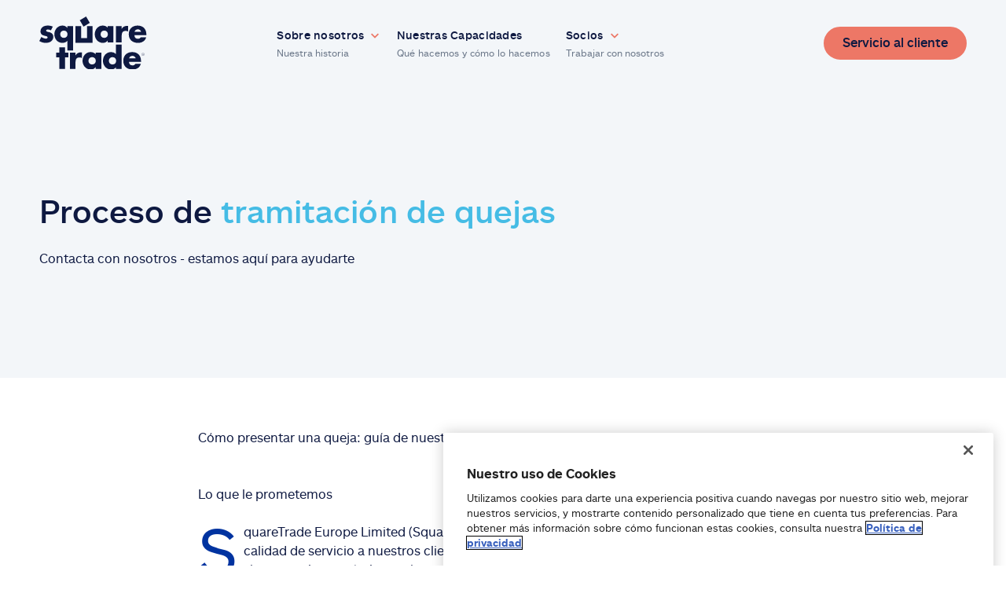

--- FILE ---
content_type: text/html
request_url: https://www.squaretrade.es/es/quejas/
body_size: 9131
content:
<!DOCTYPE html>
<!--[if IE 8 ]><html class="coh-ie8"  lang="es" dir="ltr" prefix="content: http://purl.org/rss/1.0/modules/content/  dc: http://purl.org/dc/terms/  foaf: http://xmlns.com/foaf/0.1/  og: http://ogp.me/ns#  rdfs: http://www.w3.org/2000/01/rdf-schema#  schema: http://schema.org/  sioc: http://rdfs.org/sioc/ns#  sioct: http://rdfs.org/sioc/types#  skos: http://www.w3.org/2004/02/skos/core#  xsd: http://www.w3.org/2001/XMLSchema# "> <![endif]--><!--[if IE 9 ]><html class="coh-ie9"  lang="es" dir="ltr" prefix="content: http://purl.org/rss/1.0/modules/content/  dc: http://purl.org/dc/terms/  foaf: http://xmlns.com/foaf/0.1/  og: http://ogp.me/ns#  rdfs: http://www.w3.org/2000/01/rdf-schema#  schema: http://schema.org/  sioc: http://rdfs.org/sioc/ns#  sioct: http://rdfs.org/sioc/types#  skos: http://www.w3.org/2004/02/skos/core#  xsd: http://www.w3.org/2001/XMLSchema# "> <![endif]--><!--[if (gt IE 9)|!(IE)]><!--><html lang="es" dir="ltr" prefix="content: http://purl.org/rss/1.0/modules/content/  dc: http://purl.org/dc/terms/  foaf: http://xmlns.com/foaf/0.1/  og: http://ogp.me/ns#  rdfs: http://www.w3.org/2000/01/rdf-schema#  schema: http://schema.org/  sioc: http://rdfs.org/sioc/ns#  sioct: http://rdfs.org/sioc/types#  skos: http://www.w3.org/2004/02/skos/core#  xsd: http://www.w3.org/2001/XMLSchema# "> <!--<![endif]-->
<head>
    <meta charset="utf-8">
<link rel="canonical" href="https://www.squaretrade.eu/es/quejas">
<meta property="og:type" content="article">
<meta property="og:title" content="Quejas | SquareTrade">
<meta property="og:description" content="Si nuestro servicio o productos no cumplen con tus expectativas, tienes derecho a presentar una reclamaci&oacute;n. Puedes leer sobre tu derecho a presentar una reclamaci&oacute;n m&aacute;s abajo.">
<meta name="Generator" content="Drupal 10 (https://www.drupal.org)">
<meta name="MobileOptimized" content="width">
<meta name="HandheldFriendly" content="true">
<meta name="viewport" content="width=device-width, initial-scale=1.0">
<link rel="icon" href="/sites/eu/files/eu_favicon.ico" type="image/vnd.microsoft.icon">
<link rel="alternate" hreflang="en-gb" href="https://www.squaretrade.eu/uk/complaints">
<link rel="alternate" hreflang="de" href="https://www.squaretrade.eu/de/beschwerden">
<link rel="alternate" hreflang="de-at" href="https://www.squaretrade.eu/at/beschwerden">
<link rel="alternate" hreflang="da" href="https://www.squaretrade.eu/dk/klage">
<link rel="alternate" hreflang="nl" href="https://www.squaretrade.eu/nl/klachten">
<link rel="alternate" hreflang="es" href="https://www.squaretrade.eu/es/quejas">
<link rel="alternate" hreflang="pt-pt" href="https://www.squaretrade.eu/pt/reclamacoes">
<link rel="alternate" hreflang="fi" href="https://www.squaretrade.eu/fi/reklamaatiokaytanto">
<link rel="alternate" hreflang="sv" href="https://www.squaretrade.eu/se/reklamation">
<link rel="alternate" hreflang="no" href="https://www.squaretrade.eu/no/klage">
<link rel="alternate" hreflang="fr-lu" href="https://www.squaretrade.eu/lu/traitement-des-plaintes">
<link rel="alternate" hreflang="hu" href="https://www.squaretrade.eu/hu/panaszkezelesi">

    <title>Quejas | SquareTrade</title>
    <link rel="stylesheet" media="all" href="/sites/eu/files/css/css_B48VX7FLa2CN8oTIQDd2nzpsGm1NbcRjzj6wfAV2e8w.css?delta=0&amp;language=en&amp;theme=squaretrade_eu&amp;include=eJx1zmEKwyAMBeALtfNIktqg2aK2JtJ5-7kNRqHuX3jfS4jLAYVyMi6HWQNGnNwpssg9SmpdTgqUsIx5LXUDtn2u4wJF8H9OM6XHWI4mdDT_Q_t50HjOC_As2vrqWwua7wM3uMNzkr1CQS2wXronslgv2kQxmgUEX6XVbmU">
<link rel="stylesheet" media="all" href="/sites/eu/files/css/css_s-1w0Gjf0aQSMEmfGVJhm2cKWirPFIyd0EogG8Nyg7w.css?delta=1&amp;language=en&amp;theme=squaretrade_eu&amp;include=eJx1zmEKwyAMBeALtfNIktqg2aK2JtJ5-7kNRqHuX3jfS4jLAYVyMi6HWQNGnNwpssg9SmpdTgqUsIx5LXUDtn2u4wJF8H9OM6XHWI4mdDT_Q_t50HjOC_As2vrqWwua7wM3uMNzkr1CQS2wXronslgv2kQxmgUEX6XVbmU">

    <script type="application/json" data-drupal-selector="drupal-settings-json">{"path":{"baseUrl":"\/","pathPrefix":"es\/","currentPath":"node\/816","currentPathIsAdmin":false,"isFront":false,"currentLanguage":"ES"},"pluralDelimiter":"\u0003","suppressDeprecationErrors":true,"gtag":{"tagId":"","consentMode":false,"otherIds":[],"events":[],"additionalConfigInfo":[]},"ajaxPageState":{"libraries":"[base64]","theme":"squaretrade_eu","theme_token":null},"ajaxTrustedUrl":[],"gtm":{"tagId":null,"settings":{"data_layer":"dataLayer","include_classes":false,"allowlist_classes":"","blocklist_classes":"","include_environment":false,"environment_id":"","environment_token":""},"tagIds":["GTM-PWGS739"]},"cohesion":{"currentAdminTheme":"claro","front_end_settings":{"global_js":{"matchHeight":1,"parallax_scrolling":1,"cohMatchHeights":1}},"google_map_api_key":"","google_map_api_key_geo":null,"animate_on_view_mobile":"DISABLED","add_animation_classes":"DISABLED","responsive_grid_settings":{"gridType":"mobile-first","columns":12,"breakpoints":{"xs":{"innerGutter":20,"outerGutter":20,"previewColumns":12,"label":"Mobile","class":"coh-icon-mobile","iconHex":"F10B","boxedWidth":280,"mobilePlaceholderWidth":320,"mobilePlaceholderType":"fluid"},"ps":{"width":565,"innerGutter":30,"outerGutter":30,"widthType":"fixed","previewColumns":12,"label":"Mobile landscape","class":"coh-icon-mobile-landscape","iconHex":"E91E","boxedWidth":505},"sm":{"width":768,"innerGutter":30,"outerGutter":30,"widthType":"fixed","previewColumns":12,"label":"Tablet","class":"coh-icon-tablet","iconHex":"F10A","boxedWidth":708},"md":{"width":1024,"innerGutter":30,"outerGutter":30,"widthType":"fixed","previewColumns":12,"label":"Laptop","class":"coh-icon-laptop","iconHex":"F109","boxedWidth":964},"lg":{"width":1280,"innerGutter":30,"outerGutter":30,"widthType":"fixed","previewColumns":12,"label":"Desktop","class":"coh-icon-desktop","iconHex":"F108","boxedWidth":1220},"xl":{"width":1440,"innerGutter":30,"outerGutter":30,"widthType":"fixed","previewColumns":12,"label":"Television","class":"coh-icon-television","iconHex":"F26C","boxedWidth":1380}}},"use_dx8":true,"sidebar_view_style":"thumbnails","log_dx8_error":false,"error_url":"\/cohesionapi\/logger\/jserrors","dx8_content_paths":[["settings","content"],["settings","content","text"],["settings","markerInfo","text"],["settings","title"],["markup","prefix"],["markup","suffix"],["markup","attributes",["value"]],["hideNoData","hideData"],["hideNoData","hideData","text"]]},"squaretradeAnalytics":{"writeKey":"EQOXwm9bMieqPVcg9WNcy9QO5akmDRZq","testWriteKey":"IroFPVguFLYJsByODehzmokW5vtzR3Nk","prefix":"eu_site__","segment_not_require_list":["SquareTrade Homepage","About SquareTrade","Meet the team","Careers","Our capabilities","Partnerships","Back to top","Scroll to next section","Go to next card","Watch video","Play video","Go to previous card","Go to next card","Read transcript","Horizontal Tabbed List","SquareTrade Europe","View open positions","Go to previous card","Go to next card"],"cookieConsent":1,"prodDomains":["www.squaretrade.eu"],"contentType":"Basic page"},"salesforce":{"endpoint":"https:\/\/squaretrade.my.salesforce.com\/servlet\/servlet.WebToCase?encoding=UTF-8","testEndpoint":"https:\/\/squaretrade--qa.my.salesforce.com\/servlet\/servlet.WebToCase?encoding=UTF-8","orgId":"00D300000006mMq","testOrgId":"00D7j0000004XjP","prodDomains":["squaretrade.com","squaretrade.eu","squaretradestg2.prod.acquia-sites.com"]},"oneTrust":{"dataDomain":"798ce4ad-1e92-4405-a664-f06cd8a1a8ed","testDataDomain":"558f4623-933a-43aa-99bf-7d44b9e1b277-test","prodDomains":["www.squaretrade.eu"]},"user":{"uid":0,"permissionsHash":"ae9cb08da3747687738916bb55100e3e71bbd17df8df0703a346a1850f30dca5"}}</script>
<script src="/sites/eu/files/js/js_FezpxQxb5fdWeJacTFMcxYLLo7YqksDp7crAf-k-Uwg.js?scope=header&amp;delta=0&amp;language=en&amp;theme=squaretrade_eu&amp;include=[base64]"></script>
<script src="/modules/contrib/google_tag/js/gtag.js?t7012n"></script>
<script src="/modules/contrib/google_tag/js/gtm.js?t7012n"></script>
<script src="/sites/eu/files/js/js_2xGdk1WznIc3fQ2a_Voz5KTPOnKA0jt6Lx_TQMVgwpM.js?scope=header&amp;delta=3&amp;language=en&amp;theme=squaretrade_eu&amp;include=[base64]"></script>

    <cohesion-placeholder></cohesion-placeholder>
</head>
<body class="path-node page-node-type-page">
<a href="#main-content" class="visually-hidden focusable skip-link">
    Skip to main content
</a>
<noscript><iframe src="https://www.googletagmanager.com/ns.html?id=GTM-PWGS739" height="0" width="0" style="display:none;visibility:hidden"></iframe></noscript>

  <div class="dialog-off-canvas-main-canvas" data-off-canvas-main-canvas>
                        <nav class="coh-container ssa-component coh-component ssa-component-instance-2a0bb04a-7ff5-4b58-8055-506b30aecffc coh-component-instance-2a0bb04a-7ff5-4b58-8055-506b30aecffc nav coh-ce-cpt_navigation-d640211c">  <div class="coh-container mobile-nav coh-ce-cpt_navigation-e540ef5a">  <a href="/" class="coh-link logo-link cta-analytics coh-ce-cpt_navigation-d85c3a43" title="SquareTrade" target="_self" data-component="Navigation" data-label="SquareTrade Homepage">  <img class="coh-image logo-link--colored coh-ce-cpt_navigation-6167ba79 coh-image-responsive-xs" src="/sites/eu/files/images/eu-logo-navy.svg" alt="Squaretrade">  <img class="coh-image logo-link--white coh-ce-cpt_navigation-e4721d95 coh-image-responsive-xs" src="/sites/eu/files/images/eu-logo-white.svg" alt="Squaretrade"> </a>  <button class="coh-button sidenav-open-btn coh-ce-cpt_navigation-11a564e coh-interaction" title="Open Main Menu" data-interaction-modifiers='[{"modifierType":"","interactionScope":"document"}]' aria-haspopup="true" aria-expanded="false" data-coh-settings='{ "xs":{"buttonAnimation":[{"animationType":"none"}]} }' type="button">  <div class="coh-container coh-ce-cpt_navigation-593d608c">  <span class="coh-inline-element coh-ce-cpt_navigation-d01627ad"></span>  <span class="coh-inline-element coh-ce-cpt_navigation-3a0959da"></span>  <span class="coh-inline-element coh-ce-cpt_navigation-45a5a59"></span> </div> </button> </div>  <div class="coh-container sidenav coh-ce-cpt_navigation-d39fab9f">  <div class="coh-container coh-ce-cpt_navigation-db42eb71">  <button class="coh-button sidenav-close-btn stagger-fade coh-ce-cpt_navigation-d3a0acd6 coh-interaction" title="Close Main Menu" data-interaction-modifiers='[{"modifierType":"","interactionScope":"document"}]' data-coh-settings='{ "xs":{"buttonAnimation":[{"animationType":"none"}]} }' type="button">close</button> </div>  <div class="coh-container coh-ce-cpt_navigation-827d3631">           <ul class="coh-menu-list-container coh-unordered-list mainmenu coh-ce-8ac97fa7"><li class="coh-menu-list-item mainmenu__list-item coh-ce-6f49c097 js-coh-menu-item has-children" data-coh-settings='{"xs":"hidden"}'> <div class="coh-container stagger-fade coh-ce-d1fc350b">      <span data-coh-settings='{ "xs":{"link_interaction":"toggle-on-hover","animationType":"none"} }' class="coh-link menu-link cta-analytics coh-ce-23541998 js-coh-menu-item-link" data-component="Navigation" data-label="Sobre nosotros" title="Nuestra historia">  <p class="coh-paragraph coh-ce-1d3a35b9">Sobre nosotros</p>  <p class="coh-paragraph menu-desc coh-ce-6f688a2e">Nuestra historia</p> </span>  <button class="coh-button submenu-toggle coh-ce-5cd7886e coh-interaction" data-interaction-modifiers='[{"modifierType":"","interactionScope":"document"}]' aria-haspopup="true" aria-expanded="false" data-coh-settings='{ "xs":{"buttonAnimation":[{"animationType":"none"}]} }' type="button">  <div class="coh-container coh-ce-e4dd6b35">  <p class="coh-paragraph menu-title coh-ce-c82b50b1">Sobre nosotros</p>  <p class="coh-paragraph menu-desc coh-ce-6f688a2e">Nuestra historia</p> </div> </button> </div>  <div class="coh-container submenu coh-ce-d3a41a2b">  <button class="coh-button submenu-back-btn stagger-fade coh-ce-8f30d72 coh-interaction" title="Back to Main Menu" data-interaction-modifiers='[{"modifierType":"","interactionScope":"document"}]' data-coh-settings='{ "xs":{"buttonAnimation":[{"animationType":"none"}]} }' type="button">Back</button>   <ul class="coh-menu-list-container coh-unordered-list"><li class="coh-menu-list-item stagger-fade coh-ce-5c69c360 js-coh-menu-item" data-coh-settings='{"xs":"hidden"}'>   <a href="/about-us" data-coh-settings='{ "xs":{"link_interaction":"toggle-on-hover","animationType":"none"} }' class="coh-link cta-analytics submenu coh-ce-472550f js-coh-menu-item-link" data-component="Navigation" data-label="Acerca de SquareTrade">Acerca de SquareTrade</a></li><li class="coh-menu-list-item stagger-fade coh-ce-5c69c360 js-coh-menu-item" data-coh-settings='{"xs":"hidden"}'>   <a href="/meet-team" data-coh-settings='{ "xs":{"link_interaction":"toggle-on-hover","animationType":"none"} }' class="coh-link cta-analytics submenu coh-ce-472550f js-coh-menu-item-link" data-component="Navigation" data-label="Conocer al equipo" title="Conocer al equipo">Conocer al equipo</a></li><li class="coh-menu-list-item stagger-fade coh-ce-5c69c360 js-coh-menu-item" data-coh-settings='{"xs":"hidden"}'>   <a href="/careers" data-coh-settings='{ "xs":{"link_interaction":"toggle-on-hover","animationType":"none"} }' class="coh-link cta-analytics submenu coh-ce-472550f js-coh-menu-item-link" data-component="Navigation" data-label="Carreras">Carreras</a></li></ul>   </div></li><li class="coh-menu-list-item mainmenu__list-item coh-ce-6f49c097 js-coh-menu-item" data-coh-settings='{"xs":"hidden"}'> <div class="coh-container stagger-fade coh-ce-d1fc350b">    <a href="/our-capabilities" data-coh-settings='{ "xs":{"link_interaction":"toggle-on-hover","animationType":"none"} }' class="coh-link menu-link cta-analytics coh-ce-23541998 js-coh-menu-item-link" data-component="Navigation" data-label="Nuestras Capacidades" title="Qu&eacute; hacemos y c&oacute;mo lo hacemos">  <p class="coh-paragraph coh-ce-1d3a35b9">Nuestras Capacidades</p>  <p class="coh-paragraph menu-desc coh-ce-6f688a2e">Qu&eacute; hacemos y c&oacute;mo lo hacemos</p> </a>  <button class="coh-button submenu-toggle coh-ce-5cd7886e coh-interaction" data-interaction-modifiers='[{"modifierType":"","interactionScope":"document"}]' aria-haspopup="true" aria-expanded="false" data-coh-settings='{ "xs":{"buttonAnimation":[{"animationType":"none"}]} }' type="button">  <div class="coh-container coh-ce-e4dd6b35">  <p class="coh-paragraph menu-title coh-ce-c82b50b1">Nuestras Capacidades</p>  <p class="coh-paragraph menu-desc coh-ce-6f688a2e">Qu&eacute; hacemos y c&oacute;mo lo hacemos</p> </div> </button> </div>  <div class="coh-container submenu coh-ce-d3a41a2b">  <button class="coh-button submenu-back-btn stagger-fade coh-ce-8f30d72 coh-interaction" title="Back to Main Menu" data-interaction-modifiers='[{"modifierType":"","interactionScope":"document"}]' data-coh-settings='{ "xs":{"buttonAnimation":[{"animationType":"none"}]} }' type="button">Back</button>    </div></li><li class="coh-menu-list-item mainmenu__list-item coh-ce-6f49c097 js-coh-menu-item has-children" data-coh-settings='{"xs":"hidden"}'> <div class="coh-container stagger-fade coh-ce-d1fc350b">    <a href="/partnerships" data-coh-settings='{ "xs":{"link_interaction":"toggle-on-hover","animationType":"none"} }' class="coh-link menu-link cta-analytics coh-ce-23541998 js-coh-menu-item-link" data-component="Navigation" data-label="Socios" title="Trabajar con nosotros">  <p class="coh-paragraph coh-ce-1d3a35b9">Socios</p>  <p class="coh-paragraph menu-desc coh-ce-6f688a2e">Trabajar con nosotros</p> </a>  <button class="coh-button submenu-toggle coh-ce-5cd7886e coh-interaction" data-interaction-modifiers='[{"modifierType":"","interactionScope":"document"}]' aria-haspopup="true" aria-expanded="false" data-coh-settings='{ "xs":{"buttonAnimation":[{"animationType":"none"}]} }' type="button">  <div class="coh-container coh-ce-e4dd6b35">  <p class="coh-paragraph menu-title coh-ce-c82b50b1">Socios</p>  <p class="coh-paragraph menu-desc coh-ce-6f688a2e">Trabajar con nosotros</p> </div> </button> </div>  <div class="coh-container submenu coh-ce-d3a41a2b">  <button class="coh-button submenu-back-btn stagger-fade coh-ce-8f30d72 coh-interaction" title="Back to Main Menu" data-interaction-modifiers='[{"modifierType":"","interactionScope":"document"}]' data-coh-settings='{ "xs":{"buttonAnimation":[{"animationType":"none"}]} }' type="button">Back</button>   <ul class="coh-menu-list-container coh-unordered-list"><li class="coh-menu-list-item stagger-fade coh-ce-5c69c360 js-coh-menu-item" data-coh-settings='{"xs":"hidden"}'>   <a href="/partnerships" data-coh-settings='{ "xs":{"link_interaction":"toggle-on-hover","animationType":"none"} }' class="coh-link cta-analytics submenu coh-ce-472550f js-coh-menu-item-link" data-component="Navigation" data-label="Work with SquareTrade">Work with SquareTrade</a></li><li class="coh-menu-list-item stagger-fade coh-ce-5c69c360 js-coh-menu-item" data-coh-settings='{"xs":"hidden"}'>   <a href="/mwc" data-coh-settings='{ "xs":{"link_interaction":"toggle-on-hover","animationType":"none"} }' class="coh-link cta-analytics submenu coh-ce-472550f js-coh-menu-item-link" data-component="Navigation" data-label="SquareTrade at MWC">SquareTrade at MWC</a></li></ul>   </div></li></ul>   
          <ul class="coh-menu-list-container coh-unordered-list secondary-menu secondary-links coh-ce-cfe8fbca"><li class="coh-menu-list-item js-coh-menu-item" data-coh-settings='{"xs":"hidden"}'>   <a href="/es/servicio-al-cliente" data-coh-settings='{ "xs":{"link_interaction":"toggle-on-hover","animationType":"none"} }' class="coh-link cta-analytics stagger-fade coh-ce-d5eda716 js-coh-menu-item-link" data-component="Navigation" data-label="Servicio al cliente">Servicio al cliente</a></li></ul>   
 </div> </div>  <div class="coh-container desktop-nav coh-ce-cpt_navigation-25f25b4">  <div class="coh-container coh-ce-cpt_navigation-5a95001">          <ul class="coh-menu-list-container coh-unordered-list sidenav__upperlinks desktop-nav__upper-links coh-ce-f51eb221"><li class="coh-menu-list-item stagger-fade coh-ce-53eed78c js-coh-menu-item" data-coh-settings='{"xs":"hidden"}'></ul>   
 </div>  <div class="coh-container desktop-nav__main-nav coh-ce-cpt_navigation-fe04986b">  <div class="coh-container coh-ce-cpt_navigation-5456dd6c">  <a href="/" class="coh-link logo-link cta-analytics coh-ce-cpt_navigation-3dd1a409" title="SquareTrade" target="_self" data-component="Navigation" data-label="SquareTrade Homepage">  <img class="coh-image logo-link--colored coh-ce-cpt_navigation-b5669b coh-image-responsive-xs" aria-hidden="true" src="/sites/eu/files/images/eu-logo-navy.svg" alt="Squaretrade">  <img class="coh-image logo-link--white coh-ce-cpt_navigation-ab702510 coh-image-responsive-xs" aria-hidden="true" src="/sites/eu/files/images/eu-logo-white.svg" alt="Squaretrade"> </a>           <ul class="coh-menu-list-container coh-unordered-list mainmenu coh-ce-8ac97fa7"><li class="coh-menu-list-item mainmenu__list-item coh-ce-6f49c097 js-coh-menu-item has-children" data-coh-settings='{"xs":"hidden"}'> <div class="coh-container stagger-fade coh-ce-d1fc350b">      <span data-coh-settings='{ "xs":{"link_interaction":"toggle-on-hover","animationType":"none"} }' class="coh-link menu-link cta-analytics coh-ce-23541998 js-coh-menu-item-link" data-component="Navigation" data-label="Sobre nosotros" title="Nuestra historia">  <p class="coh-paragraph coh-ce-1d3a35b9">Sobre nosotros</p>  <p class="coh-paragraph menu-desc coh-ce-6f688a2e">Nuestra historia</p> </span>  <button class="coh-button submenu-toggle coh-ce-5cd7886e coh-interaction" data-interaction-modifiers='[{"modifierType":"","interactionScope":"document"}]' aria-haspopup="true" aria-expanded="false" data-coh-settings='{ "xs":{"buttonAnimation":[{"animationType":"none"}]} }' type="button">  <div class="coh-container coh-ce-e4dd6b35">  <p class="coh-paragraph menu-title coh-ce-c82b50b1">Sobre nosotros</p>  <p class="coh-paragraph menu-desc coh-ce-6f688a2e">Nuestra historia</p> </div> </button> </div>  <div class="coh-container submenu coh-ce-d3a41a2b">  <button class="coh-button submenu-back-btn stagger-fade coh-ce-8f30d72 coh-interaction" title="Back to Main Menu" data-interaction-modifiers='[{"modifierType":"","interactionScope":"document"}]' data-coh-settings='{ "xs":{"buttonAnimation":[{"animationType":"none"}]} }' type="button">Back</button>   <ul class="coh-menu-list-container coh-unordered-list"><li class="coh-menu-list-item stagger-fade coh-ce-5c69c360 js-coh-menu-item" data-coh-settings='{"xs":"hidden"}'>   <a href="/about-us" data-coh-settings='{ "xs":{"link_interaction":"toggle-on-hover","animationType":"none"} }' class="coh-link cta-analytics submenu coh-ce-472550f js-coh-menu-item-link" data-component="Navigation" data-label="Acerca de SquareTrade">Acerca de SquareTrade</a></li><li class="coh-menu-list-item stagger-fade coh-ce-5c69c360 js-coh-menu-item" data-coh-settings='{"xs":"hidden"}'>   <a href="/meet-team" data-coh-settings='{ "xs":{"link_interaction":"toggle-on-hover","animationType":"none"} }' class="coh-link cta-analytics submenu coh-ce-472550f js-coh-menu-item-link" data-component="Navigation" data-label="Conocer al equipo" title="Conocer al equipo">Conocer al equipo</a></li><li class="coh-menu-list-item stagger-fade coh-ce-5c69c360 js-coh-menu-item" data-coh-settings='{"xs":"hidden"}'>   <a href="/careers" data-coh-settings='{ "xs":{"link_interaction":"toggle-on-hover","animationType":"none"} }' class="coh-link cta-analytics submenu coh-ce-472550f js-coh-menu-item-link" data-component="Navigation" data-label="Carreras">Carreras</a></li></ul>   </div></li><li class="coh-menu-list-item mainmenu__list-item coh-ce-6f49c097 js-coh-menu-item" data-coh-settings='{"xs":"hidden"}'> <div class="coh-container stagger-fade coh-ce-d1fc350b">    <a href="/our-capabilities" data-coh-settings='{ "xs":{"link_interaction":"toggle-on-hover","animationType":"none"} }' class="coh-link menu-link cta-analytics coh-ce-23541998 js-coh-menu-item-link" data-component="Navigation" data-label="Nuestras Capacidades" title="Qu&eacute; hacemos y c&oacute;mo lo hacemos">  <p class="coh-paragraph coh-ce-1d3a35b9">Nuestras Capacidades</p>  <p class="coh-paragraph menu-desc coh-ce-6f688a2e">Qu&eacute; hacemos y c&oacute;mo lo hacemos</p> </a>  <button class="coh-button submenu-toggle coh-ce-5cd7886e coh-interaction" data-interaction-modifiers='[{"modifierType":"","interactionScope":"document"}]' aria-haspopup="true" aria-expanded="false" data-coh-settings='{ "xs":{"buttonAnimation":[{"animationType":"none"}]} }' type="button">  <div class="coh-container coh-ce-e4dd6b35">  <p class="coh-paragraph menu-title coh-ce-c82b50b1">Nuestras Capacidades</p>  <p class="coh-paragraph menu-desc coh-ce-6f688a2e">Qu&eacute; hacemos y c&oacute;mo lo hacemos</p> </div> </button> </div>  <div class="coh-container submenu coh-ce-d3a41a2b">  <button class="coh-button submenu-back-btn stagger-fade coh-ce-8f30d72 coh-interaction" title="Back to Main Menu" data-interaction-modifiers='[{"modifierType":"","interactionScope":"document"}]' data-coh-settings='{ "xs":{"buttonAnimation":[{"animationType":"none"}]} }' type="button">Back</button>    </div></li><li class="coh-menu-list-item mainmenu__list-item coh-ce-6f49c097 js-coh-menu-item has-children" data-coh-settings='{"xs":"hidden"}'> <div class="coh-container stagger-fade coh-ce-d1fc350b">    <a href="/partnerships" data-coh-settings='{ "xs":{"link_interaction":"toggle-on-hover","animationType":"none"} }' class="coh-link menu-link cta-analytics coh-ce-23541998 js-coh-menu-item-link" data-component="Navigation" data-label="Socios" title="Trabajar con nosotros">  <p class="coh-paragraph coh-ce-1d3a35b9">Socios</p>  <p class="coh-paragraph menu-desc coh-ce-6f688a2e">Trabajar con nosotros</p> </a>  <button class="coh-button submenu-toggle coh-ce-5cd7886e coh-interaction" data-interaction-modifiers='[{"modifierType":"","interactionScope":"document"}]' aria-haspopup="true" aria-expanded="false" data-coh-settings='{ "xs":{"buttonAnimation":[{"animationType":"none"}]} }' type="button">  <div class="coh-container coh-ce-e4dd6b35">  <p class="coh-paragraph menu-title coh-ce-c82b50b1">Socios</p>  <p class="coh-paragraph menu-desc coh-ce-6f688a2e">Trabajar con nosotros</p> </div> </button> </div>  <div class="coh-container submenu coh-ce-d3a41a2b">  <button class="coh-button submenu-back-btn stagger-fade coh-ce-8f30d72 coh-interaction" title="Back to Main Menu" data-interaction-modifiers='[{"modifierType":"","interactionScope":"document"}]' data-coh-settings='{ "xs":{"buttonAnimation":[{"animationType":"none"}]} }' type="button">Back</button>   <ul class="coh-menu-list-container coh-unordered-list"><li class="coh-menu-list-item stagger-fade coh-ce-5c69c360 js-coh-menu-item" data-coh-settings='{"xs":"hidden"}'>   <a href="/partnerships" data-coh-settings='{ "xs":{"link_interaction":"toggle-on-hover","animationType":"none"} }' class="coh-link cta-analytics submenu coh-ce-472550f js-coh-menu-item-link" data-component="Navigation" data-label="Work with SquareTrade">Work with SquareTrade</a></li><li class="coh-menu-list-item stagger-fade coh-ce-5c69c360 js-coh-menu-item" data-coh-settings='{"xs":"hidden"}'>   <a href="/mwc" data-coh-settings='{ "xs":{"link_interaction":"toggle-on-hover","animationType":"none"} }' class="coh-link cta-analytics submenu coh-ce-472550f js-coh-menu-item-link" data-component="Navigation" data-label="SquareTrade at MWC">SquareTrade at MWC</a></li></ul>   </div></li></ul>   
          <ul class="coh-menu-list-container coh-unordered-list secondary-menu secondary-links coh-ce-cfe8fbca"><li class="coh-menu-list-item js-coh-menu-item" data-coh-settings='{"xs":"hidden"}'>   <a href="/es/servicio-al-cliente" data-coh-settings='{ "xs":{"link_interaction":"toggle-on-hover","animationType":"none"} }' class="coh-link cta-analytics stagger-fade coh-ce-d5eda716 js-coh-menu-item-link" data-component="Navigation" data-label="Servicio al cliente">Servicio al cliente</a></li></ul>   
  <div class="coh-container secondary-links coh-ce-cpt_navigation-de299e6b">  <a href="#" class="coh-link register-your-plan cta-analytics coh-ce-cpt_navigation-d0e4d39c" title="Register your plan" target="_self" data-component="Navigation" data-label="Register your plan"> Register your plan    </a>  <a href="#" class="coh-link cta-analytics coh-style-coral-cta-link- coh-ce-cpt_navigation-c3c64a6c" title="file a claim" target="_self" data-component="Navigation" data-label="file a claim"> file a claim    </a> </div> </div> </div> </div> </nav> 
  <main class="coh-container main-container" id="main-content" tabindex="-1">   <div>
    <div data-drupal-messages-fallback class="hidden"></div><div id="block-squaretrade-eu-content">
  
    
      <article lang="es" about="/es/quejas" typeof="schema:WebPage">

  
      <span property="schema:name" content="Quejas" class="hidden"></span>


  
  <div>
    
            <div>                          <div class="coh-container ssa-component coh-component ssa-component-instance-0521ba9f-81cd-489d-a83a-80db5e78a5f6 coh-component-instance-0521ba9f-81cd-489d-a83a-80db5e78a5f6 landing-hero landing-hero--no-image landing-hero--no-cta landing-hero--gray js-hero coh-ce-cpt_brand_lp_hero-87f81e1e" data-theme="gray">  <div class="coh-container landing-hero__wrapper coh-style-grid-wrapper coh-ce-cpt_brand_lp_hero-785e57cf">  <div class="coh-container landing-hero__main-container coh-ce-cpt_brand_lp_hero-a2d9d1ec">  <p class="coh-paragraph landing-hero__eyebrow coh-ce-cpt_brand_lp_hero-ebd3954f"></p>  <div class="coh-wysiwyg landing-hero__headline coh-ce-cpt_brand_lp_hero-4765c914">    <h1 class="coh-style-headline-medium">Proceso de <span class="coh-style-allstate-light-colored-text">tramitaci&oacute;n de quejas</span></h1>
 </div>    <div class="coh-wysiwyg landing-hero__description hidden-ul-list coh-ce-cpt_brand_lp_hero-da8863dc">    <p>Contacta con nosotros - estamos aqu&iacute; para ayudarte</p>
 </div>   <div class="coh-container landing-hero__ctas coh-ce-cpt_brand_lp_hero-c60a6e8b">  <a href="https://www.example.com" class="coh-link primary-cta cta-analytics coh-style-coral-cta-link- coh-ce-cpt_brand_lp_hero-aceb1003" title="Example Link label" target="_self" data-component="Landing Hero" data-label="Example Link label"> Example Link label    </a>    <a href="https://www.example.com" class="coh-link secondary-cta cta-analytics coh-style-light-cta-link- coh-ce-cpt_brand_lp_hero-c2cad2be" title="Example Link label" target="_self" data-component="Landing Hero" data-label="Example Link label"> Example Link label    </a>  </div> </div>  <div class="coh-container landing-hero__images coh-ce-cpt_brand_lp_hero-a8593461">    <div class="coh-container secondary-image">  <picture> <source srcset media="(min-width: 1280px)" type> <source srcset media="(min-width: 1024px)" type> <source srcset media="(min-width: 768px)" type> <source srcset media="(min-width: 565px)" type> <source srcset media="all" type> <img class="coh-image coh-ce-cpt_brand_lp_hero-42f4ab39 coh-image-responsive-xs coh-image-responsive-sm coh-image-responsive-lg" src alt> </source></source></source></source></source></picture> </div> </div> </div> </div> 
          <div class="coh-container ssa-component coh-component ssa-component-instance-2cb0dab0-2779-45e7-97c4-4afe03e9ee27 coh-component-instance-2cb0dab0-2779-45e7-97c4-4afe03e9ee27 text-block coh-ce-cpt_text_block-fd631516">  <div class="coh-container text-block__wrapper coh-style-grid-wrapper coh-ce-cpt_text_block-48eaaec8">  <div class="coh-wysiwyg text-block__main coh-ce-cpt_text_block-7adef42f">    <p class="coh-style-body-medium">C&oacute;mo presentar una queja: gu&iacute;a de nuestro proceso de tramitaci&oacute;n de quejas</p><p class="coh-style-body-medium"><br>Lo que le prometemos</p><p class="coh-style-has-drop-cap">SquareTrade Europe Limited (SquareTrade) tiene como objetivo proporcionar la m&aacute;s alta calidad de servicio a nuestros clientes en todo momento. Entendemos que las cosas no siempre salen seg&uacute;n lo previsto y puede haber momentos en los que sienta que le hemos defraudado. Si esto ocurre, queremos que nos lo diga. Nosotros haremos todo lo posible para arreglar las cosas de forma r&aacute;pida y justa. &nbsp;</p><p>SquareTrade est&aacute; autorizada y regulada por la Autoridad de Servicios Financieros de Malta y cualquier queja recibida se gestiona de acuerdo con los requisitos reglamentarios.<br>SquareTrade est&aacute; inscrita como agente de seguros en Malta y ha ejercido sus derechos de pasaporte. Esto significa que est&aacute; autorizado a prestar sus servicios de distribuci&oacute;n de seguros en varios Estados miembros de la UE y jurisdicciones del EEE, incluido su pa&iacute;s de residencia. SquareTrade es un agente designado de Starr Europe Insurance Limited, una aseguradora registrada en Malta. La aseguradora ha delegado la gesti&oacute;n de las quejas en SquareTrade. Tenga en cuenta que el proceso de presentaci&oacute;n de quejas es gratuito.&nbsp;</p><h2 class="coh-style-text-block-headline">C&oacute;mo presentar una queja:</h2><p>Si no est&aacute; satisfecho con cualquier aspecto de la venta o la gesti&oacute;n de su seguro, le rogamos que se ponga en contacto con SquareTrade en primera instancia a trav&eacute;s de uno de los siguientes canales:</p><ul><li><strong>Por correo electr&oacute;nico:</strong> <a href="mailto:complaintseu@squaretrade.com" media_library="Media Library">complaintseu@squaretrade.com</a></li><li><strong>Por escrito: &nbsp; &nbsp;</strong>Director - Customer Experience &amp; Service<br>&nbsp; &nbsp; &nbsp; &nbsp; &nbsp;SquareTrade Europe Limited<br>&nbsp; &nbsp; &nbsp; &nbsp; &nbsp;Vision Exchange Building<br>&nbsp; &nbsp; &nbsp; &nbsp; &nbsp;Territorials Street<br>&nbsp; &nbsp; &nbsp; &nbsp; &nbsp;Central Business District<br>&nbsp; &nbsp; &nbsp; &nbsp; &nbsp;Birkirkara<br>&nbsp; &nbsp; &nbsp; &nbsp; &nbsp;Malta</li></ul><p>Por favor, incluya la siguiente informaci&oacute;n para ayudar a SquareTrade a investigar su queja:</p><ul><li>Su nombre completo y direcci&oacute;n postal</li><li>Una descripci&oacute;n de su queja</li><li>La mejor manera de ponernos en contacto con usted</li><li>Su n&uacute;mero de Plan de Protecci&oacute;n SquareTrade si lo tiene</li></ul><h2 class="coh-style-text-block-headline">&iquest;Qu&eacute; pasa despu&eacute;s?</h2><p>Nuestro personal, altamente capacitado y dedicado, le apoyar&aacute; durante todo el proceso y tratar&aacute; de resolver la mayor&iacute;a de las quejas en un plazo de tres d&iacute;as h&aacute;biles a partir de la recepci&oacute;n de la misma.&nbsp;</p><p><strong>En el plazo de 1 d&iacute;a h&aacute;bil</strong></p><p>Acusaremos recibo de su queja y le diremos qui&eacute;n se encargar&aacute; de ella.</p><p><strong>Le mantenemos informado</strong></p><p>Despu&eacute;s de acusar recibo de su queja, nos pondremos en contacto con usted y le mantendremos informado sobre el progreso de su queja en caso de que tengamos alguna actualizaci&oacute;n o pregunta que requiera su atenci&oacute;n.</p><p><strong>En un plazo de 15 d&iacute;as h&aacute;biles&nbsp;</strong></p><p>Le enviaremos por escrito una respuesta final a su queja y le explicaremos cualquiera de estas cosas:&nbsp;</p><ul><li>c&oacute;mo hemos investigado y llegado a esta decisi&oacute;n; o</li><li>por qu&eacute; todav&iacute;a no hemos podido dar respuesta a su queja.</li></ul><p>En ambos casos, le proporcionaremos los detalles de c&oacute;mo puede ponerse en contacto con la Oficina del &Aacute;rbitro de Servicios Financieros si sigue sin estar satisfecho con nuestra respuesta. Tenga en cuenta que, aunque nuestra respuesta final pone fin al proceso de presentaci&oacute;n de quejas de SquareTrade, SquareTrade cooperar&aacute; plenamente con la Oficina del &Aacute;rbitro de Servicios Financieros si usted decide remitirles el asunto.&nbsp;</p><p>Si no est&aacute; satisfecho con nuestra respuesta final o con la raz&oacute;n por la que a&uacute;n no hemos podido dar respuesta a su queja, puede pedir a la Oficina del &Aacute;rbitro de Servicios Financieros que revise su queja. Son un servicio independiente de resoluci&oacute;n de quejas en Malta. Tenga en cuenta que la Oficina del &Aacute;rbitro de Servicios Financieros solo aceptar&aacute; una reclamaci&oacute;n si se registra por escrito en SquareTrade Europe Limited antes de que transcurran 2 a&ntilde;os desde el d&iacute;a en que usted tuvo conocimiento por primera vez, o deber&iacute;a haber tenido razonablemente conocimiento, de los asuntos objeto de la queja. Deber&aacute; abonar una tasa de 25 euros a la Oficina del &Aacute;rbitro de Servicios Financieros por el caso, aunque puede ser reembolsable si ambas partes consiguen llegar a un acuerdo antes de que la Oficina del &Aacute;rbitro de Servicios Financieros emita una decisi&oacute;n formal.<br>La remisi&oacute;n de su caso a la Oficina del &Aacute;rbitro de Servicios Financieros no afectar&aacute; a su derecho legal a iniciar un procedimiento judicial.<br>Dado que la Oficina del &Aacute;rbitro de Servicios Financieros solo examinar&aacute; su queja despu&eacute;s de que haya intentado resolverla con nosotros, le rogamos que nos comunique primero cualquier problema y haremos todo lo posible por ayudarle.</p><p>Sus datos de contacto son:</p><p><strong>Tel&eacute;fono: </strong>(+356) 21 249 245 o&nbsp;<br>Tel&eacute;fono gratuito: 80 072 366 (la llamada es gratuita si se origina en un tel&eacute;fono fijo malt&eacute;s; en caso contrario, se aplican las tarifas est&aacute;ndar del proveedor de telefon&iacute;a de la persona que llama)&nbsp;</p><p><strong>Correo electr&oacute;nico: </strong><a href="mailto:complaint.info@asf.mt" media_library="Media Library">complaint.info@asf.mt</a></p><p>&nbsp;</p><p><strong>Direcci&oacute;n postal:</strong><br>Office of the Arbiter for Financial Services<br>First Floor<br>St Calcedonius Square<br>Floriana<br>FRN1530<br>Malta</p><p><strong>P&aacute;gina web:</strong> <a href="https://www.financialarbiter.org.mt/" media_library="Media Library">https://www.financialarbiter.org.mt/</a></p><p><strong>Apelaciones&nbsp;</strong></p><p><br>Si usted o SquareTrade siguen insatisfechos con la decisi&oacute;n de la Oficina del &Aacute;rbitro de Servicios Financieros, se puede presentar una apelaci&oacute;n ante el Tribunal de Apelaci&oacute;n (jurisdicci&oacute;n inferior) en un plazo de 20 d&iacute;as a partir de la fecha en que se notifique la decisi&oacute;n a ambas partes o a partir de la fecha en que se notifique a ambas partes dicha interpretaci&oacute;n o aclaraci&oacute;n o correcci&oacute;n realizada por el &Aacute;rbitro. &nbsp;</p><p><br>El &Aacute;rbitro de Servicios Financieros de Malta es tambi&eacute;n miembro de FIN-NET, que es una red de organizaciones nacionales encargadas de resolver extrajudicialmente las quejas de los consumidores en el &aacute;mbito de los servicios financieros. Se cre&oacute; como un mecanismo alternativo de resoluci&oacute;n de conflictos para ayudar en los litigios transfronterizos relacionados con los servicios financieros. La FIN-NET est&aacute; formada por los pa&iacute;ses del Espacio Econ&oacute;mico Europeo, es decir, todos los Estados miembros de la UE, Noruega, Liechtenstein e Islandia. Si tiene alguna dificultad para dirigirse al &Aacute;rbitro de Servicios Financieros de Malta, como por ejemplo dificultades ling&uuml;&iacute;sticas, puede ponerse en contacto con el miembro de FIN-NET de su pa&iacute;s para que le ayude a realizar la consulta al &Aacute;rbitro.</p><p><br><strong>Puede encontrar a su miembro local de FIN-NET a trav&eacute;s del siguiente enlace:</strong><br><a href="https://finance.ec.europa.eu/consumer-finance-and-payments/retail-financial-services/financial-dispute-resolution-network-fin-net_en">Miembros de la red FIN-NET por pa&iacute;s | Comisi&oacute;n Europea (europa.eu)</a><br>&nbsp;</p><p>&nbsp;</p> </div> </div> </div> 
 
</div>
      
  </div>

</article>

  </div>

  </div>
 </main>            <footer class="coh-container ssa-component coh-component ssa-component-instance-99cf5da3-9c73-4e9d-9d8c-ddb234154fd1 coh-component-instance-99cf5da3-9c73-4e9d-9d8c-ddb234154fd1 footer coh-ce-cpt_footer-89e92a44">  <div class="coh-container coh-style-grid-wrapper coh-ce-cpt_footer-785e57cf">  <a href="#main-content" class="coh-link back-to-top cta-analytics coh-style-light-cta-link- coh-ce-cpt_footer-ad749ab2" title="volver arriba" target="_self" data-component="Footer" data-label="Back to top"> volver arriba    </a>  <a href="/" class="coh-link cta-analytics coh-ce-cpt_footer-5ee63316" title="SquareTrade" target="_self" data-component="Footer" data-label="SquareTrade Homepage">  <img class="coh-image coh-ce-cpt_footer-b2caa4e7 coh-image-responsive-xs" src="/sites/eu/files/images/eu-logo-white.svg" title="SquareTrade"> </a>          <ul class="coh-menu-list-container coh-unordered-list coh-ce-42c8d197"><li class="coh-menu-list-item coh-ce-75151df8 js-coh-menu-item" data-coh-settings='{"xs":"hidden"}'>   <a href="/contact-us" target="_self" data-coh-settings='{ "xs":{"link_interaction":"toggle-on-hover","animationType":"none"} }' class="coh-link footer-link coh-ce-cf945c85 js-coh-menu-item-link contact-us-footer-nav" data-component="Footer">Contacta con nosotros</a></li></ul>   
          <ul class="coh-menu-list-container coh-unordered-list footer__bottom-links coh-ce-d301d55"><li class="coh-menu-list-item coh-ce-c5b958be js-coh-menu-item" data-coh-settings='{"xs":"hidden"}'>   <a href="/es/politica-de-privacidad" data-coh-settings='{ "xs":{"link_interaction":"toggle-on-hover","animationType":"none"} }' class="coh-link footer-link coh-ce-ff2b1c7a js-coh-menu-item-link " data-component="Footer">Pol&iacute;tica de Privacidad</a></li><li class="coh-menu-list-item coh-ce-c5b958be js-coh-menu-item" data-coh-settings='{"xs":"hidden"}'>   <a href="/es/accesibilidad" data-coh-settings='{ "xs":{"link_interaction":"toggle-on-hover","animationType":"none"} }' class="coh-link footer-link coh-ce-ff2b1c7a js-coh-menu-item-link " data-component="Footer">Accesibilidad</a></li><li class="coh-menu-list-item coh-ce-c5b958be js-coh-menu-item is-active" data-coh-settings='{"xs":"hidden"}'>   <a href="/es/quejas" data-coh-settings='{ "xs":{"link_interaction":"toggle-on-hover","animationType":"none"} }' class="coh-link footer-link coh-ce-ff2b1c7a js-coh-menu-item-link " data-component="Footer">Tramitaci&oacute;n de quejas</a></li><li class="coh-menu-list-item coh-ce-c5b958be js-coh-menu-item in-active-trail" data-coh-settings='{"xs":"hidden"}'>   <a href="/es/weee" data-coh-settings='{ "xs":{"link_interaction":"toggle-on-hover","animationType":"none"} }' class="coh-link footer-link coh-ce-ff2b1c7a js-coh-menu-item-link " data-component="Footer">Reciclar su dispositivo </a></li><li class="coh-menu-list-item coh-ce-c5b958be js-coh-menu-item" data-coh-settings='{"xs":"hidden"}'>   <a href="/terms-conditions-europe" data-coh-settings='{ "xs":{"link_interaction":"toggle-on-hover","animationType":"none"} }' class="coh-link footer-link coh-ce-ff2b1c7a js-coh-menu-item-link " data-component="Footer" title="Terms &amp; Conditions">T&eacute;rminos y condiciones</a></li><li class="coh-menu-list-item coh-ce-c5b958be js-coh-menu-item" data-coh-settings='{"xs":"hidden"}'>   <a href="/es/terminos-de-uso" data-coh-settings='{ "xs":{"link_interaction":"toggle-on-hover","animationType":"none"} }' class="coh-link footer-link coh-ce-ff2b1c7a js-coh-menu-item-link " data-component="Footer">T&eacute;rminos de uso</a></li></ul>   
  <div class="coh-container coh-ce-cpt_footer-49d33bcd">  <p class="coh-paragraph legal-disclosure coh-ce-cpt_footer-448ea6b5">SquareTrade Limited es una sociedad registrada en Inglaterra (con el n&uacute;mero 7165194) y autorizada, de conformidad con la Directiva de Distribuci&oacute;n de Seguros, como agente de Starr International (Europe) Limited (&ldquo;STARR&rdquo;) para realizar negocios generales de seguros. Con domicilio social en 2nd Floor, 5 Golden Square, London W1F 9BS, Inglaterra, tanto SquareTrade Limited (con el n&uacute;mero de registro 538538) como STARR est&aacute;n autorizadas y reguladas por la Autoridad Reguladora del Sector Financiero (Financial Conduct Authority).<br>
<br>
SquareTrade Europe Limited (C90216) est&aacute; autorizada por la Ley de Distribuci&oacute;n de Seguros de Malta como Agente de seguros inscrito de Starr Europe Insurance Limited (&ldquo;STARR Europe&rdquo;) y de Cardif-Assurances Risques Divers (&ldquo;CARDIF&rdquo;) (las Aseguradoras) para dedicarse a actividades generales de seguros. Tiene su domicilio social en 9, Pope Urbanus VIII Street, Birkirkara, Malta, BKR1425. Tanto STARR Europe como SquareTrade Europe Limited est&aacute;n reguladas por la Autoridad Reguladora del Sector Financiero de Malta, y son coproductoras de los productos de seguros, respecto de los cuales STARR Europe presta cobertura y que SquareTrade distribuye; por su parte CARDIF opera a trav&eacute;s de su sucursal austr&iacute;aca CARDIF Allgemeine Versicherung, regulada por la Autorit&eacute; de Contr&ocirc;le Prudential et de Resolution (ACPR) francesa.<br>
<br>
SquareTrade Europe B.V Limited (n&ordm; 0786.464.518), con domicilio en Avenue du Port 86C (Box 204), 1000 Bruselas, B&eacute;lgica (RPM/RPR Brussels), est&aacute; autorizada por la Directiva de Distribuci&oacute;n de Seguros como aseguradora delegada de Starr Europe para la realizaci&oacute;n de negocios generales de seguros. STARR Europe est&aacute; regulada por la Autoridad de Servicios Financieros de Malta, y SquareTrade Europe B.V por la Autoridad de Servicios Financieros y de Mercados belga. <br>
Adem&aacute;s, SquareTrade Europe Limited ha ejercido sus derechos de pasaporte para hacer negocios en Alemania, Austria, B&eacute;lgica, Dinamarca, Espa&ntilde;a, Finlandia, Francia, Italia, Luxemburgo, Noruega, Pa&iacute;ses Bajos, Portugal y Suecia.  Consulte informaci&oacute;n m&aacute;s detallada en el Registro de servicios financieros del sitio web de la Autoridad de Servicios Financieros de Malta.<br>
<br>
Adem&aacute;s, SquareTrade Europe Limited ha ejercido sus derechos de pasaporte para hacer negocios en Alemania, Austria, Dinamarca, Espa&ntilde;a, Finlandia, Francia, Hungr&iacute;a, Irlanda, Italia, Luxemburgo, Noruega, Pa&iacute;ses Bajos, Portugal y Suecia.  Consulte informaci&oacute;n m&aacute;s detallada en el sitio web de la Autoridad de Servicios Financieros y de Mercados belga (https://www.fsma.be/en/party/squaretrade-europe ).<br>
<br>
El mercado objetivo de cada producto de seguros se establece en las propias condiciones del<br>
producto en cuesti&oacute;n, a las que podr&aacute; acceder por medio de los enlaces de este sitio web.<br>
El mercado objetivo de este sitio web son los clientes titulares de las p&oacute;lizas de seguros distribuidas<br>
por SquareTrade Limited, SquareTrade Europe Limited y/o SquareTrade Europe B.V.</p>          <ul class="coh-menu-list-container coh-unordered-list footer__bottom-links coh-ce-d301d55"><li class="coh-menu-list-item coh-ce-c5b958be js-coh-menu-item" data-coh-settings='{"xs":"hidden"}'>   <a href="/es/politica-de-privacidad" data-coh-settings='{ "xs":{"link_interaction":"toggle-on-hover","animationType":"none"} }' class="coh-link footer-link coh-ce-ff2b1c7a js-coh-menu-item-link " data-component="Footer">Pol&iacute;tica de Privacidad</a></li><li class="coh-menu-list-item coh-ce-c5b958be js-coh-menu-item" data-coh-settings='{"xs":"hidden"}'>   <a href="/es/accesibilidad" data-coh-settings='{ "xs":{"link_interaction":"toggle-on-hover","animationType":"none"} }' class="coh-link footer-link coh-ce-ff2b1c7a js-coh-menu-item-link " data-component="Footer">Accesibilidad</a></li><li class="coh-menu-list-item coh-ce-c5b958be js-coh-menu-item is-active" data-coh-settings='{"xs":"hidden"}'>   <a href="/es/quejas" data-coh-settings='{ "xs":{"link_interaction":"toggle-on-hover","animationType":"none"} }' class="coh-link footer-link coh-ce-ff2b1c7a js-coh-menu-item-link " data-component="Footer">Tramitaci&oacute;n de quejas</a></li><li class="coh-menu-list-item coh-ce-c5b958be js-coh-menu-item in-active-trail" data-coh-settings='{"xs":"hidden"}'>   <a href="/es/weee" data-coh-settings='{ "xs":{"link_interaction":"toggle-on-hover","animationType":"none"} }' class="coh-link footer-link coh-ce-ff2b1c7a js-coh-menu-item-link " data-component="Footer">Reciclar su dispositivo </a></li><li class="coh-menu-list-item coh-ce-c5b958be js-coh-menu-item" data-coh-settings='{"xs":"hidden"}'>   <a href="/terms-conditions-europe" data-coh-settings='{ "xs":{"link_interaction":"toggle-on-hover","animationType":"none"} }' class="coh-link footer-link coh-ce-ff2b1c7a js-coh-menu-item-link " data-component="Footer" title="Terms &amp; Conditions">T&eacute;rminos y condiciones</a></li><li class="coh-menu-list-item coh-ce-c5b958be js-coh-menu-item" data-coh-settings='{"xs":"hidden"}'>   <a href="/es/terminos-de-uso" data-coh-settings='{ "xs":{"link_interaction":"toggle-on-hover","animationType":"none"} }' class="coh-link footer-link coh-ce-ff2b1c7a js-coh-menu-item-link " data-component="Footer">T&eacute;rminos de uso</a></li></ul>   
 </div> </div> </footer> 
 

  </div>


<script src="/sites/eu/files/js/js_lButLnKno1dmrAIaWi4_zXeL5NTZMe9awUZBh_HDfu0.js?scope=footer&amp;delta=0&amp;language=en&amp;theme=squaretrade_eu&amp;include=[base64]"></script>

</body>
</html>


--- FILE ---
content_type: text/css
request_url: https://www.squaretrade.es/sites/eu/files/css/css_B48VX7FLa2CN8oTIQDd2nzpsGm1NbcRjzj6wfAV2e8w.css?delta=0&language=en&theme=squaretrade_eu&include=eJx1zmEKwyAMBeALtfNIktqg2aK2JtJ5-7kNRqHuX3jfS4jLAYVyMi6HWQNGnNwpssg9SmpdTgqUsIx5LXUDtn2u4wJF8H9OM6XHWI4mdDT_Q_t50HjOC_As2vrqWwua7wM3uMNzkr1CQS2wXronslgv2kQxmgUEX6XVbmU
body_size: 41248
content:
/* @license GPL-2.0-or-later https://www.drupal.org/licensing/faq */
html,body,div,span,applet,object,iframe,h1,h2,h3,h4,h5,h6,p,blockquote,pre,a,abbr,acronym,address,big,cite,code,del,dfn,em,font,img,ins,kbd,q,s,samp,small,strike,strong,sub,sup,tt,var,b,u,i,center,dl,dt,dd,ol,ul,li,fieldset,form,label,legend,table,caption,tbody,tfoot,thead,tr,th,td,button{margin:0;padding:0;border:0;outline:0;vertical-align:baseline;background:transparent;}input{margin:0;padding:0;outline:0;vertical-align:baseline;background:transparent;}p,blockquote{font-weight:normal;}article,aside,canvas,details,figcaption,figure,footer,header,hgroup,main,menu,nav,section,summary,time,mark,audio,video{margin:0;padding:0;border:0;font-size:100%;font:inherit;vertical-align:baseline;background:transparent;}article,aside,details,figcaption,figure,footer,header,hgroup,menu,nav,section{display:block;}body{line-height:1;}html{-webkit-text-size-adjust:100%;-ms-text-size-adjust:100%;-webkit-font-smoothing:antialiased;-moz-osx-font-smoothing:grayscale;}ul{list-style:none;}h1,h2,h3,h4,h5,h6{font-size:100%;font-weight:normal;}blockquote,q{quotes:none;}blockquote:before,blockquote:after,q:before,q:after{content:"";content:none;}a{text-decoration:none;}nav ul,nav ol,nav ul li,nav ol li{font-size:1.000em;margin:0;padding:0;background:none;list-style:none;list-style-image:none;}nav ul li:before,nav ol li:before{font-family:inherit;content:normal;}ins{text-decoration:none;}del{text-decoration:line-through;}table{border-collapse:collapse;border-spacing:0;}img{border:0;margin:0;display:block;-ms-interpolation-mode:bicubic;}pre{font-family:monospace;padding:15px;white-space:pre;white-space:pre-wrap;white-space:pre-line;word-wrap:break-word;}audio,canvas,video{display:inline-block;}.lte7 audio,.lte7 canvas,.lte7 video{display:inline;zoom:1;}audio:not([controls]){display:none;height:0;}label,input[type=button],input[type=submit],button{cursor:pointer;}button{background:none;border:none;margin:0;padding:0;font-size:0;line-height:0;width:auto;overflow:visible;font-weight:inherit;}button,input,textarea,select{font-family:inherit;font-size:100%;line-height:normal;text-transform:none;margin:0;vertical-align:baseline;-webkit-border-radius:0;-moz-border-radius:0;}.lte7 button,.lte7 input,.lte7 textarea,.lte7 select{vertical-align:middle;}button,input[type=submit],input[type=reset],input[type=button]{filter:chroma(color=#000000);}.lte7 button,.lte7 input[type=submit],.lte7 input[type=reset],.lte7 input[type=button]{overflow:visible;}button[disabled],html input[disabled]{cursor:default;}input[type="checkbox"],input[type="radio"]{box-sizing:border-box;padding:0;}input[type="checkbox"] .lte7,input[type="radio"] .lte7{height:13px;width:13px;}input[type="search"]{-moz-box-sizing:content-box;-webkit-box-sizing:content-box;box-sizing:content-box;}input[type="search"]::-webkit-search-cancel-button,input[type="search"]::-webkit-search-decoration{-webkit-appearance:none;}button::-moz-focus-inner,input::-moz-focus-inner{border:0;padding:0;}textarea{overflow:auto;vertical-align:top;}*{box-sizing:border-box;}
:root{--ssa-color-palette-accent-coral:rgb(237,119,102);--ssa-color-palette-accent-green:rgb(0,195,156);--ssa-color-palette-accent-purple:rgb(194,101,252);--ssa-color-palette-allstate-blue:rgb(0,51,160);--ssa-color-palette-allstate-light:rgb(69,188,229);--ssa-color-palette-allstate-navy:rgb(14,25,65);--ssa-color-palette-black:rgb(0,0,0);--ssa-color-palette-coral-on-dark:rgb(252,153,131);--ssa-color-palette-coral-on-white:rgb(212,64,37);--ssa-color-palette-faded-blue:rgb(217,238,255);--ssa-color-palette-gray-1:rgb(249,251,252);--ssa-color-palette-gray-2:rgb(243,246,249);--ssa-color-palette-gray-3:rgb(228,233,237);--ssa-color-palette-gray-5:rgb(186,198,211);--ssa-color-palette-gray-7:rgb(107,119,137);--ssa-color-palette-gray-8:rgb(78,89,105);--ssa-color-palette-gray-9:rgb(47,56,71);--ssa-color-palette-green-on-dark:rgb(24,224,154);--ssa-color-palette-green-on-white:rgb(3,126,104);--ssa-color-palette-purple-on-dark:rgb(194,101,252);--ssa-color-palette-purple-on-white:rgb(125,18,182);--ssa-color-palette-white:rgb(255,255,255);}[data-icon-icomoon]{font-family:"Icomoon",serif;}[data-icon-icomoon]:after{font-family:"Icomoon",serif;content:attr(data-icon-icomoon);}@font-face{font-family:"Icomoon";src:url("/sites/eu/files/cohesion/icomoon_0.eot");src:url("/sites/eu/files/cohesion/icomoon_0.eot?#iefix") format("embedded-opentype"),url("/sites/eu/files/cohesion/icomoon_0.woff") format("woff"),url("/sites/eu/files/cohesion/icomoon_0.ttf") format("truetype");}:root{--ssa-font-stacks-allstate-sans:"AllState Sans",sans-serif;--ssa-font-stacks-arial:Arial,'Helvetica Neue',Helvetica,sans-serif;}:root{--ssa-responsive-grid-settings-width:20rem;--ssa-responsive-grid-settings-boxed-width:17.5rem;--ssa-responsive-grid-settings-inner-gutter:1.25rem;--ssa-responsive-grid-settings-outer-gutter:1.25rem;}@media (min-width:565px){:root{--ssa-responsive-grid-settings-width:35.3125rem;--ssa-responsive-grid-settings-boxed-width:31.5625rem;--ssa-responsive-grid-settings-inner-gutter:1.875rem;--ssa-responsive-grid-settings-outer-gutter:1.875rem;}}@media (min-width:768px){:root{--ssa-responsive-grid-settings-width:48rem;--ssa-responsive-grid-settings-boxed-width:44.25rem;--ssa-responsive-grid-settings-inner-gutter:1.875rem;--ssa-responsive-grid-settings-outer-gutter:1.875rem;}}@media (min-width:1024px){:root{--ssa-responsive-grid-settings-width:64rem;--ssa-responsive-grid-settings-boxed-width:60.25rem;--ssa-responsive-grid-settings-inner-gutter:1.875rem;--ssa-responsive-grid-settings-outer-gutter:1.875rem;}}@media (min-width:1280px){:root{--ssa-responsive-grid-settings-width:80rem;--ssa-responsive-grid-settings-boxed-width:76.25rem;--ssa-responsive-grid-settings-inner-gutter:1.875rem;--ssa-responsive-grid-settings-outer-gutter:1.875rem;}}@media (min-width:1440px){:root{--ssa-responsive-grid-settings-width:90rem;--ssa-responsive-grid-settings-boxed-width:86.25rem;--ssa-responsive-grid-settings-inner-gutter:1.875rem;--ssa-responsive-grid-settings-outer-gutter:1.875rem;}}.coh-row-inner{display:-webkit-box;display:-webkit-flex;display:-ms-flexbox;display:flex;-webkit-flex-wrap:wrap;-ms-flex-wrap:wrap;flex-wrap:wrap;margin-left:-0.625rem;margin-right:-0.625rem;}@media (min-width:565px){.coh-row-inner{display:-webkit-box;display:-webkit-flex;display:-ms-flexbox;display:flex;-webkit-flex-wrap:wrap;-ms-flex-wrap:wrap;flex-wrap:wrap;margin-left:-0.9375rem;margin-right:-0.9375rem;}}@media (min-width:768px){.coh-row-inner{display:-webkit-box;display:-webkit-flex;display:-ms-flexbox;display:flex;-webkit-flex-wrap:wrap;-ms-flex-wrap:wrap;flex-wrap:wrap;margin-left:-0.9375rem;margin-right:-0.9375rem;}}@media (min-width:1024px){.coh-row-inner{display:-webkit-box;display:-webkit-flex;display:-ms-flexbox;display:flex;-webkit-flex-wrap:wrap;-ms-flex-wrap:wrap;flex-wrap:wrap;margin-left:-0.9375rem;margin-right:-0.9375rem;}}@media (min-width:1280px){.coh-row-inner{display:-webkit-box;display:-webkit-flex;display:-ms-flexbox;display:flex;-webkit-flex-wrap:wrap;-ms-flex-wrap:wrap;flex-wrap:wrap;margin-left:-0.9375rem;margin-right:-0.9375rem;}}@media (min-width:1440px){.coh-row-inner{display:-webkit-box;display:-webkit-flex;display:-ms-flexbox;display:flex;-webkit-flex-wrap:wrap;-ms-flex-wrap:wrap;flex-wrap:wrap;margin-left:-0.9375rem;margin-right:-0.9375rem;}}.coh-column{position:relative;width:100%;min-height:1px;-webkit-box-sizing:border-box;box-sizing:border-box;}.coh-column{padding-left:0.625rem;padding-right:0.625rem;}@media (min-width:565px){.coh-column{padding-left:0.9375rem;padding-right:0.9375rem;}}@media (min-width:768px){.coh-column{padding-left:0.9375rem;padding-right:0.9375rem;}}@media (min-width:1024px){.coh-column{padding-left:0.9375rem;padding-right:0.9375rem;}}@media (min-width:1280px){.coh-column{padding-left:0.9375rem;padding-right:0.9375rem;}}@media (min-width:1440px){.coh-column{padding-left:0.9375rem;padding-right:0.9375rem;}}.coh-col-xs{-webkit-flex-basis:0;-ms-flex-preferred-size:0;flex-basis:0;-webkit-box-flex:1;-webkit-flex-grow:1;-ms-flex-positive:1;flex-grow:1;max-width:100%;}.coh-layout-col-xs{-webkit-flex-basis:0;-ms-flex-preferred-size:0;flex-basis:0;-webkit-box-flex:1;-webkit-flex-grow:1;-ms-flex-positive:1;flex-grow:1;max-width:100%;opacity:1;}.coh-col-xs-auto{-webkit-box-flex:0;-webkit-flex:0 0 auto;-ms-flex:0 0 auto;flex:0 0 auto;width:auto;max-width:none;}.coh-layout-col-xs-auto{-webkit-box-flex:0;-webkit-flex:0 0 auto;-ms-flex:0 0 auto;flex:0 0 auto;width:auto;max-width:200px;opacity:1;}.coh-layout-col-xs-hidden{max-width:200px;opacity:0.5;}.coh-col-xs-1{-webkit-box-flex:0;-webkit-flex:0 0 8.3333333333%;-ms-flex:0 0 8.3333333333%;flex:0 0 8.3333333333%;max-width:8.3333333333%;}.coh-layout-col-xs-1{-webkit-box-flex:0;-webkit-flex:0 0 -webkit-calc(8.3333333333% - 10px);-ms-flex:0 0 calc(8.3333333333% - 10px);flex:0 0 calc(8.3333333333% - 10px);max-width:-webkit-calc(8.3333333333% - 10px);max-width:calc(8.3333333333% - 10px);opacity:1;}.coh-layout-col-xs-1.coh-layout-canvas-component-drop-zone{-webkit-box-flex:0;-webkit-flex:0 0 8.3333333333%;-ms-flex:0 0 8.3333333333%;flex:0 0 8.3333333333%;max-width:8.3333333333%;}.coh-col-xs-2{-webkit-box-flex:0;-webkit-flex:0 0 16.6666666667%;-ms-flex:0 0 16.6666666667%;flex:0 0 16.6666666667%;max-width:16.6666666667%;}.coh-layout-col-xs-2{-webkit-box-flex:0;-webkit-flex:0 0 -webkit-calc(16.6666666667% - 10px);-ms-flex:0 0 calc(16.6666666667% - 10px);flex:0 0 calc(16.6666666667% - 10px);max-width:-webkit-calc(16.6666666667% - 10px);max-width:calc(16.6666666667% - 10px);opacity:1;}.coh-layout-col-xs-2.coh-layout-canvas-component-drop-zone{-webkit-box-flex:0;-webkit-flex:0 0 16.6666666667%;-ms-flex:0 0 16.6666666667%;flex:0 0 16.6666666667%;max-width:16.6666666667%;}.coh-col-xs-3{-webkit-box-flex:0;-webkit-flex:0 0 25%;-ms-flex:0 0 25%;flex:0 0 25%;max-width:25%;}.coh-layout-col-xs-3{-webkit-box-flex:0;-webkit-flex:0 0 -webkit-calc(25% - 10px);-ms-flex:0 0 calc(25% - 10px);flex:0 0 calc(25% - 10px);max-width:-webkit-calc(25% - 10px);max-width:calc(25% - 10px);opacity:1;}.coh-layout-col-xs-3.coh-layout-canvas-component-drop-zone{-webkit-box-flex:0;-webkit-flex:0 0 25%;-ms-flex:0 0 25%;flex:0 0 25%;max-width:25%;}.coh-col-xs-4{-webkit-box-flex:0;-webkit-flex:0 0 33.3333333333%;-ms-flex:0 0 33.3333333333%;flex:0 0 33.3333333333%;max-width:33.3333333333%;}.coh-layout-col-xs-4{-webkit-box-flex:0;-webkit-flex:0 0 -webkit-calc(33.3333333333% - 10px);-ms-flex:0 0 calc(33.3333333333% - 10px);flex:0 0 calc(33.3333333333% - 10px);max-width:-webkit-calc(33.3333333333% - 10px);max-width:calc(33.3333333333% - 10px);opacity:1;}.coh-layout-col-xs-4.coh-layout-canvas-component-drop-zone{-webkit-box-flex:0;-webkit-flex:0 0 33.3333333333%;-ms-flex:0 0 33.3333333333%;flex:0 0 33.3333333333%;max-width:33.3333333333%;}.coh-col-xs-5{-webkit-box-flex:0;-webkit-flex:0 0 41.6666666667%;-ms-flex:0 0 41.6666666667%;flex:0 0 41.6666666667%;max-width:41.6666666667%;}.coh-layout-col-xs-5{-webkit-box-flex:0;-webkit-flex:0 0 -webkit-calc(41.6666666667% - 10px);-ms-flex:0 0 calc(41.6666666667% - 10px);flex:0 0 calc(41.6666666667% - 10px);max-width:-webkit-calc(41.6666666667% - 10px);max-width:calc(41.6666666667% - 10px);opacity:1;}.coh-layout-col-xs-5.coh-layout-canvas-component-drop-zone{-webkit-box-flex:0;-webkit-flex:0 0 41.6666666667%;-ms-flex:0 0 41.6666666667%;flex:0 0 41.6666666667%;max-width:41.6666666667%;}.coh-col-xs-6{-webkit-box-flex:0;-webkit-flex:0 0 50%;-ms-flex:0 0 50%;flex:0 0 50%;max-width:50%;}.coh-layout-col-xs-6{-webkit-box-flex:0;-webkit-flex:0 0 -webkit-calc(50% - 10px);-ms-flex:0 0 calc(50% - 10px);flex:0 0 calc(50% - 10px);max-width:-webkit-calc(50% - 10px);max-width:calc(50% - 10px);opacity:1;}.coh-layout-col-xs-6.coh-layout-canvas-component-drop-zone{-webkit-box-flex:0;-webkit-flex:0 0 50%;-ms-flex:0 0 50%;flex:0 0 50%;max-width:50%;}.coh-col-xs-7{-webkit-box-flex:0;-webkit-flex:0 0 58.3333333333%;-ms-flex:0 0 58.3333333333%;flex:0 0 58.3333333333%;max-width:58.3333333333%;}.coh-layout-col-xs-7{-webkit-box-flex:0;-webkit-flex:0 0 -webkit-calc(58.3333333333% - 10px);-ms-flex:0 0 calc(58.3333333333% - 10px);flex:0 0 calc(58.3333333333% - 10px);max-width:-webkit-calc(58.3333333333% - 10px);max-width:calc(58.3333333333% - 10px);opacity:1;}.coh-layout-col-xs-7.coh-layout-canvas-component-drop-zone{-webkit-box-flex:0;-webkit-flex:0 0 58.3333333333%;-ms-flex:0 0 58.3333333333%;flex:0 0 58.3333333333%;max-width:58.3333333333%;}.coh-col-xs-8{-webkit-box-flex:0;-webkit-flex:0 0 66.6666666667%;-ms-flex:0 0 66.6666666667%;flex:0 0 66.6666666667%;max-width:66.6666666667%;}.coh-layout-col-xs-8{-webkit-box-flex:0;-webkit-flex:0 0 -webkit-calc(66.6666666667% - 10px);-ms-flex:0 0 calc(66.6666666667% - 10px);flex:0 0 calc(66.6666666667% - 10px);max-width:-webkit-calc(66.6666666667% - 10px);max-width:calc(66.6666666667% - 10px);opacity:1;}.coh-layout-col-xs-8.coh-layout-canvas-component-drop-zone{-webkit-box-flex:0;-webkit-flex:0 0 66.6666666667%;-ms-flex:0 0 66.6666666667%;flex:0 0 66.6666666667%;max-width:66.6666666667%;}.coh-col-xs-9{-webkit-box-flex:0;-webkit-flex:0 0 75%;-ms-flex:0 0 75%;flex:0 0 75%;max-width:75%;}.coh-layout-col-xs-9{-webkit-box-flex:0;-webkit-flex:0 0 -webkit-calc(75% - 10px);-ms-flex:0 0 calc(75% - 10px);flex:0 0 calc(75% - 10px);max-width:-webkit-calc(75% - 10px);max-width:calc(75% - 10px);opacity:1;}.coh-layout-col-xs-9.coh-layout-canvas-component-drop-zone{-webkit-box-flex:0;-webkit-flex:0 0 75%;-ms-flex:0 0 75%;flex:0 0 75%;max-width:75%;}.coh-col-xs-10{-webkit-box-flex:0;-webkit-flex:0 0 83.3333333333%;-ms-flex:0 0 83.3333333333%;flex:0 0 83.3333333333%;max-width:83.3333333333%;}.coh-layout-col-xs-10{-webkit-box-flex:0;-webkit-flex:0 0 -webkit-calc(83.3333333333% - 10px);-ms-flex:0 0 calc(83.3333333333% - 10px);flex:0 0 calc(83.3333333333% - 10px);max-width:-webkit-calc(83.3333333333% - 10px);max-width:calc(83.3333333333% - 10px);opacity:1;}.coh-layout-col-xs-10.coh-layout-canvas-component-drop-zone{-webkit-box-flex:0;-webkit-flex:0 0 83.3333333333%;-ms-flex:0 0 83.3333333333%;flex:0 0 83.3333333333%;max-width:83.3333333333%;}.coh-col-xs-11{-webkit-box-flex:0;-webkit-flex:0 0 91.6666666667%;-ms-flex:0 0 91.6666666667%;flex:0 0 91.6666666667%;max-width:91.6666666667%;}.coh-layout-col-xs-11{-webkit-box-flex:0;-webkit-flex:0 0 -webkit-calc(91.6666666667% - 10px);-ms-flex:0 0 calc(91.6666666667% - 10px);flex:0 0 calc(91.6666666667% - 10px);max-width:-webkit-calc(91.6666666667% - 10px);max-width:calc(91.6666666667% - 10px);opacity:1;}.coh-layout-col-xs-11.coh-layout-canvas-component-drop-zone{-webkit-box-flex:0;-webkit-flex:0 0 91.6666666667%;-ms-flex:0 0 91.6666666667%;flex:0 0 91.6666666667%;max-width:91.6666666667%;}.coh-col-xs-12{-webkit-box-flex:0;-webkit-flex:0 0 100%;-ms-flex:0 0 100%;flex:0 0 100%;max-width:100%;}.coh-layout-col-xs-12{-webkit-box-flex:0;-webkit-flex:0 0 -webkit-calc(100% - 10px);-ms-flex:0 0 calc(100% - 10px);flex:0 0 calc(100% - 10px);max-width:-webkit-calc(100% - 10px);max-width:calc(100% - 10px);opacity:1;}.coh-layout-col-xs-12.coh-layout-canvas-component-drop-zone{-webkit-box-flex:0;-webkit-flex:0 0 100%;-ms-flex:0 0 100%;flex:0 0 100%;max-width:100%;}.coh-col-xs-1-5{-webkit-box-flex:0;-webkit-flex:0 0 20%;-ms-flex:0 0 20%;flex:0 0 20%;max-width:20%;}.coh-layout-col-xs-1-5{-webkit-box-flex:0;-webkit-flex:0 0 -webkit-calc(20% - 10px);-ms-flex:0 0 calc(20% - 10px);flex:0 0 calc(20% - 10px);max-width:-webkit-calc(20% - 10px);max-width:calc(20% - 10px);opacity:1;}.coh-layout-col-xs-1-5.coh-layout-canvas-component-drop-zone{-webkit-box-flex:0;-webkit-flex:0 0 20%;-ms-flex:0 0 20%;flex:0 0 20%;max-width:20%;}.coh-col-xs-push-12{left:100%;}.coh-col-xs-pull-12{right:100%;}.coh-col-xs-offset-12{margin-left:100%;}.coh-col-xs-push-11{left:91.6666666667%;}.coh-col-xs-pull-11{right:91.6666666667%;}.coh-col-xs-offset-11{margin-left:91.6666666667%;}.coh-col-xs-push-10{left:83.3333333333%;}.coh-col-xs-pull-10{right:83.3333333333%;}.coh-col-xs-offset-10{margin-left:83.3333333333%;}.coh-col-xs-push-9{left:75%;}.coh-col-xs-pull-9{right:75%;}.coh-col-xs-offset-9{margin-left:75%;}.coh-col-xs-push-8{left:66.6666666667%;}.coh-col-xs-pull-8{right:66.6666666667%;}.coh-col-xs-offset-8{margin-left:66.6666666667%;}.coh-col-xs-push-7{left:58.3333333333%;}.coh-col-xs-pull-7{right:58.3333333333%;}.coh-col-xs-offset-7{margin-left:58.3333333333%;}.coh-col-xs-push-6{left:50%;}.coh-col-xs-pull-6{right:50%;}.coh-col-xs-offset-6{margin-left:50%;}.coh-col-xs-push-5{left:41.6666666667%;}.coh-col-xs-pull-5{right:41.6666666667%;}.coh-col-xs-offset-5{margin-left:41.6666666667%;}.coh-col-xs-push-4{left:33.3333333333%;}.coh-col-xs-pull-4{right:33.3333333333%;}.coh-col-xs-offset-4{margin-left:33.3333333333%;}.coh-col-xs-push-3{left:25%;}.coh-col-xs-pull-3{right:25%;}.coh-col-xs-offset-3{margin-left:25%;}.coh-col-xs-push-2{left:16.6666666667%;}.coh-col-xs-pull-2{right:16.6666666667%;}.coh-col-xs-offset-2{margin-left:16.6666666667%;}.coh-visible-xs{display:block;}.coh-col-xs-push-1{left:8.3333333333%;}.coh-col-xs-pull-1{right:8.3333333333%;}.coh-col-xs-offset-1{margin-left:8.3333333333%;}.coh-hidden-xs{display:none;}.coh-col-xs-push-0{left:auto;}.coh-col-xs-pull-0{right:auto;}.coh-col-xs-offset-0{margin-left:0;}.coh-col-xs-push-1-5{left:20%;}.coh-col-xs-pull-1-5{right:20%;}.coh-col-xs-offset-1-5{margin-left:20%;}@media (min-width:565px){.coh-col-ps{-webkit-flex-basis:0;-ms-flex-preferred-size:0;flex-basis:0;-webkit-box-flex:1;-webkit-flex-grow:1;-ms-flex-positive:1;flex-grow:1;max-width:100%;}.coh-layout-col-ps{-webkit-flex-basis:0;-ms-flex-preferred-size:0;flex-basis:0;-webkit-box-flex:1;-webkit-flex-grow:1;-ms-flex-positive:1;flex-grow:1;max-width:100%;opacity:1;}.coh-col-ps-auto{-webkit-box-flex:0;-webkit-flex:0 0 auto;-ms-flex:0 0 auto;flex:0 0 auto;width:auto;max-width:none;}.coh-layout-col-ps-auto{-webkit-box-flex:0;-webkit-flex:0 0 auto;-ms-flex:0 0 auto;flex:0 0 auto;width:auto;max-width:200px;opacity:1;}.coh-layout-col-ps-hidden{max-width:200px;opacity:0.5;}.coh-col-ps-1{-webkit-box-flex:0;-webkit-flex:0 0 8.3333333333%;-ms-flex:0 0 8.3333333333%;flex:0 0 8.3333333333%;max-width:8.3333333333%;}.coh-layout-col-ps-1{-webkit-box-flex:0;-webkit-flex:0 0 -webkit-calc(8.3333333333% - 10px);-ms-flex:0 0 calc(8.3333333333% - 10px);flex:0 0 calc(8.3333333333% - 10px);max-width:-webkit-calc(8.3333333333% - 10px);max-width:calc(8.3333333333% - 10px);opacity:1;}.coh-layout-col-ps-1.coh-layout-canvas-component-drop-zone{-webkit-box-flex:0;-webkit-flex:0 0 8.3333333333%;-ms-flex:0 0 8.3333333333%;flex:0 0 8.3333333333%;max-width:8.3333333333%;}.coh-col-ps-2{-webkit-box-flex:0;-webkit-flex:0 0 16.6666666667%;-ms-flex:0 0 16.6666666667%;flex:0 0 16.6666666667%;max-width:16.6666666667%;}.coh-layout-col-ps-2{-webkit-box-flex:0;-webkit-flex:0 0 -webkit-calc(16.6666666667% - 10px);-ms-flex:0 0 calc(16.6666666667% - 10px);flex:0 0 calc(16.6666666667% - 10px);max-width:-webkit-calc(16.6666666667% - 10px);max-width:calc(16.6666666667% - 10px);opacity:1;}.coh-layout-col-ps-2.coh-layout-canvas-component-drop-zone{-webkit-box-flex:0;-webkit-flex:0 0 16.6666666667%;-ms-flex:0 0 16.6666666667%;flex:0 0 16.6666666667%;max-width:16.6666666667%;}.coh-col-ps-3{-webkit-box-flex:0;-webkit-flex:0 0 25%;-ms-flex:0 0 25%;flex:0 0 25%;max-width:25%;}.coh-layout-col-ps-3{-webkit-box-flex:0;-webkit-flex:0 0 -webkit-calc(25% - 10px);-ms-flex:0 0 calc(25% - 10px);flex:0 0 calc(25% - 10px);max-width:-webkit-calc(25% - 10px);max-width:calc(25% - 10px);opacity:1;}.coh-layout-col-ps-3.coh-layout-canvas-component-drop-zone{-webkit-box-flex:0;-webkit-flex:0 0 25%;-ms-flex:0 0 25%;flex:0 0 25%;max-width:25%;}.coh-col-ps-4{-webkit-box-flex:0;-webkit-flex:0 0 33.3333333333%;-ms-flex:0 0 33.3333333333%;flex:0 0 33.3333333333%;max-width:33.3333333333%;}.coh-layout-col-ps-4{-webkit-box-flex:0;-webkit-flex:0 0 -webkit-calc(33.3333333333% - 10px);-ms-flex:0 0 calc(33.3333333333% - 10px);flex:0 0 calc(33.3333333333% - 10px);max-width:-webkit-calc(33.3333333333% - 10px);max-width:calc(33.3333333333% - 10px);opacity:1;}.coh-layout-col-ps-4.coh-layout-canvas-component-drop-zone{-webkit-box-flex:0;-webkit-flex:0 0 33.3333333333%;-ms-flex:0 0 33.3333333333%;flex:0 0 33.3333333333%;max-width:33.3333333333%;}.coh-col-ps-5{-webkit-box-flex:0;-webkit-flex:0 0 41.6666666667%;-ms-flex:0 0 41.6666666667%;flex:0 0 41.6666666667%;max-width:41.6666666667%;}.coh-layout-col-ps-5{-webkit-box-flex:0;-webkit-flex:0 0 -webkit-calc(41.6666666667% - 10px);-ms-flex:0 0 calc(41.6666666667% - 10px);flex:0 0 calc(41.6666666667% - 10px);max-width:-webkit-calc(41.6666666667% - 10px);max-width:calc(41.6666666667% - 10px);opacity:1;}.coh-layout-col-ps-5.coh-layout-canvas-component-drop-zone{-webkit-box-flex:0;-webkit-flex:0 0 41.6666666667%;-ms-flex:0 0 41.6666666667%;flex:0 0 41.6666666667%;max-width:41.6666666667%;}.coh-col-ps-6{-webkit-box-flex:0;-webkit-flex:0 0 50%;-ms-flex:0 0 50%;flex:0 0 50%;max-width:50%;}.coh-layout-col-ps-6{-webkit-box-flex:0;-webkit-flex:0 0 -webkit-calc(50% - 10px);-ms-flex:0 0 calc(50% - 10px);flex:0 0 calc(50% - 10px);max-width:-webkit-calc(50% - 10px);max-width:calc(50% - 10px);opacity:1;}.coh-layout-col-ps-6.coh-layout-canvas-component-drop-zone{-webkit-box-flex:0;-webkit-flex:0 0 50%;-ms-flex:0 0 50%;flex:0 0 50%;max-width:50%;}.coh-col-ps-7{-webkit-box-flex:0;-webkit-flex:0 0 58.3333333333%;-ms-flex:0 0 58.3333333333%;flex:0 0 58.3333333333%;max-width:58.3333333333%;}.coh-layout-col-ps-7{-webkit-box-flex:0;-webkit-flex:0 0 -webkit-calc(58.3333333333% - 10px);-ms-flex:0 0 calc(58.3333333333% - 10px);flex:0 0 calc(58.3333333333% - 10px);max-width:-webkit-calc(58.3333333333% - 10px);max-width:calc(58.3333333333% - 10px);opacity:1;}.coh-layout-col-ps-7.coh-layout-canvas-component-drop-zone{-webkit-box-flex:0;-webkit-flex:0 0 58.3333333333%;-ms-flex:0 0 58.3333333333%;flex:0 0 58.3333333333%;max-width:58.3333333333%;}.coh-col-ps-8{-webkit-box-flex:0;-webkit-flex:0 0 66.6666666667%;-ms-flex:0 0 66.6666666667%;flex:0 0 66.6666666667%;max-width:66.6666666667%;}.coh-layout-col-ps-8{-webkit-box-flex:0;-webkit-flex:0 0 -webkit-calc(66.6666666667% - 10px);-ms-flex:0 0 calc(66.6666666667% - 10px);flex:0 0 calc(66.6666666667% - 10px);max-width:-webkit-calc(66.6666666667% - 10px);max-width:calc(66.6666666667% - 10px);opacity:1;}.coh-layout-col-ps-8.coh-layout-canvas-component-drop-zone{-webkit-box-flex:0;-webkit-flex:0 0 66.6666666667%;-ms-flex:0 0 66.6666666667%;flex:0 0 66.6666666667%;max-width:66.6666666667%;}.coh-col-ps-9{-webkit-box-flex:0;-webkit-flex:0 0 75%;-ms-flex:0 0 75%;flex:0 0 75%;max-width:75%;}.coh-layout-col-ps-9{-webkit-box-flex:0;-webkit-flex:0 0 -webkit-calc(75% - 10px);-ms-flex:0 0 calc(75% - 10px);flex:0 0 calc(75% - 10px);max-width:-webkit-calc(75% - 10px);max-width:calc(75% - 10px);opacity:1;}.coh-layout-col-ps-9.coh-layout-canvas-component-drop-zone{-webkit-box-flex:0;-webkit-flex:0 0 75%;-ms-flex:0 0 75%;flex:0 0 75%;max-width:75%;}.coh-col-ps-10{-webkit-box-flex:0;-webkit-flex:0 0 83.3333333333%;-ms-flex:0 0 83.3333333333%;flex:0 0 83.3333333333%;max-width:83.3333333333%;}.coh-layout-col-ps-10{-webkit-box-flex:0;-webkit-flex:0 0 -webkit-calc(83.3333333333% - 10px);-ms-flex:0 0 calc(83.3333333333% - 10px);flex:0 0 calc(83.3333333333% - 10px);max-width:-webkit-calc(83.3333333333% - 10px);max-width:calc(83.3333333333% - 10px);opacity:1;}.coh-layout-col-ps-10.coh-layout-canvas-component-drop-zone{-webkit-box-flex:0;-webkit-flex:0 0 83.3333333333%;-ms-flex:0 0 83.3333333333%;flex:0 0 83.3333333333%;max-width:83.3333333333%;}.coh-col-ps-11{-webkit-box-flex:0;-webkit-flex:0 0 91.6666666667%;-ms-flex:0 0 91.6666666667%;flex:0 0 91.6666666667%;max-width:91.6666666667%;}.coh-layout-col-ps-11{-webkit-box-flex:0;-webkit-flex:0 0 -webkit-calc(91.6666666667% - 10px);-ms-flex:0 0 calc(91.6666666667% - 10px);flex:0 0 calc(91.6666666667% - 10px);max-width:-webkit-calc(91.6666666667% - 10px);max-width:calc(91.6666666667% - 10px);opacity:1;}.coh-layout-col-ps-11.coh-layout-canvas-component-drop-zone{-webkit-box-flex:0;-webkit-flex:0 0 91.6666666667%;-ms-flex:0 0 91.6666666667%;flex:0 0 91.6666666667%;max-width:91.6666666667%;}.coh-col-ps-12{-webkit-box-flex:0;-webkit-flex:0 0 100%;-ms-flex:0 0 100%;flex:0 0 100%;max-width:100%;}.coh-layout-col-ps-12{-webkit-box-flex:0;-webkit-flex:0 0 -webkit-calc(100% - 10px);-ms-flex:0 0 calc(100% - 10px);flex:0 0 calc(100% - 10px);max-width:-webkit-calc(100% - 10px);max-width:calc(100% - 10px);opacity:1;}.coh-layout-col-ps-12.coh-layout-canvas-component-drop-zone{-webkit-box-flex:0;-webkit-flex:0 0 100%;-ms-flex:0 0 100%;flex:0 0 100%;max-width:100%;}.coh-col-ps-1-5{-webkit-box-flex:0;-webkit-flex:0 0 20%;-ms-flex:0 0 20%;flex:0 0 20%;max-width:20%;}.coh-layout-col-ps-1-5{-webkit-box-flex:0;-webkit-flex:0 0 -webkit-calc(20% - 10px);-ms-flex:0 0 calc(20% - 10px);flex:0 0 calc(20% - 10px);max-width:-webkit-calc(20% - 10px);max-width:calc(20% - 10px);opacity:1;}.coh-layout-col-ps-1-5.coh-layout-canvas-component-drop-zone{-webkit-box-flex:0;-webkit-flex:0 0 20%;-ms-flex:0 0 20%;flex:0 0 20%;max-width:20%;}.coh-col-ps-push-12{left:100%;}.coh-col-ps-pull-12{right:100%;}.coh-col-ps-offset-12{margin-left:100%;}.coh-col-ps-push-11{left:91.6666666667%;}.coh-col-ps-pull-11{right:91.6666666667%;}.coh-col-ps-offset-11{margin-left:91.6666666667%;}.coh-col-ps-push-10{left:83.3333333333%;}.coh-col-ps-pull-10{right:83.3333333333%;}.coh-col-ps-offset-10{margin-left:83.3333333333%;}.coh-col-ps-push-9{left:75%;}.coh-col-ps-pull-9{right:75%;}.coh-col-ps-offset-9{margin-left:75%;}.coh-col-ps-push-8{left:66.6666666667%;}.coh-col-ps-pull-8{right:66.6666666667%;}.coh-col-ps-offset-8{margin-left:66.6666666667%;}.coh-col-ps-push-7{left:58.3333333333%;}.coh-col-ps-pull-7{right:58.3333333333%;}.coh-col-ps-offset-7{margin-left:58.3333333333%;}.coh-col-ps-push-6{left:50%;}.coh-col-ps-pull-6{right:50%;}.coh-col-ps-offset-6{margin-left:50%;}.coh-col-ps-push-5{left:41.6666666667%;}.coh-col-ps-pull-5{right:41.6666666667%;}.coh-col-ps-offset-5{margin-left:41.6666666667%;}.coh-col-ps-push-4{left:33.3333333333%;}.coh-col-ps-pull-4{right:33.3333333333%;}.coh-col-ps-offset-4{margin-left:33.3333333333%;}.coh-col-ps-push-3{left:25%;}.coh-col-ps-pull-3{right:25%;}.coh-col-ps-offset-3{margin-left:25%;}.coh-col-ps-push-2{left:16.6666666667%;}.coh-col-ps-pull-2{right:16.6666666667%;}.coh-col-ps-offset-2{margin-left:16.6666666667%;}.coh-visible-ps{display:block;}.coh-col-ps-push-1{left:8.3333333333%;}.coh-col-ps-pull-1{right:8.3333333333%;}.coh-col-ps-offset-1{margin-left:8.3333333333%;}.coh-hidden-ps{display:none;}.coh-col-ps-push-0{left:auto;}.coh-col-ps-pull-0{right:auto;}.coh-col-ps-offset-0{margin-left:0;}.coh-col-ps-push-1-5{left:20%;}.coh-col-ps-pull-1-5{right:20%;}.coh-col-ps-offset-1-5{margin-left:20%;}}@media (min-width:768px){.coh-col-sm{-webkit-flex-basis:0;-ms-flex-preferred-size:0;flex-basis:0;-webkit-box-flex:1;-webkit-flex-grow:1;-ms-flex-positive:1;flex-grow:1;max-width:100%;}.coh-layout-col-sm{-webkit-flex-basis:0;-ms-flex-preferred-size:0;flex-basis:0;-webkit-box-flex:1;-webkit-flex-grow:1;-ms-flex-positive:1;flex-grow:1;max-width:100%;opacity:1;}.coh-col-sm-auto{-webkit-box-flex:0;-webkit-flex:0 0 auto;-ms-flex:0 0 auto;flex:0 0 auto;width:auto;max-width:none;}.coh-layout-col-sm-auto{-webkit-box-flex:0;-webkit-flex:0 0 auto;-ms-flex:0 0 auto;flex:0 0 auto;width:auto;max-width:200px;opacity:1;}.coh-layout-col-sm-hidden{max-width:200px;opacity:0.5;}.coh-col-sm-1{-webkit-box-flex:0;-webkit-flex:0 0 8.3333333333%;-ms-flex:0 0 8.3333333333%;flex:0 0 8.3333333333%;max-width:8.3333333333%;}.coh-layout-col-sm-1{-webkit-box-flex:0;-webkit-flex:0 0 -webkit-calc(8.3333333333% - 10px);-ms-flex:0 0 calc(8.3333333333% - 10px);flex:0 0 calc(8.3333333333% - 10px);max-width:-webkit-calc(8.3333333333% - 10px);max-width:calc(8.3333333333% - 10px);opacity:1;}.coh-layout-col-sm-1.coh-layout-canvas-component-drop-zone{-webkit-box-flex:0;-webkit-flex:0 0 8.3333333333%;-ms-flex:0 0 8.3333333333%;flex:0 0 8.3333333333%;max-width:8.3333333333%;}.coh-col-sm-2{-webkit-box-flex:0;-webkit-flex:0 0 16.6666666667%;-ms-flex:0 0 16.6666666667%;flex:0 0 16.6666666667%;max-width:16.6666666667%;}.coh-layout-col-sm-2{-webkit-box-flex:0;-webkit-flex:0 0 -webkit-calc(16.6666666667% - 10px);-ms-flex:0 0 calc(16.6666666667% - 10px);flex:0 0 calc(16.6666666667% - 10px);max-width:-webkit-calc(16.6666666667% - 10px);max-width:calc(16.6666666667% - 10px);opacity:1;}.coh-layout-col-sm-2.coh-layout-canvas-component-drop-zone{-webkit-box-flex:0;-webkit-flex:0 0 16.6666666667%;-ms-flex:0 0 16.6666666667%;flex:0 0 16.6666666667%;max-width:16.6666666667%;}.coh-col-sm-3{-webkit-box-flex:0;-webkit-flex:0 0 25%;-ms-flex:0 0 25%;flex:0 0 25%;max-width:25%;}.coh-layout-col-sm-3{-webkit-box-flex:0;-webkit-flex:0 0 -webkit-calc(25% - 10px);-ms-flex:0 0 calc(25% - 10px);flex:0 0 calc(25% - 10px);max-width:-webkit-calc(25% - 10px);max-width:calc(25% - 10px);opacity:1;}.coh-layout-col-sm-3.coh-layout-canvas-component-drop-zone{-webkit-box-flex:0;-webkit-flex:0 0 25%;-ms-flex:0 0 25%;flex:0 0 25%;max-width:25%;}.coh-col-sm-4{-webkit-box-flex:0;-webkit-flex:0 0 33.3333333333%;-ms-flex:0 0 33.3333333333%;flex:0 0 33.3333333333%;max-width:33.3333333333%;}.coh-layout-col-sm-4{-webkit-box-flex:0;-webkit-flex:0 0 -webkit-calc(33.3333333333% - 10px);-ms-flex:0 0 calc(33.3333333333% - 10px);flex:0 0 calc(33.3333333333% - 10px);max-width:-webkit-calc(33.3333333333% - 10px);max-width:calc(33.3333333333% - 10px);opacity:1;}.coh-layout-col-sm-4.coh-layout-canvas-component-drop-zone{-webkit-box-flex:0;-webkit-flex:0 0 33.3333333333%;-ms-flex:0 0 33.3333333333%;flex:0 0 33.3333333333%;max-width:33.3333333333%;}.coh-col-sm-5{-webkit-box-flex:0;-webkit-flex:0 0 41.6666666667%;-ms-flex:0 0 41.6666666667%;flex:0 0 41.6666666667%;max-width:41.6666666667%;}.coh-layout-col-sm-5{-webkit-box-flex:0;-webkit-flex:0 0 -webkit-calc(41.6666666667% - 10px);-ms-flex:0 0 calc(41.6666666667% - 10px);flex:0 0 calc(41.6666666667% - 10px);max-width:-webkit-calc(41.6666666667% - 10px);max-width:calc(41.6666666667% - 10px);opacity:1;}.coh-layout-col-sm-5.coh-layout-canvas-component-drop-zone{-webkit-box-flex:0;-webkit-flex:0 0 41.6666666667%;-ms-flex:0 0 41.6666666667%;flex:0 0 41.6666666667%;max-width:41.6666666667%;}.coh-col-sm-6{-webkit-box-flex:0;-webkit-flex:0 0 50%;-ms-flex:0 0 50%;flex:0 0 50%;max-width:50%;}.coh-layout-col-sm-6{-webkit-box-flex:0;-webkit-flex:0 0 -webkit-calc(50% - 10px);-ms-flex:0 0 calc(50% - 10px);flex:0 0 calc(50% - 10px);max-width:-webkit-calc(50% - 10px);max-width:calc(50% - 10px);opacity:1;}.coh-layout-col-sm-6.coh-layout-canvas-component-drop-zone{-webkit-box-flex:0;-webkit-flex:0 0 50%;-ms-flex:0 0 50%;flex:0 0 50%;max-width:50%;}.coh-col-sm-7{-webkit-box-flex:0;-webkit-flex:0 0 58.3333333333%;-ms-flex:0 0 58.3333333333%;flex:0 0 58.3333333333%;max-width:58.3333333333%;}.coh-layout-col-sm-7{-webkit-box-flex:0;-webkit-flex:0 0 -webkit-calc(58.3333333333% - 10px);-ms-flex:0 0 calc(58.3333333333% - 10px);flex:0 0 calc(58.3333333333% - 10px);max-width:-webkit-calc(58.3333333333% - 10px);max-width:calc(58.3333333333% - 10px);opacity:1;}.coh-layout-col-sm-7.coh-layout-canvas-component-drop-zone{-webkit-box-flex:0;-webkit-flex:0 0 58.3333333333%;-ms-flex:0 0 58.3333333333%;flex:0 0 58.3333333333%;max-width:58.3333333333%;}.coh-col-sm-8{-webkit-box-flex:0;-webkit-flex:0 0 66.6666666667%;-ms-flex:0 0 66.6666666667%;flex:0 0 66.6666666667%;max-width:66.6666666667%;}.coh-layout-col-sm-8{-webkit-box-flex:0;-webkit-flex:0 0 -webkit-calc(66.6666666667% - 10px);-ms-flex:0 0 calc(66.6666666667% - 10px);flex:0 0 calc(66.6666666667% - 10px);max-width:-webkit-calc(66.6666666667% - 10px);max-width:calc(66.6666666667% - 10px);opacity:1;}.coh-layout-col-sm-8.coh-layout-canvas-component-drop-zone{-webkit-box-flex:0;-webkit-flex:0 0 66.6666666667%;-ms-flex:0 0 66.6666666667%;flex:0 0 66.6666666667%;max-width:66.6666666667%;}.coh-col-sm-9{-webkit-box-flex:0;-webkit-flex:0 0 75%;-ms-flex:0 0 75%;flex:0 0 75%;max-width:75%;}.coh-layout-col-sm-9{-webkit-box-flex:0;-webkit-flex:0 0 -webkit-calc(75% - 10px);-ms-flex:0 0 calc(75% - 10px);flex:0 0 calc(75% - 10px);max-width:-webkit-calc(75% - 10px);max-width:calc(75% - 10px);opacity:1;}.coh-layout-col-sm-9.coh-layout-canvas-component-drop-zone{-webkit-box-flex:0;-webkit-flex:0 0 75%;-ms-flex:0 0 75%;flex:0 0 75%;max-width:75%;}.coh-col-sm-10{-webkit-box-flex:0;-webkit-flex:0 0 83.3333333333%;-ms-flex:0 0 83.3333333333%;flex:0 0 83.3333333333%;max-width:83.3333333333%;}.coh-layout-col-sm-10{-webkit-box-flex:0;-webkit-flex:0 0 -webkit-calc(83.3333333333% - 10px);-ms-flex:0 0 calc(83.3333333333% - 10px);flex:0 0 calc(83.3333333333% - 10px);max-width:-webkit-calc(83.3333333333% - 10px);max-width:calc(83.3333333333% - 10px);opacity:1;}.coh-layout-col-sm-10.coh-layout-canvas-component-drop-zone{-webkit-box-flex:0;-webkit-flex:0 0 83.3333333333%;-ms-flex:0 0 83.3333333333%;flex:0 0 83.3333333333%;max-width:83.3333333333%;}.coh-col-sm-11{-webkit-box-flex:0;-webkit-flex:0 0 91.6666666667%;-ms-flex:0 0 91.6666666667%;flex:0 0 91.6666666667%;max-width:91.6666666667%;}.coh-layout-col-sm-11{-webkit-box-flex:0;-webkit-flex:0 0 -webkit-calc(91.6666666667% - 10px);-ms-flex:0 0 calc(91.6666666667% - 10px);flex:0 0 calc(91.6666666667% - 10px);max-width:-webkit-calc(91.6666666667% - 10px);max-width:calc(91.6666666667% - 10px);opacity:1;}.coh-layout-col-sm-11.coh-layout-canvas-component-drop-zone{-webkit-box-flex:0;-webkit-flex:0 0 91.6666666667%;-ms-flex:0 0 91.6666666667%;flex:0 0 91.6666666667%;max-width:91.6666666667%;}.coh-col-sm-12{-webkit-box-flex:0;-webkit-flex:0 0 100%;-ms-flex:0 0 100%;flex:0 0 100%;max-width:100%;}.coh-layout-col-sm-12{-webkit-box-flex:0;-webkit-flex:0 0 -webkit-calc(100% - 10px);-ms-flex:0 0 calc(100% - 10px);flex:0 0 calc(100% - 10px);max-width:-webkit-calc(100% - 10px);max-width:calc(100% - 10px);opacity:1;}.coh-layout-col-sm-12.coh-layout-canvas-component-drop-zone{-webkit-box-flex:0;-webkit-flex:0 0 100%;-ms-flex:0 0 100%;flex:0 0 100%;max-width:100%;}.coh-col-sm-1-5{-webkit-box-flex:0;-webkit-flex:0 0 20%;-ms-flex:0 0 20%;flex:0 0 20%;max-width:20%;}.coh-layout-col-sm-1-5{-webkit-box-flex:0;-webkit-flex:0 0 -webkit-calc(20% - 10px);-ms-flex:0 0 calc(20% - 10px);flex:0 0 calc(20% - 10px);max-width:-webkit-calc(20% - 10px);max-width:calc(20% - 10px);opacity:1;}.coh-layout-col-sm-1-5.coh-layout-canvas-component-drop-zone{-webkit-box-flex:0;-webkit-flex:0 0 20%;-ms-flex:0 0 20%;flex:0 0 20%;max-width:20%;}.coh-col-sm-push-12{left:100%;}.coh-col-sm-pull-12{right:100%;}.coh-col-sm-offset-12{margin-left:100%;}.coh-col-sm-push-11{left:91.6666666667%;}.coh-col-sm-pull-11{right:91.6666666667%;}.coh-col-sm-offset-11{margin-left:91.6666666667%;}.coh-col-sm-push-10{left:83.3333333333%;}.coh-col-sm-pull-10{right:83.3333333333%;}.coh-col-sm-offset-10{margin-left:83.3333333333%;}.coh-col-sm-push-9{left:75%;}.coh-col-sm-pull-9{right:75%;}.coh-col-sm-offset-9{margin-left:75%;}.coh-col-sm-push-8{left:66.6666666667%;}.coh-col-sm-pull-8{right:66.6666666667%;}.coh-col-sm-offset-8{margin-left:66.6666666667%;}.coh-col-sm-push-7{left:58.3333333333%;}.coh-col-sm-pull-7{right:58.3333333333%;}.coh-col-sm-offset-7{margin-left:58.3333333333%;}.coh-col-sm-push-6{left:50%;}.coh-col-sm-pull-6{right:50%;}.coh-col-sm-offset-6{margin-left:50%;}.coh-col-sm-push-5{left:41.6666666667%;}.coh-col-sm-pull-5{right:41.6666666667%;}.coh-col-sm-offset-5{margin-left:41.6666666667%;}.coh-col-sm-push-4{left:33.3333333333%;}.coh-col-sm-pull-4{right:33.3333333333%;}.coh-col-sm-offset-4{margin-left:33.3333333333%;}.coh-col-sm-push-3{left:25%;}.coh-col-sm-pull-3{right:25%;}.coh-col-sm-offset-3{margin-left:25%;}.coh-col-sm-push-2{left:16.6666666667%;}.coh-col-sm-pull-2{right:16.6666666667%;}.coh-col-sm-offset-2{margin-left:16.6666666667%;}.coh-visible-sm{display:block;}.coh-col-sm-push-1{left:8.3333333333%;}.coh-col-sm-pull-1{right:8.3333333333%;}.coh-col-sm-offset-1{margin-left:8.3333333333%;}.coh-hidden-sm{display:none;}.coh-col-sm-push-0{left:auto;}.coh-col-sm-pull-0{right:auto;}.coh-col-sm-offset-0{margin-left:0;}.coh-col-sm-push-1-5{left:20%;}.coh-col-sm-pull-1-5{right:20%;}.coh-col-sm-offset-1-5{margin-left:20%;}}@media (min-width:1024px){.coh-col-md{-webkit-flex-basis:0;-ms-flex-preferred-size:0;flex-basis:0;-webkit-box-flex:1;-webkit-flex-grow:1;-ms-flex-positive:1;flex-grow:1;max-width:100%;}.coh-layout-col-md{-webkit-flex-basis:0;-ms-flex-preferred-size:0;flex-basis:0;-webkit-box-flex:1;-webkit-flex-grow:1;-ms-flex-positive:1;flex-grow:1;max-width:100%;opacity:1;}.coh-col-md-auto{-webkit-box-flex:0;-webkit-flex:0 0 auto;-ms-flex:0 0 auto;flex:0 0 auto;width:auto;max-width:none;}.coh-layout-col-md-auto{-webkit-box-flex:0;-webkit-flex:0 0 auto;-ms-flex:0 0 auto;flex:0 0 auto;width:auto;max-width:200px;opacity:1;}.coh-layout-col-md-hidden{max-width:200px;opacity:0.5;}.coh-col-md-1{-webkit-box-flex:0;-webkit-flex:0 0 8.3333333333%;-ms-flex:0 0 8.3333333333%;flex:0 0 8.3333333333%;max-width:8.3333333333%;}.coh-layout-col-md-1{-webkit-box-flex:0;-webkit-flex:0 0 -webkit-calc(8.3333333333% - 10px);-ms-flex:0 0 calc(8.3333333333% - 10px);flex:0 0 calc(8.3333333333% - 10px);max-width:-webkit-calc(8.3333333333% - 10px);max-width:calc(8.3333333333% - 10px);opacity:1;}.coh-layout-col-md-1.coh-layout-canvas-component-drop-zone{-webkit-box-flex:0;-webkit-flex:0 0 8.3333333333%;-ms-flex:0 0 8.3333333333%;flex:0 0 8.3333333333%;max-width:8.3333333333%;}.coh-col-md-2{-webkit-box-flex:0;-webkit-flex:0 0 16.6666666667%;-ms-flex:0 0 16.6666666667%;flex:0 0 16.6666666667%;max-width:16.6666666667%;}.coh-layout-col-md-2{-webkit-box-flex:0;-webkit-flex:0 0 -webkit-calc(16.6666666667% - 10px);-ms-flex:0 0 calc(16.6666666667% - 10px);flex:0 0 calc(16.6666666667% - 10px);max-width:-webkit-calc(16.6666666667% - 10px);max-width:calc(16.6666666667% - 10px);opacity:1;}.coh-layout-col-md-2.coh-layout-canvas-component-drop-zone{-webkit-box-flex:0;-webkit-flex:0 0 16.6666666667%;-ms-flex:0 0 16.6666666667%;flex:0 0 16.6666666667%;max-width:16.6666666667%;}.coh-col-md-3{-webkit-box-flex:0;-webkit-flex:0 0 25%;-ms-flex:0 0 25%;flex:0 0 25%;max-width:25%;}.coh-layout-col-md-3{-webkit-box-flex:0;-webkit-flex:0 0 -webkit-calc(25% - 10px);-ms-flex:0 0 calc(25% - 10px);flex:0 0 calc(25% - 10px);max-width:-webkit-calc(25% - 10px);max-width:calc(25% - 10px);opacity:1;}.coh-layout-col-md-3.coh-layout-canvas-component-drop-zone{-webkit-box-flex:0;-webkit-flex:0 0 25%;-ms-flex:0 0 25%;flex:0 0 25%;max-width:25%;}.coh-col-md-4{-webkit-box-flex:0;-webkit-flex:0 0 33.3333333333%;-ms-flex:0 0 33.3333333333%;flex:0 0 33.3333333333%;max-width:33.3333333333%;}.coh-layout-col-md-4{-webkit-box-flex:0;-webkit-flex:0 0 -webkit-calc(33.3333333333% - 10px);-ms-flex:0 0 calc(33.3333333333% - 10px);flex:0 0 calc(33.3333333333% - 10px);max-width:-webkit-calc(33.3333333333% - 10px);max-width:calc(33.3333333333% - 10px);opacity:1;}.coh-layout-col-md-4.coh-layout-canvas-component-drop-zone{-webkit-box-flex:0;-webkit-flex:0 0 33.3333333333%;-ms-flex:0 0 33.3333333333%;flex:0 0 33.3333333333%;max-width:33.3333333333%;}.coh-col-md-5{-webkit-box-flex:0;-webkit-flex:0 0 41.6666666667%;-ms-flex:0 0 41.6666666667%;flex:0 0 41.6666666667%;max-width:41.6666666667%;}.coh-layout-col-md-5{-webkit-box-flex:0;-webkit-flex:0 0 -webkit-calc(41.6666666667% - 10px);-ms-flex:0 0 calc(41.6666666667% - 10px);flex:0 0 calc(41.6666666667% - 10px);max-width:-webkit-calc(41.6666666667% - 10px);max-width:calc(41.6666666667% - 10px);opacity:1;}.coh-layout-col-md-5.coh-layout-canvas-component-drop-zone{-webkit-box-flex:0;-webkit-flex:0 0 41.6666666667%;-ms-flex:0 0 41.6666666667%;flex:0 0 41.6666666667%;max-width:41.6666666667%;}.coh-col-md-6{-webkit-box-flex:0;-webkit-flex:0 0 50%;-ms-flex:0 0 50%;flex:0 0 50%;max-width:50%;}.coh-layout-col-md-6{-webkit-box-flex:0;-webkit-flex:0 0 -webkit-calc(50% - 10px);-ms-flex:0 0 calc(50% - 10px);flex:0 0 calc(50% - 10px);max-width:-webkit-calc(50% - 10px);max-width:calc(50% - 10px);opacity:1;}.coh-layout-col-md-6.coh-layout-canvas-component-drop-zone{-webkit-box-flex:0;-webkit-flex:0 0 50%;-ms-flex:0 0 50%;flex:0 0 50%;max-width:50%;}.coh-col-md-7{-webkit-box-flex:0;-webkit-flex:0 0 58.3333333333%;-ms-flex:0 0 58.3333333333%;flex:0 0 58.3333333333%;max-width:58.3333333333%;}.coh-layout-col-md-7{-webkit-box-flex:0;-webkit-flex:0 0 -webkit-calc(58.3333333333% - 10px);-ms-flex:0 0 calc(58.3333333333% - 10px);flex:0 0 calc(58.3333333333% - 10px);max-width:-webkit-calc(58.3333333333% - 10px);max-width:calc(58.3333333333% - 10px);opacity:1;}.coh-layout-col-md-7.coh-layout-canvas-component-drop-zone{-webkit-box-flex:0;-webkit-flex:0 0 58.3333333333%;-ms-flex:0 0 58.3333333333%;flex:0 0 58.3333333333%;max-width:58.3333333333%;}.coh-col-md-8{-webkit-box-flex:0;-webkit-flex:0 0 66.6666666667%;-ms-flex:0 0 66.6666666667%;flex:0 0 66.6666666667%;max-width:66.6666666667%;}.coh-layout-col-md-8{-webkit-box-flex:0;-webkit-flex:0 0 -webkit-calc(66.6666666667% - 10px);-ms-flex:0 0 calc(66.6666666667% - 10px);flex:0 0 calc(66.6666666667% - 10px);max-width:-webkit-calc(66.6666666667% - 10px);max-width:calc(66.6666666667% - 10px);opacity:1;}.coh-layout-col-md-8.coh-layout-canvas-component-drop-zone{-webkit-box-flex:0;-webkit-flex:0 0 66.6666666667%;-ms-flex:0 0 66.6666666667%;flex:0 0 66.6666666667%;max-width:66.6666666667%;}.coh-col-md-9{-webkit-box-flex:0;-webkit-flex:0 0 75%;-ms-flex:0 0 75%;flex:0 0 75%;max-width:75%;}.coh-layout-col-md-9{-webkit-box-flex:0;-webkit-flex:0 0 -webkit-calc(75% - 10px);-ms-flex:0 0 calc(75% - 10px);flex:0 0 calc(75% - 10px);max-width:-webkit-calc(75% - 10px);max-width:calc(75% - 10px);opacity:1;}.coh-layout-col-md-9.coh-layout-canvas-component-drop-zone{-webkit-box-flex:0;-webkit-flex:0 0 75%;-ms-flex:0 0 75%;flex:0 0 75%;max-width:75%;}.coh-col-md-10{-webkit-box-flex:0;-webkit-flex:0 0 83.3333333333%;-ms-flex:0 0 83.3333333333%;flex:0 0 83.3333333333%;max-width:83.3333333333%;}.coh-layout-col-md-10{-webkit-box-flex:0;-webkit-flex:0 0 -webkit-calc(83.3333333333% - 10px);-ms-flex:0 0 calc(83.3333333333% - 10px);flex:0 0 calc(83.3333333333% - 10px);max-width:-webkit-calc(83.3333333333% - 10px);max-width:calc(83.3333333333% - 10px);opacity:1;}.coh-layout-col-md-10.coh-layout-canvas-component-drop-zone{-webkit-box-flex:0;-webkit-flex:0 0 83.3333333333%;-ms-flex:0 0 83.3333333333%;flex:0 0 83.3333333333%;max-width:83.3333333333%;}.coh-col-md-11{-webkit-box-flex:0;-webkit-flex:0 0 91.6666666667%;-ms-flex:0 0 91.6666666667%;flex:0 0 91.6666666667%;max-width:91.6666666667%;}.coh-layout-col-md-11{-webkit-box-flex:0;-webkit-flex:0 0 -webkit-calc(91.6666666667% - 10px);-ms-flex:0 0 calc(91.6666666667% - 10px);flex:0 0 calc(91.6666666667% - 10px);max-width:-webkit-calc(91.6666666667% - 10px);max-width:calc(91.6666666667% - 10px);opacity:1;}.coh-layout-col-md-11.coh-layout-canvas-component-drop-zone{-webkit-box-flex:0;-webkit-flex:0 0 91.6666666667%;-ms-flex:0 0 91.6666666667%;flex:0 0 91.6666666667%;max-width:91.6666666667%;}.coh-col-md-12{-webkit-box-flex:0;-webkit-flex:0 0 100%;-ms-flex:0 0 100%;flex:0 0 100%;max-width:100%;}.coh-layout-col-md-12{-webkit-box-flex:0;-webkit-flex:0 0 -webkit-calc(100% - 10px);-ms-flex:0 0 calc(100% - 10px);flex:0 0 calc(100% - 10px);max-width:-webkit-calc(100% - 10px);max-width:calc(100% - 10px);opacity:1;}.coh-layout-col-md-12.coh-layout-canvas-component-drop-zone{-webkit-box-flex:0;-webkit-flex:0 0 100%;-ms-flex:0 0 100%;flex:0 0 100%;max-width:100%;}.coh-col-md-1-5{-webkit-box-flex:0;-webkit-flex:0 0 20%;-ms-flex:0 0 20%;flex:0 0 20%;max-width:20%;}.coh-layout-col-md-1-5{-webkit-box-flex:0;-webkit-flex:0 0 -webkit-calc(20% - 10px);-ms-flex:0 0 calc(20% - 10px);flex:0 0 calc(20% - 10px);max-width:-webkit-calc(20% - 10px);max-width:calc(20% - 10px);opacity:1;}.coh-layout-col-md-1-5.coh-layout-canvas-component-drop-zone{-webkit-box-flex:0;-webkit-flex:0 0 20%;-ms-flex:0 0 20%;flex:0 0 20%;max-width:20%;}.coh-col-md-push-12{left:100%;}.coh-col-md-pull-12{right:100%;}.coh-col-md-offset-12{margin-left:100%;}.coh-col-md-push-11{left:91.6666666667%;}.coh-col-md-pull-11{right:91.6666666667%;}.coh-col-md-offset-11{margin-left:91.6666666667%;}.coh-col-md-push-10{left:83.3333333333%;}.coh-col-md-pull-10{right:83.3333333333%;}.coh-col-md-offset-10{margin-left:83.3333333333%;}.coh-col-md-push-9{left:75%;}.coh-col-md-pull-9{right:75%;}.coh-col-md-offset-9{margin-left:75%;}.coh-col-md-push-8{left:66.6666666667%;}.coh-col-md-pull-8{right:66.6666666667%;}.coh-col-md-offset-8{margin-left:66.6666666667%;}.coh-col-md-push-7{left:58.3333333333%;}.coh-col-md-pull-7{right:58.3333333333%;}.coh-col-md-offset-7{margin-left:58.3333333333%;}.coh-col-md-push-6{left:50%;}.coh-col-md-pull-6{right:50%;}.coh-col-md-offset-6{margin-left:50%;}.coh-col-md-push-5{left:41.6666666667%;}.coh-col-md-pull-5{right:41.6666666667%;}.coh-col-md-offset-5{margin-left:41.6666666667%;}.coh-col-md-push-4{left:33.3333333333%;}.coh-col-md-pull-4{right:33.3333333333%;}.coh-col-md-offset-4{margin-left:33.3333333333%;}.coh-col-md-push-3{left:25%;}.coh-col-md-pull-3{right:25%;}.coh-col-md-offset-3{margin-left:25%;}.coh-col-md-push-2{left:16.6666666667%;}.coh-col-md-pull-2{right:16.6666666667%;}.coh-col-md-offset-2{margin-left:16.6666666667%;}.coh-visible-md{display:block;}.coh-col-md-push-1{left:8.3333333333%;}.coh-col-md-pull-1{right:8.3333333333%;}.coh-col-md-offset-1{margin-left:8.3333333333%;}.coh-hidden-md{display:none;}.coh-col-md-push-0{left:auto;}.coh-col-md-pull-0{right:auto;}.coh-col-md-offset-0{margin-left:0;}.coh-col-md-push-1-5{left:20%;}.coh-col-md-pull-1-5{right:20%;}.coh-col-md-offset-1-5{margin-left:20%;}}@media (min-width:1280px){.coh-col-lg{-webkit-flex-basis:0;-ms-flex-preferred-size:0;flex-basis:0;-webkit-box-flex:1;-webkit-flex-grow:1;-ms-flex-positive:1;flex-grow:1;max-width:100%;}.coh-layout-col-lg{-webkit-flex-basis:0;-ms-flex-preferred-size:0;flex-basis:0;-webkit-box-flex:1;-webkit-flex-grow:1;-ms-flex-positive:1;flex-grow:1;max-width:100%;opacity:1;}.coh-col-lg-auto{-webkit-box-flex:0;-webkit-flex:0 0 auto;-ms-flex:0 0 auto;flex:0 0 auto;width:auto;max-width:none;}.coh-layout-col-lg-auto{-webkit-box-flex:0;-webkit-flex:0 0 auto;-ms-flex:0 0 auto;flex:0 0 auto;width:auto;max-width:200px;opacity:1;}.coh-layout-col-lg-hidden{max-width:200px;opacity:0.5;}.coh-col-lg-1{-webkit-box-flex:0;-webkit-flex:0 0 8.3333333333%;-ms-flex:0 0 8.3333333333%;flex:0 0 8.3333333333%;max-width:8.3333333333%;}.coh-layout-col-lg-1{-webkit-box-flex:0;-webkit-flex:0 0 -webkit-calc(8.3333333333% - 10px);-ms-flex:0 0 calc(8.3333333333% - 10px);flex:0 0 calc(8.3333333333% - 10px);max-width:-webkit-calc(8.3333333333% - 10px);max-width:calc(8.3333333333% - 10px);opacity:1;}.coh-layout-col-lg-1.coh-layout-canvas-component-drop-zone{-webkit-box-flex:0;-webkit-flex:0 0 8.3333333333%;-ms-flex:0 0 8.3333333333%;flex:0 0 8.3333333333%;max-width:8.3333333333%;}.coh-col-lg-2{-webkit-box-flex:0;-webkit-flex:0 0 16.6666666667%;-ms-flex:0 0 16.6666666667%;flex:0 0 16.6666666667%;max-width:16.6666666667%;}.coh-layout-col-lg-2{-webkit-box-flex:0;-webkit-flex:0 0 -webkit-calc(16.6666666667% - 10px);-ms-flex:0 0 calc(16.6666666667% - 10px);flex:0 0 calc(16.6666666667% - 10px);max-width:-webkit-calc(16.6666666667% - 10px);max-width:calc(16.6666666667% - 10px);opacity:1;}.coh-layout-col-lg-2.coh-layout-canvas-component-drop-zone{-webkit-box-flex:0;-webkit-flex:0 0 16.6666666667%;-ms-flex:0 0 16.6666666667%;flex:0 0 16.6666666667%;max-width:16.6666666667%;}.coh-col-lg-3{-webkit-box-flex:0;-webkit-flex:0 0 25%;-ms-flex:0 0 25%;flex:0 0 25%;max-width:25%;}.coh-layout-col-lg-3{-webkit-box-flex:0;-webkit-flex:0 0 -webkit-calc(25% - 10px);-ms-flex:0 0 calc(25% - 10px);flex:0 0 calc(25% - 10px);max-width:-webkit-calc(25% - 10px);max-width:calc(25% - 10px);opacity:1;}.coh-layout-col-lg-3.coh-layout-canvas-component-drop-zone{-webkit-box-flex:0;-webkit-flex:0 0 25%;-ms-flex:0 0 25%;flex:0 0 25%;max-width:25%;}.coh-col-lg-4{-webkit-box-flex:0;-webkit-flex:0 0 33.3333333333%;-ms-flex:0 0 33.3333333333%;flex:0 0 33.3333333333%;max-width:33.3333333333%;}.coh-layout-col-lg-4{-webkit-box-flex:0;-webkit-flex:0 0 -webkit-calc(33.3333333333% - 10px);-ms-flex:0 0 calc(33.3333333333% - 10px);flex:0 0 calc(33.3333333333% - 10px);max-width:-webkit-calc(33.3333333333% - 10px);max-width:calc(33.3333333333% - 10px);opacity:1;}.coh-layout-col-lg-4.coh-layout-canvas-component-drop-zone{-webkit-box-flex:0;-webkit-flex:0 0 33.3333333333%;-ms-flex:0 0 33.3333333333%;flex:0 0 33.3333333333%;max-width:33.3333333333%;}.coh-col-lg-5{-webkit-box-flex:0;-webkit-flex:0 0 41.6666666667%;-ms-flex:0 0 41.6666666667%;flex:0 0 41.6666666667%;max-width:41.6666666667%;}.coh-layout-col-lg-5{-webkit-box-flex:0;-webkit-flex:0 0 -webkit-calc(41.6666666667% - 10px);-ms-flex:0 0 calc(41.6666666667% - 10px);flex:0 0 calc(41.6666666667% - 10px);max-width:-webkit-calc(41.6666666667% - 10px);max-width:calc(41.6666666667% - 10px);opacity:1;}.coh-layout-col-lg-5.coh-layout-canvas-component-drop-zone{-webkit-box-flex:0;-webkit-flex:0 0 41.6666666667%;-ms-flex:0 0 41.6666666667%;flex:0 0 41.6666666667%;max-width:41.6666666667%;}.coh-col-lg-6{-webkit-box-flex:0;-webkit-flex:0 0 50%;-ms-flex:0 0 50%;flex:0 0 50%;max-width:50%;}.coh-layout-col-lg-6{-webkit-box-flex:0;-webkit-flex:0 0 -webkit-calc(50% - 10px);-ms-flex:0 0 calc(50% - 10px);flex:0 0 calc(50% - 10px);max-width:-webkit-calc(50% - 10px);max-width:calc(50% - 10px);opacity:1;}.coh-layout-col-lg-6.coh-layout-canvas-component-drop-zone{-webkit-box-flex:0;-webkit-flex:0 0 50%;-ms-flex:0 0 50%;flex:0 0 50%;max-width:50%;}.coh-col-lg-7{-webkit-box-flex:0;-webkit-flex:0 0 58.3333333333%;-ms-flex:0 0 58.3333333333%;flex:0 0 58.3333333333%;max-width:58.3333333333%;}.coh-layout-col-lg-7{-webkit-box-flex:0;-webkit-flex:0 0 -webkit-calc(58.3333333333% - 10px);-ms-flex:0 0 calc(58.3333333333% - 10px);flex:0 0 calc(58.3333333333% - 10px);max-width:-webkit-calc(58.3333333333% - 10px);max-width:calc(58.3333333333% - 10px);opacity:1;}.coh-layout-col-lg-7.coh-layout-canvas-component-drop-zone{-webkit-box-flex:0;-webkit-flex:0 0 58.3333333333%;-ms-flex:0 0 58.3333333333%;flex:0 0 58.3333333333%;max-width:58.3333333333%;}.coh-col-lg-8{-webkit-box-flex:0;-webkit-flex:0 0 66.6666666667%;-ms-flex:0 0 66.6666666667%;flex:0 0 66.6666666667%;max-width:66.6666666667%;}.coh-layout-col-lg-8{-webkit-box-flex:0;-webkit-flex:0 0 -webkit-calc(66.6666666667% - 10px);-ms-flex:0 0 calc(66.6666666667% - 10px);flex:0 0 calc(66.6666666667% - 10px);max-width:-webkit-calc(66.6666666667% - 10px);max-width:calc(66.6666666667% - 10px);opacity:1;}.coh-layout-col-lg-8.coh-layout-canvas-component-drop-zone{-webkit-box-flex:0;-webkit-flex:0 0 66.6666666667%;-ms-flex:0 0 66.6666666667%;flex:0 0 66.6666666667%;max-width:66.6666666667%;}.coh-col-lg-9{-webkit-box-flex:0;-webkit-flex:0 0 75%;-ms-flex:0 0 75%;flex:0 0 75%;max-width:75%;}.coh-layout-col-lg-9{-webkit-box-flex:0;-webkit-flex:0 0 -webkit-calc(75% - 10px);-ms-flex:0 0 calc(75% - 10px);flex:0 0 calc(75% - 10px);max-width:-webkit-calc(75% - 10px);max-width:calc(75% - 10px);opacity:1;}.coh-layout-col-lg-9.coh-layout-canvas-component-drop-zone{-webkit-box-flex:0;-webkit-flex:0 0 75%;-ms-flex:0 0 75%;flex:0 0 75%;max-width:75%;}.coh-col-lg-10{-webkit-box-flex:0;-webkit-flex:0 0 83.3333333333%;-ms-flex:0 0 83.3333333333%;flex:0 0 83.3333333333%;max-width:83.3333333333%;}.coh-layout-col-lg-10{-webkit-box-flex:0;-webkit-flex:0 0 -webkit-calc(83.3333333333% - 10px);-ms-flex:0 0 calc(83.3333333333% - 10px);flex:0 0 calc(83.3333333333% - 10px);max-width:-webkit-calc(83.3333333333% - 10px);max-width:calc(83.3333333333% - 10px);opacity:1;}.coh-layout-col-lg-10.coh-layout-canvas-component-drop-zone{-webkit-box-flex:0;-webkit-flex:0 0 83.3333333333%;-ms-flex:0 0 83.3333333333%;flex:0 0 83.3333333333%;max-width:83.3333333333%;}.coh-col-lg-11{-webkit-box-flex:0;-webkit-flex:0 0 91.6666666667%;-ms-flex:0 0 91.6666666667%;flex:0 0 91.6666666667%;max-width:91.6666666667%;}.coh-layout-col-lg-11{-webkit-box-flex:0;-webkit-flex:0 0 -webkit-calc(91.6666666667% - 10px);-ms-flex:0 0 calc(91.6666666667% - 10px);flex:0 0 calc(91.6666666667% - 10px);max-width:-webkit-calc(91.6666666667% - 10px);max-width:calc(91.6666666667% - 10px);opacity:1;}.coh-layout-col-lg-11.coh-layout-canvas-component-drop-zone{-webkit-box-flex:0;-webkit-flex:0 0 91.6666666667%;-ms-flex:0 0 91.6666666667%;flex:0 0 91.6666666667%;max-width:91.6666666667%;}.coh-col-lg-12{-webkit-box-flex:0;-webkit-flex:0 0 100%;-ms-flex:0 0 100%;flex:0 0 100%;max-width:100%;}.coh-layout-col-lg-12{-webkit-box-flex:0;-webkit-flex:0 0 -webkit-calc(100% - 10px);-ms-flex:0 0 calc(100% - 10px);flex:0 0 calc(100% - 10px);max-width:-webkit-calc(100% - 10px);max-width:calc(100% - 10px);opacity:1;}.coh-layout-col-lg-12.coh-layout-canvas-component-drop-zone{-webkit-box-flex:0;-webkit-flex:0 0 100%;-ms-flex:0 0 100%;flex:0 0 100%;max-width:100%;}.coh-col-lg-1-5{-webkit-box-flex:0;-webkit-flex:0 0 20%;-ms-flex:0 0 20%;flex:0 0 20%;max-width:20%;}.coh-layout-col-lg-1-5{-webkit-box-flex:0;-webkit-flex:0 0 -webkit-calc(20% - 10px);-ms-flex:0 0 calc(20% - 10px);flex:0 0 calc(20% - 10px);max-width:-webkit-calc(20% - 10px);max-width:calc(20% - 10px);opacity:1;}.coh-layout-col-lg-1-5.coh-layout-canvas-component-drop-zone{-webkit-box-flex:0;-webkit-flex:0 0 20%;-ms-flex:0 0 20%;flex:0 0 20%;max-width:20%;}.coh-col-lg-push-12{left:100%;}.coh-col-lg-pull-12{right:100%;}.coh-col-lg-offset-12{margin-left:100%;}.coh-col-lg-push-11{left:91.6666666667%;}.coh-col-lg-pull-11{right:91.6666666667%;}.coh-col-lg-offset-11{margin-left:91.6666666667%;}.coh-col-lg-push-10{left:83.3333333333%;}.coh-col-lg-pull-10{right:83.3333333333%;}.coh-col-lg-offset-10{margin-left:83.3333333333%;}.coh-col-lg-push-9{left:75%;}.coh-col-lg-pull-9{right:75%;}.coh-col-lg-offset-9{margin-left:75%;}.coh-col-lg-push-8{left:66.6666666667%;}.coh-col-lg-pull-8{right:66.6666666667%;}.coh-col-lg-offset-8{margin-left:66.6666666667%;}.coh-col-lg-push-7{left:58.3333333333%;}.coh-col-lg-pull-7{right:58.3333333333%;}.coh-col-lg-offset-7{margin-left:58.3333333333%;}.coh-col-lg-push-6{left:50%;}.coh-col-lg-pull-6{right:50%;}.coh-col-lg-offset-6{margin-left:50%;}.coh-col-lg-push-5{left:41.6666666667%;}.coh-col-lg-pull-5{right:41.6666666667%;}.coh-col-lg-offset-5{margin-left:41.6666666667%;}.coh-col-lg-push-4{left:33.3333333333%;}.coh-col-lg-pull-4{right:33.3333333333%;}.coh-col-lg-offset-4{margin-left:33.3333333333%;}.coh-col-lg-push-3{left:25%;}.coh-col-lg-pull-3{right:25%;}.coh-col-lg-offset-3{margin-left:25%;}.coh-col-lg-push-2{left:16.6666666667%;}.coh-col-lg-pull-2{right:16.6666666667%;}.coh-col-lg-offset-2{margin-left:16.6666666667%;}.coh-visible-lg{display:block;}.coh-col-lg-push-1{left:8.3333333333%;}.coh-col-lg-pull-1{right:8.3333333333%;}.coh-col-lg-offset-1{margin-left:8.3333333333%;}.coh-hidden-lg{display:none;}.coh-col-lg-push-0{left:auto;}.coh-col-lg-pull-0{right:auto;}.coh-col-lg-offset-0{margin-left:0;}.coh-col-lg-push-1-5{left:20%;}.coh-col-lg-pull-1-5{right:20%;}.coh-col-lg-offset-1-5{margin-left:20%;}}@media (min-width:1440px){.coh-col-xl{-webkit-flex-basis:0;-ms-flex-preferred-size:0;flex-basis:0;-webkit-box-flex:1;-webkit-flex-grow:1;-ms-flex-positive:1;flex-grow:1;max-width:100%;}.coh-layout-col-xl{-webkit-flex-basis:0;-ms-flex-preferred-size:0;flex-basis:0;-webkit-box-flex:1;-webkit-flex-grow:1;-ms-flex-positive:1;flex-grow:1;max-width:100%;opacity:1;}.coh-col-xl-auto{-webkit-box-flex:0;-webkit-flex:0 0 auto;-ms-flex:0 0 auto;flex:0 0 auto;width:auto;max-width:none;}.coh-layout-col-xl-auto{-webkit-box-flex:0;-webkit-flex:0 0 auto;-ms-flex:0 0 auto;flex:0 0 auto;width:auto;max-width:200px;opacity:1;}.coh-layout-col-xl-hidden{max-width:200px;opacity:0.5;}.coh-col-xl-1{-webkit-box-flex:0;-webkit-flex:0 0 8.3333333333%;-ms-flex:0 0 8.3333333333%;flex:0 0 8.3333333333%;max-width:8.3333333333%;}.coh-layout-col-xl-1{-webkit-box-flex:0;-webkit-flex:0 0 -webkit-calc(8.3333333333% - 10px);-ms-flex:0 0 calc(8.3333333333% - 10px);flex:0 0 calc(8.3333333333% - 10px);max-width:-webkit-calc(8.3333333333% - 10px);max-width:calc(8.3333333333% - 10px);opacity:1;}.coh-layout-col-xl-1.coh-layout-canvas-component-drop-zone{-webkit-box-flex:0;-webkit-flex:0 0 8.3333333333%;-ms-flex:0 0 8.3333333333%;flex:0 0 8.3333333333%;max-width:8.3333333333%;}.coh-col-xl-2{-webkit-box-flex:0;-webkit-flex:0 0 16.6666666667%;-ms-flex:0 0 16.6666666667%;flex:0 0 16.6666666667%;max-width:16.6666666667%;}.coh-layout-col-xl-2{-webkit-box-flex:0;-webkit-flex:0 0 -webkit-calc(16.6666666667% - 10px);-ms-flex:0 0 calc(16.6666666667% - 10px);flex:0 0 calc(16.6666666667% - 10px);max-width:-webkit-calc(16.6666666667% - 10px);max-width:calc(16.6666666667% - 10px);opacity:1;}.coh-layout-col-xl-2.coh-layout-canvas-component-drop-zone{-webkit-box-flex:0;-webkit-flex:0 0 16.6666666667%;-ms-flex:0 0 16.6666666667%;flex:0 0 16.6666666667%;max-width:16.6666666667%;}.coh-col-xl-3{-webkit-box-flex:0;-webkit-flex:0 0 25%;-ms-flex:0 0 25%;flex:0 0 25%;max-width:25%;}.coh-layout-col-xl-3{-webkit-box-flex:0;-webkit-flex:0 0 -webkit-calc(25% - 10px);-ms-flex:0 0 calc(25% - 10px);flex:0 0 calc(25% - 10px);max-width:-webkit-calc(25% - 10px);max-width:calc(25% - 10px);opacity:1;}.coh-layout-col-xl-3.coh-layout-canvas-component-drop-zone{-webkit-box-flex:0;-webkit-flex:0 0 25%;-ms-flex:0 0 25%;flex:0 0 25%;max-width:25%;}.coh-col-xl-4{-webkit-box-flex:0;-webkit-flex:0 0 33.3333333333%;-ms-flex:0 0 33.3333333333%;flex:0 0 33.3333333333%;max-width:33.3333333333%;}.coh-layout-col-xl-4{-webkit-box-flex:0;-webkit-flex:0 0 -webkit-calc(33.3333333333% - 10px);-ms-flex:0 0 calc(33.3333333333% - 10px);flex:0 0 calc(33.3333333333% - 10px);max-width:-webkit-calc(33.3333333333% - 10px);max-width:calc(33.3333333333% - 10px);opacity:1;}.coh-layout-col-xl-4.coh-layout-canvas-component-drop-zone{-webkit-box-flex:0;-webkit-flex:0 0 33.3333333333%;-ms-flex:0 0 33.3333333333%;flex:0 0 33.3333333333%;max-width:33.3333333333%;}.coh-col-xl-5{-webkit-box-flex:0;-webkit-flex:0 0 41.6666666667%;-ms-flex:0 0 41.6666666667%;flex:0 0 41.6666666667%;max-width:41.6666666667%;}.coh-layout-col-xl-5{-webkit-box-flex:0;-webkit-flex:0 0 -webkit-calc(41.6666666667% - 10px);-ms-flex:0 0 calc(41.6666666667% - 10px);flex:0 0 calc(41.6666666667% - 10px);max-width:-webkit-calc(41.6666666667% - 10px);max-width:calc(41.6666666667% - 10px);opacity:1;}.coh-layout-col-xl-5.coh-layout-canvas-component-drop-zone{-webkit-box-flex:0;-webkit-flex:0 0 41.6666666667%;-ms-flex:0 0 41.6666666667%;flex:0 0 41.6666666667%;max-width:41.6666666667%;}.coh-col-xl-6{-webkit-box-flex:0;-webkit-flex:0 0 50%;-ms-flex:0 0 50%;flex:0 0 50%;max-width:50%;}.coh-layout-col-xl-6{-webkit-box-flex:0;-webkit-flex:0 0 -webkit-calc(50% - 10px);-ms-flex:0 0 calc(50% - 10px);flex:0 0 calc(50% - 10px);max-width:-webkit-calc(50% - 10px);max-width:calc(50% - 10px);opacity:1;}.coh-layout-col-xl-6.coh-layout-canvas-component-drop-zone{-webkit-box-flex:0;-webkit-flex:0 0 50%;-ms-flex:0 0 50%;flex:0 0 50%;max-width:50%;}.coh-col-xl-7{-webkit-box-flex:0;-webkit-flex:0 0 58.3333333333%;-ms-flex:0 0 58.3333333333%;flex:0 0 58.3333333333%;max-width:58.3333333333%;}.coh-layout-col-xl-7{-webkit-box-flex:0;-webkit-flex:0 0 -webkit-calc(58.3333333333% - 10px);-ms-flex:0 0 calc(58.3333333333% - 10px);flex:0 0 calc(58.3333333333% - 10px);max-width:-webkit-calc(58.3333333333% - 10px);max-width:calc(58.3333333333% - 10px);opacity:1;}.coh-layout-col-xl-7.coh-layout-canvas-component-drop-zone{-webkit-box-flex:0;-webkit-flex:0 0 58.3333333333%;-ms-flex:0 0 58.3333333333%;flex:0 0 58.3333333333%;max-width:58.3333333333%;}.coh-col-xl-8{-webkit-box-flex:0;-webkit-flex:0 0 66.6666666667%;-ms-flex:0 0 66.6666666667%;flex:0 0 66.6666666667%;max-width:66.6666666667%;}.coh-layout-col-xl-8{-webkit-box-flex:0;-webkit-flex:0 0 -webkit-calc(66.6666666667% - 10px);-ms-flex:0 0 calc(66.6666666667% - 10px);flex:0 0 calc(66.6666666667% - 10px);max-width:-webkit-calc(66.6666666667% - 10px);max-width:calc(66.6666666667% - 10px);opacity:1;}.coh-layout-col-xl-8.coh-layout-canvas-component-drop-zone{-webkit-box-flex:0;-webkit-flex:0 0 66.6666666667%;-ms-flex:0 0 66.6666666667%;flex:0 0 66.6666666667%;max-width:66.6666666667%;}.coh-col-xl-9{-webkit-box-flex:0;-webkit-flex:0 0 75%;-ms-flex:0 0 75%;flex:0 0 75%;max-width:75%;}.coh-layout-col-xl-9{-webkit-box-flex:0;-webkit-flex:0 0 -webkit-calc(75% - 10px);-ms-flex:0 0 calc(75% - 10px);flex:0 0 calc(75% - 10px);max-width:-webkit-calc(75% - 10px);max-width:calc(75% - 10px);opacity:1;}.coh-layout-col-xl-9.coh-layout-canvas-component-drop-zone{-webkit-box-flex:0;-webkit-flex:0 0 75%;-ms-flex:0 0 75%;flex:0 0 75%;max-width:75%;}.coh-col-xl-10{-webkit-box-flex:0;-webkit-flex:0 0 83.3333333333%;-ms-flex:0 0 83.3333333333%;flex:0 0 83.3333333333%;max-width:83.3333333333%;}.coh-layout-col-xl-10{-webkit-box-flex:0;-webkit-flex:0 0 -webkit-calc(83.3333333333% - 10px);-ms-flex:0 0 calc(83.3333333333% - 10px);flex:0 0 calc(83.3333333333% - 10px);max-width:-webkit-calc(83.3333333333% - 10px);max-width:calc(83.3333333333% - 10px);opacity:1;}.coh-layout-col-xl-10.coh-layout-canvas-component-drop-zone{-webkit-box-flex:0;-webkit-flex:0 0 83.3333333333%;-ms-flex:0 0 83.3333333333%;flex:0 0 83.3333333333%;max-width:83.3333333333%;}.coh-col-xl-11{-webkit-box-flex:0;-webkit-flex:0 0 91.6666666667%;-ms-flex:0 0 91.6666666667%;flex:0 0 91.6666666667%;max-width:91.6666666667%;}.coh-layout-col-xl-11{-webkit-box-flex:0;-webkit-flex:0 0 -webkit-calc(91.6666666667% - 10px);-ms-flex:0 0 calc(91.6666666667% - 10px);flex:0 0 calc(91.6666666667% - 10px);max-width:-webkit-calc(91.6666666667% - 10px);max-width:calc(91.6666666667% - 10px);opacity:1;}.coh-layout-col-xl-11.coh-layout-canvas-component-drop-zone{-webkit-box-flex:0;-webkit-flex:0 0 91.6666666667%;-ms-flex:0 0 91.6666666667%;flex:0 0 91.6666666667%;max-width:91.6666666667%;}.coh-col-xl-12{-webkit-box-flex:0;-webkit-flex:0 0 100%;-ms-flex:0 0 100%;flex:0 0 100%;max-width:100%;}.coh-layout-col-xl-12{-webkit-box-flex:0;-webkit-flex:0 0 -webkit-calc(100% - 10px);-ms-flex:0 0 calc(100% - 10px);flex:0 0 calc(100% - 10px);max-width:-webkit-calc(100% - 10px);max-width:calc(100% - 10px);opacity:1;}.coh-layout-col-xl-12.coh-layout-canvas-component-drop-zone{-webkit-box-flex:0;-webkit-flex:0 0 100%;-ms-flex:0 0 100%;flex:0 0 100%;max-width:100%;}.coh-col-xl-1-5{-webkit-box-flex:0;-webkit-flex:0 0 20%;-ms-flex:0 0 20%;flex:0 0 20%;max-width:20%;}.coh-layout-col-xl-1-5{-webkit-box-flex:0;-webkit-flex:0 0 -webkit-calc(20% - 10px);-ms-flex:0 0 calc(20% - 10px);flex:0 0 calc(20% - 10px);max-width:-webkit-calc(20% - 10px);max-width:calc(20% - 10px);opacity:1;}.coh-layout-col-xl-1-5.coh-layout-canvas-component-drop-zone{-webkit-box-flex:0;-webkit-flex:0 0 20%;-ms-flex:0 0 20%;flex:0 0 20%;max-width:20%;}.coh-col-xl-push-12{left:100%;}.coh-col-xl-pull-12{right:100%;}.coh-col-xl-offset-12{margin-left:100%;}.coh-col-xl-push-11{left:91.6666666667%;}.coh-col-xl-pull-11{right:91.6666666667%;}.coh-col-xl-offset-11{margin-left:91.6666666667%;}.coh-col-xl-push-10{left:83.3333333333%;}.coh-col-xl-pull-10{right:83.3333333333%;}.coh-col-xl-offset-10{margin-left:83.3333333333%;}.coh-col-xl-push-9{left:75%;}.coh-col-xl-pull-9{right:75%;}.coh-col-xl-offset-9{margin-left:75%;}.coh-col-xl-push-8{left:66.6666666667%;}.coh-col-xl-pull-8{right:66.6666666667%;}.coh-col-xl-offset-8{margin-left:66.6666666667%;}.coh-col-xl-push-7{left:58.3333333333%;}.coh-col-xl-pull-7{right:58.3333333333%;}.coh-col-xl-offset-7{margin-left:58.3333333333%;}.coh-col-xl-push-6{left:50%;}.coh-col-xl-pull-6{right:50%;}.coh-col-xl-offset-6{margin-left:50%;}.coh-col-xl-push-5{left:41.6666666667%;}.coh-col-xl-pull-5{right:41.6666666667%;}.coh-col-xl-offset-5{margin-left:41.6666666667%;}.coh-col-xl-push-4{left:33.3333333333%;}.coh-col-xl-pull-4{right:33.3333333333%;}.coh-col-xl-offset-4{margin-left:33.3333333333%;}.coh-col-xl-push-3{left:25%;}.coh-col-xl-pull-3{right:25%;}.coh-col-xl-offset-3{margin-left:25%;}.coh-col-xl-push-2{left:16.6666666667%;}.coh-col-xl-pull-2{right:16.6666666667%;}.coh-col-xl-offset-2{margin-left:16.6666666667%;}.coh-visible-xl{display:block;}.coh-col-xl-push-1{left:8.3333333333%;}.coh-col-xl-pull-1{right:8.3333333333%;}.coh-col-xl-offset-1{margin-left:8.3333333333%;}.coh-hidden-xl{display:none;}.coh-col-xl-push-0{left:auto;}.coh-col-xl-pull-0{right:auto;}.coh-col-xl-offset-0{margin-left:0;}.coh-col-xl-push-1-5{left:20%;}.coh-col-xl-pull-1-5{right:20%;}.coh-col-xl-offset-1-5{margin-left:20%;}}.coh-row-bleed-xs > .coh-row-inner{margin-right:0;margin-left:0;}.coh-row-bleed-xs > .coh-row-inner > .coh-column{padding-right:0;padding-left:0;}.coh-row-visible-xs{overflow:visible;}.coh-row-hidden-xs{overflow-x:hidden;overflow-y:auto;}.coh-row-xs > .coh-row-inner{margin-right:-0.625rem;margin-left:-0.625rem;}.coh-row-xs > .coh-row-inner > .coh-column{padding-left:0.625rem;padding-right:0.625rem;}@media (min-width:565px){.coh-row-xs > .coh-row-inner{margin-right:-0.9375rem;margin-left:-0.9375rem;}.coh-row-xs > .coh-row-inner > .coh-column{padding-left:0.9375rem;padding-right:0.9375rem;}}@media (min-width:768px){.coh-row-xs > .coh-row-inner{margin-right:-0.9375rem;margin-left:-0.9375rem;}.coh-row-xs > .coh-row-inner > .coh-column{padding-left:0.9375rem;padding-right:0.9375rem;}}@media (min-width:1024px){.coh-row-xs > .coh-row-inner{margin-right:-0.9375rem;margin-left:-0.9375rem;}.coh-row-xs > .coh-row-inner > .coh-column{padding-left:0.9375rem;padding-right:0.9375rem;}}@media (min-width:1280px){.coh-row-xs > .coh-row-inner{margin-right:-0.9375rem;margin-left:-0.9375rem;}.coh-row-xs > .coh-row-inner > .coh-column{padding-left:0.9375rem;padding-right:0.9375rem;}}@media (min-width:1440px){.coh-row-xs > .coh-row-inner{margin-right:-0.9375rem;margin-left:-0.9375rem;}.coh-row-xs > .coh-row-inner > .coh-column{padding-left:0.9375rem;padding-right:0.9375rem;}}@media (min-width:565px){.coh-row-bleed-ps > .coh-row-inner{margin-right:0;margin-left:0;}.coh-row-bleed-ps > .coh-row-inner > .coh-column{padding-right:0;padding-left:0;}.coh-row-visible-ps{overflow:visible;}.coh-row-hidden-ps{overflow-x:hidden;overflow-y:auto;}}@media (min-width:565px){.coh-row-ps > .coh-row-inner{margin-right:-0.9375rem;margin-left:-0.9375rem;}.coh-row-ps > .coh-row-inner > .coh-column{padding-left:0.9375rem;padding-right:0.9375rem;}}@media (min-width:768px){.coh-row-ps > .coh-row-inner{margin-right:-0.9375rem;margin-left:-0.9375rem;}.coh-row-ps > .coh-row-inner > .coh-column{padding-left:0.9375rem;padding-right:0.9375rem;}}@media (min-width:1024px){.coh-row-ps > .coh-row-inner{margin-right:-0.9375rem;margin-left:-0.9375rem;}.coh-row-ps > .coh-row-inner > .coh-column{padding-left:0.9375rem;padding-right:0.9375rem;}}@media (min-width:1280px){.coh-row-ps > .coh-row-inner{margin-right:-0.9375rem;margin-left:-0.9375rem;}.coh-row-ps > .coh-row-inner > .coh-column{padding-left:0.9375rem;padding-right:0.9375rem;}}@media (min-width:1440px){.coh-row-ps > .coh-row-inner{margin-right:-0.9375rem;margin-left:-0.9375rem;}.coh-row-ps > .coh-row-inner > .coh-column{padding-left:0.9375rem;padding-right:0.9375rem;}}@media (min-width:768px){.coh-row-bleed-sm > .coh-row-inner{margin-right:0;margin-left:0;}.coh-row-bleed-sm > .coh-row-inner > .coh-column{padding-right:0;padding-left:0;}.coh-row-visible-sm{overflow:visible;}.coh-row-hidden-sm{overflow-x:hidden;overflow-y:auto;}}@media (min-width:768px){.coh-row-sm > .coh-row-inner{margin-right:-0.9375rem;margin-left:-0.9375rem;}.coh-row-sm > .coh-row-inner > .coh-column{padding-left:0.9375rem;padding-right:0.9375rem;}}@media (min-width:1024px){.coh-row-sm > .coh-row-inner{margin-right:-0.9375rem;margin-left:-0.9375rem;}.coh-row-sm > .coh-row-inner > .coh-column{padding-left:0.9375rem;padding-right:0.9375rem;}}@media (min-width:1280px){.coh-row-sm > .coh-row-inner{margin-right:-0.9375rem;margin-left:-0.9375rem;}.coh-row-sm > .coh-row-inner > .coh-column{padding-left:0.9375rem;padding-right:0.9375rem;}}@media (min-width:1440px){.coh-row-sm > .coh-row-inner{margin-right:-0.9375rem;margin-left:-0.9375rem;}.coh-row-sm > .coh-row-inner > .coh-column{padding-left:0.9375rem;padding-right:0.9375rem;}}@media (min-width:1024px){.coh-row-bleed-md > .coh-row-inner{margin-right:0;margin-left:0;}.coh-row-bleed-md > .coh-row-inner > .coh-column{padding-right:0;padding-left:0;}.coh-row-visible-md{overflow:visible;}.coh-row-hidden-md{overflow-x:hidden;overflow-y:auto;}}@media (min-width:1024px){.coh-row-md > .coh-row-inner{margin-right:-0.9375rem;margin-left:-0.9375rem;}.coh-row-md > .coh-row-inner > .coh-column{padding-left:0.9375rem;padding-right:0.9375rem;}}@media (min-width:1280px){.coh-row-md > .coh-row-inner{margin-right:-0.9375rem;margin-left:-0.9375rem;}.coh-row-md > .coh-row-inner > .coh-column{padding-left:0.9375rem;padding-right:0.9375rem;}}@media (min-width:1440px){.coh-row-md > .coh-row-inner{margin-right:-0.9375rem;margin-left:-0.9375rem;}.coh-row-md > .coh-row-inner > .coh-column{padding-left:0.9375rem;padding-right:0.9375rem;}}@media (min-width:1280px){.coh-row-bleed-lg > .coh-row-inner{margin-right:0;margin-left:0;}.coh-row-bleed-lg > .coh-row-inner > .coh-column{padding-right:0;padding-left:0;}.coh-row-visible-lg{overflow:visible;}.coh-row-hidden-lg{overflow-x:hidden;overflow-y:auto;}}@media (min-width:1280px){.coh-row-lg > .coh-row-inner{margin-right:-0.9375rem;margin-left:-0.9375rem;}.coh-row-lg > .coh-row-inner > .coh-column{padding-left:0.9375rem;padding-right:0.9375rem;}}@media (min-width:1440px){.coh-row-lg > .coh-row-inner{margin-right:-0.9375rem;margin-left:-0.9375rem;}.coh-row-lg > .coh-row-inner > .coh-column{padding-left:0.9375rem;padding-right:0.9375rem;}}@media (min-width:1440px){.coh-row-bleed-xl > .coh-row-inner{margin-right:0;margin-left:0;}.coh-row-bleed-xl > .coh-row-inner > .coh-column{padding-right:0;padding-left:0;}.coh-row-visible-xl{overflow:visible;}.coh-row-hidden-xl{overflow-x:hidden;overflow-y:auto;}}@media (min-width:1440px){.coh-row-xl > .coh-row-inner{margin-right:-0.9375rem;margin-left:-0.9375rem;}.coh-row-xl > .coh-row-inner > .coh-column{padding-left:0.9375rem;padding-right:0.9375rem;}}:root{--ssa-default-font-settings-font-family:Arial,'Helvetica Neue',Helvetica,sans-serif;}body{font-family:Arial,'Helvetica Neue',Helvetica,sans-serif;}:root{--ssa-base-unit-settings-font-size:16px;}body{font-size:16px;}p{font-size:16px;line-height:24px;}body{font-family:"AllState Sans",sans-serif;font-weight:400;color:rgb(14,25,65);}blockquote{margin-top:24px;margin-bottom:24px;padding-left:24px;border-left-width:2px;border-left-style:solid;border-left-color:rgb(0,51,160);color:rgb(0,51,160);font-size:16px;line-height:24px;}@media (min-width:1280px){blockquote{padding-left:32px;}}blockquote p{color:rgb(0,51,160);font-size:16px;line-height:24px;}
.coh-container{display:block;}.coh-container:before,.coh-container:after{clear:both;content:" ";display:table;}.coh-container-boxed{max-width:none;margin-left:1.25rem;margin-right:1.25rem;}@media (min-width:565px){.coh-container-boxed{margin:0 auto;max-width:31.5625rem;}}@media (min-width:768px){.coh-container-boxed{margin:0 auto;max-width:44.25rem;}}@media (min-width:1024px){.coh-container-boxed{margin:0 auto;max-width:60.25rem;}}@media (min-width:1280px){.coh-container-boxed{margin:0 auto;max-width:76.25rem;}}@media (min-width:1440px){.coh-container-boxed{margin:0 auto;max-width:86.25rem;}}.coh-container-boxed .coh-container-boxed{margin-right:auto;margin-left:auto;}.dx8-aov{visibility:hidden;}
.coh-menu-item-child-hidden > ul{display:none;}
.coh-image{display:block;width:100%;max-width:100%;height:auto;}.coh-image[data-src],.coh-image[data-srcset]{min-height:1px;}.coh-image-xs{display:block;width:auto;max-width:100%;height:auto;}.coh-image-responsive-xs{display:block;width:100%;max-width:100%;height:auto;float:none;margin-left:0;-webkit-transform:translateX(0);-ms-transform:translateX(0);transform:translateX(0);}.coh-image-float-left-xs{float:left;margin-left:0;-webkit-transform:translateX(0);-ms-transform:translateX(0);transform:translateX(0);}.coh-image-float-right-xs{float:right;margin-left:0;-webkit-transform:translateX(0);-ms-transform:translateX(0);transform:translateX(0);}.coh-image-align-left-xs{float:none;margin-left:0;-webkit-transform:translateX(0);-ms-transform:translateX(0);transform:translateX(0);}.coh-image-align-centre-xs{float:none;margin-left:50%;-webkit-transform:translateX(-50%);-ms-transform:translateX(-50%);transform:translateX(-50%);}.coh-image-align-right-xs{float:none;margin-left:100%;-webkit-transform:translateX(-100%);-ms-transform:translateX(-100%);transform:translateX(-100%);}@media (min-width:565px){.coh-image-ps{display:block;width:auto;max-width:100%;height:auto;}.coh-image-responsive-ps{display:block;width:100%;max-width:100%;height:auto;float:none;margin-left:0;-webkit-transform:translateX(0);-ms-transform:translateX(0);transform:translateX(0);}.coh-image-float-left-ps{float:left;margin-left:0;-webkit-transform:translateX(0);-ms-transform:translateX(0);transform:translateX(0);}.coh-image-float-right-ps{float:right;margin-left:0;-webkit-transform:translateX(0);-ms-transform:translateX(0);transform:translateX(0);}.coh-image-align-left-ps{float:none;margin-left:0;-webkit-transform:translateX(0);-ms-transform:translateX(0);transform:translateX(0);}.coh-image-align-centre-ps{float:none;margin-left:50%;-webkit-transform:translateX(-50%);-ms-transform:translateX(-50%);transform:translateX(-50%);}.coh-image-align-right-ps{float:none;margin-left:100%;-webkit-transform:translateX(-100%);-ms-transform:translateX(-100%);transform:translateX(-100%);}}@media (min-width:768px){.coh-image-sm{display:block;width:auto;max-width:100%;height:auto;}.coh-image-responsive-sm{display:block;width:100%;max-width:100%;height:auto;float:none;margin-left:0;-webkit-transform:translateX(0);-ms-transform:translateX(0);transform:translateX(0);}.coh-image-float-left-sm{float:left;margin-left:0;-webkit-transform:translateX(0);-ms-transform:translateX(0);transform:translateX(0);}.coh-image-float-right-sm{float:right;margin-left:0;-webkit-transform:translateX(0);-ms-transform:translateX(0);transform:translateX(0);}.coh-image-align-left-sm{float:none;margin-left:0;-webkit-transform:translateX(0);-ms-transform:translateX(0);transform:translateX(0);}.coh-image-align-centre-sm{float:none;margin-left:50%;-webkit-transform:translateX(-50%);-ms-transform:translateX(-50%);transform:translateX(-50%);}.coh-image-align-right-sm{float:none;margin-left:100%;-webkit-transform:translateX(-100%);-ms-transform:translateX(-100%);transform:translateX(-100%);}}@media (min-width:1024px){.coh-image-md{display:block;width:auto;max-width:100%;height:auto;}.coh-image-responsive-md{display:block;width:100%;max-width:100%;height:auto;float:none;margin-left:0;-webkit-transform:translateX(0);-ms-transform:translateX(0);transform:translateX(0);}.coh-image-float-left-md{float:left;margin-left:0;-webkit-transform:translateX(0);-ms-transform:translateX(0);transform:translateX(0);}.coh-image-float-right-md{float:right;margin-left:0;-webkit-transform:translateX(0);-ms-transform:translateX(0);transform:translateX(0);}.coh-image-align-left-md{float:none;margin-left:0;-webkit-transform:translateX(0);-ms-transform:translateX(0);transform:translateX(0);}.coh-image-align-centre-md{float:none;margin-left:50%;-webkit-transform:translateX(-50%);-ms-transform:translateX(-50%);transform:translateX(-50%);}.coh-image-align-right-md{float:none;margin-left:100%;-webkit-transform:translateX(-100%);-ms-transform:translateX(-100%);transform:translateX(-100%);}}@media (min-width:1280px){.coh-image-lg{display:block;width:auto;max-width:100%;height:auto;}.coh-image-responsive-lg{display:block;width:100%;max-width:100%;height:auto;float:none;margin-left:0;-webkit-transform:translateX(0);-ms-transform:translateX(0);transform:translateX(0);}.coh-image-float-left-lg{float:left;margin-left:0;-webkit-transform:translateX(0);-ms-transform:translateX(0);transform:translateX(0);}.coh-image-float-right-lg{float:right;margin-left:0;-webkit-transform:translateX(0);-ms-transform:translateX(0);transform:translateX(0);}.coh-image-align-left-lg{float:none;margin-left:0;-webkit-transform:translateX(0);-ms-transform:translateX(0);transform:translateX(0);}.coh-image-align-centre-lg{float:none;margin-left:50%;-webkit-transform:translateX(-50%);-ms-transform:translateX(-50%);transform:translateX(-50%);}.coh-image-align-right-lg{float:none;margin-left:100%;-webkit-transform:translateX(-100%);-ms-transform:translateX(-100%);transform:translateX(-100%);}}@media (min-width:1440px){.coh-image-xl{display:block;width:auto;max-width:100%;height:auto;}.coh-image-responsive-xl{display:block;width:100%;max-width:100%;height:auto;float:none;margin-left:0;-webkit-transform:translateX(0);-ms-transform:translateX(0);transform:translateX(0);}.coh-image-float-left-xl{float:left;margin-left:0;-webkit-transform:translateX(0);-ms-transform:translateX(0);transform:translateX(0);}.coh-image-float-right-xl{float:right;margin-left:0;-webkit-transform:translateX(0);-ms-transform:translateX(0);transform:translateX(0);}.coh-image-align-left-xl{float:none;margin-left:0;-webkit-transform:translateX(0);-ms-transform:translateX(0);transform:translateX(0);}.coh-image-align-centre-xl{float:none;margin-left:50%;-webkit-transform:translateX(-50%);-ms-transform:translateX(-50%);transform:translateX(-50%);}.coh-image-align-right-xl{float:none;margin-left:100%;-webkit-transform:translateX(-100%);-ms-transform:translateX(-100%);transform:translateX(-100%);}}
.coh-link{display:inline-block;}
.coh-wysiwyg:before,.coh-wysiwyg:after{clear:both;content:" ";display:table;}
.progress{position:relative;}.progress__track{min-width:100px;max-width:100%;height:16px;margin-top:5px;border:1px solid;background-color:#fff;}.progress__bar{width:3%;min-width:3%;max-width:100%;height:1.5em;background-color:#000;}.progress__description,.progress__percentage{overflow:hidden;margin-top:0.2em;color:#555;font-size:0.875em;}.progress__description{float:left;}[dir="rtl"] .progress__description{float:right;}.progress__percentage{float:right;}[dir="rtl"] .progress__percentage{float:left;}.progress--small .progress__track{height:7px;}.progress--small .progress__bar{height:7px;background-size:20px 20px;}
.ajax-progress{display:inline-block;padding:1px 5px 2px 5px;}[dir="rtl"] .ajax-progress{float:right;}.ajax-progress-throbber .throbber{display:inline;padding:1px 5px 2px;background:transparent url(/themes/contrib/stable/images/core/throbber-active.gif) no-repeat 0 center;}.ajax-progress-throbber .message{display:inline;padding:1px 5px 2px;}tr .ajax-progress-throbber .throbber{margin:0 2px;}.ajax-progress-bar{width:16em;}.ajax-progress-fullscreen{position:fixed;z-index:1000;top:48.5%;left:49%;width:24px;height:24px;padding:4px;opacity:0.9;border-radius:7px;background-color:#232323;background-image:url(/themes/contrib/stable/images/core/loading-small.gif);background-repeat:no-repeat;background-position:center center;}[dir="rtl"] .ajax-progress-fullscreen{right:49%;left:auto;}
.text-align-left{text-align:left;}.text-align-right{text-align:right;}.text-align-center{text-align:center;}.text-align-justify{text-align:justify;}.align-left{float:left;}.align-right{float:right;}.align-center{display:block;margin-right:auto;margin-left:auto;}
.fieldgroup{padding:0;border-width:0;}
.container-inline div,.container-inline label{display:inline;}.container-inline .details-wrapper{display:block;}
.clearfix:after{display:table;clear:both;content:"";}
.js details:not([open]) .details-wrapper{display:none;}
.hidden{display:none;}.visually-hidden{position:absolute !important;overflow:hidden;clip:rect(1px,1px,1px,1px);width:1px;height:1px;word-wrap:normal;}.visually-hidden.focusable:active,.visually-hidden.focusable:focus{position:static !important;overflow:visible;clip:auto;width:auto;height:auto;}.invisible{visibility:hidden;}
.item-list__comma-list,.item-list__comma-list li{display:inline;}.item-list__comma-list{margin:0;padding:0;}.item-list__comma-list li:after{content:", ";}.item-list__comma-list li:last-child:after{content:"";}
.js .js-hide{display:none;}.js-show{display:none;}.js .js-show{display:block;}
.nowrap{white-space:nowrap;}
.position-container{position:relative;}
.reset-appearance{margin:0;padding:0;border:0 none;background:transparent;line-height:inherit;-webkit-appearance:none;-moz-appearance:none;appearance:none;}
.resize-none{resize:none;}.resize-vertical{min-height:2em;resize:vertical;}.resize-horizontal{max-width:100%;resize:horizontal;}.resize-both{max-width:100%;min-height:2em;resize:both;}
.system-status-counter__status-icon{display:inline-block;width:25px;height:25px;vertical-align:middle;}.system-status-counter__status-icon:before{display:block;content:"";background-repeat:no-repeat;background-position:center 2px;background-size:20px;}.system-status-counter__status-icon--error:before{background-image:url(/themes/contrib/stable/images/core/icons/e32700/error.svg);}.system-status-counter__status-icon--warning:before{background-image:url(/themes/contrib/stable/images/core/icons/e29700/warning.svg);}.system-status-counter__status-icon--checked:before{background-image:url(/themes/contrib/stable/images/core/icons/73b355/check.svg);}
.system-status-report-counters__item{width:100%;margin-bottom:0.5em;padding:0.5em 0;text-align:center;white-space:nowrap;background-color:rgba(0,0,0,0.063);}@media screen and (min-width:60em){.system-status-report-counters{display:flex;flex-wrap:wrap;justify-content:space-between;}.system-status-report-counters__item--half-width{width:49%;}.system-status-report-counters__item--third-width{width:33%;}}
.system-status-general-info__item{margin-top:1em;padding:0 1em 1em;border:1px solid #ccc;}.system-status-general-info__item-title{border-bottom:1px solid #ccc;}
.tablesort{display:inline-block;width:16px;height:16px;background-size:100%;}.tablesort--asc{background-image:url(/themes/contrib/stable/images/core/icons/787878/twistie-down.svg);}.tablesort--desc{background-image:url(/themes/contrib/stable/images/core/icons/787878/twistie-up.svg);}
.coh-style-allstate-light-colored-text{color:rgb(69,188,229);}.coh-style-button-has-disable{-webkit-transition:320ms ease-in-out border-color,background-color 320ms ease-in-out;transition:320ms ease-in-out border-color,background-color 320ms ease-in-out;}[disabled].coh-style-button-has-disable{pointer-events:none;background-color:rgb(228,233,237);border-color:rgb(228,233,237);}[disabled].coh-style-button-has-disable:focus{background-color:rgb(228,233,237);}[disabled].coh-style-button-has-disable:hover{background-color:rgb(228,233,237);}.coh-style-hover-link-button-{display:inline-block;position:relative;padding-bottom:7px;}.coh-style-hover-link-button-:after{content:"";height:1px;width:0;position:absolute;bottom:0;left:0;background-color:currentColor;-webkit-transition:width 320ms ease-in-out;transition:width 320ms ease-in-out;}.coh-style-hover-link-button-:hover:after{width:100%;}.coh-style-hover-link-button-:focus:after{width:100%;}.coh-style-coral-cta-button-{font-family:"AllState Sans",sans-serif;font-weight:400;color:rgb(14,25,65);background-color:rgb(237,119,102);-webkit-transition:background-color 320ms ease-in-out;transition:background-color 320ms ease-in-out;border-width:2px;border-style:solid;border-color:rgb(237,119,102);}.coh-style-coral-cta-button-:hover{background-color:rgb(255,255,255);}.coh-style-coral-cta-button-:focus{background-color:rgb(255,255,255);}.coh-style-button---primary-cta{font-size:20px;line-height:28px;font-weight:500;}.coh-style-allstate-blue-colored-text{color:rgb(0,51,160);}.coh-style-global-padding{padding-bottom:64px;}.coh-style-light-cta-link-{font-family:"AllState Sans",sans-serif;font-weight:400;color:rgb(14,25,65);background-color:rgb(217,238,255);-webkit-transition:background-color 320ms ease-in-out;transition:background-color 320ms ease-in-out;position:relative;-webkit-border-radius:50px;border-radius:50px;}@media (min-width:1024px){.coh-style-light-cta-link-:hover{background-color:rgb(255,255,255);}}.coh-style-light-cta-link-:focus{background-color:rgb(255,255,255);}.coh-style-light-cta-link-:before{content:"";pointer-events:none;position:absolute;top:0;bottom:0;left:0;right:0;border-width:2px;-webkit-border-radius:50px;border-radius:50px;border-style:solid;border-color:rgb(217,238,255);}.coh-style-light-cta-link-:active{background-color:rgb(217,238,255);-webkit-box-shadow:inset 2px 3px 2px rgb(0 0 0 / 20%);box-shadow:inset 2px 3px 2px rgb(0 0 0 / 20%);}.coh-style-light-cta-link-:active:before{opacity:0;}.coh-style-coral-cta-link-{font-family:"AllState Sans",sans-serif;font-weight:400;color:rgb(14,25,65);background-color:rgb(237,119,102);-webkit-transition:background-color 320ms ease-in-out;transition:background-color 320ms ease-in-out;position:relative;-webkit-border-radius:50px;border-radius:50px;}@media (min-width:1024px){.coh-style-coral-cta-link-:hover{background-color:rgb(255,255,255);}}.coh-style-coral-cta-link-:focus{background-color:rgb(255,255,255);}.coh-style-coral-cta-link-:before{pointer-events:none;position:absolute;top:0;bottom:0;left:0;right:0;border-width:2px;border-color:rgb(237,119,102);border-style:solid;content:"";-webkit-border-radius:50px;border-radius:50px;}.coh-style-coral-cta-link-:active{-webkit-box-shadow:inset 2px 3px 2px rgb(0 0 0 / 20%);box-shadow:inset 2px 3px 2px rgb(0 0 0 / 20%);background-color:rgb(237,119,102);}.coh-style-coral-cta-link-:active:before{opacity:0;}.coh-style-underlined-cta{position:relative;color:rgb(0,51,160);font-family:"AllState Sans",sans-serif;font-weight:500;}.coh-style-underlined-cta:before{content:"";display:block;height:-webkit-calc(100% + 16px);height:calc(100% + 16px);width:0;position:absolute;top:-8px;left:-6px;z-index:2;-webkit-transition:width 320ms ease-in-out;transition:width 320ms ease-in-out;background-color:rgb(217,238,255);}.coh-style-underlined-cta:after{content:"";display:block;height:2px;width:100%;position:absolute;bottom:-3px;left:0;background-color:currentColor;z-index:1;}@media (min-width:1024px){.coh-style-underlined-cta:hover:before{width:-webkit-calc(100% + 12px);width:calc(100% + 12px);}}@media (min-width:1024px){.coh-style-underlined-cta:focus:before{width:-webkit-calc(100% + 12px);width:calc(100% + 12px);}}.coh-style-underlined-cta:active:before{opacity:0;}.coh-style-underlined-cta:active:after{opacity:0;}.coh-style-underlined-cta span{position:relative;z-index:3;}.coh-style-legal-footnote{font-family:"AllState Sans",sans-serif;font-weight:400;color:rgb(78,89,105);font-size:14px;line-height:22px;}.coh-style-has-drop-cap:first-letter{color:rgb(0,51,160);font-size:80px;line-height:72px;float:left;display:inline-block;margin-right:8px;}.coh-style-bold-blue-text{font-family:"AllState Sans",sans-serif;font-weight:700;color:rgb(0,51,160);}.coh-style-button---secondary-cta{font-size:16px;line-height:24px;font-weight:500;}.coh-style-headline-large{font-size:40px;line-height:48px;font-weight:500;}@media (min-width:768px){.coh-style-headline-large{font-size:32px;line-height:40px;}}@media (min-width:1280px){.coh-style-headline-large{font-size:64px;line-height:72px;}}.coh-style-headline-medium{font-weight:500;font-size:25px;line-height:40px;}@media (min-width:768px){.coh-style-headline-medium{font-size:32px;line-height:40px;}}@media (min-width:1280px){.coh-style-headline-medium{font-size:56px;line-height:64px;}}.coh-style-headline-small{font-weight:500;font-size:32px;line-height:40px;}@media (min-width:1280px){.coh-style-headline-small{font-size:48px;line-height:56px;}}.coh-style-title-large{font-weight:500;font-size:24px;line-height:32px;}@media (min-width:1280px){.coh-style-title-large{line-height:48px;font-size:40px;}}@media (min-width:1440px){.coh-style-title-large{font-weight:500;}}.coh-style-accent-green-text{color:rgb(0,195,156);}.coh-style-title-medium{font-weight:500;font-size:20px;line-height:28px;margin-bottom:16px;}@media (min-width:1280px){.coh-style-title-medium{font-size:32px;line-height:40px;margin-bottom:24px;}}.coh-style-coral-text{color:rgb(237,119,102);}.coh-style-title-small{font-weight:500;font-size:18px;line-height:26px;}@media (min-width:1280px){.coh-style-title-small{font-size:24px;line-height:32px;}}.coh-style-text-block-headline{color:rgb(0,51,160);font-weight:400;font-size:20px;line-height:28px;margin-bottom:16px;}@media (min-width:1280px){.coh-style-text-block-headline{font-size:24px;line-height:32px;margin-bottom:24px;}}.coh-style-black-text{color:rgb(0,0,0);}.coh-style-image-cover{height:100%;width:100%;-o-object-fit:cover;object-fit:cover;}.coh-style-white-text{color:rgb(255,255,255);}.coh-style-grid-wrapper{display:grid;grid-template-columns:repeat(6,1fr);-webkit-column-gap:16px;-moz-column-gap:16px;column-gap:16px;margin-right:24px;margin-left:24px;}@media (min-width:768px){.coh-style-grid-wrapper{margin-right:48px;margin-left:48px;grid-template-columns:repeat(12,1fr);-webkit-column-gap:16px;-moz-column-gap:16px;column-gap:16px;}}@media (min-width:1280px){.coh-style-grid-wrapper{grid-template-columns:repeat(12,1fr);-webkit-column-gap:30px;-moz-column-gap:30px;column-gap:30px;margin-right:50px;margin-left:50px;}}@media (min-width:1440px){.coh-style-grid-wrapper{margin-right:72px;margin-left:72px;}}.coh-style-link---primary-cta{font-size:20px;line-height:28px;font-weight:500;}.coh-style-link---secondary-cta{font-size:16px;line-height:24px;font-weight:500;}.coh-style-body-large{font-weight:400;font-size:20px;line-height:28px;}.coh-style-body-medium{font-weight:400;font-size:16px;line-height:24px;margin-bottom:24px;}@media (min-width:1280px){.coh-style-body-medium{margin-bottom:28px;}}.coh-style-body-small{font-weight:400;font-size:14px;line-height:22px;}.coh-style-body-small-light{font-weight:300;font-size:14px;line-height:22px;}.coh-style-eyebrow-large{font-weight:500;font-size:18px;line-height:26px;}.coh-ce-cpt_2_up-b9a7ec69{position:relative;}.coh-ce-cpt_2_up-b9a7ec69 .coh-component{background-color:rgb(243,246,249);padding-top:36px;padding-right:36px;padding-bottom:36px;padding-left:36px;}@media (min-width:768px){.coh-ce-cpt_2_up-b9a7ec69 .coh-component{display:-webkit-box;display:-webkit-flex;display:-ms-flexbox;display:flex;min-height:100%;-webkit-box-orient:vertical;-webkit-box-direction:normal;-webkit-flex-direction:column;-ms-flex-direction:column;flex-direction:column;}}@media (min-width:1024px){.coh-ce-cpt_2_up-b9a7ec69 .coh-component{padding-top:48px;padding-right:48px;padding-bottom:48px;padding-left:48px;}}.coh-ce-cpt_2_up-b9a7ec69 .coh-heading{font-family:"AllState Sans",sans-serif;font-weight:500;color:rgb(0,0,0);font-size:24px;line-height:32px;}@media (min-width:1024px){.coh-ce-cpt_2_up-b9a7ec69 .coh-heading{font-size:32px;line-height:40px;}}.coh-ce-cpt_2_up-b9a7ec69 .coh-wysiwyg{font-family:"AllState Sans",sans-serif;font-weight:400;color:rgb(0,0,0);margin-bottom:36px;font-size:14px;line-height:21px;}@media (min-width:768px){.coh-ce-cpt_2_up-b9a7ec69 .coh-wysiwyg{margin-bottom:32px;font-size:16px;line-height:24px;}}@media (min-width:1024px){.coh-ce-cpt_2_up-b9a7ec69 .coh-wysiwyg{margin-bottom:48px;}}.coh-ce-cpt_2_up-b9a7ec69 ul{list-style-type:disc;list-style-type:decimal;padding-left:20px;}.coh-ce-cpt_2_up-b9a7ec69 ul li:last-child{margin-bottom:0;}.coh-ce-cpt_2_up-b9a7ec69 p{margin-bottom:10px;}.coh-ce-cpt_2_up-b9a7ec69 p:last-child{margin-bottom:0;}.coh-ce-cpt_2_up-b9a7ec69 p a{color:rgb(0,51,160);}.coh-ce-cpt_2_up-b9a7ec69 .card-info__content .coh-link{color:rgb(255,255,255);background-color:rgb(0,0,0);width:-webkit-fit-content;width:-moz-fit-content;width:fit-content;padding-top:10px;padding-right:22px;padding-bottom:12px;padding-left:22px;-webkit-border-radius:50px;border-radius:50px;font-weight:500;border-width:2px;border-style:solid;border-color:rgb(0,0,0);-webkit-transition:background-color 320ms ease-in-out,color 320ms ease-in-out;transition:background-color 320ms ease-in-out,color 320ms ease-in-out;}@media (min-width:768px){.coh-ce-cpt_2_up-b9a7ec69 .card-info__content .coh-link{margin-top:auto;}}@media (min-width:1024px){.coh-ce-cpt_2_up-b9a7ec69 .card-info__content .coh-link{padding-top:10px;padding-right:46px;padding-bottom:12px;padding-left:46px;}}.coh-ce-cpt_2_up-b9a7ec69 .card-info__content .coh-link:hover{background-color:rgb(255,255,255);color:rgb(0,0,0);}.coh-ce-cpt_2_up-b9a7ec69 .card-info__content .coh-link:focus{background-color:rgb(255,255,255);color:rgb(0,0,0);}.coh-ce-cpt_2_up-b9a7ec69 .card-info[data-card-link-type=default] .card-info__content .coh-link{display:none;}.coh-ce-cpt_2_up-b9a7ec69 .card-info > .coh-link{position:absolute;top:0;left:0;height:100%;width:100%;}.coh-ce-cpt_2_up-f3ecea7b{grid-row-gap:24px;}@media (min-width:768px){.coh-ce-cpt_2_up-f3ecea7b{grid-row-gap:0px;}}.coh-ce-cpt_2_up-f3ecea7b:before{content:none;}.coh-ce-cpt_2_up-f3ecea7b:after{content:none;}.coh-ce-cpt_2_up-f3ecea7b .card-info:first-child{grid-column:1 / -1;}@media (min-width:768px){.coh-ce-cpt_2_up-f3ecea7b .card-info:first-child{grid-column:1 / span 6;}}.coh-ce-cpt_2_up-f3ecea7b .card-info:last-child{grid-column:1 / -1;}@media (min-width:768px){.coh-ce-cpt_2_up-f3ecea7b .card-info:last-child{grid-column:7 / span 6;}}@media (min-width:1440px){.coh-ce-cpt_2_up_offset-9e7e1635{max-width:1440px;margin-right:auto;margin-left:auto;}}.coh-ce-cpt_2_up_offset-6dd8e99c{padding-top:49px;padding-bottom:0;font-family:"AllState Sans",sans-serif;font-weight:400;color:rgb(14,25,65);}@media (min-width:768px){.coh-ce-cpt_2_up_offset-6dd8e99c{padding-top:64px;padding-bottom:64px;}}@media (min-width:1024px){.coh-ce-cpt_2_up_offset-6dd8e99c{padding-bottom:59px;}}.coh-ce-cpt_2_up_offset-60589c8e{grid-column:1 / span 5;font-size:32px;line-height:40px;margin-bottom:42px;font-weight:500;}@media (min-width:768px){.coh-ce-cpt_2_up_offset-60589c8e{grid-column:1 / span 9;margin-bottom:64px;}}@media (min-width:1280px){.coh-ce-cpt_2_up_offset-60589c8e{font-size:48px;line-height:56px;grid-column:1 / span 5;margin-right:-30px;}}.coh-ce-cpt_2_up_offset-931e411c{margin-left:-24px;grid-column:1 / -1;background-color:rgb(0,51,160);color:rgb(255,255,255);padding-top:48px;padding-right:24px;padding-bottom:64px;padding-left:24px;position:relative;z-index:1;}@media (min-width:768px){.coh-ce-cpt_2_up_offset-931e411c{grid-column:1 / span 6;margin-left:-48px;padding-top:40px;padding-right:40px;padding-bottom:35px;padding-left:48px;}}@media (min-width:1280px){.coh-ce-cpt_2_up_offset-931e411c{padding-top:80px;padding-right:0;padding-bottom:80px;padding-left:50px;margin-left:-50px;grid-column:1 / span 7;display:grid;grid-template-columns:repeat(7,1fr);-webkit-column-gap:30px;-moz-column-gap:30px;column-gap:30px;}}@media (min-width:1440px){.coh-ce-cpt_2_up_offset-931e411c{padding-left:72px;margin-left:-72px;}}.coh-ce-cpt_2_up_offset-2fa19802{font-size:24px;line-height:32px;margin-bottom:16px;font-weight:500;padding-right:82px;}@media (min-width:768px){.coh-ce-cpt_2_up_offset-2fa19802{padding-right:0;}}@media (min-width:1280px){.coh-ce-cpt_2_up_offset-2fa19802{grid-column:2 / span 5;margin-bottom:32px;margin-left:-30px;font-size:40px;line-height:48px;}}@media (min-width:1440px){.coh-ce-cpt_2_up_offset-2fa19802{width:519px;}}.coh-ce-cpt_2_up_offset-47aacd03{font-size:16px;line-height:24px;margin-bottom:32px;}@media (min-width:768px){.coh-ce-cpt_2_up_offset-47aacd03{line-height:19.6px;margin-bottom:39px;font-size:14px;}}@media (min-width:1280px){.coh-ce-cpt_2_up_offset-47aacd03{font-size:20px;line-height:28px;margin-bottom:48px;margin-left:-30px;grid-column:2 / span 5;}}@media (min-width:1440px){.coh-ce-cpt_2_up_offset-47aacd03{width:519px;}}.coh-ce-cpt_2_up_offset-42e0ed5{display:-webkit-box;display:-webkit-flex;display:-ms-flexbox;display:flex;-webkit-box-orient:vertical;-webkit-box-direction:normal;-webkit-flex-direction:column;-ms-flex-direction:column;flex-direction:column;-webkit-box-align:start;-webkit-align-items:flex-start;-ms-flex-align:start;align-items:flex-start;}@media (min-width:1280px){.coh-ce-cpt_2_up_offset-42e0ed5{-webkit-box-orient:horizontal;-webkit-box-direction:normal;-webkit-flex-direction:row;-ms-flex-direction:row;flex-direction:row;-webkit-box-align:center;-webkit-align-items:center;-ms-flex-align:center;align-items:center;grid-column:2 / span 5;-webkit-column-gap:18px;-moz-column-gap:18px;column-gap:18px;margin-left:-30px;}}.coh-ce-cpt_2_up_offset-42e0ed5:before{content:none;}.coh-ce-cpt_2_up_offset-42e0ed5:after{content:none;}.coh-ce-cpt_2_up_offset-aa92803{padding-top:10px;padding-right:24px;padding-bottom:12px;padding-left:24px;-webkit-border-radius:50px;border-radius:50px;display:inline-block;font-size:16px;line-height:20.8px;font-weight:500;}@media (min-width:1280px){.coh-ce-cpt_2_up_offset-aa92803{font-size:18px;line-height:23.4px;padding-right:48px;padding-left:48px;}}.coh-ce-cpt_2_up_offset-5436b48a{grid-column:1 / -1;margin-top:-80px;margin-right:-24px;padding-top:128px;padding-right:24px;padding-bottom:70px;padding-left:24px;background-color:rgb(243,246,249);}@media (min-width:768px){.coh-ce-cpt_2_up_offset-5436b48a{grid-column:6 / -1;padding-top:40px;padding-right:40px;padding-bottom:41px;padding-left:80px;margin-top:-197px;margin-right:0;}}@media (min-width:1024px){.coh-ce-cpt_2_up_offset-5436b48a{padding-left:106px;}}@media (min-width:1280px){.coh-ce-cpt_2_up_offset-5436b48a{padding-top:80px;padding-right:55px;padding-bottom:80px;padding-left:131px;margin-top:-293px;grid-column:7 / -1;}}@media (min-width:1440px){.coh-ce-cpt_2_up_offset-5436b48a{padding-right:71px;padding-left:150px;}}.coh-ce-cpt_2_up_offset-46ed5a30{font-size:24px;line-height:32px;margin-bottom:16px;font-weight:500;}@media (min-width:1280px){.coh-ce-cpt_2_up_offset-46ed5a30{font-size:32px;line-height:40px;margin-bottom:24px;}}.coh-ce-cpt_2_up_offset-ea82874d{font-size:16px;line-height:24px;margin-bottom:32px;}@media (min-width:768px){.coh-ce-cpt_2_up_offset-ea82874d{line-height:19.6px;font-size:14px;margin-bottom:48px;}}@media (min-width:1280px){.coh-ce-cpt_2_up_offset-ea82874d{font-size:20px;line-height:28px;margin-bottom:48px;}}.coh-ce-cpt_2_up_offset-c70a2e81{display:-webkit-box;display:-webkit-flex;display:-ms-flexbox;display:flex;-webkit-box-orient:vertical;-webkit-box-direction:normal;-webkit-flex-direction:column;-ms-flex-direction:column;flex-direction:column;-webkit-box-align:start;-webkit-align-items:flex-start;-ms-flex-align:start;align-items:flex-start;}@media (min-width:1280px){.coh-ce-cpt_2_up_offset-c70a2e81{-webkit-box-orient:horizontal;-webkit-box-direction:normal;-webkit-flex-direction:row;-ms-flex-direction:row;flex-direction:row;-webkit-box-align:center;-webkit-align-items:center;-ms-flex-align:center;align-items:center;-webkit-column-gap:18px;-moz-column-gap:18px;column-gap:18px;}}.coh-ce-cpt_2_up_offset-c70a2e81:before{content:none;}.coh-ce-cpt_2_up_offset-c70a2e81:after{content:none;}.coh-ce-cpt_2_up_offset-6ea4e6a4{color:rgb(0,51,160);display:inline-block;font-size:16px;line-height:20.8px;font-weight:500;}@media (min-width:1280px){.coh-ce-cpt_2_up_offset-6ea4e6a4{font-size:18px;line-height:23.4px;}}.coh-ce-cpt_3_up-9e1dd0f{position:relative;overflow:hidden;}.-white__plain.-custom.coh-ce-cpt_3_up-9e1dd0f .custom-background{display:block;}.coh-ce-cpt_3_up-9e1dd0f .custom-background{display:none;}.coh-ce-cpt_3_up-f5d986fa{margin-right:24px;margin-left:24px;padding-top:64px;padding-bottom:64px;position:relative;}@media (min-width:768px){.coh-ce-cpt_3_up-f5d986fa{margin-right:48px;margin-left:48px;padding-top:80px;padding-bottom:80px;}}@media (min-width:1024px){.coh-ce-cpt_3_up-f5d986fa{padding-top:128px;padding-bottom:128px;}}@media (min-width:1280px){.coh-ce-cpt_3_up-f5d986fa{margin-right:50px;margin-left:50px;}}@media (min-width:1440px){.coh-ce-cpt_3_up-f5d986fa{max-width:1296px;margin-right:auto;margin-left:auto;}}.coh-ce-cpt_3_up-19cc896b{margin-bottom:3rem;}@media (min-width:1440px){.coh-ce-cpt_3_up-19cc896b{margin-bottom:4rem;}}.coh-ce-cpt_3_up-19cc896b p{font-family:"AllState Sans",sans-serif;font-weight:400;font-size:32px;line-height:40px;}@media (min-width:768px){.coh-ce-cpt_3_up-19cc896b p{font-family:"AllState Sans",sans-serif;font-weight:500;}}@media (min-width:1024px){.coh-ce-cpt_3_up-19cc896b p{font-family:"AllState Sans",sans-serif;font-weight:400;font-size:48px;line-height:56px;}}.coh-ce-cpt_3_up_with_image-a4c1369d{position:relative;background-color:rgb(0,51,160);padding-top:64px;padding-bottom:64px;}@media (min-width:768px){.coh-ce-cpt_3_up_with_image-a4c1369d{padding-top:80px;padding-bottom:80px;}}@media (min-width:1024px){.coh-ce-cpt_3_up_with_image-a4c1369d{padding-top:128px;padding-bottom:128px;}}[data-theme=white].coh-ce-cpt_3_up_with_image-a4c1369d{background-color:rgb(255,255,255);}[data-theme=white].coh-ce-cpt_3_up_with_image-a4c1369d .__module-title{color:rgb(14,25,65);}[data-theme=white].coh-ce-cpt_3_up_with_image-a4c1369d .__card{background-color:rgb(243,246,249);color:rgb(0,51,160);}[data-theme=white].coh-ce-cpt_3_up_with_image-a4c1369d .__card-subtext{color:rgb(14,25,65);}[data-theme=white].coh-ce-cpt_3_up_with_image-a4c1369d .__card-cta{color:rgb(0,51,160);border-bottom-color:rgb(0,51,160);}.coh-ce-cpt_3_up_with_image-c0e3b5c6{position:relative;z-index:1;}.coh-ce-cpt_3_up_with_image-5b69807b{grid-column:1 / 6;margin-bottom:48px;color:rgb(255,255,255);}@media (min-width:768px){.coh-ce-cpt_3_up_with_image-5b69807b{margin-bottom:44px;grid-column:1 / -1;}}@media (min-width:1024px){.coh-ce-cpt_3_up_with_image-5b69807b{margin-bottom:64px;}}.coh-ce-cpt_3_up_with_image-1ef0be2b{grid-column:1 / -1;}.coh-ce-cpt_3_up_with_image-a89f88e8{-webkit-box-align:start;-webkit-align-items:flex-start;-ms-flex-align:start;align-items:flex-start;}@media (min-width:1024px){.coh-ce-cpt_3_up_with_image-a89f88e8{gap:20px;display:-webkit-box;display:-webkit-flex;display:-ms-flexbox;display:flex;}}.coh-ce-cpt_3_up_with_image-54b31601{margin-bottom:24px;-webkit-flex-basis:0;-ms-flex-preferred-size:0;flex-basis:0;-webkit-box-flex:1;-webkit-flex-grow:1;-ms-flex-positive:1;flex-grow:1;}@media (min-width:1024px){.coh-ce-cpt_3_up_with_image-54b31601{margin-bottom:0;}}.coh-ce-cpt_3_up_with_image-54b31601:last-child{margin-bottom:0;}@media (min-width:768px){.coh-ce-cpt_3_up_with_image-54b31601:last-child{margin-bottom:0;}}.coh-ce-cpt_3_up_with_image-5778f439{position:absolute;top:0;right:0;pointer-events:none;}.coh-ce-cpt_4_up-47935c81{padding-top:64px;padding-bottom:64px;margin-top:0;margin-right:1.53125rem;margin-bottom:0;margin-left:1.53125rem;}@media (min-width:768px){.coh-ce-cpt_4_up-47935c81{margin-top:0;margin-right:48px;margin-bottom:0;margin-left:48px;padding-top:80px;padding-bottom:80px;}}@media (min-width:1024px){.coh-ce-cpt_4_up-47935c81{padding-top:128px;padding-bottom:128px;}}@media (min-width:1280px){.coh-ce-cpt_4_up-47935c81{margin-top:0;margin-right:50px;margin-bottom:0;margin-left:50px;}}@media (min-width:1440px){.coh-ce-cpt_4_up-47935c81{margin-right:auto;margin-left:auto;max-width:1296px;}}.coh-ce-cpt_4_up-8987325f{font-family:"AllState Sans",sans-serif;font-weight:400;font-size:32px;line-height:40px;margin-bottom:64px;width:318px;}@media (min-width:768px){.coh-ce-cpt_4_up-8987325f{width:529px;margin-bottom:48px;}}@media (min-width:1024px){.coh-ce-cpt_4_up-8987325f{font-size:48px;line-height:56px;width:628px;margin-bottom:64px;}}.coh-ce-cpt_4_up-8987325f p{font-size:32px;line-height:40px;font-family:"AllState Sans",sans-serif;font-weight:400;color:rgb(255,255,255);}@media (min-width:1024px){.coh-ce-cpt_4_up-8987325f p{font-size:48px;line-height:56px;}}.coh-ce-cpt_4_up-81cef8cb{display:-webkit-box;display:-webkit-flex;display:-ms-flexbox;display:flex;-webkit-box-orient:vertical;-webkit-box-direction:normal;-webkit-flex-direction:column;-ms-flex-direction:column;flex-direction:column;-webkit-box-pack:center;-webkit-justify-content:center;-ms-flex-pack:center;justify-content:center;-webkit-column-gap:30px;-moz-column-gap:30px;column-gap:30px;}@media (min-width:1024px){.coh-ce-cpt_4_up-81cef8cb{display:grid;-webkit-column-gap:16px;-moz-column-gap:16px;column-gap:16px;row-gap:16px;grid-template-columns:repeat(12,1fr);}}@media (min-width:1280px){.coh-ce-cpt_4_up-81cef8cb{display:-webkit-box;display:-webkit-flex;display:-ms-flexbox;display:flex;row-gap:0;-webkit-column-gap:30px;-moz-column-gap:30px;column-gap:30px;-webkit-box-orient:horizontal;-webkit-box-direction:normal;-webkit-flex-direction:row;-ms-flex-direction:row;flex-direction:row;}}.coh-ce-cpt_4_up-81cef8cb:before{content:none;}.coh-ce-cpt_4_up-81cef8cb:after{content:none;}.coh-ce-cpt_4_up-81cef8cb .splide__slide{width:100%;-webkit-flex-basis:100%;-ms-flex-preferred-size:100%;flex-basis:100%;-webkit-box-flex:0;-webkit-flex-grow:0;-ms-flex-positive:0;flex-grow:0;-webkit-flex-shrink:1;-ms-flex-negative:1;flex-shrink:1;margin-bottom:24px;}@media (min-width:1024px){.coh-ce-cpt_4_up-81cef8cb .splide__slide{margin-bottom:0;}}.coh-ce-cpt_4_up-81cef8cb .splide__slide .card--blog{height:100%;}.coh-ce-cpt_4_up-81cef8cb .splide__slide .card--blog .card__body{padding-right:32px;padding-bottom:40px;padding-left:32px;}@media (min-width:768px){.coh-ce-cpt_4_up-81cef8cb .splide__slide .card--blog .card__body{padding-bottom:10px;}}@media (min-width:1024px){.coh-ce-cpt_4_up-81cef8cb .splide__slide .card--blog .card__body{padding-bottom:40px;}}.coh-ce-cpt_4_up-81cef8cb .splide__slide .card--blog .card__body .card__eyebrow{color:rgb(0,195,156);margin-bottom:0;}.coh-ce-cpt_4_up-81cef8cb .splide__slide .card--blog .card__image{margin-bottom:32px;}.coh-ce-cpt_4_up-81cef8cb .card-info{background-color:rgb(14,25,65);width:100%;padding:36px;padding-top:36px;padding-right:36px;padding-bottom:36px;padding-left:36px;margin-bottom:24px;}@media (min-width:768px){.coh-ce-cpt_4_up-81cef8cb .card-info{padding:40px;padding-top:40px;padding-right:40px;padding-bottom:48px;padding-left:40px;}}@media (min-width:1024px){.coh-ce-cpt_4_up-81cef8cb .card-info{padding:32px;padding-top:32px;padding-right:32px;padding-bottom:32px;padding-left:32px;margin-bottom:0;}}.coh-ce-cpt_4_up-81cef8cb .card-info img{margin-bottom:36px;}.coh-ce-cpt_4_up-81cef8cb .card-info h1{color:rgb(255,255,255);font-family:"AllState Sans",sans-serif;font-weight:500;font-size:24px;line-height:32px;}.coh-ce-cpt_4_up-81cef8cb .card-info .coh-wysiwyg{margin-bottom:36px;}@media (min-width:1024px){.coh-ce-cpt_4_up-81cef8cb .card-info .coh-wysiwyg{margin-bottom:48px;}}.coh-ce-cpt_4_up-81cef8cb .card-info .coh-wysiwyg p{color:rgb(255,255,255);}.coh-ce-cpt_4_up-81cef8cb .card-info > a{color:rgb(255,255,255);font-size:16px;line-height:20.8px;border-color:rgb(255,255,255);}@media (min-width:1024px){.coh-ce-cpt_4_up-81cef8cb .card-info > a{font-size:18px;line-height:23.4px;}}.coh-ce-cpt_4_up-eecea3ce{color:rgb(255,255,255);font-weight:400;font-family:"AllState Sans",sans-serif;font-size:14px;line-height:22px;margin-top:16px;}@media (min-width:1024px){.coh-ce-cpt_4_up-eecea3ce{margin-top:0;}}@media (min-width:1440px){.coh-ce-cpt_4_up-eecea3ce{margin-top:16px;}}.coh-ce-cpt_article_grid-733e550 .article-grid__list-item article{height:100%;}.coh-ce-cpt_article_grid_teaser-b01d0815{font-family:"AllState Sans",sans-serif;font-weight:400;color:rgb(14,25,65);}.coh-ce-cpt_article_grid_teaser-7aa5f161{margin-right:24px;margin-left:24px;padding-top:64px;padding-bottom:64px;}@media (min-width:768px){.coh-ce-cpt_article_grid_teaser-7aa5f161{margin-right:48px;margin-left:48px;}}@media (min-width:1280px){.coh-ce-cpt_article_grid_teaser-7aa5f161{padding-top:77.5px;padding-bottom:132px;margin-right:50px;margin-left:50px;display:grid;grid-template-columns:repeat(12,1fr);-webkit-column-gap:30px;-moz-column-gap:30px;column-gap:30px;-webkit-box-align:start;-webkit-align-items:flex-start;-ms-flex-align:start;align-items:flex-start;}}@media (min-width:1440px){.coh-ce-cpt_article_grid_teaser-7aa5f161{max-width:1296px;margin-right:auto;margin-left:auto;}}.coh-ce-cpt_article_grid_teaser-eecef8b3{display:none;position:sticky;top:216px;}@media (min-width:1280px){.coh-ce-cpt_article_grid_teaser-eecef8b3{display:block;grid-column:1 / span 4;}}.coh-ce-cpt_article_grid_teaser-8bd84ed7 li{padding-left:30px;margin-bottom:22px;border-left-width:2px;border-left-style:solid;border-left-color:rgb(228,233,237);-webkit-transition:320ms ease-in-out border-color;transition:320ms ease-in-out border-color;}.coh-ce-cpt_article_grid_teaser-8bd84ed7 li:last-child{margin-bottom:0;}.coh-ce-cpt_article_grid_teaser-8bd84ed7 li.is-active{border-color:rgb(0,195,156);}.coh-ce-cpt_article_grid_teaser-8bd84ed7 li a{font-weight:500;color:rgb(14,25,65);font-size:32px;line-height:40px;height:63px;display:-webkit-inline-box;display:-webkit-inline-flex;display:-ms-inline-flexbox;display:inline-flex;-webkit-box-align:center;-webkit-align-items:center;-ms-flex-align:center;align-items:center;-webkit-transition:color 320ms ease-in-out;transition:color 320ms ease-in-out;}.coh-ce-cpt_article_grid_teaser-8bd84ed7 li a:hover{color:rgb(0,51,160);}.coh-ce-cpt_article_grid_teaser-8bd84ed7 li a:focus{color:rgb(0,51,160);}@media (min-width:1280px){.coh-ce-cpt_article_grid_teaser-4281d6cf{grid-column:5 / -1;}}.coh-ce-cpt_article_grid_teaser-4281d6cf:before{content:none;}.coh-ce-cpt_article_grid_teaser-4281d6cf:after{content:none;}.coh-ce-cpt_article_grid_teaser_item-b1e4bac7{margin-bottom:64px;}@media (min-width:1280px){.coh-ce-cpt_article_grid_teaser_item-b1e4bac7{margin-bottom:84px;}}.coh-ce-cpt_article_grid_teaser_item-b1e4bac7:last-child{margin-bottom:0;}.coh-ce-cpt_article_grid_teaser_item-1ba069ac{margin-bottom:57px;}@media (min-width:768px){.coh-ce-cpt_article_grid_teaser_item-1ba069ac{display:-webkit-box;display:-webkit-flex;display:-ms-flexbox;display:flex;-webkit-box-pack:justify;-webkit-justify-content:space-between;-ms-flex-pack:justify;justify-content:space-between;-webkit-box-align:end;-webkit-align-items:flex-end;-ms-flex-align:end;align-items:flex-end;margin-bottom:48px;}}@media (min-width:1280px){.coh-ce-cpt_article_grid_teaser_item-1ba069ac{margin-bottom:64px;}}.coh-ce-cpt_article_grid_teaser_item-1ba069ac:before{content:none;}.coh-ce-cpt_article_grid_teaser_item-1ba069ac:after{content:none;}.coh-ce-cpt_article_grid_teaser_item-5e6097d3{font-size:32px;line-height:40px;margin-bottom:32px;color:rgb(0,0,0);font-weight:500;}@media (min-width:768px){.coh-ce-cpt_article_grid_teaser_item-5e6097d3{margin-right:16px;margin-bottom:0;}}@media (min-width:1280px){.coh-ce-cpt_article_grid_teaser_item-5e6097d3{margin-right:30px;font-size:40px;line-height:48px;}}.coh-ce-cpt_article_grid_teaser_item-26eb62cd{font-size:16px;line-height:20.8px;}@media (min-width:768px){.coh-ce-cpt_article_grid_teaser_item-7b0882af{display:grid;grid-template-columns:repeat(12,1fr);-webkit-column-gap:16px;-moz-column-gap:16px;column-gap:16px;}}@media (min-width:1280px){.coh-ce-cpt_article_grid_teaser_item-7b0882af{grid-template-columns:repeat(8,1fr);-webkit-column-gap:30px;-moz-column-gap:30px;column-gap:30px;}}.coh-ce-cpt_article_grid_teaser_item-7b0882af:before{content:none;}.coh-ce-cpt_article_grid_teaser_item-7b0882af:after{content:none;}.coh-ce-cpt_article_grid_teaser_item-7b0882af article{margin-bottom:31px;}@media (min-width:768px){.coh-ce-cpt_article_grid_teaser_item-7b0882af article{grid-column:auto / span 6;margin-bottom:0;}}@media (min-width:1280px){.coh-ce-cpt_article_grid_teaser_item-7b0882af article{grid-column:auto / span 4;}}.coh-ce-cpt_article_grid_teaser_item-7b0882af article:last-child{margin-bottom:0;}.coh-ce-cpt_article_hero-6b6409a4{margin-top:75px;position:relative;}@media (min-width:1024px){.coh-ce-cpt_article_hero-6b6409a4{margin-top:109px;}}.coh-ce-cpt_article_hero-6b6409a4:before{background-color:rgb(243,246,249);height:75px;width:100%;position:absolute;top:-75px;left:0;display:block;}@media (min-width:1024px){.coh-ce-cpt_article_hero-6b6409a4:before{height:109px;top:-109px;}}.coh-ce-cpt_article_hero-f2a5d195{padding-top:32.5px;padding-bottom:59.5px;font-family:"AllState Sans",sans-serif;font-weight:400;color:rgb(14,25,65);}@media (min-width:768px){.coh-ce-cpt_article_hero-f2a5d195{padding-top:64px;padding-bottom:59px;}}@media (min-width:1280px){.coh-ce-cpt_article_hero-f2a5d195{padding-top:48px;padding-bottom:96px;}}.coh-ce-cpt_article_hero-f675946c{grid-column:1 / -1;justify-self:flex-start;font-size:16px;line-height:21px;display:inline-block;margin-bottom:46px;font-weight:500;}@media (min-width:768px){.coh-ce-cpt_article_hero-f675946c{margin-bottom:30px;}}@media (min-width:1280px){.coh-ce-cpt_article_hero-f675946c{font-size:18px;line-height:26px;}}.coh-ce-cpt_article_hero-bc15a7bc{grid-column:1 / -1;white-space:pre-line;margin-bottom:16px;}@media (min-width:768px){.coh-ce-cpt_article_hero-bc15a7bc{grid-column:1 / span 9;margin-bottom:24px;}}@media (min-width:1024px){.coh-ce-cpt_article_hero-bc15a7bc{grid-column:1 / span 8;}}.coh-ce-cpt_article_hero-d2f2e544{grid-column:1 / -1;}@media (min-width:768px){.coh-ce-cpt_article_hero-d2f2e544{margin-right:-16px;grid-column:1 / span 6;}}@media (min-width:1024px){.coh-ce-cpt_article_hero-d2f2e544{font-size:20px;line-height:1.4;margin-right:0;grid-column:1 / span 8;}}.coh-ce-cpt_article_hero-528d813{grid-column:1 / -1;margin-top:40px;}@media (min-width:768px){.coh-ce-cpt_article_hero-528d813{margin-top:48px;}}.coh-ce-cpt_article_hero-286f29eb{display:-webkit-box;display:-webkit-flex;display:-ms-flexbox;display:flex;-webkit-box-align:center;-webkit-align-items:center;-ms-flex-align:center;align-items:center;}.coh-ce-cpt_article_hero-286f29eb li{margin-right:16px;}.coh-ce-cpt_article_hero-185194d{display:-webkit-box;display:-webkit-flex;display:-ms-flexbox;display:flex;-webkit-box-pack:center;-webkit-justify-content:center;-ms-flex-pack:center;justify-content:center;-webkit-box-align:center;-webkit-align-items:center;-ms-flex-align:center;align-items:center;height:36px;width:36px;background-color:rgba(0,0,0,0);border-width:1px;-webkit-border-radius:100%;border-radius:100%;border-style:solid;border-color:rgb(14,25,65);-webkit-transition:background-color 320ms ease-in-out;transition:background-color 320ms ease-in-out;}@media (min-width:1280px){.coh-ce-cpt_article_hero-185194d{height:28px;width:28px;}}.coh-ce-cpt_article_hero-185194d:active{background-color:rgb(14,25,65);}.coh-ce-cpt_article_hero-185194d:active svg path{fill:#ffffff;}@media (min-width:1024px){.coh-ce-cpt_article_hero-185194d:hover{background-color:rgb(14,25,65);}}@media (min-width:1024px){.coh-ce-cpt_article_hero-185194d:hover svg path{fill:#ffffff;}}@media (min-width:1024px){.coh-ce-cpt_article_hero-185194d:focus{background-color:rgb(14,25,65);}}@media (min-width:1024px){.coh-ce-cpt_article_hero-185194d:focus svg path{fill:#ffffff;}}@media (min-width:768px){.coh-ce-cpt_article_hero-8e0b8ce0{height:21px;width:auto;}}@media (min-width:1280px){.coh-ce-cpt_article_hero-8e0b8ce0{height:16px;}}.coh-ce-cpt_article_hero-ef12beba{-webkit-transition:320ms ease-in-out fill;transition:320ms ease-in-out fill;}@media (min-width:768px){.coh-ce-cpt_article_hero-ba251a8e{height:15px;width:auto;}}@media (min-width:1280px){.coh-ce-cpt_article_hero-ba251a8e{height:12px;}}.coh-ce-cpt_basic_page_video-7ad598e7{max-width:1440px;margin-right:auto;margin-left:auto;}.coh-ce-cpt_basic_page_video-3c13f467{grid-column:1 / -1;position:relative;}@media (min-width:768px){.coh-ce-cpt_basic_page_video-3c13f467{grid-column:2 / span 10;}}@media (min-width:1280px){.coh-ce-cpt_basic_page_video-3c13f467{grid-column:3 / span 8;}}.coh-ce-cpt_basic_page_video-daf35f8a{aspect-ratio:16 / 9;background-color:rgb(0,0,0);}.coh-ce-cpt_basic_page_video-daf35f8a iframe{display:block;height:100%;width:100%;}.coh-ce-cpt_basic_page_video-5fa75f85{height:100%;width:100%;position:absolute;top:0;left:0;-webkit-transition:320ms ease-in-out opacity;transition:320ms ease-in-out opacity;}.is-playing.coh-ce-cpt_basic_page_video-5fa75f85{opacity:0;pointer-events:none;}.coh-ce-cpt_basic_page_video-a2a07724{height:100%;width:100%;}.coh-ce-cpt_basic_page_video-4ba12bbb{height:48px;width:48px;display:-webkit-box;display:-webkit-flex;display:-ms-flexbox;display:flex;-webkit-box-pack:center;-webkit-justify-content:center;-ms-flex-pack:center;justify-content:center;-webkit-box-align:center;-webkit-align-items:center;-ms-flex-align:center;align-items:center;background-color:rgb(255,255,255);-webkit-transition:background-color 320ms ease-in-out;transition:background-color 320ms ease-in-out;-webkit-border-radius:100%;border-radius:100%;position:absolute;top:50%;left:50%;-webkit-transform:translate(-50%,-50%);-ms-transform:translate(-50%,-50%);transform:translate(-50%,-50%);}@media (min-width:1280px){.coh-ce-cpt_basic_page_video-4ba12bbb{height:100px;width:100px;}}.coh-ce-cpt_basic_page_video-4ba12bbb:before{line-height:1.0;font-weight:normal;text-transform:none;speak:none;font-variant:normal;-webkit-font-smoothing:antialiased;-moz-osx-font-smoothing:grayscale;content:"\e927";font-family:icomoon;height:19px;width:18px;color:rgb(0,51,160);-webkit-transition:color 320ms ease-in-out;transition:color 320ms ease-in-out;font-size:20px;}@media (min-width:1280px){.coh-ce-cpt_basic_page_video-4ba12bbb:before{font-size:38px;height:38px;width:35px;}}.coh-ce-cpt_basic_page_video-4ba12bbb:hover{background-color:rgb(0,51,160);}.coh-ce-cpt_basic_page_video-4ba12bbb:hover:before{color:rgb(255,255,255);}.coh-ce-cpt_blog_recirculation-5688ee27{padding-top:64px;padding-bottom:64px;}@media (min-width:768px){.coh-ce-cpt_blog_recirculation-5688ee27{padding-top:80px;padding-bottom:80px;}}@media (min-width:1024px){.coh-ce-cpt_blog_recirculation-5688ee27{padding-top:128px;padding-bottom:0;}}@media (min-width:1440px){.coh-ce-cpt_blog_recirculation-5688ee27{max-width:1440px;margin-right:auto;margin-left:auto;}}.coh-ce-cpt_blog_recirculation-1d679c3f{grid-column:1 / -1;margin-bottom:34px;}@media (min-width:768px){.coh-ce-cpt_blog_recirculation-1d679c3f{margin-bottom:46.17px;-webkit-box-pack:justify;-webkit-justify-content:space-between;-ms-flex-pack:justify;justify-content:space-between;-webkit-box-align:end;-webkit-align-items:flex-end;-ms-flex-align:end;align-items:flex-end;display:grid;grid-template-columns:repeat(12,1fr);-webkit-column-gap:16px;-moz-column-gap:16px;column-gap:16px;}}@media (min-width:1280px){.coh-ce-cpt_blog_recirculation-1d679c3f{grid-template-columns:repeat(12,1fr);-webkit-column-gap:30px;-moz-column-gap:30px;column-gap:30px;margin-bottom:44.17px;}}.coh-ce-cpt_blog_recirculation-1d679c3f:before{content:none;}.coh-ce-cpt_blog_recirculation-1d679c3f:after{content:none;}.coh-ce-cpt_blog_recirculation-c18c95a1{font-family:"AllState Sans",sans-serif;font-weight:500;color:rgb(14,25,65);font-size:32px;line-height:40px;margin-bottom:32px;}@media (min-width:768px){.coh-ce-cpt_blog_recirculation-c18c95a1{margin-bottom:0;grid-column:1 / span 7;}}@media (min-width:1280px){.coh-ce-cpt_blog_recirculation-c18c95a1{grid-column:1 / span 8;}}@media (min-width:1440px){.coh-ce-cpt_blog_recirculation-c18c95a1{font-size:48px;line-height:56px;}}.coh-ce-cpt_blog_recirculation-8a81e8d1{font-family:"AllState Sans",sans-serif;font-weight:500;color:rgb(0,51,160);font-size:16px;line-height:20.8px;display:inline-block;}@media (min-width:768px){.coh-ce-cpt_blog_recirculation-8a81e8d1{font-size:18px;line-height:23.4px;grid-column:8 / -1;justify-self:flex-end;}}@media (min-width:1280px){.coh-ce-cpt_blog_recirculation-8a81e8d1{grid-column:9 / -1;}}.coh-ce-cpt_blog_recirculation-8a81e8d1:after{bottom:-3px;}.coh-ce-cpt_blog_recirculation-1ef0be2b{grid-column:1 / -1;}.coh-ce-cpt_blog_recirculation-b8210805{width:-webkit-calc((100% + (24px * 2)));width:calc((100% + (24px * 2)));margin-right:-24px;margin-left:-24px;}@media (min-width:768px){.coh-ce-cpt_blog_recirculation-b8210805{width:-webkit-calc((100% + (48px * 2)));width:calc((100% + (48px * 2)));margin-right:-48px;margin-left:-48px;}}.coh-ce-cpt_blog_recirculation-b8210805:before{content:none;}.coh-ce-cpt_blog_recirculation-b8210805:after{content:none;}.coh-ce-cpt_blog_recirculation-6ee236f7{padding-top:20px;padding-bottom:40px;}@media (min-width:1024px){.coh-ce-cpt_blog_recirculation-6ee236f7{padding-right:48px;padding-bottom:132px;padding-left:48px;}}.coh-ce-cpt_blog_recirculation-6ee236f7:before{content:none;}.coh-ce-cpt_blog_recirculation-6ee236f7:after{content:none;}.coh-ce-cpt_blog_recirculation-1d904c35:before{content:none;}.coh-ce-cpt_blog_recirculation-1d904c35:after{content:none;}.coh-ce-cpt_blog_recirculation-1d904c35 .splide__slide{margin-right:16px;-webkit-flex-basis:-webkit-calc((275 / 375) * var(--vw));-ms-flex-preferred-size:calc((275 / 375) * var(--vw));flex-basis:calc((275 / 375) * var(--vw));-webkit-box-flex:0;-webkit-flex-grow:0;-ms-flex-positive:0;flex-grow:0;-webkit-flex-shrink:0;-ms-flex-negative:0;flex-shrink:0;}@media (min-width:768px){.coh-ce-cpt_blog_recirculation-1d904c35 .splide__slide{margin-right:16px;-webkit-flex-basis:-webkit-calc((328 / 768) * var(--vw));-ms-flex-preferred-size:calc((328 / 768) * var(--vw));flex-basis:calc((328 / 768) * var(--vw));}}@media (min-width:1024px){.coh-ce-cpt_blog_recirculation-1d904c35 .splide__slide{-webkit-flex-basis:0;-ms-flex-preferred-size:0;flex-basis:0;-webkit-box-flex:1;-webkit-flex-grow:1;-ms-flex-positive:1;flex-grow:1;-webkit-flex-shrink:1;-ms-flex-negative:1;flex-shrink:1;}}@media (min-width:1280px){.coh-ce-cpt_blog_recirculation-1d904c35 .splide__slide{margin-right:30px;}}.coh-ce-cpt_blog_recirculation-1d904c35 .splide__slide:nth-child(3n){margin-right:0;}.coh-ce-cpt_blog_recirculation-1d904c35 .splide__slide .card{position:relative;-webkit-transition:background-color 320ms ease-out,320ms ease-in-out transform,320ms ease-in-out box-shadow;transition:background-color 320ms ease-out,320ms ease-in-out transform,320ms ease-in-out box-shadow;}.coh-ce-cpt_blog_recirculation-1d904c35 .splide__slide .card > .card-link{height:100%;width:100%;position:absolute;top:0;left:0;-webkit-transition:none;transition:none;}.coh-ce-cpt_blog_recirculation-1d904c35 .splide__slide .card__body .coh-wysiwyg{font-family:"AllState Sans",sans-serif;font-weight:400;color:rgb(14,25,65);font-size:16px;line-height:24px;}.coh-ce-cpt_blog_recirculation-2aff61fc{margin-top:8px;display:-webkit-box;display:-webkit-flex;display:-ms-flexbox;display:flex;-webkit-box-pack:center;-webkit-justify-content:center;-ms-flex-pack:center;justify-content:center;-webkit-box-align:center;-webkit-align-items:center;-ms-flex-align:center;align-items:center;}@media (min-width:768px){.coh-ce-cpt_blog_recirculation-2aff61fc{margin-top:23.49px;-webkit-box-pack:start;-webkit-justify-content:flex-start;-ms-flex-pack:start;justify-content:flex-start;}}@media (min-width:1024px){.coh-ce-cpt_blog_recirculation-2aff61fc{display:none;}}.coh-ce-cpt_blog_recirculation-5d3f848d{background-color:rgb(237,119,102);height:54px;width:54px;display:-webkit-box;display:-webkit-flex;display:-ms-flexbox;display:flex;-webkit-box-pack:center;-webkit-justify-content:center;-ms-flex-pack:center;justify-content:center;-webkit-box-align:center;-webkit-align-items:center;-ms-flex-align:center;align-items:center;-webkit-border-radius:100%;border-radius:100%;border-width:2px;border-style:solid;border-color:rgb(237,119,102);-webkit-transition:background-color 320ms ease-in-out,320ms ease-in-out border-color;transition:background-color 320ms ease-in-out,320ms ease-in-out border-color;}.coh-ce-cpt_blog_recirculation-5d3f848d:before{line-height:1.0;font-weight:normal;text-transform:none;speak:none;font-variant:normal;-webkit-font-smoothing:antialiased;-moz-osx-font-smoothing:grayscale;content:"\e913";font-family:icomoon;color:rgb(14,25,65);}[disabled].coh-ce-cpt_blog_recirculation-5d3f848d{pointer-events:none;background-color:rgb(228,233,237);border-color:rgb(228,233,237);}[disabled].coh-ce-cpt_blog_recirculation-5d3f848d:focus{background-color:rgb(228,233,237);}[disabled].coh-ce-cpt_blog_recirculation-5d3f848d:hover{background-color:rgb(228,233,237);}.coh-ce-cpt_blog_recirculation-24cdb288{margin-right:24px;margin-left:24px;display:-webkit-box;display:-webkit-flex;display:-ms-flexbox;display:flex;-webkit-box-pack:center;-webkit-justify-content:center;-ms-flex-pack:center;justify-content:center;-webkit-box-align:center;-webkit-align-items:center;-ms-flex-align:center;align-items:center;}.coh-ce-cpt_blog_recirculation-24cdb288 .pagination__page{margin-right:24px;}.coh-ce-cpt_blog_recirculation-24cdb288 .pagination__page:last-child{margin-right:0;}.coh-ce-cpt_blog_recirculation-24cdb288 .pagination__page .pagination__btn{height:16px;width:16px;display:block;-webkit-border-radius:16px;border-radius:16px;border-width:1px;border-style:solid;border-color:rgb(14,25,65);background-color:rgba(0,0,0,0);-webkit-transition:background-color 320ms ease-in-out;transition:background-color 320ms ease-in-out;}.coh-ce-cpt_blog_recirculation-24cdb288 .pagination__page .pagination__btn.is-active{background-color:rgb(14,25,65);}.coh-ce-cpt_blog_recirculation-e598f85{background-color:rgb(237,119,102);height:54px;width:54px;display:-webkit-box;display:-webkit-flex;display:-ms-flexbox;display:flex;-webkit-box-pack:center;-webkit-justify-content:center;-ms-flex-pack:center;justify-content:center;-webkit-box-align:center;-webkit-align-items:center;-ms-flex-align:center;align-items:center;-webkit-border-radius:100%;border-radius:100%;border-width:2px;border-style:solid;border-color:rgb(237,119,102);-webkit-transition:background-color 320ms ease-in-out,320ms ease-in-out border-color;transition:background-color 320ms ease-in-out,320ms ease-in-out border-color;}.coh-ce-cpt_blog_recirculation-e598f85:before{line-height:1.0;font-weight:normal;text-transform:none;speak:none;font-variant:normal;-webkit-font-smoothing:antialiased;-moz-osx-font-smoothing:grayscale;content:"\e914";font-family:icomoon;color:rgb(14,25,65);}[disabled].coh-ce-cpt_blog_recirculation-e598f85{pointer-events:none;background-color:rgb(228,233,237);border-color:rgb(228,233,237);}[disabled].coh-ce-cpt_blog_recirculation-e598f85:hover{background-color:rgb(228,233,237);}[disabled].coh-ce-cpt_blog_recirculation-e598f85:focus{background-color:rgb(228,233,237);}.coh-ce-cpt_brand_lp_hero-87f81e1e{font-family:"AllState Sans",sans-serif;font-weight:400;color:rgb(255,255,255);position:relative;z-index:1;margin-top:75px;}@media (min-width:1024px){.coh-ce-cpt_brand_lp_hero-87f81e1e{margin-top:109px;}}.coh-ce-cpt_brand_lp_hero-87f81e1e:before{display:block;height:75px;width:100%;background-color:rgb(14,25,65);position:absolute;top:-75px;left:0;}@media (min-width:1024px){.coh-ce-cpt_brand_lp_hero-87f81e1e:before{height:109px;top:-109px;}}@media (min-width:768px){.landing-hero--single-image.coh-ce-cpt_brand_lp_hero-87f81e1e .landing-hero__images{height:100%;position:absolute;right:0;width:295px;}}@media (min-width:1280px){.landing-hero--single-image.coh-ce-cpt_brand_lp_hero-87f81e1e .landing-hero__images{width:483px;}}.landing-hero--single-image.coh-ce-cpt_brand_lp_hero-87f81e1e .landing-hero__images .background{width:100%;position:absolute;background-color:rgb(14,25,65);top:0;left:0;height:253px;}@media (min-width:768px){.landing-hero--single-image.coh-ce-cpt_brand_lp_hero-87f81e1e .landing-hero__images .background{display:none;}}.landing-hero--single-image.coh-ce-cpt_brand_lp_hero-87f81e1e .landing-hero__images .primary-image{width:242px;position:absolute;height:336px;right:0;}@media (min-width:768px){.landing-hero--single-image.coh-ce-cpt_brand_lp_hero-87f81e1e .landing-hero__images .primary-image{width:295px;height:410px;position:absolute;right:0;top:68px;}}@media (min-width:1280px){.landing-hero--single-image.coh-ce-cpt_brand_lp_hero-87f81e1e .landing-hero__images .primary-image{width:483px;height:672px;top:47px;}}.landing-hero--single-image.coh-ce-cpt_brand_lp_hero-87f81e1e .landing-hero__images .secondary-image{display:none;}@media (min-width:768px){.landing-hero--double-image.coh-ce-cpt_brand_lp_hero-87f81e1e .landing-hero__main-container{padding-top:37px;padding-bottom:37px;}}@media (min-width:1280px){.landing-hero--double-image.coh-ce-cpt_brand_lp_hero-87f81e1e .landing-hero__main-container{padding-top:86px;padding-bottom:151px;}}@media (min-width:768px){.landing-hero--double-image.coh-ce-cpt_brand_lp_hero-87f81e1e .landing-hero__main-container:before{top:-37px;height:-webkit-calc(100% + (37px + 37px));height:calc(100% + (37px + 37px));}}@media (min-width:768px){.landing-hero--double-image.coh-ce-cpt_brand_lp_hero-87f81e1e .landing-hero__images{height:100%;width:335px;position:absolute;right:0;}}@media (min-width:1280px){.landing-hero--double-image.coh-ce-cpt_brand_lp_hero-87f81e1e .landing-hero__images{width:552px;}}.landing-hero--double-image.coh-ce-cpt_brand_lp_hero-87f81e1e .landing-hero__images .background{width:100%;position:absolute;top:0;left:0;background-color:rgb(14,25,65);height:253px;}@media (min-width:768px){.landing-hero--double-image.coh-ce-cpt_brand_lp_hero-87f81e1e .landing-hero__images .background{display:none;}}.landing-hero--double-image.coh-ce-cpt_brand_lp_hero-87f81e1e .landing-hero__images .primary-image{width:242px;position:absolute;top:0;right:0;height:292px;}@media (min-width:768px){.landing-hero--double-image.coh-ce-cpt_brand_lp_hero-87f81e1e .landing-hero__images .primary-image{width:295px;height:359px;top:68px;}}@media (min-width:1280px){.landing-hero--double-image.coh-ce-cpt_brand_lp_hero-87f81e1e .landing-hero__images .primary-image{height:588px;width:483px;top:47px;}}.landing-hero--double-image.coh-ce-cpt_brand_lp_hero-87f81e1e .landing-hero__images .secondary-image{width:124px;position:absolute;height:166px;right:146px;top:170px;}@media (min-width:768px){.landing-hero--double-image.coh-ce-cpt_brand_lp_hero-87f81e1e .landing-hero__images .secondary-image{width:172px;height:230px;top:248px;right:163px;}}@media (min-width:1280px){.landing-hero--double-image.coh-ce-cpt_brand_lp_hero-87f81e1e .landing-hero__images .secondary-image{height:335px;width:251px;right:301px;top:383px;}}.landing-hero--no-image.coh-ce-cpt_brand_lp_hero-87f81e1e .landing-hero__main-container{padding-top:33px;padding-bottom:69px;}@media (min-width:768px){.landing-hero--no-image.coh-ce-cpt_brand_lp_hero-87f81e1e .landing-hero__main-container{grid-column:1 / -1;display:grid;grid-template-columns:repeat(12,1fr);-webkit-column-gap:16px;-moz-column-gap:16px;column-gap:16px;padding-top:69px;padding-right:48px;padding-bottom:69px;padding-left:48px;}}@media (min-width:1280px){.landing-hero--no-image.coh-ce-cpt_brand_lp_hero-87f81e1e .landing-hero__main-container{padding-top:72px;padding-right:50px;padding-bottom:140px;padding-left:50px;-webkit-column-gap:30px;-moz-column-gap:30px;column-gap:30px;}}@media (min-width:1440px){.landing-hero--no-image.coh-ce-cpt_brand_lp_hero-87f81e1e .landing-hero__main-container{padding-right:72px;padding-left:72px;}}@media (min-width:768px){.landing-hero--no-image.coh-ce-cpt_brand_lp_hero-87f81e1e .landing-hero__main-container .landing-hero__eyebrow{grid-column:1 / span 9;margin-right:0;}}@media (min-width:1280px){.landing-hero--no-image.coh-ce-cpt_brand_lp_hero-87f81e1e .landing-hero__main-container .landing-hero__eyebrow{grid-column:1 / span 8;}}@media (min-width:768px){.landing-hero--no-image.coh-ce-cpt_brand_lp_hero-87f81e1e .landing-hero__main-container .landing-hero__headline{grid-column:1 / span 9;margin-right:0;}}@media (min-width:1280px){.landing-hero--no-image.coh-ce-cpt_brand_lp_hero-87f81e1e .landing-hero__main-container .landing-hero__headline{grid-column:1 / span 8;}}@media (min-width:768px){.landing-hero--no-image.coh-ce-cpt_brand_lp_hero-87f81e1e .landing-hero__main-container .landing-hero__description{grid-column:1 / span 9;margin-right:0;}}@media (min-width:1280px){.landing-hero--no-image.coh-ce-cpt_brand_lp_hero-87f81e1e .landing-hero__main-container .landing-hero__description{grid-column:1 / span 8;}}.landing-hero--no-image.coh-ce-cpt_brand_lp_hero-87f81e1e .landing-hero__main-container .landing-hero__ctas{grid-column:1 / span 9;}@media (min-width:768px){.landing-hero--no-image.coh-ce-cpt_brand_lp_hero-87f81e1e .landing-hero__main-container .landing-hero__ctas{margin-right:0;}}@media (min-width:1280px){.landing-hero--no-image.coh-ce-cpt_brand_lp_hero-87f81e1e .landing-hero__main-container .landing-hero__ctas{grid-column:1 / span 8;}}.landing-hero--no-image.coh-ce-cpt_brand_lp_hero-87f81e1e .landing-hero__images{display:none;}.landing-hero--single-cta.coh-ce-cpt_brand_lp_hero-87f81e1e .secondary-cta{display:none;}.landing-hero--no-cta.coh-ce-cpt_brand_lp_hero-87f81e1e .landing-hero__ctas{display:none;}.landing-hero--blue.coh-ce-cpt_brand_lp_hero-87f81e1e:before{background-color:rgb(0,51,160);}.landing-hero--blue.landing-hero--single-image.coh-ce-cpt_brand_lp_hero-87f81e1e .landing-hero__images .background{background-color:rgb(0,51,160);}.landing-hero--blue.landing-hero--double-image.coh-ce-cpt_brand_lp_hero-87f81e1e .landing-hero__images .background{background-color:rgb(0,51,160);}.landing-hero--blue.coh-ce-cpt_brand_lp_hero-87f81e1e .landing-hero__main-container{background-color:rgb(0,51,160);}.landing-hero--blue.coh-ce-cpt_brand_lp_hero-87f81e1e .landing-hero__main-container .landing-hero__description ul li svg path{fill:#00C39C;}.landing-hero--gray.coh-ce-cpt_brand_lp_hero-87f81e1e{color:rgb(14,25,65);}.landing-hero--gray.coh-ce-cpt_brand_lp_hero-87f81e1e:before{background-color:rgb(243,246,249);}.landing-hero--gray.landing-hero--single-image.coh-ce-cpt_brand_lp_hero-87f81e1e .landing-hero__images .background{background-color:rgb(243,246,249);}.landing-hero--gray.landing-hero--double-image.coh-ce-cpt_brand_lp_hero-87f81e1e .landing-hero__images .background{background-color:rgb(243,246,249);}.landing-hero--gray.coh-ce-cpt_brand_lp_hero-87f81e1e .landing-hero__main-container{background-color:rgb(243,246,249);}.landing-hero--gray.coh-ce-cpt_brand_lp_hero-87f81e1e .landing-hero__main-container .landing-hero__description ul li svg path{fill:#037E68;}.landing-hero--gray.coh-ce-cpt_brand_lp_hero-87f81e1e .landing-hero__eyebrow{color:rgb(0,51,160);}.landing-hero--white.coh-ce-cpt_brand_lp_hero-87f81e1e{color:rgb(14,25,65);}.landing-hero--white.coh-ce-cpt_brand_lp_hero-87f81e1e:before{background-color:rgb(255,255,255);}.landing-hero--white.landing-hero--single-image.coh-ce-cpt_brand_lp_hero-87f81e1e .landing-hero__images .background{background-color:rgb(255,255,255);}.landing-hero--white.landing-hero--double-image.coh-ce-cpt_brand_lp_hero-87f81e1e .landing-hero__images .background{background-color:rgb(255,255,255);}.landing-hero--white.coh-ce-cpt_brand_lp_hero-87f81e1e .landing-hero__main-container{background-color:rgb(255,255,255);}.landing-hero--white.coh-ce-cpt_brand_lp_hero-87f81e1e .landing-hero__main-container .landing-hero__description ul li svg path{fill:#037E68;}.landing-hero--white.coh-ce-cpt_brand_lp_hero-87f81e1e .landing-hero__eyebrow{color:rgb(0,51,160);}@media (min-width:768px){.coh-ce-cpt_brand_lp_hero-785e57cf{position:relative;}}.coh-ce-cpt_brand_lp_hero-a2d9d1ec{grid-column:1 / -1;display:grid;grid-template-columns:repeat(6,1fr);-webkit-column-gap:16px;-moz-column-gap:16px;column-gap:16px;margin-right:-24px;margin-left:-24px;background-color:rgb(14,25,65);padding-top:32px;padding-right:24px;padding-bottom:317px;padding-left:24px;}@media (min-width:768px){.coh-ce-cpt_brand_lp_hero-a2d9d1ec{padding-top:57px;padding-right:48px;padding-bottom:57px;padding-left:48px;margin-right:-48px;margin-left:-48px;display:grid;grid-template-columns:repeat(12,1fr);-webkit-column-gap:16px;-moz-column-gap:16px;column-gap:16px;}}@media (min-width:1280px){.coh-ce-cpt_brand_lp_hero-a2d9d1ec{padding-top:86px;padding-right:50px;padding-bottom:151px;padding-left:50px;margin-right:-50px;margin-left:-50px;-webkit-column-gap:30px;-moz-column-gap:30px;column-gap:30px;}}@media (min-width:1440px){.coh-ce-cpt_brand_lp_hero-a2d9d1ec{padding-top:47px;padding-right:72px;padding-left:72px;margin-right:-72px;margin-left:-72px;}}.coh-ce-cpt_brand_lp_hero-a2d9d1ec:after{content:none;}@media (min-width:768px){.-has-primary-image.coh-ce-cpt_brand_lp_hero-a2d9d1ec{min-height:400px;}}@media (min-width:1280px){.-has-primary-image.coh-ce-cpt_brand_lp_hero-a2d9d1ec{min-height:600px;}}.coh-ce-cpt_brand_lp_hero-ebd3954f{grid-column:1 / -1;font-weight:700;color:rgb(0,195,156);font-size:16px;line-height:26px;text-transform:uppercase;margin-bottom:16px;}@media (min-width:768px){.coh-ce-cpt_brand_lp_hero-ebd3954f{grid-column:1 / span 6;margin-right:-16px;}}@media (min-width:1280px){.coh-ce-cpt_brand_lp_hero-ebd3954f{margin-right:0;margin-bottom:24px;}}.coh-ce-cpt_brand_lp_hero-4765c914{grid-column:1 / -1;}@media (min-width:768px){.coh-ce-cpt_brand_lp_hero-4765c914{grid-column:1 / span 6;margin-right:-16px;}}@media (min-width:1280px){.coh-ce-cpt_brand_lp_hero-4765c914{margin-right:0;}}@media (min-width:768px){.coh-ce-cpt_brand_lp_hero-4765c914 .coh-style-headline-medium{font-size:40px;line-height:1.2;}}@media (min-width:1440px){.coh-ce-cpt_brand_lp_hero-4765c914 .coh-style-headline-medium{font-size:56px;line-height:64px;}}.coh-ce-cpt_brand_lp_hero-da8863dc{grid-column:1 / -1;margin-top:16px;}@media (min-width:768px){.coh-ce-cpt_brand_lp_hero-da8863dc{grid-column:1 / span 6;margin-right:-16px;}}@media (min-width:1280px){.coh-ce-cpt_brand_lp_hero-da8863dc{margin-top:24px;margin-right:0;}}.coh-ce-cpt_brand_lp_hero-da8863dc ul{display:-webkit-box;display:-webkit-flex;display:-ms-flexbox;display:flex;-webkit-box-orient:vertical;-webkit-box-direction:normal;-webkit-flex-direction:column;-ms-flex-direction:column;flex-direction:column;row-gap:4px;}.coh-ce-cpt_brand_lp_hero-da8863dc ul li{display:-webkit-box;display:-webkit-flex;display:-ms-flexbox;display:flex;-webkit-box-align:start;-webkit-align-items:flex-start;-ms-flex-align:start;align-items:flex-start;font-size:20px;line-height:28px;}.coh-ce-cpt_brand_lp_hero-da8863dc ul li svg{height:19px;width:19px;margin-top:6px;margin-right:14.5px;}@media (min-width:768px){.coh-ce-cpt_brand_lp_hero-da8863dc ul li svg{margin-top:5px;}}@media (min-width:1280px){.coh-ce-cpt_brand_lp_hero-da8863dc ul li svg{height:15px;width:15px;margin-top:7px;}}.coh-ce-cpt_brand_lp_hero-da8863dc ul li svg path{fill:#00C39C;}.coh-ce-cpt_brand_lp_hero-da8863dc a{color:rgb(69,188,229);text-decoration:underline;position:relative;z-index:1;background:-webkit-gradient(linear,left top,left bottom,from(#d9eeff),to(#d9eeff));background:-webkit-linear-gradient(#d9eeff,#d9eeff);background:linear-gradient(#d9eeff,#d9eeff);background-size:0 100%;background-position:0 100%;background-repeat:no-repeat;-webkit-transition:background-size 320ms ease-in-out;transition:background-size 320ms ease-in-out;}.coh-ce-cpt_brand_lp_hero-da8863dc a:hover{text-decoration:none;background-size:100% 100%;}.coh-ce-cpt_brand_lp_hero-c60a6e8b{grid-column:1 / -1;margin-top:40px;display:-webkit-box;display:-webkit-flex;display:-ms-flexbox;display:flex;-webkit-box-orient:vertical;-webkit-box-direction:normal;-webkit-flex-direction:column;-ms-flex-direction:column;flex-direction:column;-webkit-box-align:start;-webkit-align-items:flex-start;-ms-flex-align:start;align-items:flex-start;}@media (min-width:768px){.coh-ce-cpt_brand_lp_hero-c60a6e8b{margin-top:48px;margin-right:-16px;grid-column:1 / span 6;}}@media (min-width:1280px){.coh-ce-cpt_brand_lp_hero-c60a6e8b{margin-right:0;-webkit-box-orient:horizontal;-webkit-box-direction:normal;-webkit-flex-direction:row;-ms-flex-direction:row;flex-direction:row;}}.coh-ce-cpt_brand_lp_hero-c60a6e8b:before{content:none;}.coh-ce-cpt_brand_lp_hero-c60a6e8b:after{content:none;}.coh-ce-cpt_brand_lp_hero-aceb1003{padding-top:10px;padding-right:24px;padding-bottom:12px;padding-left:24px;-webkit-border-radius:50px;border-radius:50px;display:-webkit-box;display:-webkit-flex;display:-ms-flexbox;display:flex;font-size:16px;line-height:20.8px;-webkit-box-pack:center;-webkit-justify-content:center;-ms-flex-pack:center;justify-content:center;-webkit-box-align:center;-webkit-align-items:center;-ms-flex-align:center;align-items:center;font-weight:500;}@media (min-width:768px){.coh-ce-cpt_brand_lp_hero-aceb1003{font-size:18px;line-height:23.4px;white-space:nowrap;}}@media (min-width:1280px){.coh-ce-cpt_brand_lp_hero-aceb1003{height:45px;min-width:189px;margin-right:16px;}}.coh-ce-cpt_brand_lp_hero-c2cad2be{padding-top:10px;padding-right:24px;padding-bottom:12px;padding-left:24px;display:-webkit-inline-box;display:-webkit-inline-flex;display:-ms-inline-flexbox;display:inline-flex;margin-top:16px;-webkit-border-radius:50px;border-radius:50px;font-size:16px;line-height:20.8px;-webkit-box-pack:center;-webkit-justify-content:center;-ms-flex-pack:center;justify-content:center;-webkit-box-align:center;-webkit-align-items:center;-ms-flex-align:center;align-items:center;font-weight:500;}@media (min-width:768px){.coh-ce-cpt_brand_lp_hero-c2cad2be{font-size:18px;line-height:23.4px;white-space:nowrap;}}@media (min-width:1280px){.coh-ce-cpt_brand_lp_hero-c2cad2be{height:45px;min-width:189px;padding-right:46px;padding-left:46px;margin-top:0;}}.coh-ce-cpt_brand_lp_hero-a8593461{grid-column:1 / -1;margin-top:-253px;margin-right:-24px;margin-left:-24px;position:relative;}@media (min-width:768px){.coh-ce-cpt_brand_lp_hero-a8593461{grid-column:7 / -1;margin-top:0;margin-right:-48px;margin-left:0;}}@media (min-width:1280px){.coh-ce-cpt_brand_lp_hero-a8593461{margin-right:0;}}.coh-ce-cpt_brand_lp_hero-42f4ab39{position:absolute;top:0;bottom:0;left:0;right:0;height:100%;width:100%;-o-object-fit:cover;object-fit:cover;}.coh-ce-cpt_buy_protection_hero-29049976{font-family:"AllState Sans",sans-serif;font-weight:400;color:rgb(14,25,65);margin-top:75px;margin-bottom:70px;position:relative;}@media (min-width:768px){.coh-ce-cpt_buy_protection_hero-29049976{margin-bottom:64px;}}@media (min-width:1024px){.coh-ce-cpt_buy_protection_hero-29049976{margin-top:109px;}}@media (min-width:1280px){.coh-ce-cpt_buy_protection_hero-29049976{margin-bottom:102px;}}.coh-ce-cpt_buy_protection_hero-29049976:before{content:"";display:block;width:100%;height:75px;background-color:rgb(0,51,160);position:absolute;top:-75px;left:0;}@media (min-width:1024px){.coh-ce-cpt_buy_protection_hero-29049976:before{height:109px;top:-109px;}}.coh-ce-cpt_buy_protection_hero-d2b0d580{background-color:rgb(0,51,160);color:rgb(255,255,255);}.buy-protection-hero__main--navy-blue.coh-ce-cpt_buy_protection_hero-d2b0d580{background-color:rgb(14,25,65);color:rgb(255,255,255);}.buy-protection-hero__main--gray.coh-ce-cpt_buy_protection_hero-d2b0d580{color:rgb(14,25,65);background-color:rgb(243,246,249);}.buy-protection-hero__main--white.coh-ce-cpt_buy_protection_hero-d2b0d580{color:rgb(14,25,65);background-color:rgb(255,255,255);}.coh-ce-cpt_buy_protection_hero-4b8e800b{margin-right:24px;margin-left:24px;padding-top:32.5px;padding-bottom:191.5px;}@media (min-width:768px){.coh-ce-cpt_buy_protection_hero-4b8e800b{padding-top:64px;padding-bottom:170px;margin-right:48px;margin-left:48px;display:grid;grid-template-columns:repeat(12,1fr);-webkit-column-gap:16px;-moz-column-gap:16px;column-gap:16px;}}@media (min-width:1024px){.coh-ce-cpt_buy_protection_hero-4b8e800b{padding-top:46px;padding-bottom:266px;}}@media (min-width:1280px){.coh-ce-cpt_buy_protection_hero-4b8e800b{padding-top:72px;margin-right:50px;margin-left:50px;grid-column:repeat(12,1fr);-webkit-column-gap:30px;-moz-column-gap:30px;column-gap:30px;}}@media (min-width:1440px){.coh-ce-cpt_buy_protection_hero-4b8e800b{margin-right:auto;margin-left:auto;max-width:1296px;}}.coh-ce-cpt_buy_protection_hero-8d7ac2bd{font-size:32px;line-height:40px;font-weight:500;}@media (min-width:768px){.coh-ce-cpt_buy_protection_hero-8d7ac2bd{grid-column:1 / span 6;margin-right:-16px;}}@media (min-width:1280px){.coh-ce-cpt_buy_protection_hero-8d7ac2bd{grid-column:1 / span 7;font-size:64px;line-height:72px;margin-right:0;}}.coh-ce-cpt_buy_protection_hero-8d7ac2bd *{font-weight:500;font-size:32px;line-height:40px;}@media (min-width:768px){.coh-ce-cpt_buy_protection_hero-8d7ac2bd *{font-size:40px;line-height:48px;}}@media (min-width:1024px){.coh-ce-cpt_buy_protection_hero-8d7ac2bd *{font-size:64px;line-height:72px;}}.coh-ce-cpt_buy_protection_hero-48fa1a45{margin-top:-128px;}@media (min-width:768px){.coh-ce-cpt_buy_protection_hero-48fa1a45{margin-top:-107px;}}@media (min-width:1024px){.coh-ce-cpt_buy_protection_hero-48fa1a45{margin-top:-148px;}}.coh-ce-cpt_buy_protection_hero-d202d2c8{margin-right:24px;margin-left:24px;}@media (min-width:768px){.coh-ce-cpt_buy_protection_hero-d202d2c8{margin-right:48px;margin-left:48px;}}@media (min-width:1024px){.coh-ce-cpt_buy_protection_hero-d202d2c8{margin-right:50px;margin-left:50px;display:-webkit-box;display:-webkit-flex;display:-ms-flexbox;display:flex;-webkit-box-pack:center;-webkit-justify-content:center;-ms-flex-pack:center;justify-content:center;}}@media (min-width:1280px){.coh-ce-cpt_buy_protection_hero-d202d2c8{margin-right:50px;margin-left:50px;}}@media (min-width:1440px){.coh-ce-cpt_buy_protection_hero-d202d2c8{margin-right:auto;margin-left:auto;max-width:1296px;}}.coh-ce-cpt_buy_protection_hero-d202d2c8:before{content:none;}.coh-ce-cpt_buy_protection_hero-d202d2c8:after{content:none;}.coh-ce-cpt_buy_protection_hero-4145d828{background-color:rgb(243,246,249);margin-bottom:24px;}@media (min-width:768px){.coh-ce-cpt_buy_protection_hero-4145d828{display:grid;grid-template-columns:repeat(12,1fr);-webkit-column-gap:16px;-moz-column-gap:16px;column-gap:16px;}}@media (min-width:1024px){.coh-ce-cpt_buy_protection_hero-4145d828{width:-webkit-calc((373 / 1024) * var(--vw));width:calc((373 / 1024) * var(--vw));display:-webkit-box;display:-webkit-flex;display:-ms-flexbox;display:flex;-webkit-box-orient:vertical;-webkit-box-direction:normal;-webkit-flex-direction:column;-ms-flex-direction:column;flex-direction:column;margin-right:15px;margin-bottom:0;margin-left:15px;}}@media (min-width:1280px){.coh-ce-cpt_buy_protection_hero-4145d828{width:-webkit-calc((373 / 1280) * var(--vw));width:calc((373 / 1280) * var(--vw));}}@media (min-width:1440px){.coh-ce-cpt_buy_protection_hero-4145d828{width:412px;}}.coh-ce-cpt_buy_protection_hero-4145d828:last-child{margin-bottom:0;}@media (min-width:1024px){.coh-ce-cpt_buy_protection_hero-4145d828:last-child{margin-right:0;}}@media (min-width:1024px){.coh-ce-cpt_buy_protection_hero-4145d828:first-child{margin-left:0;}}.coh-ce-cpt_buy_protection_hero-fe15782c{position:relative;}@media (min-width:768px){.coh-ce-cpt_buy_protection_hero-fe15782c{grid-column:1 / span 6;}}.coh-ce-cpt_buy_protection_hero-fe15782c:before{display:block;padding-top:-webkit-calc((216 / 327) * 100%);padding-top:calc((216 / 327) * 100%);width:100%;content:"";}@media (min-width:768px){.coh-ce-cpt_buy_protection_hero-fe15782c:before{padding-top:-webkit-calc((238 / 328) * 100%);padding-top:calc((238 / 328) * 100%);}}@media (min-width:1440px){.coh-ce-cpt_buy_protection_hero-fe15782c:before{padding-top:-webkit-calc((265 / 412) * 100%);padding-top:calc((265 / 412) * 100%);}}.coh-ce-cpt_buy_protection_hero-b3ab466a{display:block;position:absolute;top:0;bottom:0;left:0;right:0;}.coh-ce-cpt_buy_protection_hero-7e6923c9{position:absolute;top:0;bottom:0;left:0;right:0;}.coh-ce-cpt_buy_protection_hero-5a84f3ca{padding-top:24px;padding-right:24px;padding-bottom:36px;padding-left:24px;}@media (min-width:768px){.coh-ce-cpt_buy_protection_hero-5a84f3ca{grid-column:7 / -1;padding-top:37px;padding-right:25px;padding-bottom:36px;padding-left:32px;}}@media (min-width:1024px){.coh-ce-cpt_buy_protection_hero-5a84f3ca{padding-top:50px;padding-bottom:50px;display:-webkit-box;display:-webkit-flex;display:-ms-flexbox;display:flex;-webkit-box-orient:vertical;-webkit-box-direction:normal;-webkit-flex-direction:column;-ms-flex-direction:column;flex-direction:column;-webkit-box-align:start;-webkit-align-items:flex-start;-ms-flex-align:start;align-items:flex-start;-webkit-flex-basis:0.0625rem;-ms-flex-preferred-size:0.0625rem;flex-basis:0.0625rem;-webkit-box-flex:1;-webkit-flex-grow:1;-ms-flex-positive:1;flex-grow:1;-webkit-flex-shrink:1;-ms-flex-negative:1;flex-shrink:1;}}@media (min-width:1280px){.coh-ce-cpt_buy_protection_hero-5a84f3ca{padding-top:50px;padding-bottom:50px;}}@media (min-width:1440px){.coh-ce-cpt_buy_protection_hero-5a84f3ca{padding-right:50px;padding-left:50px;}}.coh-ce-cpt_buy_protection_hero-9f45a0cd{font-weight:500;color:rgb(0,51,160);font-size:32px;line-height:40px;margin-bottom:20px;}@media (min-width:768px){.coh-ce-cpt_buy_protection_hero-9f45a0cd{font-size:24px;line-height:32px;}}@media (min-width:1280px){.coh-ce-cpt_buy_protection_hero-9f45a0cd{font-size:32px;line-height:40px;}}.coh-ce-cpt_buy_protection_hero-2057d782{font-size:14px;line-height:22px;margin-bottom:32px;}@media (min-width:768px){.coh-ce-cpt_buy_protection_hero-2057d782{font-size:16px;line-height:24px;margin-bottom:20px;}}@media (min-width:1024px){.coh-ce-cpt_buy_protection_hero-2057d782{font-size:20px;line-height:28px;margin-bottom:50px;-webkit-flex-basis:0.0625rem;-ms-flex-preferred-size:0.0625rem;flex-basis:0.0625rem;-webkit-box-flex:1;-webkit-flex-grow:1;-ms-flex-positive:1;flex-grow:1;-webkit-flex-shrink:1;-ms-flex-negative:1;flex-shrink:1;}}.coh-ce-cpt_buy_protection_hero-d19d06c7{padding-top:10px;padding-right:24px;padding-bottom:12px;padding-left:24px;height:43px;min-width:132px;-webkit-border-radius:50px;border-radius:50px;font-size:16px;line-height:20.8px;font-weight:500;}@media (min-width:768px){.coh-ce-cpt_buy_protection_hero-d19d06c7{font-size:18px;line-height:23.4px;height:45px;min-width:191px;padding-right:48px;padding-left:48px;}}.coh-ce-cpt_card_article-614341d8{background-color:rgb(243,246,249);font-family:"AllState Sans",sans-serif;font-weight:400;color:rgb(14,25,65);-webkit-transition:background-color 320ms ease-in-out,320ms ease-in-out transform,320ms ease-in-out box-shadow;transition:background-color 320ms ease-in-out,320ms ease-in-out transform,320ms ease-in-out box-shadow;display:block;height:100%;}@media (min-width:1024px){.coh-ce-cpt_card_article-614341d8:hover{-webkit-box-shadow:0 10px 30px 2px rgba(3,52,160,0.15);box-shadow:0 10px 30px 2px rgba(3,52,160,0.15);-webkit-transform:translateY(-15px);-ms-transform:translateY(-15px);transform:translateY(-15px);background-color:rgb(255,255,255);}}@media (min-width:1024px){.coh-ce-cpt_card_article-614341d8:focus{-webkit-box-shadow:0 10px 30px 2px rgba(3,52,160,0.15);box-shadow:0 10px 30px 2px rgba(3,52,160,0.15);-webkit-transform:translateY(-15px);-ms-transform:translateY(-15px);transform:translateY(-15px);background-color:rgb(255,255,255);}}.coh-ce-cpt_card_article-7541cf8a{position:relative;}.coh-ce-cpt_card_article-7541cf8a:before{width:100%;padding-top:-webkit-calc((216 / 328) * 100%);padding-top:calc((216 / 328) * 100%);display:block;content:"";}@media (min-width:768px){.coh-ce-cpt_card_article-7541cf8a:before{padding-top:-webkit-calc((216 / 328) * 100%);padding-top:calc((216 / 328) * 100%);}}@media (min-width:1440px){.coh-ce-cpt_card_article-7541cf8a:before{padding-top:-webkit-calc((265 / 412) * 100%);padding-top:calc((265 / 412) * 100%);}}.coh-ce-cpt_card_article-3ff8f012{position:absolute;top:0;bottom:0;-o-object-fit:cover;object-fit:cover;height:100%;width:100%;}.coh-ce-cpt_card_article-7d334117{padding-top:32px;padding-right:32px;padding-bottom:32px;padding-left:32px;}@media (min-width:768px){.coh-ce-cpt_card_article-7d334117{padding-top:36px;padding-right:36px;padding-bottom:36px;padding-left:36px;}}@media (min-width:1280px){.coh-ce-cpt_card_article-7d334117{padding-top:48px;padding-right:48px;padding-bottom:48px;padding-left:48px;}}.coh-ce-cpt_card_article-bb9b0354{font-size:14px;line-height:26px;color:rgb(0,51,160);margin-bottom:10px;text-transform:uppercase;font-weight:700;}@media (min-width:768px){.coh-ce-cpt_card_article-bb9b0354{margin-bottom:0;}}@media (min-width:1280px){.coh-ce-cpt_card_article-bb9b0354{font-size:16px;margin-bottom:10px;}}.coh-ce-cpt_card_article-110bdb3e{font-size:24px;line-height:32px;-ms-hyphens:auto;hyphens:auto;font-weight:500;}.-blue.coh-ce-cpt_card_blog-8e12e4e1 .coh-style-underlined-cta{color:rgb(0,51,160);}@media (min-width:1024px){.-blue.coh-ce-cpt_card_blog-8e12e4e1 .coh-style-underlined-cta:hover{color:rgb(0,51,160);}}.coh-ce-cpt_card_blog-b8148d79{background-color:rgb(243,246,249);-webkit-transition:background-color 320ms ease-in-out;transition:background-color 320ms ease-in-out;height:100%;}.coh-ce-cpt_card_blog-35b8281f{width:-webkit-calc((270 / 375) * var(--vw));width:calc((270 / 375) * var(--vw));display:block;-webkit-transition:320ms ease-in-out box-shadow,320ms ease-in-out transform;transition:320ms ease-in-out box-shadow,320ms ease-in-out transform;z-index:1;}@media (min-width:768px){.coh-ce-cpt_card_blog-35b8281f{width:-webkit-calc((328 / 768) * var(--vw));width:calc((328 / 768) * var(--vw));}}@media (min-width:1024px){.coh-ce-cpt_card_blog-35b8281f{width:auto;-webkit-flex-basis:-webkit-calc((298.672 / 1024) * var(--vw));-ms-flex-preferred-size:calc((298.672 / 1024) * var(--vw));flex-basis:calc((298.672 / 1024) * var(--vw));-webkit-box-flex:0;-webkit-flex-grow:0;-ms-flex-positive:0;flex-grow:0;-webkit-flex-shrink:0;-ms-flex-negative:0;flex-shrink:0;}}@media (min-width:1280px){.coh-ce-cpt_card_blog-35b8281f{-webkit-flex-basis:-webkit-calc((373.33 / 1280) * var(--vw));-ms-flex-preferred-size:calc((373.33 / 1280) * var(--vw));flex-basis:calc((373.33 / 1280) * var(--vw));}}@media (min-width:1440px){.coh-ce-cpt_card_blog-35b8281f{-webkit-flex-basis:412px;-ms-flex-preferred-size:412px;flex-basis:412px;}}.coh-ce-cpt_card_blog-47a5bd6a{width:100%;margin-bottom:36px;position:relative;}@media (min-width:768px){.coh-ce-cpt_card_blog-47a5bd6a{margin-bottom:32px;}}@media (min-width:1440px){.coh-ce-cpt_card_blog-47a5bd6a{margin-bottom:50px;}}.coh-ce-cpt_card_blog-47a5bd6a:before{content:"";display:block;width:100%;padding-top:-webkit-calc((179 / 270) * 100%);padding-top:calc((179 / 270) * 100%);}@media (min-width:768px){.coh-ce-cpt_card_blog-47a5bd6a:before{padding-top:-webkit-calc((216 / 328) * 100%);padding-top:calc((216 / 328) * 100%);}}@media (min-width:1440px){.coh-ce-cpt_card_blog-47a5bd6a:before{padding-top:-webkit-calc((265 / 412) * 100%);padding-top:calc((265 / 412) * 100%);}}.coh-ce-cpt_card_blog-7e6923c9{position:absolute;top:0;bottom:0;left:0;right:0;}.coh-ce-cpt_card_blog-d85a9fae{padding-right:27.8px;padding-bottom:44px;padding-left:24px;}@media (min-width:768px){.coh-ce-cpt_card_blog-d85a9fae{padding-right:32px;padding-bottom:32px;padding-left:32px;}}@media (min-width:1440px){.coh-ce-cpt_card_blog-d85a9fae{padding-right:50px;padding-bottom:50px;padding-left:50px;}}.coh-ce-cpt_card_blog-da14d568{font-family:"AllState Sans",sans-serif;font-weight:700;color:rgb(0,51,160);font-size:14px;line-height:26px;margin-bottom:8px;text-transform:uppercase;-webkit-transition:color 320ms ease-in-out;transition:color 320ms ease-in-out;}@media (min-width:768px){.coh-ce-cpt_card_blog-da14d568{margin-bottom:10px;}}.coh-ce-cpt_card_blog-2f3eefae{margin-bottom:20px;font-family:"AllState Sans",sans-serif;font-weight:500;color:rgb(14,25,65);font-size:24px;line-height:32px;}.coh-ce-cpt_card_blog-2f3eefae *{font-family:"AllState Sans",sans-serif;font-weight:500;font-size:24px;line-height:32px;-webkit-transition:color 320ms ease-in-out;transition:color 320ms ease-in-out;margin-bottom:0;}.coh-ce-cpt_card_blog-c8ad980c{-webkit-transition:color 320ms ease-in-out;transition:color 320ms ease-in-out;}.coh-ce-cpt_card_blog-c8ad980c a{padding-top:2px;padding-bottom:2px;-webkit-text-decoration-skip-ink:none;text-decoration-skip-ink:none;text-underline-offset:2px;}.coh-ce-cpt_card_blog-d384baf9{font-family:"AllState Sans",sans-serif;font-weight:500;font-size:16px;line-height:20.8px;margin-top:36px;}@media (min-width:1024px){.coh-ce-cpt_card_blog-d384baf9{margin-top:48px;line-height:23.4px;font-size:18px;}}.coh-ce-cpt_card_blog_with_cta-516fb981{background-color:rgb(14,25,65);color:rgb(255,255,255);-webkit-box-align:start;-webkit-align-items:flex-start;-ms-flex-align:start;align-items:flex-start;}@media (min-width:768px){.coh-ce-cpt_card_blog_with_cta-516fb981{padding-top:50px;padding-bottom:50px;display:-webkit-box;display:-webkit-flex;display:-ms-flexbox;display:flex;}}@media (min-width:1024px){.coh-ce-cpt_card_blog_with_cta-516fb981{padding-top:0;padding-bottom:0;height:100%;display:block;}}.coh-ce-cpt_card_blog_with_cta-44dbdc7d{position:relative;}@media (min-width:768px){.coh-ce-cpt_card_blog_with_cta-44dbdc7d{-webkit-flex-basis:40%;-ms-flex-preferred-size:40%;flex-basis:40%;-webkit-box-flex:1;-webkit-flex-grow:1;-ms-flex-positive:1;flex-grow:1;-webkit-flex-shrink:0;-ms-flex-negative:0;flex-shrink:0;}}@media (min-width:1440px){.coh-ce-cpt_card_blog_with_cta-44dbdc7d{height:265px;}}.coh-ce-cpt_card_blog_with_cta-44dbdc7d:before{padding-top:-webkit-calc((216 / 328) * 100%);padding-top:calc((216 / 328) * 100%);}@media (min-width:768px){.coh-ce-cpt_card_blog_with_cta-44dbdc7d:before{padding-top:-webkit-calc((178 / 271) * 100%);padding-top:calc((178 / 271) * 100%);}}@media (min-width:1024px){.coh-ce-cpt_card_blog_with_cta-44dbdc7d:before{padding-top:-webkit-calc((265 / 412) * 100%);padding-top:calc((265 / 412) * 100%);}}.coh-ce-cpt_card_blog_with_cta-b592eabc{position:absolute;top:0;bottom:0;left:0;right:0;-o-object-fit:cover;object-fit:cover;height:100%;width:100%;}.coh-ce-cpt_card_blog_with_cta-1a7f1c0f{padding-top:36px;padding-right:36px;padding-bottom:36px;padding-left:36px;}@media (min-width:768px){.coh-ce-cpt_card_blog_with_cta-1a7f1c0f{padding-top:0;padding-right:32px;padding-bottom:0;padding-left:32px;}}@media (min-width:1024px){.coh-ce-cpt_card_blog_with_cta-1a7f1c0f{padding-top:48px;padding-right:48px;padding-bottom:48px;padding-left:48px;min-height:347px;display:-webkit-box;display:-webkit-flex;display:-ms-flexbox;display:flex;-webkit-box-orient:vertical;-webkit-box-direction:normal;-webkit-flex-direction:column;-ms-flex-direction:column;flex-direction:column;}}.coh-ce-cpt_card_blog_with_cta-b66ec3e1{color:rgb(0,195,156);text-transform:uppercase;}.coh-ce-cpt_card_blog_with_cta-7659450b{margin-bottom:20px;}@media (min-width:1024px){.coh-ce-cpt_card_blog_with_cta-7659450b{font-size:32px;line-height:40px;}}.coh-ce-cpt_card_blog_with_cta-dc6fa911{margin-bottom:32px;}@media (min-width:1024px){.coh-ce-cpt_card_blog_with_cta-dc6fa911{font-size:16px;line-height:24px;}}.coh-ce-cpt_card_blog_with_cta-d42a2cea{margin-top:auto;}.coh-ce-cpt_card_blog_with_cta-5e5fbd64{margin-top:auto;color:rgb(255,255,255);padding-bottom:0;border-bottom-width:2px;border-style:solid;border-bottom-color:rgb(255,255,255);}@media (min-width:1024px){.coh-ce-cpt_card_blog_with_cta-5e5fbd64{font-size:18px;}}.coh-ce-cpt_card_carousel_0-99de4b37{max-width:var(--vw);overflow:hidden;}.hide-overflow.coh-ce-cpt_card_carousel_0-99de4b37 .card-carousel__cards-container{overflow:hidden;}.coh-ce-cpt_card_carousel_0-432a54ed{padding-top:80px;padding-bottom:64px;font-family:"AllState Sans",sans-serif;font-weight:400;color:rgb(14,25,65);}@media (min-width:768px){.coh-ce-cpt_card_carousel_0-432a54ed{padding-top:61px;}}@media (min-width:1280px){.coh-ce-cpt_card_carousel_0-432a54ed{padding-top:64px;padding-bottom:100px;}}.coh-ce-cpt_card_carousel_0-b152c1e0{grid-column:1 / -1;}@media (min-width:768px){.coh-ce-cpt_card_carousel_0-b152c1e0{grid-column:1 / span 11;display:grid;grid-template-columns:repeat(11,1fr);-webkit-column-gap:16px;-moz-column-gap:16px;column-gap:16px;}}@media (min-width:1280px){.coh-ce-cpt_card_carousel_0-b152c1e0{grid-column:1 / span 4;display:block;}}.coh-ce-cpt_card_carousel_0-cfeaa076{font-size:32px;line-height:40px;margin-bottom:10px;font-weight:500;}@media (min-width:768px){.coh-ce-cpt_card_carousel_0-cfeaa076{grid-column:1 / span 9;margin-bottom:32px;}}@media (min-width:1280px){.coh-ce-cpt_card_carousel_0-cfeaa076{font-size:48px;line-height:56px;}}.coh-ce-cpt_card_carousel_0-96dd704c{font-size:16px;line-height:24px;}@media (min-width:768px){.coh-ce-cpt_card_carousel_0-96dd704c{grid-column:1 / -1;}}@media (min-width:1280px){.coh-ce-cpt_card_carousel_0-96dd704c{font-size:14px;line-height:22px;}}.coh-ce-cpt_card_carousel_0-96dd704c p{margin-bottom:24px;}@media (min-width:1280px){.coh-ce-cpt_card_carousel_0-96dd704c p{margin-bottom:22px;}}.coh-ce-cpt_card_carousel_0-96dd704c p:last-child{margin-bottom:0;}.coh-ce-cpt_card_carousel_0-96dd704c a{color:rgb(0,51,160);position:relative;z-index:1;text-decoration:underline;background:-webkit-gradient(linear,left top,left bottom,from(#d9eeff),to(#d9eeff));background:-webkit-linear-gradient(#d9eeff,#d9eeff);background:linear-gradient(#d9eeff,#d9eeff);background-size:0 100%;background-position:0 100%;background-repeat:no-repeat;-webkit-transition:background-size 320ms ease-in-out;transition:background-size 320ms ease-in-out;}.coh-ce-cpt_card_carousel_0-96dd704c a:hover{text-decoration:none;background-size:100% 100%;}.coh-ce-cpt_card_carousel_0-7aef8739{grid-column:1 / -1;margin-right:-24px;margin-left:-24px;}@media (min-width:768px){.coh-ce-cpt_card_carousel_0-7aef8739{margin-right:-48px;margin-left:-48px;}}@media (min-width:1280px){.coh-ce-cpt_card_carousel_0-7aef8739{margin-right:-50px;margin-left:0;grid-column:6 / -1;}}@media (min-width:1440px){.coh-ce-cpt_card_carousel_0-7aef8739{margin-right:-72px;}}.coh-ce-cpt_card_carousel_0-2bb39ae2{padding-top:48px;padding-bottom:40px;}@media (min-width:768px){.coh-ce-cpt_card_carousel_0-2bb39ae2{padding-top:64px;}}@media (min-width:1280px){.coh-ce-cpt_card_carousel_0-2bb39ae2{padding-top:30px;margin-top:-30px;margin-left:-30px;}}.coh-ce-cpt_card_carousel_0-8f4984d6{width:-webkit-calc((271 / 375) * var(--vw));width:calc((271 / 375) * var(--vw));position:relative;min-height:393px;}@media (min-width:768px){.coh-ce-cpt_card_carousel_0-8f4984d6{width:-webkit-calc((271 / 768) * var(--vw));width:calc((271 / 768) * var(--vw));min-height:356px;}}@media (min-width:1024px){.coh-ce-cpt_card_carousel_0-8f4984d6{width:-webkit-calc((271 / 1024) * var(--vw));width:calc((271 / 1024) * var(--vw));}}@media (min-width:1280px){.coh-ce-cpt_card_carousel_0-8f4984d6{width:-webkit-calc((273 / 1280) * var(--vw));width:calc((273 / 1280) * var(--vw));min-height:393px;}}@media (min-width:1440px){.coh-ce-cpt_card_carousel_0-8f4984d6{width:301px;}}.coh-ce-cpt_card_carousel_0-8f4984d6:before{width:100%;display:block;content:"";}.splide__slide.coh-ce-cpt_card_carousel_0-8f4984d6{margin-right:24px;}@media (min-width:768px){.splide__slide.coh-ce-cpt_card_carousel_0-8f4984d6{margin-right:16px;}}@media (min-width:1280px){.splide__slide.coh-ce-cpt_card_carousel_0-8f4984d6{margin-right:30px;}}.splide__slide.is-active.coh-ce-cpt_card_carousel_0-8f4984d6 .card__wrapper{-webkit-box-shadow:0 0 0 0;box-shadow:0 0 0 0;}@media (min-width:1024px){.splide__slide.is-active.coh-ce-cpt_card_carousel_0-8f4984d6 .card__wrapper{background-color:rgb(255,255,255);-webkit-box-shadow:0 10px 30px 2px rgba(47,56,71,0.15);box-shadow:0 10px 30px 2px rgba(47,56,71,0.15);}}.coh-ce-cpt_card_carousel_0-221d0af2{padding-top:37px;padding-right:32px;padding-bottom:37px;padding-left:35px;background-color:rgb(243,246,249);-webkit-transition:background-color 320ms ease-in-out,320ms ease-in-out box-shadow;transition:background-color 320ms ease-in-out,320ms ease-in-out box-shadow;height:100%;}@media (min-width:768px){.coh-ce-cpt_card_carousel_0-221d0af2{padding-top:38px;padding-right:24px;padding-bottom:38px;padding-left:24px;}}@media (min-width:1280px){.coh-ce-cpt_card_carousel_0-221d0af2{padding-right:32px;padding-left:35px;}}.coh-ce-cpt_card_carousel_0-221d0af2:before{content:"";display:block;height:100%;width:3px;position:absolute;top:0;left:0;background-color:rgb(69,188,229);}.coh-ce-cpt_card_carousel_0-d544a7f5{margin-bottom:29px;height:46px;width:46px;}@media (min-width:768px){.coh-ce-cpt_card_carousel_0-d544a7f5{margin-bottom:30px;}}.coh-ce-cpt_card_carousel_0-7f0aae2b{height:100%;width:100%;-o-object-fit:contain;object-fit:contain;-o-object-position:center;object-position:center;}.coh-ce-cpt_card_carousel_0-a22bae75{margin-bottom:16px;}.coh-ce-cpt_card_carousel_0-a22bae75 *{-ms-hyphens:auto;hyphens:auto;font-weight:500;font-size:24px;line-height:32px;}@media (min-width:768px){.coh-ce-cpt_card_carousel_0-a22bae75 *{-ms-hyphens:none;hyphens:none;}}@media (min-width:1280px){.coh-ce-cpt_card_carousel_0-a22bae75 *{font-size:32px;line-height:40px;}}.coh-ce-cpt_card_carousel_0-a22bae75 *:last-child{margin-bottom:0;}.coh-ce-cpt_card_carousel_0-a22bae75 * span{font-size:32px;line-height:40px;}.coh-ce-cpt_card_carousel_0-a22bae75 p{font-size:32px;line-height:40px;}@media (min-width:768px){.coh-ce-cpt_card_carousel_0-a22bae75 p{font-weight:500;}}@media (min-width:1280px){.coh-ce-cpt_card_carousel_0-a22bae75 p{font-size:40px;line-height:48px;font-weight:400;}}.coh-ce-cpt_card_carousel_0-a22bae75 a{color:rgb(0,51,160);text-decoration:underline;position:relative;z-index:1;background:-webkit-gradient(linear,left top,left bottom,from(#d9eeff),to(#d9eeff));background:-webkit-linear-gradient(#d9eeff,#d9eeff);background:linear-gradient(#d9eeff,#d9eeff);background-size:0 100%;background-position:0 100%;background-repeat:no-repeat;-webkit-transition:background-size 320ms ease-in-out;transition:background-size 320ms ease-in-out;}.coh-ce-cpt_card_carousel_0-a22bae75 a:hover{text-decoration:none;background-size:100% 100%;}.coh-ce-cpt_card_carousel_0-39ceb306{font-size:14px;line-height:22px;-ms-hyphens:auto;hyphens:auto;}@media (min-width:1280px){.coh-ce-cpt_card_carousel_0-39ceb306{font-size:16px;line-height:24px;}}.coh-ce-cpt_card_carousel_0-b6d9aa4a{display:-webkit-box;display:-webkit-flex;display:-ms-flexbox;display:flex;-webkit-box-align:center;-webkit-align-items:center;-ms-flex-align:center;align-items:center;margin-top:-8px;margin-right:24px;margin-left:24px;}@media (min-width:768px){.coh-ce-cpt_card_carousel_0-b6d9aa4a{margin-top:2px;margin-right:auto;margin-left:48px;display:-webkit-inline-box;display:-webkit-inline-flex;display:-ms-inline-flexbox;display:inline-flex;}}@media (min-width:1280px){.coh-ce-cpt_card_carousel_0-b6d9aa4a{margin-top:8px;margin-left:0;}}.coh-ce-cpt_card_carousel_0-47cbde7f{display:-webkit-box;display:-webkit-flex;display:-ms-flexbox;display:flex;-webkit-box-pack:center;-webkit-justify-content:center;-ms-flex-pack:center;justify-content:center;-webkit-box-align:center;-webkit-align-items:center;-ms-flex-align:center;align-items:center;height:56px;width:56px;-webkit-border-radius:100%;border-radius:100%;font-size:18px;-webkit-flex-basis:56px;-ms-flex-preferred-size:56px;flex-basis:56px;-webkit-box-flex:0;-webkit-flex-grow:0;-ms-flex-positive:0;flex-grow:0;-webkit-flex-shrink:0;-ms-flex-negative:0;flex-shrink:0;font-family:"AllState Sans",sans-serif;color:rgb(14,25,65);background-color:rgb(237,119,102);border-width:2px;border-style:solid;border-color:rgb(237,119,102);-webkit-transition:background-color 320ms ease-in-out;transition:background-color 320ms ease-in-out;}.coh-ce-cpt_card_carousel_0-47cbde7f:before{line-height:1.0;font-weight:normal;text-transform:none;speak:none;font-variant:normal;-webkit-font-smoothing:antialiased;-moz-osx-font-smoothing:grayscale;content:"\e913";font-family:icomoon;}.coh-ce-cpt_card_carousel_0-b1779cd9{-webkit-flex-basis:0;-ms-flex-preferred-size:0;flex-basis:0;-webkit-box-flex:1;-webkit-flex-grow:1;-ms-flex-positive:1;flex-grow:1;-webkit-flex-shrink:1;-ms-flex-negative:1;flex-shrink:1;margin-right:24px;margin-left:24px;display:-webkit-box;display:-webkit-flex;display:-ms-flexbox;display:flex;-webkit-box-pack:center;-webkit-justify-content:center;-ms-flex-pack:center;justify-content:center;-webkit-box-align:center;-webkit-align-items:center;-ms-flex-align:center;align-items:center;}.compressed.coh-ce-cpt_card_carousel_0-b1779cd9{margin-right:19px;margin-left:19px;}@media (min-width:768px){.compressed.coh-ce-cpt_card_carousel_0-b1779cd9{margin-right:24px;margin-left:24px;}}.coh-ce-cpt_card_carousel_0-b1779cd9 .pagination__page{margin-right:24px;}.coh-ce-cpt_card_carousel_0-b1779cd9 .pagination__page:last-child{margin-right:0;}.coh-ce-cpt_card_carousel_0-b1779cd9 .pagination__page.is-active .pagination__btn{background-color:rgb(14,25,65);}.coh-ce-cpt_card_carousel_0-b1779cd9 .pagination__page.is-active .pagination__btn:before{content:none;}.coh-ce-cpt_card_carousel_0-b1779cd9 .pagination__page.is-active .pagination__btn:focus{border-color:rgb(14,25,65);}.coh-ce-cpt_card_carousel_0-b1779cd9 .pagination__page .pagination__btn{display:block;height:16px;width:16px;border-width:1px;-webkit-border-radius:100%;border-radius:100%;border-style:solid;border-color:rgb(14,25,65);background-color:rgb(255,255,255);-webkit-transition:background-color 320ms ease-in-out,320ms ease-in-out border-color;transition:background-color 320ms ease-in-out,320ms ease-in-out border-color;position:relative;}.coh-ce-cpt_card_carousel_0-b1779cd9 .pagination__page .pagination__btn:before{content:"";height:100%;width:100%;position:absolute;top:0;left:0;border-width:2px;-webkit-border-radius:100%;border-radius:100%;border-style:solid;border-color:rgba(0,0,0,0);-webkit-transition:320ms ease-in-out border-color;transition:320ms ease-in-out border-color;-webkit-box-sizing:border-box;box-sizing:border-box;}.coh-ce-cpt_card_carousel_0-b1779cd9 .pagination__page .pagination__btn:hover{border-color:rgb(0,51,160);}.coh-ce-cpt_card_carousel_0-b1779cd9 .pagination__page .pagination__btn:hover:before{border-color:rgb(0,51,160);}.coh-ce-cpt_card_carousel_0-b1779cd9 .pagination__page .pagination__btn:focus{border-color:rgb(0,51,160);}.coh-ce-cpt_card_carousel_0-b1779cd9 .pagination__page .pagination__btn:focus:before{border-color:rgb(0,51,160);}.coh-ce-cpt_card_carousel_0-78c884db{display:-webkit-box;display:-webkit-flex;display:-ms-flexbox;display:flex;-webkit-box-pack:center;-webkit-justify-content:center;-ms-flex-pack:center;justify-content:center;-webkit-box-align:center;-webkit-align-items:center;-ms-flex-align:center;align-items:center;height:56px;width:56px;font-size:18px;-webkit-border-radius:100%;border-radius:100%;-webkit-flex-basis:56px;-ms-flex-preferred-size:56px;flex-basis:56px;-webkit-box-flex:0;-webkit-flex-grow:0;-ms-flex-positive:0;flex-grow:0;-webkit-flex-shrink:0;-ms-flex-negative:0;flex-shrink:0;font-family:"AllState Sans",sans-serif;color:rgb(14,25,65);background-color:rgb(237,119,102);border-width:2px;border-style:solid;border-color:rgb(237,119,102);-webkit-transition:background-color 320ms ease-in-out;transition:background-color 320ms ease-in-out;}.coh-ce-cpt_card_carousel_0-78c884db:before{line-height:1.0;font-weight:normal;text-transform:none;speak:none;font-variant:normal;-webkit-font-smoothing:antialiased;-moz-osx-font-smoothing:grayscale;content:"\e914";font-family:icomoon;}.coh-ce-cpt_card_grid-48ca8399{font-family:"AllState Sans",sans-serif;color:rgb(255,255,255);background-color:rgb(14,25,65);font-weight:400;}.light-mode.coh-ce-cpt_card_grid-48ca8399{background-color:rgb(255,255,255);color:rgb(14,25,65);}.light-mode.coh-ce-cpt_card_grid-48ca8399 .card:before{background-color:rgb(0,51,160);}.coh-ce-cpt_card_grid-592acfac{padding-top:64px;padding-bottom:64px;margin-right:24px;margin-left:24px;}@media (min-width:768px){.coh-ce-cpt_card_grid-592acfac{margin-right:48px;margin-left:48px;display:grid;grid-template-columns:repeat(12,1fr);-webkit-column-gap:16px;-moz-column-gap:16px;column-gap:16px;}}@media (min-width:1280px){.coh-ce-cpt_card_grid-592acfac{padding-top:128px;padding-bottom:128px;margin-right:50px;margin-left:50px;grid-template-columns:repeat(12,1fr);-webkit-column-gap:30px;-moz-column-gap:30px;column-gap:30px;}}@media (min-width:1440px){.coh-ce-cpt_card_grid-592acfac{max-width:1296px;margin-right:auto;margin-left:auto;}}.coh-ce-cpt_card_grid-f308ce23{font-size:32px;line-height:40px;margin-bottom:64px;font-weight:500;grid-column:1 / span 4;}@media (min-width:768px){.coh-ce-cpt_card_grid-f308ce23{grid-column:1 / span 10;}}@media (min-width:1024px){.coh-ce-cpt_card_grid-f308ce23{grid-column:1 / span 6;}}@media (min-width:1280px){.coh-ce-cpt_card_grid-f308ce23{font-size:48px;line-height:56px;}}@media (min-width:768px){.coh-ce-cpt_card_grid-ecda0076{grid-column:1 / -1;display:grid;grid-template-columns:repeat(12,1fr);-webkit-column-gap:16px;-moz-column-gap:16px;column-gap:16px;row-gap:64px;}}@media (min-width:1280px){.coh-ce-cpt_card_grid-ecda0076{grid-template-columns:repeat(12,1fr);-webkit-column-gap:30px;-moz-column-gap:30px;column-gap:30px;row-gap:48px;}}.coh-ce-cpt_card_grid-ecda0076:before{content:none;}.coh-ce-cpt_card_grid-ecda0076:after{content:none;}.coh-ce-cpt_card_grid-67171ea6{margin-bottom:48px;position:relative;}@media (min-width:768px){.coh-ce-cpt_card_grid-67171ea6{padding-left:0;margin-bottom:0;grid-column:auto / span 6;}}@media (min-width:1280px){.coh-ce-cpt_card_grid-67171ea6{grid-column:auto / span 4;}}.coh-ce-cpt_card_grid-67171ea6:before{content:"";height:100%;width:2px;display:block;position:absolute;top:0;left:0;background-color:rgb(0,195,156);}.coh-ce-cpt_card_grid-67171ea6:last-child{margin-bottom:0;}.coh-ce-cpt_card_grid-bd8e06c8{padding-top:5.38px;padding-left:24px;}@media (min-width:768px){.coh-ce-cpt_card_grid-bd8e06c8{padding-left:0;display:grid;grid-template-columns:repeat(6,1fr);-webkit-column-gap:16px;-moz-column-gap:16px;column-gap:16px;}}@media (min-width:1280px){.coh-ce-cpt_card_grid-bd8e06c8{grid-template-columns:repeat(4,1fr);-webkit-column-gap:30px;-moz-column-gap:30px;column-gap:30px;}}.coh-ce-cpt_card_grid-46b3a7ed{margin-bottom:69.38px;grid-column:2 / -1;justify-self:flex-start;height:46px;width:46px;}@media (min-width:768px){.coh-ce-cpt_card_grid-46b3a7ed{margin-bottom:44px;margin-left:-16px;}}@media (min-width:1024px){.coh-ce-cpt_card_grid-46b3a7ed{margin-bottom:69.38px;}}@media (min-width:1280px){.coh-ce-cpt_card_grid-46b3a7ed{grid-column:1 / -1;margin-left:30px;}}.coh-ce-cpt_card_grid-7f0aae2b{height:100%;width:100%;-o-object-fit:contain;object-fit:contain;-o-object-position:center;object-position:center;}.coh-ce-cpt_card_grid-ffc444f6{font-size:24px;line-height:32px;margin-bottom:20px;font-weight:500;}@media (min-width:768px){.coh-ce-cpt_card_grid-ffc444f6{grid-column:2 / span 4;margin-left:-16px;}}@media (min-width:1280px){.coh-ce-cpt_card_grid-ffc444f6{margin-right:-30px;margin-bottom:16px;margin-left:30px;grid-column:1 / span 3;}}.coh-ce-cpt_card_grid-a8a90d9e{font-size:14px;line-height:22px;}@media (min-width:768px){.coh-ce-cpt_card_grid-a8a90d9e{grid-column:2 / span 4;margin-left:-16px;font-size:16px;line-height:24px;}}@media (min-width:1280px){.coh-ce-cpt_card_grid-a8a90d9e{grid-column:1 / span 3;margin-right:-30px;margin-left:30px;}}.coh-ce-cpt_card_info-de2c6334{padding:2rem;display:-webkit-box;display:-webkit-flex;display:-ms-flexbox;display:flex;-webkit-box-orient:vertical;-webkit-box-direction:normal;-webkit-flex-direction:column;-ms-flex-direction:column;flex-direction:column;-webkit-box-align:start;-webkit-align-items:start;-ms-flex-align:start;align-items:start;height:100%;-webkit-transition:background-color 320ms ease-in-out;transition:background-color 320ms ease-in-out;position:relative;}@media (min-width:1024px){.coh-ce-cpt_card_info-de2c6334{padding:3rem;}}.-blue.coh-ce-cpt_card_info-de2c6334 .coh-style-underlined-cta{color:rgb(0,51,160);}.-blue.coh-ce-cpt_card_info-de2c6334 .coh-style-underlined-cta:hover{color:rgb(0,51,160);}.no-cta.coh-ce-cpt_card_info-de2c6334 .card-btn{display:none;}[data-card-link-type=default].coh-ce-cpt_card_info-de2c6334 .card-info__content > .coh-link{display:none;}.coh-ce-cpt_card_info-6b19f94b{margin-bottom:24px;width:46px;height:46px;}@media (min-width:768px){.coh-ce-cpt_card_info-6b19f94b{margin-bottom:32px;}}.coh-ce-cpt_card_info-7f0aae2b{height:100%;width:100%;-o-object-fit:contain;object-fit:contain;-o-object-position:center;object-position:center;}.coh-ce-cpt_card_info-82b213ac{font-family:"AllState Sans",sans-serif;font-weight:500;color:rgb(0,51,160);font-size:24px;line-height:32px;text-align:left;margin-bottom:16px;-webkit-transition:color 320ms ease-in-out;transition:color 320ms ease-in-out;}.coh-ce-cpt_card_info-e4d07b30{-webkit-flex-basis:0.0625rem;-ms-flex-preferred-size:0.0625rem;flex-basis:0.0625rem;-webkit-box-flex:1;-webkit-flex-grow:1;-ms-flex-positive:1;flex-grow:1;-webkit-flex-shrink:1;-ms-flex-negative:1;flex-shrink:1;}.coh-ce-cpt_card_info-e4d07b30 ul{list-style-type:disc;padding-left:24px;}.coh-ce-cpt_card_info-e4d07b30 ul li{line-height:24px;font-size:16px;font-family:"AllState Sans",sans-serif;font-weight:400;margin-bottom:16px;color:rgb(14,25,65);}.coh-ce-cpt_card_info-e4d07b30 p{font-family:"AllState Sans",sans-serif;font-weight:400;color:rgb(14,25,65);font-size:16px;line-height:24px;}.coh-ce-cpt_card_info-e4d07b30 *{-webkit-transition:color 320ms ease-in-out;transition:color 320ms ease-in-out;}.coh-ce-cpt_card_info-e4d07b30 a{background:-webkit-gradient(linear,left top,left bottom,from(#d9eeff),to(#d9eeff));background:-webkit-linear-gradient(#d9eeff,#d9eeff);background:linear-gradient(#d9eeff,#d9eeff);;background-size:0 100%;background-position:0 100%;background-repeat:no-repeat;text-decoration:underline;-webkit-text-decoration-skip-ink:none;text-decoration-skip-ink:none;text-underline-offset:2px;-webkit-transition:320ms ease-in-out background-position;transition:320ms ease-in-out background-position;padding-top:2px;padding-bottom:2px;}.coh-ce-cpt_card_info-80b264c9{font-family:"AllState Sans",sans-serif;font-weight:500;color:rgb(0,51,160);font-size:16px;line-height:20.8px;text-align:left;padding-bottom:6px;}@media (min-width:768px){.coh-ce-cpt_card_info-80b264c9{font-size:18px;line-height:23.4px;}}.coh-ce-cpt_card_info-80b264c9:after{bottom:2px;}.coh-ce-cpt_card_info-80b264c9:before{height:-webkit-calc(100% + 10px);height:calc(100% + 10px);}.coh-ce-cpt_card_info-e960575d{width:-webkit-calc((270 / 375) * var(--vw));width:calc((270 / 375) * var(--vw));display:block;-webkit-transition:320ms ease-in-out box-shadow,320ms ease-in-out trasform;transition:320ms ease-in-out box-shadow,320ms ease-in-out trasform;}@media (min-width:768px){.coh-ce-cpt_card_info-e960575d{width:-webkit-calc((328 / 768) * var(--vw));width:calc((328 / 768) * var(--vw));}}@media (min-width:1024px){.coh-ce-cpt_card_info-e960575d{width:auto;-webkit-flex-basis:-webkit-calc((298.672 / 1024) * var(--vw));-ms-flex-preferred-size:calc((298.672 / 1024) * var(--vw));flex-basis:calc((298.672 / 1024) * var(--vw));-webkit-box-flex:0;-webkit-flex-grow:0;-ms-flex-positive:0;flex-grow:0;-webkit-flex-shrink:0;-ms-flex-negative:0;flex-shrink:0;}}@media (min-width:1280px){.coh-ce-cpt_card_info-e960575d{-webkit-flex-basis:-webkit-calc((373.33 / 1280) * var(--vw));-ms-flex-preferred-size:calc((373.33 / 1280) * var(--vw));flex-basis:calc((373.33 / 1280) * var(--vw));}}@media (min-width:1440px){.coh-ce-cpt_card_info-e960575d{-webkit-flex-basis:412px;-ms-flex-preferred-size:412px;flex-basis:412px;}}.coh-ce-cpt_case_study_hero-e164b2b3{padding-top:123px;background-color:rgb(0,51,160);color:rgb(255,255,255);position:relative;}@media (min-width:768px){.coh-ce-cpt_case_study_hero-e164b2b3{padding-top:139px;}}@media (min-width:1024px){.coh-ce-cpt_case_study_hero-e164b2b3{padding-top:173px;}}.coh-ce-cpt_case_study_hero-e164b2b3:after{background-color:rgb(255,255,255);position:absolute;bottom:0;left:0;right:0;display:block;min-height:148px;}@media (min-width:768px){.coh-ce-cpt_case_study_hero-e164b2b3:after{min-height:202px;}}@media (min-width:1024px){.coh-ce-cpt_case_study_hero-e164b2b3:after{min-height:284px;}}.coh-ce-cpt_case_study_hero-6c0d4372{font-family:"AllState Sans",sans-serif;font-weight:700;color:rgb(0,195,156);font-size:14px;line-height:26px;text-transform:uppercase;margin-bottom:16px;grid-column:1 / -1;}@media (min-width:768px){.coh-ce-cpt_case_study_hero-6c0d4372{font-size:16px;}}@media (min-width:1280px){.coh-ce-cpt_case_study_hero-6c0d4372{margin-bottom:40px;}}.coh-ce-cpt_case_study_hero-f9a57f2{grid-column:1 / -1;font-family:"AllState Sans",sans-serif;font-weight:500;font-size:48px;line-height:56px;margin-bottom:40px;}@media (min-width:768px){.coh-ce-cpt_case_study_hero-f9a57f2{grid-column:1 / span 8;font-size:32px;line-height:40px;}}@media (min-width:1024px){.coh-ce-cpt_case_study_hero-f9a57f2{grid-column:1 / span 7;font-size:64px;line-height:72px;margin-bottom:0;}}.coh-ce-cpt_case_study_hero-f9a57f2 strong{font-weight:400;color:rgb(69,188,229);}.coh-ce-cpt_case_study_hero-f9a57f2 em{font-weight:400;color:rgb(69,188,229);}.coh-ce-cpt_case_study_hero-58674b7a{grid-column:1 / -1;font-family:"AllState Sans",sans-serif;font-size:20px;line-height:28px;}@media (min-width:768px){.coh-ce-cpt_case_study_hero-58674b7a{grid-column:1 / span 8;font-size:16px;line-height:24px;}}@media (min-width:1024px){.coh-ce-cpt_case_study_hero-58674b7a{grid-column:9 / span 4;line-height:24px;font-size:16px;margin-top:10px;}}.coh-ce-cpt_case_study_hero-7ea314a8{grid-column:1 / -1;margin-top:56px;z-index:1;}@media (min-width:768px){.coh-ce-cpt_case_study_hero-7ea314a8{margin-top:64px;}}@media (min-width:1024px){.coh-ce-cpt_case_study_hero-7ea314a8{margin-top:80px;}}.coh-ce-cpt_content_module-5e87c210{padding-top:64px;padding-bottom:64px;}.coh-ce-cpt_content_module-a5256cb{margin-right:auto;margin-left:auto;max-width:20.4375rem;-webkit-box-orient:vertical;-webkit-box-direction:normal;-webkit-flex-direction:column;-ms-flex-direction:column;flex-direction:column;-webkit-box-align:center;-webkit-align-items:center;-ms-flex-align:center;align-items:center;display:-webkit-box;display:-webkit-flex;display:-ms-flexbox;display:flex;}@media (min-width:768px){.coh-ce-cpt_content_module-a5256cb{max-width:42rem;-webkit-column-gap:16px;-moz-column-gap:16px;column-gap:16px;-webkit-box-orient:horizontal;-webkit-box-direction:normal;-webkit-flex-direction:row;-ms-flex-direction:row;flex-direction:row;-webkit-box-align:center;-webkit-align-items:center;-ms-flex-align:center;align-items:center;}}@media (min-width:1024px){.coh-ce-cpt_content_module-a5256cb{max-width:56rem;-webkit-column-gap:0;-moz-column-gap:0;column-gap:0;}}@media (min-width:1280px){.coh-ce-cpt_content_module-a5256cb{max-width:81rem;}}.coh-ce-cpt_content_module-a5256cb:before{content:normal;}.coh-ce-cpt_content_module-a5256cb:after{content:normal;}.coh-ce-cpt_content_module-8fcdcba3{font-family:"AllState Sans",sans-serif;font-weight:400;color:rgb(14,25,65);font-size:20px;line-height:28px;text-align:left;}.coh-ce-cpt_content_module-8fcdcba3 ul{margin-top:8px;}.coh-ce-cpt_content_module-8fcdcba3 ul li{padding-left:15px;position:relative;margin-bottom:8px;}@media (min-width:768px){.coh-ce-cpt_content_module-8fcdcba3 ul li{padding-left:20px;}}@media (min-width:1280px){.coh-ce-cpt_content_module-8fcdcba3 ul li{padding-left:18px;}}.coh-ce-cpt_content_module-8fcdcba3 ul li:last-child{margin-bottom:0;}.coh-ce-cpt_content_module-8fcdcba3 ul li svg{height:10px;width:10px;position:absolute;top:6px;left:0;}@media (min-width:768px){.coh-ce-cpt_content_module-8fcdcba3 ul li svg{top:7px;height:11px;width:11px;}}@media (min-width:1280px){.coh-ce-cpt_content_module-8fcdcba3 ul li svg{top:7px;height:12px;width:12px;}}.coh-ce-cpt_content_module-8fcdcba3 ul li svg path{fill:#00C39C;}.coh-ce-cpt_content_module-8fcdcba3 a{color:rgb(0,51,160);position:relative;z-index:1;text-decoration:underline;background:-webkit-gradient(linear,left top,left bottom,from(#d9eeff),to(#d9eeff));background:-webkit-linear-gradient(#d9eeff,#d9eeff);background:linear-gradient(#d9eeff,#d9eeff);background-size:0 100%;background-position:0 100%;background-repeat:no-repeat;-webkit-transition:background-size 320ms ease-in-out;transition:background-size 320ms ease-in-out;}.coh-ce-cpt_content_module-8fcdcba3 a:hover{text-decoration:none;background-size:100% 100%;}.coh-ce-cpt_content_module-47f479a3{font-family:"AllState Sans",sans-serif;font-weight:500;color:rgb(14,25,65);font-size:18px;line-height:23.4px;text-align:left;padding-top:10px;padding-right:48px;padding-bottom:10px;padding-left:48px;background-color:rgb(237,119,102);-webkit-border-radius:50px;border-radius:50px;margin-top:24px;}@media (min-width:1024px){.coh-ce-cpt_content_module-47f479a3{margin-top:32px;}}.coh-ce-cpt_cta_breaker-2e4623d3{background-color:rgb(0,51,160);padding-top:64px;padding-bottom:70px;position:relative;color:rgb(255,255,255);font-family:"AllState Sans",sans-serif;}@media (min-width:768px){.coh-ce-cpt_cta_breaker-2e4623d3{padding-bottom:59px;}}@media (min-width:1024px){.coh-ce-cpt_cta_breaker-2e4623d3{padding-top:128px;padding-bottom:128px;}}.-gray.coh-ce-cpt_cta_breaker-2e4623d3{background-color:rgb(243,246,249);color:rgb(0,0,0);}.-gray.coh-ce-cpt_cta_breaker-2e4623d3 [data-cta-style=primary]{display:none;}.-blue.coh-ce-cpt_cta_breaker-2e4623d3 [data-cta-style=underlined]{display:none;}.coh-ce-cpt_cta_breaker-61f22ce4{text-align:center;position:relative;z-index:1;}.coh-ce-cpt_cta_breaker-bd00e641{grid-column:1 / -1;}@media (min-width:768px){.coh-ce-cpt_cta_breaker-bd00e641{grid-column:3 / 11;}}@media (min-width:1024px){.coh-ce-cpt_cta_breaker-bd00e641{grid-column:2 / 12;}}.coh-ce-cpt_cta_breaker-cc47d7dc{margin-top:24px;margin-bottom:24px;display:-webkit-box;display:-webkit-flex;display:-ms-flexbox;display:flex;-webkit-box-orient:vertical;-webkit-box-direction:normal;-webkit-flex-direction:column;-ms-flex-direction:column;flex-direction:column;row-gap:24px;}@media (min-width:768px){.coh-ce-cpt_cta_breaker-cc47d7dc{margin-top:32px;margin-bottom:0;}}@media (min-width:1024px){.coh-ce-cpt_cta_breaker-cc47d7dc{margin-top:24px;margin-bottom:0;}}.coh-ce-cpt_cta_breaker-cc47d7dc:before{content:none;}.coh-ce-cpt_cta_breaker-cc47d7dc:after{content:none;}.-gray.coh-ce-cpt_cta_breaker-cc47d7dc a{color:rgb(0,51,160);}.coh-ce-cpt_cta_breaker-cc47d7dc a{color:rgb(255,255,255);text-decoration:underline;-webkit-text-decoration-skip-ink:none;text-decoration-skip-ink:none;text-underline-offset:2px;-webkit-transition:320ms ease-in-out background-position,color 320ms ease-in-out;transition:320ms ease-in-out background-position,color 320ms ease-in-out;padding-top:2px;padding-bottom:2px;}@media (min-width:1024px){.coh-ce-cpt_cta_breaker-cc47d7dc a{background:-webkit-gradient(linear,left top,left bottom,from(#d9eeff),to(#d9eeff));background:-webkit-linear-gradient(#d9eeff,#d9eeff);background:linear-gradient(#d9eeff,#d9eeff);background-size:0 100%;background-position:0 100%;background-repeat:no-repeat;}}.coh-ce-cpt_cta_breaker-cc47d7dc p{margin-bottom:0;}.coh-ce-cpt_cta_breaker-5ac5ac2d{margin-top:40px;color:rgb(14,25,65);background-color:rgb(237,119,102);font-size:16px;font-family:"AllState Sans",sans-serif;line-height:24px;padding-top:8px;padding-right:22px;padding-bottom:9px;padding-left:22px;-webkit-border-radius:50px;border-radius:50px;font-weight:500;}@media (min-width:768px){.coh-ce-cpt_cta_breaker-5ac5ac2d{margin-top:40px;font-size:16px;padding-top:9px;padding-right:22px;padding-bottom:9px;padding-left:22px;line-height:20.8px;}}@media (min-width:1024px){.coh-ce-cpt_cta_breaker-5ac5ac2d{margin-top:64px;font-size:18px;padding-top:9px;padding-right:46px;padding-bottom:9px;padding-left:46px;line-height:23.4px;}}.-gray.coh-ce-cpt_cta_breaker-5ac5ac2d{background-color:rgba(0,0,0,0);color:rgb(0,51,160);border-bottom-width:2px;border-color:rgb(0,51,160);-webkit-border-radius:0;border-radius:0;border-style:solid;padding-top:4px;padding-right:0;padding-bottom:6px;padding-left:0;margin-top:16px;margin-right:9px;margin-left:6px;}@media (min-width:768px){.-gray.coh-ce-cpt_cta_breaker-5ac5ac2d{margin-top:40px;margin-right:9px;margin-left:6px;padding-top:4px;padding-right:0;padding-bottom:6px;padding-left:0;}}@media (min-width:1024px){.-gray.coh-ce-cpt_cta_breaker-5ac5ac2d{margin-top:16px;margin-right:9px;margin-left:6px;padding-top:4px;padding-right:0;padding-bottom:6px;padding-left:0;}}.-gray.coh-ce-cpt_cta_breaker-5ac5ac2d:hover{margin-right:0;margin-left:0;padding-right:9px;padding-left:6px;background-color:rgb(217,238,255);border-bottom-color:rgba(0,0,0,0);border-width:0;border-bottom-width:2px;}@media (min-width:768px){.-gray.coh-ce-cpt_cta_breaker-5ac5ac2d:hover{margin-right:0;margin-left:0;padding-right:9px;padding-left:6px;}}@media (min-width:1024px){.-gray.coh-ce-cpt_cta_breaker-5ac5ac2d:hover{margin-right:0;margin-left:0;padding-right:9px;padding-left:6px;}}.-gray.coh-ce-cpt_cta_breaker-5ac5ac2d:active{-webkit-box-shadow:initial;box-shadow:initial;background-color:rgba(0,0,0,0);}.coh-ce-cpt_cta_breaker-44289f77{margin-top:40px;font-size:18px;line-height:23.4px;font-weight:500;}@media (min-width:768px){.coh-ce-cpt_cta_breaker-44289f77{margin-top:40px;font-size:18px;line-height:23.4px;}}@media (min-width:1024px){.coh-ce-cpt_cta_breaker-44289f77{margin-top:4rem;font-size:18px;line-height:23.4px;}}.coh-ce-cpt_cta_breaker-3cd9a02{position:absolute;bottom:0;left:0;width:100%;max-height:188px;overflow:hidden;}@media (min-width:768px){.coh-ce-cpt_cta_breaker-3cd9a02{width:272px;max-height:468px;}}@media (min-width:1024px){.coh-ce-cpt_cta_breaker-3cd9a02{width:529px;max-height:310px;}}.coh-ce-cpt_curated_reviews_module-9a50928e{padding-top:64px;padding-bottom:64px;}.coh-ce-cpt_curated_reviews_module-edfe5d5d{max-width:100%;margin-top:0;margin-right:1.5rem;margin-bottom:0;margin-left:1.5rem;}@media (min-width:768px){.coh-ce-cpt_curated_reviews_module-edfe5d5d{max-width:672px;margin-top:0;margin-right:auto;margin-bottom:0;margin-left:auto;}}@media (min-width:1024px){.coh-ce-cpt_curated_reviews_module-edfe5d5d{max-width:928px;}}@media (min-width:1280px){.coh-ce-cpt_curated_reviews_module-edfe5d5d{max-width:1152px;margin-top:0;margin-right:auto;margin-bottom:0;margin-left:auto;}}@media (min-width:1440px){.coh-ce-cpt_curated_reviews_module-edfe5d5d{max-width:1296px;}}.coh-ce-cpt_curated_reviews_module-cd092ae4{margin-bottom:48px;}@media (min-width:768px){.coh-ce-cpt_curated_reviews_module-cd092ae4{margin-bottom:32px;}}@media (min-width:1024px){.coh-ce-cpt_curated_reviews_module-cd092ae4{margin-bottom:70px;}}.coh-ce-cpt_curated_reviews_module-ca75a07c{font-family:"AllState Sans",sans-serif;font-weight:400;font-size:40px;line-height:48px;max-width:522px;margin-bottom:24px;}@media (min-width:1024px){.coh-ce-cpt_curated_reviews_module-ca75a07c{font-size:48px;line-height:56px;}}.coh-ce-cpt_curated_reviews_module-ca75a07c a{color:rgb(0,51,160);text-decoration:underline;position:relative;z-index:1;background:-webkit-gradient(linear,left top,left bottom,from(#d9eeff),to(#d9eeff));background:-webkit-linear-gradient(#d9eeff,#d9eeff);background:linear-gradient(#d9eeff,#d9eeff);background-size:0 100%;background-position:0 100%;background-repeat:no-repeat;-webkit-transition:background-size 320ms ease-in-out;transition:background-size 320ms ease-in-out;}.coh-ce-cpt_curated_reviews_module-ca75a07c a:hover{text-decoration:none;background-size:100% 100%;}.coh-ce-cpt_curated_reviews_module-9740826f{margin-bottom:48px;-webkit-box-orient:vertical;-webkit-box-direction:normal;-webkit-flex-direction:column;-ms-flex-direction:column;flex-direction:column;-webkit-box-pack:start;-webkit-justify-content:start;-ms-flex-pack:start;justify-content:start;display:-webkit-box;display:-webkit-flex;display:-ms-flexbox;display:flex;}@media (min-width:768px){.coh-ce-cpt_curated_reviews_module-9740826f{margin-bottom:80px;-webkit-box-orient:horizontal;-webkit-box-direction:normal;-webkit-flex-direction:row;-ms-flex-direction:row;flex-direction:row;-webkit-column-gap:59px;-moz-column-gap:59px;column-gap:59px;display:grid;grid-template-columns:repeat(3,1fr);}}@media (min-width:1024px){.coh-ce-cpt_curated_reviews_module-9740826f{-webkit-column-gap:138px;-moz-column-gap:138px;column-gap:138px;display:-webkit-box;display:-webkit-flex;display:-ms-flexbox;display:flex;}}.coh-ce-cpt_curated_reviews_module-9740826f:before{content:none;}.coh-ce-cpt_curated_reviews_module-ab3f56d0{margin-bottom:64px;}@media (min-width:768px){.coh-ce-cpt_curated_reviews_module-ab3f56d0{margin-bottom:0;}}.coh-ce-cpt_curated_reviews_module-ab3f56d0:last-child{margin-bottom:0;}.coh-ce-cpt_curated_reviews_module-ce162d79{display:-webkit-box;display:-webkit-flex;display:-ms-flexbox;display:flex;}.coh-ce-cpt_curated_reviews_module-ce162d79 div{width:21px;height:20px;border-color:rgb(3,126,104);margin-right:8px;}.coh-ce-cpt_curated_reviews_module-ce162d79 div:last-child{margin-right:0;}.coh-ce-cpt_curated_reviews_module-ce162d79 .percent-10{background:-webkit-gradient(linear,left top,right top,color-stop(25%,#037E68),color-stop(25%,white));background:-webkit-linear-gradient(left,#037E68 25%,white 25%);background:linear-gradient(to right,#037E68 25%,white 25%);;}.coh-ce-cpt_curated_reviews_module-ce162d79 .percent-20{background:-webkit-gradient(linear,left top,right top,color-stop(35%,#037E68),color-stop(35%,white));background:-webkit-linear-gradient(left,#037E68 35%,white 35%);background:linear-gradient(to right,#037E68 35%,white 35%);;}.coh-ce-cpt_curated_reviews_module-ce162d79 .percent-30{background:-webkit-gradient(linear,left top,right top,color-stop(40%,#037E68),color-stop(40%,white));background:-webkit-linear-gradient(left,#037E68 40%,white 40%);background:linear-gradient(to right,#037E68 40%,white 40%);;}.coh-ce-cpt_curated_reviews_module-ce162d79 .percent-40{background:-webkit-gradient(linear,left top,right top,color-stop(45%,#037E68),color-stop(45%,white));background:-webkit-linear-gradient(left,#037E68 45%,white 45%);background:linear-gradient(to right,#037E68 45%,white 45%);;}.coh-ce-cpt_curated_reviews_module-ce162d79 .percent-50{background:-webkit-gradient(linear,left top,right top,color-stop(50%,#037E68),color-stop(50%,white));background:-webkit-linear-gradient(left,#037E68 50%,white 50%);background:linear-gradient(to right,#037E68 50%,white 50%);;}.coh-ce-cpt_curated_reviews_module-ce162d79 .percent-60{background:-webkit-gradient(linear,left top,right top,color-stop(60%,#037E68),color-stop(60%,white));background:-webkit-linear-gradient(left,#037E68 60%,white 60%);background:linear-gradient(to right,#037E68 60%,white 60%);;}.coh-ce-cpt_curated_reviews_module-ce162d79 .percent-70{background:-webkit-gradient(linear,left top,right top,color-stop(65%,#037E68),color-stop(65%,white));background:-webkit-linear-gradient(left,#037E68 65%,white 65%);background:linear-gradient(to right,#037E68 65%,white 65%);;}.coh-ce-cpt_curated_reviews_module-ce162d79 .percent-80{background:-webkit-gradient(linear,left top,right top,color-stop(70%,#037E68),color-stop(70%,white));background:-webkit-linear-gradient(left,#037E68 70%,white 70%);background:linear-gradient(to right,#037E68 70%,white 70%);;}.coh-ce-cpt_curated_reviews_module-ce162d79 .percent-90{background:-webkit-gradient(linear,left top,right top,color-stop(75%,#037E68),color-stop(75%,white));background:-webkit-linear-gradient(left,#037E68 75%,white 75%);background:linear-gradient(to right,#037E68 75%,white 75%);;}.coh-ce-cpt_curated_reviews_module-ce162d79 .percent-full{background-color:rgb(3,126,104);}.coh-ce-cpt_curated_reviews_module-ce162d79 .percent-empty{background-color:rgb(255,255,255);}.coh-ce-cpt_curated_reviews_module-e3cb2310{font-family:"AllState Sans",sans-serif;font-weight:500;color:rgb(14,25,65);font-size:24px;line-height:32px;margin-top:10px;}.coh-ce-cpt_curated_reviews_module-452fa916{margin-right:0;margin-left:0;}.coh-ce-cpt_curated_reviews_module-bee9f3b2{padding-top:48px;padding-right:18px;padding-bottom:48px;padding-left:32px;display:-webkit-box;display:-webkit-flex;display:-ms-flexbox;display:flex;-webkit-box-orient:vertical;-webkit-box-direction:normal;-webkit-flex-direction:column;-ms-flex-direction:column;flex-direction:column;-webkit-box-align:start;-webkit-align-items:start;-ms-flex-align:start;align-items:start;padding-left:32px !important;padding-right:18px !important;}@media (min-width:768px){.coh-ce-cpt_curated_reviews_module-bee9f3b2{padding-top:48px;padding-right:58px;padding-bottom:48px;padding-left:24px;padding-left:24px !important;padding-right:58px !important;}}@media (min-width:1024px){.coh-ce-cpt_curated_reviews_module-bee9f3b2{padding-top:50px;padding-right:50px;padding-bottom:50px;padding-left:50px;padding-left:50px !important;padding-right:50px !important;}}.coh-ce-cpt_curated_reviews_module-bee9f3b2:first-child{grid-column:1 / -1;border-left-width:3px;border-left-style:solid;border-color:rgb(69,188,229);background-color:rgb(243,246,249);margin-top:0;}@media (min-width:1024px){.coh-ce-cpt_curated_reviews_module-bee9f3b2:first-child{grid-column:1 / span 4;-webkit-transition:-webkit-transform 0.5s;transition:-webkit-transform 0.5s;transition:transform 0.5s;transition:transform 0.5s,-webkit-transform 0.5s;}}.coh-ce-cpt_curated_reviews_module-bee9f3b2:nth-child(2){background-color:rgb(243,246,249);margin-top:24px;border-left-width:3px;border-left-style:solid;border-color:rgb(69,188,229);grid-column:1 / -1;}@media (min-width:768px){.coh-ce-cpt_curated_reviews_module-bee9f3b2:nth-child(2){margin-top:16px;}}@media (min-width:1024px){.coh-ce-cpt_curated_reviews_module-bee9f3b2:nth-child(2){grid-column:5 / span 4;-webkit-transition:-webkit-transform 0.5s;transition:-webkit-transform 0.5s;transition:transform 0.5s;transition:transform 0.5s,-webkit-transform 0.5s;margin-top:0;}}.coh-ce-cpt_curated_reviews_module-bee9f3b2:last-child{background-color:rgb(243,246,249);border-left-width:3px;border-left-style:solid;border-color:rgb(69,188,229);grid-column:1 / -1;margin-top:24px;}@media (min-width:768px){.coh-ce-cpt_curated_reviews_module-bee9f3b2:last-child{margin-top:16px;}}@media (min-width:1024px){.coh-ce-cpt_curated_reviews_module-bee9f3b2:last-child{grid-column:9 / span 4;-webkit-transition:-webkit-transform 0.5s;transition:-webkit-transform 0.5s;transition:transform 0.5s;transition:transform 0.5s,-webkit-transform 0.5s;margin-top:0;}}.coh-ce-cpt_curated_reviews_module-f157560b{margin-bottom:16px;}@media (min-width:1024px){.coh-ce-cpt_curated_reviews_module-f157560b{margin-bottom:24px;}}.coh-ce-cpt_curated_reviews_module-f157560b:before{line-height:44px;font-weight:normal;text-transform:none;speak:none;font-variant:normal;-webkit-font-smoothing:antialiased;-moz-osx-font-smoothing:grayscale;color:rgb(69,188,229);font-size:52px;margin-top:16px;display:block;content:"\e930";font-family:icomoon;}@media (min-width:1024px){.coh-ce-cpt_curated_reviews_module-f157560b:before{margin-top:24px;font-size:77px;line-height:64px;}}.coh-ce-cpt_curated_reviews_module-bedd1162{font-family:"AllState Sans",sans-serif;font-weight:400;color:rgb(14,25,65);font-size:20px;line-height:28px;-webkit-flex-basis:0.0625rem;-ms-flex-preferred-size:0.0625rem;flex-basis:0.0625rem;-webkit-box-flex:1;-webkit-flex-grow:1;-ms-flex-positive:1;flex-grow:1;-webkit-flex-shrink:1;-ms-flex-negative:1;flex-shrink:1;margin-bottom:32px;}@media (min-width:768px){.coh-ce-cpt_curated_reviews_module-bedd1162{font-size:24px;line-height:31.2px;}}@media (min-width:1024px){.coh-ce-cpt_curated_reviews_module-bedd1162{margin-bottom:67px;}}.coh-ce-cpt_curated_reviews_module-bedd1162 strong{font-family:"AllState Sans",sans-serif;font-weight:700;color:rgb(14,25,65);font-size:20px;line-height:28px;}@media (min-width:768px){.coh-ce-cpt_curated_reviews_module-bedd1162 strong{line-height:31.2px;font-size:24px;}}.coh-ce-cpt_curated_reviews_module-bedd1162 a{color:rgb(0,51,160);position:relative;z-index:1;text-decoration:underline;background:-webkit-gradient(linear,left top,left bottom,from(#d9eeff),to(#d9eeff));background:-webkit-linear-gradient(#d9eeff,#d9eeff);background:linear-gradient(#d9eeff,#d9eeff);background-size:0 100%;background-position:0 100%;background-repeat:no-repeat;-webkit-transition:background-size 320ms ease-in-out;transition:background-size 320ms ease-in-out;}.coh-ce-cpt_curated_reviews_module-bedd1162 a:hover{text-decoration:none;background-size:100% 100%;}.coh-ce-cpt_curated_reviews_module-63971a3c{font-family:"AllState Sans",sans-serif;color:rgb(14,25,65);font-weight:700;font-size:14px;line-height:26px;text-transform:uppercase;}@media (min-width:1024px){.coh-ce-cpt_curated_reviews_module-63971a3c{font-size:16px;line-height:26px;}}.coh-ce-cpt_featured_key_points-5c94722a{color:rgb(255,255,255);background-color:rgb(14,25,65);padding-top:64px;padding-bottom:64px;}@media (min-width:1024px){.coh-ce-cpt_featured_key_points-5c94722a{padding-top:100px;padding-bottom:100px;}}.coh-ce-cpt_featured_key_points-dc6048ff{margin-bottom:48px;grid-column:1 / -1;font-family:"AllState Sans",sans-serif;font-weight:500;font-size:32px;line-height:40px;}@media (min-width:768px){.coh-ce-cpt_featured_key_points-dc6048ff{margin-bottom:64px;}}@media (min-width:1024px){.coh-ce-cpt_featured_key_points-dc6048ff{margin-bottom:0;grid-column:1 / span 5;font-family:"AllState Sans",sans-serif;font-size:48px;line-height:56px;}}.coh-ce-cpt_featured_key_points-9080a000{grid-column:1 / -1;}@media (min-width:1024px){.coh-ce-cpt_featured_key_points-9080a000{grid-column:6 / span 7;}}.coh-ce-cpt_featured_key_points-cc973d34{display:-webkit-box;display:-webkit-flex;display:-ms-flexbox;display:flex;-webkit-flex-wrap:wrap;-ms-flex-wrap:wrap;flex-wrap:wrap;-webkit-box-pack:justify;-webkit-justify-content:space-between;-ms-flex-pack:justify;justify-content:space-between;}@media (min-width:1024px){.coh-ce-cpt_featured_key_points-cc973d34{margin-right:-28px;margin-left:-28px;}}.coh-ce-cpt_featured_key_points-49f5885f{border-left-width:2px;border-color:rgb(0,195,156);border-style:solid;padding-left:30px;margin-bottom:40px;}@media (min-width:768px){.coh-ce-cpt_featured_key_points-49f5885f{padding-left:40px;margin-bottom:64px;-webkit-flex-basis:49%;-ms-flex-preferred-size:49%;flex-basis:49%;}}@media (min-width:1024px){.coh-ce-cpt_featured_key_points-49f5885f{padding-left:30px;margin-bottom:73px;-webkit-flex-basis:45%;-ms-flex-preferred-size:45%;flex-basis:45%;}}.coh-ce-cpt_featured_key_points-91cd0cb2{color:rgb(0,195,156);margin-bottom:24px;font-family:"AllState Sans",sans-serif;font-weight:500;font-size:48px;line-height:56px;}@media (min-width:768px){.coh-ce-cpt_featured_key_points-91cd0cb2{margin-bottom:40px;}}@media (min-width:1024px){.coh-ce-cpt_featured_key_points-91cd0cb2{margin-bottom:24px;font-size:56px;line-height:64px;}}.coh-ce-cpt_featured_key_points-53f7d8aa{font-family:"AllState Sans",sans-serif;font-weight:400;}.coh-ce-cpt_featured_key_points-53f7d8aa p{font-size:14px;line-height:22px;}@media (min-width:768px){.coh-ce-cpt_featured_key_points-53f7d8aa p{font-size:16px;line-height:24px;}}@media (min-width:1024px){.coh-ce-cpt_featured_key_points-53f7d8aa p{font-size:14px;line-height:22px;}}.coh-ce-cpt_featured_key_points-53f7d8aa .coh-style-body-large{font-size:20px;line-height:28px;}.coh-ce-cpt_featured_key_points-53f7d8aa *{margin-bottom:16px;}@media (min-width:768px){.coh-ce-cpt_featured_key_points-53f7d8aa *{margin-bottom:20px;}}@media (min-width:1280px){.coh-ce-cpt_featured_key_points-53f7d8aa *{margin-bottom:16px;}}.coh-ce-cpt_featured_key_points-53f7d8aa *:last-child{margin-bottom:0;}.coh-ce-cpt_featured_key_points-53f7d8aa a{color:rgb(69,188,229);position:relative;z-index:1;text-decoration:underline;background:-webkit-gradient(linear,left top,left bottom,from(#d9eeff),to(#d9eeff));background:-webkit-linear-gradient(#d9eeff,#d9eeff);background:linear-gradient(#d9eeff,#d9eeff);background-size:0 100%;background-position:0 100%;background-repeat:no-repeat;-webkit-transition:background-size 320ms ease-in-out;transition:background-size 320ms ease-in-out;}.coh-ce-cpt_featured_key_points-53f7d8aa a:hover{text-decoration:none;background-size:100% 100%;}.coh-ce-cpt_featured_testimonial-554dbab0{padding-bottom:64px;margin-top:-1px;}@media (min-width:768px){.coh-ce-cpt_featured_testimonial-554dbab0{padding-bottom:0;}}@media (min-width:1024px){.coh-ce-cpt_featured_testimonial-554dbab0{margin-top:0;}}@media (min-width:1440px){.coh-ce-cpt_featured_testimonial-554dbab0{max-width:1440px;margin-right:auto;margin-left:auto;}}.coh-ce-cpt_featured_testimonial-554dbab0 .testimonial.testimonial--right .testimonial__copy{margin-left:0;}@media (min-width:768px){.coh-ce-cpt_featured_testimonial-554dbab0 .testimonial.testimonial--right .testimonial__copy{grid-column:1 / span 6;-webkit-box-ordinal-group:2;-webkit-order:1;-ms-flex-order:1;order:1;}}@media (min-width:768px){.coh-ce-cpt_featured_testimonial-554dbab0 .testimonial.testimonial--right .testimonial__image{grid-column:7 / -1;-webkit-box-ordinal-group:3;-webkit-order:2;-ms-flex-order:2;order:2;margin-right:-48px;margin-left:0;}}@media (min-width:1280px){.coh-ce-cpt_featured_testimonial-554dbab0 .testimonial.testimonial--right .testimonial__image{grid-column:8 / -1;margin-right:-50px;}}@media (min-width:1440px){.coh-ce-cpt_featured_testimonial-554dbab0 .testimonial.testimonial--right .testimonial__image{margin-right:-72px;}}@media (min-width:1440px){.coh-ce-cpt_featured_testimonial-554dbab0 .testimonial.testimonial--right .testimonial__quote{width:auto;}}.coh-ce-cpt_featured_testimonial-462b59ad{row-gap:64px;}@media (min-width:768px){.coh-ce-cpt_featured_testimonial-462b59ad{row-gap:80px;}}@media (min-width:1280px){.coh-ce-cpt_featured_testimonial-462b59ad{row-gap:0;}}.coh-ce-cpt_featured_testimonial-462b59ad:before{content:none;}.coh-ce-cpt_featured_testimonial-462b59ad:after{content:none;}.coh-ce-cpt_featured_testimonial-3441da81{grid-column:1 / -1;display:grid;grid-template-columns:repeat(6,1fr);-webkit-column-gap:16px;-moz-column-gap:16px;column-gap:16px;position:relative;}@media (min-width:768px){.coh-ce-cpt_featured_testimonial-3441da81{grid-template-columns:repeat(12,1fr);-webkit-column-gap:16px;-moz-column-gap:16px;column-gap:16px;-webkit-box-align:start;-webkit-align-items:flex-start;-ms-flex-align:start;align-items:flex-start;}}@media (min-width:1280px){.coh-ce-cpt_featured_testimonial-3441da81{grid-template-columns:repeat(12,1fr);-webkit-column-gap:30px;-moz-column-gap:30px;column-gap:30px;}}@media (min-width:1440px){.testimonial--left.coh-ce-cpt_featured_testimonial-3441da81 .testimonial__copy{display:grid;grid-template-columns:repeat(6,1fr);-webkit-column-gap:30px;-moz-column-gap:30px;column-gap:30px;margin-left:-30px;padding-left:30px;}}@media (min-width:1440px){.testimonial--left.coh-ce-cpt_featured_testimonial-3441da81 .testimonial__copy div{grid-column:1 / -1;margin-left:-30px;}}@media (min-width:1440px){.testimonial--left.coh-ce-cpt_featured_testimonial-3441da81 .testimonial__copy blockquote{grid-column:1 / span 5;margin-left:-30px;}}.coh-ce-cpt_featured_testimonial-c8d53b4c{grid-column:1 / span 5;margin-bottom:32px;margin-left:-24px;position:relative;}@media (min-width:768px){.coh-ce-cpt_featured_testimonial-c8d53b4c{margin-bottom:0;margin-left:-48px;grid-column:1 / span 6;height:100%;}}@media (min-width:1280px){.coh-ce-cpt_featured_testimonial-c8d53b4c{margin-left:-50px;grid-column:1 / span 5;}}@media (min-width:1440px){.coh-ce-cpt_featured_testimonial-c8d53b4c{margin-left:-72px;}}.coh-ce-cpt_featured_testimonial-c8d53b4c:before{display:block;content:"";width:100%;padding-top:-webkit-calc((334 / 293) * 100%);padding-top:calc((334 / 293) * 100%);}@media (min-width:768px){.coh-ce-cpt_featured_testimonial-c8d53b4c:before{padding-top:-webkit-calc((429 / 376) * 100%);padding-top:calc((429 / 376) * 100%);}}@media (min-width:1440px){.coh-ce-cpt_featured_testimonial-c8d53b4c:before{padding-top:-webkit-calc((677 / 594.35) * 100%);padding-top:calc((677 / 594.35) * 100%);}}[media-type=image].coh-ce-cpt_featured_testimonial-c8d53b4c .play-btn{display:none;}.coh-ce-cpt_featured_testimonial-7e6923c9{position:absolute;top:0;bottom:0;left:0;right:0;}.coh-ce-cpt_featured_testimonial-f9b95454{height:48px;width:48px;position:absolute;top:50%;left:50%;display:-webkit-box;display:-webkit-flex;display:-ms-flexbox;display:flex;-webkit-box-pack:center;-webkit-justify-content:center;-ms-flex-pack:center;justify-content:center;-webkit-box-align:center;-webkit-align-items:center;-ms-flex-align:center;align-items:center;-webkit-transform:translate(-50%,-50%);-ms-transform:translate(-50%,-50%);transform:translate(-50%,-50%);-webkit-border-radius:100%;border-radius:100%;background-color:rgb(255,255,255);-webkit-box-shadow:0 10px 30px 2px rgba(3,52,160,0.15);box-shadow:0 10px 30px 2px rgba(3,52,160,0.15);-webkit-transition:background-color 320ms ease-in-out;transition:background-color 320ms ease-in-out;}@media (min-width:1280px){.coh-ce-cpt_featured_testimonial-f9b95454{height:100px;width:100px;}}.coh-ce-cpt_featured_testimonial-f9b95454:before{line-height:1.0;font-weight:normal;text-transform:none;speak:none;font-variant:normal;-webkit-font-smoothing:antialiased;-moz-osx-font-smoothing:grayscale;content:"\e927";font-family:icomoon;color:rgb(0,51,160);font-size:18px;-webkit-transition:color 320ms ease-in-out;transition:color 320ms ease-in-out;}@media (min-width:1280px){.coh-ce-cpt_featured_testimonial-f9b95454:before{font-size:40px;}}.coh-ce-cpt_featured_testimonial-f9b95454:hover{background-color:rgb(0,51,160);}.coh-ce-cpt_featured_testimonial-f9b95454:hover:before{color:rgb(255,255,255);}.coh-ce-cpt_featured_testimonial-f9b95454:focus{background-color:rgb(0,51,160);}.coh-ce-cpt_featured_testimonial-f9b95454:focus:before{color:rgb(255,255,255);}.coh-ce-cpt_featured_testimonial-6aada444{grid-column:1 / -1;position:relative;}@media (min-width:768px){.coh-ce-cpt_featured_testimonial-6aada444{grid-column:8 / -1;margin-top:97px;margin-bottom:32px;margin-left:-16px;}}@media (min-width:1280px){.coh-ce-cpt_featured_testimonial-6aada444{margin-top:189px;margin-bottom:98px;margin-left:-30px;grid-column:7 / -1;}}.coh-ce-cpt_featured_testimonial-6aada444:before{content:none;}.coh-ce-cpt_featured_testimonial-6aada444:after{content:none;}.coh-ce-cpt_featured_testimonial-6593b3e5:before{line-height:1.0;font-weight:normal;text-transform:none;speak:none;font-variant:normal;-webkit-font-smoothing:antialiased;-moz-osx-font-smoothing:grayscale;content:"\e930";font-family:icomoon;display:block;color:rgb(69,188,229);height:40px;width:32px;margin-bottom:8px;font-size:35px;}@media (min-width:768px){.coh-ce-cpt_featured_testimonial-6593b3e5:before{font-size:38px;}}@media (min-width:1280px){.coh-ce-cpt_featured_testimonial-6593b3e5:before{font-size:81px;height:64.55px;width:64px;margin-bottom:24px;}}.coh-ce-cpt_featured_testimonial-a789044e{font-family:"AllState Sans",sans-serif;font-weight:400;color:rgb(14,25,65);font-size:20px;line-height:28px;margin-top:0;margin-bottom:32px;width:-webkit-calc((313 / 375) * var(--vw));width:calc((313 / 375) * var(--vw));border-style:none;padding-left:0;}@media (min-width:768px){.coh-ce-cpt_featured_testimonial-a789044e{font-size:18px;line-height:25.2px;width:auto;margin-bottom:16px;}}@media (min-width:1280px){.coh-ce-cpt_featured_testimonial-a789044e{font-size:32px;line-height:40px;margin-bottom:25px;}}@media (min-width:1440px){.coh-ce-cpt_featured_testimonial-a789044e{margin-bottom:32px;}}.coh-ce-cpt_featured_testimonial-dfac1c9d p{font-family:"AllState Sans",sans-serif;font-weight:400;color:rgb(14,25,65);font-size:12px;line-height:16.8px;}@media (min-width:768px){.coh-ce-cpt_featured_testimonial-dfac1c9d p{font-size:14px;line-height:16px;}}@media (min-width:1280px){.coh-ce-cpt_featured_testimonial-dfac1c9d p{font-size:18px;line-height:28.8px;}}.coh-ce-cpt_featured_testimonial-dfac1c9d a{color:rgb(0,51,160);text-decoration:underline;position:relative;z-index:1;background:-webkit-gradient(linear,left top,left bottom,from(#d9eeff),to(#d9eeff));background:-webkit-linear-gradient(#d9eeff,#d9eeff);background:linear-gradient(#d9eeff,#d9eeff);background-size:0 100%;background-position:0 100%;background-repeat:no-repeat;-webkit-transition:background-size 320ms ease-in-out;transition:background-size 320ms ease-in-out;}.coh-ce-cpt_featured_testimonial-dfac1c9d a:hover{text-decoration:none;background-size:100% 100%;}.coh-ce-cpt_footer-89e92a44{background-color:rgb(14,25,65);padding-top:42.97px;padding-bottom:26.66px;}@media (min-width:768px){.coh-ce-cpt_footer-89e92a44{padding-top:64px;padding-bottom:40px;}}@media (min-width:1280px){.coh-ce-cpt_footer-89e92a44{padding-top:64px;padding-bottom:32px;}}.modified.coh-ce-cpt_footer-89e92a44 .legal-disclosure{opacity:1;}@media (min-width:768px){.coh-ce-cpt_footer-785e57cf{position:relative;}}.coh-ce-cpt_footer-ad749ab2{grid-column:1 / -1;font-family:"AllState Sans",sans-serif;font-size:14px;line-height:22px;font-weight:500;display:-webkit-box;display:-webkit-flex;display:-ms-flexbox;display:flex;-webkit-box-pack:center;-webkit-justify-content:center;-ms-flex-pack:center;justify-content:center;-webkit-box-align:center;-webkit-align-items:center;-ms-flex-align:center;align-items:center;padding-top:8px;padding-right:24px;padding-bottom:8px;padding-left:24px;-webkit-border-radius:100px;border-radius:100px;margin-bottom:59px;}@media (min-width:768px){.coh-ce-cpt_footer-ad749ab2{display:-webkit-inline-box;display:-webkit-inline-flex;display:-ms-inline-flexbox;display:inline-flex;position:absolute;right:0;top:-64px;-webkit-transform:translateY(-50%);-ms-transform:translateY(-50%);transform:translateY(-50%);margin-bottom:0;z-index:1;}}@media (min-width:1280px){.coh-ce-cpt_footer-ad749ab2{top:-65px;}}.coh-ce-cpt_footer-5ee63316{height:60px;width:125px;margin-bottom:48px;display:block;grid-column:1 / -1;}@media (min-width:768px){.coh-ce-cpt_footer-5ee63316{margin-bottom:0;grid-column:1 / span 5;}}@media (min-width:1280px){.coh-ce-cpt_footer-5ee63316{height:72px;width:149px;grid-column:1 / span 3;}}.coh-ce-cpt_footer-b2caa4e7{-o-object-fit:contain;object-fit:contain;height:100%;width:100%;}.coh-ce-cpt_footer-49d33bcd{grid-column:1 / -1;display:grid;grid-template-columns:repeat(6,1fr);-webkit-column-gap:16px;-moz-column-gap:16px;column-gap:16px;margin-top:64px;border-top-width:1px;border-top-style:solid;border-top-color:rgb(255,255,255);padding-top:32px;}@media (min-width:768px){.coh-ce-cpt_footer-49d33bcd{margin-top:40px;grid-template-columns:repeat(12,1fr);-webkit-column-gap:16px;-moz-column-gap:16px;column-gap:16px;-webkit-box-align:start;-webkit-align-items:flex-start;-ms-flex-align:start;align-items:flex-start;}}@media (min-width:1024px){.coh-ce-cpt_footer-49d33bcd{-webkit-box-pack:start;-webkit-justify-content:flex-start;-ms-flex-pack:start;justify-content:flex-start;}}@media (min-width:1280px){.coh-ce-cpt_footer-49d33bcd{margin-top:39px;grid-template-columns:repeat(12,1fr);-webkit-column-gap:30px;-moz-column-gap:30px;column-gap:30px;}}.coh-ce-cpt_footer-49d33bcd:before{content:none;}.coh-ce-cpt_footer-49d33bcd:after{content:none;}.coh-ce-cpt_footer-49d33bcd .footer__bottom-links{display:none;}@media (min-width:768px){.coh-ce-cpt_footer-49d33bcd .footer__bottom-links{display:grid;}}@media (min-width:1024px){.coh-ce-cpt_footer-49d33bcd .footer__bottom-links{display:-webkit-box;display:-webkit-flex;display:-ms-flexbox;display:flex;}}.coh-ce-cpt_footer-448ea6b5{font-family:"AllState Sans",sans-serif;font-weight:400;color:rgb(255,255,255);font-size:14px;line-height:14px;grid-column:1 / -1;}@media (min-width:768px){.coh-ce-cpt_footer-448ea6b5{grid-column:1 / span 5;line-height:24px;margin-right:-16px;}}@media (min-width:1024px){.coh-ce-cpt_footer-448ea6b5{grid-column:1 / span 4;}}@media (min-width:1280px){.coh-ce-cpt_footer-448ea6b5{line-height:16.8px;margin-right:0;font-size:12px;}}.coh-ce-cpt_full_width_image_breaker-7bc75cbb{margin-top:48px;margin-bottom:48px;}@media (min-width:1280px){.coh-ce-cpt_full_width_image_breaker-7bc75cbb{margin-top:80px;margin-bottom:80px;}}@media (min-width:1440px){.coh-ce-cpt_full_width_image_breaker-7bc75cbb{max-width:1440px;margin-right:auto;margin-left:auto;}}.coh-ce-cpt_full_width_image_breaker-54d0c346{row-gap:24px;-webkit-box-align:start;-webkit-align-items:flex-start;-ms-flex-align:start;align-items:flex-start;}.coh-ce-cpt_full_width_image_breaker-54d0c346:before{content:none;}.coh-ce-cpt_full_width_image_breaker-54d0c346:after{content:none;}.coh-ce-cpt_full_width_image_breaker-298b1230{position:relative;}.coh-ce-cpt_full_width_image_breaker-298b1230:before{content:"";display:block;width:100%;}.coh-ce-cpt_full_width_image_breaker-298b1230:nth-child(1):nth-last-child(1){grid-column:1 / -1;margin-right:-24px;margin-left:-24px;}@media (min-width:768px){.coh-ce-cpt_full_width_image_breaker-298b1230:nth-child(1):nth-last-child(1){margin-right:0;margin-left:0;}}@media (min-width:1280px){.coh-ce-cpt_full_width_image_breaker-298b1230:nth-child(1):nth-last-child(1){grid-column:3 / span 9;}}.coh-ce-cpt_full_width_image_breaker-298b1230:nth-child(1):nth-last-child(1):before{padding-top:-webkit-calc((300 / 375) * 100%);padding-top:calc((300 / 375) * 100%);}@media (min-width:768px){.coh-ce-cpt_full_width_image_breaker-298b1230:nth-child(1):nth-last-child(1):before{padding-top:-webkit-calc((538 / 672) * 100%);padding-top:calc((538 / 672) * 100%);}}@media (min-width:1440px){.coh-ce-cpt_full_width_image_breaker-298b1230:nth-child(1):nth-last-child(1):before{padding-top:-webkit-calc((774 / 964.5) * 100%);padding-top:calc((774 / 964.5) * 100%);}}.coh-ce-cpt_full_width_image_breaker-298b1230:nth-child(1):nth-last-child(2){grid-column:1 / -1;margin-right:-24px;margin-left:-24px;}@media (min-width:768px){.coh-ce-cpt_full_width_image_breaker-298b1230:nth-child(1):nth-last-child(2){margin-right:0;margin-left:0;grid-column:1 / span 7;}}@media (min-width:1280px){.coh-ce-cpt_full_width_image_breaker-298b1230:nth-child(1):nth-last-child(2){grid-column:3 / span 5;}}.coh-ce-cpt_full_width_image_breaker-298b1230:nth-child(1):nth-last-child(2):before{padding-top:-webkit-calc((300 / 375) * 100%);padding-top:calc((300 / 375) * 100%);}@media (min-width:768px){.coh-ce-cpt_full_width_image_breaker-298b1230:nth-child(1):nth-last-child(2):before{padding-top:-webkit-calc((308 / 385) * 100%);padding-top:calc((308 / 385) * 100%);}}@media (min-width:1440px){.coh-ce-cpt_full_width_image_breaker-298b1230:nth-child(1):nth-last-child(2):before{padding-top:-webkit-calc((421 / 522.5) * 100%);padding-top:calc((421 / 522.5) * 100%);}}.coh-ce-cpt_full_width_image_breaker-298b1230:nth-child(2):nth-last-child(1){grid-column:1 / -1;margin-right:-24px;margin-left:-24px;}@media (min-width:768px){.coh-ce-cpt_full_width_image_breaker-298b1230:nth-child(2):nth-last-child(1){margin-right:0;margin-left:0;grid-column:8 / -1;}}@media (min-width:1280px){.coh-ce-cpt_full_width_image_breaker-298b1230:nth-child(2):nth-last-child(1){grid-column:8 / span 4;}}.coh-ce-cpt_full_width_image_breaker-298b1230:nth-child(2):nth-last-child(1):before{padding-top:-webkit-calc((297 / 375) * 100%);padding-top:calc((297 / 375) * 100%);}@media (min-width:768px){.coh-ce-cpt_full_width_image_breaker-298b1230:nth-child(2):nth-last-child(1):before{padding-top:-webkit-calc((215 / 272) * 100%);padding-top:calc((215 / 272) * 100%);}}@media (min-width:1440px){.coh-ce-cpt_full_width_image_breaker-298b1230:nth-child(2):nth-last-child(1):before{padding-top:-webkit-calc((325 / 412) * 100%);padding-top:calc((325 / 412) * 100%);}}.coh-ce-cpt_full_width_image_breaker-f262d301{position:absolute;top:0;bottom:0;left:0;right:0;}.coh-ce-cpt_homepage_hero-6b486b00{background-color:rgb(14,25,65);position:relative;margin-top:75px;}@media (min-width:1024px){.coh-ce-cpt_homepage_hero-6b486b00{margin-top:109px;}}.coh-ce-cpt_homepage_hero-6b486b00:before{content:"";display:block;height:75px;width:100%;background-color:rgb(14,25,65);position:absolute;top:-75px;left:0;}@media (min-width:1024px){.coh-ce-cpt_homepage_hero-6b486b00:before{height:109px;top:-109px;}}.coh-ce-cpt_homepage_hero-6b486b00 .homepage-hero__image{position:relative;margin-right:15px;}@media (min-width:768px){.coh-ce-cpt_homepage_hero-6b486b00 .homepage-hero__image{margin-right:0;margin-bottom:16px;}}@media (min-width:1280px){.coh-ce-cpt_homepage_hero-6b486b00 .homepage-hero__image{margin-bottom:22px;}}.coh-ce-cpt_homepage_hero-6b486b00 .homepage-hero__image:last-child{margin-right:0;}.coh-ce-cpt_homepage_hero-6b486b00 .homepage-hero__image:before{width:100%;display:block;content:"";}@media (min-width:768px){.coh-ce-cpt_homepage_hero-6b486b00 .homepage-hero__image .image-wrapper{position:absolute;top:0;bottom:0;left:0;right:0;}}.coh-ce-cpt_homepage_hero-6b486b00 .homepage-hero__image .image-wrapper img{-o-object-fit:cover;object-fit:cover;height:100%;width:100%;}.coh-ce-cpt_homepage_hero-1beea300{position:relative;font-family:"AllState Sans",sans-serif;font-weight:400;color:rgb(255,255,255);}.coh-ce-cpt_homepage_hero-1beea300:before{display:block;width:100%;padding-top:-webkit-calc((551 / 375) * 100%);padding-top:calc((551 / 375) * 100%);content:normal;}@media (min-width:768px){.coh-ce-cpt_homepage_hero-1beea300:before{padding-top:-webkit-calc((500 / 768) * 100%);padding-top:calc((500 / 768) * 100%);content:"";}}@media (min-width:1280px){.coh-ce-cpt_homepage_hero-1beea300:before{padding-top:-webkit-calc((656 / 1280) * 100%);padding-top:calc((656 / 1280) * 100%);}}@media (min-width:1440px){.coh-ce-cpt_homepage_hero-1beea300:before{padding-top:-webkit-calc((748 / 1440) * 100%);padding-top:calc((748 / 1440) * 100%);}}.coh-ce-cpt_homepage_hero-db782631{display:-webkit-box;display:-webkit-flex;display:-ms-flexbox;display:flex;-webkit-box-orient:vertical;-webkit-box-direction:normal;-webkit-flex-direction:column;-ms-flex-direction:column;flex-direction:column;overflow:hidden;}@media (min-width:768px){.coh-ce-cpt_homepage_hero-db782631{-webkit-box-orient:horizontal;-webkit-box-direction:normal;-webkit-flex-direction:row;-ms-flex-direction:row;flex-direction:row;-webkit-box-pack:center;-webkit-justify-content:center;-ms-flex-pack:center;justify-content:center;position:absolute;top:0;bottom:0;left:0;right:0;}}@media (min-width:1280px){.coh-ce-cpt_homepage_hero-db782631{padding-right:22px;padding-left:22px;}}@media (min-width:1280px){.coh-ce-cpt_homepage_hero-db782631:before{content:none;}}@media (min-width:1280px){.coh-ce-cpt_homepage_hero-db782631:after{content:none;}}.coh-ce-cpt_homepage_hero-7bfb4adf{position:relative;-webkit-box-flex:0;-webkit-flex:0 0 auto;-ms-flex:0 0 auto;flex:0 0 auto;margin-bottom:38px;}@media (min-width:768px){.coh-ce-cpt_homepage_hero-7bfb4adf{margin-right:16px;margin-bottom:0;margin-left:-98px;-webkit-box-flex:0;-webkit-flex:0 0 -webkit-calc((208 / 768) * var(--vw));-ms-flex:0 0 calc((208 / 768) * var(--vw));flex:0 0 calc((208 / 768) * var(--vw));}}@media (min-width:1280px){.coh-ce-cpt_homepage_hero-7bfb4adf{margin-right:22px;margin-left:0;-webkit-box-flex:0;-webkit-flex:0 0 -webkit-calc((293.5 / 1280) * var(--vw));-ms-flex:0 0 calc((293.5 / 1280) * var(--vw));flex:0 0 calc((293.5 / 1280) * var(--vw));}}@media (min-width:1440px){.coh-ce-cpt_homepage_hero-7bfb4adf{-webkit-box-flex:0;-webkit-flex:0 0 -webkit-calc((333 / 1440) * var(--vw));-ms-flex:0 0 calc((333 / 1440) * var(--vw));flex:0 0 calc((333 / 1440) * var(--vw));}}.coh-ce-cpt_homepage_hero-285ea0fa{display:-webkit-box;display:-webkit-flex;display:-ms-flexbox;display:flex;-webkit-flex-wrap:nowrap;-ms-flex-wrap:nowrap;flex-wrap:nowrap;-webkit-box-pack:center;-webkit-justify-content:center;-ms-flex-pack:center;justify-content:center;-webkit-box-align:start;-webkit-align-items:flex-start;-ms-flex-align:start;align-items:flex-start;}@media (min-width:768px){.coh-ce-cpt_homepage_hero-285ea0fa{display:none;}}.coh-ce-cpt_homepage_hero-285ea0fa:before{content:none;}.coh-ce-cpt_homepage_hero-285ea0fa:after{content:none;}.coh-ce-cpt_homepage_hero-a8950cb2{display:none;}@media (min-width:768px){.coh-ce-cpt_homepage_hero-a8950cb2{display:block;}}.coh-ce-cpt_homepage_hero-a8950cb2:first-child{display:block;-webkit-flex-basis:-webkit-calc((129 / 375) * var(--vw));-ms-flex-preferred-size:calc((129 / 375) * var(--vw));flex-basis:calc((129 / 375) * var(--vw));-webkit-box-flex:0;-webkit-flex-grow:0;-ms-flex-positive:0;flex-grow:0;-webkit-flex-shrink:0;-ms-flex-negative:0;flex-shrink:0;}.coh-ce-cpt_homepage_hero-a8950cb2:first-child:before{content:none;}.coh-ce-cpt_homepage_hero-a8950cb2:nth-child(2){-webkit-flex-basis:-webkit-calc((111 / 375) * var(--vw));-ms-flex-preferred-size:calc((111 / 375) * var(--vw));flex-basis:calc((111 / 375) * var(--vw));-webkit-box-flex:0;-webkit-flex-grow:0;-ms-flex-positive:0;flex-grow:0;-webkit-flex-shrink:0;-ms-flex-negative:0;flex-shrink:0;display:block;}.coh-ce-cpt_homepage_hero-a8950cb2:nth-child(2):before{content:none;}.coh-ce-cpt_homepage_hero-a8950cb2:nth-child(3){-webkit-flex-basis:-webkit-calc((105 / 375) * var(--vw));-ms-flex-preferred-size:calc((105 / 375) * var(--vw));flex-basis:calc((105 / 375) * var(--vw));-webkit-box-flex:0;-webkit-flex-grow:0;-ms-flex-positive:0;flex-grow:0;-webkit-flex-shrink:0;-ms-flex-negative:0;flex-shrink:0;display:block;margin-right:0;}.coh-ce-cpt_homepage_hero-a8950cb2:nth-child(3):before{content:none;}.coh-ce-cpt_homepage_hero-2b1d158a{position:relative;}.coh-ce-cpt_homepage_hero-10d34b59{position:absolute;top:0;bottom:0;left:0;right:0;display:none;-webkit-flex-wrap:nowrap;-ms-flex-wrap:nowrap;flex-wrap:nowrap;-webkit-box-pack:center;-webkit-justify-content:center;-ms-flex-pack:center;justify-content:center;-webkit-box-align:start;-webkit-align-items:flex-start;-ms-flex-align:start;align-items:flex-start;}@media (min-width:768px){.coh-ce-cpt_homepage_hero-10d34b59{position:relative;top:auto;bottom:auto;left:auto;right:auto;margin-top:-70px;display:block;}}@media (min-width:1280px){.coh-ce-cpt_homepage_hero-10d34b59{margin-top:-198px;}}.coh-ce-cpt_homepage_hero-fd8515ce{display:none;}@media (min-width:768px){.coh-ce-cpt_homepage_hero-fd8515ce{display:block;}}@media (min-width:768px){.coh-ce-cpt_homepage_hero-fd8515ce:first-child:before{padding-top:-webkit-calc((128 / 208) * 100%);padding-top:calc((128 / 208) * 100%);}}@media (min-width:1280px){.coh-ce-cpt_homepage_hero-fd8515ce:first-child:before{padding-top:-webkit-calc((247 / 293.5) * 100%);padding-top:calc((247 / 293.5) * 100%);}}@media (min-width:1440px){.coh-ce-cpt_homepage_hero-fd8515ce:first-child:before{padding-top:-webkit-calc((280 / 333) * 100%);padding-top:calc((280 / 333) * 100%);}}.coh-ce-cpt_homepage_hero-fd8515ce:nth-child(2){-webkit-flex-basis:-webkit-calc((129 / 375) * var(--vw));-ms-flex-preferred-size:calc((129 / 375) * var(--vw));flex-basis:calc((129 / 375) * var(--vw));-webkit-box-flex:0;-webkit-flex-grow:0;-ms-flex-positive:0;flex-grow:0;-webkit-flex-shrink:0;-ms-flex-negative:0;flex-shrink:0;display:block;}@media (min-width:768px){.coh-ce-cpt_homepage_hero-fd8515ce:nth-child(2){-webkit-box-flex:unset;-webkit-flex:unset;-ms-flex:unset;flex:unset;}}.coh-ce-cpt_homepage_hero-fd8515ce:nth-child(2):before{padding-top:-webkit-calc((79 / 129) * 100%);padding-top:calc((79 / 129) * 100%);}@media (min-width:768px){.coh-ce-cpt_homepage_hero-fd8515ce:nth-child(2):before{padding-top:-webkit-calc((128 / 208) * 100%);padding-top:calc((128 / 208) * 100%);}}@media (min-width:1280px){.coh-ce-cpt_homepage_hero-fd8515ce:nth-child(2):before{padding-top:-webkit-calc((180 / 293.5) * 100%);padding-top:calc((180 / 293.5) * 100%);}}@media (min-width:1440px){.coh-ce-cpt_homepage_hero-fd8515ce:nth-child(2):before{padding-top:-webkit-calc((204 / 333) * 100%);padding-top:calc((204 / 333) * 100%);}}.coh-ce-cpt_homepage_hero-fd8515ce:nth-child(3){-webkit-flex-basis:-webkit-calc((111 / 375) * var(--vw));-ms-flex-preferred-size:calc((111 / 375) * var(--vw));flex-basis:calc((111 / 375) * var(--vw));-webkit-box-flex:0;-webkit-flex-grow:0;-ms-flex-positive:0;flex-grow:0;-webkit-flex-shrink:0;-ms-flex-negative:0;flex-shrink:0;display:block;}@media (min-width:768px){.coh-ce-cpt_homepage_hero-fd8515ce:nth-child(3){-webkit-box-flex:unset;-webkit-flex:unset;-ms-flex:unset;flex:unset;}}.coh-ce-cpt_homepage_hero-fd8515ce:nth-child(3):before{padding-top:-webkit-calc((109 / 111) * 100%);padding-top:calc((109 / 111) * 100%);}@media (min-width:768px){.coh-ce-cpt_homepage_hero-fd8515ce:nth-child(3):before{padding-top:-webkit-calc((204 / 208) * 100%);padding-top:calc((204 / 208) * 100%);}}@media (min-width:1280px){.coh-ce-cpt_homepage_hero-fd8515ce:nth-child(3):before{padding-top:-webkit-calc((287 / 293.5) * 100%);padding-top:calc((287 / 293.5) * 100%);}}@media (min-width:1440px){.coh-ce-cpt_homepage_hero-fd8515ce:nth-child(3):before{padding-top:-webkit-calc((328 / 333) * 100%);padding-top:calc((328 / 333) * 100%);}}.coh-ce-cpt_homepage_hero-fd8515ce:nth-child(4){-webkit-flex-basis:-webkit-calc((105 / 375) * var(--vw));-ms-flex-preferred-size:calc((105 / 375) * var(--vw));flex-basis:calc((105 / 375) * var(--vw));-webkit-box-flex:0;-webkit-flex-grow:0;-ms-flex-positive:0;flex-grow:0;-webkit-flex-shrink:0;-ms-flex-negative:0;flex-shrink:0;display:block;margin-right:0;}@media (min-width:768px){.coh-ce-cpt_homepage_hero-fd8515ce:nth-child(4){-webkit-box-flex:unset;-webkit-flex:unset;-ms-flex:unset;flex:unset;}}.coh-ce-cpt_homepage_hero-fd8515ce:nth-child(4):before{padding-top:-webkit-calc((78 / 105) * 100%);padding-top:calc((78 / 105) * 100%);}@media (min-width:768px){.coh-ce-cpt_homepage_hero-fd8515ce:nth-child(4):before{padding-top:-webkit-calc((144 / 208) * 100%);padding-top:calc((144 / 208) * 100%);}}@media (min-width:1280px){.coh-ce-cpt_homepage_hero-fd8515ce:nth-child(4):before{padding-top:-webkit-calc((203 / 293.5) * 100%);padding-top:calc((203 / 293.5) * 100%);}}@media (min-width:1440px){.coh-ce-cpt_homepage_hero-fd8515ce:nth-child(4):before{padding-top:-webkit-calc((230 / 333) * 100%);padding-top:calc((230 / 333) * 100%);}}@media (min-width:768px){.coh-ce-cpt_homepage_hero-fd8515ce:nth-child(5):before{padding-top:-webkit-calc((128 / 208) * 100%);padding-top:calc((128 / 208) * 100%);}}@media (min-width:1280px){.coh-ce-cpt_homepage_hero-fd8515ce:nth-child(5):before{padding-top:-webkit-calc((196 / 293.5) * 100%);padding-top:calc((196 / 293.5) * 100%);}}@media (min-width:1440px){.coh-ce-cpt_homepage_hero-fd8515ce:nth-child(5):before{padding-top:-webkit-calc((222 / 333) * 100%);padding-top:calc((222 / 333) * 100%);}}@media (min-width:768px){.coh-ce-cpt_homepage_hero-fd8515ce:nth-child(6):before{padding-top:-webkit-calc((128 / 208) * 100%);padding-top:calc((128 / 208) * 100%);}}@media (min-width:1280px){.coh-ce-cpt_homepage_hero-fd8515ce:nth-child(6):before{padding-top:-webkit-calc((247 / 293.5) * 100%);padding-top:calc((247 / 293.5) * 100%);}}@media (min-width:1440px){.coh-ce-cpt_homepage_hero-fd8515ce:nth-child(6):before{padding-top:-webkit-calc((280 / 333) * 100%);padding-top:calc((280 / 333) * 100%);}}.coh-ce-cpt_homepage_hero-27c7ec8f{display:-webkit-box;display:-webkit-flex;display:-ms-flexbox;display:flex;-webkit-box-align:center;-webkit-align-items:center;-ms-flex-align:center;align-items:center;-webkit-box-flex:1;-webkit-flex:1;-ms-flex:1;flex:1;margin-bottom:50px;}@media (min-width:768px){.coh-ce-cpt_homepage_hero-27c7ec8f{display:block;-webkit-box-flex:0;-webkit-flex:0 0 -webkit-calc((516 / 768) * var(--vw));-ms-flex:0 0 calc((516 / 768) * var(--vw));flex:0 0 calc((516 / 768) * var(--vw));margin-right:16px;margin-bottom:0;}}@media (min-width:1280px){.coh-ce-cpt_homepage_hero-27c7ec8f{-webkit-box-flex:0;-webkit-flex:0 0 -webkit-calc((609 / 1280) * var(--vw));-ms-flex:0 0 calc((609 / 1280) * var(--vw));flex:0 0 calc((609 / 1280) * var(--vw));margin-right:22px;}}@media (min-width:1440px){.coh-ce-cpt_homepage_hero-27c7ec8f{-webkit-box-flex:0;-webkit-flex:0 0 -webkit-calc((688 / 1440) * var(--vw));-ms-flex:0 0 calc((688 / 1440) * var(--vw));flex:0 0 calc((688 / 1440) * var(--vw));}}.coh-ce-cpt_homepage_hero-27c7ec8f .homepage-hero__row-1,.coh-ce-cpt_homepage_hero-27c7ec8f .homepage-hero__row-3{display:none;}@media (min-width:768px){.coh-ce-cpt_homepage_hero-27c7ec8f .homepage-hero__row-1,.coh-ce-cpt_homepage_hero-27c7ec8f .homepage-hero__row-3{display:-webkit-box;display:-webkit-flex;display:-ms-flexbox;display:flex;}}.coh-ce-cpt_homepage_hero-27c7ec8f .homepage-hero__row-1:before,.coh-ce-cpt_homepage_hero-27c7ec8f .homepage-hero__row-3:before{content:none;}.coh-ce-cpt_homepage_hero-27c7ec8f .homepage-hero__row-1:after,.coh-ce-cpt_homepage_hero-27c7ec8f .homepage-hero__row-3:after{content:none;}@media (min-width:768px){.coh-ce-cpt_homepage_hero-27c7ec8f .homepage-hero__row-1 .homepage-hero__sub-col-1,.coh-ce-cpt_homepage_hero-27c7ec8f .homepage-hero__row-1 .homepage-hero__sub-col-2,.coh-ce-cpt_homepage_hero-27c7ec8f .homepage-hero__row-3 .homepage-hero__sub-col-1,.coh-ce-cpt_homepage_hero-27c7ec8f .homepage-hero__row-3 .homepage-hero__sub-col-2{-webkit-flex-basis:-webkit-calc((250 / 768) * var(--vw));-ms-flex-preferred-size:calc((250 / 768) * var(--vw));flex-basis:calc((250 / 768) * var(--vw));-webkit-box-flex:0;-webkit-flex-grow:0;-ms-flex-positive:0;flex-grow:0;-webkit-flex-shrink:0;-ms-flex-negative:0;flex-shrink:0;}}@media (min-width:1280px){.coh-ce-cpt_homepage_hero-27c7ec8f .homepage-hero__row-1 .homepage-hero__sub-col-1,.coh-ce-cpt_homepage_hero-27c7ec8f .homepage-hero__row-1 .homepage-hero__sub-col-2,.coh-ce-cpt_homepage_hero-27c7ec8f .homepage-hero__row-3 .homepage-hero__sub-col-1,.coh-ce-cpt_homepage_hero-27c7ec8f .homepage-hero__row-3 .homepage-hero__sub-col-2{-webkit-flex-basis:-webkit-calc((293.5 / 1280) * var(--vw));-ms-flex-preferred-size:calc((293.5 / 1280) * var(--vw));flex-basis:calc((293.5 / 1280) * var(--vw));}}@media (min-width:1440px){.coh-ce-cpt_homepage_hero-27c7ec8f .homepage-hero__row-1 .homepage-hero__sub-col-1,.coh-ce-cpt_homepage_hero-27c7ec8f .homepage-hero__row-1 .homepage-hero__sub-col-2,.coh-ce-cpt_homepage_hero-27c7ec8f .homepage-hero__row-3 .homepage-hero__sub-col-1,.coh-ce-cpt_homepage_hero-27c7ec8f .homepage-hero__row-3 .homepage-hero__sub-col-2{-webkit-flex-basis:0%;-ms-flex-preferred-size:0%;flex-basis:0%;-webkit-box-flex:1;-webkit-flex-grow:1;-ms-flex-positive:1;flex-grow:1;-webkit-flex-shrink:1;-ms-flex-negative:1;flex-shrink:1;}}@media (min-width:768px){.coh-ce-cpt_homepage_hero-f99e6fc6{margin-right:16px;}}@media (min-width:1280px){.coh-ce-cpt_homepage_hero-f99e6fc6{margin-right:22px;-webkit-flex-basis:0%;-ms-flex-preferred-size:0%;flex-basis:0%;-webkit-box-flex:1;-webkit-flex-grow:1;-ms-flex-positive:1;flex-grow:1;-webkit-flex-shrink:1;-ms-flex-negative:1;flex-shrink:1;}}@media (min-width:768px){.coh-ce-cpt_homepage_hero-6857fb38{margin-top:-107px;}}@media (min-width:1280px){.coh-ce-cpt_homepage_hero-6857fb38{margin-top:-138px;}}@media (min-width:768px){.coh-ce-cpt_homepage_hero-6857fb38 .homepage-hero__image:before{padding-top:-webkit-calc((164 / 250) * 100%);padding-top:calc((164 / 250) * 100%);}}@media (min-width:1280px){.coh-ce-cpt_homepage_hero-6857fb38 .homepage-hero__image:before{padding-top:-webkit-calc((260 / 293.5) * 100%);padding-top:calc((260 / 293.5) * 100%);}}@media (min-width:1440px){.coh-ce-cpt_homepage_hero-6857fb38 .homepage-hero__image:before{padding-top:-webkit-calc((295 / 333) * 100%);padding-top:calc((295 / 333) * 100%);}}@media (min-width:1280px){.coh-ce-cpt_homepage_hero-7572d71c{-webkit-flex-basis:0%;-ms-flex-preferred-size:0%;flex-basis:0%;-webkit-box-flex:1;-webkit-flex-grow:1;-ms-flex-positive:1;flex-grow:1;-webkit-flex-shrink:1;-ms-flex-negative:1;flex-shrink:1;}}@media (min-width:768px){.coh-ce-cpt_homepage_hero-dca1d9a4{margin-top:-107px;}}@media (min-width:1280px){.coh-ce-cpt_homepage_hero-dca1d9a4{margin-top:-61px;}}@media (min-width:768px){.coh-ce-cpt_homepage_hero-dca1d9a4 .homepage-hero__image:before{padding-top:-webkit-calc((186 / 250) * 100%);padding-top:calc((186 / 250) * 100%);}}@media (min-width:1280px){.coh-ce-cpt_homepage_hero-dca1d9a4 .homepage-hero__image:before{padding-top:-webkit-calc((219 / 293.5) * 100%);padding-top:calc((219 / 293.5) * 100%);}}@media (min-width:1440px){.coh-ce-cpt_homepage_hero-dca1d9a4 .homepage-hero__image:before{padding-top:-webkit-calc((248 / 333) * 100%);padding-top:calc((248 / 333) * 100%);}}@media (min-width:768px){.coh-ce-cpt_homepage_hero-20f1701b{margin-top:50px;margin-bottom:64px;}}@media (min-width:1024px){.coh-ce-cpt_homepage_hero-20f1701b{margin-top:100px;margin-bottom:130px;}}@media (min-width:1280px){.coh-ce-cpt_homepage_hero-20f1701b{margin-top:49px;margin-bottom:69px;}}@media (min-width:1440px){.coh-ce-cpt_homepage_hero-20f1701b{margin-top:48px;margin-bottom:101px;}}.coh-ce-cpt_homepage_hero-7457866a{overflow:hidden;}.coh-ce-cpt_homepage_hero-8a5a2c74{margin-top:0;margin-right:9px;margin-bottom:32px;margin-left:9px;}@media (min-width:768px){.coh-ce-cpt_homepage_hero-8a5a2c74{margin-right:21px;margin-left:21px;}}@media (min-width:1024px){.coh-ce-cpt_homepage_hero-8a5a2c74{margin-right:60px;margin-left:60px;}}@media (min-width:1280px){.coh-ce-cpt_homepage_hero-8a5a2c74{margin-right:26px;margin-left:26px;}}.coh-ce-cpt_homepage_hero-8a5a2c74 *{font-weight:500;font-size:32px;line-height:40px;text-align:center;}@media (min-width:1280px){.coh-ce-cpt_homepage_hero-8a5a2c74 *{font-size:40px;line-height:48px;}}.coh-ce-cpt_homepage_hero-e357b7ab{display:-webkit-box;display:-webkit-flex;display:-ms-flexbox;display:flex;-webkit-box-pack:center;-webkit-justify-content:center;-ms-flex-pack:center;justify-content:center;-webkit-box-align:center;-webkit-align-items:center;-ms-flex-align:center;align-items:center;}.coh-ce-cpt_homepage_hero-6cc8146e{display:-webkit-box;display:-webkit-flex;display:-ms-flexbox;display:flex;-webkit-box-pack:center;-webkit-justify-content:center;-ms-flex-pack:center;justify-content:center;-webkit-box-align:center;-webkit-align-items:center;-ms-flex-align:center;align-items:center;height:56px;width:56px;-webkit-border-radius:100%;border-radius:100%;}.coh-ce-cpt_homepage_hero-6cc8146e:before{line-height:1.0;font-weight:normal;text-transform:none;speak:none;font-variant:normal;-webkit-font-smoothing:antialiased;-moz-osx-font-smoothing:grayscale;content:"\e900";font-family:icomoon;}@media (min-width:768px){.coh-ce-cpt_homepage_hero-73514de1{margin-right:16px;}}@media (min-width:1280px){.coh-ce-cpt_homepage_hero-73514de1{margin-right:22px;}}@media (min-width:768px){.coh-ce-cpt_homepage_hero-73514de1 .homepage-hero__image:before{padding-top:-webkit-calc((186 / 250) * 100%);padding-top:calc((186 / 250) * 100%);}}@media (min-width:1280px){.coh-ce-cpt_homepage_hero-73514de1 .homepage-hero__image:first-child:before{padding-top:-webkit-calc((308 / 293.5) * 100%);padding-top:calc((308 / 293.5) * 100%);}}@media (min-width:1440px){.coh-ce-cpt_homepage_hero-73514de1 .homepage-hero__image:first-child:before{padding-top:-webkit-calc((350 / 333) * 100%);padding-top:calc((350 / 333) * 100%);}}@media (min-width:1280px){.coh-ce-cpt_homepage_hero-73514de1 .homepage-hero__image:nth-child(2):before{padding-top:-webkit-calc((249 / 293.5) * 100%);padding-top:calc((249 / 293.5) * 100%);}}@media (min-width:1440px){.coh-ce-cpt_homepage_hero-73514de1 .homepage-hero__image:nth-child(2):before{padding-top:-webkit-calc((283 / 333) * 100%);padding-top:calc((283 / 333) * 100%);}}@media (min-width:1280px){.coh-ce-cpt_homepage_hero-73514de1 .homepage-hero__image:nth-child(3):before{padding-top:-webkit-calc((196 / 293.5) * 100%);padding-top:calc((196 / 293.5) * 100%);}}@media (min-width:1440px){.coh-ce-cpt_homepage_hero-73514de1 .homepage-hero__image:nth-child(3):before{padding-top:-webkit-calc((222 / 333) * 100%);padding-top:calc((222 / 333) * 100%);}}@media (min-width:1280px){.coh-ce-cpt_homepage_hero-7fe2dd6b{margin-top:17px;}}@media (min-width:768px){.coh-ce-cpt_homepage_hero-89092dd6 .homepage-hero__image:before{padding-top:-webkit-calc((164 / 250) * 100%);padding-top:calc((164 / 250) * 100%);}}@media (min-width:1280px){.coh-ce-cpt_homepage_hero-89092dd6 .homepage-hero__image:first-child:before{padding-top:-webkit-calc((193 / 293.5) * 100%);padding-top:calc((193 / 293.5) * 100%);}}@media (min-width:1440px){.coh-ce-cpt_homepage_hero-89092dd6 .homepage-hero__image:first-child:before{padding-top:-webkit-calc((219 / 333) * 100%);padding-top:calc((219 / 333) * 100%);}}@media (min-width:1280px){.coh-ce-cpt_homepage_hero-89092dd6 .homepage-hero__image:nth-child(2):before{padding-top:-webkit-calc((196 / 293.5) * 100%);padding-top:calc((196 / 293.5) * 100%);}}@media (min-width:1440px){.coh-ce-cpt_homepage_hero-89092dd6 .homepage-hero__image:nth-child(2):before{padding-top:-webkit-calc((222 / 333) * 100%);padding-top:calc((222 / 333) * 100%);}}@media (min-width:1280px){.coh-ce-cpt_homepage_hero-89092dd6 .homepage-hero__image:nth-child(3):before{padding-top:-webkit-calc((196 / 293.5) * 100%);padding-top:calc((196 / 293.5) * 100%);}}@media (min-width:1440px){.coh-ce-cpt_homepage_hero-89092dd6 .homepage-hero__image:nth-child(3):before{padding-top:-webkit-calc((222 / 333) * 100%);padding-top:calc((222 / 333) * 100%);}}@media (min-width:1280px){.coh-ce-cpt_homepage_hero-89092dd6 .homepage-hero__image:nth-child(4):before{padding-top:-webkit-calc((196 / 293.5) * 100%);padding-top:calc((196 / 293.5) * 100%);}}@media (min-width:1440px){.coh-ce-cpt_homepage_hero-89092dd6 .homepage-hero__image:nth-child(4):before{padding-top:-webkit-calc((222 / 333) * 100%);padding-top:calc((222 / 333) * 100%);}}@media (min-width:768px){.coh-ce-cpt_homepage_hero-c396697d{margin-top:22px;}}@media (min-width:1280px){.coh-ce-cpt_homepage_hero-c396697d{margin-top:47px;}}.coh-ce-cpt_homepage_hero-13149315{position:relative;-webkit-box-flex:0;-webkit-flex:0 0 auto;-ms-flex:0 0 auto;flex:0 0 auto;}@media (min-width:768px){.coh-ce-cpt_homepage_hero-13149315{margin-right:-98px;-webkit-box-flex:0;-webkit-flex:0 0 -webkit-calc((208 / 768) * var(--vw));-ms-flex:0 0 calc((208 / 768) * var(--vw));flex:0 0 calc((208 / 768) * var(--vw));}}@media (min-width:1280px){.coh-ce-cpt_homepage_hero-13149315{margin-right:0;-webkit-box-flex:0;-webkit-flex:0 0 -webkit-calc((293.5 / 1280) * var(--vw));-ms-flex:0 0 calc((293.5 / 1280) * var(--vw));flex:0 0 calc((293.5 / 1280) * var(--vw));}}@media (min-width:1440px){.coh-ce-cpt_homepage_hero-13149315{-webkit-box-flex:0;-webkit-flex:0 0 -webkit-calc((333 / 1440) * var(--vw));-ms-flex:0 0 calc((333 / 1440) * var(--vw));flex:0 0 calc((333 / 1440) * var(--vw));}}.coh-ce-cpt_homepage_hero-8fd37faf{display:-webkit-box;display:-webkit-flex;display:-ms-flexbox;display:flex;-webkit-flex-wrap:nowrap;-ms-flex-wrap:nowrap;flex-wrap:nowrap;-webkit-box-pack:center;-webkit-justify-content:center;-ms-flex-pack:center;justify-content:center;-webkit-box-align:end;-webkit-align-items:flex-end;-ms-flex-align:end;align-items:flex-end;}@media (min-width:768px){.coh-ce-cpt_homepage_hero-8fd37faf{display:none;}}.coh-ce-cpt_homepage_hero-8fd37faf:before{content:none;}.coh-ce-cpt_homepage_hero-8fd37faf:after{content:none;}.coh-ce-cpt_homepage_hero-f90631{display:none;}@media (min-width:768px){.coh-ce-cpt_homepage_hero-f90631{display:block;}}.coh-ce-cpt_homepage_hero-f90631:nth-child(4){display:block;-webkit-flex-basis:-webkit-calc((129 / 375) * var(--vw));-ms-flex-preferred-size:calc((129 / 375) * var(--vw));flex-basis:calc((129 / 375) * var(--vw));-webkit-box-flex:0;-webkit-flex-grow:0;-ms-flex-positive:0;flex-grow:0;-webkit-flex-shrink:0;-ms-flex-negative:0;flex-shrink:0;}.coh-ce-cpt_homepage_hero-f90631:nth-child(4):before{content:normal;}.coh-ce-cpt_homepage_hero-f90631:nth-child(5){-webkit-flex-basis:-webkit-calc((111 / 375) * var(--vw));-ms-flex-preferred-size:calc((111 / 375) * var(--vw));flex-basis:calc((111 / 375) * var(--vw));-webkit-box-flex:0;-webkit-flex-grow:0;-ms-flex-positive:0;flex-grow:0;-webkit-flex-shrink:0;-ms-flex-negative:0;flex-shrink:0;display:block;}.coh-ce-cpt_homepage_hero-f90631:nth-child(5):before{content:none;}.coh-ce-cpt_homepage_hero-f90631:nth-child(6){-webkit-flex-basis:-webkit-calc((105 / 375) * var(--vw));-ms-flex-preferred-size:calc((105 / 375) * var(--vw));flex-basis:calc((105 / 375) * var(--vw));-webkit-box-flex:0;-webkit-flex-grow:0;-ms-flex-positive:0;flex-grow:0;-webkit-flex-shrink:0;-ms-flex-negative:0;flex-shrink:0;display:block;margin-right:0;}.coh-ce-cpt_homepage_hero-f90631:nth-child(6):before{content:none;}.coh-ce-cpt_homepage_hero-57b58d0e{position:absolute;top:0;bottom:0;left:0;right:0;display:none;-webkit-flex-wrap:nowrap;-ms-flex-wrap:nowrap;flex-wrap:nowrap;-webkit-box-pack:center;-webkit-justify-content:center;-ms-flex-pack:center;justify-content:center;-webkit-box-align:end;-webkit-align-items:flex-end;-ms-flex-align:end;align-items:flex-end;}@media (min-width:768px){.coh-ce-cpt_homepage_hero-57b58d0e{position:relative;top:auto;bottom:auto;left:auto;right:auto;margin-top:-66px;display:block;}}@media (min-width:1280px){.coh-ce-cpt_homepage_hero-57b58d0e{margin-top:-227px;}}.coh-ce-cpt_homepage_hero-d0abee9f{display:none;}@media (min-width:768px){.coh-ce-cpt_homepage_hero-d0abee9f{display:block;}}@media (min-width:768px){.coh-ce-cpt_homepage_hero-d0abee9f:first-child:before{padding-top:-webkit-calc((128 / 208) * 100%);padding-top:calc((128 / 208) * 100%);}}@media (min-width:1280px){.coh-ce-cpt_homepage_hero-d0abee9f:first-child:before{padding-top:-webkit-calc((271 / 293.5) * 100%);padding-top:calc((271 / 293.5) * 100%);}}@media (min-width:1440px){.coh-ce-cpt_homepage_hero-d0abee9f:first-child:before{padding-top:-webkit-calc((307 / 333) * 100%);padding-top:calc((307 / 333) * 100%);}}.coh-ce-cpt_homepage_hero-d0abee9f:nth-child(2){-webkit-flex-basis:-webkit-calc((129 / 375) * var(--vw));-ms-flex-preferred-size:calc((129 / 375) * var(--vw));flex-basis:calc((129 / 375) * var(--vw));-webkit-box-flex:0;-webkit-flex-grow:0;-ms-flex-positive:0;flex-grow:0;-webkit-flex-shrink:0;-ms-flex-negative:0;flex-shrink:0;display:block;}@media (min-width:768px){.coh-ce-cpt_homepage_hero-d0abee9f:nth-child(2){-webkit-box-flex:unset;-webkit-flex:unset;-ms-flex:unset;flex:unset;}}.coh-ce-cpt_homepage_hero-d0abee9f:nth-child(2):before{padding-top:-webkit-calc((102 / 129) * 100%);padding-top:calc((102 / 129) * 100%);}@media (min-width:768px){.coh-ce-cpt_homepage_hero-d0abee9f:nth-child(2):before{padding-top:-webkit-calc((128 / 208) * 100%);padding-top:calc((128 / 208) * 100%);}}@media (min-width:1280px){.coh-ce-cpt_homepage_hero-d0abee9f:nth-child(2):before{padding-top:-webkit-calc((180 / 293.5) * 100%);padding-top:calc((180 / 293.5) * 100%);}}@media (min-width:1440px){.coh-ce-cpt_homepage_hero-d0abee9f:nth-child(2):before{padding-top:-webkit-calc((204 / 333) * 100%);padding-top:calc((204 / 333) * 100%);}}.coh-ce-cpt_homepage_hero-d0abee9f:nth-child(3){display:block;-webkit-flex-basis:-webkit-calc((117 / 375) * var(--vw));-ms-flex-preferred-size:calc((117 / 375) * var(--vw));flex-basis:calc((117 / 375) * var(--vw));-webkit-box-flex:0;-webkit-flex-grow:0;-ms-flex-positive:0;flex-grow:0;-webkit-flex-shrink:0;-ms-flex-negative:0;flex-shrink:0;}@media (min-width:768px){.coh-ce-cpt_homepage_hero-d0abee9f:nth-child(3){-webkit-box-flex:unset;-webkit-flex:unset;-ms-flex:unset;flex:unset;}}.coh-ce-cpt_homepage_hero-d0abee9f:nth-child(3):before{padding-top:-webkit-calc((87 / 117) * 100%);padding-top:calc((87 / 117) * 100%);}@media (min-width:768px){.coh-ce-cpt_homepage_hero-d0abee9f:nth-child(3):before{padding-top:-webkit-calc((203 / 208) * 100%);padding-top:calc((203 / 208) * 100%);}}@media (min-width:1280px){.coh-ce-cpt_homepage_hero-d0abee9f:nth-child(3):before{padding-top:-webkit-calc((286 / 293.5) * 100%);padding-top:calc((286 / 293.5) * 100%);}}@media (min-width:1440px){.coh-ce-cpt_homepage_hero-d0abee9f:nth-child(3):before{padding-top:-webkit-calc((324 / 333) * 100%);padding-top:calc((324 / 333) * 100%);}}.coh-ce-cpt_homepage_hero-d0abee9f:nth-child(4){display:block;-webkit-flex-basis:-webkit-calc((99 / 375) * var(--vw));-ms-flex-preferred-size:calc((99 / 375) * var(--vw));flex-basis:calc((99 / 375) * var(--vw));-webkit-box-flex:0;-webkit-flex-grow:0;-ms-flex-positive:0;flex-grow:0;-webkit-flex-shrink:0;-ms-flex-negative:0;flex-shrink:0;margin-right:0;}@media (min-width:768px){.coh-ce-cpt_homepage_hero-d0abee9f:nth-child(4){-webkit-box-flex:unset;-webkit-flex:unset;-ms-flex:unset;flex:unset;}}.coh-ce-cpt_homepage_hero-d0abee9f:nth-child(4):before{padding-top:-webkit-calc((102 / 99) * 100%);padding-top:calc((102 / 99) * 100%);}@media (min-width:768px){.coh-ce-cpt_homepage_hero-d0abee9f:nth-child(4):before{padding-top:-webkit-calc((140 / 208) * 100%);padding-top:calc((140 / 208) * 100%);}}@media (min-width:1280px){.coh-ce-cpt_homepage_hero-d0abee9f:nth-child(4):before{padding-top:-webkit-calc((197 / 293.5) * 100%);padding-top:calc((197 / 293.5) * 100%);}}@media (min-width:1440px){.coh-ce-cpt_homepage_hero-d0abee9f:nth-child(4):before{padding-top:-webkit-calc((224 / 333) * 100%);padding-top:calc((224 / 333) * 100%);}}@media (min-width:768px){.coh-ce-cpt_homepage_hero-d0abee9f:nth-child(5):before{padding-top:-webkit-calc((128 / 208) * 100%);padding-top:calc((128 / 208) * 100%);}}@media (min-width:1280px){.coh-ce-cpt_homepage_hero-d0abee9f:nth-child(5):before{padding-top:-webkit-calc((220 / 293.5) * 100%);padding-top:calc((220 / 293.5) * 100%);}}@media (min-width:1440px){.coh-ce-cpt_homepage_hero-d0abee9f:nth-child(5):before{padding-top:-webkit-calc((250 / 333) * 100%);padding-top:calc((250 / 333) * 100%);}}@media (min-width:768px){.coh-ce-cpt_homepage_hero-d0abee9f:nth-child(6):before{padding-top:-webkit-calc((128 / 208) * 100%);padding-top:calc((128 / 208) * 100%);}}@media (min-width:1280px){.coh-ce-cpt_homepage_hero-d0abee9f:nth-child(6):before{padding-top:-webkit-calc((271 / 293.5) * 100%);padding-top:calc((271 / 293.5) * 100%);}}@media (min-width:1440px){.coh-ce-cpt_homepage_hero-d0abee9f:nth-child(6):before{padding-top:-webkit-calc((307 / 333) * 100%);padding-top:calc((307 / 333) * 100%);}}.coh-ce-cpt_horizontal_tabbed_list-1fcffbfc{color:rgb(255,255,255);background-color:rgb(14,25,65);padding-top:64px;padding-bottom:128px;display:table;position:relative;}@media (min-width:768px){.coh-ce-cpt_horizontal_tabbed_list-1fcffbfc{padding-bottom:80px;}}@media (min-width:1024px){.coh-ce-cpt_horizontal_tabbed_list-1fcffbfc{padding-bottom:120px;}}@media (min-width:1024px){.coh-ce-cpt_horizontal_tabbed_list-76953e81{z-index:1;position:relative;}}.coh-ce-cpt_horizontal_tabbed_list-fddc60ed{grid-column:1 / -1;margin-bottom:24px;font-weight:500;}@media (min-width:768px){.coh-ce-cpt_horizontal_tabbed_list-fddc60ed{margin-bottom:32px;grid-column:1 / span 9;}}@media (min-width:1024px){.coh-ce-cpt_horizontal_tabbed_list-fddc60ed{margin-bottom:24px;font-size:56px;line-height:64px;grid-column:1 / span 8;}}.coh-ce-cpt_horizontal_tabbed_list-9c1cb78{grid-column:1 / -1;margin-bottom:48px;}@media (min-width:768px){.coh-ce-cpt_horizontal_tabbed_list-9c1cb78{margin-bottom:32px;grid-column:span 9;}}@media (min-width:1024px){.coh-ce-cpt_horizontal_tabbed_list-9c1cb78{margin-bottom:60px;font-size:20px;line-height:28px;grid-column:span 8;}}.coh-ce-cpt_horizontal_tabbed_list-1295f17a{grid-column:1 / -1;width:100%;}.coh-ce-cpt_horizontal_tabbed_list-ed2927fc{position:relative;margin-bottom:32px;}@media (min-width:768px){.coh-ce-cpt_horizontal_tabbed_list-ed2927fc{margin-bottom:64px;}}@media (min-width:1024px){.coh-ce-cpt_horizontal_tabbed_list-ed2927fc{display:none;}}.coh-ce-cpt_horizontal_tabbed_list-94cf0917{position:absolute;top:0;right:0;display:block;pointer-events:none;border-left-width:3px;border-left-style:solid;border-left-color:rgb(255,255,255);height:100%;width:57px;}@media (min-width:768px){.coh-ce-cpt_horizontal_tabbed_list-94cf0917{width:68px;}}.coh-ce-cpt_horizontal_tabbed_list-94cf0917:before{line-height:1.0;font-weight:normal;text-transform:none;-webkit-transform:translate(50%,-50%);-ms-transform:translate(50%,-50%);transform:translate(50%,-50%);color:rgb(255,255,255);content:"\e912";font-family:icomoon;display:block;position:absolute;right:50%;top:50%;}.coh-ce-cpt_horizontal_tabbed_list-53cffbcf{gap:4px;display:none;}@media (min-width:1024px){.coh-ce-cpt_horizontal_tabbed_list-53cffbcf{display:-webkit-box;display:-webkit-flex;display:-ms-flexbox;display:flex;margin-bottom:83px;}}.coh-ce-cpt_horizontal_tabbed_list-53cffbcf:before{content:none;}.coh-ce-cpt_horizontal_tabbed_list-53cffbcf:after{content:none;}.coh-ce-cpt_horizontal_tabbed_list-5ffb6baf{width:100%;color:rgb(255,255,255);-webkit-box-pack:center;-webkit-justify-content:center;-ms-flex-pack:center;justify-content:center;-webkit-box-align:center;-webkit-align-items:center;-ms-flex-align:center;align-items:center;-webkit-transition:all 300ms ease-in-out;transition:all 300ms ease-in-out;position:relative;font-size:16px;line-height:20.8px;font-weight:500;}@media (min-width:1024px){.coh-ce-cpt_horizontal_tabbed_list-5ffb6baf{background:rgba(255,255,255,0.05);;padding-top:17px;padding-right:19px;padding-bottom:16px;padding-left:19px;display:-webkit-box;display:-webkit-flex;display:-ms-flexbox;display:flex;}}.coh-ce-cpt_horizontal_tabbed_list-5ffb6baf:before{background-color:rgb(0,195,156);min-height:0;position:absolute;top:0;left:0;right:0;content:"";}.coh-ce-cpt_horizontal_tabbed_list-5ffb6baf:hover{color:rgb(14,25,65);background-color:rgb(255,255,255);}.coh-ce-cpt_horizontal_tabbed_list-5ffb6baf:hover:before{height:3px;}.is-active.coh-ce-cpt_horizontal_tabbed_list-5ffb6baf{color:rgb(14,25,65);background-color:rgb(255,255,255);}.is-active.coh-ce-cpt_horizontal_tabbed_list-5ffb6baf:before{height:3px;}.coh-ce-cpt_horizontal_tabbed_list-81880f4d{overflow-x:hidden;margin-right:-webkit-calc(24px * -1);margin-right:calc(24px * -1);height:100%;}@media (min-width:768px){.coh-ce-cpt_horizontal_tabbed_list-81880f4d{margin-right:-webkit-calc(48px * -1);margin-right:calc(48px * -1);}}@media (min-width:1024px){.coh-ce-cpt_horizontal_tabbed_list-81880f4d{margin-right:-6px;}}.coh-ce-cpt_horizontal_tabbed_list-bbaa0ca{display:-webkit-box;display:-webkit-flex;display:-ms-flexbox;display:flex;-webkit-transition:400ms ease transform;transition:400ms ease transform;}.coh-ce-cpt_horizontal_tabbed_list_item-e071632b{-webkit-flex-basis:100%;-ms-flex-preferred-size:100%;flex-basis:100%;-webkit-box-flex:1;-webkit-flex-grow:1;-ms-flex-positive:1;flex-grow:1;-webkit-flex-shrink:0;-ms-flex-negative:0;flex-shrink:0;}@media (min-width:768px){.coh-ce-cpt_horizontal_tabbed_list_item-e071632b{height:100%;}}.coh-ce-cpt_horizontal_tabbed_list_item-9c9fad24{-webkit-box-align:center;-webkit-align-items:center;-ms-flex-align:center;align-items:center;border-left-width:2px;border-left-style:solid;border-left-color:rgb(0,195,156);padding-bottom:4px;padding-left:24px;}@media (min-width:768px){.coh-ce-cpt_horizontal_tabbed_list_item-9c9fad24{padding-bottom:0;padding-left:0;display:-webkit-box;display:-webkit-flex;display:-ms-flexbox;display:flex;}}@media (min-width:1024px){.coh-ce-cpt_horizontal_tabbed_list_item-9c9fad24{position:relative;-webkit-box-align:start;-webkit-align-items:flex-start;-ms-flex-align:start;align-items:flex-start;}}@media (min-width:768px){.-no-media.coh-ce-cpt_horizontal_tabbed_list_item-9c9fad24 .__text-content{-webkit-flex-basis:82.8%;-ms-flex-preferred-size:82.8%;flex-basis:82.8%;}}@media (min-width:1024px){.-no-media.coh-ce-cpt_horizontal_tabbed_list_item-9c9fad24 .__text-content{-webkit-flex-basis:54.3%;-ms-flex-preferred-size:54.3%;flex-basis:54.3%;}}.coh-ce-cpt_horizontal_tabbed_list_item-a837e3f2{padding-right:24px;}@media (min-width:768px){.coh-ce-cpt_horizontal_tabbed_list_item-a837e3f2{padding-top:32px;padding-right:40px;padding-bottom:32px;padding-left:40px;-webkit-flex-basis:52%;-ms-flex-preferred-size:52%;flex-basis:52%;-webkit-box-flex:0;-webkit-flex-grow:0;-ms-flex-positive:0;flex-grow:0;-webkit-flex-shrink:0;-ms-flex-negative:0;flex-shrink:0;min-height:300px;display:-webkit-box;display:-webkit-flex;display:-ms-flexbox;display:flex;-webkit-box-orient:vertical;-webkit-box-direction:normal;-webkit-flex-direction:column;-ms-flex-direction:column;flex-direction:column;-webkit-box-pack:center;-webkit-justify-content:center;-ms-flex-pack:center;justify-content:center;-webkit-box-align:start;-webkit-align-items:flex-start;-ms-flex-align:start;align-items:flex-start;}}@media (min-width:1024px){.coh-ce-cpt_horizontal_tabbed_list_item-a837e3f2{-webkit-flex-basis:54.3%;-ms-flex-preferred-size:54.3%;flex-basis:54.3%;padding-top:48px;padding-right:74px;padding-bottom:48px;padding-left:82px;min-height:400px;}}@media (min-width:1280px){.coh-ce-cpt_horizontal_tabbed_list_item-a837e3f2{min-height:502px;}}@media (min-width:1440px){.coh-ce-cpt_horizontal_tabbed_list_item-a837e3f2{min-height:552px;}}.coh-ce-cpt_horizontal_tabbed_list_item-937b9a1d{color:rgb(0,195,156);margin-bottom:20px;font-weight:500;font-size:24px;line-height:32px;}@media (min-width:1024px){.coh-ce-cpt_horizontal_tabbed_list_item-937b9a1d{font-size:32px;line-height:40px;}}.coh-ce-cpt_horizontal_tabbed_list_item-ae939532{-webkit-flex-wrap:wrap;-ms-flex-wrap:wrap;flex-wrap:wrap;width:100%;}@media (min-width:1024px){.coh-ce-cpt_horizontal_tabbed_list_item-ae939532{margin-top:4px;display:-webkit-box;display:-webkit-flex;display:-ms-flexbox;display:flex;}}.coh-ce-cpt_horizontal_tabbed_list_item-ae939532 .__list-item-icon{margin-right:18px;height:46px;width:46px;}@media (min-width:1024px){.coh-ce-cpt_horizontal_tabbed_list_item-ae939532 .__list-item-icon{margin-right:15px;}}.coh-ce-cpt_horizontal_tabbed_list_item-ae939532 .__list-item-icon img{-o-object-fit:contain;object-fit:contain;-o-object-position:center;object-position:center;height:100%;width:100%;}.coh-ce-cpt_horizontal_tabbed_list_item-ae939532 .__list-item-text{margin-bottom:0;}.coh-ce-cpt_horizontal_tabbed_list_item-ae939532 .__list-item{display:-webkit-box;display:-webkit-flex;display:-ms-flexbox;display:flex;-webkit-box-align:center;-webkit-align-items:center;-ms-flex-align:center;align-items:center;margin-bottom:28.5px;-webkit-flex-basis:50%;-ms-flex-preferred-size:50%;flex-basis:50%;-webkit-box-flex:0;-webkit-flex-grow:0;-ms-flex-positive:0;flex-grow:0;-webkit-flex-shrink:0;-ms-flex-negative:0;flex-shrink:0;}@media (min-width:1024px){.coh-ce-cpt_horizontal_tabbed_list_item-ae939532 .__list-item{margin-bottom:38px;}}.coh-ce-cpt_horizontal_tabbed_list_item-9b4e5f9a{display:-webkit-box;display:-webkit-flex;display:-ms-flexbox;display:flex;-webkit-box-align:center;-webkit-align-items:center;-ms-flex-align:center;align-items:center;margin-bottom:28.5px;}@media (min-width:1024px){.coh-ce-cpt_horizontal_tabbed_list_item-9b4e5f9a{margin-bottom:38px;padding-right:15px;}}.coh-ce-cpt_horizontal_tabbed_list_item-9b4e5f9a:first-child{margin-top:0;}@media (min-width:1024px){.coh-ce-cpt_horizontal_tabbed_list_item-9b4e5f9a:nth-child(2){margin-top:0;}}.coh-ce-cpt_horizontal_tabbed_list_item-43e784b8{margin-bottom:0;}@media (min-width:768px){.coh-ce-cpt_horizontal_tabbed_list_item-43e784b8{margin-bottom:0;}}@media (min-width:1024px){.coh-ce-cpt_horizontal_tabbed_list_item-43e784b8{margin-bottom:0;}}.coh-ce-cpt_horizontal_tabbed_list_item-6a3eeb00{color:rgb(14,25,65);-webkit-border-radius:50px;border-radius:50px;padding-top:10px;padding-right:24px;padding-bottom:12px;padding-left:24px;margin-top:4px;line-height:20.8px;font-weight:500;}@media (min-width:1024px){.coh-ce-cpt_horizontal_tabbed_list_item-6a3eeb00{font-size:18px;line-height:23.4px;}}.coh-ce-cpt_horizontal_tabbed_list_item-26fbf451{margin-top:48px;position:relative;}@media (min-width:768px){.coh-ce-cpt_horizontal_tabbed_list_item-26fbf451{margin-top:0;margin-left:auto;-webkit-flex-basis:46.7%;-ms-flex-preferred-size:46.7%;flex-basis:46.7%;-webkit-box-flex:0;-webkit-flex-grow:0;-ms-flex-positive:0;flex-grow:0;-webkit-flex-shrink:0;-ms-flex-negative:0;flex-shrink:0;}}@media (min-width:1024px){.coh-ce-cpt_horizontal_tabbed_list_item-26fbf451{-webkit-flex-basis:42.45%;-ms-flex-preferred-size:42.45%;flex-basis:42.45%;width:42.6%;right:0;margin-left:auto;bottom:0;}}.-two-image.coh-ce-cpt_horizontal_tabbed_list_item-26fbf451{padding-bottom:35px;overflow:hidden;margin-bottom:-35px;}@media (min-width:768px){.-two-image.coh-ce-cpt_horizontal_tabbed_list_item-26fbf451{padding-bottom:40px;margin-bottom:-40px;}}@media (min-width:1024px){.-two-image.coh-ce-cpt_horizontal_tabbed_list_item-26fbf451{padding-bottom:64px;margin-bottom:-64px;}}.-two-image.coh-ce-cpt_horizontal_tabbed_list_item-26fbf451 .__primary-image{left:24%;}.coh-ce-cpt_horizontal_tabbed_list_item-f9b1bc2d{padding-top:-webkit-calc((1 / 1) * 100%);padding-top:calc((1 / 1) * 100%);position:relative;}.coh-ce-cpt_horizontal_tabbed_list_item-f9b1bc2d img{-o-object-fit:cover;object-fit:cover;height:100%;width:100%;}.coh-ce-cpt_horizontal_tabbed_list_item-f262d301{position:absolute;top:0;bottom:0;left:0;right:0;}.coh-ce-cpt_horizontal_tabbed_list_item-afcaab7f{position:absolute;bottom:-35px;width:45%;}@media (min-width:1024px){.coh-ce-cpt_horizontal_tabbed_list_item-afcaab7f{bottom:-55px;}}.coh-ce-cpt_horizontal_tabbed_list_item-afcaab7f:before{padding-top:-webkit-calc((203 / 153) * 100%);padding-top:calc((203 / 153) * 100%);}@media (min-width:1024px){.coh-ce-cpt_horizontal_tabbed_list_item-afcaab7f:before{padding-top:-webkit-calc((336 / 252) * 100%);padding-top:calc((336 / 252) * 100%);}}.coh-ce-cpt_horizontal_tabbed_list_item-7e6923c9{position:absolute;top:0;bottom:0;left:0;right:0;}.coh-ce-cpt_horizontal_tabbed_list_item-63f0f360{position:relative;}.coh-ce-cpt_horizontal_tabbed_list_item-63f0f360:before{padding-top:-webkit-calc((1 / 1) * 100%);padding-top:calc((1 / 1) * 100%);}.coh-ce-cpt_horizontal_tabbed_list_item-c34936a9{height:100%;width:100%;position:absolute;top:0;bottom:0;left:0;right:0;-o-object-fit:cover;object-fit:cover;}.coh-ce-cpt_horizontal_tabbed_list_item-afecfd7b{display:-webkit-box;display:-webkit-flex;display:-ms-flexbox;display:flex;height:60px;width:60px;background-color:rgb(255,255,255);color:rgb(0,51,160);-webkit-border-radius:50%;border-radius:50%;position:absolute;top:0;bottom:0;left:0;right:0;z-index:1;margin-top:auto;margin-right:auto;margin-bottom:auto;margin-left:auto;font-size:18px;-webkit-transition:background-color 320ms ease-in-out,color 320ms ease-in-out;transition:background-color 320ms ease-in-out,color 320ms ease-in-out;-webkit-box-pack:center;-webkit-justify-content:center;-ms-flex-pack:center;justify-content:center;-webkit-box-align:center;-webkit-align-items:center;-ms-flex-align:center;align-items:center;}@media (min-width:1024px){.coh-ce-cpt_horizontal_tabbed_list_item-afecfd7b{font-size:40px;}}@media (min-width:1280px){.coh-ce-cpt_horizontal_tabbed_list_item-afecfd7b{height:100px;width:100px;}}.coh-ce-cpt_horizontal_tabbed_list_item-afecfd7b:hover{background-color:rgb(0,51,160);}.coh-ce-cpt_horizontal_tabbed_list_item-afecfd7b:hover svg path{fill:#ffffff;}.coh-ce-cpt_horizontal_tabbed_list_item-afecfd7b:focus{background-color:rgb(0,51,160);}.coh-ce-cpt_horizontal_tabbed_list_item-afecfd7b:focus svg path{fill:#ffffff;}.coh-ce-cpt_horizontal_tabbed_list_item-82a0ecbf{height:18px;width:14px;-webkit-transform:translateX(2px);-ms-transform:translateX(2px);transform:translateX(2px);}@media (min-width:1280px){.coh-ce-cpt_horizontal_tabbed_list_item-82a0ecbf{height:30px;width:23px;-webkit-transform:translateX(3px);-ms-transform:translateX(3px);transform:translateX(3px);}}.coh-ce-cpt_horizontal_tabbed_list_item-4af0deb5{-webkit-transition:320ms ease-in-out fill;transition:320ms ease-in-out fill;}.coh-ce-cpt_horizontal_tabbed_list_item-a86ae997{color:rgb(255,255,255);line-height:20px;margin-top:8px;}@media (min-width:1024px){.coh-ce-cpt_horizontal_tabbed_list_item-a86ae997{right:6px;position:absolute;margin-top:16px;}}@media (min-width:1024px){.coh-ce-cpt_horizontal_tabbed_list_item-a86ae997:hover{color:rgb(0,51,160);}}.coh-ce-cpt_horizontal_tabbed_list_item-a86ae997:hover:after{width:0;}@media (min-width:1024px){.coh-ce-cpt_horizontal_tabbed_list_item-a86ae997:hover:after{width:100%;}}.coh-ce-cpt_horizontal_tabbed_list_item-a86ae997:focus span{color:rgb(0,51,160);}.coh-ce-cpt_horizontal_tabbed_list_item-60653f8e{-webkit-transition:color 320ms ease-in-out;transition:color 320ms ease-in-out;}.coh-ce-cpt_icon_grid-2ad0c794{margin-right:24px;margin-left:24px;padding-top:64px;padding-bottom:0;font-family:"AllState Sans",sans-serif;font-weight:400;color:rgb(14,25,65);}@media (min-width:768px){.coh-ce-cpt_icon_grid-2ad0c794{margin-right:48px;margin-left:48px;padding-bottom:0;}}@media (min-width:1280px){.coh-ce-cpt_icon_grid-2ad0c794{margin-right:50px;margin-left:50px;padding-top:104px;padding-bottom:0;}}@media (min-width:1440px){.coh-ce-cpt_icon_grid-2ad0c794{max-width:1296px;margin-right:auto;margin-left:auto;}}.coh-ce-cpt_icon_grid-93addcbd{margin-bottom:32px;font-size:32px;line-height:40px;font-weight:500;text-align:center;}@media (min-width:768px){.coh-ce-cpt_icon_grid-93addcbd{margin-bottom:64px;}}@media (min-width:1280px){.coh-ce-cpt_icon_grid-93addcbd{font-size:48px;line-height:56px;margin-bottom:85px;}}.coh-ce-cpt_icon_grid-93560776{text-align:center;}.coh-ce-cpt_icon_grid-b4bac777{display:-webkit-box;display:-webkit-flex;display:-ms-flexbox;display:flex;-webkit-box-pack:center;-webkit-justify-content:center;-ms-flex-pack:center;justify-content:center;-webkit-box-align:center;-webkit-align-items:center;-ms-flex-align:center;align-items:center;height:60px;margin-right:auto;margin-bottom:18px;margin-left:auto;width:60px;}@media (min-width:1280px){.coh-ce-cpt_icon_grid-b4bac777{margin-bottom:24px;}}.coh-ce-cpt_icon_grid-7f0aae2b{height:100%;width:100%;-o-object-fit:contain;object-fit:contain;-o-object-position:center;object-position:center;}.coh-ce-cpt_icon_grid-afa08ace{font-size:14px;line-height:22px;color:rgb(0,0,0);}@media (min-width:1280px){.coh-ce-cpt_icon_grid-afa08ace{font-size:20px;line-height:28px;color:rgb(14,25,65);}}.coh-ce-cpt_icon_grid-9f5e15a9{position:relative;}@media (min-width:1280px){.coh-ce-cpt_icon_grid-9f5e15a9{position:absolute;top:0;bottom:0;left:0;right:0;}}.coh-ce-cpt_icon_grid-8a6b3f95{display:-webkit-box;display:-webkit-flex;display:-ms-flexbox;display:flex;-webkit-box-pack:center;-webkit-justify-content:center;-ms-flex-pack:center;justify-content:center;-webkit-box-align:center;-webkit-align-items:center;-ms-flex-align:center;align-items:center;height:140px;position:relative;}@media (min-width:768px){.coh-ce-cpt_icon_grid-8a6b3f95{height:86px;}}@media (min-width:1024px){.coh-ce-cpt_icon_grid-8a6b3f95{height:auto;}}@media (min-width:1280px){.coh-ce-cpt_icon_grid-8a6b3f95{height:100%;width:100%;}}@media (min-width:1280px){.coh-ce-cpt_icon_grid-8a6b3f95 picture{height:100%;width:100%;display:-webkit-box;display:-webkit-flex;display:-ms-flexbox;display:flex;-webkit-box-pack:center;-webkit-justify-content:center;-ms-flex-pack:center;justify-content:center;-webkit-box-align:center;-webkit-align-items:center;-ms-flex-align:center;align-items:center;}}.coh-ce-cpt_icon_grid-6a3218b9{height:100%;width:100%;display:-webkit-box;display:-webkit-flex;display:-ms-flexbox;display:flex;-webkit-box-pack:center;-webkit-justify-content:center;-ms-flex-pack:center;justify-content:center;-webkit-box-align:center;-webkit-align-items:center;-ms-flex-align:center;align-items:center;}.coh-ce-cpt_icon_grid-5ec5f6c{height:auto;width:auto;max-height:100%;}@media (min-width:768px){.coh-ce-cpt_icon_grid-5ec5f6c{max-height:80%;}}@media (min-width:1024px){.coh-ce-cpt_icon_grid-5ec5f6c{max-width:70%;margin-right:auto;margin-left:auto;}}@media (min-width:1280px){.coh-ce-cpt_icon_grid-5ec5f6c{max-height:75%;max-width:75%;-webkit-transition:320ms ease-in-out filter;transition:320ms ease-in-out filter;}}.coh-ce-cpt_icon_grid-bbc3b659{height:100%;width:100%;display:-webkit-box;display:-webkit-flex;display:-ms-flexbox;display:flex;-webkit-box-pack:center;-webkit-justify-content:center;-ms-flex-pack:center;justify-content:center;-webkit-box-align:center;-webkit-align-items:center;-ms-flex-align:center;align-items:center;position:absolute;top:0;left:0;-webkit-transition:320ms ease-in-out opacity;transition:320ms ease-in-out opacity;background-color:rgb(255,255,255);}.coh-ce-cpt_icon_grid-662b71b4{height:auto;width:auto;max-height:100%;}@media (min-width:768px){.coh-ce-cpt_icon_grid-662b71b4{max-height:80%;}}@media (min-width:1280px){.coh-ce-cpt_icon_grid-662b71b4{max-height:75%;max-width:75%;-webkit-transition:320ms ease-in-out filter;transition:320ms ease-in-out filter;}}.coh-ce-cpt_icon_highlight-bd50c84e{padding-top:5rem;padding-bottom:5rem;}@media (min-width:768px){.coh-ce-cpt_icon_highlight-bd50c84e{padding-top:4rem;padding-bottom:4rem;}}.coh-ce-cpt_icon_highlight-8187b1f{-webkit-box-align:center;-webkit-align-items:center;-ms-flex-align:center;align-items:center;}.coh-ce-cpt_icon_highlight-5d5cf00{grid-column:1 / -1;margin-bottom:14px;}@media (min-width:768px){.coh-ce-cpt_icon_highlight-5d5cf00{grid-column:1 / span 6;margin-bottom:0;}}@media (min-width:1024px){.coh-ce-cpt_icon_highlight-5d5cf00{grid-column:1 / span 5;}}.left.coh-ce-cpt_icon_highlight-5d5cf00{grid-column:1 / -1;-webkit-box-ordinal-group:3;-webkit-order:2;-ms-flex-order:2;order:2;}@media (min-width:1024px){.left.coh-ce-cpt_icon_highlight-5d5cf00{grid-column:8 / span 5;}}.coh-ce-cpt_icon_highlight-f50192a2{font-family:"AllState Sans",sans-serif;font-weight:500;color:rgb(14,25,65);font-size:32px;line-height:40px;margin-bottom:16px;}@media (min-width:1024px){.coh-ce-cpt_icon_highlight-f50192a2{font-size:48px;line-height:56px;margin-bottom:24px;}}.coh-ce-cpt_icon_highlight-1313cf4a{font-family:"AllState Sans",sans-serif;font-weight:400;color:rgb(14,25,65);}.coh-ce-cpt_icon_highlight-1313cf4a ul{margin-top:16px;line-height:24px;font-size:16px;}@media (min-width:1024px){.coh-ce-cpt_icon_highlight-1313cf4a ul{margin-top:24px;}}.coh-ce-cpt_icon_highlight-1313cf4a ul li{margin-bottom:16px;position:relative;padding-left:24px;}.coh-ce-cpt_icon_highlight-1313cf4a ul li svg{height:12px;width:12px;position:absolute;left:0;top:6px;}.coh-ce-cpt_icon_highlight-1313cf4a .coh-style-body-medium{margin-bottom:16px;}.coh-ce-cpt_icon_highlight-1313cf4a a{color:rgb(0,51,160);position:relative;z-index:1;text-decoration:underline;background:-webkit-gradient(linear,left top,left bottom,from(#d9eeff),to(#d9eeff));background:-webkit-linear-gradient(#d9eeff,#d9eeff);background:linear-gradient(#d9eeff,#d9eeff);background-size:0 100%;background-position:0 100%;-webkit-transition:background-size 320ms ease-in-out;transition:background-size 320ms ease-in-out;background-repeat:no-repeat;-webkit-text-decoration-skip-ink:none;text-decoration-skip-ink:none;text-underline-offset:2px;padding-top:2px;padding-bottom:2px;}.coh-ce-cpt_icon_highlight-1313cf4a a:hover{text-decoration:none;background-size:100% 100%;}.coh-ce-cpt_icon_highlight-2e059cc2{grid-column:1 / -1;}@media (min-width:768px){.coh-ce-cpt_icon_highlight-2e059cc2{grid-column:7 / -1;}}.left.coh-ce-cpt_icon_highlight-2e059cc2{grid-column:1 / -1;-webkit-box-ordinal-group:2;-webkit-order:1;-ms-flex-order:1;order:1;}@media (min-width:1024px){.left.coh-ce-cpt_icon_highlight-2e059cc2{grid-column:1/ 7;}}.coh-ce-cpt_icon_highlight-7df90991{display:-webkit-box;display:-webkit-flex;display:-ms-flexbox;display:flex;-webkit-flex-wrap:wrap;-ms-flex-wrap:wrap;flex-wrap:wrap;}.coh-ce-cpt_icon_highlight-59356d2b{width:50%;padding:8px;}@media (min-width:1024px){.coh-ce-cpt_icon_highlight-59356d2b{width:33%;}}.coh-ce-cpt_icon_highlight-59356d2b:first-child{margin-top:0;}@media (min-width:1024px){.coh-ce-cpt_icon_highlight-59356d2b:first-child{margin-top:0;}}.coh-ce-cpt_icon_highlight-59356d2b:nth-child(2){margin-top:0;}@media (min-width:1024px){.coh-ce-cpt_icon_highlight-59356d2b:nth-child(2){margin-top:0;}}@media (min-width:1024px){.coh-ce-cpt_icon_highlight-59356d2b:nth-child(3){margin-top:0;}}.coh-ce-cpt_icon_highlight-796fa3e9{padding:10px;margin:auto;display:block;-webkit-transition:all 300ms ease-in;transition:all 300ms ease-in;}@media (min-width:768px){.coh-ce-cpt_icon_highlight-796fa3e9{padding-top:8px;padding-bottom:8px;}}@media (min-width:1024px){.coh-ce-cpt_icon_highlight-796fa3e9{padding:25px;}}.coh-ce-cpt_icon_highlight-796fa3e9:hover{-webkit-box-shadow:0px 10px 30px 2px rgba(47,56,71,0.15);box-shadow:0px 10px 30px 2px rgba(47,56,71,0.15);;}.coh-ce-cpt_icon_highlight-796fa3e9:focus{-webkit-box-shadow:0px 10px 30px 2px rgba(47,56,71,0.15);box-shadow:0px 10px 30px 2px rgba(47,56,71,0.15);;}.coh-ce-cpt_icon_highlight-12c56326{width:102px;margin-right:auto;margin-left:auto;height:102px;-o-object-fit:contain;object-fit:contain;}@media (min-width:1024px){.coh-ce-cpt_icon_highlight-12c56326{width:140px;height:140px;}}.coh-ce-cpt_listing_page_hero-d570250a{font-family:"AllState Sans",sans-serif;margin-top:75px;position:relative;}@media (min-width:1024px){.coh-ce-cpt_listing_page_hero-d570250a{margin-top:109px;}}.coh-ce-cpt_listing_page_hero-d570250a:before{content:"";display:block;width:100%;height:75px;background-color:rgb(243,246,249);position:absolute;top:-75px;left:0;}@media (min-width:1024px){.coh-ce-cpt_listing_page_hero-d570250a:before{height:109px;top:-109px;}}.coh-ce-cpt_listing_page_hero-ce46eebd{margin-right:24px;margin-left:24px;padding-top:32.5px;padding-bottom:74.5px;}@media (min-width:768px){.coh-ce-cpt_listing_page_hero-ce46eebd{padding-top:64px;padding-bottom:63px;margin-right:48px;margin-left:48px;display:grid;grid-template-columns:repeat(12,1fr);-webkit-column-gap:16px;-moz-column-gap:16px;column-gap:16px;}}@media (min-width:1280px){.coh-ce-cpt_listing_page_hero-ce46eebd{padding-top:48px;padding-bottom:91px;margin-right:50px;margin-left:50px;grid-template-columns:repeat(12,1fr);-webkit-column-gap:30px;-moz-column-gap:30px;column-gap:30px;}}@media (min-width:1440px){.coh-ce-cpt_listing_page_hero-ce46eebd{margin-right:72px;margin-left:72px;}}.coh-ce-cpt_listing_page_hero-1fb4814b{font-weight:500;color:rgb(0,51,160);font-size:16px;line-height:20.8px;display:inline-block;margin-bottom:46px;}@media (min-width:768px){.coh-ce-cpt_listing_page_hero-1fb4814b{margin-bottom:30px;grid-column:1 / -1;justify-self:flex-start;}}@media (min-width:1280px){.coh-ce-cpt_listing_page_hero-1fb4814b{font-size:18px;line-height:23.4px;}}.coh-ce-cpt_listing_page_hero-35a5ff6e{font-weight:500;color:rgb(14,25,65);font-size:32px;line-height:40px;}@media (min-width:768px){.coh-ce-cpt_listing_page_hero-35a5ff6e{grid-column:1 / span 9;}}@media (min-width:1280px){.coh-ce-cpt_listing_page_hero-35a5ff6e{font-size:64px;line-height:72px;grid-column:1 / span 8;}}.coh-ce-cpt_media_with_data_callout-f5395b7f{padding-bottom:64px;}@media (min-width:768px){.coh-ce-cpt_media_with_data_callout-f5395b7f{padding-bottom:0;}}.coh-ce-cpt_media_with_data_callout-fd7d27e9{grid-column:1 / -1;margin-right:-webkit-calc(24px * -1);margin-right:calc(24px * -1);margin-left:-webkit-calc(24px * -1);margin-left:calc(24px * -1);position:relative;overflow:hidden;}@media (min-width:768px){.coh-ce-cpt_media_with_data_callout-fd7d27e9{margin-right:0;margin-left:-webkit-calc(48px * -1);margin-left:calc(48px * -1);grid-column:1 / span 5;}}@media (min-width:1024px){.coh-ce-cpt_media_with_data_callout-fd7d27e9{margin-left:-webkit-calc($desktop-sm-margin * -1);margin-left:calc($desktop-sm-margin * -1);}}@media (min-width:1280px){.coh-ce-cpt_media_with_data_callout-fd7d27e9{margin-left:-webkit-calc(50px * -1);margin-left:calc(50px * -1);}}@media (min-width:1440px){.coh-ce-cpt_media_with_data_callout-fd7d27e9{margin-left:-webkit-calc(72px * -1);margin-left:calc(72px * -1);}}.coh-ce-cpt_media_with_data_callout-2083aa49{grid-column:1 / -1;position:relative;overflow:hidden;}@media (min-width:768px){.coh-ce-cpt_media_with_data_callout-2083aa49{margin-right:0;margin-left:-webkit-calc(48px * -1);margin-left:calc(48px * -1);}}@media (min-width:1024px){.coh-ce-cpt_media_with_data_callout-2083aa49{margin-left:-webkit-calc($desktop-sm-margin * -1);margin-left:calc($desktop-sm-margin * -1);}}@media (min-width:1280px){.coh-ce-cpt_media_with_data_callout-2083aa49{margin-left:-webkit-calc(50px * -1);margin-left:calc(50px * -1);}}@media (min-width:1440px){.coh-ce-cpt_media_with_data_callout-2083aa49{margin-left:-webkit-calc(72px * -1);margin-left:calc(72px * -1);}}.coh-ce-cpt_media_with_data_callout-e0d5220a{height:0;width:100%;padding-top:-webkit-calc((495 / 375) * 100%);padding-top:calc((495 / 375) * 100%);position:relative;overflow:hidden;}@media (min-width:768px){.coh-ce-cpt_media_with_data_callout-e0d5220a{padding-top:-webkit-calc((365 / 319) * 100%);padding-top:calc((365 / 319) * 100%);}}@media (min-width:1024px){.coh-ce-cpt_media_with_data_callout-e0d5220a{padding-top:-webkit-calc((701 / 595) * 100%);padding-top:calc((701 / 595) * 100%);}}.coh-ce-cpt_media_with_data_callout-86c7f0ec{overflow:hidden;top:0;left:0;height:100%;width:100%;}.coh-ce-cpt_media_with_data_callout-7fec3df6{-webkit-clip-path:polygon(100% 0,0% 0,0% 0%,100% 0%);clip-path:polygon(100% 0,0% 0,0% 0%,100% 0%);height:100%;width:100%;position:absolute;top:0;left:0;}.coh-ce-cpt_media_with_data_callout-f20368c5{background:-webkit-gradient(linear,left bottom,left top,color-stop(9.64%,rgba(0,0,0,0.5)),color-stop(64.76%,rgba(0,0,0,0)));background:-webkit-linear-gradient(bottom,rgba(0,0,0,0.5) 9.64%,rgba(0,0,0,0) 64.76%);background:linear-gradient(0deg,rgba(0,0,0,0.5) 9.64%,rgba(0,0,0,0) 64.76%);;position:absolute;z-index:1;padding-top:30px;padding-right:30px;padding-bottom:30px;padding-left:30px;text-align:right;bottom:0;width:100%;display:none;}@media (min-width:768px){.coh-ce-cpt_media_with_data_callout-f20368c5{padding-top:24px;padding-right:24px;padding-bottom:24px;padding-left:24px;}}@media (min-width:1024px){.coh-ce-cpt_media_with_data_callout-f20368c5{padding-top:36px;padding-right:36px;padding-bottom:36px;padding-left:36px;}}.coh-ce-cpt_media_with_data_callout-7a152337{background-color:rgb(255,255,255);-webkit-border-radius:50%;border-radius:50%;font-size:24px;color:rgb(0,51,160);height:56px;width:56px;-webkit-transition:all 300ms ease-in-out;transition:all 300ms ease-in-out;}.coh-ce-cpt_media_with_data_callout-7a152337:before{line-height:1.0;font-weight:700;text-transform:none;speak:none;font-variant:normal;-webkit-font-smoothing:antialiased;-moz-osx-font-smoothing:grayscale;content:"\e927";font-family:icomoon;position:relative;left:2px;top:1px;}@media (min-width:1024px){.coh-ce-cpt_media_with_data_callout-7a152337:hover{color:rgb(255,255,255);background-color:rgb(0,51,160);}}.coh-ce-cpt_media_with_data_callout-7a152337:active{-webkit-box-shadow:inset 0px 3px 2px rgba(0,0,0,0.2);box-shadow:inset 0px 3px 2px rgba(0,0,0,0.2);background-color:rgb(243,246,249);color:rgb(0,51,160);}[aria-pressed=true].coh-ce-cpt_media_with_data_callout-7a152337:before{line-height:1.0;font-weight:700;text-transform:none;speak:none;font-variant:normal;-webkit-font-smoothing:antialiased;-moz-osx-font-smoothing:grayscale;content:"\e926";font-family:icomoon;left:0;}.coh-ce-cpt_media_with_data_callout-96306779{grid-column:1 / -1;-webkit-box-orient:vertical;-webkit-box-direction:normal;-webkit-flex-direction:column;-ms-flex-direction:column;flex-direction:column;-webkit-box-pack:center;-webkit-justify-content:center;-ms-flex-pack:center;justify-content:center;padding-top:36px;}@media (min-width:768px){.coh-ce-cpt_media_with_data_callout-96306779{grid-column:6 / span 7;padding-bottom:64px;padding-left:20px;}}@media (min-width:1024px){.coh-ce-cpt_media_with_data_callout-96306779{padding-top:100px;padding-bottom:100px;}}@media (min-width:1280px){.coh-ce-cpt_media_with_data_callout-96306779{grid-column:7 / span 6;display:-webkit-box;display:-webkit-flex;display:-ms-flexbox;display:flex;}}.coh-ce-cpt_media_with_data_callout-d76a5317{text-transform:uppercase;margin-bottom:24px;font-family:"AllState Sans",sans-serif;font-weight:700;color:rgb(0,51,160);font-size:14px;line-height:26px;}@media (min-width:1024px){.coh-ce-cpt_media_with_data_callout-d76a5317{font-size:16px;}}.coh-ce-cpt_media_with_data_callout-4ff555e{margin-bottom:24px;color:rgb(0,0,0);}@media (min-width:768px){.coh-ce-cpt_media_with_data_callout-4ff555e{font-size:40px;line-height:48px;}}@media (min-width:1024px){.coh-ce-cpt_media_with_data_callout-4ff555e{font-size:56px;line-height:64px;}}.coh-ce-cpt_media_with_data_callout-6e28e301{color:rgb(0,0,0);}@media (min-width:1024px){.coh-ce-cpt_media_with_data_callout-6e28e301{padding-right:100px;}}@media (min-width:1280px){.coh-ce-cpt_media_with_data_callout-6e28e301{font-size:20px;line-height:28px;}}.coh-ce-cpt_media_with_data_callout-4eca6633{margin-bottom:54px;color:rgb(0,51,160);font-size:16px;line-height:20.8px;}@media (min-width:768px){.coh-ce-cpt_media_with_data_callout-4eca6633{font-size:16px;line-height:20.8px;}}@media (min-width:1024px){.coh-ce-cpt_media_with_data_callout-4eca6633{font-size:18px;line-height:23.4px;}}.coh-ce-cpt_media_with_data_callout-78cac45{position:relative;z-index:3;}.coh-ce-cpt_media_with_data_callout-f8b8bda8{-webkit-flex-wrap:wrap;-ms-flex-wrap:wrap;flex-wrap:wrap;}@media (min-width:1024px){.coh-ce-cpt_media_with_data_callout-f8b8bda8{display:-webkit-box;display:-webkit-flex;display:-ms-flexbox;display:flex;width:105%;}}.coh-ce-cpt_media_with_data_callout-8bab069{padding-right:0;padding-left:16px;margin-bottom:36px;border-left-width:2px;border-style:solid;border-color:rgb(0,51,160);}@media (min-width:768px){.coh-ce-cpt_media_with_data_callout-8bab069{margin-bottom:30px;}}@media (min-width:1024px){.coh-ce-cpt_media_with_data_callout-8bab069{width:50%;padding-right:56px;}}@media (min-width:1280px){.coh-ce-cpt_media_with_data_callout-8bab069{margin-bottom:0;}}.coh-ce-cpt_media_with_data_callout-2c5bd289{color:rgb(0,51,160);margin-bottom:4px;font-size:48px;line-height:56px;font-weight:500;}@media (min-width:768px){.coh-ce-cpt_media_with_data_callout-2c5bd289{margin-bottom:8px;font-size:48px;line-height:56px;}}@media (min-width:1024px){.coh-ce-cpt_media_with_data_callout-2c5bd289{font-size:64px;line-height:72px;}}.coh-ce-cpt_media_with_data_callout-80704a00{color:rgb(107,119,137);margin-top:-12px;}@media (min-width:768px){.coh-ce-cpt_media_with_data_callout-80704a00{margin-top:48px;}}.coh-ce-cpt_navigation-d640211c{height:75px;width:100%;position:absolute;top:0;left:0;z-index:5;}@media (min-width:1024px){.coh-ce-cpt_navigation-d640211c{height:77px;}}@media (min-width:1280px){.coh-ce-cpt_navigation-d640211c{height:109px;}}.coh-ce-cpt_navigation-e540ef5a{background-color:rgb(14,25,65);padding-left:24px;display:-webkit-box;display:-webkit-flex;display:-ms-flexbox;display:flex;-webkit-box-pack:justify;-webkit-justify-content:space-between;-ms-flex-pack:justify;justify-content:space-between;-webkit-box-align:center;-webkit-align-items:center;-ms-flex-align:center;align-items:center;}@media (min-width:768px){.coh-ce-cpt_navigation-e540ef5a{padding-left:48px;}}@media (min-width:1024px){.coh-ce-cpt_navigation-e540ef5a{display:none;}}.coh-ce-cpt_navigation-e540ef5a:before{content:none;}.coh-ce-cpt_navigation-e540ef5a:after{content:none;}.coh-ce-cpt_navigation-d85c3a43{height:48px;width:98px;margin-top:20.41px;margin-bottom:19.07px;position:relative;display:inline-block;-webkit-transform:scaleX(1.1) scaleY(1.1);-ms-transform:scaleX(1.1) scaleY(1.1);transform:scaleX(1.1) scaleY(1.1);-webkit-transform-origin:left;-ms-transform-origin:left;transform-origin:left;}@media (min-width:768px){.coh-ce-cpt_navigation-d85c3a43{-webkit-transform:scaleX(1) scaleY(1);-ms-transform:scaleX(1) scaleY(1);transform:scaleX(1) scaleY(1);}}.coh-ce-cpt_navigation-6167ba79{height:100%;width:100%;position:absolute;top:0;left:0;opacity:0;-o-object-fit:contain;object-fit:contain;}.coh-ce-cpt_navigation-e4721d95{-o-object-fit:contain;object-fit:contain;height:100%;width:100%;position:absolute;top:0;left:0;}.coh-ce-cpt_navigation-11a564e{height:75px;width:111px;display:-webkit-box;display:-webkit-flex;display:-ms-flexbox;display:flex;-webkit-box-pack:end;-webkit-justify-content:flex-end;-ms-flex-pack:end;justify-content:flex-end;-webkit-box-align:center;-webkit-align-items:center;-ms-flex-align:center;align-items:center;padding-right:24px;}.coh-ce-cpt_navigation-593d608c{height:16px;width:25px;position:relative;}.coh-ce-cpt_navigation-d01627ad{background-color:rgb(255,255,255);height:2px;width:100%;position:absolute;top:0;left:0;-webkit-border-radius:2px;border-radius:2px;}.coh-ce-cpt_navigation-3a0959da{background-color:rgb(255,255,255);height:2px;width:100%;position:absolute;top:50%;left:0;-webkit-border-radius:2px;border-radius:2px;-webkit-transform:translateY(-50%);-ms-transform:translateY(-50%);transform:translateY(-50%);}.coh-ce-cpt_navigation-45a5a59{background-color:rgb(255,255,255);height:2px;width:100%;position:absolute;left:0;-webkit-border-radius:2px;border-radius:2px;bottom:0;}.coh-ce-cpt_navigation-d39fab9f{height:var(--vh);width:var(--vw);position:fixed;top:0;left:0;display:none;-webkit-box-orient:vertical;-webkit-box-direction:normal;-webkit-flex-direction:column;-ms-flex-direction:column;flex-direction:column;overflow:auto;z-index:1;}@media (min-width:1024px){.coh-ce-cpt_navigation-d39fab9f{display:none;}}.coh-ce-cpt_navigation-db42eb71{background-color:rgb(14,25,65);height:75px;display:-webkit-box;display:-webkit-flex;display:-ms-flexbox;display:flex;-webkit-box-pack:end;-webkit-justify-content:flex-end;-ms-flex-pack:end;justify-content:flex-end;border-bottom-width:1px;border-bottom-style:solid;border-bottom-color:rgb(78,89,105);-webkit-flex-basis:75px;-ms-flex-preferred-size:75px;flex-basis:75px;-webkit-box-flex:0;-webkit-flex-grow:0;-ms-flex-positive:0;flex-grow:0;-webkit-flex-shrink:0;-ms-flex-negative:0;flex-shrink:0;}.coh-ce-cpt_navigation-d3a0acd6{font-family:"AllState Sans",sans-serif;font-weight:700;color:rgb(255,255,255);font-size:14px;line-height:14px;padding-right:24px;padding-left:24px;display:-webkit-box;display:-webkit-flex;display:-ms-flexbox;display:flex;-webkit-box-align:center;-webkit-align-items:center;-ms-flex-align:center;align-items:center;text-transform:lowercase;}@media (min-width:768px){.coh-ce-cpt_navigation-d3a0acd6{padding-right:48px;padding-left:48px;}}.coh-ce-cpt_navigation-d3a0acd6:after{line-height:1.0;font-weight:normal;text-transform:none;speak:none;font-variant:normal;-webkit-font-smoothing:antialiased;-moz-osx-font-smoothing:grayscale;font-size:18px;margin-left:9.84px;display:block;content:"\e919";font-family:icomoon;}.coh-ce-cpt_navigation-827d3631{-webkit-flex-basis:0;-ms-flex-preferred-size:0;flex-basis:0;-webkit-box-flex:1;-webkit-flex-grow:1;-ms-flex-positive:1;flex-grow:1;-webkit-flex-shrink:1;-ms-flex-negative:1;flex-shrink:1;background-color:rgb(0,51,160);display:-webkit-box;display:-webkit-flex;display:-ms-flexbox;display:flex;-webkit-box-orient:vertical;-webkit-box-direction:normal;-webkit-flex-direction:column;-ms-flex-direction:column;flex-direction:column;}.coh-ce-cpt_navigation-25f25b4{display:none;}@media (min-width:1024px){.coh-ce-cpt_navigation-25f25b4{display:block;}}.coh-ce-cpt_navigation-5a95001{display:none;}@media (min-width:1024px){.coh-ce-cpt_navigation-fe04986b{background-color:rgb(14,25,65);padding-right:23px;padding-left:21.2px;height:109px;}}@media (min-width:1280px){.coh-ce-cpt_navigation-fe04986b{height:109px;padding-right:50px;padding-left:50px;}}@media (min-width:1440px){.coh-ce-cpt_navigation-fe04986b{padding-right:72px;padding-left:72px;}}@media (min-width:1024px){.coh-ce-cpt_navigation-5456dd6c{height:100%;display:-webkit-box;display:-webkit-flex;display:-ms-flexbox;display:flex;-webkit-box-align:center;-webkit-align-items:center;-ms-flex-align:center;align-items:center;}}@media (min-width:1280px){.coh-ce-cpt_navigation-5456dd6c{display:grid;grid-template-columns:repeat(12,1fr);-webkit-column-gap:30px;-moz-column-gap:30px;column-gap:30px;}}@media (min-width:1280px){.coh-ce-cpt_navigation-5456dd6c:before{content:none;}}@media (min-width:1280px){.coh-ce-cpt_navigation-5456dd6c:after{content:none;}}@media (min-width:1024px){.coh-ce-cpt_navigation-3dd1a409{height:61px;width:125px;position:relative;margin-right:40.95px;display:block;}}@media (min-width:1280px){.coh-ce-cpt_navigation-3dd1a409{height:67px;width:137px;grid-column:1 / span 3;margin-right:0;}}@media (min-width:1024px){.coh-ce-cpt_navigation-b5669b{height:100%;width:100%;-o-object-fit:contain;object-fit:contain;opacity:0;position:absolute;top:0;left:0;}}@media (min-width:1024px){.coh-ce-cpt_navigation-ab702510{height:100%;width:100%;-o-object-fit:contain;object-fit:contain;position:absolute;top:0;left:0;}}@media (min-width:1024px){.coh-ce-cpt_navigation-de299e6b{display:none;-webkit-box-pack:end;-webkit-justify-content:flex-end;-ms-flex-pack:end;justify-content:flex-end;-webkit-box-align:center;-webkit-align-items:center;-ms-flex-align:center;align-items:center;}}@media (min-width:1280px){.coh-ce-cpt_navigation-de299e6b{grid-column:10 / -1;}}.coh-ce-cpt_navigation-d0e4d39c{white-space:nowrap;-webkit-transition:color 320ms ease-in-out;transition:color 320ms ease-in-out;}@media (min-width:1024px){.coh-ce-cpt_navigation-d0e4d39c{font-family:"AllState Sans",sans-serif;font-weight:500;color:rgb(255,255,255);font-size:14px;line-height:14px;letter-spacing:0.02em;margin-right:11px;display:block;position:relative;}}@media (min-width:1440px){.coh-ce-cpt_navigation-d0e4d39c{margin-right:24px;font-size:16px;line-height:20.8px;letter-spacing:normal;}}.coh-ce-cpt_navigation-d0e4d39c:after{content:"";display:block;height:2px;width:0;position:absolute;bottom:-6px;left:0;background-color:rgb(69,188,229);-webkit-transition:width 320ms ease-in-out;transition:width 320ms ease-in-out;}.coh-ce-cpt_navigation-d0e4d39c:hover{color:rgb(69,188,229);}@media (min-width:1024px){.coh-ce-cpt_navigation-d0e4d39c:hover:after{width:100%;}}.coh-ce-cpt_navigation-d0e4d39c:focus{color:rgb(69,188,229);}@media (min-width:1024px){.coh-ce-cpt_navigation-d0e4d39c:focus:after{width:100%;}}.coh-ce-cpt_navigation-c3c64a6c{white-space:nowrap;}@media (min-width:1024px){.coh-ce-cpt_navigation-c3c64a6c{font-family:"AllState Sans",sans-serif;font-weight:500;color:rgb(14,25,65);font-size:16px;line-height:20.8px;padding-top:10px;padding-right:24px;padding-bottom:12px;padding-left:24px;display:-webkit-box;display:-webkit-flex;display:-ms-flexbox;display:flex;-webkit-border-radius:50px;border-radius:50px;-webkit-box-pack:center;-webkit-justify-content:center;-ms-flex-pack:center;justify-content:center;-webkit-box-align:center;-webkit-align-items:center;-ms-flex-align:center;align-items:center;}}.coh-ce-cpt_profile_grid-6a48167e{opacity:0;}.coh-ce-cpt_profile_grid-6a48167e:before{content:none;}.coh-ce-cpt_profile_grid-6a48167e:active{content:none;}.ready.coh-ce-cpt_profile_grid-6a48167e{opacity:1;}.show-initial.coh-ce-cpt_profile_grid-6a48167e .profile-card{display:none;opacity:1;}.show-initial.coh-ce-cpt_profile_grid-6a48167e .profile-card:nth-child(-n+20){display:block;}@media (min-width:768px){.show-initial.coh-ce-cpt_profile_grid-6a48167e .profile-card:nth-child(-n+21){display:block;}}@media (min-width:1280px){.show-initial.coh-ce-cpt_profile_grid-6a48167e .profile-card:nth-child(-n+21):nth-child(21){display:none;}}.show-initial.coh-ce-cpt_profile_grid-6a48167e .load-more-btn{display:-webkit-box;display:-webkit-flex;display:-ms-flexbox;display:flex;}.show-all.coh-ce-cpt_profile_grid-6a48167e .profile-card{opacity:1;display:block;}.coh-ce-cpt_profile_grid-97c84ca0{margin-right:24px;margin-left:24px;padding-top:64px;padding-bottom:64px;display:grid;grid-template-columns:repeat(6,1fr);-webkit-column-gap:16px;-moz-column-gap:16px;column-gap:16px;row-gap:16px;}@media (min-width:768px){.coh-ce-cpt_profile_grid-97c84ca0{margin-right:48px;margin-left:48px;grid-template-columns:repeat(12,1fr);-webkit-column-gap:16px;-moz-column-gap:16px;column-gap:16px;}}@media (min-width:1280px){.coh-ce-cpt_profile_grid-97c84ca0{padding-top:80px;padding-bottom:80px;margin-right:50px;margin-left:50px;grid-template-columns:repeat(12,1fr);-webkit-column-gap:30px;-moz-column-gap:30px;column-gap:30px;row-gap:64px;}}@media (min-width:1440px){.coh-ce-cpt_profile_grid-97c84ca0{margin-right:72px;margin-left:72px;}}.coh-ce-cpt_profile_grid-97c84ca0:before{content:none;}.coh-ce-cpt_profile_grid-97c84ca0:active{content:none;}.ready.coh-ce-cpt_profile_grid-97c84ca0{opacity:1;}.show-initial.coh-ce-cpt_profile_grid-97c84ca0 .profile-card{display:none;opacity:1;}.show-initial.coh-ce-cpt_profile_grid-97c84ca0 .profile-card:nth-child(-n+20){display:block;}@media (min-width:768px){.show-initial.coh-ce-cpt_profile_grid-97c84ca0 .profile-card:nth-child(-n+21){display:block;}}@media (min-width:1280px){.show-initial.coh-ce-cpt_profile_grid-97c84ca0 .profile-card:nth-child(-n+21):nth-child(21){display:none;}}.show-all.coh-ce-cpt_profile_grid-97c84ca0 .profile-card{opacity:1;display:block;}.coh-ce-cpt_profile_grid-732d5e15{grid-column:auto / span 3;grid-auto-rows:1fr;opacity:0;}@media (min-width:768px){.coh-ce-cpt_profile_grid-732d5e15{grid-column:auto / span 4;}}@media (min-width:1280px){.coh-ce-cpt_profile_grid-732d5e15{grid-column:auto / span 3;}}.coh-ce-cpt_profile_grid-f272a536{display:block;height:100%;margin-top:-1px;margin-right:-1px;margin-bottom:-1px;margin-left:-1px;padding-top:1px;padding-right:1px;padding-bottom:1px;padding-left:1px;}.coh-ce-cpt_profile_grid-7ad13d6d{background-color:rgb(14,25,65);color:rgb(255,255,255);font-family:"AllState Sans",sans-serif;position:relative;height:100%;display:-webkit-box;display:-webkit-flex;display:-ms-flexbox;display:flex;-webkit-box-orient:vertical;-webkit-box-direction:normal;-webkit-flex-direction:column;-ms-flex-direction:column;flex-direction:column;overflow:hidden;-webkit-transition:background-color 320ms ease-in-out;transition:background-color 320ms ease-in-out;}.coh-ce-cpt_profile_grid-4033b965{height:100%;width:100%;position:absolute;top:0;left:0;overflow:hidden;pointer-events:none;}.coh-ce-cpt_profile_grid-f98ead4a{position:absolute;top:0;bottom:34px;left:0;right:0;display:-webkit-box;display:-webkit-flex;display:-ms-flexbox;display:flex;-webkit-box-pack:center;-webkit-justify-content:center;-ms-flex-pack:center;justify-content:center;-webkit-box-align:end;-webkit-align-items:flex-end;-ms-flex-align:end;align-items:flex-end;-webkit-transition:320ms ease-in-out opacity;transition:320ms ease-in-out opacity;}@media (min-width:1280px){.coh-ce-cpt_profile_grid-f98ead4a{bottom:0;}}.coh-ce-cpt_profile_grid-4bb50910{position:absolute;top:0;bottom:34px;left:0;right:0;display:-webkit-box;display:-webkit-flex;display:-ms-flexbox;display:flex;-webkit-box-pack:center;-webkit-justify-content:center;-ms-flex-pack:center;justify-content:center;-webkit-box-align:end;-webkit-align-items:flex-end;-ms-flex-align:end;align-items:flex-end;opacity:0;-webkit-transition:320ms ease-in-out opacity;transition:320ms ease-in-out opacity;}@media (min-width:1280px){.coh-ce-cpt_profile_grid-4bb50910{bottom:0;}}.coh-ce-cpt_profile_grid-46686170{margin-top:14px;margin-right:17px;margin-left:16px;}@media (min-width:768px){.coh-ce-cpt_profile_grid-46686170{margin-top:16px;margin-right:16px;margin-left:16px;}}@media (min-width:1280px){.coh-ce-cpt_profile_grid-46686170{margin-top:32px;margin-right:24px;margin-left:24px;}}.coh-ce-cpt_profile_grid-af697211{font-weight:500;font-size:14px;line-height:19.6px;margin-top:0;margin-bottom:7px;}@media (min-width:768px){.coh-ce-cpt_profile_grid-af697211{margin-bottom:8px;}}@media (min-width:1280px){.coh-ce-cpt_profile_grid-af697211{font-size:24px;line-height:32px;}}.coh-ce-cpt_profile_grid-b99234f4{opacity:0.8;font-weight:400;font-size:12px;line-height:16.8px;}@media (min-width:1280px){.coh-ce-cpt_profile_grid-b99234f4{font-size:14px;line-height:22px;}}.coh-ce-cpt_profile_grid-9cb74b0{min-height:11px;-webkit-box-flex:1;-webkit-flex:1;-ms-flex:1;flex:1;}@media (min-width:768px){.coh-ce-cpt_profile_grid-9cb74b0{min-height:8px;}}@media (min-width:1280px){.coh-ce-cpt_profile_grid-9cb74b0{min-height:16px;}}.coh-ce-cpt_profile_grid-53ff1993{display:-webkit-box;display:-webkit-flex;display:-ms-flexbox;display:flex;-webkit-box-pack:justify;-webkit-justify-content:space-between;-ms-flex-pack:justify;justify-content:space-between;-webkit-box-align:center;-webkit-align-items:center;-ms-flex-align:center;align-items:center;height:34px;background-color:rgb(14,25,65);padding-right:16px;padding-left:13px;overflow:hidden;}@media (min-width:768px){.coh-ce-cpt_profile_grid-53ff1993{padding-left:16px;}}@media (min-width:1280px){.coh-ce-cpt_profile_grid-53ff1993{display:-webkit-inline-box;display:-webkit-inline-flex;display:-ms-inline-flexbox;display:inline-flex;-webkit-align-self:flex-end;-ms-flex-item-align:end;align-self:flex-end;position:absolute;bottom:0;right:0;padding-right:0;padding-left:0;height:auto;background-color:rgba(0,0,0,0);}}.coh-ce-cpt_profile_grid-53ff1993:before{content:none;}.coh-ce-cpt_profile_grid-53ff1993:after{content:none;}.coh-ce-cpt_profile_grid-984bd811{font-weight:500;font-size:12px;line-height:12px;background-color:rgb(14,25,65);-webkit-transition:320ms ease-in-out transform,background-color 320ms ease-in-out,color 320ms ease-in-out;transition:320ms ease-in-out transform,background-color 320ms ease-in-out,color 320ms ease-in-out;}@media (min-width:1280px){.coh-ce-cpt_profile_grid-984bd811{font-size:16px;line-height:20.8px;padding-left:20px;height:60px;display:-webkit-box;display:-webkit-flex;display:-ms-flexbox;display:flex;-webkit-box-align:center;-webkit-align-items:center;-ms-flex-align:center;align-items:center;-webkit-transform:translateX(100%);-ms-transform:translateX(100%);transform:translateX(100%);}}.coh-ce-cpt_profile_grid-97dc3009{position:relative;z-index:2;-webkit-transition:background-color 320ms ease-in-out;transition:background-color 320ms ease-in-out;}@media (min-width:1280px){.coh-ce-cpt_profile_grid-97dc3009{height:60px;width:60px;background-color:rgb(14,25,65);display:-webkit-box;display:-webkit-flex;display:-ms-flexbox;display:flex;-webkit-box-pack:center;-webkit-justify-content:center;-ms-flex-pack:center;justify-content:center;-webkit-box-align:center;-webkit-align-items:center;-ms-flex-align:center;align-items:center;}}.coh-ce-cpt_profile_grid-9dd85a3a{height:14px;width:14px;}@media (min-width:1280px){.coh-ce-cpt_profile_grid-9dd85a3a{height:20px;width:20px;}}.coh-ce-cpt_profile_grid-18ac1410{-webkit-transition:320ms ease-in-out stroke;transition:320ms ease-in-out stroke;}.coh-ce-cpt_profile_grid-b8cd0b13{display:none;}.coh-ce-cpt_profile_grid-99de835c{display:none;width:-webkit-calc(100% - 48px);width:calc(100% - 48px);margin-top:-48px;margin-right:auto;margin-bottom:64px;margin-left:auto;min-height:43px;-webkit-box-pack:center;-webkit-justify-content:center;-ms-flex-pack:center;justify-content:center;-webkit-box-align:center;-webkit-align-items:center;-ms-flex-align:center;align-items:center;-webkit-border-radius:50px;border-radius:50px;font-weight:500;font-size:16px;line-height:20.8px;}@media (min-width:768px){.coh-ce-cpt_profile_grid-99de835c{width:327px;min-height:45px;font-size:18px;line-height:23.4px;}}@media (min-width:1280px){.coh-ce-cpt_profile_grid-99de835c{margin-top:-104px;margin-bottom:80px;}}.coh-ce-cpt_pullquote-9f9c1580{font-family:"AllState Sans",sans-serif;font-weight:400;color:rgb(14,25,65);margin-bottom:48px;}@media (min-width:768px){.coh-ce-cpt_pullquote-9f9c1580{margin-bottom:40px;}}@media (min-width:1024px){.coh-ce-cpt_pullquote-9f9c1580{margin-bottom:64px;}}@media (min-width:1440px){.coh-ce-cpt_pullquote-9f9c1580{max-width:1440px;margin-right:auto;margin-left:auto;}}.coh-ce-cpt_pullquote-4ac880be{grid-column:1 / -1;display:grid;grid-template-columns:repeat(6,1fr);-webkit-column-gap:16px;-moz-column-gap:16px;column-gap:16px;position:relative;}@media (min-width:768px){.coh-ce-cpt_pullquote-4ac880be{grid-column:2 / span 10;grid-template-columns:repeat(10,1fr);-webkit-column-gap:16px;-moz-column-gap:16px;column-gap:16px;}}@media (min-width:1280px){.coh-ce-cpt_pullquote-4ac880be{grid-column:4 / span 8;grid-template-columns:repeat(8,1fr);-webkit-column-gap:30px;-moz-column-gap:30px;column-gap:30px;}}.coh-ce-cpt_pullquote-4ac880be:before{background-color:rgb(69,188,229);height:100%;width:2px;position:absolute;top:0;left:0;}.coh-ce-cpt_pullquote-d25bce1b{grid-column:2 / -1;margin-left:-16px;font-size:20px;line-height:28px;}@media (min-width:1280px){.coh-ce-cpt_pullquote-d25bce1b{font-size:32px;line-height:40px;margin-left:0;}}.coh-ce-cpt_pullquote-d25bce1b:before{line-height:1.0;font-weight:normal;text-transform:none;speak:none;font-variant:normal;-webkit-font-smoothing:antialiased;-moz-osx-font-smoothing:grayscale;content:"\e930";font-family:icomoon;color:rgb(69,188,229);display:block;margin-bottom:16px;font-size:31px;height:29px;width:35px;}@media (min-width:1280px){.coh-ce-cpt_pullquote-d25bce1b:before{height:64px;width:78px;margin-bottom:24px;font-size:70px;}}.coh-ce-cpt_pullquote-a0d0925a{grid-column:2 / -1;margin-bottom:40px;margin-left:-16px;font-size:20px;line-height:28px;}@media (min-width:1280px){.coh-ce-cpt_pullquote-a0d0925a{font-size:32px;line-height:40px;margin-left:0;}}@media (min-width:1440px){.coh-ce-cpt_pullquote-a0d0925a{max-width:724.25px;}}.coh-ce-cpt_pullquote-137c3365{grid-column:2 / -1;margin-left:-16px;}@media (min-width:1280px){.coh-ce-cpt_pullquote-137c3365{margin-left:0;}}.coh-ce-cpt_pullquote-137c3365 p{font-size:16px;line-height:22.4px;}@media (min-width:1280px){.coh-ce-cpt_pullquote-137c3365 p{font-size:18px;line-height:25.2px;}}.coh-ce-cpt_pullquote-137c3365 a{color:rgb(0,51,160);position:relative;z-index:1;text-decoration:underline;background:-webkit-gradient(linear,left top,left bottom,from(#d9eeff),to(#d9eeff));background:-webkit-linear-gradient(#d9eeff,#d9eeff);background:linear-gradient(#d9eeff,#d9eeff);background-size:0 100%;background-position:0 100%;background-repeat:no-repeat;-webkit-transition:background-size 320ms ease-in-out;transition:background-size 320ms ease-in-out;}.coh-ce-cpt_pullquote-137c3365 a:hover{text-decoration:none;background-size:100% 100%;}.coh-ce-cpt_retailer_service_page_footer-345ae45c{background-color:rgb(255,255,255);}.navy-blue.coh-ce-cpt_retailer_service_page_footer-345ae45c{background-color:rgb(14,25,65);}@media (min-width:768px){.navy-blue.coh-ce-cpt_retailer_service_page_footer-345ae45c .rsp-footer__upper{padding-bottom:33px;margin-bottom:30px;border-bottom-width:1px;border-bottom-style:solid;border-bottom-color:rgb(255,255,255);}}.navy-blue.coh-ce-cpt_retailer_service_page_footer-345ae45c .rsp-footer__link a{color:rgb(255,255,255);background-image:-webkit-gradient(linear,left top,left bottom,from(#d9eeff),to(#d9eeff));background-image:-webkit-linear-gradient(#d9eeff,#d9eeff);background-image:linear-gradient(#d9eeff,#d9eeff);background-position:0 100%;background-size:0 2px;background-repeat:no-repeat;-webkit-transition:background-size 320ms ease-in-out;transition:background-size 320ms ease-in-out;display:inline;}.navy-blue.coh-ce-cpt_retailer_service_page_footer-345ae45c .rsp-footer__link a:before{content:none;}.navy-blue.coh-ce-cpt_retailer_service_page_footer-345ae45c .rsp-footer__link a:after{content:none;}.navy-blue.coh-ce-cpt_retailer_service_page_footer-345ae45c .rsp-footer__link a:hover{background-size:100% 2px;}.navy-blue.coh-ce-cpt_retailer_service_page_footer-345ae45c .rsp-footer__link a:focus{background-size:100% 2px;}.navy-blue.coh-ce-cpt_retailer_service_page_footer-345ae45c .rsp-footer__copy{color:rgb(255,255,255);}@media (min-width:768px){.navy-blue.coh-ce-cpt_retailer_service_page_footer-345ae45c .rsp-footer__copy{font-size:12px;}}.coh-ce-cpt_retailer_service_page_footer-448d1e08{padding-top:42px;padding-bottom:40px;font-family:"AllState Sans",sans-serif;font-weight:400;color:rgb(0,0,0);}@media (min-width:768px){.coh-ce-cpt_retailer_service_page_footer-448d1e08{padding-top:40px;position:relative;}}@media (min-width:1280px){.coh-ce-cpt_retailer_service_page_footer-448d1e08{padding-top:64px;padding-bottom:79px;}}.coh-ce-cpt_retailer_service_page_footer-448d1e08 .rsp-footer__copy{font-size:14px;line-height:22px;letter-spacing:0.02em;margin-bottom:68px;}@media (min-width:768px){.coh-ce-cpt_retailer_service_page_footer-448d1e08 .rsp-footer__copy{margin-bottom:0;}}.coh-ce-cpt_retailer_service_page_footer-ed8c7ce3{grid-column:1 / -1;min-height:40px;min-width:327px;padding-top:8px;padding-right:24px;padding-bottom:10px;padding-left:24px;-webkit-border-radius:100px;border-radius:100px;font-size:14px;line-height:22px;text-align:center;font-weight:500;color:rgb(14,25,65);margin-bottom:59px;}@media (min-width:768px){.coh-ce-cpt_retailer_service_page_footer-ed8c7ce3{position:absolute;right:0;-webkit-transform:translateY(-50%);-ms-transform:translateY(-50%);transform:translateY(-50%);min-width:127px;}}.coh-ce-cpt_retailer_service_page_footer-6bd4df79{grid-column:1 / -1;-webkit-box-align:end;-webkit-align-items:flex-end;-ms-flex-align:end;align-items:flex-end;}@media (min-width:768px){.coh-ce-cpt_retailer_service_page_footer-6bd4df79{display:-webkit-box;display:-webkit-flex;display:-ms-flexbox;display:flex;margin-bottom:33px;}}.coh-ce-cpt_retailer_service_page_footer-2d3ff2ef{height:auto;margin-bottom:43px;}@media (min-width:768px){.coh-ce-cpt_retailer_service_page_footer-2d3ff2ef{margin-right:16px;margin-bottom:0;}}.combined.coh-ce-cpt_retailer_service_page_footer-2d3ff2ef .logo-separated{display:none;}.combined.coh-ce-cpt_retailer_service_page_footer-2d3ff2ef .logo-combined{display:-webkit-box;display:-webkit-flex;display:-ms-flexbox;display:flex;}.coh-ce-cpt_retailer_service_page_footer-2d3ff2ef .logo-combined{display:none;}.coh-ce-cpt_retailer_service_page_footer-36fccba1{display:-webkit-inline-box;display:-webkit-inline-flex;display:-ms-inline-flexbox;display:inline-flex;-webkit-box-align:center;-webkit-align-items:center;-ms-flex-align:center;align-items:center;height:37px;}@media (min-width:1280px){.coh-ce-cpt_retailer_service_page_footer-36fccba1{height:56.09px;}}.coh-ce-cpt_retailer_service_page_footer-2818398c{height:100%;width:auto;max-height:37px;}@media (min-width:1280px){.coh-ce-cpt_retailer_service_page_footer-2818398c{max-height:50.36px;}}.coh-ce-cpt_retailer_service_page_footer-26211fca{height:100%;width:1px;background-color:rgb(186,198,211);margin-right:23.7px;margin-left:24px;}@media (min-width:768px){.coh-ce-cpt_retailer_service_page_footer-26211fca{margin-right:23.96px;}}.coh-ce-cpt_retailer_service_page_footer-e555ef0b{display:inline-block;height:100%;max-height:35.38px;position:relative;}@media (min-width:1280px){.coh-ce-cpt_retailer_service_page_footer-e555ef0b{max-height:48.77px;}}.coh-ce-cpt_retailer_service_page_footer-3a993a98{height:100%;width:auto;}.coh-ce-cpt_retailer_service_page_footer-17b262eb{display:block;height:100%;width:100%;position:absolute;top:0;left:0;}.coh-ce-cpt_retailer_service_page_footer-42986c07{height:37px;position:relative;}@media (min-width:1280px){.coh-ce-cpt_retailer_service_page_footer-42986c07{height:56.09px;}}@media (min-width:768px){.coh-ce-cpt_retailer_service_page_footer-8550d91a{display:none;}}.coh-ce-cpt_retailer_service_page_footer-6c85f545{display:-webkit-box;display:-webkit-flex;display:-ms-flexbox;display:flex;-webkit-flex-wrap:wrap;-ms-flex-wrap:wrap;flex-wrap:wrap;-webkit-box-align:center;-webkit-align-items:center;-ms-flex-align:center;align-items:center;row-gap:16px;}@media (min-width:768px){.coh-ce-cpt_retailer_service_page_footer-6c85f545{-webkit-flex-basis:0;-ms-flex-preferred-size:0;flex-basis:0;-webkit-box-flex:1;-webkit-flex-grow:1;-ms-flex-positive:1;flex-grow:1;-webkit-flex-shrink:1;-ms-flex-negative:1;flex-shrink:1;-webkit-box-pack:end;-webkit-justify-content:flex-end;-ms-flex-pack:end;justify-content:flex-end;margin-right:-40px;}}.coh-ce-cpt_retailer_service_page_footer-67296db8{margin-right:24px;}@media (min-width:768px){.coh-ce-cpt_retailer_service_page_footer-67296db8{margin-right:40px;}}.coh-ce-cpt_retailer_service_page_footer-67296db8:last-child{margin-right:0;}@media (min-width:768px){.coh-ce-cpt_retailer_service_page_footer-67296db8:last-child{margin-right:40px;}}.coh-ce-cpt_retailer_service_page_footer-ae54ec65{color:rgb(0,0,0);font-size:14px;line-height:22px;letter-spacing:0.02em;display:inline-block;position:relative;text-decoration:underline;}.coh-ce-cpt_retailer_service_page_footer-ae54ec65:before{background-color:rgb(217,238,255);height:100%;width:0;position:absolute;top:0;left:-6px;display:block;content:"";z-index:1;-webkit-transition:width 320ms ease-in-out;transition:width 320ms ease-in-out;}.coh-ce-cpt_retailer_service_page_footer-ae54ec65:hover{text-decoration:none;}.coh-ce-cpt_retailer_service_page_footer-ae54ec65:hover:before{width:-webkit-calc(100% + 15px);width:calc(100% + 15px);}.coh-ce-cpt_retailer_service_page_footer-ae54ec65:focus:before{width:-webkit-calc(100% + 15px);width:calc(100% + 15px);}.coh-ce-cpt_retailer_service_page_footer-ccd07fe0{position:relative;z-index:2;}.coh-ce-cpt_retailer_service_page_footer-6114c5c1{display:none;}@media (min-width:768px){.coh-ce-cpt_retailer_service_page_footer-6114c5c1{display:block;grid-column:1 / span 7;}}.coh-ce-cpt_retail_service_page_header-49471303{border-bottom-width:1px;border-bottom-style:solid;border-bottom-color:rgb(186,198,211);background-color:rgb(255,255,255);}@media (min-width:1280px){.coh-ce-cpt_retail_service_page_header-49471303{border-bottom-width:0;-webkit-box-shadow:inset 0 -1px 0 0 rgb(186,198,211);box-shadow:inset 0 -1px 0 0 rgb(186,198,211);}}.coh-ce-cpt_retail_service_page_header-995fcbdb{display:none;}@media (min-width:1280px){.coh-ce-cpt_retail_service_page_header-995fcbdb{margin-right:50px;margin-left:50px;height:109.59px;-webkit-box-align:center;-webkit-align-items:center;-ms-flex-align:center;align-items:center;display:-webkit-box;display:-webkit-flex;display:-ms-flexbox;display:flex;}}.combined.coh-ce-cpt_retail_service_page_header-995fcbdb .logo-separated{display:none;}.combined.coh-ce-cpt_retail_service_page_header-995fcbdb .logo-combined{display:-webkit-box;display:-webkit-flex;display:-ms-flexbox;display:flex;}.coh-ce-cpt_retail_service_page_header-995fcbdb .logo-combined{display:none;}@media (min-width:1280px){.coh-ce-cpt_retail_service_page_header-e741b1d6{height:3.505625rem;display:-webkit-box;display:-webkit-flex;display:-ms-flexbox;display:flex;-webkit-box-pack:justify;-webkit-justify-content:space-between;-ms-flex-pack:justify;justify-content:space-between;-webkit-box-align:center;-webkit-align-items:center;-ms-flex-align:center;align-items:center;-webkit-box-flex:1;-webkit-flex-grow:1;-ms-flex-positive:1;flex-grow:1;}}@media (min-width:1280px){.coh-ce-cpt_retail_service_page_header-9fee9e36{height:3.505625rem;display:-webkit-box;display:-webkit-flex;display:-ms-flexbox;display:flex;-webkit-flex-basis:0.0625rem;-ms-flex-preferred-size:0.0625rem;flex-basis:0.0625rem;-webkit-box-flex:1;-webkit-flex-grow:1;-ms-flex-positive:1;flex-grow:1;}}.coh-ce-cpt_retail_service_page_header-83ca8b8a{width:auto;}@media (min-width:1280px){.coh-ce-cpt_retail_service_page_header-83ca8b8a{max-height:50.36px;width:auto;}}@media (min-width:1024px){.coh-ce-cpt_retail_service_page_header-71f43561{height:100%;width:1px;background-color:rgb(186,198,211);margin-right:23.96px;margin-left:23.96px;}}@media (min-width:1024px){.coh-ce-cpt_retail_service_page_header-91a8de9{display:inline-block;position:relative;}}@media (min-width:1280px){.coh-ce-cpt_retail_service_page_header-91a8de9{max-height:48.77px;}}@media (min-width:1024px){.coh-ce-cpt_retail_service_page_header-ededfe8d{height:100%;width:auto;}}@media (min-width:1024px){.coh-ce-cpt_retail_service_page_header-b880c3cf{height:100%;width:100%;position:absolute;top:0;left:0;display:block;}}.coh-ce-cpt_retail_service_page_header-3b97e6bd{-webkit-box-pack:center;-webkit-justify-content:center;-ms-flex-pack:center;justify-content:center;-webkit-box-align:center;-webkit-align-items:center;-ms-flex-align:center;align-items:center;white-space:nowrap;-webkit-transition:color 320ms ease-in-out;transition:color 320ms ease-in-out;}@media (min-width:1024px){.coh-ce-cpt_retail_service_page_header-3b97e6bd{font-family:"AllState Sans",sans-serif;font-weight:500;color:rgb(14,25,65);font-size:14px;line-height:14px;display:block;letter-spacing:0.02em;position:relative;margin-right:11px;}}@media (min-width:1280px){.coh-ce-cpt_retail_service_page_header-3b97e6bd{font-size:16px;line-height:20.8px;letter-spacing:normal;}}.coh-ce-cpt_retail_service_page_header-3b97e6bd:after{display:block;background-color:rgb(0,51,160);height:2px;width:0;position:absolute;bottom:-6px;left:0;-webkit-transition:width 320ms ease-in-out;transition:width 320ms ease-in-out;content:"";}@media (min-width:1024px){.coh-ce-cpt_retail_service_page_header-3b97e6bd:after{background-color:rgb(0,51,160);}}.coh-ce-cpt_retail_service_page_header-3b97e6bd:hover{background-color:rgb(255,255,255);}@media (min-width:1024px){.coh-ce-cpt_retail_service_page_header-3b97e6bd:hover{background-color:rgb(255,255,255);}}@media (min-width:1024px){.coh-ce-cpt_retail_service_page_header-3b97e6bd:hover:after{width:100%;}}@media (min-width:1024px){.coh-ce-cpt_retail_service_page_header-3b97e6bd:focus{background-color:rgb(255,255,255);}}@media (min-width:1024px){.coh-ce-cpt_retail_service_page_header-3b97e6bd:focus:after{width:100%;}}.coh-ce-cpt_retail_service_page_header-7eb84072{white-space:nowrap;}@media (min-width:1024px){.coh-ce-cpt_retail_service_page_header-7eb84072{font-family:"AllState Sans",sans-serif;font-weight:500;color:rgb(14,25,65);padding-top:10px;padding-right:24px;padding-bottom:12px;padding-left:24px;display:-webkit-box;display:-webkit-flex;display:-ms-flexbox;display:flex;-webkit-border-radius:50px;border-radius:50px;font-size:16px;line-height:20.8px;-webkit-box-pack:center;-webkit-justify-content:center;-ms-flex-pack:center;justify-content:center;-webkit-box-align:center;-webkit-align-items:center;-ms-flex-align:center;align-items:center;}}@media (min-width:1280px){.coh-ce-cpt_retail_service_page_header-6095243b{max-height:56.09px;display:-webkit-box;display:-webkit-flex;display:-ms-flexbox;display:flex;-webkit-box-pack:justify;-webkit-justify-content:space-between;-ms-flex-pack:justify;justify-content:space-between;-webkit-box-flex:1;-webkit-flex-grow:1;-ms-flex-positive:1;flex-grow:1;position:relative;}}@media (min-width:1024px){.coh-ce-cpt_retail_service_page_header-45baab01{display:-webkit-box;display:-webkit-flex;display:-ms-flexbox;display:flex;-webkit-flex-basis:0.0625rem;-ms-flex-preferred-size:0.0625rem;flex-basis:0.0625rem;-webkit-box-flex:1;-webkit-flex-grow:1;-ms-flex-positive:1;flex-grow:1;}}@media (min-width:1024px){.coh-ce-cpt_retail_service_page_header-127f04ff{height:100%;width:100%;display:block;}}.coh-ce-cpt_retail_service_page_header-890de221{-webkit-box-pack:center;-webkit-justify-content:center;-ms-flex-pack:center;justify-content:center;-webkit-box-align:center;-webkit-align-items:center;-ms-flex-align:center;align-items:center;white-space:nowrap;-webkit-transition:color 320ms ease-in-out;transition:color 320ms ease-in-out;}@media (min-width:1024px){.coh-ce-cpt_retail_service_page_header-890de221{font-family:"AllState Sans",sans-serif;font-weight:500;color:rgb(14,25,65);font-size:14px;line-height:14px;display:block;letter-spacing:0.02em;margin-top:16px;margin-right:3px;position:relative;-webkit-transition:color 320ms ease-in-out;transition:color 320ms ease-in-out;}}@media (min-width:1280px){.coh-ce-cpt_retail_service_page_header-890de221{font-size:16px;line-height:20.8px;letter-spacing:normal;}}.coh-ce-cpt_retail_service_page_header-890de221:after{display:block;background-color:rgb(0,51,160);height:2px;width:0;position:absolute;bottom:-6px;left:0;-webkit-transition:width 320ms ease-in-out;transition:width 320ms ease-in-out;content:"";}@media (min-width:1024px){.coh-ce-cpt_retail_service_page_header-890de221:after{background-color:rgb(0,51,160);position:absolute;bottom:13px;-webkit-transition:width 320ms ease-in-out;transition:width 320ms ease-in-out;content:"";display:block;width:0;height:2px;}}.coh-ce-cpt_retail_service_page_header-890de221:hover{background-color:rgb(255,255,255);}@media (min-width:1024px){.coh-ce-cpt_retail_service_page_header-890de221:hover{background-color:rgb(255,255,255);}}@media (min-width:1024px){.coh-ce-cpt_retail_service_page_header-890de221:hover:after{width:100%;}}@media (min-width:1024px){.coh-ce-cpt_retail_service_page_header-890de221:focus{background-color:rgb(255,255,255);}}@media (min-width:1024px){.coh-ce-cpt_retail_service_page_header-890de221:focus:after{width:100%;}}.coh-ce-cpt_retail_service_page_header-38c6a39b{white-space:nowrap;}@media (min-width:1024px){.coh-ce-cpt_retail_service_page_header-38c6a39b{font-family:"AllState Sans",sans-serif;font-weight:500;color:rgb(14,25,65);padding-top:10px;padding-right:24px;padding-bottom:12px;padding-left:24px;display:-webkit-box;display:-webkit-flex;display:-ms-flexbox;display:flex;-webkit-border-radius:50px;border-radius:50px;font-size:16px;line-height:20.8px;-webkit-box-pack:center;-webkit-justify-content:center;-ms-flex-pack:center;justify-content:center;-webkit-box-align:center;-webkit-align-items:center;-ms-flex-align:center;align-items:center;margin:7px;}}.coh-ce-cpt_retail_service_page_header-753db7f8{background-color:rgb(255,255,255);padding-left:24px;display:-webkit-box;display:-webkit-flex;display:-ms-flexbox;display:flex;-webkit-box-pack:justify;-webkit-justify-content:space-between;-ms-flex-pack:justify;justify-content:space-between;-webkit-box-align:center;-webkit-align-items:center;-ms-flex-align:center;align-items:center;}@media (min-width:768px){.coh-ce-cpt_retail_service_page_header-753db7f8{padding-left:48px;}}@media (min-width:1280px){.coh-ce-cpt_retail_service_page_header-753db7f8{display:none;}}@media (min-width:1440px){.coh-ce-cpt_retail_service_page_header-753db7f8{display:none;}}.coh-ce-cpt_retail_service_page_header-753db7f8:before{content:none;}.coh-ce-cpt_retail_service_page_header-753db7f8:after{content:none;}.coh-ce-cpt_retail_service_page_header-45dff918{height:37px;display:-webkit-box;display:-webkit-flex;display:-ms-flexbox;display:flex;-webkit-box-pack:justify;-webkit-justify-content:space-between;-ms-flex-pack:justify;justify-content:space-between;-webkit-box-align:center;-webkit-align-items:center;-ms-flex-align:center;align-items:center;-webkit-box-flex:1;-webkit-flex-grow:1;-ms-flex-positive:1;flex-grow:1;}.coh-ce-cpt_retail_service_page_header-ee762e7c{height:37px;display:-webkit-box;display:-webkit-flex;display:-ms-flexbox;display:flex;-webkit-flex-basis:0.0625rem;-ms-flex-preferred-size:0.0625rem;flex-basis:0.0625rem;-webkit-box-flex:1;-webkit-flex-grow:1;-ms-flex-positive:1;flex-grow:1;}.coh-ce-cpt_retail_service_page_header-64003129{width:auto;max-height:37px;height:100%;}.coh-ce-cpt_retail_service_page_header-52d49c53{background-color:rgb(186,198,211);height:100%;width:1px;margin-right:23.7px;margin-left:24px;}.coh-ce-cpt_retail_service_page_header-757c8389{max-height:35.38px;height:100%;position:relative;display:inline-block;}.coh-ce-cpt_retail_service_page_header-3a993a98{height:100%;width:auto;}.coh-ce-cpt_retail_service_page_header-366c038f{height:100%;width:100%;position:absolute;top:0;left:0;display:block;}.coh-ce-cpt_retail_service_page_header-a77dedc8{max-height:37px;height:100%;position:relative;display:-webkit-box;display:-webkit-flex;display:-ms-flexbox;display:flex;-webkit-box-pack:justify;-webkit-justify-content:space-between;-ms-flex-pack:justify;justify-content:space-between;-webkit-box-flex:1;-webkit-flex-grow:1;-ms-flex-positive:1;flex-grow:1;}.coh-ce-cpt_retail_service_page_header-bbd318fa{display:-webkit-box;display:-webkit-flex;display:-ms-flexbox;display:flex;-webkit-flex-basis:0.0625rem;-ms-flex-preferred-size:0.0625rem;flex-basis:0.0625rem;-webkit-box-flex:1;-webkit-flex-grow:1;-ms-flex-positive:1;flex-grow:1;}.coh-ce-cpt_retail_service_page_header-181f27c5{height:100%;width:100%;display:block;}.coh-ce-cpt_retail_service_page_header-be7f8ae9{height:75px;width:111px;padding-right:24px;display:-webkit-box;display:-webkit-flex;display:-ms-flexbox;display:flex;-webkit-box-pack:end;-webkit-justify-content:flex-end;-ms-flex-pack:end;justify-content:flex-end;-webkit-box-align:center;-webkit-align-items:center;-ms-flex-align:center;align-items:center;}.coh-ce-cpt_retail_service_page_header-593d608c{height:16px;width:25px;position:relative;}.coh-ce-cpt_retail_service_page_header-112ded18{background-color:rgb(0,51,160);height:2px;width:100%;position:absolute;top:0;left:0;-webkit-border-radius:2px;border-radius:2px;}.coh-ce-cpt_retail_service_page_header-239811cc{background-color:rgb(0,51,160);height:2px;width:100%;position:absolute;top:50%;left:0;-webkit-border-radius:2px;border-radius:2px;-webkit-transform:translateY(-50%);-ms-transform:translateY(-50%);transform:translateY(-50%);}.coh-ce-cpt_retail_service_page_header-a1f0f6bd{background-color:rgb(0,51,160);height:2px;width:100%;position:absolute;bottom:0;left:0;-webkit-border-radius:2px;border-radius:2px;}.coh-ce-cpt_retail_service_page_header-b2bf62a3{height:var(--vh);width:var(--vw);position:fixed;top:0;left:0;z-index:1;display:none;overflow:auto;-webkit-box-orient:vertical;-webkit-box-direction:normal;-webkit-flex-direction:column;-ms-flex-direction:column;flex-direction:column;}@media (min-width:1024px){.coh-ce-cpt_retail_service_page_header-b2bf62a3{display:none;}}.coh-ce-cpt_retail_service_page_header-f6ea1ec8{background-color:rgb(14,25,65);height:75px;display:-webkit-box;display:-webkit-flex;display:-ms-flexbox;display:flex;-webkit-box-pack:end;-webkit-justify-content:flex-end;-ms-flex-pack:end;justify-content:flex-end;-webkit-flex-basis:75px;-ms-flex-preferred-size:75px;flex-basis:75px;-webkit-box-flex:0;-webkit-flex-grow:0;-ms-flex-positive:0;flex-grow:0;-webkit-flex-shrink:0;-ms-flex-negative:0;flex-shrink:0;border-bottom-width:1px;border-bottom-style:solid;border-bottom-color:rgb(107,119,137);}.coh-ce-cpt_retail_service_page_header-3926905f{font-family:"AllState Sans",sans-serif;font-weight:700;color:rgb(255,255,255);text-transform:lowercase;font-size:14px;line-height:14px;padding-right:24px;padding-left:24px;display:-webkit-box;display:-webkit-flex;display:-ms-flexbox;display:flex;-webkit-box-align:center;-webkit-align-items:center;-ms-flex-align:center;align-items:center;}@media (min-width:768px){.coh-ce-cpt_retail_service_page_header-3926905f{padding-right:48px;padding-left:48px;}}.coh-ce-cpt_retail_service_page_header-3926905f:after{line-height:1.0;font-weight:normal;text-transform:none;speak:none;font-variant:normal;-webkit-font-smoothing:antialiased;-moz-osx-font-smoothing:grayscale;font-size:18px;margin-left:9.84px;display:block;content:"\e919";font-family:icomoon;}.coh-ce-cpt_retail_service_page_header-b61aa1c7{background-color:rgb(0,51,160);display:-webkit-box;display:-webkit-flex;display:-ms-flexbox;display:flex;-webkit-box-orient:vertical;-webkit-box-direction:normal;-webkit-flex-direction:column;-ms-flex-direction:column;flex-direction:column;-webkit-flex-basis:0;-ms-flex-preferred-size:0;flex-basis:0;-webkit-box-flex:1;-webkit-flex-grow:1;-ms-flex-positive:1;flex-grow:1;-webkit-flex-shrink:1;-ms-flex-negative:1;flex-shrink:1;}.coh-ce-cpt_retail_service_page_header-417b2240{-webkit-box-pack:center;-webkit-justify-content:center;-ms-flex-pack:center;justify-content:center;-webkit-box-align:center;-webkit-align-items:center;-ms-flex-align:center;align-items:center;white-space:nowrap;-webkit-transition:color 320ms ease-in-out;transition:color 320ms ease-in-out;font-family:"AllState Sans",sans-serif;font-weight:500;color:rgb(255,255,255);font-size:20px;line-height:28px;display:block;padding-top:32px;padding-right:24px;padding-bottom:32px;padding-left:24px;width:100%;}@media (min-width:768px){.coh-ce-cpt_retail_service_page_header-417b2240{font-size:20px;line-height:28px;}}.coh-ce-cpt_retail_service_page_header-417b2240:after{display:block;background-color:rgb(0,51,160);height:2px;width:0;position:absolute;bottom:-6px;left:0;-webkit-transition:width 320ms ease-in-out;transition:width 320ms ease-in-out;content:"";}.coh-ce-cpt_retail_service_page_header-417b2240:hover{background-color:rgb(69,188,229);}.coh-ce-cpt_retail_service_page_header-417b2240:hover:after{width:100%;}.coh-ce-cpt_retail_service_page_header-417b2240:focus{background-color:rgb(69,188,229);}.coh-ce-cpt_retail_service_page_header-417b2240:focus:after{width:100%;}.coh-ce-cpt_retail_service_page_header-608c98c0{-webkit-flex-basis:content;-ms-flex-preferred-size:content;flex-basis:content;font-family:"AllState Sans",sans-serif;font-weight:500;color:rgb(14,25,65);-webkit-box-pack:center;-webkit-justify-content:center;-ms-flex-pack:center;justify-content:center;-webkit-box-align:center;-webkit-align-items:center;-ms-flex-align:center;align-items:center;-webkit-border-radius:50px;border-radius:50px;padding-top:12.5px;padding-right:22px;padding-bottom:12.5px;padding-left:22px;display:block;height:45px;border-width:2px;font-size:16px;line-height:16px;text-align:center;margin-top:23.5px;margin-right:24px;margin-bottom:23.5px;margin-left:24px;}@media (min-width:768px){.coh-ce-cpt_retail_service_page_header-608c98c0{border-width:4px;}}.coh-ce-cpt_retail_service_page_hero-36049635{font-family:"AllState Sans",sans-serif;}.coh-ce-cpt_retail_service_page_hero-d31f95be{padding-top:64px;padding-bottom:64px;}@media (min-width:1280px){.coh-ce-cpt_retail_service_page_hero-d31f95be{padding-top:0;padding-bottom:0;-webkit-box-align:center;-webkit-align-items:center;-ms-flex-align:center;align-items:center;}}.coh-ce-cpt_retail_service_page_hero-780e95a7{grid-column:1 / -1;padding-top:32px;padding-bottom:64px;}@media (min-width:768px){.coh-ce-cpt_retail_service_page_hero-780e95a7{padding-top:0;padding-right:20px;grid-column:1 / span 6;}}@media (min-width:1024px){.coh-ce-cpt_retail_service_page_hero-780e95a7{padding-right:0;grid-column:1 / span 5;}}.coh-ce-cpt_retail_service_page_hero-d4fb7657{margin-bottom:16px;font-weight:700;}@media (min-width:1024px){.coh-ce-cpt_retail_service_page_hero-d4fb7657{margin-bottom:24px;}}.coh-ce-cpt_retail_service_page_hero-fe7a95ef{margin-bottom:16px;padding-right:100px;font-family:"AllState Sans",sans-serif;}@media (min-width:768px){.coh-ce-cpt_retail_service_page_hero-fe7a95ef{padding-right:0;}}@media (min-width:1024px){.coh-ce-cpt_retail_service_page_hero-fe7a95ef{margin-bottom:24px;}}.coh-ce-cpt_retail_service_page_hero-daa47481{padding-right:20px;}@media (min-width:768px){.coh-ce-cpt_retail_service_page_hero-daa47481{padding-right:0;}}.coh-ce-cpt_retail_service_page_hero-385dcf95{grid-column:1 / -1;margin-right:-24px;margin-left:-24px;position:relative;}@media (min-width:768px){.coh-ce-cpt_retail_service_page_hero-385dcf95{grid-column:7 / span 6;margin-right:-48px;margin-left:0;}}@media (min-width:1280px){.coh-ce-cpt_retail_service_page_hero-385dcf95{margin-right:-50px;}}@media (min-width:1440px){.coh-ce-cpt_retail_service_page_hero-385dcf95{margin-right:-72px;}}.coh-ce-cpt_service_path-b1feba7b{padding-left:24px;border-left-width:2px;border-left-style:solid;border-left-color:rgb(0,51,160);grid-column:1 / -1;}@media (min-width:768px){.coh-ce-cpt_service_path-b1feba7b{grid-column:auto / span 1;padding-left:28px;}}@media (min-width:1280px){.coh-ce-cpt_service_path-b1feba7b{grid-column:auto / span 4;display:grid;grid-template-columns:repeat(4,1fr);-webkit-column-gap:30px;-moz-column-gap:30px;column-gap:30px;padding-left:0;}}@media (min-width:1280px){.coh-ce-cpt_service_path-a4c2737c{grid-column:1 / span 3;margin-right:-30px;padding-left:28px;}}.coh-ce-cpt_service_path-81639768{height:80px;width:80px;margin-bottom:64px;}.coh-ce-cpt_service_path-a6a1d38b{-o-object-fit:contain;object-fit:contain;-o-object-position:center;object-position:center;height:100%;width:100%;}.coh-ce-cpt_service_path-a5f2916d{margin-bottom:20px;}@media (min-width:768px){.coh-ce-cpt_service_path-a5f2916d{width:-webkit-calc((239 / 768) * var(--vw));width:calc((239 / 768) * var(--vw));margin-bottom:16px;}}@media (min-width:1280px){.coh-ce-cpt_service_path-a5f2916d{width:auto;}}.coh-ce-cpt_service_path-a5f2916d *:last-child{margin-bottom:0;}.coh-ce-cpt_service_path-2c03817f{margin-bottom:20px;min-height:96px;}@media (min-width:768px){.coh-ce-cpt_service_path-2c03817f{margin-bottom:16px;}}.coh-ce-cpt_service_path-2c03817f *:last-child{margin-bottom:0;}.coh-ce-cpt_service_path-ab6f7d7e{display:-webkit-box;display:-webkit-flex;display:-ms-flexbox;display:flex;-webkit-box-orient:vertical;-webkit-box-direction:normal;-webkit-flex-direction:column;-ms-flex-direction:column;flex-direction:column;-webkit-box-pack:start;-webkit-justify-content:flex-start;-ms-flex-pack:start;justify-content:flex-start;-webkit-box-align:start;-webkit-align-items:flex-start;-ms-flex-align:start;align-items:flex-start;}.coh-ce-cpt_service_path-ab6f7d7e:before{content:normal;}.coh-ce-cpt_service_path-ab6f7d7e:after{content:normal;}.coh-ce-cpt_service_path-d5fe5c2{display:inline-block;height:48px;border-width:1px;-webkit-border-radius:6px;border-radius:6px;border-style:solid;border-color:rgb(196,196,196);padding-top:10px;padding-right:10px;padding-bottom:10px;padding-left:10px;margin-bottom:12px;-webkit-transition:320ms ease-in-out border-color;transition:320ms ease-in-out border-color;position:relative;width:242px;}.coh-ce-cpt_service_path-d5fe5c2:last-child{margin-bottom:0;}.coh-ce-cpt_service_path-d5fe5c2:before{content:"";display:block;height:100%;width:100%;position:absolute;top:-2px;left:-2px;pointer-events:none;border-width:2px;-webkit-border-radius:6px;border-radius:6px;border-style:solid;border-color:rgba(0,0,0,0);-webkit-transition:320ms ease-in-out border-color;transition:320ms ease-in-out border-color;}.coh-ce-cpt_service_path-d5fe5c2:hover{border-color:rgb(0,51,160);}.coh-ce-cpt_service_path-d5fe5c2:hover:before{border-color:rgb(0,51,160);}.coh-ce-cpt_service_path-d5fe5c2:focus{border-color:rgb(0,51,160);}.coh-ce-cpt_service_path-d5fe5c2:focus:before{border-color:rgb(0,51,160);}.coh-ce-cpt_service_path-3a993a98{height:100%;width:auto;}.coh-ce-cpt_service_pathing-a24a8e6e{margin-right:24px;margin-left:24px;padding-top:64px;padding-bottom:64px;}@media (min-width:768px){.coh-ce-cpt_service_pathing-a24a8e6e{margin-right:48px;margin-left:48px;}}@media (min-width:1280px){.coh-ce-cpt_service_pathing-a24a8e6e{margin-right:50px;margin-left:50px;}}@media (min-width:1440px){.coh-ce-cpt_service_pathing-a24a8e6e{max-width:1296px;margin-right:auto;margin-left:auto;}}.expanded.coh-ce-cpt_service_pathing-a24a8e6e .ssd-section{display:block;}.expanded.coh-ce-cpt_service_pathing-a24a8e6e .ssd-load-more{display:none;}.coh-ce-cpt_service_pathing-a24a8e6e .ssd-section{display:none;}.coh-ce-cpt_service_pathing-a24a8e6e .ssd-section:nth-child(-n+10){display:block;}@media (min-width:1280px){.coh-ce-cpt_service_pathing-a24a8e6e .ssd-section:nth-child(-n+12){display:block;}}.coh-ce-cpt_service_pathing-a24a8e6e .ssd-live-region{position:absolute;height:1px;width:1px;padding-top:0;padding-right:0;padding-bottom:0;padding-left:0;overflow:hidden;clip:rect(0,0,0,0);-webkit-clip-path:inset(50%);clip-path:inset(50%);border-width:0;}.coh-ce-cpt_service_pathing-a24a8e6e .ssd-load-more{display:-webkit-box;display:-webkit-flex;display:-ms-flexbox;display:flex;height:56px;-webkit-box-pack:center;-webkit-justify-content:center;-ms-flex-pack:center;justify-content:center;-webkit-box-align:center;-webkit-align-items:center;-ms-flex-align:center;align-items:center;border-width:2px;-webkit-border-radius:50px;border-radius:50px;border-style:solid;border-color:rgb(237,119,102);background-color:rgb(237,119,102);font-family:"AllState Sans",sans-serif;font-weight:500;color:rgb(14,25,65);font-size:22px;line-height:22px;width:100%;margin-top:35px;-webkit-transition:background-color 320ms ease-in-out;transition:background-color 320ms ease-in-out;}@media (min-width:768px){.coh-ce-cpt_service_pathing-a24a8e6e .ssd-load-more{width:auto;margin-top:64px;margin-right:auto;margin-left:auto;padding-right:109.5px;padding-left:109.5px;}}@media (min-width:1280px){.coh-ce-cpt_service_pathing-a24a8e6e .ssd-load-more{padding-right:152.5px;padding-left:152.5px;}}.coh-ce-cpt_service_pathing-a24a8e6e .ssd-load-more:hover{background-color:rgb(255,255,255);}.coh-ce-cpt_service_pathing-a24a8e6e .ssd-load-more:focus{background-color:rgb(255,255,255);}.coh-ce-cpt_service_pathing-a24a8e6e .ssd-load-more:active{background-color:rgb(237,119,102);-webkit-box-shadow:inset 2px 3px 2px rgb(0 0 0 / 20%);box-shadow:inset 2px 3px 2px rgb(0 0 0 / 20%);}.coh-ce-cpt_service_pathing-42ceb3f9{margin-bottom:64px;}.coh-ce-cpt_service_pathing-42ceb3f9 *:last-child{margin-bottom:0;}.coh-ce-cpt_service_pathing-41201303{display:grid;grid-template-columns:repeat(1,fr);row-gap:48px;-webkit-box-align:start;-webkit-align-items:flex-start;-ms-flex-align:start;align-items:flex-start;}@media (min-width:768px){.coh-ce-cpt_service_pathing-41201303{grid-template-columns:repeat(2,1fr);-webkit-column-gap:16px;-moz-column-gap:16px;column-gap:16px;row-gap:64px;}}@media (min-width:1280px){.coh-ce-cpt_service_pathing-41201303{grid-template-columns:repeat(12,1fr);-webkit-column-gap:30px;-moz-column-gap:30px;column-gap:30px;}}.coh-ce-cpt_service_pathing-41201303:before{content:normal;}.coh-ce-cpt_service_pathing-41201303:after{content:normal;}.coh-ce-cpt_social_icons-7d239a2d{display:-webkit-box;display:-webkit-flex;display:-ms-flexbox;display:flex;}@media (min-width:1024px){.coh-ce-cpt_social_icons-7d239a2d{display:block;}}.coh-ce-cpt_stacked_content_module-f5b4f5b4{background-color:rgb(14,25,65);}.coh-ce-cpt_stacked_content_module-283d1bd{padding-top:64px;padding-bottom:64px;font-family:"AllState Sans",sans-serif;font-weight:400;color:rgb(255,255,255);}@media (min-width:1280px){.coh-ce-cpt_stacked_content_module-283d1bd{padding-top:128px;}}@media (min-width:1440px){.coh-ce-cpt_stacked_content_module-283d1bd{max-width:1296px;margin-right:auto;margin-left:auto;}}.coh-ce-cpt_stacked_content_module-c3d61a99{grid-column:1 / -1;margin-bottom:64px;}@media (min-width:768px){.coh-ce-cpt_stacked_content_module-c3d61a99{grid-column:1 / span 9;}}@media (min-width:1280px){.coh-ce-cpt_stacked_content_module-c3d61a99{grid-column:1 / span 7;display:grid;grid-template-columns:repeat(7,1fr);-webkit-column-gap:30px;-moz-column-gap:30px;column-gap:30px;margin-bottom:128px;}}.coh-ce-cpt_stacked_content_module-2d71729f{font-size:32px;line-height:40px;margin-bottom:24px;font-weight:500;}@media (min-width:1280px){.coh-ce-cpt_stacked_content_module-2d71729f{grid-column:1 / span 6;font-size:48px;line-height:56px;}}.coh-ce-cpt_stacked_content_module-567115ee{font-size:16px;line-height:24px;}@media (min-width:1024px){.coh-ce-cpt_stacked_content_module-567115ee{font-size:20px;line-height:28px;}}@media (min-width:1280px){.coh-ce-cpt_stacked_content_module-567115ee{grid-column:1 / -1;}}.coh-ce-cpt_stacked_content_module-b0c5f6de{grid-column:1 / -1;}@media (min-width:768px){.coh-ce-cpt_stacked_content_module-b0c5f6de{display:grid;grid-template-columns:repeat(12,1fr);-webkit-column-gap:16px;-moz-column-gap:16px;column-gap:16px;row-gap:64px;}}@media (min-width:1280px){.coh-ce-cpt_stacked_content_module-b0c5f6de{grid-column:2 / -1;grid-template-columns:repeat(11,1fr);-webkit-column-gap:30px;-moz-column-gap:30px;column-gap:30px;}}.coh-ce-cpt_stacked_content_module-b0c5f6de:before{content:none;}.coh-ce-cpt_stacked_content_module-b0c5f6de:after{content:none;}.coh-ce-cpt_stacked_content_module-a89741f3{position:relative;height:228px;}@media (min-width:1280px){.coh-ce-cpt_stacked_content_module-a89741f3{height:280px;}}.coh-ce-cpt_stacked_content_module-174d1b8a{height:183px;width:183px;-o-object-fit:contain;object-fit:contain;-o-object-position:center left;object-position:center left;margin-left:25px;}@media (min-width:768px){.coh-ce-cpt_stacked_content_module-174d1b8a{margin-left:22px;}}@media (min-width:1280px){.coh-ce-cpt_stacked_content_module-174d1b8a{height:221px;width:221px;margin-left:35px;}}.coh-ce-cpt_stacked_content_module-8ab1b545{margin-left:24px;font-size:16px;line-height:24px;}@media (min-width:768px){.coh-ce-cpt_stacked_content_module-8ab1b545{margin-left:21px;}}@media (min-width:1280px){.coh-ce-cpt_stacked_content_module-8ab1b545{margin-left:32px;font-size:24px;line-height:31px;}}.coh-ce-cpt_stacked_content_module-8c52f8b9{margin-top:65px;font-family:"AllState Sans",sans-serif;font-weight:400;color:rgb(186,198,211);font-size:14px;line-height:22px;grid-column:1 / -1;}@media (min-width:768px){.coh-ce-cpt_stacked_content_module-8c52f8b9{grid-column:1 / span 9;}}@media (min-width:1280px){.coh-ce-cpt_stacked_content_module-8c52f8b9{grid-column:1 / span 7;margin-top:96.81px;}}.coh-ce-cpt_storytelling-855b98d5{padding-bottom:80.19px;width:100%;overflow:hidden;}@media (min-width:768px){.coh-ce-cpt_storytelling-855b98d5{padding-top:64px;padding-bottom:0;position:relative;overflow:visible;}}@media (min-width:1280px){.coh-ce-cpt_storytelling-855b98d5{padding-top:72.92px;}}.storytelling--horizontal.coh-ce-cpt_storytelling-855b98d5{padding-bottom:64px;overflow:hidden;}@media (min-width:768px){.storytelling--horizontal.coh-ce-cpt_storytelling-855b98d5{padding-top:0;}}@media (min-width:1280px){.storytelling--horizontal.coh-ce-cpt_storytelling-855b98d5{padding-bottom:128px;}}.storytelling--horizontal.coh-ce-cpt_storytelling-855b98d5 .storytelling__images--upper{display:none;}.storytelling--horizontal.coh-ce-cpt_storytelling-855b98d5 .storytelling__images--lower{display:-webkit-box;display:-webkit-flex;display:-ms-flexbox;display:flex;-webkit-flex-wrap:nowrap;-ms-flex-wrap:nowrap;flex-wrap:nowrap;-webkit-box-align:center;-webkit-align-items:center;-ms-flex-align:center;align-items:center;margin-bottom:0;}@media (min-width:768px){.storytelling--horizontal.coh-ce-cpt_storytelling-855b98d5 .storytelling__images--lower{margin-top:-128px;}}@media (min-width:1280px){.storytelling--horizontal.coh-ce-cpt_storytelling-855b98d5 .storytelling__images--lower{margin-top:-395px;}}.storytelling--horizontal.coh-ce-cpt_storytelling-855b98d5 .storytelling__images--lower .storytelling__image{margin-top:0;margin-right:16px;margin-bottom:0;}@media (min-width:768px){.storytelling--horizontal.coh-ce-cpt_storytelling-855b98d5 .storytelling__images--lower .storytelling__image{margin-right:23.98px;}}.storytelling--horizontal.coh-ce-cpt_storytelling-855b98d5 .storytelling__images--lower .storytelling__image:first-child{-webkit-flex-basis:-webkit-calc((139.65 / 375) * var(--vw));-ms-flex-preferred-size:calc((139.65 / 375) * var(--vw));flex-basis:calc((139.65 / 375) * var(--vw));-webkit-box-flex:0;-webkit-flex-grow:0;-ms-flex-positive:0;flex-grow:0;-webkit-flex-shrink:0;-ms-flex-negative:0;flex-shrink:0;margin-left:-10px;}@media (min-width:768px){.storytelling--horizontal.coh-ce-cpt_storytelling-855b98d5 .storytelling__images--lower .storytelling__image:first-child{-webkit-flex-basis:-webkit-calc((204.28 / 768) * var(--vw));-ms-flex-preferred-size:calc((204.28 / 768) * var(--vw));flex-basis:calc((204.28 / 768) * var(--vw));margin-left:0;}}@media (min-width:1440px){.storytelling--horizontal.coh-ce-cpt_storytelling-855b98d5 .storytelling__images--lower .storytelling__image:first-child{-webkit-flex-basis:-webkit-calc((330.96 / 1440) * var(--vw));-ms-flex-preferred-size:calc((330.96 / 1440) * var(--vw));flex-basis:calc((330.96 / 1440) * var(--vw));margin-left:-39px;}}.storytelling--horizontal.coh-ce-cpt_storytelling-855b98d5 .storytelling__images--lower .storytelling__image:nth-child(2){-webkit-flex-basis:-webkit-calc((186.47 / 375) * var(--vw));-ms-flex-preferred-size:calc((186.47 / 375) * var(--vw));flex-basis:calc((186.47 / 375) * var(--vw));-webkit-box-flex:0;-webkit-flex-grow:0;-ms-flex-positive:0;flex-grow:0;-webkit-flex-shrink:0;-ms-flex-negative:0;flex-shrink:0;}@media (min-width:768px){.storytelling--horizontal.coh-ce-cpt_storytelling-855b98d5 .storytelling__images--lower .storytelling__image:nth-child(2){-webkit-flex-basis:-webkit-calc((274.15 / 768) * var(--vw));-ms-flex-preferred-size:calc((274.15 / 768) * var(--vw));flex-basis:calc((274.15 / 768) * var(--vw));}}@media (min-width:1440px){.storytelling--horizontal.coh-ce-cpt_storytelling-855b98d5 .storytelling__images--lower .storytelling__image:nth-child(2){-webkit-flex-basis:-webkit-calc((441.94 / 1440) * var(--vw));-ms-flex-preferred-size:calc((441.94 / 1440) * var(--vw));flex-basis:calc((441.94 / 1440) * var(--vw));}}.storytelling--horizontal.coh-ce-cpt_storytelling-855b98d5 .storytelling__images--lower .storytelling__image:nth-child(3){-webkit-flex-basis:-webkit-calc((173.8 / 375) * var(--vw));-ms-flex-preferred-size:calc((173.8 / 375) * var(--vw));flex-basis:calc((173.8 / 375) * var(--vw));-webkit-box-flex:0;-webkit-flex-grow:0;-ms-flex-positive:0;flex-grow:0;-webkit-flex-shrink:0;-ms-flex-negative:0;flex-shrink:0;}@media (min-width:768px){.storytelling--horizontal.coh-ce-cpt_storytelling-855b98d5 .storytelling__images--lower .storytelling__image:nth-child(3){-webkit-flex-basis:-webkit-calc((254.25 / 768) * var(--vw));-ms-flex-preferred-size:calc((254.25 / 768) * var(--vw));flex-basis:calc((254.25 / 768) * var(--vw));}}@media (min-width:1440px){.storytelling--horizontal.coh-ce-cpt_storytelling-855b98d5 .storytelling__images--lower .storytelling__image:nth-child(3){-webkit-flex-basis:-webkit-calc((411.92 / 1440) * var(--vw));-ms-flex-preferred-size:calc((411.92 / 1440) * var(--vw));flex-basis:calc((411.92 / 1440) * var(--vw));}}.storytelling--horizontal.coh-ce-cpt_storytelling-855b98d5 .storytelling__images--lower .storytelling__image:nth-child(4){-webkit-flex-basis:-webkit-calc((219.84 / 375) * var(--vw));-ms-flex-preferred-size:calc((219.84 / 375) * var(--vw));flex-basis:calc((219.84 / 375) * var(--vw));-webkit-box-flex:0;-webkit-flex-grow:0;-ms-flex-positive:0;flex-grow:0;-webkit-flex-shrink:0;-ms-flex-negative:0;flex-shrink:0;}@media (min-width:768px){.storytelling--horizontal.coh-ce-cpt_storytelling-855b98d5 .storytelling__images--lower .storytelling__image:nth-child(4){-webkit-flex-basis:-webkit-calc((321.58 / 768) * var(--vw));-ms-flex-preferred-size:calc((321.58 / 768) * var(--vw));flex-basis:calc((321.58 / 768) * var(--vw));}}@media (min-width:1440px){.storytelling--horizontal.coh-ce-cpt_storytelling-855b98d5 .storytelling__images--lower .storytelling__image:nth-child(4){-webkit-flex-basis:-webkit-calc((521.01 / 1440) * var(--vw));-ms-flex-preferred-size:calc((521.01 / 1440) * var(--vw));flex-basis:calc((521.01 / 1440) * var(--vw));}}.storytelling--horizontal.coh-ce-cpt_storytelling-855b98d5 .storytelling__images--lower .storytelling__image:last-child{-webkit-flex-basis:-webkit-calc((186.49 / 375) * var(--vw));-ms-flex-preferred-size:calc((186.49 / 375) * var(--vw));flex-basis:calc((186.49 / 375) * var(--vw));-webkit-box-flex:0;-webkit-flex-grow:0;-ms-flex-positive:0;flex-grow:0;-webkit-flex-shrink:0;-ms-flex-negative:0;flex-shrink:0;}@media (min-width:768px){.storytelling--horizontal.coh-ce-cpt_storytelling-855b98d5 .storytelling__images--lower .storytelling__image:last-child{-webkit-flex-basis:-webkit-calc((272.81 / 768) * var(--vw));-ms-flex-preferred-size:calc((272.81 / 768) * var(--vw));flex-basis:calc((272.81 / 768) * var(--vw));}}@media (min-width:1440px){.storytelling--horizontal.coh-ce-cpt_storytelling-855b98d5 .storytelling__images--lower .storytelling__image:last-child{-webkit-flex-basis:-webkit-calc((441.99 / 1440) * var(--vw));-ms-flex-preferred-size:calc((441.99 / 1440) * var(--vw));flex-basis:calc((441.99 / 1440) * var(--vw));}}.storytelling--horizontal.coh-ce-cpt_storytelling-855b98d5 .storytelling__copy{margin-right:0;margin-left:0;padding-top:64px;padding-right:24px;padding-bottom:80px;padding-left:24px;}@media (min-width:768px){.storytelling--horizontal.coh-ce-cpt_storytelling-855b98d5 .storytelling__copy{position:relative;top:0;padding-right:48px;padding-bottom:174px;padding-left:48px;background-color:rgb(243,246,249);}}@media (min-width:1280px){.storytelling--horizontal.coh-ce-cpt_storytelling-855b98d5 .storytelling__copy{padding-top:109px;padding-right:50px;padding-bottom:340.22px;padding-left:50px;}}@media (min-width:1440px){.storytelling--horizontal.coh-ce-cpt_storytelling-855b98d5 .storytelling__copy{padding-right:72px;padding-left:72px;}}@media (min-width:768px){.storytelling--horizontal.coh-ce-cpt_storytelling-855b98d5 .storytelling__copy .storytelling__copy--wrapper{display:grid;grid-template-columns:repeat(12,1fr);-webkit-column-gap:16px;-moz-column-gap:16px;column-gap:16px;}}@media (min-width:768px){.storytelling--horizontal.coh-ce-cpt_storytelling-855b98d5 .storytelling__copy .storytelling__copy--wrapper .storytelling__large-desc{grid-column:2 / span 10;}}@media (min-width:1440px){.storytelling--horizontal.coh-ce-cpt_storytelling-855b98d5 .storytelling__copy .storytelling__copy--wrapper .storytelling__large-desc{grid-column:3 / span 8;}}@media (min-width:768px){.storytelling--horizontal.coh-ce-cpt_storytelling-855b98d5 .storytelling__copy .storytelling__copy--wrapper .storytelling__small-desc{grid-column:2 / span 10;}}@media (min-width:1440px){.storytelling--horizontal.coh-ce-cpt_storytelling-855b98d5 .storytelling__copy .storytelling__copy--wrapper .storytelling__small-desc{grid-column:3 / span 8;}}@media (min-width:768px){.storytelling--horizontal.coh-ce-cpt_storytelling-855b98d5 .storytelling__copy .storytelling__copy--wrapper .storytelling__cta{grid-column:2 / span 10;justify-self:flex-start;}}@media (min-width:1440px){.storytelling--horizontal.coh-ce-cpt_storytelling-855b98d5 .storytelling__copy .storytelling__copy--wrapper .storytelling__cta{grid-column:3 / span 8;}}@media (min-width:768px){.storytelling--horizontal.coh-ce-cpt_storytelling-855b98d5 .storytelling__wrapper{display:block;margin-right:0;margin-left:0;}}.storytelling--horizontal.coh-ce-cpt_storytelling-855b98d5 .images{display:none;}@media (min-width:768px){.storytelling--vertical.coh-ce-cpt_storytelling-855b98d5{min-height:100vh;}}.storytelling--vertical.coh-ce-cpt_storytelling-855b98d5 .images{margin-bottom:33.61px;}.storytelling--vertical.coh-ce-cpt_storytelling-855b98d5 .images .images__wrapper{display:grid;grid-template-columns:repeat(2,1fr);-webkit-box-align:start;-webkit-align-items:flex-start;-ms-flex-align:start;align-items:flex-start;}.storytelling--vertical.coh-ce-cpt_storytelling-855b98d5 .images .images__wrapper .column{display:grid;grid-template-columns:1fr;row-gap:16px;}.coh-ce-cpt_storytelling-855b98d5 .images:before,.coh-ce-cpt_storytelling-855b98d5 .images__wrapper:before,.coh-ce-cpt_storytelling-855b98d5 .cell:before,.coh-ce-cpt_storytelling-855b98d5 .cell__wrapper:before,.coh-ce-cpt_storytelling-855b98d5 .column:before,.coh-ce-cpt_storytelling-855b98d5 .image:before{content:none;}.coh-ce-cpt_storytelling-855b98d5 .images:after,.coh-ce-cpt_storytelling-855b98d5 .images__wrapper:after,.coh-ce-cpt_storytelling-855b98d5 .cell:after,.coh-ce-cpt_storytelling-855b98d5 .cell__wrapper:after,.coh-ce-cpt_storytelling-855b98d5 .column:after,.coh-ce-cpt_storytelling-855b98d5 .image:after{content:none;}@media (min-width:768px){.coh-ce-cpt_storytelling-29c46f5e{margin-right:48px;margin-left:48px;display:grid;grid-template-columns:repeat(12,1fr);-webkit-column-gap:16px;-moz-column-gap:16px;column-gap:16px;-webkit-box-align:start;-webkit-align-items:flex-start;-ms-flex-align:start;align-items:flex-start;}}@media (min-width:1280px){.coh-ce-cpt_storytelling-29c46f5e{grid-template-columns:repeat(12,1fr);-webkit-column-gap:30px;-moz-column-gap:30px;column-gap:30px;margin-right:50px;margin-left:50px;}}@media (min-width:1440px){.coh-ce-cpt_storytelling-29c46f5e{margin-right:72px;margin-left:72px;}}@media (min-width:768px){.coh-ce-cpt_storytelling-944dcceb{display:none;}}.coh-ce-cpt_storytelling-6630ea0f{margin-right:-16px;}.coh-ce-cpt_storytelling-943d585a{margin-left:-16px;padding-top:62px;}.coh-ce-cpt_storytelling-341a5dc8{margin-right:24px;margin-left:24px;}@media (min-width:768px){.coh-ce-cpt_storytelling-341a5dc8{grid-column:1 / span 6;margin-right:0;margin-bottom:80px;margin-left:0;position:sticky;top:139px;}}@media (min-width:1280px){.coh-ce-cpt_storytelling-341a5dc8{margin-bottom:128px;}}@media (min-width:1440px){.coh-ce-cpt_storytelling-341a5dc8{top:163.24px;}}.coh-ce-cpt_storytelling-8cf3021{font-family:"AllState Sans",sans-serif;font-weight:400;}.coh-ce-cpt_storytelling-f93ed8de{margin-bottom:22px;color:rgb(14,25,65);font-size:20px;line-height:28px;font-weight:500;}@media (min-width:1280px){.coh-ce-cpt_storytelling-f93ed8de{margin-right:-30px;font-size:40px;line-height:48px;}}.coh-ce-cpt_storytelling-459f199b{font-family:"AllState Sans",sans-serif;font-weight:400;color:rgb(14,25,65);}.coh-ce-cpt_storytelling-459f199b:before{content:none;}.coh-ce-cpt_storytelling-459f199b:after{content:none;}.coh-ce-cpt_storytelling-459f199b p{margin-bottom:22px;}.coh-ce-cpt_storytelling-459f199b p:last-child{margin-bottom:0;}.coh-ce-cpt_storytelling-459f199b p:not(.coh-style-legal-footnote){font-size:16px;line-height:24px;}@media (min-width:1280px){.coh-ce-cpt_storytelling-459f199b p:not(.coh-style-legal-footnote){font-size:24px;line-height:33.6px;}}.coh-ce-cpt_storytelling-459f199b p strong,.coh-ce-cpt_storytelling-459f199b p b{font-weight:700;color:rgb(0,51,160);}.coh-ce-cpt_storytelling-459f199b a{color:rgb(0,51,160);position:relative;z-index:1;text-transform:none;text-decoration:underline;background:-webkit-gradient(linear,left top,left bottom,from(#d9eeff),to(#d9eeff));background:-webkit-linear-gradient(#d9eeff,#d9eeff);background:linear-gradient(#d9eeff,#d9eeff);background-size:0 100%;background-position:0 100%;background-repeat:no-repeat;-webkit-transition:background-size 320ms ease-in-out;transition:background-size 320ms ease-in-out;}.coh-ce-cpt_storytelling-459f199b a:hover{text-decoration:none;background-size:100% 100%;}.coh-ce-cpt_storytelling-e0379da{font-family:"AllState Sans",sans-serif;font-weight:400;margin-bottom:22px;}.coh-ce-cpt_storytelling-e0379da p{margin-bottom:22px;font-size:20px;line-height:28px;}@media (min-width:1280px){.coh-ce-cpt_storytelling-e0379da p{font-size:32px;line-height:44.8px;}}.coh-ce-cpt_storytelling-e0379da *:last-child{margin-bottom:0;}.coh-ce-cpt_storytelling-8819acf3{font-family:"AllState Sans",sans-serif;font-weight:400;color:rgb(14,25,65);}.coh-ce-cpt_storytelling-8819acf3 p{margin-bottom:22px;}.coh-ce-cpt_storytelling-8819acf3 p:not(.coh-style-legal-footnote){font-size:16px;line-height:24px;}@media (min-width:1280px){.coh-ce-cpt_storytelling-8819acf3 p:not(.coh-style-legal-footnote){font-size:26px;line-height:36.4px;}}.coh-ce-cpt_storytelling-8819acf3 *:last-child{margin-bottom:0;}.coh-ce-cpt_storytelling-6bb3a752{display:inline-block;font-size:16px;line-height:20.8px;margin-top:32px;}@media (min-width:1280px){.coh-ce-cpt_storytelling-6bb3a752{font-size:18px;line-height:23.4px;margin-top:31.27px;}}.coh-ce-cpt_storytelling-cc944c8{display:none;}@media (min-width:768px){.coh-ce-cpt_storytelling-cc944c8{display:block;grid-column:7 / -1;display:grid;grid-template-columns:1fr;row-gap:16px;margin-bottom:80px;}}@media (min-width:1280px){.coh-ce-cpt_storytelling-cc944c8{margin-bottom:128px;}}@media (min-width:1440px){.coh-ce-cpt_storytelling-cc944c8{grid-column:8 / -1;}}.coh-ce-cpt_storytelling-cc944c8:before{content:none;}.coh-ce-cpt_storytelling-cc944c8:after{content:none;}@media (min-width:768px){.coh-ce-cpt_storytelling-cc944c8 .storytelling__image:first-child{width:-webkit-calc((209 / 768) * var(--vw));width:calc((209 / 768) * var(--vw));}}@media (min-width:1280px){.coh-ce-cpt_storytelling-cc944c8 .storytelling__image:first-child{width:-webkit-calc((317 / 1280) * var(--vw));width:calc((317 / 1280) * var(--vw));}}@media (min-width:1440px){.coh-ce-cpt_storytelling-cc944c8 .storytelling__image:first-child{width:-webkit-calc((357 / 1440) * var(--vw));width:calc((357 / 1440) * var(--vw));}}@media (min-width:768px){.coh-ce-cpt_storytelling-cc944c8 .storytelling__image:nth-child(2){width:-webkit-calc((259 / 768) * var(--vw));width:calc((259 / 768) * var(--vw));}}@media (min-width:1280px){.coh-ce-cpt_storytelling-cc944c8 .storytelling__image:nth-child(2){width:-webkit-calc((393 / 1280) * var(--vw));width:calc((393 / 1280) * var(--vw));}}@media (min-width:1440px){.coh-ce-cpt_storytelling-cc944c8 .storytelling__image:nth-child(2){width:-webkit-calc((442 / 1440) * var(--vw));width:calc((442 / 1440) * var(--vw));}}@media (min-width:768px){.coh-ce-cpt_storytelling-cc944c8 .storytelling__image:nth-child(3){width:-webkit-calc((195 / 768) * var(--vw));width:calc((195 / 768) * var(--vw));}}@media (min-width:1280px){.coh-ce-cpt_storytelling-cc944c8 .storytelling__image:nth-child(3){width:-webkit-calc((294 / 1280) * var(--vw));width:calc((294 / 1280) * var(--vw));}}@media (min-width:1440px){.coh-ce-cpt_storytelling-cc944c8 .storytelling__image:nth-child(3){width:-webkit-calc((331 / 1440) * var(--vw));width:calc((331 / 1440) * var(--vw));}}@media (min-width:768px){.coh-ce-cpt_storytelling-cc944c8 .storytelling__image:nth-child(4){width:-webkit-calc((305 / 768) * var(--vw));width:calc((305 / 768) * var(--vw));}}@media (min-width:1280px){.coh-ce-cpt_storytelling-cc944c8 .storytelling__image:nth-child(4){width:-webkit-calc((463 / 1280) * var(--vw));width:calc((463 / 1280) * var(--vw));}}@media (min-width:1440px){.coh-ce-cpt_storytelling-cc944c8 .storytelling__image:nth-child(4){width:-webkit-calc((521.01 / 1440) * var(--vw));width:calc((521.01 / 1440) * var(--vw));}}@media (min-width:768px){.coh-ce-cpt_storytelling-cc944c8 .storytelling__image:nth-child(5){width:-webkit-calc((259 / 768) * var(--vw));width:calc((259 / 768) * var(--vw));}}@media (min-width:1280px){.coh-ce-cpt_storytelling-cc944c8 .storytelling__image:nth-child(5){width:-webkit-calc((393 / 1280) * var(--vw));width:calc((393 / 1280) * var(--vw));}}@media (min-width:1440px){.coh-ce-cpt_storytelling-cc944c8 .storytelling__image:nth-child(5){width:-webkit-calc((442 / 1440) * var(--vw));width:calc((442 / 1440) * var(--vw));}}@media (min-width:768px){.coh-ce-cpt_storytelling-50fff08b{margin-right:auto;margin-left:auto;}}@media (min-width:768px){.coh-ce-cpt_storytelling-50fff08b:last-child{margin-bottom:0;}}.coh-ce-cpt_tech_support_modal-4ce28f18{display:none;-webkit-box-pack:center;-webkit-justify-content:center;-ms-flex-pack:center;justify-content:center;-webkit-box-align:center;-webkit-align-items:center;-ms-flex-align:center;align-items:center;position:fixed;top:0;left:0;z-index:30;background-color:rgba(0,0,0,0.6);bottom:0;right:0;}.active.coh-ce-cpt_tech_support_modal-4ce28f18{display:-webkit-box;display:-webkit-flex;display:-ms-flexbox;display:flex;}.coh-ce-cpt_tech_support_modal-c70c83e4{background-color:rgb(255,255,255);margin-top:auto;margin-right:24px;margin-bottom:auto;margin-left:24px;min-height:342px;max-height:-webkit-calc(var(--vh) - (64px * 2));max-height:calc(var(--vh) - (64px * 2));min-width:327px;padding-top:24.5px;padding-right:24px;padding-bottom:64px;padding-left:24px;overflow-y:auto;}@media (min-width:1280px){.coh-ce-cpt_tech_support_modal-c70c83e4{min-height:339px;min-width:700px;padding-top:33px;padding-right:32px;padding-bottom:80px;padding-left:32px;margin-right:auto;margin-left:auto;}}.coh-ce-cpt_tech_support_modal-be3124cf{display:-webkit-box;display:-webkit-flex;display:-ms-flexbox;display:flex;-webkit-box-orient:vertical;-webkit-box-direction:normal;-webkit-flex-direction:column;-ms-flex-direction:column;flex-direction:column;color:rgb(14,25,65);}@media (min-width:1280px){.coh-ce-cpt_tech_support_modal-be3124cf{-webkit-box-align:center;-webkit-align-items:center;-ms-flex-align:center;align-items:center;}}.coh-ce-cpt_tech_support_modal-5c8cde11{-webkit-align-self:flex-end;-ms-flex-item-align:end;align-self:flex-end;margin-bottom:33px;}.coh-ce-cpt_tech_support_modal-f588c86e{height:60px;width:60px;margin-bottom:24px;}.coh-ce-cpt_tech_support_modal-7f0aae2b{height:100%;width:100%;-o-object-fit:contain;object-fit:contain;-o-object-position:center;object-position:center;}.coh-ce-cpt_tech_support_modal-4fbcd380{font-size:32px;line-height:40px;margin-bottom:16px;}@media (min-width:1280px){.coh-ce-cpt_tech_support_modal-4673de21{text-align:center;}}.coh-ce-cpt_tech_support_modal-4673de21 p{font-size:16px;line-height:24px;}@media (min-width:1280px){.coh-ce-cpt_tech_support_modal-4673de21 p{font-size:20px;line-height:28px;}}.coh-ce-cpt_tech_support_modal-4673de21 p a{color:rgb(0,51,160);text-decoration:underline;background:-webkit-gradient(linear,left top,left bottom,from(#d9eeff),to(#d9eeff));background:-webkit-linear-gradient(#d9eeff,#d9eeff);background:linear-gradient(#d9eeff,#d9eeff);background-size:0 100%;background-position:0 100%;background-repeat:no-repeat;-webkit-text-decoration-skip-ink:none;text-decoration-skip-ink:none;text-underline-offset:1px;-webkit-transition:320ms ease-in-out background-position;transition:320ms ease-in-out background-position;}.coh-ce-cpt_tech_support_modal-4673de21 p a:hover{background-size:100% 100%;text-decoration:none;}.coh-ce-cpt_tech_support_modal-4673de21 p a:focus{text-decoration:none;background-size:100% 100%;}.coh-ce-cpt_tech_support_modal-4673de21 *:last-child{margin-bottom:0;}.coh-ce-cpt_text_block-fd631516{margin-top:32px;margin-bottom:32px;}@media (min-width:768px){.coh-ce-cpt_text_block-fd631516{margin-top:54px;margin-bottom:54px;}}@media (min-width:1024px){.coh-ce-cpt_text_block-fd631516{margin-top:64px;}}@media (min-width:1280px){.coh-ce-cpt_text_block-fd631516{margin-bottom:64px;}}@media (min-width:1440px){.coh-ce-cpt_text_block-fd631516{width:1440px;margin-right:auto;margin-left:auto;}}.coh-ce-cpt_text_block-48eaaec8:before{content:none;}.coh-ce-cpt_text_block-48eaaec8:after{content:none;}.coh-ce-cpt_text_block-7adef42f{grid-column:1 / -1;width:100%;}@media (min-width:768px){.coh-ce-cpt_text_block-7adef42f{grid-column:2 / span 10;width:initial;}}@media (min-width:1280px){.coh-ce-cpt_text_block-7adef42f{grid-column:4 / span 7;}}.coh-ce-cpt_text_block-7adef42f:before{content:none;}.coh-ce-cpt_text_block-7adef42f:after{content:none;}.coh-ce-cpt_text_block-7adef42f * + .coh-style-text-block-headline{margin-top:48px;}@media (min-width:768px){.coh-ce-cpt_text_block-7adef42f * + .coh-style-text-block-headline{margin-top:40px;}}@media (min-width:1280px){.coh-ce-cpt_text_block-7adef42f * + .coh-style-text-block-headline{margin-top:80px;}}.coh-ce-cpt_text_block-7adef42f a{position:relative;z-index:1;color:rgb(0,51,160);text-decoration:underline;background:-webkit-gradient(linear,right top,left top,color-stop(50%,transparent),color-stop(50%,#d9eeff));background:-webkit-linear-gradient(right,transparent 50%,#d9eeff 50%);background:linear-gradient(to left,transparent 50%,#d9eeff 50%);background-size:204% 100%;background-position:right bottom;-webkit-transition:background-position 320ms ease-in-out;transition:background-position 320ms ease-in-out;}.coh-ce-cpt_text_block-7adef42f a:hover{text-decoration:none;background-position:left bottom;}.coh-ce-cpt_text_block-7adef42f ul{margin-top:24px;margin-bottom:24px;font-size:16px;line-height:24px;padding-left:65px;border-left-width:2px;border-style:solid;border-color:rgb(0,51,160);}@media (min-width:768px){.coh-ce-cpt_text_block-7adef42f ul{width:-webkit-calc((500 / 768) * var(--vw));width:calc((500 / 768) * var(--vw));}}@media (min-width:1280px){.coh-ce-cpt_text_block-7adef42f ul{margin-top:40px;margin-bottom:40px;width:auto;padding-left:125px;}}@media (min-width:1440px){.coh-ce-cpt_text_block-7adef42f ul{padding-left:135px;}}.coh-ce-cpt_text_block-7adef42f ul li{margin-bottom:8px;position:relative;}@media (min-width:1280px){.coh-ce-cpt_text_block-7adef42f ul li{margin-bottom:24px;}}.coh-ce-cpt_text_block-7adef42f ul li:before{background-color:rgb(0,51,160);height:8px;width:8px;position:absolute;top:9.5px;left:-24px;display:block;-webkit-border-radius:100%;border-radius:100%;content:"";}@media (min-width:1024px){.coh-ce-cpt_text_block-7adef42f ul li:before{top:8px;}}.coh-ce-cpt_text_block-7adef42f ul li:last-child{margin-bottom:0;}.coh-ce-cpt_text_block-7adef42f ul li ul{padding-left:24px;margin-top:16px;margin-bottom:16px;border-left-width:0;}.coh-ce-cpt_text_block-7adef42f ul li ul li:before{background-color:rgb(255,255,255);top:6.5px;border-width:2px;border-style:solid;border-color:rgb(0,51,160);}.coh-ce-cpt_text_block-7adef42f h2,.coh-ce-cpt_text_block-7adef42f h3,.coh-ce-cpt_text_block-7adef42f h4,.coh-ce-cpt_text_block-7adef42f h5,.coh-ce-cpt_text_block-7adef42f h6{margin-bottom:24px;}.coh-ce-cpt_text_block-7adef42f p{margin-bottom:24px;}.coh-ce-cpt_text_block-7adef42f .coh-style-legal-footnote{font-size:12px;line-height:19.2px;}.coh-ce-cpt_text_block-7adef42f hr{margin-top:24px;margin-bottom:32px;border-top-style:solid;border-top-color:rgb(186,198,211);border-top-width:1px;}@media (min-width:1280px){.coh-ce-cpt_text_block-7adef42f hr{margin-top:80px;margin-bottom:80px;}}.coh-ce-cpt_text_block-7adef42f *:last-child:not(hr){margin-bottom:0;}.coh-ce-cpt_text_block-7adef42f .table-responsive{overflow-x:scroll;margin-top:8px;margin-right:-24px;margin-bottom:80px;margin-left:-24px;padding-left:24px;overflow-y:hidden;}@media (min-width:768px){.coh-ce-cpt_text_block-7adef42f .table-responsive{overflow-x:visible;margin-top:16px;margin-right:0;margin-bottom:40px;margin-left:0;padding-right:48px;padding-left:48px;overflow-y:visible;position:relative;left:50%;width:var(--vw);display:grid;grid-template-columns:repeat(12,1fr);-webkit-column-gap:16px;-moz-column-gap:16px;column-gap:16px;-webkit-transform:translateX(-50%);-ms-transform:translateX(-50%);transform:translateX(-50%);}}@media (min-width:1280px){.coh-ce-cpt_text_block-7adef42f .table-responsive{padding-right:50px;padding-left:50px;grid-template-columns:repeat(12,1fr);-webkit-column-gap:30px;-moz-column-gap:30px;column-gap:30px;margin-top:72px;margin-bottom:72px;}}@media (min-width:1440px){.coh-ce-cpt_text_block-7adef42f .table-responsive{padding-right:72px;padding-left:72px;max-width:1440px;}}.coh-ce-cpt_text_block-7adef42f .table-responsive::-webkit-scrollbar{height:4px;display:block;}.coh-ce-cpt_text_block-7adef42f .table-responsive::-webkit-scrollbar-track{background-color:rgb(243,246,249);margin-right:24px;margin-left:24px;}.coh-ce-cpt_text_block-7adef42f .table-responsive::-webkit-scrollbar-thumb{background-color:rgb(78,89,105);}.coh-ce-cpt_text_block-7adef42f .table-responsive table{border-collapse:collapse;margin-right:24px;margin-bottom:36px;display:inline-block;}@media (min-width:768px){.coh-ce-cpt_text_block-7adef42f .table-responsive table{margin-right:0;margin-bottom:0;display:table;grid-column:1 / -1;min-width:100%;}}@media (min-width:1280px){.coh-ce-cpt_text_block-7adef42f .table-responsive table{grid-column:2 / span 10;}}.coh-ce-cpt_text_block-7adef42f .table-responsive table tbody tr:first-child td{background-color:rgb(0,51,160);color:rgb(255,255,255);font-weight:700;font-size:16px;line-height:16px;border-color:rgb(0,51,160);}.coh-ce-cpt_text_block-7adef42f .table-responsive table tbody tr:first-child td:after{content:"";display:block;width:2px;height:-webkit-calc(100% + 4px);height:calc(100% + 4px);position:absolute;top:-2px;right:-2px;background-color:rgb(243,246,249);}.coh-ce-cpt_text_block-7adef42f .table-responsive table tbody tr:first-child td:last-child:after{content:none;}.coh-ce-cpt_text_block-7adef42f .table-responsive table tbody tr:first-child td a{color:rgb(255,255,255);}.coh-ce-cpt_text_block-7adef42f .table-responsive table tbody tr:first-child td a:hover{color:rgb(0,51,160);}.coh-ce-cpt_text_block-7adef42f .table-responsive table tbody tr:first-child td a:focus{color:rgb(0,51,160);}.coh-ce-cpt_text_block-7adef42f .table-responsive table tbody tr:not(:first-child) td{color:rgb(14,25,65);font-size:16px;line-height:24px;}.coh-ce-cpt_text_block-7adef42f .table-responsive table tbody tr:not(:first-child) td:first-child{background-color:rgb(243,246,249);border-bottom-color:rgb(255,255,255);}.coh-ce-cpt_text_block-7adef42f .table-responsive table tbody tr:last-child td:first-child{border-bottom-color:rgb(243,246,249);}.coh-ce-cpt_text_block-7adef42f .table-responsive table tbody td{min-width:286px;padding-top:36px;padding-right:24px;padding-bottom:36px;padding-left:24px;border-width:2px;border-style:solid;border-color:rgb(243,246,249);position:relative;}@media (min-width:768px){.coh-ce-cpt_text_block-7adef42f .table-responsive table tbody td{padding-top:32px;padding-right:24px;padding-bottom:32px;padding-left:26px;min-width:auto;}}@media (min-width:1024px){.coh-ce-cpt_text_block-7adef42f .table-responsive table tbody td{padding-top:53px;padding-right:36px;padding-bottom:44px;padding-left:36px;}}.coh-ce-cpt_text_block-7adef42f ol{list-style-type:none;margin-bottom:24px;font-size:16px;line-height:24px;counter-reset:ordered-counter;}@media (min-width:1280px){.coh-ce-cpt_text_block-7adef42f ol{margin-bottom:40px;}}.coh-ce-cpt_text_block-7adef42f ol li{margin-bottom:8px;padding-left:32px;position:relative;counter-increment:ordered-counter;}@media (min-width:1280px){.coh-ce-cpt_text_block-7adef42f ol li{margin-bottom:24px;}}.coh-ce-cpt_text_block-7adef42f ol li:before{content:counter(ordered-counter) ".";position:absolute;top:0;left:0;font-weight:700;color:rgb(0,51,160);}.coh-ce-cpt_text_block-7adef42f ol li ul,.coh-ce-cpt_text_block-7adef42f ol li ol{margin-top:16px;}.coh-ce-cpt_un-909ef968{background-color:rgba(0,0,0,0.6);position:fixed;top:0;bottom:0;left:0;right:0;z-index:30;display:none;-webkit-box-pack:center;-webkit-justify-content:center;-ms-flex-pack:center;justify-content:center;-webkit-box-align:center;-webkit-align-items:center;-ms-flex-align:center;align-items:center;}.active.coh-ce-cpt_un-909ef968{display:-webkit-box;display:-webkit-flex;display:-ms-flexbox;display:flex;}.coh-ce-cpt_un-b7670ace{background-color:rgb(255,255,255);max-height:-webkit-calc(var(--vh) - (37px * 2));max-height:calc(var(--vh) - (37px * 2));margin-right:24px;margin-left:24px;padding-top:24.5px;padding-right:24px;padding-bottom:64px;padding-left:24px;min-width:327px;overflow-y:auto;}@media (min-width:768px){.coh-ce-cpt_un-b7670ace{padding-right:64px;padding-left:64px;margin-right:64px;margin-left:64px;}}@media (min-width:1280px){.coh-ce-cpt_un-b7670ace{max-height:-webkit-calc(var(--vh) - (64px * 2));max-height:calc(var(--vh) - (64px * 2));width:700px;padding-top:31px;padding-right:32px;padding-bottom:80px;padding-left:32px;margin-right:auto;margin-left:auto;}}.coh-ce-cpt_un-b76317b{display:-webkit-box;display:-webkit-flex;display:-ms-flexbox;display:flex;-webkit-box-orient:vertical;-webkit-box-direction:normal;-webkit-flex-direction:column;-ms-flex-direction:column;flex-direction:column;color:rgb(14,25,65);}@media (min-width:768px){.coh-ce-cpt_un-b76317b{-webkit-box-align:center;-webkit-align-items:center;-ms-flex-align:center;align-items:center;}}.coh-ce-cpt_un-e72e1633{-webkit-align-self:flex-end;-ms-flex-item-align:end;align-self:flex-end;margin-bottom:30px;}@media (min-width:768px){.coh-ce-cpt_un-e72e1633{margin-right:-40px;}}@media (min-width:1280px){.coh-ce-cpt_un-e72e1633{margin-right:0;}}.coh-ce-cpt_un-4d5ab342{height:60px;width:60px;-o-object-fit:contain;object-fit:contain;-o-object-position:center;object-position:center;margin-bottom:24px;}@media (min-width:1280px){.coh-ce-cpt_un-4d5ab342{margin-bottom:32px;}}.coh-ce-cpt_un-da8a4609{font-size:32px;line-height:40px;margin-bottom:0;}@media (min-width:1280px){.coh-ce-cpt_un-da8a4609{text-align:center;}}.coh-ce-cpt_un-4ba3b328{font-size:16px;line-height:24px;margin-top:16px;margin-bottom:0;}@media (min-width:1280px){.coh-ce-cpt_un-4ba3b328{font-size:20px;line-height:28px;text-align:center;}}.coh-ce-cpt_un-db10fa43{display:-webkit-box;display:-webkit-flex;display:-ms-flexbox;display:flex;-webkit-box-orient:vertical;-webkit-box-direction:normal;-webkit-flex-direction:column;-ms-flex-direction:column;flex-direction:column;margin-top:24px;width:100%;}@media (min-width:768px){.coh-ce-cpt_un-db10fa43{-webkit-box-orient:horizontal;-webkit-box-direction:normal;-webkit-flex-direction:row;-ms-flex-direction:row;flex-direction:row;width:auto;}}@media (min-width:1280px){.coh-ce-cpt_un-db10fa43{margin-top:32px;}}.coh-ce-cpt_un-db10fa43 button{min-width:178px;}.coh-ce-cpt_un-5bd3e673{margin-bottom:24px;width:100%;min-height:45px;padding-top:8px;padding-right:24px;padding-bottom:10px;padding-left:24px;background-color:rgb(237,119,102);-webkit-box-sizing:border-box;box-sizing:border-box;white-space:nowrap;border-width:2px;-webkit-border-radius:50px;border-radius:50px;border-style:solid;border-color:rgb(237,119,102);color:rgb(14,25,65);font-size:18px;line-height:23.4px;-webkit-transition:background-color 320ms ease-in-out;transition:background-color 320ms ease-in-out;font-weight:500;}@media (min-width:768px){.coh-ce-cpt_un-5bd3e673{margin-right:24px;margin-bottom:0;width:auto;}}@media (min-width:1280px){.coh-ce-cpt_un-5bd3e673{padding-right:31px;padding-left:31px;margin-right:24px;margin-bottom:0;}}.coh-ce-cpt_un-5bd3e673:hover{background-color:rgb(255,255,255);}.coh-ce-cpt_un-5bd3e673:focus{background-color:rgb(255,255,255);}.coh-ce-cpt_un-5bd3e673:active{background-color:rgb(237,119,102);-webkit-box-shadow:inset 0px 3px 2px rgba(0,0,0,0.2);box-shadow:inset 0px 3px 2px rgba(0,0,0,0.2);}.coh-ce-cpt_un-d00549c6{width:100%;min-height:45px;padding-top:8px;padding-right:24px;padding-bottom:10px;padding-left:24px;background-color:rgb(217,238,255);-webkit-box-sizing:border-box;box-sizing:border-box;white-space:nowrap;border-width:2px;-webkit-border-radius:50px;border-radius:50px;border-style:solid;border-color:rgb(217,238,255);color:rgb(14,25,65);font-size:18px;line-height:23.4px;-webkit-transition:background-color 320ms ease-in-out;transition:background-color 320ms ease-in-out;font-weight:500;}@media (min-width:768px){.coh-ce-cpt_un-d00549c6{width:auto;}}@media (min-width:1280px){.coh-ce-cpt_un-d00549c6{padding-right:31px;padding-left:31px;}}.coh-ce-cpt_un-d00549c6:hover{background-color:rgb(255,255,255);}.coh-ce-cpt_un-d00549c6:focus{background-color:rgb(255,255,255);}.coh-ce-cpt_un-d00549c6:active{background-color:rgb(217,238,255);-webkit-box-shadow:inset 0px 3px 2px rgba(0,0,0,0.2);box-shadow:inset 0px 3px 2px rgba(0,0,0,0.2);}.coh-ce-cpt_un-bcb1e2cb{font-size:14px;line-height:22px;margin-top:24px;}@media (min-width:1280px){.coh-ce-cpt_un-bcb1e2cb{text-align:center;margin-top:32px;}}.coh-ce-cpt_vertical_carousel-4f2a687a{background-color:rgb(14,25,65);font-family:"AllState Sans",sans-serif;font-weight:400;color:rgb(255,255,255);position:relative;}.vertical-carousel--white.coh-ce-cpt_vertical_carousel-4f2a687a{background-color:rgb(255,255,255);color:rgb(14,25,65);}.vertical-carousel--white.coh-ce-cpt_vertical_carousel-4f2a687a .scroll-base{background-color:rgba(14,25,66,0.2);}.vertical-carousel--white.coh-ce-cpt_vertical_carousel-4f2a687a .scroll-indicator{background-color:rgb(14,25,65);}@media (min-width:768px){.coh-ce-cpt_vertical_carousel-5290b22d{display:grid;grid-template-columns:repeat(12,1fr);-webkit-column-gap:16px;-moz-column-gap:16px;column-gap:16px;-webkit-box-align:start;-webkit-align-items:flex-start;-ms-flex-align:start;align-items:flex-start;margin-right:48px;margin-left:48px;}}@media (min-width:1280px){.coh-ce-cpt_vertical_carousel-5290b22d{grid-template-columns:repeat(12,1fr);-webkit-column-gap:30px;-moz-column-gap:30px;column-gap:30px;margin-right:50px;margin-left:50px;}}@media (min-width:1440px){.coh-ce-cpt_vertical_carousel-5290b22d{margin-right:auto;margin-left:auto;max-width:1296px;}}@media (min-width:768px){.coh-ce-cpt_vertical_carousel-5290b22d:before{content:none;}}@media (min-width:768px){.coh-ce-cpt_vertical_carousel-5290b22d:after{content:none;}}.coh-ce-cpt_vertical_carousel-52e2f5f5{display:none;grid-column:1 / span 1;-webkit-box-align:center;-webkit-align-items:center;-ms-flex-align:center;align-items:center;}@media (min-width:768px){.coh-ce-cpt_vertical_carousel-52e2f5f5{display:-webkit-box;display:-webkit-flex;display:-ms-flexbox;display:flex;height:var(--vh);position:sticky;top:0;}}.coh-ce-cpt_vertical_carousel-23d92348{background-color:rgb(107,119,137);height:282px;width:2px;overflow:hidden;-webkit-border-radius:2px;border-radius:2px;position:relative;}@media (min-width:1280px){.coh-ce-cpt_vertical_carousel-23d92348{height:524px;}}.coh-ce-cpt_vertical_carousel-757d7de2{background-color:rgb(255,255,255);width:2px;position:absolute;top:0;left:0;}@media (min-width:768px){.coh-ce-cpt_vertical_carousel-86696568{grid-column:2 / span 5;}}@media (min-width:1280px){.coh-ce-cpt_vertical_carousel-86696568{grid-column:2 / span 4;margin-right:-30px;margin-left:-30px;}}.coh-ce-cpt_vertical_carousel-86696568::-webkit-scrollbar{display:none;}.coh-ce-cpt_vertical_carousel-3ad5a431{padding-top:64px;padding-bottom:64px;}@media (min-width:768px){.coh-ce-cpt_vertical_carousel-3ad5a431{height:var(--vh);-webkit-box-align:center;-webkit-align-items:center;-ms-flex-align:center;align-items:center;position:relative;display:-webkit-box;display:-webkit-flex;display:-ms-flexbox;display:flex;}}.coh-ce-cpt_vertical_carousel-3ad5a431:before{content:none;}.coh-ce-cpt_vertical_carousel-3ad5a431:after{content:none;}.coh-ce-cpt_vertical_carousel-73d92926{position:relative;margin-bottom:40px;}@media (min-width:768px){.coh-ce-cpt_vertical_carousel-73d92926{display:none;}}.coh-ce-cpt_vertical_carousel-73d92926:before{content:"";display:block;width:100%;padding-top:-webkit-calc((360 / 375) * 100%);padding-top:calc((360 / 375) * 100%);}.coh-ce-cpt_vertical_carousel-e24382d2{position:absolute;top:0;bottom:0;left:0;right:0;padding-right:45px;padding-left:45px;}.coh-ce-cpt_vertical_carousel-d06b4c10{width:100%;height:100%;-o-object-fit:contain;object-fit:contain;}.coh-ce-cpt_vertical_carousel-d06b4c10 img{width:100%;height:auto;}.coh-ce-cpt_vertical_carousel-cfe647b8{padding-right:24px;padding-left:24px;}@media (min-width:768px){.coh-ce-cpt_vertical_carousel-cfe647b8{padding-right:0;padding-left:0;}}.coh-ce-cpt_vertical_carousel-cdfe6d6a{margin-bottom:32px;}@media (min-width:1280px){.coh-ce-cpt_vertical_carousel-cdfe6d6a{margin-bottom:48px;}}.coh-ce-cpt_vertical_carousel-cdfe6d6a *{font-weight:500;font-size:32px;line-height:40px;}@media (min-width:1280px){.coh-ce-cpt_vertical_carousel-cdfe6d6a *{font-size:56px;line-height:64px;}}.coh-ce-cpt_vertical_carousel-ee929b96 p{font-size:16px;line-height:24px;}@media (min-width:1280px){.coh-ce-cpt_vertical_carousel-ee929b96 p{font-size:20px;line-height:28px;}}.coh-ce-cpt_vertical_carousel-ab86ffe8{position:relative;display:none;opacity:0;}@media (min-width:768px){.coh-ce-cpt_vertical_carousel-ab86ffe8{display:block;position:absolute;width:100%;height:100%;left:-webkit-calc(100% + 16px);left:calc(100% + 16px);pointer-events:none;}}.coh-ce-cpt_vertical_carousel-ab86ffe8:before{content:"";display:block;width:100%;padding-top:-webkit-calc((360 / 375) * 100%);padding-top:calc((360 / 375) * 100%);}@media (min-width:768px){.coh-ce-cpt_vertical_carousel-ab86ffe8:before{padding-top:-webkit-calc((360 / 376) * 100%);padding-top:calc((360 / 376) * 100%);}}@media (min-width:768px){.coh-ce-cpt_vertical_carousel-ab86ffe8 picture{grid-column:2 / -1;}}.coh-ce-cpt_vertical_carousel-e2f7f8bf{position:absolute;top:0;bottom:0;left:0;right:0;padding-right:45px;padding-left:45px;}@media (min-width:768px){.coh-ce-cpt_vertical_carousel-e2f7f8bf{padding-right:48px;padding-left:0;display:grid;grid-template-columns:repeat(6,1fr);-webkit-column-gap:16px;-moz-column-gap:16px;column-gap:16px;}}.coh-ce-cpt_vertical_carousel-e2f7f8bf:before{content:none;}.coh-ce-cpt_vertical_carousel-e2f7f8bf:after{content:none;}.coh-ce-cpt_vertical_carousel-60e8dfd2{position:absolute;top:0;bottom:0;left:0;right:0;}.double-blur.coh-ce-cpt_vertical_carousel-60e8dfd2 .blur-1{position:absolute;width:-webkit-calc((220 / 375) * var(--vw));width:calc((220 / 375) * var(--vw));background-color:rgb(0,51,160);opacity:0.6;-webkit-filter:blur(45px);filter:blur(45px);top:-35px;left:1px;-webkit-border-radius:100%;border-radius:100%;}@media (min-width:768px){.double-blur.coh-ce-cpt_vertical_carousel-60e8dfd2 .blur-1{width:-webkit-calc((220 / 768) * var(--vw));width:calc((220 / 768) * var(--vw));top:9px;left:29px;}}.double-blur.coh-ce-cpt_vertical_carousel-60e8dfd2 .blur-1:before{content:"";display:block;width:100%;padding-top:-webkit-calc((1 / 1) * 100%);padding-top:calc((1 / 1) * 100%);}.double-blur.coh-ce-cpt_vertical_carousel-60e8dfd2 .blur-2{position:absolute;width:-webkit-calc((201 / 375) * var(--vw));width:calc((201 / 375) * var(--vw));background-color:rgb(69,188,229);top:94px;left:143px;-webkit-filter:blur(45px);filter:blur(45px);opacity:0.8;-webkit-border-radius:100%;border-radius:100%;}@media (min-width:768px){.double-blur.coh-ce-cpt_vertical_carousel-60e8dfd2 .blur-2{width:-webkit-calc((201 / 768) * var(--vw));width:calc((201 / 768) * var(--vw));left:110px;}}.double-blur.coh-ce-cpt_vertical_carousel-60e8dfd2 .blur-2:before{content:"";display:block;width:100%;padding-top:-webkit-calc((1 / 1) * 100%);padding-top:calc((1 / 1) * 100%);}.single-green-blur.coh-ce-cpt_vertical_carousel-60e8dfd2 .blur-1{background-color:rgb(0,195,156);width:-webkit-calc((201 / 375) * var(--vw));width:calc((201 / 375) * var(--vw));position:absolute;top:93px;-webkit-filter:blur(45px);filter:blur(45px);opacity:0.8;left:47px;-webkit-border-radius:100%;border-radius:100%;}@media (min-width:768px){.single-green-blur.coh-ce-cpt_vertical_carousel-60e8dfd2 .blur-1{width:-webkit-calc((201 / 768) * var(--vw));width:calc((201 / 768) * var(--vw));}}.single-green-blur.coh-ce-cpt_vertical_carousel-60e8dfd2 .blur-1:before{width:100%;padding-top:-webkit-calc((1 / 1) * 100%);padding-top:calc((1 / 1) * 100%);display:block;content:"";}.single-purple-blur.coh-ce-cpt_vertical_carousel-60e8dfd2 .blur-1{background-color:rgb(194,101,252);width:-webkit-calc((116 / 375) * var(--vw));width:calc((116 / 375) * var(--vw));position:absolute;top:59px;left:149px;opacity:0.6;-webkit-border-radius:100%;border-radius:100%;-webkit-filter:blur(63px);filter:blur(63px);-webkit-transform:matrix(0.66,0.66,-0.87,0.64,0,0);-ms-transform:matrix(0.66,0.66,-0.87,0.64,0,0);transform:matrix(0.66,0.66,-0.87,0.64,0,0);}@media (min-width:768px){.single-purple-blur.coh-ce-cpt_vertical_carousel-60e8dfd2 .blur-1{width:-webkit-calc((121 / 768) * var(--vw));width:calc((121 / 768) * var(--vw));top:39px;left:131px;-webkit-transform:rotate(49.39deg);-ms-transform:rotate(49.39deg);transform:rotate(49.39deg);}}.single-purple-blur.coh-ce-cpt_vertical_carousel-60e8dfd2 .blur-1:before{width:100%;padding-top:-webkit-calc((286 / 116) * 100%);padding-top:calc((286 / 116) * 100%);display:block;content:"";}@media (min-width:768px){.single-purple-blur.coh-ce-cpt_vertical_carousel-60e8dfd2 .blur-1:before{padding-top:-webkit-calc((291 / 121) * 100%);padding-top:calc((291 / 121) * 100%);}}.coh-ce-cpt_vertical_carousel-abfb488c{height:100%;width:100%;-o-object-fit:contain;object-fit:contain;}@media (min-width:768px){.coh-ce-cpt_vertical_carousel-abfb488c{grid-column:2 / -1;}}.coh-ce-cpt_vertical_carousel-88637ebf{display:none;position:sticky;top:0;height:100%;opacity:0;}@media (min-width:768px){.coh-ce-cpt_vertical_carousel-88637ebf{display:block;width:auto;grid-column:8 / -1;height:var(--vh);margin-right:-48px;}}@media (min-width:1280px){.coh-ce-cpt_vertical_carousel-88637ebf{margin-right:0;margin-left:-webkit-calc((39 / 1280) * 100vw);margin-left:calc((39 / 1280) * 100vw);grid-column:7 / -1;}}@media (min-width:1440px){.coh-ce-cpt_vertical_carousel-88637ebf{margin-left:39px;}}@media (min-width:768px){.coh-ce-cpt_vertical_carousel-9d599c74{-webkit-box-pack:center;-webkit-justify-content:center;-ms-flex-pack:center;justify-content:center;-webkit-box-align:center;-webkit-align-items:center;-ms-flex-align:center;align-items:center;position:absolute;top:0;left:0;height:100%;width:-webkit-calc(100% - 48px);width:calc(100% - 48px);display:-webkit-box;display:-webkit-flex;display:-ms-flexbox;display:flex;}}@media (min-width:1280px){.coh-ce-cpt_vertical_carousel-9d599c74{width:100%;}}.coh-ce-cpt_vertical_carousel-9d599c74:before{content:none;}.coh-ce-cpt_vertical_carousel-9d599c74:after{content:none;}.coh-ce-cpt_vertical_carousel-8427f926{position:relative;display:none;}@media (min-width:768px){.coh-ce-cpt_vertical_carousel-8427f926{display:block;}}.coh-ce-cpt_vertical_carousel-deb02ebe{position:relative;}.coh-ce-cpt_vertical_carousel-deb02ebe:before{content:none;}.coh-ce-cpt_vertical_carousel-deb02ebe:after{content:none;}.coh-ce-cpt_vertical_carousel-2b1d158a{position:relative;}.coh-ce-cpt_vertical_carousel-7d69a912{width:100%;overflow:hidden;}.coh-ce-cpt_vertical_carousel-a035d400{height:100%;width:100%;-o-object-fit:contain;object-fit:contain;-webkit-transition:320ms ease-in-out clip-path;transition:320ms ease-in-out clip-path;}@media (min-width:1440px){.coh-ce-cpt_vertical_faq-9e7e1635{max-width:1440px;margin-right:auto;margin-left:auto;}}.coh-ce-cpt_vertical_faq-ce2521a9{padding-top:64px;}.coh-ce-cpt_vertical_faq-46dcdc73{grid-column:1 / -1;margin-bottom:48px;}@media (min-width:768px){.coh-ce-cpt_vertical_faq-46dcdc73{display:grid;grid-template-columns:repeat(12,1fr);-webkit-column-gap:16px;-moz-column-gap:16px;column-gap:16px;}}@media (min-width:1280px){.coh-ce-cpt_vertical_faq-46dcdc73{grid-template-columns:repeat(12,1fr);-webkit-column-gap:30px;-moz-column-gap:30px;column-gap:30px;-webkit-box-align:end;-webkit-align-items:flex-end;-ms-flex-align:end;align-items:flex-end;margin-bottom:64px;}}.coh-ce-cpt_vertical_faq-e69121cb{font-family:"AllState Sans",sans-serif;font-weight:500;color:rgb(14,25,65);font-size:32px;line-height:40px;margin-bottom:24px;}@media (min-width:768px){.coh-ce-cpt_vertical_faq-e69121cb{grid-column:1 / span 6;margin-bottom:0;}}@media (min-width:1280px){.coh-ce-cpt_vertical_faq-e69121cb{grid-column:1 / span 5;font-size:48px;line-height:56px;}}.coh-ce-cpt_vertical_faq-fd0519d4{font-family:"AllState Sans",sans-serif;font-weight:400;color:rgb(14,25,65);font-size:20px;line-height:28px;}@media (min-width:768px){.coh-ce-cpt_vertical_faq-fd0519d4{grid-column:8 / -1;font-size:16px;line-height:24px;}}@media (min-width:1280px){.coh-ce-cpt_vertical_faq-fd0519d4{grid-column:9 / -1;font-size:20px;line-height:28px;}}.coh-ce-cpt_vertical_faq-fd0519d4:before{content:none;}.coh-ce-cpt_vertical_faq-fd0519d4:after{content:none;}.coh-ce-cpt_vertical_faq-fd0519d4 p{margin-bottom:14px;}.coh-ce-cpt_vertical_faq-fd0519d4 p:last-child{margin-bottom:0;}.coh-ce-cpt_vertical_faq-fd0519d4 p a{color:rgb(0,51,160);position:relative;font-weight:500;text-decoration:underline;background:-webkit-gradient(linear,left top,left bottom,from(#d9eeff),to(#d9eeff));background:-webkit-linear-gradient(#d9eeff,#d9eeff);background:linear-gradient(#d9eeff,#d9eeff);background-size:0 100%;background-repeat:no-repeat;background-position:0 100%;-webkit-transition:background-size 320ms ease-in-out;transition:background-size 320ms ease-in-out;}.coh-ce-cpt_vertical_faq-fd0519d4 p a:hover{text-decoration:none;background-size:100% 100%;}.coh-ce-cpt_vertical_faq-fd0519d4 ul,.coh-ce-cpt_vertical_faq-fd0519d4 ol{list-style:revert;line-height:1.5;padding-left:20px;margin-top:24px;margin-bottom:24px;margin-left:10px;}.coh-ce-cpt_vertical_faq-fb21cce3{grid-column:1 / -1;}@media (min-width:1280px){.coh-ce-cpt_vertical_faq-fb21cce3{display:grid;grid-template-columns:repeat(12,1fr);-webkit-column-gap:30px;-moz-column-gap:30px;column-gap:30px;-webkit-box-align:start;-webkit-align-items:flex-start;-ms-flex-align:start;align-items:flex-start;}}.coh-ce-cpt_vertical_faq-3a7dd37{border-bottom-width:1px;border-bottom-style:solid;border-bottom-color:rgb(148,161,176);}@media (min-width:1280px){.coh-ce-cpt_vertical_faq-3a7dd37{grid-column:1 / span 6;align-self:flex-start;}}.is-active.coh-ce-cpt_vertical_faq-f4558d37 .vertical-faq__heading{color:rgb(0,51,160);}.is-active.coh-ce-cpt_vertical_faq-f4558d37 .vertical-faq__toggle-btn{color:rgb(0,51,161);}.coh-ce-cpt_vertical_faq-df4ac39c{display:grid;grid-template-columns:repeat(6,1fr);-webkit-column-gap:16px;-moz-column-gap:16px;column-gap:16px;-webkit-box-align:center;-webkit-align-items:center;-ms-flex-align:center;align-items:center;border-top-width:1px;border-top-style:solid;border-top-color:rgb(107,119,137);padding-top:24px;padding-bottom:24px;}@media (min-width:768px){.coh-ce-cpt_vertical_faq-df4ac39c{grid-template-columns:repeat(12,1fr);-webkit-column-gap:16px;-moz-column-gap:16px;column-gap:16px;}}@media (min-width:1280px){.coh-ce-cpt_vertical_faq-df4ac39c{grid-template-columns:repeat(6,1fr);-webkit-column-gap:30px;-moz-column-gap:30px;column-gap:30px;padding-top:32px;padding-bottom:32px;}}.coh-ce-cpt_vertical_faq-fd96dc2b{font-family:"AllState Sans",sans-serif;font-weight:500;color:rgb(107,119,137);font-size:20px;line-height:28px;grid-column:1 / -1;-webkit-transition:color 320ms ease-in-out;transition:color 320ms ease-in-out;}@media (min-width:1280px){.coh-ce-cpt_vertical_faq-fd96dc2b{font-size:24px;line-height:32px;}}.coh-ce-cpt_vertical_faq-223e9e91{text-align:left;width:100%;color:rgb(107,119,137);position:relative;padding-right:42px;}.coh-ce-cpt_vertical_faq-223e9e91:before{line-height:1.0;font-weight:normal;text-transform:none;speak:none;font-variant:normal;-webkit-font-smoothing:antialiased;-moz-osx-font-smoothing:grayscale;content:"\e912";font-family:icomoon;color:rgb(14,25,65);font-size:14px;display:-webkit-box;display:-webkit-flex;display:-ms-flexbox;display:flex;background-color:rgb(217,238,255);height:28px;width:28px;position:absolute;right:0;top:0;bottom:0;margin-top:auto;margin-bottom:auto;-webkit-box-pack:center;-webkit-justify-content:center;-ms-flex-pack:center;justify-content:center;-webkit-box-align:center;-webkit-align-items:center;-ms-flex-align:center;align-items:center;-webkit-border-radius:50%;border-radius:50%;-webkit-transition:320ms ease-in-out transform;transition:320ms ease-in-out transform;}@media (min-width:1280px){.coh-ce-cpt_vertical_faq-223e9e91:before{font-size:16px;height:32px;width:32px;}}[aria-expanded=true].coh-ce-cpt_vertical_faq-223e9e91:before{-webkit-transform:rotateZ(180deg);-ms-transform:rotate(180deg);transform:rotateZ(180deg);}.coh-ce-cpt_vertical_faq-9fc361fe{height:0;overflow:hidden;}.coh-ce-cpt_vertical_faq-2ea927ae{margin-top:16px;margin-bottom:48px;}@media (min-width:1280px){.coh-ce-cpt_vertical_faq-2ea927ae{margin-bottom:64px;}}.coh-ce-cpt_vertical_faq-2ea927ae h2,.coh-ce-cpt_vertical_faq-2ea927ae h3,.coh-ce-cpt_vertical_faq-2ea927ae h4,.coh-ce-cpt_vertical_faq-2ea927ae h5,.coh-ce-cpt_vertical_faq-2ea927ae h6{margin-bottom:16px;}@media (min-width:1280px){.coh-ce-cpt_vertical_faq-2ea927ae h2,.coh-ce-cpt_vertical_faq-2ea927ae h3,.coh-ce-cpt_vertical_faq-2ea927ae h4,.coh-ce-cpt_vertical_faq-2ea927ae h5,.coh-ce-cpt_vertical_faq-2ea927ae h6{margin-bottom:20px;}}.coh-ce-cpt_vertical_faq-2ea927ae p{font-family:"AllState Sans",sans-serif;font-weight:400;color:rgb(14,25,65);font-size:16px;line-height:24px;}@media (min-width:1280px){.coh-ce-cpt_vertical_faq-2ea927ae p{font-size:20px;line-height:28px;}}.coh-ce-cpt_vertical_faq-2ea927ae p .coh-style-title-small{margin-bottom:16px;display:block;}@media (min-width:768px){.coh-ce-cpt_vertical_faq-2ea927ae p .coh-style-title-small{margin-bottom:24px;}}.coh-ce-cpt_vertical_faq-2ea927ae > *:last-child{margin-bottom:0;}.coh-ce-cpt_vertical_faq-2ea927ae a{color:rgb(0,51,160);text-decoration:underline;position:relative;z-index:1;background:-webkit-gradient(linear,left top,left bottom,from(#d9eeff),to(#d9eeff));background:-webkit-linear-gradient(#d9eeff,#d9eeff);background:linear-gradient(#d9eeff,#d9eeff);background-size:0 100%;background-repeat:no-repeat;background-position:0 100%;-webkit-transition:background-size 320ms ease-in-out;transition:background-size 320ms ease-in-out;}.coh-ce-cpt_vertical_faq-2ea927ae a:hover{text-decoration:none;background-size:100% 100%;}.coh-ce-cpt_vertical_faq-2ea927ae ul,.coh-ce-cpt_vertical_faq-2ea927ae ol{list-style:revert;padding-left:20px;margin-top:24px;margin-bottom:24px;margin-left:10px;line-height:1.5;}.coh-ce-cpt_vertical_faq-bddc6d26{display:none;position:relative;}@media (min-width:1280px){.coh-ce-cpt_vertical_faq-bddc6d26{grid-column:7 / -1;display:block;margin-right:-50px;min-height:778px;}}@media (min-width:1440px){.coh-ce-cpt_vertical_faq-bddc6d26{margin-right:-72px;}}@media (min-width:1280px){.coh-ce-cpt_vertical_faq-bddc6d26:before{width:100%;padding-top:-webkit-calc((778 / 625) * 100%);padding-top:calc((778 / 625) * 100%);display:block;}}@media (min-width:1440px){.coh-ce-cpt_vertical_faq-bddc6d26:before{padding-top:-webkit-calc((876 / 704) * 100%);padding-top:calc((876 / 704) * 100%);}}.coh-ce-cpt_vertical_faq-cb1c5e4{position:absolute;top:0;left:0;bottom:0;right:0;}@media (min-width:1440px){.coh-ce-cpt_video_player-d5cceddc{max-width:1440px;margin-right:auto;margin-left:auto;}}.video-player--gray.coh-ce-cpt_video_player-d5cceddc .video-player__header{background-color:rgb(243,246,249);}.video-player--gray.coh-ce-cpt_video_player-d5cceddc .video-player__header-wrapper{color:rgb(14,25,65);padding-bottom:185px;}@media (min-width:768px){.video-player--gray.coh-ce-cpt_video_player-d5cceddc .video-player__header-wrapper{padding-top:80px;padding-bottom:144px;}}.video-player--gray.coh-ce-cpt_video_player-d5cceddc .video-player__play-link,.video-player--gray.coh-ce-cpt_video_player-d5cceddc .video-player__transcript-link{color:rgb(0,51,160);}.video-player--gray.coh-ce-cpt_video_player-d5cceddc .video-player__container{margin-top:-131px;}@media (min-width:768px){.video-player--gray.coh-ce-cpt_video_player-d5cceddc .video-player__container{margin-top:-80px;}}.video-player--gray.coh-ce-cpt_video_player-d5cceddc .video-player__headline{grid-column:1 / -1;font-size:32px;line-height:40px;margin-right:28.37px;}@media (min-width:768px){.video-player--gray.coh-ce-cpt_video_player-d5cceddc .video-player__headline{font-size:40px;line-height:48px;}}@media (min-width:1280px){.video-player--gray.coh-ce-cpt_video_player-d5cceddc .video-player__headline{font-size:48px;line-height:56px;margin-right:67px;}}.video-player--gray.coh-ce-cpt_video_player-d5cceddc .video-player__play-link{border-color:rgb(0,51,160);}.video-player--gray.coh-ce-cpt_video_player-d5cceddc .video-player__play-link:hover{background-color:rgb(0,51,160);color:rgb(255,255,255);}.video-player--gray.coh-ce-cpt_video_player-d5cceddc .video-player__play-link:focus{color:rgb(255,255,255);background-color:rgb(0,51,160);}.coh-ce-cpt_video_player-ce2521a9{padding-top:64px;}.coh-ce-cpt_video_player-98be9957{background-color:rgb(0,51,160);margin-left:-24px;grid-column:1 / -1;}@media (min-width:768px){.coh-ce-cpt_video_player-98be9957{margin-left:-48px;grid-column:1 / span 9;}}@media (min-width:1280px){.coh-ce-cpt_video_player-98be9957{margin-left:-50px;}}@media (min-width:1440px){.coh-ce-cpt_video_player-98be9957{margin-left:-72px;}}.coh-ce-cpt_video_player-377454aa{padding-top:64px;padding-bottom:64px;margin-right:0;margin-left:24px;color:rgb(255,255,255);font-family:"AllState Sans",sans-serif;display:grid;grid-template-columns:repeat(6,1fr);-webkit-column-gap:16px;-moz-column-gap:16px;column-gap:16px;}@media (min-width:768px){.coh-ce-cpt_video_player-377454aa{margin-left:48px;grid-template-columns:repeat(9,1fr);-webkit-column-gap:16px;-moz-column-gap:16px;column-gap:16px;padding-bottom:96px;}}@media (min-width:1280px){.coh-ce-cpt_video_player-377454aa{margin-left:50px;-webkit-column-gap:30px;-moz-column-gap:30px;column-gap:30px;padding-top:80px;padding-bottom:144px;}}@media (min-width:1440px){.coh-ce-cpt_video_player-377454aa{margin-left:72px;}}.coh-ce-cpt_video_player-d196f3e8{grid-column:1 / span 4;font-weight:500;font-size:40px;line-height:48px;margin-bottom:32px;}@media (min-width:768px){.coh-ce-cpt_video_player-d196f3e8{grid-column:1 / span 8;}}@media (min-width:1280px){.coh-ce-cpt_video_player-d196f3e8{font-size:48px;line-height:56px;}}.coh-ce-cpt_video_player-d943ce07{grid-column:1 / -1;display:-webkit-box;display:-webkit-flex;display:-ms-flexbox;display:flex;-webkit-box-align:center;-webkit-align-items:center;-ms-flex-align:center;align-items:center;}.coh-ce-cpt_video_player-b814668d{font-family:"AllState Sans",sans-serif;font-weight:500;color:rgb(255,255,255);font-size:16px;line-height:20.8px;display:inline-block;margin-right:24px;cursor:pointer;padding-top:17px;padding-right:19.5px;padding-bottom:18px;padding-left:19.5px;-webkit-transition:background-color 320ms ease-in-out,color 320ms ease-in-out;transition:background-color 320ms ease-in-out,color 320ms ease-in-out;border-width:1px;border-style:solid;border-color:rgb(255,255,255);background-color:rgba(0,0,0,0);}@media (min-width:768px){.coh-ce-cpt_video_player-b814668d{padding-right:29.5px;padding-left:29.5px;}}@media (min-width:1280px){.coh-ce-cpt_video_player-b814668d{font-size:18px;line-height:23.4px;padding-top:20px;padding-right:44.5px;padding-bottom:21px;padding-left:44.5px;margin-right:32px;}}.coh-ce-cpt_video_player-b814668d:hover{color:rgb(0,51,160);background-color:rgb(255,255,255);}.coh-ce-cpt_video_player-b814668d:focus{color:rgb(0,51,160);background-color:rgb(255,255,255);}.coh-ce-cpt_video_player-4bb43ced{font-family:"AllState Sans",sans-serif;font-weight:500;color:rgb(255,255,255);font-size:16px;line-height:20.8px;position:relative;display:inline-block;cursor:pointer;padding-top:6px;padding-right:9px;padding-bottom:8px;padding-left:6px;-webkit-transition:color 320ms ease-in-out;transition:color 320ms ease-in-out;}@media (min-width:768px){.coh-ce-cpt_video_player-4bb43ced{font-size:18px;line-height:23.4px;}}.coh-ce-cpt_video_player-4bb43ced:after{height:2px;position:absolute;bottom:0;left:6px;display:block;content:"";background-color:currentColor;right:9px;}.coh-ce-cpt_video_player-4bb43ced:before{background-color:rgb(217,238,255);height:100%;width:0;position:absolute;top:0;left:0;z-index:1;display:block;content:"";-webkit-transition:width 320ms ease-in-out;transition:width 320ms ease-in-out;}@media (min-width:1024px){.coh-ce-cpt_video_player-4bb43ced:hover{color:rgb(0,51,160);}}@media (min-width:1024px){.coh-ce-cpt_video_player-4bb43ced:hover:before{width:100%;}}@media (min-width:1024px){.coh-ce-cpt_video_player-4bb43ced:focus{color:rgb(0,51,160);}}@media (min-width:1024px){.coh-ce-cpt_video_player-4bb43ced:focus:before{width:100%;}}.coh-ce-cpt_video_player-4bb43ced:active:after{opacity:0;}.coh-ce-cpt_video_player-ccd07fe0{position:relative;z-index:2;}.coh-ce-cpt_video_player-be9ccfbe{margin-top:-32px;margin-right:-24px;grid-column:1 / -1;}@media (min-width:768px){.coh-ce-cpt_video_player-be9ccfbe{margin-top:-64px;margin-right:0;grid-column:2 / -1;}}@media (min-width:1280px){.coh-ce-cpt_video_player-be9ccfbe{margin-top:-80px;}}.coh-ce-cpt_video_player-5b6f943f{margin-left:0;aspect-ratio:351 / 197;background-color:rgb(255,255,255);position:relative;min-height:197px;min-width:351px;}@media (min-width:768px){.coh-ce-cpt_video_player-5b6f943f{aspect-ratio:615 / 345;min-height:auto;min-width:auto;}}@media (min-width:1440px){.coh-ce-cpt_video_player-5b6f943f{aspect-ratio:1185 / 666;}}.coh-ce-cpt_video_player-5b6f943f:after{background-color:rgba(0,0,0,0.1);height:100%;width:100%;display:block;position:absolute;top:0;left:0;}.coh-ce-cpt_video_player-54335b64{-o-object-position:top;object-position:top;}.coh-ce-cpt_video_player-cfd5b0e{height:48px;width:48px;display:-webkit-box;display:-webkit-flex;display:-ms-flexbox;display:flex;-webkit-box-pack:center;-webkit-justify-content:center;-ms-flex-pack:center;justify-content:center;-webkit-box-align:center;-webkit-align-items:center;-ms-flex-align:center;align-items:center;background-color:rgb(255,255,255);-webkit-border-radius:100%;border-radius:100%;position:absolute;top:50%;left:50%;-webkit-transform:translate(-50%,-50%);-ms-transform:translate(-50%,-50%);transform:translate(-50%,-50%);-webkit-transition:background-color 320ms ease-in-out;transition:background-color 320ms ease-in-out;z-index:1;-webkit-box-shadow:0 10px 30px 2px rgba(47,56,71,0.15);box-shadow:0 10px 30px 2px rgba(47,56,71,0.15);}@media (min-width:1280px){.coh-ce-cpt_video_player-cfd5b0e{height:100px;width:100px;}}.coh-ce-cpt_video_player-cfd5b0e:before{line-height:1.0;font-weight:normal;text-transform:none;speak:none;font-variant:normal;-webkit-font-smoothing:antialiased;-moz-osx-font-smoothing:grayscale;content:"\e927";font-family:icomoon;color:rgb(0,51,160);font-size:22px;-webkit-transition:color 320ms ease-in-out;transition:color 320ms ease-in-out;}@media (min-width:1280px){.coh-ce-cpt_video_player-cfd5b0e:before{font-size:44px;}}.coh-ce-cpt_video_player-cfd5b0e:hover{background-color:rgb(0,51,160);}.coh-ce-cpt_video_player-cfd5b0e:hover:before{color:rgb(255,255,255);}.coh-ce-877c11c{display:-webkit-box;display:-webkit-flex;display:-ms-flexbox;display:flex;-webkit-box-align:end;-webkit-align-items:flex-end;-ms-flex-align:end;align-items:flex-end;}.coh-ce-82336003{margin-right:33px;}.coh-ce-82336003:last-child{margin-right:0;}.coh-ce-d4c8ecce{color:rgb(255,255,255);font-family:"AllState Sans",sans-serif;font-weight:700;font-size:16px;line-height:24px;}.coh-ce-877c11c{display:-webkit-box;display:-webkit-flex;display:-ms-flexbox;display:flex;-webkit-box-align:end;-webkit-align-items:flex-end;-ms-flex-align:end;align-items:flex-end;}.coh-ce-bb385e78{margin-right:24px;}.coh-ce-bb385e78:last-child{margin-right:0;}.coh-ce-df116f3f{color:rgb(255,255,255);font-family:"AllState Sans",sans-serif;font-weight:400;font-size:14px;line-height:14px;}.coh-ce-d301d55{grid-column:4 / -1;}@media (min-width:768px){.coh-ce-d301d55{display:none;grid-column:7 / -1;grid-template-columns:repeat(2,auto);-webkit-column-gap:16px;-moz-column-gap:16px;column-gap:16px;row-gap:24px;margin-left:auto;max-width:100%;}}@media (min-width:1024px){.coh-ce-d301d55{grid-column:7 / -1;-webkit-flex-wrap:wrap;-ms-flex-wrap:wrap;flex-wrap:wrap;-webkit-box-pack:end;-webkit-justify-content:flex-end;-ms-flex-pack:end;justify-content:flex-end;row-gap:16px;}}.coh-ce-c5b958be{margin-bottom:32px;-webkit-flex-basis:50%;-ms-flex-preferred-size:50%;flex-basis:50%;-webkit-box-flex:0;-webkit-flex-grow:0;-ms-flex-positive:0;flex-grow:0;-webkit-flex-shrink:0;-ms-flex-negative:0;flex-shrink:0;}@media (min-width:768px){.coh-ce-c5b958be{margin-bottom:0;width:100%;}}@media (min-width:1024px){.coh-ce-c5b958be{margin-right:0;-webkit-flex-basis:auto;-ms-flex-preferred-size:auto;flex-basis:auto;width:auto;}}.coh-ce-c5b958be:last-child{margin-bottom:0;}.coh-ce-ff2b1c7a{font-family:"AllState Sans",sans-serif;font-weight:400;color:rgb(255,255,255);font-size:14px;line-height:14px;position:relative;background-image:-webkit-gradient(linear,left top,left bottom,from(#d9eeff),to(#d9eeff));background-image:-webkit-linear-gradient(#d9eeff,#d9eeff);background-image:linear-gradient(#d9eeff,#d9eeff);background-position:0 100%;background-repeat:no-repeat;background-size:0 2px;-webkit-transition:background-size 320ms ease-in-out;transition:background-size 320ms ease-in-out;display:inline;}@media (min-width:1280px){.coh-ce-ff2b1c7a{line-height:22px;}}.coh-ce-ff2b1c7a:hover{background-size:100% 2px;}.coh-ce-ff2b1c7a:focus{background-size:100% 2px;}.coh-ce-42c8d197{grid-column:1 / span 3;}@media (min-width:768px){.coh-ce-42c8d197{display:-webkit-box;display:-webkit-flex;display:-ms-flexbox;display:flex;grid-column:7 / -1;-webkit-flex-wrap:wrap;-ms-flex-wrap:wrap;flex-wrap:wrap;-webkit-box-pack:end;-webkit-justify-content:flex-end;-ms-flex-pack:end;justify-content:flex-end;-webkit-box-align:end;-webkit-align-items:flex-end;-ms-flex-align:end;align-items:flex-end;margin-top:9px;margin-right:-48px;margin-bottom:-24px;align-self:flex-start;}}@media (min-width:1280px){.coh-ce-42c8d197{margin-top:12px;margin-right:-32px;grid-column:6 / -1;}}.coh-ce-75151df8{margin-bottom:32px;}@media (min-width:768px){.coh-ce-75151df8{margin-right:48px;margin-bottom:24px;-webkit-flex-basis:auto;-ms-flex-preferred-size:auto;flex-basis:auto;-webkit-box-flex:0;-webkit-flex-grow:0;-ms-flex-positive:0;flex-grow:0;-webkit-flex-shrink:0;-ms-flex-negative:0;flex-shrink:0;}}@media (min-width:1280px){.coh-ce-75151df8{margin-right:32px;}}.coh-ce-75151df8:last-child{margin-bottom:0;}@media (min-width:768px){.coh-ce-75151df8:last-child{margin-bottom:24px;}}.coh-ce-cf945c85{font-family:"AllState Sans",sans-serif;font-weight:500;color:rgb(255,255,255);font-size:16px;line-height:16px;white-space:nowrap;position:relative;}@media (min-width:1280px){.coh-ce-cf945c85{font-size:18px;line-height:23.4px;}}.coh-ce-cf945c85:after{content:"";background-color:rgb(69,188,229);height:2px;width:0;position:absolute;bottom:-3px;left:0;-webkit-transition:width 320ms ease-out;transition:width 320ms ease-out;}.coh-ce-cf945c85:hover:after{width:100%;}.coh-ce-cf945c85:focus:after{width:100%;}.coh-ce-8ac97fa7{display:-webkit-box;display:-webkit-flex;display:-ms-flexbox;display:flex;-webkit-box-orient:vertical;-webkit-box-direction:normal;-webkit-flex-direction:column;-ms-flex-direction:column;flex-direction:column;}@media (min-width:1024px){.coh-ce-8ac97fa7{-webkit-box-orient:horizontal;-webkit-box-direction:normal;-webkit-flex-direction:row;-ms-flex-direction:row;flex-direction:row;-webkit-flex-basis:0;-ms-flex-preferred-size:0;flex-basis:0;-webkit-box-flex:1;-webkit-flex-grow:1;-ms-flex-positive:1;flex-grow:1;-webkit-flex-shrink:1;-ms-flex-negative:1;flex-shrink:1;height:100%;}}@media (min-width:1280px){.coh-ce-8ac97fa7{grid-column:4 / span 6;}}.coh-ce-6f49c097{-webkit-flex-basis:0;-ms-flex-preferred-size:0;flex-basis:0;-webkit-box-flex:1;-webkit-flex-grow:1;-ms-flex-positive:1;flex-grow:1;-webkit-flex-shrink:1;-ms-flex-negative:1;flex-shrink:1;}@media (min-width:1024px){.coh-ce-6f49c097{-webkit-flex-basis:0;-ms-flex-preferred-size:0;flex-basis:0;-webkit-box-flex:0;-webkit-flex-grow:0;-ms-flex-positive:0;flex-grow:0;-webkit-flex-shrink:0;-ms-flex-negative:0;flex-shrink:0;display:-webkit-box;display:-webkit-flex;display:-ms-flexbox;display:flex;-webkit-box-align:center;-webkit-align-items:center;-ms-flex-align:center;align-items:center;position:relative;}}@media (min-width:1280px){.coh-ce-6f49c097{margin-right:20px;}}@media (min-width:1440px){.coh-ce-6f49c097{margin-right:43px;}}@media (min-width:1280px){.coh-ce-6f49c097:last-child{margin-right:0;}}.has-children.coh-ce-6f49c097 .menu-link{display:none;}.has-children.coh-ce-6f49c097 .submenu-toggle{display:-webkit-box;display:-webkit-flex;display:-ms-flexbox;display:flex;}.coh-ce-d1fc350b{display:-webkit-box;display:-webkit-flex;display:-ms-flexbox;display:flex;position:relative;}@media (min-width:1024px){.coh-ce-d1fc350b{display:block;margin-right:25px;}}@media (min-width:1280px){.coh-ce-d1fc350b{margin-right:0;}}.coh-ce-d1fc350b:after{background-color:rgb(69,188,229);height:1px;position:absolute;bottom:0;left:24px;content:"";width:-webkit-calc(100% - 48px);width:calc(100% - 48px);}@media (min-width:768px){.coh-ce-d1fc350b:after{width:-webkit-calc(100% - 96px);width:calc(100% - 96px);left:48px;}}@media (min-width:1024px){.coh-ce-d1fc350b:after{content:none;}}.coh-ce-23541998{color:rgb(255,255,255);-webkit-flex-basis:0;-ms-flex-preferred-size:0;flex-basis:0;-webkit-box-flex:1;-webkit-flex-grow:1;-ms-flex-positive:1;flex-grow:1;-webkit-flex-shrink:1;-ms-flex-negative:1;flex-shrink:1;padding-top:32px;padding-right:24px;padding-bottom:32px;padding-left:24px;font-size:20px;line-height:28px;font-family:"AllState Sans",sans-serif;font-weight:400;}@media (min-width:768px){.coh-ce-23541998{padding-right:48px;padding-left:48px;}}@media (min-width:1024px){.coh-ce-23541998{font-size:14px;line-height:22px;padding-top:0;padding-right:0;padding-bottom:0;padding-left:0;-webkit-flex-basis:0;-ms-flex-preferred-size:0;flex-basis:0;-webkit-box-flex:0;-webkit-flex-grow:0;-ms-flex-positive:0;flex-grow:0;-webkit-flex-shrink:0;-ms-flex-negative:0;flex-shrink:0;letter-spacing:0.02em;white-space:nowrap;}}.coh-ce-1d3a35b9{font-size:20px;line-height:28px;font-weight:500;}@media (min-width:1024px){.coh-ce-1d3a35b9{font-size:14px;line-height:22px;}}@media (min-width:1280px){.coh-ce-1d3a35b9{letter-spacing:0.02em;}}.coh-ce-6f688a2e{display:none;}@media (min-width:1280px){.coh-ce-6f688a2e{display:block;color:rgb(243,246,249);font-size:12px;line-height:15px;margin-top:4px;}}.coh-ce-5cd7886e{display:none;padding-top:32px;padding-right:24px;padding-bottom:32px;padding-left:24px;width:100%;-webkit-box-pack:justify;-webkit-justify-content:space-between;-ms-flex-pack:justify;justify-content:space-between;-webkit-box-align:center;-webkit-align-items:center;-ms-flex-align:center;align-items:center;-webkit-transition:color 320ms ease-in-out;transition:color 320ms ease-in-out;color:rgb(255,255,255);text-align:left;}@media (min-width:768px){.coh-ce-5cd7886e{padding-right:48px;padding-left:48px;}}@media (min-width:1024px){.coh-ce-5cd7886e{width:auto;padding-top:0;padding-right:0;padding-bottom:0;padding-left:0;-webkit-box-pack:start;-webkit-justify-content:flex-start;-ms-flex-pack:start;justify-content:flex-start;white-space:nowrap;}}.coh-ce-5cd7886e:after{line-height:1.0;font-weight:normal;text-transform:none;speak:none;font-variant:normal;-webkit-font-smoothing:antialiased;-moz-osx-font-smoothing:grayscale;font-size:20px;color:rgb(237,119,102);content:"\e914";font-family:icomoon;}@media (min-width:1024px){.coh-ce-5cd7886e:after{line-height:1.0;font-weight:normal;text-transform:none;speak:none;font-variant:normal;-webkit-font-smoothing:antialiased;-moz-osx-font-smoothing:grayscale;content:"\e912";font-family:icomoon;font-size:16px;margin-left:7px;}}@media (min-width:1280px){.coh-ce-5cd7886e:after{content:none;}}.is-active.coh-ce-5cd7886e{color:rgb(161,228,252);}@media (min-width:1280px){.coh-ce-e4dd6b35{pointer-events:none;}}.coh-ce-c82b50b1{font-size:20px;line-height:28px;font-weight:500;}@media (min-width:1024px){.coh-ce-c82b50b1{font-size:14px;line-height:22px;display:-webkit-box;display:-webkit-flex;display:-ms-flexbox;display:flex;-webkit-box-align:center;-webkit-align-items:center;-ms-flex-align:center;align-items:center;}}@media (min-width:1280px){.coh-ce-c82b50b1{letter-spacing:0.02em;}}@media (min-width:1024px){.coh-ce-c82b50b1:after{line-height:1.0;font-weight:normal;text-transform:none;speak:none;font-variant:normal;-webkit-font-smoothing:antialiased;-moz-osx-font-smoothing:grayscale;color:rgb(237,119,102);font-size:14px;margin-left:7px;display:block;content:"\e912";font-family:icomoon;}}.coh-ce-d3a41a2b{display:none;background-color:rgb(0,51,160);position:fixed;top:75px;left:0;width:var(--vw);height:100%;z-index:1;}@media (min-width:1024px){.coh-ce-d3a41a2b{height:auto;width:170px;position:absolute;top:-webkit-calc(100% - 18px);top:calc(100% - 18px);left:-19.83px;overflow:hidden;-webkit-box-shadow:0 0 15px rgba(0,0,0,0.15);box-shadow:0 0 15px rgba(0,0,0,0.15);}}.coh-ce-8f30d72{font-family:"AllState Sans",sans-serif;font-weight:500;color:rgb(255,255,255);font-size:20px;line-height:28px;padding-top:32px;padding-right:24px;padding-bottom:32.25px;padding-left:24px;display:-webkit-box;display:-webkit-flex;display:-ms-flexbox;display:flex;-webkit-box-align:center;-webkit-align-items:center;-ms-flex-align:center;align-items:center;width:100%;position:relative;}@media (min-width:768px){.coh-ce-8f30d72{padding-right:48px;padding-left:48px;}}@media (min-width:1024px){.coh-ce-8f30d72{display:none;}}.coh-ce-8f30d72:before{line-height:1.0;font-weight:normal;text-transform:none;speak:none;font-variant:normal;-webkit-font-smoothing:antialiased;-moz-osx-font-smoothing:grayscale;font-size:20px;display:block;margin-right:25.94px;content:"\e913";font-family:icomoon;color:rgb(237,119,102);}.coh-ce-8f30d72:after{background-color:rgb(69,188,229);height:1px;width:-webkit-calc(100% - 48px);width:calc(100% - 48px);position:absolute;bottom:-0.5px;left:24px;display:block;content:"";}@media (min-width:768px){.coh-ce-8f30d72:after{width:-webkit-calc(100% - 96px);width:calc(100% - 96px);left:48px;}}@media (min-width:1024px){.coh-ce-5c69c360:last-child a:after{content:none;}}.is-active.coh-ce-5c69c360 a{color:rgb(69,188,229);}.coh-ce-472550f{font-family:"AllState Sans",sans-serif;font-weight:500;color:rgb(255,255,255);font-size:20px;line-height:28px;padding-top:32px;padding-right:24px;padding-bottom:32px;padding-left:24px;position:relative;display:block;-webkit-transition:color 320ms ease-in-out;transition:color 320ms ease-in-out;}@media (min-width:768px){.coh-ce-472550f{padding-right:48px;padding-left:48px;}}@media (min-width:1024px){.coh-ce-472550f{font-size:12px;line-height:14.4px;letter-spacing:0.2px;padding-top:16px;padding-right:20px;padding-bottom:16px;padding-left:20px;}}.coh-ce-472550f:after{background-color:rgb(69,188,229);height:1px;width:-webkit-calc(100% - 48px);width:calc(100% - 48px);position:absolute;bottom:0;left:24px;display:block;content:"";}@media (min-width:768px){.coh-ce-472550f:after{width:-webkit-calc(100% - 96px);width:calc(100% - 96px);left:48px;}}@media (min-width:1024px){.coh-ce-472550f:after{width:-webkit-calc(100% - 40px);width:calc(100% - 40px);left:20px;}}.coh-ce-472550f:hover{color:rgb(69,188,229);}.coh-ce-472550f:focus{color:rgb(69,188,229);}.coh-ce-cfe8fbca{-webkit-flex-basis:0;-ms-flex-preferred-size:0;flex-basis:0;-webkit-box-flex:1;-webkit-flex-grow:1;-ms-flex-positive:1;flex-grow:1;-webkit-flex-shrink:1;-ms-flex-negative:1;flex-shrink:1;display:-webkit-box;display:-webkit-flex;display:-ms-flexbox;display:flex;-webkit-box-orient:vertical;-webkit-box-direction:normal;-webkit-flex-direction:column;-ms-flex-direction:column;flex-direction:column;}@media (min-width:1024px){.coh-ce-cfe8fbca{-webkit-box-orient:horizontal;-webkit-box-direction:normal;-webkit-flex-direction:row;-ms-flex-direction:row;flex-direction:row;-webkit-box-pack:end;-webkit-justify-content:flex-end;-ms-flex-pack:end;justify-content:flex-end;-webkit-box-align:center;-webkit-align-items:center;-ms-flex-align:center;align-items:center;}}@media (min-width:1280px){.coh-ce-cfe8fbca{grid-column:10 / -1;-webkit-flex-wrap:wrap;-ms-flex-wrap:wrap;flex-wrap:wrap;row-gap:5px;}}.coh-ce-cfe8fbca a{font-family:"AllState Sans",sans-serif;font-weight:500;color:rgb(14,25,65);font-size:16px;line-height:16px;text-align:center;background-color:rgb(237,119,102);height:45px;padding-top:12.5px;padding-right:22px;padding-bottom:12.5px;padding-left:22px;margin-top:23.5px;margin-right:24px;margin-bottom:23.5px;margin-left:24px;display:block;-webkit-border-radius:50px;border-radius:50px;white-space:nowrap;border-width:2px;border-style:solid;border-color:rgb(237,119,102);-webkit-transition:background-color 320ms ease-in-out;transition:background-color 320ms ease-in-out;}@media (min-width:768px){.coh-ce-cfe8fbca a{margin-right:48px;margin-left:48px;}}@media (min-width:1024px){.coh-ce-cfe8fbca a{font-size:16px;line-height:20.8px;padding-top:8px;padding-bottom:10px;display:-webkit-box;display:-webkit-flex;display:-ms-flexbox;display:flex;-webkit-box-pack:center;-webkit-justify-content:center;-ms-flex-pack:center;justify-content:center;-webkit-box-align:center;-webkit-align-items:center;-ms-flex-align:center;align-items:center;margin-top:0;margin-right:0;margin-bottom:0;margin-left:0;height:auto;}}@media (min-width:1024px){.coh-ce-cfe8fbca a:hover{background-color:rgb(255,255,255);}}@media (min-width:1024px){.coh-ce-cfe8fbca a:focus{background-color:rgb(255,255,255);}}.coh-ce-d5eda716{display:block;}.coh-ce-f51eb221{background-color:rgb(14,25,65);height:71px;display:-webkit-box;display:-webkit-flex;display:-ms-flexbox;display:flex;-webkit-flex-basis:71px;-ms-flex-preferred-size:71px;flex-basis:71px;-webkit-box-flex:0;-webkit-flex-grow:0;-ms-flex-positive:0;flex-grow:0;-webkit-flex-shrink:0;-ms-flex-negative:0;flex-shrink:0;overflow:auto;}@media (min-width:1024px){.coh-ce-f51eb221{background-color:rgb(243,246,249);height:43px;padding-right:24px;padding-left:24px;-webkit-box-pack:end;-webkit-justify-content:flex-end;-ms-flex-pack:end;justify-content:flex-end;-webkit-box-align:center;-webkit-align-items:center;-ms-flex-align:center;align-items:center;}}@media (min-width:1280px){.coh-ce-f51eb221{padding-right:50px;padding-left:50px;}}@media (min-width:1440px){.coh-ce-f51eb221{padding-right:72px;padding-left:72px;}}.coh-ce-53eed78c{-webkit-flex-basis:0;-ms-flex-preferred-size:0;flex-basis:0;-webkit-box-flex:1;-webkit-flex-grow:1;-ms-flex-positive:1;flex-grow:1;-webkit-flex-shrink:1;-ms-flex-negative:1;flex-shrink:1;height:100%;}@media (min-width:1024px){.coh-ce-53eed78c{-webkit-flex-basis:0;-ms-flex-preferred-size:0;flex-basis:0;-webkit-box-flex:0;-webkit-flex-grow:0;-ms-flex-positive:0;flex-grow:0;-webkit-flex-shrink:0;-ms-flex-negative:0;flex-shrink:0;margin-right:24px;}}@media (min-width:1280px){.coh-ce-53eed78c{margin-right:40px;}}.coh-ce-53eed78c:first-child a{padding-left:24px;}@media (min-width:768px){.coh-ce-53eed78c:first-child a{padding-left:48px;}}@media (min-width:1024px){.coh-ce-53eed78c:first-child a{padding-left:0;}}@media (min-width:1024px){.coh-ce-53eed78c:last-child{margin-right:0;}}.coh-ce-53eed78c:last-child a{padding-right:24px;}@media (min-width:768px){.coh-ce-53eed78c:last-child a{padding-right:48px;}}@media (min-width:1024px){.coh-ce-53eed78c:last-child a{padding-right:0;}}.coh-ce-53eed78c:last-child a:after{content:none;}.coh-ce-f6cfe81c{font-family:"AllState Sans",sans-serif;font-weight:400;color:rgb(255,255,255);font-size:16px;line-height:22.4px;height:100%;display:-webkit-box;display:-webkit-flex;display:-ms-flexbox;display:flex;-webkit-box-align:center;-webkit-align-items:center;-ms-flex-align:center;align-items:center;white-space:nowrap;padding-right:32.37px;padding-left:32.37px;position:relative;}@media (min-width:768px){.coh-ce-f6cfe81c{-webkit-box-pack:center;-webkit-justify-content:center;-ms-flex-pack:center;justify-content:center;}}@media (min-width:1024px){.coh-ce-f6cfe81c{color:rgb(47,56,71);font-size:12px;line-height:16.8px;padding-right:0;padding-left:0;}}.coh-ce-f6cfe81c:after{background-color:rgb(78,89,105);height:20.61px;width:1px;position:absolute;top:50%;right:0;display:block;-webkit-transform:translateY(-50%);-ms-transform:translateY(-50%);transform:translateY(-50%);content:"";}@media (min-width:1024px){.coh-ce-f6cfe81c:after{content:none;}}


--- FILE ---
content_type: text/javascript
request_url: https://www.squaretrade.es/sites/eu/files/js/js_lButLnKno1dmrAIaWi4_zXeL5NTZMe9awUZBh_HDfu0.js?scope=footer&delta=0&language=en&theme=squaretrade_eu&include=eJx9jlsKAzEIRTc0j230p2sITkYytiamiWFm-RXa0gc0P3L1HC562bCSpBkZIyZ1ijEzKNZpLS0Dj3Ztg_-vUYSAPYEpXd88sCzAjmkpUMiwkTOo305IYdPaMTMUYIbDVV-ErTZ05J3SKvvDHIJIYHQKYQ42fvcJLnB8H-NQbw0KaoEVn-2jtVG2Fz-Qw9ajkiy0qvMr3AGTr5FZ
body_size: 796632
content:
/* @license MIT https://raw.githubusercontent.com/jquery/jquery/3.7.1/LICENSE.txt */
/*! jQuery v3.7.1 | (c) OpenJS Foundation and other contributors | jquery.org/license */
!function(e,t){"use strict";"object"==typeof module&&"object"==typeof module.exports?module.exports=e.document?t(e,!0):function(e){if(!e.document)throw new Error("jQuery requires a window with a document");return t(e)}:t(e)}("undefined"!=typeof window?window:this,function(ie,e){"use strict";var oe=[],r=Object.getPrototypeOf,ae=oe.slice,g=oe.flat?function(e){return oe.flat.call(e)}:function(e){return oe.concat.apply([],e)},s=oe.push,se=oe.indexOf,n={},i=n.toString,ue=n.hasOwnProperty,o=ue.toString,a=o.call(Object),le={},v=function(e){return"function"==typeof e&&"number"!=typeof e.nodeType&&"function"!=typeof e.item},y=function(e){return null!=e&&e===e.window},C=ie.document,u={type:!0,src:!0,nonce:!0,noModule:!0};function m(e,t,n){var r,i,o=(n=n||C).createElement("script");if(o.text=e,t)for(r in u)(i=t[r]||t.getAttribute&&t.getAttribute(r))&&o.setAttribute(r,i);n.head.appendChild(o).parentNode.removeChild(o)}function x(e){return null==e?e+"":"object"==typeof e||"function"==typeof e?n[i.call(e)]||"object":typeof e}var t="3.7.1",l=/HTML$/i,ce=function(e,t){return new ce.fn.init(e,t)};function c(e){var t=!!e&&"length"in e&&e.length,n=x(e);return!v(e)&&!y(e)&&("array"===n||0===t||"number"==typeof t&&0<t&&t-1 in e)}function fe(e,t){return e.nodeName&&e.nodeName.toLowerCase()===t.toLowerCase()}ce.fn=ce.prototype={jquery:t,constructor:ce,length:0,toArray:function(){return ae.call(this)},get:function(e){return null==e?ae.call(this):e<0?this[e+this.length]:this[e]},pushStack:function(e){var t=ce.merge(this.constructor(),e);return t.prevObject=this,t},each:function(e){return ce.each(this,e)},map:function(n){return this.pushStack(ce.map(this,function(e,t){return n.call(e,t,e)}))},slice:function(){return this.pushStack(ae.apply(this,arguments))},first:function(){return this.eq(0)},last:function(){return this.eq(-1)},even:function(){return this.pushStack(ce.grep(this,function(e,t){return(t+1)%2}))},odd:function(){return this.pushStack(ce.grep(this,function(e,t){return t%2}))},eq:function(e){var t=this.length,n=+e+(e<0?t:0);return this.pushStack(0<=n&&n<t?[this[n]]:[])},end:function(){return this.prevObject||this.constructor()},push:s,sort:oe.sort,splice:oe.splice},ce.extend=ce.fn.extend=function(){var e,t,n,r,i,o,a=arguments[0]||{},s=1,u=arguments.length,l=!1;for("boolean"==typeof a&&(l=a,a=arguments[s]||{},s++),"object"==typeof a||v(a)||(a={}),s===u&&(a=this,s--);s<u;s++)if(null!=(e=arguments[s]))for(t in e)r=e[t],"__proto__"!==t&&a!==r&&(l&&r&&(ce.isPlainObject(r)||(i=Array.isArray(r)))?(n=a[t],o=i&&!Array.isArray(n)?[]:i||ce.isPlainObject(n)?n:{},i=!1,a[t]=ce.extend(l,o,r)):void 0!==r&&(a[t]=r));return a},ce.extend({expando:"jQuery"+(t+Math.random()).replace(/\D/g,""),isReady:!0,error:function(e){throw new Error(e)},noop:function(){},isPlainObject:function(e){var t,n;return!(!e||"[object Object]"!==i.call(e))&&(!(t=r(e))||"function"==typeof(n=ue.call(t,"constructor")&&t.constructor)&&o.call(n)===a)},isEmptyObject:function(e){var t;for(t in e)return!1;return!0},globalEval:function(e,t,n){m(e,{nonce:t&&t.nonce},n)},each:function(e,t){var n,r=0;if(c(e)){for(n=e.length;r<n;r++)if(!1===t.call(e[r],r,e[r]))break}else for(r in e)if(!1===t.call(e[r],r,e[r]))break;return e},text:function(e){var t,n="",r=0,i=e.nodeType;if(!i)while(t=e[r++])n+=ce.text(t);return 1===i||11===i?e.textContent:9===i?e.documentElement.textContent:3===i||4===i?e.nodeValue:n},makeArray:function(e,t){var n=t||[];return null!=e&&(c(Object(e))?ce.merge(n,"string"==typeof e?[e]:e):s.call(n,e)),n},inArray:function(e,t,n){return null==t?-1:se.call(t,e,n)},isXMLDoc:function(e){var t=e&&e.namespaceURI,n=e&&(e.ownerDocument||e).documentElement;return!l.test(t||n&&n.nodeName||"HTML")},merge:function(e,t){for(var n=+t.length,r=0,i=e.length;r<n;r++)e[i++]=t[r];return e.length=i,e},grep:function(e,t,n){for(var r=[],i=0,o=e.length,a=!n;i<o;i++)!t(e[i],i)!==a&&r.push(e[i]);return r},map:function(e,t,n){var r,i,o=0,a=[];if(c(e))for(r=e.length;o<r;o++)null!=(i=t(e[o],o,n))&&a.push(i);else for(o in e)null!=(i=t(e[o],o,n))&&a.push(i);return g(a)},guid:1,support:le}),"function"==typeof Symbol&&(ce.fn[Symbol.iterator]=oe[Symbol.iterator]),ce.each("Boolean Number String Function Array Date RegExp Object Error Symbol".split(" "),function(e,t){n["[object "+t+"]"]=t.toLowerCase()});var pe=oe.pop,de=oe.sort,he=oe.splice,ge="[\\x20\\t\\r\\n\\f]",ve=new RegExp("^"+ge+"+|((?:^|[^\\\\])(?:\\\\.)*)"+ge+"+$","g");ce.contains=function(e,t){var n=t&&t.parentNode;return e===n||!(!n||1!==n.nodeType||!(e.contains?e.contains(n):e.compareDocumentPosition&&16&e.compareDocumentPosition(n)))};var f=/([\0-\x1f\x7f]|^-?\d)|^-$|[^\x80-\uFFFF\w-]/g;function p(e,t){return t?"\0"===e?"\ufffd":e.slice(0,-1)+"\\"+e.charCodeAt(e.length-1).toString(16)+" ":"\\"+e}ce.escapeSelector=function(e){return(e+"").replace(f,p)};var ye=C,me=s;!function(){var e,b,w,o,a,T,r,C,d,i,k=me,S=ce.expando,E=0,n=0,s=W(),c=W(),u=W(),h=W(),l=function(e,t){return e===t&&(a=!0),0},f="checked|selected|async|autofocus|autoplay|controls|defer|disabled|hidden|ismap|loop|multiple|open|readonly|required|scoped",t="(?:\\\\[\\da-fA-F]{1,6}"+ge+"?|\\\\[^\\r\\n\\f]|[\\w-]|[^\0-\\x7f])+",p="\\["+ge+"*("+t+")(?:"+ge+"*([*^$|!~]?=)"+ge+"*(?:'((?:\\\\.|[^\\\\'])*)'|\"((?:\\\\.|[^\\\\\"])*)\"|("+t+"))|)"+ge+"*\\]",g=":("+t+")(?:\\((('((?:\\\\.|[^\\\\'])*)'|\"((?:\\\\.|[^\\\\\"])*)\")|((?:\\\\.|[^\\\\()[\\]]|"+p+")*)|.*)\\)|)",v=new RegExp(ge+"+","g"),y=new RegExp("^"+ge+"*,"+ge+"*"),m=new RegExp("^"+ge+"*([>+~]|"+ge+")"+ge+"*"),x=new RegExp(ge+"|>"),j=new RegExp(g),A=new RegExp("^"+t+"$"),D={ID:new RegExp("^#("+t+")"),CLASS:new RegExp("^\\.("+t+")"),TAG:new RegExp("^("+t+"|[*])"),ATTR:new RegExp("^"+p),PSEUDO:new RegExp("^"+g),CHILD:new RegExp("^:(only|first|last|nth|nth-last)-(child|of-type)(?:\\("+ge+"*(even|odd|(([+-]|)(\\d*)n|)"+ge+"*(?:([+-]|)"+ge+"*(\\d+)|))"+ge+"*\\)|)","i"),bool:new RegExp("^(?:"+f+")$","i"),needsContext:new RegExp("^"+ge+"*[>+~]|:(even|odd|eq|gt|lt|nth|first|last)(?:\\("+ge+"*((?:-\\d)?\\d*)"+ge+"*\\)|)(?=[^-]|$)","i")},N=/^(?:input|select|textarea|button)$/i,q=/^h\d$/i,L=/^(?:#([\w-]+)|(\w+)|\.([\w-]+))$/,H=/[+~]/,O=new RegExp("\\\\[\\da-fA-F]{1,6}"+ge+"?|\\\\([^\\r\\n\\f])","g"),P=function(e,t){var n="0x"+e.slice(1)-65536;return t||(n<0?String.fromCharCode(n+65536):String.fromCharCode(n>>10|55296,1023&n|56320))},M=function(){V()},R=J(function(e){return!0===e.disabled&&fe(e,"fieldset")},{dir:"parentNode",next:"legend"});try{k.apply(oe=ae.call(ye.childNodes),ye.childNodes),oe[ye.childNodes.length].nodeType}catch(e){k={apply:function(e,t){me.apply(e,ae.call(t))},call:function(e){me.apply(e,ae.call(arguments,1))}}}function I(t,e,n,r){var i,o,a,s,u,l,c,f=e&&e.ownerDocument,p=e?e.nodeType:9;if(n=n||[],"string"!=typeof t||!t||1!==p&&9!==p&&11!==p)return n;if(!r&&(V(e),e=e||T,C)){if(11!==p&&(u=L.exec(t)))if(i=u[1]){if(9===p){if(!(a=e.getElementById(i)))return n;if(a.id===i)return k.call(n,a),n}else if(f&&(a=f.getElementById(i))&&I.contains(e,a)&&a.id===i)return k.call(n,a),n}else{if(u[2])return k.apply(n,e.getElementsByTagName(t)),n;if((i=u[3])&&e.getElementsByClassName)return k.apply(n,e.getElementsByClassName(i)),n}if(!(h[t+" "]||d&&d.test(t))){if(c=t,f=e,1===p&&(x.test(t)||m.test(t))){(f=H.test(t)&&U(e.parentNode)||e)==e&&le.scope||((s=e.getAttribute("id"))?s=ce.escapeSelector(s):e.setAttribute("id",s=S)),o=(l=Y(t)).length;while(o--)l[o]=(s?"#"+s:":scope")+" "+Q(l[o]);c=l.join(",")}try{return k.apply(n,f.querySelectorAll(c)),n}catch(e){h(t,!0)}finally{s===S&&e.removeAttribute("id")}}}return re(t.replace(ve,"$1"),e,n,r)}function W(){var r=[];return function e(t,n){return r.push(t+" ")>b.cacheLength&&delete e[r.shift()],e[t+" "]=n}}function F(e){return e[S]=!0,e}function $(e){var t=T.createElement("fieldset");try{return!!e(t)}catch(e){return!1}finally{t.parentNode&&t.parentNode.removeChild(t),t=null}}function B(t){return function(e){return fe(e,"input")&&e.type===t}}function _(t){return function(e){return(fe(e,"input")||fe(e,"button"))&&e.type===t}}function z(t){return function(e){return"form"in e?e.parentNode&&!1===e.disabled?"label"in e?"label"in e.parentNode?e.parentNode.disabled===t:e.disabled===t:e.isDisabled===t||e.isDisabled!==!t&&R(e)===t:e.disabled===t:"label"in e&&e.disabled===t}}function X(a){return F(function(o){return o=+o,F(function(e,t){var n,r=a([],e.length,o),i=r.length;while(i--)e[n=r[i]]&&(e[n]=!(t[n]=e[n]))})})}function U(e){return e&&"undefined"!=typeof e.getElementsByTagName&&e}function V(e){var t,n=e?e.ownerDocument||e:ye;return n!=T&&9===n.nodeType&&n.documentElement&&(r=(T=n).documentElement,C=!ce.isXMLDoc(T),i=r.matches||r.webkitMatchesSelector||r.msMatchesSelector,r.msMatchesSelector&&ye!=T&&(t=T.defaultView)&&t.top!==t&&t.addEventListener("unload",M),le.getById=$(function(e){return r.appendChild(e).id=ce.expando,!T.getElementsByName||!T.getElementsByName(ce.expando).length}),le.disconnectedMatch=$(function(e){return i.call(e,"*")}),le.scope=$(function(){return T.querySelectorAll(":scope")}),le.cssHas=$(function(){try{return T.querySelector(":has(*,:jqfake)"),!1}catch(e){return!0}}),le.getById?(b.filter.ID=function(e){var t=e.replace(O,P);return function(e){return e.getAttribute("id")===t}},b.find.ID=function(e,t){if("undefined"!=typeof t.getElementById&&C){var n=t.getElementById(e);return n?[n]:[]}}):(b.filter.ID=function(e){var n=e.replace(O,P);return function(e){var t="undefined"!=typeof e.getAttributeNode&&e.getAttributeNode("id");return t&&t.value===n}},b.find.ID=function(e,t){if("undefined"!=typeof t.getElementById&&C){var n,r,i,o=t.getElementById(e);if(o){if((n=o.getAttributeNode("id"))&&n.value===e)return[o];i=t.getElementsByName(e),r=0;while(o=i[r++])if((n=o.getAttributeNode("id"))&&n.value===e)return[o]}return[]}}),b.find.TAG=function(e,t){return"undefined"!=typeof t.getElementsByTagName?t.getElementsByTagName(e):t.querySelectorAll(e)},b.find.CLASS=function(e,t){if("undefined"!=typeof t.getElementsByClassName&&C)return t.getElementsByClassName(e)},d=[],$(function(e){var t;r.appendChild(e).innerHTML="<a id='"+S+"' href='' disabled='disabled'></a><select id='"+S+"-\r\\' disabled='disabled'><option selected=''></option></select>",e.querySelectorAll("[selected]").length||d.push("\\["+ge+"*(?:value|"+f+")"),e.querySelectorAll("[id~="+S+"-]").length||d.push("~="),e.querySelectorAll("a#"+S+"+*").length||d.push(".#.+[+~]"),e.querySelectorAll(":checked").length||d.push(":checked"),(t=T.createElement("input")).setAttribute("type","hidden"),e.appendChild(t).setAttribute("name","D"),r.appendChild(e).disabled=!0,2!==e.querySelectorAll(":disabled").length&&d.push(":enabled",":disabled"),(t=T.createElement("input")).setAttribute("name",""),e.appendChild(t),e.querySelectorAll("[name='']").length||d.push("\\["+ge+"*name"+ge+"*="+ge+"*(?:''|\"\")")}),le.cssHas||d.push(":has"),d=d.length&&new RegExp(d.join("|")),l=function(e,t){if(e===t)return a=!0,0;var n=!e.compareDocumentPosition-!t.compareDocumentPosition;return n||(1&(n=(e.ownerDocument||e)==(t.ownerDocument||t)?e.compareDocumentPosition(t):1)||!le.sortDetached&&t.compareDocumentPosition(e)===n?e===T||e.ownerDocument==ye&&I.contains(ye,e)?-1:t===T||t.ownerDocument==ye&&I.contains(ye,t)?1:o?se.call(o,e)-se.call(o,t):0:4&n?-1:1)}),T}for(e in I.matches=function(e,t){return I(e,null,null,t)},I.matchesSelector=function(e,t){if(V(e),C&&!h[t+" "]&&(!d||!d.test(t)))try{var n=i.call(e,t);if(n||le.disconnectedMatch||e.document&&11!==e.document.nodeType)return n}catch(e){h(t,!0)}return 0<I(t,T,null,[e]).length},I.contains=function(e,t){return(e.ownerDocument||e)!=T&&V(e),ce.contains(e,t)},I.attr=function(e,t){(e.ownerDocument||e)!=T&&V(e);var n=b.attrHandle[t.toLowerCase()],r=n&&ue.call(b.attrHandle,t.toLowerCase())?n(e,t,!C):void 0;return void 0!==r?r:e.getAttribute(t)},I.error=function(e){throw new Error("Syntax error, unrecognized expression: "+e)},ce.uniqueSort=function(e){var t,n=[],r=0,i=0;if(a=!le.sortStable,o=!le.sortStable&&ae.call(e,0),de.call(e,l),a){while(t=e[i++])t===e[i]&&(r=n.push(i));while(r--)he.call(e,n[r],1)}return o=null,e},ce.fn.uniqueSort=function(){return this.pushStack(ce.uniqueSort(ae.apply(this)))},(b=ce.expr={cacheLength:50,createPseudo:F,match:D,attrHandle:{},find:{},relative:{">":{dir:"parentNode",first:!0}," ":{dir:"parentNode"},"+":{dir:"previousSibling",first:!0},"~":{dir:"previousSibling"}},preFilter:{ATTR:function(e){return e[1]=e[1].replace(O,P),e[3]=(e[3]||e[4]||e[5]||"").replace(O,P),"~="===e[2]&&(e[3]=" "+e[3]+" "),e.slice(0,4)},CHILD:function(e){return e[1]=e[1].toLowerCase(),"nth"===e[1].slice(0,3)?(e[3]||I.error(e[0]),e[4]=+(e[4]?e[5]+(e[6]||1):2*("even"===e[3]||"odd"===e[3])),e[5]=+(e[7]+e[8]||"odd"===e[3])):e[3]&&I.error(e[0]),e},PSEUDO:function(e){var t,n=!e[6]&&e[2];return D.CHILD.test(e[0])?null:(e[3]?e[2]=e[4]||e[5]||"":n&&j.test(n)&&(t=Y(n,!0))&&(t=n.indexOf(")",n.length-t)-n.length)&&(e[0]=e[0].slice(0,t),e[2]=n.slice(0,t)),e.slice(0,3))}},filter:{TAG:function(e){var t=e.replace(O,P).toLowerCase();return"*"===e?function(){return!0}:function(e){return fe(e,t)}},CLASS:function(e){var t=s[e+" "];return t||(t=new RegExp("(^|"+ge+")"+e+"("+ge+"|$)"))&&s(e,function(e){return t.test("string"==typeof e.className&&e.className||"undefined"!=typeof e.getAttribute&&e.getAttribute("class")||"")})},ATTR:function(n,r,i){return function(e){var t=I.attr(e,n);return null==t?"!="===r:!r||(t+="","="===r?t===i:"!="===r?t!==i:"^="===r?i&&0===t.indexOf(i):"*="===r?i&&-1<t.indexOf(i):"$="===r?i&&t.slice(-i.length)===i:"~="===r?-1<(" "+t.replace(v," ")+" ").indexOf(i):"|="===r&&(t===i||t.slice(0,i.length+1)===i+"-"))}},CHILD:function(d,e,t,h,g){var v="nth"!==d.slice(0,3),y="last"!==d.slice(-4),m="of-type"===e;return 1===h&&0===g?function(e){return!!e.parentNode}:function(e,t,n){var r,i,o,a,s,u=v!==y?"nextSibling":"previousSibling",l=e.parentNode,c=m&&e.nodeName.toLowerCase(),f=!n&&!m,p=!1;if(l){if(v){while(u){o=e;while(o=o[u])if(m?fe(o,c):1===o.nodeType)return!1;s=u="only"===d&&!s&&"nextSibling"}return!0}if(s=[y?l.firstChild:l.lastChild],y&&f){p=(a=(r=(i=l[S]||(l[S]={}))[d]||[])[0]===E&&r[1])&&r[2],o=a&&l.childNodes[a];while(o=++a&&o&&o[u]||(p=a=0)||s.pop())if(1===o.nodeType&&++p&&o===e){i[d]=[E,a,p];break}}else if(f&&(p=a=(r=(i=e[S]||(e[S]={}))[d]||[])[0]===E&&r[1]),!1===p)while(o=++a&&o&&o[u]||(p=a=0)||s.pop())if((m?fe(o,c):1===o.nodeType)&&++p&&(f&&((i=o[S]||(o[S]={}))[d]=[E,p]),o===e))break;return(p-=g)===h||p%h==0&&0<=p/h}}},PSEUDO:function(e,o){var t,a=b.pseudos[e]||b.setFilters[e.toLowerCase()]||I.error("unsupported pseudo: "+e);return a[S]?a(o):1<a.length?(t=[e,e,"",o],b.setFilters.hasOwnProperty(e.toLowerCase())?F(function(e,t){var n,r=a(e,o),i=r.length;while(i--)e[n=se.call(e,r[i])]=!(t[n]=r[i])}):function(e){return a(e,0,t)}):a}},pseudos:{not:F(function(e){var r=[],i=[],s=ne(e.replace(ve,"$1"));return s[S]?F(function(e,t,n,r){var i,o=s(e,null,r,[]),a=e.length;while(a--)(i=o[a])&&(e[a]=!(t[a]=i))}):function(e,t,n){return r[0]=e,s(r,null,n,i),r[0]=null,!i.pop()}}),has:F(function(t){return function(e){return 0<I(t,e).length}}),contains:F(function(t){return t=t.replace(O,P),function(e){return-1<(e.textContent||ce.text(e)).indexOf(t)}}),lang:F(function(n){return A.test(n||"")||I.error("unsupported lang: "+n),n=n.replace(O,P).toLowerCase(),function(e){var t;do{if(t=C?e.lang:e.getAttribute("xml:lang")||e.getAttribute("lang"))return(t=t.toLowerCase())===n||0===t.indexOf(n+"-")}while((e=e.parentNode)&&1===e.nodeType);return!1}}),target:function(e){var t=ie.location&&ie.location.hash;return t&&t.slice(1)===e.id},root:function(e){return e===r},focus:function(e){return e===function(){try{return T.activeElement}catch(e){}}()&&T.hasFocus()&&!!(e.type||e.href||~e.tabIndex)},enabled:z(!1),disabled:z(!0),checked:function(e){return fe(e,"input")&&!!e.checked||fe(e,"option")&&!!e.selected},selected:function(e){return e.parentNode&&e.parentNode.selectedIndex,!0===e.selected},empty:function(e){for(e=e.firstChild;e;e=e.nextSibling)if(e.nodeType<6)return!1;return!0},parent:function(e){return!b.pseudos.empty(e)},header:function(e){return q.test(e.nodeName)},input:function(e){return N.test(e.nodeName)},button:function(e){return fe(e,"input")&&"button"===e.type||fe(e,"button")},text:function(e){var t;return fe(e,"input")&&"text"===e.type&&(null==(t=e.getAttribute("type"))||"text"===t.toLowerCase())},first:X(function(){return[0]}),last:X(function(e,t){return[t-1]}),eq:X(function(e,t,n){return[n<0?n+t:n]}),even:X(function(e,t){for(var n=0;n<t;n+=2)e.push(n);return e}),odd:X(function(e,t){for(var n=1;n<t;n+=2)e.push(n);return e}),lt:X(function(e,t,n){var r;for(r=n<0?n+t:t<n?t:n;0<=--r;)e.push(r);return e}),gt:X(function(e,t,n){for(var r=n<0?n+t:n;++r<t;)e.push(r);return e})}}).pseudos.nth=b.pseudos.eq,{radio:!0,checkbox:!0,file:!0,password:!0,image:!0})b.pseudos[e]=B(e);for(e in{submit:!0,reset:!0})b.pseudos[e]=_(e);function G(){}function Y(e,t){var n,r,i,o,a,s,u,l=c[e+" "];if(l)return t?0:l.slice(0);a=e,s=[],u=b.preFilter;while(a){for(o in n&&!(r=y.exec(a))||(r&&(a=a.slice(r[0].length)||a),s.push(i=[])),n=!1,(r=m.exec(a))&&(n=r.shift(),i.push({value:n,type:r[0].replace(ve," ")}),a=a.slice(n.length)),b.filter)!(r=D[o].exec(a))||u[o]&&!(r=u[o](r))||(n=r.shift(),i.push({value:n,type:o,matches:r}),a=a.slice(n.length));if(!n)break}return t?a.length:a?I.error(e):c(e,s).slice(0)}function Q(e){for(var t=0,n=e.length,r="";t<n;t++)r+=e[t].value;return r}function J(a,e,t){var s=e.dir,u=e.next,l=u||s,c=t&&"parentNode"===l,f=n++;return e.first?function(e,t,n){while(e=e[s])if(1===e.nodeType||c)return a(e,t,n);return!1}:function(e,t,n){var r,i,o=[E,f];if(n){while(e=e[s])if((1===e.nodeType||c)&&a(e,t,n))return!0}else while(e=e[s])if(1===e.nodeType||c)if(i=e[S]||(e[S]={}),u&&fe(e,u))e=e[s]||e;else{if((r=i[l])&&r[0]===E&&r[1]===f)return o[2]=r[2];if((i[l]=o)[2]=a(e,t,n))return!0}return!1}}function K(i){return 1<i.length?function(e,t,n){var r=i.length;while(r--)if(!i[r](e,t,n))return!1;return!0}:i[0]}function Z(e,t,n,r,i){for(var o,a=[],s=0,u=e.length,l=null!=t;s<u;s++)(o=e[s])&&(n&&!n(o,r,i)||(a.push(o),l&&t.push(s)));return a}function ee(d,h,g,v,y,e){return v&&!v[S]&&(v=ee(v)),y&&!y[S]&&(y=ee(y,e)),F(function(e,t,n,r){var i,o,a,s,u=[],l=[],c=t.length,f=e||function(e,t,n){for(var r=0,i=t.length;r<i;r++)I(e,t[r],n);return n}(h||"*",n.nodeType?[n]:n,[]),p=!d||!e&&h?f:Z(f,u,d,n,r);if(g?g(p,s=y||(e?d:c||v)?[]:t,n,r):s=p,v){i=Z(s,l),v(i,[],n,r),o=i.length;while(o--)(a=i[o])&&(s[l[o]]=!(p[l[o]]=a))}if(e){if(y||d){if(y){i=[],o=s.length;while(o--)(a=s[o])&&i.push(p[o]=a);y(null,s=[],i,r)}o=s.length;while(o--)(a=s[o])&&-1<(i=y?se.call(e,a):u[o])&&(e[i]=!(t[i]=a))}}else s=Z(s===t?s.splice(c,s.length):s),y?y(null,t,s,r):k.apply(t,s)})}function te(e){for(var i,t,n,r=e.length,o=b.relative[e[0].type],a=o||b.relative[" "],s=o?1:0,u=J(function(e){return e===i},a,!0),l=J(function(e){return-1<se.call(i,e)},a,!0),c=[function(e,t,n){var r=!o&&(n||t!=w)||((i=t).nodeType?u(e,t,n):l(e,t,n));return i=null,r}];s<r;s++)if(t=b.relative[e[s].type])c=[J(K(c),t)];else{if((t=b.filter[e[s].type].apply(null,e[s].matches))[S]){for(n=++s;n<r;n++)if(b.relative[e[n].type])break;return ee(1<s&&K(c),1<s&&Q(e.slice(0,s-1).concat({value:" "===e[s-2].type?"*":""})).replace(ve,"$1"),t,s<n&&te(e.slice(s,n)),n<r&&te(e=e.slice(n)),n<r&&Q(e))}c.push(t)}return K(c)}function ne(e,t){var n,v,y,m,x,r,i=[],o=[],a=u[e+" "];if(!a){t||(t=Y(e)),n=t.length;while(n--)(a=te(t[n]))[S]?i.push(a):o.push(a);(a=u(e,(v=o,m=0<(y=i).length,x=0<v.length,r=function(e,t,n,r,i){var o,a,s,u=0,l="0",c=e&&[],f=[],p=w,d=e||x&&b.find.TAG("*",i),h=E+=null==p?1:Math.random()||.1,g=d.length;for(i&&(w=t==T||t||i);l!==g&&null!=(o=d[l]);l++){if(x&&o){a=0,t||o.ownerDocument==T||(V(o),n=!C);while(s=v[a++])if(s(o,t||T,n)){k.call(r,o);break}i&&(E=h)}m&&((o=!s&&o)&&u--,e&&c.push(o))}if(u+=l,m&&l!==u){a=0;while(s=y[a++])s(c,f,t,n);if(e){if(0<u)while(l--)c[l]||f[l]||(f[l]=pe.call(r));f=Z(f)}k.apply(r,f),i&&!e&&0<f.length&&1<u+y.length&&ce.uniqueSort(r)}return i&&(E=h,w=p),c},m?F(r):r))).selector=e}return a}function re(e,t,n,r){var i,o,a,s,u,l="function"==typeof e&&e,c=!r&&Y(e=l.selector||e);if(n=n||[],1===c.length){if(2<(o=c[0]=c[0].slice(0)).length&&"ID"===(a=o[0]).type&&9===t.nodeType&&C&&b.relative[o[1].type]){if(!(t=(b.find.ID(a.matches[0].replace(O,P),t)||[])[0]))return n;l&&(t=t.parentNode),e=e.slice(o.shift().value.length)}i=D.needsContext.test(e)?0:o.length;while(i--){if(a=o[i],b.relative[s=a.type])break;if((u=b.find[s])&&(r=u(a.matches[0].replace(O,P),H.test(o[0].type)&&U(t.parentNode)||t))){if(o.splice(i,1),!(e=r.length&&Q(o)))return k.apply(n,r),n;break}}}return(l||ne(e,c))(r,t,!C,n,!t||H.test(e)&&U(t.parentNode)||t),n}G.prototype=b.filters=b.pseudos,b.setFilters=new G,le.sortStable=S.split("").sort(l).join("")===S,V(),le.sortDetached=$(function(e){return 1&e.compareDocumentPosition(T.createElement("fieldset"))}),ce.find=I,ce.expr[":"]=ce.expr.pseudos,ce.unique=ce.uniqueSort,I.compile=ne,I.select=re,I.setDocument=V,I.tokenize=Y,I.escape=ce.escapeSelector,I.getText=ce.text,I.isXML=ce.isXMLDoc,I.selectors=ce.expr,I.support=ce.support,I.uniqueSort=ce.uniqueSort}();var d=function(e,t,n){var r=[],i=void 0!==n;while((e=e[t])&&9!==e.nodeType)if(1===e.nodeType){if(i&&ce(e).is(n))break;r.push(e)}return r},h=function(e,t){for(var n=[];e;e=e.nextSibling)1===e.nodeType&&e!==t&&n.push(e);return n},b=ce.expr.match.needsContext,w=/^<([a-z][^\/\0>:\x20\t\r\n\f]*)[\x20\t\r\n\f]*\/?>(?:<\/\1>|)$/i;function T(e,n,r){return v(n)?ce.grep(e,function(e,t){return!!n.call(e,t,e)!==r}):n.nodeType?ce.grep(e,function(e){return e===n!==r}):"string"!=typeof n?ce.grep(e,function(e){return-1<se.call(n,e)!==r}):ce.filter(n,e,r)}ce.filter=function(e,t,n){var r=t[0];return n&&(e=":not("+e+")"),1===t.length&&1===r.nodeType?ce.find.matchesSelector(r,e)?[r]:[]:ce.find.matches(e,ce.grep(t,function(e){return 1===e.nodeType}))},ce.fn.extend({find:function(e){var t,n,r=this.length,i=this;if("string"!=typeof e)return this.pushStack(ce(e).filter(function(){for(t=0;t<r;t++)if(ce.contains(i[t],this))return!0}));for(n=this.pushStack([]),t=0;t<r;t++)ce.find(e,i[t],n);return 1<r?ce.uniqueSort(n):n},filter:function(e){return this.pushStack(T(this,e||[],!1))},not:function(e){return this.pushStack(T(this,e||[],!0))},is:function(e){return!!T(this,"string"==typeof e&&b.test(e)?ce(e):e||[],!1).length}});var k,S=/^(?:\s*(<[\w\W]+>)[^>]*|#([\w-]+))$/;(ce.fn.init=function(e,t,n){var r,i;if(!e)return this;if(n=n||k,"string"==typeof e){if(!(r="<"===e[0]&&">"===e[e.length-1]&&3<=e.length?[null,e,null]:S.exec(e))||!r[1]&&t)return!t||t.jquery?(t||n).find(e):this.constructor(t).find(e);if(r[1]){if(t=t instanceof ce?t[0]:t,ce.merge(this,ce.parseHTML(r[1],t&&t.nodeType?t.ownerDocument||t:C,!0)),w.test(r[1])&&ce.isPlainObject(t))for(r in t)v(this[r])?this[r](t[r]):this.attr(r,t[r]);return this}return(i=C.getElementById(r[2]))&&(this[0]=i,this.length=1),this}return e.nodeType?(this[0]=e,this.length=1,this):v(e)?void 0!==n.ready?n.ready(e):e(ce):ce.makeArray(e,this)}).prototype=ce.fn,k=ce(C);var E=/^(?:parents|prev(?:Until|All))/,j={children:!0,contents:!0,next:!0,prev:!0};function A(e,t){while((e=e[t])&&1!==e.nodeType);return e}ce.fn.extend({has:function(e){var t=ce(e,this),n=t.length;return this.filter(function(){for(var e=0;e<n;e++)if(ce.contains(this,t[e]))return!0})},closest:function(e,t){var n,r=0,i=this.length,o=[],a="string"!=typeof e&&ce(e);if(!b.test(e))for(;r<i;r++)for(n=this[r];n&&n!==t;n=n.parentNode)if(n.nodeType<11&&(a?-1<a.index(n):1===n.nodeType&&ce.find.matchesSelector(n,e))){o.push(n);break}return this.pushStack(1<o.length?ce.uniqueSort(o):o)},index:function(e){return e?"string"==typeof e?se.call(ce(e),this[0]):se.call(this,e.jquery?e[0]:e):this[0]&&this[0].parentNode?this.first().prevAll().length:-1},add:function(e,t){return this.pushStack(ce.uniqueSort(ce.merge(this.get(),ce(e,t))))},addBack:function(e){return this.add(null==e?this.prevObject:this.prevObject.filter(e))}}),ce.each({parent:function(e){var t=e.parentNode;return t&&11!==t.nodeType?t:null},parents:function(e){return d(e,"parentNode")},parentsUntil:function(e,t,n){return d(e,"parentNode",n)},next:function(e){return A(e,"nextSibling")},prev:function(e){return A(e,"previousSibling")},nextAll:function(e){return d(e,"nextSibling")},prevAll:function(e){return d(e,"previousSibling")},nextUntil:function(e,t,n){return d(e,"nextSibling",n)},prevUntil:function(e,t,n){return d(e,"previousSibling",n)},siblings:function(e){return h((e.parentNode||{}).firstChild,e)},children:function(e){return h(e.firstChild)},contents:function(e){return null!=e.contentDocument&&r(e.contentDocument)?e.contentDocument:(fe(e,"template")&&(e=e.content||e),ce.merge([],e.childNodes))}},function(r,i){ce.fn[r]=function(e,t){var n=ce.map(this,i,e);return"Until"!==r.slice(-5)&&(t=e),t&&"string"==typeof t&&(n=ce.filter(t,n)),1<this.length&&(j[r]||ce.uniqueSort(n),E.test(r)&&n.reverse()),this.pushStack(n)}});var D=/[^\x20\t\r\n\f]+/g;function N(e){return e}function q(e){throw e}function L(e,t,n,r){var i;try{e&&v(i=e.promise)?i.call(e).done(t).fail(n):e&&v(i=e.then)?i.call(e,t,n):t.apply(void 0,[e].slice(r))}catch(e){n.apply(void 0,[e])}}ce.Callbacks=function(r){var e,n;r="string"==typeof r?(e=r,n={},ce.each(e.match(D)||[],function(e,t){n[t]=!0}),n):ce.extend({},r);var i,t,o,a,s=[],u=[],l=-1,c=function(){for(a=a||r.once,o=i=!0;u.length;l=-1){t=u.shift();while(++l<s.length)!1===s[l].apply(t[0],t[1])&&r.stopOnFalse&&(l=s.length,t=!1)}r.memory||(t=!1),i=!1,a&&(s=t?[]:"")},f={add:function(){return s&&(t&&!i&&(l=s.length-1,u.push(t)),function n(e){ce.each(e,function(e,t){v(t)?r.unique&&f.has(t)||s.push(t):t&&t.length&&"string"!==x(t)&&n(t)})}(arguments),t&&!i&&c()),this},remove:function(){return ce.each(arguments,function(e,t){var n;while(-1<(n=ce.inArray(t,s,n)))s.splice(n,1),n<=l&&l--}),this},has:function(e){return e?-1<ce.inArray(e,s):0<s.length},empty:function(){return s&&(s=[]),this},disable:function(){return a=u=[],s=t="",this},disabled:function(){return!s},lock:function(){return a=u=[],t||i||(s=t=""),this},locked:function(){return!!a},fireWith:function(e,t){return a||(t=[e,(t=t||[]).slice?t.slice():t],u.push(t),i||c()),this},fire:function(){return f.fireWith(this,arguments),this},fired:function(){return!!o}};return f},ce.extend({Deferred:function(e){var o=[["notify","progress",ce.Callbacks("memory"),ce.Callbacks("memory"),2],["resolve","done",ce.Callbacks("once memory"),ce.Callbacks("once memory"),0,"resolved"],["reject","fail",ce.Callbacks("once memory"),ce.Callbacks("once memory"),1,"rejected"]],i="pending",a={state:function(){return i},always:function(){return s.done(arguments).fail(arguments),this},"catch":function(e){return a.then(null,e)},pipe:function(){var i=arguments;return ce.Deferred(function(r){ce.each(o,function(e,t){var n=v(i[t[4]])&&i[t[4]];s[t[1]](function(){var e=n&&n.apply(this,arguments);e&&v(e.promise)?e.promise().progress(r.notify).done(r.resolve).fail(r.reject):r[t[0]+"With"](this,n?[e]:arguments)})}),i=null}).promise()},then:function(t,n,r){var u=0;function l(i,o,a,s){return function(){var n=this,r=arguments,e=function(){var e,t;if(!(i<u)){if((e=a.apply(n,r))===o.promise())throw new TypeError("Thenable self-resolution");t=e&&("object"==typeof e||"function"==typeof e)&&e.then,v(t)?s?t.call(e,l(u,o,N,s),l(u,o,q,s)):(u++,t.call(e,l(u,o,N,s),l(u,o,q,s),l(u,o,N,o.notifyWith))):(a!==N&&(n=void 0,r=[e]),(s||o.resolveWith)(n,r))}},t=s?e:function(){try{e()}catch(e){ce.Deferred.exceptionHook&&ce.Deferred.exceptionHook(e,t.error),u<=i+1&&(a!==q&&(n=void 0,r=[e]),o.rejectWith(n,r))}};i?t():(ce.Deferred.getErrorHook?t.error=ce.Deferred.getErrorHook():ce.Deferred.getStackHook&&(t.error=ce.Deferred.getStackHook()),ie.setTimeout(t))}}return ce.Deferred(function(e){o[0][3].add(l(0,e,v(r)?r:N,e.notifyWith)),o[1][3].add(l(0,e,v(t)?t:N)),o[2][3].add(l(0,e,v(n)?n:q))}).promise()},promise:function(e){return null!=e?ce.extend(e,a):a}},s={};return ce.each(o,function(e,t){var n=t[2],r=t[5];a[t[1]]=n.add,r&&n.add(function(){i=r},o[3-e][2].disable,o[3-e][3].disable,o[0][2].lock,o[0][3].lock),n.add(t[3].fire),s[t[0]]=function(){return s[t[0]+"With"](this===s?void 0:this,arguments),this},s[t[0]+"With"]=n.fireWith}),a.promise(s),e&&e.call(s,s),s},when:function(e){var n=arguments.length,t=n,r=Array(t),i=ae.call(arguments),o=ce.Deferred(),a=function(t){return function(e){r[t]=this,i[t]=1<arguments.length?ae.call(arguments):e,--n||o.resolveWith(r,i)}};if(n<=1&&(L(e,o.done(a(t)).resolve,o.reject,!n),"pending"===o.state()||v(i[t]&&i[t].then)))return o.then();while(t--)L(i[t],a(t),o.reject);return o.promise()}});var H=/^(Eval|Internal|Range|Reference|Syntax|Type|URI)Error$/;ce.Deferred.exceptionHook=function(e,t){ie.console&&ie.console.warn&&e&&H.test(e.name)&&ie.console.warn("jQuery.Deferred exception: "+e.message,e.stack,t)},ce.readyException=function(e){ie.setTimeout(function(){throw e})};var O=ce.Deferred();function P(){C.removeEventListener("DOMContentLoaded",P),ie.removeEventListener("load",P),ce.ready()}ce.fn.ready=function(e){return O.then(e)["catch"](function(e){ce.readyException(e)}),this},ce.extend({isReady:!1,readyWait:1,ready:function(e){(!0===e?--ce.readyWait:ce.isReady)||(ce.isReady=!0)!==e&&0<--ce.readyWait||O.resolveWith(C,[ce])}}),ce.ready.then=O.then,"complete"===C.readyState||"loading"!==C.readyState&&!C.documentElement.doScroll?ie.setTimeout(ce.ready):(C.addEventListener("DOMContentLoaded",P),ie.addEventListener("load",P));var M=function(e,t,n,r,i,o,a){var s=0,u=e.length,l=null==n;if("object"===x(n))for(s in i=!0,n)M(e,t,s,n[s],!0,o,a);else if(void 0!==r&&(i=!0,v(r)||(a=!0),l&&(a?(t.call(e,r),t=null):(l=t,t=function(e,t,n){return l.call(ce(e),n)})),t))for(;s<u;s++)t(e[s],n,a?r:r.call(e[s],s,t(e[s],n)));return i?e:l?t.call(e):u?t(e[0],n):o},R=/^-ms-/,I=/-([a-z])/g;function W(e,t){return t.toUpperCase()}function F(e){return e.replace(R,"ms-").replace(I,W)}var $=function(e){return 1===e.nodeType||9===e.nodeType||!+e.nodeType};function B(){this.expando=ce.expando+B.uid++}B.uid=1,B.prototype={cache:function(e){var t=e[this.expando];return t||(t={},$(e)&&(e.nodeType?e[this.expando]=t:Object.defineProperty(e,this.expando,{value:t,configurable:!0}))),t},set:function(e,t,n){var r,i=this.cache(e);if("string"==typeof t)i[F(t)]=n;else for(r in t)i[F(r)]=t[r];return i},get:function(e,t){return void 0===t?this.cache(e):e[this.expando]&&e[this.expando][F(t)]},access:function(e,t,n){return void 0===t||t&&"string"==typeof t&&void 0===n?this.get(e,t):(this.set(e,t,n),void 0!==n?n:t)},remove:function(e,t){var n,r=e[this.expando];if(void 0!==r){if(void 0!==t){n=(t=Array.isArray(t)?t.map(F):(t=F(t))in r?[t]:t.match(D)||[]).length;while(n--)delete r[t[n]]}(void 0===t||ce.isEmptyObject(r))&&(e.nodeType?e[this.expando]=void 0:delete e[this.expando])}},hasData:function(e){var t=e[this.expando];return void 0!==t&&!ce.isEmptyObject(t)}};var _=new B,z=new B,X=/^(?:\{[\w\W]*\}|\[[\w\W]*\])$/,U=/[A-Z]/g;function V(e,t,n){var r,i;if(void 0===n&&1===e.nodeType)if(r="data-"+t.replace(U,"-$&").toLowerCase(),"string"==typeof(n=e.getAttribute(r))){try{n="true"===(i=n)||"false"!==i&&("null"===i?null:i===+i+""?+i:X.test(i)?JSON.parse(i):i)}catch(e){}z.set(e,t,n)}else n=void 0;return n}ce.extend({hasData:function(e){return z.hasData(e)||_.hasData(e)},data:function(e,t,n){return z.access(e,t,n)},removeData:function(e,t){z.remove(e,t)},_data:function(e,t,n){return _.access(e,t,n)},_removeData:function(e,t){_.remove(e,t)}}),ce.fn.extend({data:function(n,e){var t,r,i,o=this[0],a=o&&o.attributes;if(void 0===n){if(this.length&&(i=z.get(o),1===o.nodeType&&!_.get(o,"hasDataAttrs"))){t=a.length;while(t--)a[t]&&0===(r=a[t].name).indexOf("data-")&&(r=F(r.slice(5)),V(o,r,i[r]));_.set(o,"hasDataAttrs",!0)}return i}return"object"==typeof n?this.each(function(){z.set(this,n)}):M(this,function(e){var t;if(o&&void 0===e)return void 0!==(t=z.get(o,n))?t:void 0!==(t=V(o,n))?t:void 0;this.each(function(){z.set(this,n,e)})},null,e,1<arguments.length,null,!0)},removeData:function(e){return this.each(function(){z.remove(this,e)})}}),ce.extend({queue:function(e,t,n){var r;if(e)return t=(t||"fx")+"queue",r=_.get(e,t),n&&(!r||Array.isArray(n)?r=_.access(e,t,ce.makeArray(n)):r.push(n)),r||[]},dequeue:function(e,t){t=t||"fx";var n=ce.queue(e,t),r=n.length,i=n.shift(),o=ce._queueHooks(e,t);"inprogress"===i&&(i=n.shift(),r--),i&&("fx"===t&&n.unshift("inprogress"),delete o.stop,i.call(e,function(){ce.dequeue(e,t)},o)),!r&&o&&o.empty.fire()},_queueHooks:function(e,t){var n=t+"queueHooks";return _.get(e,n)||_.access(e,n,{empty:ce.Callbacks("once memory").add(function(){_.remove(e,[t+"queue",n])})})}}),ce.fn.extend({queue:function(t,n){var e=2;return"string"!=typeof t&&(n=t,t="fx",e--),arguments.length<e?ce.queue(this[0],t):void 0===n?this:this.each(function(){var e=ce.queue(this,t,n);ce._queueHooks(this,t),"fx"===t&&"inprogress"!==e[0]&&ce.dequeue(this,t)})},dequeue:function(e){return this.each(function(){ce.dequeue(this,e)})},clearQueue:function(e){return this.queue(e||"fx",[])},promise:function(e,t){var n,r=1,i=ce.Deferred(),o=this,a=this.length,s=function(){--r||i.resolveWith(o,[o])};"string"!=typeof e&&(t=e,e=void 0),e=e||"fx";while(a--)(n=_.get(o[a],e+"queueHooks"))&&n.empty&&(r++,n.empty.add(s));return s(),i.promise(t)}});var G=/[+-]?(?:\d*\.|)\d+(?:[eE][+-]?\d+|)/.source,Y=new RegExp("^(?:([+-])=|)("+G+")([a-z%]*)$","i"),Q=["Top","Right","Bottom","Left"],J=C.documentElement,K=function(e){return ce.contains(e.ownerDocument,e)},Z={composed:!0};J.getRootNode&&(K=function(e){return ce.contains(e.ownerDocument,e)||e.getRootNode(Z)===e.ownerDocument});var ee=function(e,t){return"none"===(e=t||e).style.display||""===e.style.display&&K(e)&&"none"===ce.css(e,"display")};function te(e,t,n,r){var i,o,a=20,s=r?function(){return r.cur()}:function(){return ce.css(e,t,"")},u=s(),l=n&&n[3]||(ce.cssNumber[t]?"":"px"),c=e.nodeType&&(ce.cssNumber[t]||"px"!==l&&+u)&&Y.exec(ce.css(e,t));if(c&&c[3]!==l){u/=2,l=l||c[3],c=+u||1;while(a--)ce.style(e,t,c+l),(1-o)*(1-(o=s()/u||.5))<=0&&(a=0),c/=o;c*=2,ce.style(e,t,c+l),n=n||[]}return n&&(c=+c||+u||0,i=n[1]?c+(n[1]+1)*n[2]:+n[2],r&&(r.unit=l,r.start=c,r.end=i)),i}var ne={};function re(e,t){for(var n,r,i,o,a,s,u,l=[],c=0,f=e.length;c<f;c++)(r=e[c]).style&&(n=r.style.display,t?("none"===n&&(l[c]=_.get(r,"display")||null,l[c]||(r.style.display="")),""===r.style.display&&ee(r)&&(l[c]=(u=a=o=void 0,a=(i=r).ownerDocument,s=i.nodeName,(u=ne[s])||(o=a.body.appendChild(a.createElement(s)),u=ce.css(o,"display"),o.parentNode.removeChild(o),"none"===u&&(u="block"),ne[s]=u)))):"none"!==n&&(l[c]="none",_.set(r,"display",n)));for(c=0;c<f;c++)null!=l[c]&&(e[c].style.display=l[c]);return e}ce.fn.extend({show:function(){return re(this,!0)},hide:function(){return re(this)},toggle:function(e){return"boolean"==typeof e?e?this.show():this.hide():this.each(function(){ee(this)?ce(this).show():ce(this).hide()})}});var xe,be,we=/^(?:checkbox|radio)$/i,Te=/<([a-z][^\/\0>\x20\t\r\n\f]*)/i,Ce=/^$|^module$|\/(?:java|ecma)script/i;xe=C.createDocumentFragment().appendChild(C.createElement("div")),(be=C.createElement("input")).setAttribute("type","radio"),be.setAttribute("checked","checked"),be.setAttribute("name","t"),xe.appendChild(be),le.checkClone=xe.cloneNode(!0).cloneNode(!0).lastChild.checked,xe.innerHTML="<textarea>x</textarea>",le.noCloneChecked=!!xe.cloneNode(!0).lastChild.defaultValue,xe.innerHTML="<option></option>",le.option=!!xe.lastChild;var ke={thead:[1,"<table>","</table>"],col:[2,"<table><colgroup>","</colgroup></table>"],tr:[2,"<table><tbody>","</tbody></table>"],td:[3,"<table><tbody><tr>","</tr></tbody></table>"],_default:[0,"",""]};function Se(e,t){var n;return n="undefined"!=typeof e.getElementsByTagName?e.getElementsByTagName(t||"*"):"undefined"!=typeof e.querySelectorAll?e.querySelectorAll(t||"*"):[],void 0===t||t&&fe(e,t)?ce.merge([e],n):n}function Ee(e,t){for(var n=0,r=e.length;n<r;n++)_.set(e[n],"globalEval",!t||_.get(t[n],"globalEval"))}ke.tbody=ke.tfoot=ke.colgroup=ke.caption=ke.thead,ke.th=ke.td,le.option||(ke.optgroup=ke.option=[1,"<select multiple='multiple'>","</select>"]);var je=/<|&#?\w+;/;function Ae(e,t,n,r,i){for(var o,a,s,u,l,c,f=t.createDocumentFragment(),p=[],d=0,h=e.length;d<h;d++)if((o=e[d])||0===o)if("object"===x(o))ce.merge(p,o.nodeType?[o]:o);else if(je.test(o)){a=a||f.appendChild(t.createElement("div")),s=(Te.exec(o)||["",""])[1].toLowerCase(),u=ke[s]||ke._default,a.innerHTML=u[1]+ce.htmlPrefilter(o)+u[2],c=u[0];while(c--)a=a.lastChild;ce.merge(p,a.childNodes),(a=f.firstChild).textContent=""}else p.push(t.createTextNode(o));f.textContent="",d=0;while(o=p[d++])if(r&&-1<ce.inArray(o,r))i&&i.push(o);else if(l=K(o),a=Se(f.appendChild(o),"script"),l&&Ee(a),n){c=0;while(o=a[c++])Ce.test(o.type||"")&&n.push(o)}return f}var De=/^([^.]*)(?:\.(.+)|)/;function Ne(){return!0}function qe(){return!1}function Le(e,t,n,r,i,o){var a,s;if("object"==typeof t){for(s in"string"!=typeof n&&(r=r||n,n=void 0),t)Le(e,s,n,r,t[s],o);return e}if(null==r&&null==i?(i=n,r=n=void 0):null==i&&("string"==typeof n?(i=r,r=void 0):(i=r,r=n,n=void 0)),!1===i)i=qe;else if(!i)return e;return 1===o&&(a=i,(i=function(e){return ce().off(e),a.apply(this,arguments)}).guid=a.guid||(a.guid=ce.guid++)),e.each(function(){ce.event.add(this,t,i,r,n)})}function He(e,r,t){t?(_.set(e,r,!1),ce.event.add(e,r,{namespace:!1,handler:function(e){var t,n=_.get(this,r);if(1&e.isTrigger&&this[r]){if(n)(ce.event.special[r]||{}).delegateType&&e.stopPropagation();else if(n=ae.call(arguments),_.set(this,r,n),this[r](),t=_.get(this,r),_.set(this,r,!1),n!==t)return e.stopImmediatePropagation(),e.preventDefault(),t}else n&&(_.set(this,r,ce.event.trigger(n[0],n.slice(1),this)),e.stopPropagation(),e.isImmediatePropagationStopped=Ne)}})):void 0===_.get(e,r)&&ce.event.add(e,r,Ne)}ce.event={global:{},add:function(t,e,n,r,i){var o,a,s,u,l,c,f,p,d,h,g,v=_.get(t);if($(t)){n.handler&&(n=(o=n).handler,i=o.selector),i&&ce.find.matchesSelector(J,i),n.guid||(n.guid=ce.guid++),(u=v.events)||(u=v.events=Object.create(null)),(a=v.handle)||(a=v.handle=function(e){return"undefined"!=typeof ce&&ce.event.triggered!==e.type?ce.event.dispatch.apply(t,arguments):void 0}),l=(e=(e||"").match(D)||[""]).length;while(l--)d=g=(s=De.exec(e[l])||[])[1],h=(s[2]||"").split(".").sort(),d&&(f=ce.event.special[d]||{},d=(i?f.delegateType:f.bindType)||d,f=ce.event.special[d]||{},c=ce.extend({type:d,origType:g,data:r,handler:n,guid:n.guid,selector:i,needsContext:i&&ce.expr.match.needsContext.test(i),namespace:h.join(".")},o),(p=u[d])||((p=u[d]=[]).delegateCount=0,f.setup&&!1!==f.setup.call(t,r,h,a)||t.addEventListener&&t.addEventListener(d,a)),f.add&&(f.add.call(t,c),c.handler.guid||(c.handler.guid=n.guid)),i?p.splice(p.delegateCount++,0,c):p.push(c),ce.event.global[d]=!0)}},remove:function(e,t,n,r,i){var o,a,s,u,l,c,f,p,d,h,g,v=_.hasData(e)&&_.get(e);if(v&&(u=v.events)){l=(t=(t||"").match(D)||[""]).length;while(l--)if(d=g=(s=De.exec(t[l])||[])[1],h=(s[2]||"").split(".").sort(),d){f=ce.event.special[d]||{},p=u[d=(r?f.delegateType:f.bindType)||d]||[],s=s[2]&&new RegExp("(^|\\.)"+h.join("\\.(?:.*\\.|)")+"(\\.|$)"),a=o=p.length;while(o--)c=p[o],!i&&g!==c.origType||n&&n.guid!==c.guid||s&&!s.test(c.namespace)||r&&r!==c.selector&&("**"!==r||!c.selector)||(p.splice(o,1),c.selector&&p.delegateCount--,f.remove&&f.remove.call(e,c));a&&!p.length&&(f.teardown&&!1!==f.teardown.call(e,h,v.handle)||ce.removeEvent(e,d,v.handle),delete u[d])}else for(d in u)ce.event.remove(e,d+t[l],n,r,!0);ce.isEmptyObject(u)&&_.remove(e,"handle events")}},dispatch:function(e){var t,n,r,i,o,a,s=new Array(arguments.length),u=ce.event.fix(e),l=(_.get(this,"events")||Object.create(null))[u.type]||[],c=ce.event.special[u.type]||{};for(s[0]=u,t=1;t<arguments.length;t++)s[t]=arguments[t];if(u.delegateTarget=this,!c.preDispatch||!1!==c.preDispatch.call(this,u)){a=ce.event.handlers.call(this,u,l),t=0;while((i=a[t++])&&!u.isPropagationStopped()){u.currentTarget=i.elem,n=0;while((o=i.handlers[n++])&&!u.isImmediatePropagationStopped())u.rnamespace&&!1!==o.namespace&&!u.rnamespace.test(o.namespace)||(u.handleObj=o,u.data=o.data,void 0!==(r=((ce.event.special[o.origType]||{}).handle||o.handler).apply(i.elem,s))&&!1===(u.result=r)&&(u.preventDefault(),u.stopPropagation()))}return c.postDispatch&&c.postDispatch.call(this,u),u.result}},handlers:function(e,t){var n,r,i,o,a,s=[],u=t.delegateCount,l=e.target;if(u&&l.nodeType&&!("click"===e.type&&1<=e.button))for(;l!==this;l=l.parentNode||this)if(1===l.nodeType&&("click"!==e.type||!0!==l.disabled)){for(o=[],a={},n=0;n<u;n++)void 0===a[i=(r=t[n]).selector+" "]&&(a[i]=r.needsContext?-1<ce(i,this).index(l):ce.find(i,this,null,[l]).length),a[i]&&o.push(r);o.length&&s.push({elem:l,handlers:o})}return l=this,u<t.length&&s.push({elem:l,handlers:t.slice(u)}),s},addProp:function(t,e){Object.defineProperty(ce.Event.prototype,t,{enumerable:!0,configurable:!0,get:v(e)?function(){if(this.originalEvent)return e(this.originalEvent)}:function(){if(this.originalEvent)return this.originalEvent[t]},set:function(e){Object.defineProperty(this,t,{enumerable:!0,configurable:!0,writable:!0,value:e})}})},fix:function(e){return e[ce.expando]?e:new ce.Event(e)},special:{load:{noBubble:!0},click:{setup:function(e){var t=this||e;return we.test(t.type)&&t.click&&fe(t,"input")&&He(t,"click",!0),!1},trigger:function(e){var t=this||e;return we.test(t.type)&&t.click&&fe(t,"input")&&He(t,"click"),!0},_default:function(e){var t=e.target;return we.test(t.type)&&t.click&&fe(t,"input")&&_.get(t,"click")||fe(t,"a")}},beforeunload:{postDispatch:function(e){void 0!==e.result&&e.originalEvent&&(e.originalEvent.returnValue=e.result)}}}},ce.removeEvent=function(e,t,n){e.removeEventListener&&e.removeEventListener(t,n)},ce.Event=function(e,t){if(!(this instanceof ce.Event))return new ce.Event(e,t);e&&e.type?(this.originalEvent=e,this.type=e.type,this.isDefaultPrevented=e.defaultPrevented||void 0===e.defaultPrevented&&!1===e.returnValue?Ne:qe,this.target=e.target&&3===e.target.nodeType?e.target.parentNode:e.target,this.currentTarget=e.currentTarget,this.relatedTarget=e.relatedTarget):this.type=e,t&&ce.extend(this,t),this.timeStamp=e&&e.timeStamp||Date.now(),this[ce.expando]=!0},ce.Event.prototype={constructor:ce.Event,isDefaultPrevented:qe,isPropagationStopped:qe,isImmediatePropagationStopped:qe,isSimulated:!1,preventDefault:function(){var e=this.originalEvent;this.isDefaultPrevented=Ne,e&&!this.isSimulated&&e.preventDefault()},stopPropagation:function(){var e=this.originalEvent;this.isPropagationStopped=Ne,e&&!this.isSimulated&&e.stopPropagation()},stopImmediatePropagation:function(){var e=this.originalEvent;this.isImmediatePropagationStopped=Ne,e&&!this.isSimulated&&e.stopImmediatePropagation(),this.stopPropagation()}},ce.each({altKey:!0,bubbles:!0,cancelable:!0,changedTouches:!0,ctrlKey:!0,detail:!0,eventPhase:!0,metaKey:!0,pageX:!0,pageY:!0,shiftKey:!0,view:!0,"char":!0,code:!0,charCode:!0,key:!0,keyCode:!0,button:!0,buttons:!0,clientX:!0,clientY:!0,offsetX:!0,offsetY:!0,pointerId:!0,pointerType:!0,screenX:!0,screenY:!0,targetTouches:!0,toElement:!0,touches:!0,which:!0},ce.event.addProp),ce.each({focus:"focusin",blur:"focusout"},function(r,i){function o(e){if(C.documentMode){var t=_.get(this,"handle"),n=ce.event.fix(e);n.type="focusin"===e.type?"focus":"blur",n.isSimulated=!0,t(e),n.target===n.currentTarget&&t(n)}else ce.event.simulate(i,e.target,ce.event.fix(e))}ce.event.special[r]={setup:function(){var e;if(He(this,r,!0),!C.documentMode)return!1;(e=_.get(this,i))||this.addEventListener(i,o),_.set(this,i,(e||0)+1)},trigger:function(){return He(this,r),!0},teardown:function(){var e;if(!C.documentMode)return!1;(e=_.get(this,i)-1)?_.set(this,i,e):(this.removeEventListener(i,o),_.remove(this,i))},_default:function(e){return _.get(e.target,r)},delegateType:i},ce.event.special[i]={setup:function(){var e=this.ownerDocument||this.document||this,t=C.documentMode?this:e,n=_.get(t,i);n||(C.documentMode?this.addEventListener(i,o):e.addEventListener(r,o,!0)),_.set(t,i,(n||0)+1)},teardown:function(){var e=this.ownerDocument||this.document||this,t=C.documentMode?this:e,n=_.get(t,i)-1;n?_.set(t,i,n):(C.documentMode?this.removeEventListener(i,o):e.removeEventListener(r,o,!0),_.remove(t,i))}}}),ce.each({mouseenter:"mouseover",mouseleave:"mouseout",pointerenter:"pointerover",pointerleave:"pointerout"},function(e,i){ce.event.special[e]={delegateType:i,bindType:i,handle:function(e){var t,n=e.relatedTarget,r=e.handleObj;return n&&(n===this||ce.contains(this,n))||(e.type=r.origType,t=r.handler.apply(this,arguments),e.type=i),t}}}),ce.fn.extend({on:function(e,t,n,r){return Le(this,e,t,n,r)},one:function(e,t,n,r){return Le(this,e,t,n,r,1)},off:function(e,t,n){var r,i;if(e&&e.preventDefault&&e.handleObj)return r=e.handleObj,ce(e.delegateTarget).off(r.namespace?r.origType+"."+r.namespace:r.origType,r.selector,r.handler),this;if("object"==typeof e){for(i in e)this.off(i,t,e[i]);return this}return!1!==t&&"function"!=typeof t||(n=t,t=void 0),!1===n&&(n=qe),this.each(function(){ce.event.remove(this,e,n,t)})}});var Oe=/<script|<style|<link/i,Pe=/checked\s*(?:[^=]|=\s*.checked.)/i,Me=/^\s*<!\[CDATA\[|\]\]>\s*$/g;function Re(e,t){return fe(e,"table")&&fe(11!==t.nodeType?t:t.firstChild,"tr")&&ce(e).children("tbody")[0]||e}function Ie(e){return e.type=(null!==e.getAttribute("type"))+"/"+e.type,e}function We(e){return"true/"===(e.type||"").slice(0,5)?e.type=e.type.slice(5):e.removeAttribute("type"),e}function Fe(e,t){var n,r,i,o,a,s;if(1===t.nodeType){if(_.hasData(e)&&(s=_.get(e).events))for(i in _.remove(t,"handle events"),s)for(n=0,r=s[i].length;n<r;n++)ce.event.add(t,i,s[i][n]);z.hasData(e)&&(o=z.access(e),a=ce.extend({},o),z.set(t,a))}}function $e(n,r,i,o){r=g(r);var e,t,a,s,u,l,c=0,f=n.length,p=f-1,d=r[0],h=v(d);if(h||1<f&&"string"==typeof d&&!le.checkClone&&Pe.test(d))return n.each(function(e){var t=n.eq(e);h&&(r[0]=d.call(this,e,t.html())),$e(t,r,i,o)});if(f&&(t=(e=Ae(r,n[0].ownerDocument,!1,n,o)).firstChild,1===e.childNodes.length&&(e=t),t||o)){for(s=(a=ce.map(Se(e,"script"),Ie)).length;c<f;c++)u=e,c!==p&&(u=ce.clone(u,!0,!0),s&&ce.merge(a,Se(u,"script"))),i.call(n[c],u,c);if(s)for(l=a[a.length-1].ownerDocument,ce.map(a,We),c=0;c<s;c++)u=a[c],Ce.test(u.type||"")&&!_.access(u,"globalEval")&&ce.contains(l,u)&&(u.src&&"module"!==(u.type||"").toLowerCase()?ce._evalUrl&&!u.noModule&&ce._evalUrl(u.src,{nonce:u.nonce||u.getAttribute("nonce")},l):m(u.textContent.replace(Me,""),u,l))}return n}function Be(e,t,n){for(var r,i=t?ce.filter(t,e):e,o=0;null!=(r=i[o]);o++)n||1!==r.nodeType||ce.cleanData(Se(r)),r.parentNode&&(n&&K(r)&&Ee(Se(r,"script")),r.parentNode.removeChild(r));return e}ce.extend({htmlPrefilter:function(e){return e},clone:function(e,t,n){var r,i,o,a,s,u,l,c=e.cloneNode(!0),f=K(e);if(!(le.noCloneChecked||1!==e.nodeType&&11!==e.nodeType||ce.isXMLDoc(e)))for(a=Se(c),r=0,i=(o=Se(e)).length;r<i;r++)s=o[r],u=a[r],void 0,"input"===(l=u.nodeName.toLowerCase())&&we.test(s.type)?u.checked=s.checked:"input"!==l&&"textarea"!==l||(u.defaultValue=s.defaultValue);if(t)if(n)for(o=o||Se(e),a=a||Se(c),r=0,i=o.length;r<i;r++)Fe(o[r],a[r]);else Fe(e,c);return 0<(a=Se(c,"script")).length&&Ee(a,!f&&Se(e,"script")),c},cleanData:function(e){for(var t,n,r,i=ce.event.special,o=0;void 0!==(n=e[o]);o++)if($(n)){if(t=n[_.expando]){if(t.events)for(r in t.events)i[r]?ce.event.remove(n,r):ce.removeEvent(n,r,t.handle);n[_.expando]=void 0}n[z.expando]&&(n[z.expando]=void 0)}}}),ce.fn.extend({detach:function(e){return Be(this,e,!0)},remove:function(e){return Be(this,e)},text:function(e){return M(this,function(e){return void 0===e?ce.text(this):this.empty().each(function(){1!==this.nodeType&&11!==this.nodeType&&9!==this.nodeType||(this.textContent=e)})},null,e,arguments.length)},append:function(){return $e(this,arguments,function(e){1!==this.nodeType&&11!==this.nodeType&&9!==this.nodeType||Re(this,e).appendChild(e)})},prepend:function(){return $e(this,arguments,function(e){if(1===this.nodeType||11===this.nodeType||9===this.nodeType){var t=Re(this,e);t.insertBefore(e,t.firstChild)}})},before:function(){return $e(this,arguments,function(e){this.parentNode&&this.parentNode.insertBefore(e,this)})},after:function(){return $e(this,arguments,function(e){this.parentNode&&this.parentNode.insertBefore(e,this.nextSibling)})},empty:function(){for(var e,t=0;null!=(e=this[t]);t++)1===e.nodeType&&(ce.cleanData(Se(e,!1)),e.textContent="");return this},clone:function(e,t){return e=null!=e&&e,t=null==t?e:t,this.map(function(){return ce.clone(this,e,t)})},html:function(e){return M(this,function(e){var t=this[0]||{},n=0,r=this.length;if(void 0===e&&1===t.nodeType)return t.innerHTML;if("string"==typeof e&&!Oe.test(e)&&!ke[(Te.exec(e)||["",""])[1].toLowerCase()]){e=ce.htmlPrefilter(e);try{for(;n<r;n++)1===(t=this[n]||{}).nodeType&&(ce.cleanData(Se(t,!1)),t.innerHTML=e);t=0}catch(e){}}t&&this.empty().append(e)},null,e,arguments.length)},replaceWith:function(){var n=[];return $e(this,arguments,function(e){var t=this.parentNode;ce.inArray(this,n)<0&&(ce.cleanData(Se(this)),t&&t.replaceChild(e,this))},n)}}),ce.each({appendTo:"append",prependTo:"prepend",insertBefore:"before",insertAfter:"after",replaceAll:"replaceWith"},function(e,a){ce.fn[e]=function(e){for(var t,n=[],r=ce(e),i=r.length-1,o=0;o<=i;o++)t=o===i?this:this.clone(!0),ce(r[o])[a](t),s.apply(n,t.get());return this.pushStack(n)}});var _e=new RegExp("^("+G+")(?!px)[a-z%]+$","i"),ze=/^--/,Xe=function(e){var t=e.ownerDocument.defaultView;return t&&t.opener||(t=ie),t.getComputedStyle(e)},Ue=function(e,t,n){var r,i,o={};for(i in t)o[i]=e.style[i],e.style[i]=t[i];for(i in r=n.call(e),t)e.style[i]=o[i];return r},Ve=new RegExp(Q.join("|"),"i");function Ge(e,t,n){var r,i,o,a,s=ze.test(t),u=e.style;return(n=n||Xe(e))&&(a=n.getPropertyValue(t)||n[t],s&&a&&(a=a.replace(ve,"$1")||void 0),""!==a||K(e)||(a=ce.style(e,t)),!le.pixelBoxStyles()&&_e.test(a)&&Ve.test(t)&&(r=u.width,i=u.minWidth,o=u.maxWidth,u.minWidth=u.maxWidth=u.width=a,a=n.width,u.width=r,u.minWidth=i,u.maxWidth=o)),void 0!==a?a+"":a}function Ye(e,t){return{get:function(){if(!e())return(this.get=t).apply(this,arguments);delete this.get}}}!function(){function e(){if(l){u.style.cssText="position:absolute;left:-11111px;width:60px;margin-top:1px;padding:0;border:0",l.style.cssText="position:relative;display:block;box-sizing:border-box;overflow:scroll;margin:auto;border:1px;padding:1px;width:60%;top:1%",J.appendChild(u).appendChild(l);var e=ie.getComputedStyle(l);n="1%"!==e.top,s=12===t(e.marginLeft),l.style.right="60%",o=36===t(e.right),r=36===t(e.width),l.style.position="absolute",i=12===t(l.offsetWidth/3),J.removeChild(u),l=null}}function t(e){return Math.round(parseFloat(e))}var n,r,i,o,a,s,u=C.createElement("div"),l=C.createElement("div");l.style&&(l.style.backgroundClip="content-box",l.cloneNode(!0).style.backgroundClip="",le.clearCloneStyle="content-box"===l.style.backgroundClip,ce.extend(le,{boxSizingReliable:function(){return e(),r},pixelBoxStyles:function(){return e(),o},pixelPosition:function(){return e(),n},reliableMarginLeft:function(){return e(),s},scrollboxSize:function(){return e(),i},reliableTrDimensions:function(){var e,t,n,r;return null==a&&(e=C.createElement("table"),t=C.createElement("tr"),n=C.createElement("div"),e.style.cssText="position:absolute;left:-11111px;border-collapse:separate",t.style.cssText="box-sizing:content-box;border:1px solid",t.style.height="1px",n.style.height="9px",n.style.display="block",J.appendChild(e).appendChild(t).appendChild(n),r=ie.getComputedStyle(t),a=parseInt(r.height,10)+parseInt(r.borderTopWidth,10)+parseInt(r.borderBottomWidth,10)===t.offsetHeight,J.removeChild(e)),a}}))}();var Qe=["Webkit","Moz","ms"],Je=C.createElement("div").style,Ke={};function Ze(e){var t=ce.cssProps[e]||Ke[e];return t||(e in Je?e:Ke[e]=function(e){var t=e[0].toUpperCase()+e.slice(1),n=Qe.length;while(n--)if((e=Qe[n]+t)in Je)return e}(e)||e)}var et=/^(none|table(?!-c[ea]).+)/,tt={position:"absolute",visibility:"hidden",display:"block"},nt={letterSpacing:"0",fontWeight:"400"};function rt(e,t,n){var r=Y.exec(t);return r?Math.max(0,r[2]-(n||0))+(r[3]||"px"):t}function it(e,t,n,r,i,o){var a="width"===t?1:0,s=0,u=0,l=0;if(n===(r?"border":"content"))return 0;for(;a<4;a+=2)"margin"===n&&(l+=ce.css(e,n+Q[a],!0,i)),r?("content"===n&&(u-=ce.css(e,"padding"+Q[a],!0,i)),"margin"!==n&&(u-=ce.css(e,"border"+Q[a]+"Width",!0,i))):(u+=ce.css(e,"padding"+Q[a],!0,i),"padding"!==n?u+=ce.css(e,"border"+Q[a]+"Width",!0,i):s+=ce.css(e,"border"+Q[a]+"Width",!0,i));return!r&&0<=o&&(u+=Math.max(0,Math.ceil(e["offset"+t[0].toUpperCase()+t.slice(1)]-o-u-s-.5))||0),u+l}function ot(e,t,n){var r=Xe(e),i=(!le.boxSizingReliable()||n)&&"border-box"===ce.css(e,"boxSizing",!1,r),o=i,a=Ge(e,t,r),s="offset"+t[0].toUpperCase()+t.slice(1);if(_e.test(a)){if(!n)return a;a="auto"}return(!le.boxSizingReliable()&&i||!le.reliableTrDimensions()&&fe(e,"tr")||"auto"===a||!parseFloat(a)&&"inline"===ce.css(e,"display",!1,r))&&e.getClientRects().length&&(i="border-box"===ce.css(e,"boxSizing",!1,r),(o=s in e)&&(a=e[s])),(a=parseFloat(a)||0)+it(e,t,n||(i?"border":"content"),o,r,a)+"px"}function at(e,t,n,r,i){return new at.prototype.init(e,t,n,r,i)}ce.extend({cssHooks:{opacity:{get:function(e,t){if(t){var n=Ge(e,"opacity");return""===n?"1":n}}}},cssNumber:{animationIterationCount:!0,aspectRatio:!0,borderImageSlice:!0,columnCount:!0,flexGrow:!0,flexShrink:!0,fontWeight:!0,gridArea:!0,gridColumn:!0,gridColumnEnd:!0,gridColumnStart:!0,gridRow:!0,gridRowEnd:!0,gridRowStart:!0,lineHeight:!0,opacity:!0,order:!0,orphans:!0,scale:!0,widows:!0,zIndex:!0,zoom:!0,fillOpacity:!0,floodOpacity:!0,stopOpacity:!0,strokeMiterlimit:!0,strokeOpacity:!0},cssProps:{},style:function(e,t,n,r){if(e&&3!==e.nodeType&&8!==e.nodeType&&e.style){var i,o,a,s=F(t),u=ze.test(t),l=e.style;if(u||(t=Ze(s)),a=ce.cssHooks[t]||ce.cssHooks[s],void 0===n)return a&&"get"in a&&void 0!==(i=a.get(e,!1,r))?i:l[t];"string"===(o=typeof n)&&(i=Y.exec(n))&&i[1]&&(n=te(e,t,i),o="number"),null!=n&&n==n&&("number"!==o||u||(n+=i&&i[3]||(ce.cssNumber[s]?"":"px")),le.clearCloneStyle||""!==n||0!==t.indexOf("background")||(l[t]="inherit"),a&&"set"in a&&void 0===(n=a.set(e,n,r))||(u?l.setProperty(t,n):l[t]=n))}},css:function(e,t,n,r){var i,o,a,s=F(t);return ze.test(t)||(t=Ze(s)),(a=ce.cssHooks[t]||ce.cssHooks[s])&&"get"in a&&(i=a.get(e,!0,n)),void 0===i&&(i=Ge(e,t,r)),"normal"===i&&t in nt&&(i=nt[t]),""===n||n?(o=parseFloat(i),!0===n||isFinite(o)?o||0:i):i}}),ce.each(["height","width"],function(e,u){ce.cssHooks[u]={get:function(e,t,n){if(t)return!et.test(ce.css(e,"display"))||e.getClientRects().length&&e.getBoundingClientRect().width?ot(e,u,n):Ue(e,tt,function(){return ot(e,u,n)})},set:function(e,t,n){var r,i=Xe(e),o=!le.scrollboxSize()&&"absolute"===i.position,a=(o||n)&&"border-box"===ce.css(e,"boxSizing",!1,i),s=n?it(e,u,n,a,i):0;return a&&o&&(s-=Math.ceil(e["offset"+u[0].toUpperCase()+u.slice(1)]-parseFloat(i[u])-it(e,u,"border",!1,i)-.5)),s&&(r=Y.exec(t))&&"px"!==(r[3]||"px")&&(e.style[u]=t,t=ce.css(e,u)),rt(0,t,s)}}}),ce.cssHooks.marginLeft=Ye(le.reliableMarginLeft,function(e,t){if(t)return(parseFloat(Ge(e,"marginLeft"))||e.getBoundingClientRect().left-Ue(e,{marginLeft:0},function(){return e.getBoundingClientRect().left}))+"px"}),ce.each({margin:"",padding:"",border:"Width"},function(i,o){ce.cssHooks[i+o]={expand:function(e){for(var t=0,n={},r="string"==typeof e?e.split(" "):[e];t<4;t++)n[i+Q[t]+o]=r[t]||r[t-2]||r[0];return n}},"margin"!==i&&(ce.cssHooks[i+o].set=rt)}),ce.fn.extend({css:function(e,t){return M(this,function(e,t,n){var r,i,o={},a=0;if(Array.isArray(t)){for(r=Xe(e),i=t.length;a<i;a++)o[t[a]]=ce.css(e,t[a],!1,r);return o}return void 0!==n?ce.style(e,t,n):ce.css(e,t)},e,t,1<arguments.length)}}),((ce.Tween=at).prototype={constructor:at,init:function(e,t,n,r,i,o){this.elem=e,this.prop=n,this.easing=i||ce.easing._default,this.options=t,this.start=this.now=this.cur(),this.end=r,this.unit=o||(ce.cssNumber[n]?"":"px")},cur:function(){var e=at.propHooks[this.prop];return e&&e.get?e.get(this):at.propHooks._default.get(this)},run:function(e){var t,n=at.propHooks[this.prop];return this.options.duration?this.pos=t=ce.easing[this.easing](e,this.options.duration*e,0,1,this.options.duration):this.pos=t=e,this.now=(this.end-this.start)*t+this.start,this.options.step&&this.options.step.call(this.elem,this.now,this),n&&n.set?n.set(this):at.propHooks._default.set(this),this}}).init.prototype=at.prototype,(at.propHooks={_default:{get:function(e){var t;return 1!==e.elem.nodeType||null!=e.elem[e.prop]&&null==e.elem.style[e.prop]?e.elem[e.prop]:(t=ce.css(e.elem,e.prop,""))&&"auto"!==t?t:0},set:function(e){ce.fx.step[e.prop]?ce.fx.step[e.prop](e):1!==e.elem.nodeType||!ce.cssHooks[e.prop]&&null==e.elem.style[Ze(e.prop)]?e.elem[e.prop]=e.now:ce.style(e.elem,e.prop,e.now+e.unit)}}}).scrollTop=at.propHooks.scrollLeft={set:function(e){e.elem.nodeType&&e.elem.parentNode&&(e.elem[e.prop]=e.now)}},ce.easing={linear:function(e){return e},swing:function(e){return.5-Math.cos(e*Math.PI)/2},_default:"swing"},ce.fx=at.prototype.init,ce.fx.step={};var st,ut,lt,ct,ft=/^(?:toggle|show|hide)$/,pt=/queueHooks$/;function dt(){ut&&(!1===C.hidden&&ie.requestAnimationFrame?ie.requestAnimationFrame(dt):ie.setTimeout(dt,ce.fx.interval),ce.fx.tick())}function ht(){return ie.setTimeout(function(){st=void 0}),st=Date.now()}function gt(e,t){var n,r=0,i={height:e};for(t=t?1:0;r<4;r+=2-t)i["margin"+(n=Q[r])]=i["padding"+n]=e;return t&&(i.opacity=i.width=e),i}function vt(e,t,n){for(var r,i=(yt.tweeners[t]||[]).concat(yt.tweeners["*"]),o=0,a=i.length;o<a;o++)if(r=i[o].call(n,t,e))return r}function yt(o,e,t){var n,a,r=0,i=yt.prefilters.length,s=ce.Deferred().always(function(){delete u.elem}),u=function(){if(a)return!1;for(var e=st||ht(),t=Math.max(0,l.startTime+l.duration-e),n=1-(t/l.duration||0),r=0,i=l.tweens.length;r<i;r++)l.tweens[r].run(n);return s.notifyWith(o,[l,n,t]),n<1&&i?t:(i||s.notifyWith(o,[l,1,0]),s.resolveWith(o,[l]),!1)},l=s.promise({elem:o,props:ce.extend({},e),opts:ce.extend(!0,{specialEasing:{},easing:ce.easing._default},t),originalProperties:e,originalOptions:t,startTime:st||ht(),duration:t.duration,tweens:[],createTween:function(e,t){var n=ce.Tween(o,l.opts,e,t,l.opts.specialEasing[e]||l.opts.easing);return l.tweens.push(n),n},stop:function(e){var t=0,n=e?l.tweens.length:0;if(a)return this;for(a=!0;t<n;t++)l.tweens[t].run(1);return e?(s.notifyWith(o,[l,1,0]),s.resolveWith(o,[l,e])):s.rejectWith(o,[l,e]),this}}),c=l.props;for(!function(e,t){var n,r,i,o,a;for(n in e)if(i=t[r=F(n)],o=e[n],Array.isArray(o)&&(i=o[1],o=e[n]=o[0]),n!==r&&(e[r]=o,delete e[n]),(a=ce.cssHooks[r])&&"expand"in a)for(n in o=a.expand(o),delete e[r],o)n in e||(e[n]=o[n],t[n]=i);else t[r]=i}(c,l.opts.specialEasing);r<i;r++)if(n=yt.prefilters[r].call(l,o,c,l.opts))return v(n.stop)&&(ce._queueHooks(l.elem,l.opts.queue).stop=n.stop.bind(n)),n;return ce.map(c,vt,l),v(l.opts.start)&&l.opts.start.call(o,l),l.progress(l.opts.progress).done(l.opts.done,l.opts.complete).fail(l.opts.fail).always(l.opts.always),ce.fx.timer(ce.extend(u,{elem:o,anim:l,queue:l.opts.queue})),l}ce.Animation=ce.extend(yt,{tweeners:{"*":[function(e,t){var n=this.createTween(e,t);return te(n.elem,e,Y.exec(t),n),n}]},tweener:function(e,t){v(e)?(t=e,e=["*"]):e=e.match(D);for(var n,r=0,i=e.length;r<i;r++)n=e[r],yt.tweeners[n]=yt.tweeners[n]||[],yt.tweeners[n].unshift(t)},prefilters:[function(e,t,n){var r,i,o,a,s,u,l,c,f="width"in t||"height"in t,p=this,d={},h=e.style,g=e.nodeType&&ee(e),v=_.get(e,"fxshow");for(r in n.queue||(null==(a=ce._queueHooks(e,"fx")).unqueued&&(a.unqueued=0,s=a.empty.fire,a.empty.fire=function(){a.unqueued||s()}),a.unqueued++,p.always(function(){p.always(function(){a.unqueued--,ce.queue(e,"fx").length||a.empty.fire()})})),t)if(i=t[r],ft.test(i)){if(delete t[r],o=o||"toggle"===i,i===(g?"hide":"show")){if("show"!==i||!v||void 0===v[r])continue;g=!0}d[r]=v&&v[r]||ce.style(e,r)}if((u=!ce.isEmptyObject(t))||!ce.isEmptyObject(d))for(r in f&&1===e.nodeType&&(n.overflow=[h.overflow,h.overflowX,h.overflowY],null==(l=v&&v.display)&&(l=_.get(e,"display")),"none"===(c=ce.css(e,"display"))&&(l?c=l:(re([e],!0),l=e.style.display||l,c=ce.css(e,"display"),re([e]))),("inline"===c||"inline-block"===c&&null!=l)&&"none"===ce.css(e,"float")&&(u||(p.done(function(){h.display=l}),null==l&&(c=h.display,l="none"===c?"":c)),h.display="inline-block")),n.overflow&&(h.overflow="hidden",p.always(function(){h.overflow=n.overflow[0],h.overflowX=n.overflow[1],h.overflowY=n.overflow[2]})),u=!1,d)u||(v?"hidden"in v&&(g=v.hidden):v=_.access(e,"fxshow",{display:l}),o&&(v.hidden=!g),g&&re([e],!0),p.done(function(){for(r in g||re([e]),_.remove(e,"fxshow"),d)ce.style(e,r,d[r])})),u=vt(g?v[r]:0,r,p),r in v||(v[r]=u.start,g&&(u.end=u.start,u.start=0))}],prefilter:function(e,t){t?yt.prefilters.unshift(e):yt.prefilters.push(e)}}),ce.speed=function(e,t,n){var r=e&&"object"==typeof e?ce.extend({},e):{complete:n||!n&&t||v(e)&&e,duration:e,easing:n&&t||t&&!v(t)&&t};return ce.fx.off?r.duration=0:"number"!=typeof r.duration&&(r.duration in ce.fx.speeds?r.duration=ce.fx.speeds[r.duration]:r.duration=ce.fx.speeds._default),null!=r.queue&&!0!==r.queue||(r.queue="fx"),r.old=r.complete,r.complete=function(){v(r.old)&&r.old.call(this),r.queue&&ce.dequeue(this,r.queue)},r},ce.fn.extend({fadeTo:function(e,t,n,r){return this.filter(ee).css("opacity",0).show().end().animate({opacity:t},e,n,r)},animate:function(t,e,n,r){var i=ce.isEmptyObject(t),o=ce.speed(e,n,r),a=function(){var e=yt(this,ce.extend({},t),o);(i||_.get(this,"finish"))&&e.stop(!0)};return a.finish=a,i||!1===o.queue?this.each(a):this.queue(o.queue,a)},stop:function(i,e,o){var a=function(e){var t=e.stop;delete e.stop,t(o)};return"string"!=typeof i&&(o=e,e=i,i=void 0),e&&this.queue(i||"fx",[]),this.each(function(){var e=!0,t=null!=i&&i+"queueHooks",n=ce.timers,r=_.get(this);if(t)r[t]&&r[t].stop&&a(r[t]);else for(t in r)r[t]&&r[t].stop&&pt.test(t)&&a(r[t]);for(t=n.length;t--;)n[t].elem!==this||null!=i&&n[t].queue!==i||(n[t].anim.stop(o),e=!1,n.splice(t,1));!e&&o||ce.dequeue(this,i)})},finish:function(a){return!1!==a&&(a=a||"fx"),this.each(function(){var e,t=_.get(this),n=t[a+"queue"],r=t[a+"queueHooks"],i=ce.timers,o=n?n.length:0;for(t.finish=!0,ce.queue(this,a,[]),r&&r.stop&&r.stop.call(this,!0),e=i.length;e--;)i[e].elem===this&&i[e].queue===a&&(i[e].anim.stop(!0),i.splice(e,1));for(e=0;e<o;e++)n[e]&&n[e].finish&&n[e].finish.call(this);delete t.finish})}}),ce.each(["toggle","show","hide"],function(e,r){var i=ce.fn[r];ce.fn[r]=function(e,t,n){return null==e||"boolean"==typeof e?i.apply(this,arguments):this.animate(gt(r,!0),e,t,n)}}),ce.each({slideDown:gt("show"),slideUp:gt("hide"),slideToggle:gt("toggle"),fadeIn:{opacity:"show"},fadeOut:{opacity:"hide"},fadeToggle:{opacity:"toggle"}},function(e,r){ce.fn[e]=function(e,t,n){return this.animate(r,e,t,n)}}),ce.timers=[],ce.fx.tick=function(){var e,t=0,n=ce.timers;for(st=Date.now();t<n.length;t++)(e=n[t])()||n[t]!==e||n.splice(t--,1);n.length||ce.fx.stop(),st=void 0},ce.fx.timer=function(e){ce.timers.push(e),ce.fx.start()},ce.fx.interval=13,ce.fx.start=function(){ut||(ut=!0,dt())},ce.fx.stop=function(){ut=null},ce.fx.speeds={slow:600,fast:200,_default:400},ce.fn.delay=function(r,e){return r=ce.fx&&ce.fx.speeds[r]||r,e=e||"fx",this.queue(e,function(e,t){var n=ie.setTimeout(e,r);t.stop=function(){ie.clearTimeout(n)}})},lt=C.createElement("input"),ct=C.createElement("select").appendChild(C.createElement("option")),lt.type="checkbox",le.checkOn=""!==lt.value,le.optSelected=ct.selected,(lt=C.createElement("input")).value="t",lt.type="radio",le.radioValue="t"===lt.value;var mt,xt=ce.expr.attrHandle;ce.fn.extend({attr:function(e,t){return M(this,ce.attr,e,t,1<arguments.length)},removeAttr:function(e){return this.each(function(){ce.removeAttr(this,e)})}}),ce.extend({attr:function(e,t,n){var r,i,o=e.nodeType;if(3!==o&&8!==o&&2!==o)return"undefined"==typeof e.getAttribute?ce.prop(e,t,n):(1===o&&ce.isXMLDoc(e)||(i=ce.attrHooks[t.toLowerCase()]||(ce.expr.match.bool.test(t)?mt:void 0)),void 0!==n?null===n?void ce.removeAttr(e,t):i&&"set"in i&&void 0!==(r=i.set(e,n,t))?r:(e.setAttribute(t,n+""),n):i&&"get"in i&&null!==(r=i.get(e,t))?r:null==(r=ce.find.attr(e,t))?void 0:r)},attrHooks:{type:{set:function(e,t){if(!le.radioValue&&"radio"===t&&fe(e,"input")){var n=e.value;return e.setAttribute("type",t),n&&(e.value=n),t}}}},removeAttr:function(e,t){var n,r=0,i=t&&t.match(D);if(i&&1===e.nodeType)while(n=i[r++])e.removeAttribute(n)}}),mt={set:function(e,t,n){return!1===t?ce.removeAttr(e,n):e.setAttribute(n,n),n}},ce.each(ce.expr.match.bool.source.match(/\w+/g),function(e,t){var a=xt[t]||ce.find.attr;xt[t]=function(e,t,n){var r,i,o=t.toLowerCase();return n||(i=xt[o],xt[o]=r,r=null!=a(e,t,n)?o:null,xt[o]=i),r}});var bt=/^(?:input|select|textarea|button)$/i,wt=/^(?:a|area)$/i;function Tt(e){return(e.match(D)||[]).join(" ")}function Ct(e){return e.getAttribute&&e.getAttribute("class")||""}function kt(e){return Array.isArray(e)?e:"string"==typeof e&&e.match(D)||[]}ce.fn.extend({prop:function(e,t){return M(this,ce.prop,e,t,1<arguments.length)},removeProp:function(e){return this.each(function(){delete this[ce.propFix[e]||e]})}}),ce.extend({prop:function(e,t,n){var r,i,o=e.nodeType;if(3!==o&&8!==o&&2!==o)return 1===o&&ce.isXMLDoc(e)||(t=ce.propFix[t]||t,i=ce.propHooks[t]),void 0!==n?i&&"set"in i&&void 0!==(r=i.set(e,n,t))?r:e[t]=n:i&&"get"in i&&null!==(r=i.get(e,t))?r:e[t]},propHooks:{tabIndex:{get:function(e){var t=ce.find.attr(e,"tabindex");return t?parseInt(t,10):bt.test(e.nodeName)||wt.test(e.nodeName)&&e.href?0:-1}}},propFix:{"for":"htmlFor","class":"className"}}),le.optSelected||(ce.propHooks.selected={get:function(e){var t=e.parentNode;return t&&t.parentNode&&t.parentNode.selectedIndex,null},set:function(e){var t=e.parentNode;t&&(t.selectedIndex,t.parentNode&&t.parentNode.selectedIndex)}}),ce.each(["tabIndex","readOnly","maxLength","cellSpacing","cellPadding","rowSpan","colSpan","useMap","frameBorder","contentEditable"],function(){ce.propFix[this.toLowerCase()]=this}),ce.fn.extend({addClass:function(t){var e,n,r,i,o,a;return v(t)?this.each(function(e){ce(this).addClass(t.call(this,e,Ct(this)))}):(e=kt(t)).length?this.each(function(){if(r=Ct(this),n=1===this.nodeType&&" "+Tt(r)+" "){for(o=0;o<e.length;o++)i=e[o],n.indexOf(" "+i+" ")<0&&(n+=i+" ");a=Tt(n),r!==a&&this.setAttribute("class",a)}}):this},removeClass:function(t){var e,n,r,i,o,a;return v(t)?this.each(function(e){ce(this).removeClass(t.call(this,e,Ct(this)))}):arguments.length?(e=kt(t)).length?this.each(function(){if(r=Ct(this),n=1===this.nodeType&&" "+Tt(r)+" "){for(o=0;o<e.length;o++){i=e[o];while(-1<n.indexOf(" "+i+" "))n=n.replace(" "+i+" "," ")}a=Tt(n),r!==a&&this.setAttribute("class",a)}}):this:this.attr("class","")},toggleClass:function(t,n){var e,r,i,o,a=typeof t,s="string"===a||Array.isArray(t);return v(t)?this.each(function(e){ce(this).toggleClass(t.call(this,e,Ct(this),n),n)}):"boolean"==typeof n&&s?n?this.addClass(t):this.removeClass(t):(e=kt(t),this.each(function(){if(s)for(o=ce(this),i=0;i<e.length;i++)r=e[i],o.hasClass(r)?o.removeClass(r):o.addClass(r);else void 0!==t&&"boolean"!==a||((r=Ct(this))&&_.set(this,"__className__",r),this.setAttribute&&this.setAttribute("class",r||!1===t?"":_.get(this,"__className__")||""))}))},hasClass:function(e){var t,n,r=0;t=" "+e+" ";while(n=this[r++])if(1===n.nodeType&&-1<(" "+Tt(Ct(n))+" ").indexOf(t))return!0;return!1}});var St=/\r/g;ce.fn.extend({val:function(n){var r,e,i,t=this[0];return arguments.length?(i=v(n),this.each(function(e){var t;1===this.nodeType&&(null==(t=i?n.call(this,e,ce(this).val()):n)?t="":"number"==typeof t?t+="":Array.isArray(t)&&(t=ce.map(t,function(e){return null==e?"":e+""})),(r=ce.valHooks[this.type]||ce.valHooks[this.nodeName.toLowerCase()])&&"set"in r&&void 0!==r.set(this,t,"value")||(this.value=t))})):t?(r=ce.valHooks[t.type]||ce.valHooks[t.nodeName.toLowerCase()])&&"get"in r&&void 0!==(e=r.get(t,"value"))?e:"string"==typeof(e=t.value)?e.replace(St,""):null==e?"":e:void 0}}),ce.extend({valHooks:{option:{get:function(e){var t=ce.find.attr(e,"value");return null!=t?t:Tt(ce.text(e))}},select:{get:function(e){var t,n,r,i=e.options,o=e.selectedIndex,a="select-one"===e.type,s=a?null:[],u=a?o+1:i.length;for(r=o<0?u:a?o:0;r<u;r++)if(((n=i[r]).selected||r===o)&&!n.disabled&&(!n.parentNode.disabled||!fe(n.parentNode,"optgroup"))){if(t=ce(n).val(),a)return t;s.push(t)}return s},set:function(e,t){var n,r,i=e.options,o=ce.makeArray(t),a=i.length;while(a--)((r=i[a]).selected=-1<ce.inArray(ce.valHooks.option.get(r),o))&&(n=!0);return n||(e.selectedIndex=-1),o}}}}),ce.each(["radio","checkbox"],function(){ce.valHooks[this]={set:function(e,t){if(Array.isArray(t))return e.checked=-1<ce.inArray(ce(e).val(),t)}},le.checkOn||(ce.valHooks[this].get=function(e){return null===e.getAttribute("value")?"on":e.value})});var Et=ie.location,jt={guid:Date.now()},At=/\?/;ce.parseXML=function(e){var t,n;if(!e||"string"!=typeof e)return null;try{t=(new ie.DOMParser).parseFromString(e,"text/xml")}catch(e){}return n=t&&t.getElementsByTagName("parsererror")[0],t&&!n||ce.error("Invalid XML: "+(n?ce.map(n.childNodes,function(e){return e.textContent}).join("\n"):e)),t};var Dt=/^(?:focusinfocus|focusoutblur)$/,Nt=function(e){e.stopPropagation()};ce.extend(ce.event,{trigger:function(e,t,n,r){var i,o,a,s,u,l,c,f,p=[n||C],d=ue.call(e,"type")?e.type:e,h=ue.call(e,"namespace")?e.namespace.split("."):[];if(o=f=a=n=n||C,3!==n.nodeType&&8!==n.nodeType&&!Dt.test(d+ce.event.triggered)&&(-1<d.indexOf(".")&&(d=(h=d.split(".")).shift(),h.sort()),u=d.indexOf(":")<0&&"on"+d,(e=e[ce.expando]?e:new ce.Event(d,"object"==typeof e&&e)).isTrigger=r?2:3,e.namespace=h.join("."),e.rnamespace=e.namespace?new RegExp("(^|\\.)"+h.join("\\.(?:.*\\.|)")+"(\\.|$)"):null,e.result=void 0,e.target||(e.target=n),t=null==t?[e]:ce.makeArray(t,[e]),c=ce.event.special[d]||{},r||!c.trigger||!1!==c.trigger.apply(n,t))){if(!r&&!c.noBubble&&!y(n)){for(s=c.delegateType||d,Dt.test(s+d)||(o=o.parentNode);o;o=o.parentNode)p.push(o),a=o;a===(n.ownerDocument||C)&&p.push(a.defaultView||a.parentWindow||ie)}i=0;while((o=p[i++])&&!e.isPropagationStopped())f=o,e.type=1<i?s:c.bindType||d,(l=(_.get(o,"events")||Object.create(null))[e.type]&&_.get(o,"handle"))&&l.apply(o,t),(l=u&&o[u])&&l.apply&&$(o)&&(e.result=l.apply(o,t),!1===e.result&&e.preventDefault());return e.type=d,r||e.isDefaultPrevented()||c._default&&!1!==c._default.apply(p.pop(),t)||!$(n)||u&&v(n[d])&&!y(n)&&((a=n[u])&&(n[u]=null),ce.event.triggered=d,e.isPropagationStopped()&&f.addEventListener(d,Nt),n[d](),e.isPropagationStopped()&&f.removeEventListener(d,Nt),ce.event.triggered=void 0,a&&(n[u]=a)),e.result}},simulate:function(e,t,n){var r=ce.extend(new ce.Event,n,{type:e,isSimulated:!0});ce.event.trigger(r,null,t)}}),ce.fn.extend({trigger:function(e,t){return this.each(function(){ce.event.trigger(e,t,this)})},triggerHandler:function(e,t){var n=this[0];if(n)return ce.event.trigger(e,t,n,!0)}});var qt=/\[\]$/,Lt=/\r?\n/g,Ht=/^(?:submit|button|image|reset|file)$/i,Ot=/^(?:input|select|textarea|keygen)/i;function Pt(n,e,r,i){var t;if(Array.isArray(e))ce.each(e,function(e,t){r||qt.test(n)?i(n,t):Pt(n+"["+("object"==typeof t&&null!=t?e:"")+"]",t,r,i)});else if(r||"object"!==x(e))i(n,e);else for(t in e)Pt(n+"["+t+"]",e[t],r,i)}ce.param=function(e,t){var n,r=[],i=function(e,t){var n=v(t)?t():t;r[r.length]=encodeURIComponent(e)+"="+encodeURIComponent(null==n?"":n)};if(null==e)return"";if(Array.isArray(e)||e.jquery&&!ce.isPlainObject(e))ce.each(e,function(){i(this.name,this.value)});else for(n in e)Pt(n,e[n],t,i);return r.join("&")},ce.fn.extend({serialize:function(){return ce.param(this.serializeArray())},serializeArray:function(){return this.map(function(){var e=ce.prop(this,"elements");return e?ce.makeArray(e):this}).filter(function(){var e=this.type;return this.name&&!ce(this).is(":disabled")&&Ot.test(this.nodeName)&&!Ht.test(e)&&(this.checked||!we.test(e))}).map(function(e,t){var n=ce(this).val();return null==n?null:Array.isArray(n)?ce.map(n,function(e){return{name:t.name,value:e.replace(Lt,"\r\n")}}):{name:t.name,value:n.replace(Lt,"\r\n")}}).get()}});var Mt=/%20/g,Rt=/#.*$/,It=/([?&])_=[^&]*/,Wt=/^(.*?):[ \t]*([^\r\n]*)$/gm,Ft=/^(?:GET|HEAD)$/,$t=/^\/\//,Bt={},_t={},zt="*/".concat("*"),Xt=C.createElement("a");function Ut(o){return function(e,t){"string"!=typeof e&&(t=e,e="*");var n,r=0,i=e.toLowerCase().match(D)||[];if(v(t))while(n=i[r++])"+"===n[0]?(n=n.slice(1)||"*",(o[n]=o[n]||[]).unshift(t)):(o[n]=o[n]||[]).push(t)}}function Vt(t,i,o,a){var s={},u=t===_t;function l(e){var r;return s[e]=!0,ce.each(t[e]||[],function(e,t){var n=t(i,o,a);return"string"!=typeof n||u||s[n]?u?!(r=n):void 0:(i.dataTypes.unshift(n),l(n),!1)}),r}return l(i.dataTypes[0])||!s["*"]&&l("*")}function Gt(e,t){var n,r,i=ce.ajaxSettings.flatOptions||{};for(n in t)void 0!==t[n]&&((i[n]?e:r||(r={}))[n]=t[n]);return r&&ce.extend(!0,e,r),e}Xt.href=Et.href,ce.extend({active:0,lastModified:{},etag:{},ajaxSettings:{url:Et.href,type:"GET",isLocal:/^(?:about|app|app-storage|.+-extension|file|res|widget):$/.test(Et.protocol),global:!0,processData:!0,async:!0,contentType:"application/x-www-form-urlencoded; charset=UTF-8",accepts:{"*":zt,text:"text/plain",html:"text/html",xml:"application/xml, text/xml",json:"application/json, text/javascript"},contents:{xml:/\bxml\b/,html:/\bhtml/,json:/\bjson\b/},responseFields:{xml:"responseXML",text:"responseText",json:"responseJSON"},converters:{"* text":String,"text html":!0,"text json":JSON.parse,"text xml":ce.parseXML},flatOptions:{url:!0,context:!0}},ajaxSetup:function(e,t){return t?Gt(Gt(e,ce.ajaxSettings),t):Gt(ce.ajaxSettings,e)},ajaxPrefilter:Ut(Bt),ajaxTransport:Ut(_t),ajax:function(e,t){"object"==typeof e&&(t=e,e=void 0),t=t||{};var c,f,p,n,d,r,h,g,i,o,v=ce.ajaxSetup({},t),y=v.context||v,m=v.context&&(y.nodeType||y.jquery)?ce(y):ce.event,x=ce.Deferred(),b=ce.Callbacks("once memory"),w=v.statusCode||{},a={},s={},u="canceled",T={readyState:0,getResponseHeader:function(e){var t;if(h){if(!n){n={};while(t=Wt.exec(p))n[t[1].toLowerCase()+" "]=(n[t[1].toLowerCase()+" "]||[]).concat(t[2])}t=n[e.toLowerCase()+" "]}return null==t?null:t.join(", ")},getAllResponseHeaders:function(){return h?p:null},setRequestHeader:function(e,t){return null==h&&(e=s[e.toLowerCase()]=s[e.toLowerCase()]||e,a[e]=t),this},overrideMimeType:function(e){return null==h&&(v.mimeType=e),this},statusCode:function(e){var t;if(e)if(h)T.always(e[T.status]);else for(t in e)w[t]=[w[t],e[t]];return this},abort:function(e){var t=e||u;return c&&c.abort(t),l(0,t),this}};if(x.promise(T),v.url=((e||v.url||Et.href)+"").replace($t,Et.protocol+"//"),v.type=t.method||t.type||v.method||v.type,v.dataTypes=(v.dataType||"*").toLowerCase().match(D)||[""],null==v.crossDomain){r=C.createElement("a");try{r.href=v.url,r.href=r.href,v.crossDomain=Xt.protocol+"//"+Xt.host!=r.protocol+"//"+r.host}catch(e){v.crossDomain=!0}}if(v.data&&v.processData&&"string"!=typeof v.data&&(v.data=ce.param(v.data,v.traditional)),Vt(Bt,v,t,T),h)return T;for(i in(g=ce.event&&v.global)&&0==ce.active++&&ce.event.trigger("ajaxStart"),v.type=v.type.toUpperCase(),v.hasContent=!Ft.test(v.type),f=v.url.replace(Rt,""),v.hasContent?v.data&&v.processData&&0===(v.contentType||"").indexOf("application/x-www-form-urlencoded")&&(v.data=v.data.replace(Mt,"+")):(o=v.url.slice(f.length),v.data&&(v.processData||"string"==typeof v.data)&&(f+=(At.test(f)?"&":"?")+v.data,delete v.data),!1===v.cache&&(f=f.replace(It,"$1"),o=(At.test(f)?"&":"?")+"_="+jt.guid+++o),v.url=f+o),v.ifModified&&(ce.lastModified[f]&&T.setRequestHeader("If-Modified-Since",ce.lastModified[f]),ce.etag[f]&&T.setRequestHeader("If-None-Match",ce.etag[f])),(v.data&&v.hasContent&&!1!==v.contentType||t.contentType)&&T.setRequestHeader("Content-Type",v.contentType),T.setRequestHeader("Accept",v.dataTypes[0]&&v.accepts[v.dataTypes[0]]?v.accepts[v.dataTypes[0]]+("*"!==v.dataTypes[0]?", "+zt+"; q=0.01":""):v.accepts["*"]),v.headers)T.setRequestHeader(i,v.headers[i]);if(v.beforeSend&&(!1===v.beforeSend.call(y,T,v)||h))return T.abort();if(u="abort",b.add(v.complete),T.done(v.success),T.fail(v.error),c=Vt(_t,v,t,T)){if(T.readyState=1,g&&m.trigger("ajaxSend",[T,v]),h)return T;v.async&&0<v.timeout&&(d=ie.setTimeout(function(){T.abort("timeout")},v.timeout));try{h=!1,c.send(a,l)}catch(e){if(h)throw e;l(-1,e)}}else l(-1,"No Transport");function l(e,t,n,r){var i,o,a,s,u,l=t;h||(h=!0,d&&ie.clearTimeout(d),c=void 0,p=r||"",T.readyState=0<e?4:0,i=200<=e&&e<300||304===e,n&&(s=function(e,t,n){var r,i,o,a,s=e.contents,u=e.dataTypes;while("*"===u[0])u.shift(),void 0===r&&(r=e.mimeType||t.getResponseHeader("Content-Type"));if(r)for(i in s)if(s[i]&&s[i].test(r)){u.unshift(i);break}if(u[0]in n)o=u[0];else{for(i in n){if(!u[0]||e.converters[i+" "+u[0]]){o=i;break}a||(a=i)}o=o||a}if(o)return o!==u[0]&&u.unshift(o),n[o]}(v,T,n)),!i&&-1<ce.inArray("script",v.dataTypes)&&ce.inArray("json",v.dataTypes)<0&&(v.converters["text script"]=function(){}),s=function(e,t,n,r){var i,o,a,s,u,l={},c=e.dataTypes.slice();if(c[1])for(a in e.converters)l[a.toLowerCase()]=e.converters[a];o=c.shift();while(o)if(e.responseFields[o]&&(n[e.responseFields[o]]=t),!u&&r&&e.dataFilter&&(t=e.dataFilter(t,e.dataType)),u=o,o=c.shift())if("*"===o)o=u;else if("*"!==u&&u!==o){if(!(a=l[u+" "+o]||l["* "+o]))for(i in l)if((s=i.split(" "))[1]===o&&(a=l[u+" "+s[0]]||l["* "+s[0]])){!0===a?a=l[i]:!0!==l[i]&&(o=s[0],c.unshift(s[1]));break}if(!0!==a)if(a&&e["throws"])t=a(t);else try{t=a(t)}catch(e){return{state:"parsererror",error:a?e:"No conversion from "+u+" to "+o}}}return{state:"success",data:t}}(v,s,T,i),i?(v.ifModified&&((u=T.getResponseHeader("Last-Modified"))&&(ce.lastModified[f]=u),(u=T.getResponseHeader("etag"))&&(ce.etag[f]=u)),204===e||"HEAD"===v.type?l="nocontent":304===e?l="notmodified":(l=s.state,o=s.data,i=!(a=s.error))):(a=l,!e&&l||(l="error",e<0&&(e=0))),T.status=e,T.statusText=(t||l)+"",i?x.resolveWith(y,[o,l,T]):x.rejectWith(y,[T,l,a]),T.statusCode(w),w=void 0,g&&m.trigger(i?"ajaxSuccess":"ajaxError",[T,v,i?o:a]),b.fireWith(y,[T,l]),g&&(m.trigger("ajaxComplete",[T,v]),--ce.active||ce.event.trigger("ajaxStop")))}return T},getJSON:function(e,t,n){return ce.get(e,t,n,"json")},getScript:function(e,t){return ce.get(e,void 0,t,"script")}}),ce.each(["get","post"],function(e,i){ce[i]=function(e,t,n,r){return v(t)&&(r=r||n,n=t,t=void 0),ce.ajax(ce.extend({url:e,type:i,dataType:r,data:t,success:n},ce.isPlainObject(e)&&e))}}),ce.ajaxPrefilter(function(e){var t;for(t in e.headers)"content-type"===t.toLowerCase()&&(e.contentType=e.headers[t]||"")}),ce._evalUrl=function(e,t,n){return ce.ajax({url:e,type:"GET",dataType:"script",cache:!0,async:!1,global:!1,converters:{"text script":function(){}},dataFilter:function(e){ce.globalEval(e,t,n)}})},ce.fn.extend({wrapAll:function(e){var t;return this[0]&&(v(e)&&(e=e.call(this[0])),t=ce(e,this[0].ownerDocument).eq(0).clone(!0),this[0].parentNode&&t.insertBefore(this[0]),t.map(function(){var e=this;while(e.firstElementChild)e=e.firstElementChild;return e}).append(this)),this},wrapInner:function(n){return v(n)?this.each(function(e){ce(this).wrapInner(n.call(this,e))}):this.each(function(){var e=ce(this),t=e.contents();t.length?t.wrapAll(n):e.append(n)})},wrap:function(t){var n=v(t);return this.each(function(e){ce(this).wrapAll(n?t.call(this,e):t)})},unwrap:function(e){return this.parent(e).not("body").each(function(){ce(this).replaceWith(this.childNodes)}),this}}),ce.expr.pseudos.hidden=function(e){return!ce.expr.pseudos.visible(e)},ce.expr.pseudos.visible=function(e){return!!(e.offsetWidth||e.offsetHeight||e.getClientRects().length)},ce.ajaxSettings.xhr=function(){try{return new ie.XMLHttpRequest}catch(e){}};var Yt={0:200,1223:204},Qt=ce.ajaxSettings.xhr();le.cors=!!Qt&&"withCredentials"in Qt,le.ajax=Qt=!!Qt,ce.ajaxTransport(function(i){var o,a;if(le.cors||Qt&&!i.crossDomain)return{send:function(e,t){var n,r=i.xhr();if(r.open(i.type,i.url,i.async,i.username,i.password),i.xhrFields)for(n in i.xhrFields)r[n]=i.xhrFields[n];for(n in i.mimeType&&r.overrideMimeType&&r.overrideMimeType(i.mimeType),i.crossDomain||e["X-Requested-With"]||(e["X-Requested-With"]="XMLHttpRequest"),e)r.setRequestHeader(n,e[n]);o=function(e){return function(){o&&(o=a=r.onload=r.onerror=r.onabort=r.ontimeout=r.onreadystatechange=null,"abort"===e?r.abort():"error"===e?"number"!=typeof r.status?t(0,"error"):t(r.status,r.statusText):t(Yt[r.status]||r.status,r.statusText,"text"!==(r.responseType||"text")||"string"!=typeof r.responseText?{binary:r.response}:{text:r.responseText},r.getAllResponseHeaders()))}},r.onload=o(),a=r.onerror=r.ontimeout=o("error"),void 0!==r.onabort?r.onabort=a:r.onreadystatechange=function(){4===r.readyState&&ie.setTimeout(function(){o&&a()})},o=o("abort");try{r.send(i.hasContent&&i.data||null)}catch(e){if(o)throw e}},abort:function(){o&&o()}}}),ce.ajaxPrefilter(function(e){e.crossDomain&&(e.contents.script=!1)}),ce.ajaxSetup({accepts:{script:"text/javascript, application/javascript, application/ecmascript, application/x-ecmascript"},contents:{script:/\b(?:java|ecma)script\b/},converters:{"text script":function(e){return ce.globalEval(e),e}}}),ce.ajaxPrefilter("script",function(e){void 0===e.cache&&(e.cache=!1),e.crossDomain&&(e.type="GET")}),ce.ajaxTransport("script",function(n){var r,i;if(n.crossDomain||n.scriptAttrs)return{send:function(e,t){r=ce("<script>").attr(n.scriptAttrs||{}).prop({charset:n.scriptCharset,src:n.url}).on("load error",i=function(e){r.remove(),i=null,e&&t("error"===e.type?404:200,e.type)}),C.head.appendChild(r[0])},abort:function(){i&&i()}}});var Jt,Kt=[],Zt=/(=)\?(?=&|$)|\?\?/;ce.ajaxSetup({jsonp:"callback",jsonpCallback:function(){var e=Kt.pop()||ce.expando+"_"+jt.guid++;return this[e]=!0,e}}),ce.ajaxPrefilter("json jsonp",function(e,t,n){var r,i,o,a=!1!==e.jsonp&&(Zt.test(e.url)?"url":"string"==typeof e.data&&0===(e.contentType||"").indexOf("application/x-www-form-urlencoded")&&Zt.test(e.data)&&"data");if(a||"jsonp"===e.dataTypes[0])return r=e.jsonpCallback=v(e.jsonpCallback)?e.jsonpCallback():e.jsonpCallback,a?e[a]=e[a].replace(Zt,"$1"+r):!1!==e.jsonp&&(e.url+=(At.test(e.url)?"&":"?")+e.jsonp+"="+r),e.converters["script json"]=function(){return o||ce.error(r+" was not called"),o[0]},e.dataTypes[0]="json",i=ie[r],ie[r]=function(){o=arguments},n.always(function(){void 0===i?ce(ie).removeProp(r):ie[r]=i,e[r]&&(e.jsonpCallback=t.jsonpCallback,Kt.push(r)),o&&v(i)&&i(o[0]),o=i=void 0}),"script"}),le.createHTMLDocument=((Jt=C.implementation.createHTMLDocument("").body).innerHTML="<form></form><form></form>",2===Jt.childNodes.length),ce.parseHTML=function(e,t,n){return"string"!=typeof e?[]:("boolean"==typeof t&&(n=t,t=!1),t||(le.createHTMLDocument?((r=(t=C.implementation.createHTMLDocument("")).createElement("base")).href=C.location.href,t.head.appendChild(r)):t=C),o=!n&&[],(i=w.exec(e))?[t.createElement(i[1])]:(i=Ae([e],t,o),o&&o.length&&ce(o).remove(),ce.merge([],i.childNodes)));var r,i,o},ce.fn.load=function(e,t,n){var r,i,o,a=this,s=e.indexOf(" ");return-1<s&&(r=Tt(e.slice(s)),e=e.slice(0,s)),v(t)?(n=t,t=void 0):t&&"object"==typeof t&&(i="POST"),0<a.length&&ce.ajax({url:e,type:i||"GET",dataType:"html",data:t}).done(function(e){o=arguments,a.html(r?ce("<div>").append(ce.parseHTML(e)).find(r):e)}).always(n&&function(e,t){a.each(function(){n.apply(this,o||[e.responseText,t,e])})}),this},ce.expr.pseudos.animated=function(t){return ce.grep(ce.timers,function(e){return t===e.elem}).length},ce.offset={setOffset:function(e,t,n){var r,i,o,a,s,u,l=ce.css(e,"position"),c=ce(e),f={};"static"===l&&(e.style.position="relative"),s=c.offset(),o=ce.css(e,"top"),u=ce.css(e,"left"),("absolute"===l||"fixed"===l)&&-1<(o+u).indexOf("auto")?(a=(r=c.position()).top,i=r.left):(a=parseFloat(o)||0,i=parseFloat(u)||0),v(t)&&(t=t.call(e,n,ce.extend({},s))),null!=t.top&&(f.top=t.top-s.top+a),null!=t.left&&(f.left=t.left-s.left+i),"using"in t?t.using.call(e,f):c.css(f)}},ce.fn.extend({offset:function(t){if(arguments.length)return void 0===t?this:this.each(function(e){ce.offset.setOffset(this,t,e)});var e,n,r=this[0];return r?r.getClientRects().length?(e=r.getBoundingClientRect(),n=r.ownerDocument.defaultView,{top:e.top+n.pageYOffset,left:e.left+n.pageXOffset}):{top:0,left:0}:void 0},position:function(){if(this[0]){var e,t,n,r=this[0],i={top:0,left:0};if("fixed"===ce.css(r,"position"))t=r.getBoundingClientRect();else{t=this.offset(),n=r.ownerDocument,e=r.offsetParent||n.documentElement;while(e&&(e===n.body||e===n.documentElement)&&"static"===ce.css(e,"position"))e=e.parentNode;e&&e!==r&&1===e.nodeType&&((i=ce(e).offset()).top+=ce.css(e,"borderTopWidth",!0),i.left+=ce.css(e,"borderLeftWidth",!0))}return{top:t.top-i.top-ce.css(r,"marginTop",!0),left:t.left-i.left-ce.css(r,"marginLeft",!0)}}},offsetParent:function(){return this.map(function(){var e=this.offsetParent;while(e&&"static"===ce.css(e,"position"))e=e.offsetParent;return e||J})}}),ce.each({scrollLeft:"pageXOffset",scrollTop:"pageYOffset"},function(t,i){var o="pageYOffset"===i;ce.fn[t]=function(e){return M(this,function(e,t,n){var r;if(y(e)?r=e:9===e.nodeType&&(r=e.defaultView),void 0===n)return r?r[i]:e[t];r?r.scrollTo(o?r.pageXOffset:n,o?n:r.pageYOffset):e[t]=n},t,e,arguments.length)}}),ce.each(["top","left"],function(e,n){ce.cssHooks[n]=Ye(le.pixelPosition,function(e,t){if(t)return t=Ge(e,n),_e.test(t)?ce(e).position()[n]+"px":t})}),ce.each({Height:"height",Width:"width"},function(a,s){ce.each({padding:"inner"+a,content:s,"":"outer"+a},function(r,o){ce.fn[o]=function(e,t){var n=arguments.length&&(r||"boolean"!=typeof e),i=r||(!0===e||!0===t?"margin":"border");return M(this,function(e,t,n){var r;return y(e)?0===o.indexOf("outer")?e["inner"+a]:e.document.documentElement["client"+a]:9===e.nodeType?(r=e.documentElement,Math.max(e.body["scroll"+a],r["scroll"+a],e.body["offset"+a],r["offset"+a],r["client"+a])):void 0===n?ce.css(e,t,i):ce.style(e,t,n,i)},s,n?e:void 0,n)}})}),ce.each(["ajaxStart","ajaxStop","ajaxComplete","ajaxError","ajaxSuccess","ajaxSend"],function(e,t){ce.fn[t]=function(e){return this.on(t,e)}}),ce.fn.extend({bind:function(e,t,n){return this.on(e,null,t,n)},unbind:function(e,t){return this.off(e,null,t)},delegate:function(e,t,n,r){return this.on(t,e,n,r)},undelegate:function(e,t,n){return 1===arguments.length?this.off(e,"**"):this.off(t,e||"**",n)},hover:function(e,t){return this.on("mouseenter",e).on("mouseleave",t||e)}}),ce.each("blur focus focusin focusout resize scroll click dblclick mousedown mouseup mousemove mouseover mouseout mouseenter mouseleave change select submit keydown keypress keyup contextmenu".split(" "),function(e,n){ce.fn[n]=function(e,t){return 0<arguments.length?this.on(n,null,e,t):this.trigger(n)}});var en=/^[\s\uFEFF\xA0]+|([^\s\uFEFF\xA0])[\s\uFEFF\xA0]+$/g;ce.proxy=function(e,t){var n,r,i;if("string"==typeof t&&(n=e[t],t=e,e=n),v(e))return r=ae.call(arguments,2),(i=function(){return e.apply(t||this,r.concat(ae.call(arguments)))}).guid=e.guid=e.guid||ce.guid++,i},ce.holdReady=function(e){e?ce.readyWait++:ce.ready(!0)},ce.isArray=Array.isArray,ce.parseJSON=JSON.parse,ce.nodeName=fe,ce.isFunction=v,ce.isWindow=y,ce.camelCase=F,ce.type=x,ce.now=Date.now,ce.isNumeric=function(e){var t=ce.type(e);return("number"===t||"string"===t)&&!isNaN(e-parseFloat(e))},ce.trim=function(e){return null==e?"":(e+"").replace(en,"$1")},"function"==typeof define&&define.amd&&define("jquery",[],function(){return ce});var tn=ie.jQuery,nn=ie.$;return ce.noConflict=function(e){return ie.$===ce&&(ie.$=nn),e&&ie.jQuery===ce&&(ie.jQuery=tn),ce},"undefined"==typeof e&&(ie.jQuery=ie.$=ce),ce});
;
/* @license GPL-2.0-or-later https://git.drupalcode.org/project/once/-/raw/v1.0.1/LICENSE.md */
/*! @drupal/once - v1.0.1 - 2021-06-12 */
var once=function(){"use strict";var n=/[\11\12\14\15\40]+/,e="data-once",t=document;function r(n,t,r){return n[t+"Attribute"](e,r)}function o(e){if("string"!=typeof e)throw new TypeError("once ID must be a string");if(""===e||n.test(e))throw new RangeError("once ID must not be empty or contain spaces");return'[data-once~="'+e+'"]'}function u(n){if(!(n instanceof Element))throw new TypeError("The element must be an instance of Element");return!0}function i(n,e){void 0===e&&(e=t);var r=n;if(null===n)r=[];else{if(!n)throw new TypeError("Selector must not be empty");"string"!=typeof n||e!==t&&!u(e)?n instanceof Element&&(r=[n]):r=e.querySelectorAll(n)}return Array.prototype.slice.call(r)}function c(n,e,t){return e.filter((function(e){var r=u(e)&&e.matches(n);return r&&t&&t(e),r}))}function f(e,t){var o=t.add,u=t.remove,i=[];r(e,"has")&&r(e,"get").trim().split(n).forEach((function(n){i.indexOf(n)<0&&n!==u&&i.push(n)})),o&&i.push(o);var c=i.join(" ");r(e,""===c?"remove":"set",c)}function a(n,e,t){return c(":not("+o(n)+")",i(e,t),(function(e){return f(e,{add:n})}))}return a.remove=function(n,e,t){return c(o(n),i(e,t),(function(e){return f(e,{remove:n})}))},a.filter=function(n,e,t){return c(o(n),i(e,t))},a.find=function(n,e){return i(n?o(n):"[data-once]",e)},a}();

;
/* @license MIT https://raw.githubusercontent.com/focus-trap/tabbable/v6.2.0/LICENSE */
/*!
* tabbable 6.2.0
* @license MIT, https://github.com/focus-trap/tabbable/blob/master/LICENSE
*/
!function(t,e){"object"==typeof exports&&"undefined"!=typeof module?e(exports):"function"==typeof define&&define.amd?define(["exports"],e):(t="undefined"!=typeof globalThis?globalThis:t||self,function(){var n=t.tabbable,o=t.tabbable={};e(o),o.noConflict=function(){return t.tabbable=n,o}}())}(this,(function(t){"use strict";var e=["input:not([inert])","select:not([inert])","textarea:not([inert])","a[href]:not([inert])","button:not([inert])","[tabindex]:not(slot):not([inert])","audio[controls]:not([inert])","video[controls]:not([inert])",'[contenteditable]:not([contenteditable="false"]):not([inert])',"details>summary:first-of-type:not([inert])","details:not([inert])"],n=e.join(","),o="undefined"==typeof Element,r=o?function(){}:Element.prototype.matches||Element.prototype.msMatchesSelector||Element.prototype.webkitMatchesSelector,i=!o&&Element.prototype.getRootNode?function(t){var e;return null==t||null===(e=t.getRootNode)||void 0===e?void 0:e.call(t)}:function(t){return null==t?void 0:t.ownerDocument},a=function t(e,n){var o;void 0===n&&(n=!0);var r=null==e||null===(o=e.getAttribute)||void 0===o?void 0:o.call(e,"inert");return""===r||"true"===r||n&&e&&t(e.parentNode)},l=function(t,e,o){if(a(t))return[];var i=Array.prototype.slice.apply(t.querySelectorAll(n));return e&&r.call(t,n)&&i.unshift(t),i=i.filter(o)},u=function t(e,o,i){for(var l=[],u=Array.from(e);u.length;){var d=u.shift();if(!a(d,!1))if("SLOT"===d.tagName){var c=d.assignedElements(),f=t(c.length?c:d.children,!0,i);i.flatten?l.push.apply(l,f):l.push({scopeParent:d,candidates:f})}else{r.call(d,n)&&i.filter(d)&&(o||!e.includes(d))&&l.push(d);var s=d.shadowRoot||"function"==typeof i.getShadowRoot&&i.getShadowRoot(d),p=!a(s,!1)&&(!i.shadowRootFilter||i.shadowRootFilter(d));if(s&&p){var h=t(!0===s?d.children:s.children,!0,i);i.flatten?l.push.apply(l,h):l.push({scopeParent:d,candidates:h})}else u.unshift.apply(u,d.children)}}return l},d=function(t){return!isNaN(parseInt(t.getAttribute("tabindex"),10))},c=function(t){if(!t)throw new Error("No node provided");return t.tabIndex<0&&(/^(AUDIO|VIDEO|DETAILS)$/.test(t.tagName)||function(t){var e,n=null==t||null===(e=t.getAttribute)||void 0===e?void 0:e.call(t,"contenteditable");return""===n||"true"===n}(t))&&!d(t)?0:t.tabIndex},f=function(t,e){return t.tabIndex===e.tabIndex?t.documentOrder-e.documentOrder:t.tabIndex-e.tabIndex},s=function(t){return"INPUT"===t.tagName},p=function(t){return function(t){return s(t)&&"radio"===t.type}(t)&&!function(t){if(!t.name)return!0;var e,n=t.form||i(t),o=function(t){return n.querySelectorAll('input[type="radio"][name="'+t+'"]')};if("undefined"!=typeof window&&void 0!==window.CSS&&"function"==typeof window.CSS.escape)e=o(window.CSS.escape(t.name));else try{e=o(t.name)}catch(t){return console.error("Looks like you have a radio button with a name attribute containing invalid CSS selector characters and need the CSS.escape polyfill: %s",t.message),!1}var r=function(t,e){for(var n=0;n<t.length;n++)if(t[n].checked&&t[n].form===e)return t[n]}(e,t.form);return!r||r===t}(t)},h=function(t){var e=t.getBoundingClientRect(),n=e.width,o=e.height;return 0===n&&0===o},v=function(t,e){var n=e.displayCheck,o=e.getShadowRoot;if("hidden"===getComputedStyle(t).visibility)return!0;var a=r.call(t,"details>summary:first-of-type")?t.parentElement:t;if(r.call(a,"details:not([open]) *"))return!0;if(n&&"full"!==n&&"legacy-full"!==n){if("non-zero-area"===n)return h(t)}else{if("function"==typeof o){for(var l=t;t;){var u=t.parentElement,d=i(t);if(u&&!u.shadowRoot&&!0===o(u))return h(t);t=t.assignedSlot?t.assignedSlot:u||d===t.ownerDocument?u:d.host}t=l}if(function(t){var e,n,o,r,a=t&&i(t),l=null===(e=a)||void 0===e?void 0:e.host,u=!1;if(a&&a!==t)for(u=!!(null!==(n=l)&&void 0!==n&&null!==(o=n.ownerDocument)&&void 0!==o&&o.contains(l)||null!=t&&null!==(r=t.ownerDocument)&&void 0!==r&&r.contains(t));!u&&l;){var d,c,f;u=!(null===(c=l=null===(d=a=i(l))||void 0===d?void 0:d.host)||void 0===c||null===(f=c.ownerDocument)||void 0===f||!f.contains(l))}return u}(t))return!t.getClientRects().length;if("legacy-full"!==n)return!0}return!1},b=function(t,e){return!(e.disabled||a(e)||function(t){return s(t)&&"hidden"===t.type}(e)||v(e,t)||function(t){return"DETAILS"===t.tagName&&Array.prototype.slice.apply(t.children).some((function(t){return"SUMMARY"===t.tagName}))}(e)||function(t){if(/^(INPUT|BUTTON|SELECT|TEXTAREA)$/.test(t.tagName))for(var e=t.parentElement;e;){if("FIELDSET"===e.tagName&&e.disabled){for(var n=0;n<e.children.length;n++){var o=e.children.item(n);if("LEGEND"===o.tagName)return!!r.call(e,"fieldset[disabled] *")||!o.contains(t)}return!0}e=e.parentElement}return!1}(e))},m=function(t,e){return!(p(e)||c(e)<0||!b(t,e))},g=function(t){var e=parseInt(t.getAttribute("tabindex"),10);return!!(isNaN(e)||e>=0)},y=function t(e){var n=[],o=[];return e.forEach((function(e,r){var i=!!e.scopeParent,a=i?e.scopeParent:e,l=function(t,e){var n=c(t);return n<0&&e&&!d(t)?0:n}(a,i),u=i?t(e.candidates):a;0===l?i?n.push.apply(n,u):n.push(a):o.push({documentOrder:r,tabIndex:l,item:e,isScope:i,content:u})})),o.sort(f).reduce((function(t,e){return e.isScope?t.push.apply(t,e.content):t.push(e.content),t}),[]).concat(n)},w=e.concat("iframe").join(",");t.focusable=function(t,e){return(e=e||{}).getShadowRoot?u([t],e.includeContainer,{filter:b.bind(null,e),flatten:!0,getShadowRoot:e.getShadowRoot}):l(t,e.includeContainer,b.bind(null,e))},t.getTabIndex=c,t.isFocusable=function(t,e){if(e=e||{},!t)throw new Error("No node provided");return!1!==r.call(t,w)&&b(e,t)},t.isTabbable=function(t,e){if(e=e||{},!t)throw new Error("No node provided");return!1!==r.call(t,n)&&m(e,t)},t.tabbable=function(t,e){var n;return n=(e=e||{}).getShadowRoot?u([t],e.includeContainer,{filter:m.bind(null,e),flatten:!1,getShadowRoot:e.getShadowRoot,shadowRootFilter:g}):l(t,e.includeContainer,m.bind(null,e)),y(n)},Object.defineProperty(t,"__esModule",{value:!0})}));

;
/* @license GPL-2.0-or-later https://www.drupal.org/licensing/faq */
(function(global,factory){typeof exports==='object'&&typeof module!=='undefined'?module.exports=factory():typeof define==='function'&&define.amd?define(factory):(global.PointerEventsPolyfill=factory());}(this,function(){'use strict';var MOUSE_PROPS=['bubbles','cancelable','view','detail','screenX','screenY','clientX','clientY','ctrlKey','altKey','shiftKey','metaKey','button','relatedTarget','pageX','pageY'];var MOUSE_DEFAULTS=[false,false,null,null,0,0,0,0,false,false,false,false,0,null,0,0];function PointerEvent(inType,inDict){inDict=inDict||Object.create(null);var e=document.createEvent('Event');e.initEvent(inType,inDict.bubbles||false,inDict.cancelable||false);for(var i=2,p;i<MOUSE_PROPS.length;i++){p=MOUSE_PROPS[i];e[p]=inDict[p]||MOUSE_DEFAULTS[i];}e.buttons=inDict.buttons||0;var pressure=0;if(inDict.pressure&&e.buttons)pressure=inDict.pressure;else pressure=e.buttons?0.5:0;e.x=e.clientX;e.y=e.clientY;e.pointerId=inDict.pointerId||0;e.width=inDict.width||0;e.height=inDict.height||0;e.pressure=pressure;e.tiltX=inDict.tiltX||0;e.tiltY=inDict.tiltY||0;e.twist=inDict.twist||0;e.tangentialPressure=inDict.tangentialPressure||0;e.pointerType=inDict.pointerType||'';e.hwTimestamp=inDict.hwTimestamp||0;e.isPrimary=inDict.isPrimary||false;return e;}var USE_MAP=window.Map&&window.Map.prototype.forEach;var PointerMap=USE_MAP?Map:SparseArrayMap;function SparseArrayMap(){this.array=[];this.size=0;}SparseArrayMap.prototype={set:function(k,v){if(v===undefined)return this.delete(k);if(!this.has(k))this.size++;this.array[k]=v;},has:function(k){return this.array[k]!==undefined;},delete:function(k){if(this.has(k)){delete this.array[k];this.size--;}},get:function(k){return this.array[k];},clear:function(){this.array.length=0;this.size=0;},forEach:function(callback,thisArg){return this.array.forEach(function(v,k){callback.call(thisArg,v,k,this);},this);}};var CLONE_PROPS=['bubbles','cancelable','view','detail','screenX','screenY','clientX','clientY','ctrlKey','altKey','shiftKey','metaKey','button','relatedTarget','buttons','pointerId','width','height','pressure','tiltX','tiltY','pointerType','hwTimestamp','isPrimary','type','target','currentTarget','which','pageX','pageY','timeStamp'];var CLONE_DEFAULTS=[false,false,null,null,0,0,0,0,false,false,false,false,0,null,0,0,0,0,0,0,0,'',0,false,'',null,null,0,0,0,0];var BOUNDARY_EVENTS={'pointerover':1,'pointerout':1,'pointerenter':1,'pointerleave':1};var HAS_SVG_INSTANCE=(typeof SVGElementInstance!=='undefined');var dispatcher={pointermap:new PointerMap(),eventMap:Object.create(null),captureInfo:Object.create(null),eventSources:Object.create(null),eventSourceList:[],registerSource:function(name,source){var s=source;var newEvents=s.events;if(newEvents){newEvents.forEach(function(e){if(s[e])this.eventMap[e]=s[e].bind(s);},this);this.eventSources[name]=s;this.eventSourceList.push(s);}},register:function(element){var l=this.eventSourceList.length;for(var i=0,es;(i<l)&&(es=this.eventSourceList[i]);i++)es.register.call(es,element);},unregister:function(element){var l=this.eventSourceList.length;for(var i=0,es;(i<l)&&(es=this.eventSourceList[i]);i++)es.unregister.call(es,element);},contains:function(container,contained){try{return container.contains(contained);}catch(ex){return false;}},down:function(inEvent){inEvent.bubbles=true;this.fireEvent('pointerdown',inEvent);},move:function(inEvent){inEvent.bubbles=true;this.fireEvent('pointermove',inEvent);},up:function(inEvent){inEvent.bubbles=true;this.fireEvent('pointerup',inEvent);},enter:function(inEvent){inEvent.bubbles=false;this.fireEvent('pointerenter',inEvent);},leave:function(inEvent){inEvent.bubbles=false;this.fireEvent('pointerleave',inEvent);},over:function(inEvent){inEvent.bubbles=true;this.fireEvent('pointerover',inEvent);},out:function(inEvent){inEvent.bubbles=true;this.fireEvent('pointerout',inEvent);},cancel:function(inEvent){inEvent.bubbles=true;this.fireEvent('pointercancel',inEvent);},leaveOut:function(event){this.out(event);this.propagate(event,this.leave,false);},enterOver:function(event){this.over(event);this.propagate(event,this.enter,true);},eventHandler:function(inEvent){if(inEvent._handledByPE)return;var type=inEvent.type;var fn=this.eventMap&&this.eventMap[type];if(fn)fn(inEvent);inEvent._handledByPE=true;},listen:function(target,events){events.forEach(function(e){this.addEvent(target,e);},this);},unlisten:function(target,events){events.forEach(function(e){this.removeEvent(target,e);},this);},addEvent:function(target,eventName){target.addEventListener(eventName,this.boundHandler);},removeEvent:function(target,eventName){target.removeEventListener(eventName,this.boundHandler);},makeEvent:function(inType,inEvent){if(this.captureInfo[inEvent.pointerId])inEvent.relatedTarget=null;var e=new PointerEvent(inType,inEvent);if(inEvent.preventDefault)e.preventDefault=inEvent.preventDefault;e._target=e._target||inEvent.target;return e;},fireEvent:function(inType,inEvent){var e=this.makeEvent(inType,inEvent);return this.dispatchEvent(e);},cloneEvent:function(inEvent){var eventCopy=Object.create(null);var p;for(var i=0;i<CLONE_PROPS.length;i++){p=CLONE_PROPS[i];eventCopy[p]=inEvent[p]||CLONE_DEFAULTS[i];if(HAS_SVG_INSTANCE&&(p==='target'||p==='relatedTarget'))if(eventCopy[p] instanceof SVGElementInstance)eventCopy[p]=eventCopy[p].correspondingUseElement;}if(inEvent.preventDefault)eventCopy.preventDefault=function(){inEvent.preventDefault();};return eventCopy;},getTarget:function(inEvent){var capture=this.captureInfo[inEvent.pointerId];if(!capture)return inEvent._target;if(inEvent._target===capture||!(inEvent.type in BOUNDARY_EVENTS))return capture;},propagate:function(event,fn,propagateDown){var target=event.target;var targets=[];while(target!==document&&!target.contains(event.relatedTarget)){targets.push(target);target=target.parentNode;if(!target)return;}if(propagateDown)targets.reverse();targets.forEach(function(target){event.target=target;fn.call(this,event);},this);},setCapture:function(inPointerId,inTarget,skipDispatch){if(this.captureInfo[inPointerId])this.releaseCapture(inPointerId,skipDispatch);this.captureInfo[inPointerId]=inTarget;this.implicitRelease=this.releaseCapture.bind(this,inPointerId,skipDispatch);document.addEventListener('pointerup',this.implicitRelease);document.addEventListener('pointercancel',this.implicitRelease);var e=new PointerEvent('gotpointercapture');e.pointerId=inPointerId;e._target=inTarget;if(!skipDispatch)this.asyncDispatchEvent(e);},releaseCapture:function(inPointerId,skipDispatch){var t=this.captureInfo[inPointerId];if(!t)return;this.captureInfo[inPointerId]=undefined;document.removeEventListener('pointerup',this.implicitRelease);document.removeEventListener('pointercancel',this.implicitRelease);var e=new PointerEvent('lostpointercapture');e.pointerId=inPointerId;e._target=t;if(!skipDispatch)this.asyncDispatchEvent(e);},dispatchEvent:function(inEvent){var t=this.getTarget(inEvent);if(t)return t.dispatchEvent(inEvent);},asyncDispatchEvent:function(inEvent){requestAnimationFrame(this.dispatchEvent.bind(this,inEvent));}};dispatcher.boundHandler=dispatcher.eventHandler.bind(dispatcher);var targeting={shadow:function(inEl){if(inEl)return inEl.shadowRoot||inEl.webkitShadowRoot;},canTarget:function(shadow){return shadow&&Boolean(shadow.elementFromPoint);},targetingShadow:function(inEl){var s=this.shadow(inEl);if(this.canTarget(s))return s;},olderShadow:function(shadow){var os=shadow.olderShadowRoot;if(!os){var se=shadow.querySelector('shadow');if(se)os=se.olderShadowRoot;}return os;},allShadows:function(element){var shadows=[];var s=this.shadow(element);while(s){shadows.push(s);s=this.olderShadow(s);}return shadows;},searchRoot:function(inRoot,x,y){if(inRoot){var t=inRoot.elementFromPoint(x,y);var st,sr;sr=this.targetingShadow(t);while(sr){st=sr.elementFromPoint(x,y);if(!st)sr=this.olderShadow(sr);else{var ssr=this.targetingShadow(st);return this.searchRoot(ssr,x,y)||st;}}return t;}},owner:function(element){var s=element;while(s.parentNode)s=s.parentNode;if(s.nodeType!==Node.DOCUMENT_NODE&&s.nodeType!==Node.DOCUMENT_FRAGMENT_NODE)s=document;return s;},findTarget:function(inEvent){var x=inEvent.clientX;var y=inEvent.clientY;var s=this.owner(inEvent.target);if(!s.elementFromPoint(x,y))s=document;return this.searchRoot(s,x,y);}};var forEach=Array.prototype.forEach.call.bind(Array.prototype.forEach);var map=Array.prototype.map.call.bind(Array.prototype.map);var toArray=Array.prototype.slice.call.bind(Array.prototype.slice);var filter=Array.prototype.filter.call.bind(Array.prototype.filter);var MO=window.MutationObserver||window.WebKitMutationObserver;var SELECTOR='[touch-action]';var OBSERVER_INIT={subtree:true,childList:true,attributes:true,attributeOldValue:true,attributeFilter:['touch-action']};function Installer(add,remove,changed,binder){this.addCallback=add.bind(binder);this.removeCallback=remove.bind(binder);this.changedCallback=changed.bind(binder);if(MO)this.observer=new MO(this.mutationWatcher.bind(this));}Installer.prototype={watchSubtree:function(target){if(this.observer&&targeting.canTarget(target))this.observer.observe(target,OBSERVER_INIT);},enableOnSubtree:function(target){this.watchSubtree(target);if(target===document&&document.readyState!=='complete')this.installOnLoad();else this.installNewSubtree(target);},installNewSubtree:function(target){forEach(this.findElements(target),this.addElement,this);},findElements:function(target){if(target.querySelectorAll)return target.querySelectorAll(SELECTOR);return [];},removeElement:function(el){this.removeCallback(el);},addElement:function(el){this.addCallback(el);},elementChanged:function(el,oldValue){this.changedCallback(el,oldValue);},concatLists:function(accum,list){return accum.concat(toArray(list));},installOnLoad:function(){document.addEventListener('readystatechange',function(){if(document.readyState==='complete')this.installNewSubtree(document);}.bind(this));},isElement:function(n){return n.nodeType===Node.ELEMENT_NODE;},flattenMutationTree:function(inNodes){var tree=map(inNodes,this.findElements,this);tree.push(filter(inNodes,this.isElement));return tree.reduce(this.concatLists,[]);},mutationWatcher:function(mutations){mutations.forEach(this.mutationHandler,this);},mutationHandler:function(m){if(m.type==='childList'){var added=this.flattenMutationTree(m.addedNodes);added.forEach(this.addElement,this);var removed=this.flattenMutationTree(m.removedNodes);removed.forEach(this.removeElement,this);}else{if(m.type==='attributes')this.elementChanged(m.target,m.oldValue);}}};function shadowSelector(v){return 'body /shadow-deep/ '+selector(v);}function selector(v){return '[touch-action="'+v+'"]';}function rule(v){return '{ -ms-touch-action: '+v+'; touch-action: '+v+'; }';}var attrib2css=['none','auto','pan-x','pan-y',{rule:'pan-x pan-y',selectors:['pan-x pan-y','pan-y pan-x']}];var styles='';var hasNativePE=window.PointerEvent||window.MSPointerEvent;var hasShadowRoot=!window.ShadowDOMPolyfill&&document.head.createShadowRoot;function applyAttributeStyles(){if(hasNativePE){attrib2css.forEach(function(r){if(String(r)===r){styles+=selector(r)+rule(r)+'\n';if(hasShadowRoot)styles+=shadowSelector(r)+rule(r)+'\n';}else{styles+=r.selectors.map(selector)+rule(r.rule)+'\n';if(hasShadowRoot)styles+=r.selectors.map(shadowSelector)+rule(r.rule)+'\n';}});var el=document.createElement('style');el.textContent=styles;document.head.appendChild(el);}}var pointermap=dispatcher.pointermap;var DEDUP_DIST=25;var BUTTON_TO_BUTTONS=[1,4,2,8,16];var HAS_BUTTONS=false;try{HAS_BUTTONS=new MouseEvent('test',{buttons:1}).buttons===1;}catch(e){}var mouseEvents={POINTER_ID:1,POINTER_TYPE:'mouse',events:['mousedown','mousemove','mouseup','mouseover','mouseout'],register:function(target){dispatcher.listen(target,this.events);},unregister:function(target){dispatcher.unlisten(target,this.events);},lastTouches:[],isEventSimulatedFromTouch:function(inEvent){var lts=this.lastTouches;var x=inEvent.clientX;var y=inEvent.clientY;for(var i=0,l=lts.length,t;i<l&&(t=lts[i]);i++){var dx=Math.abs(x-t.x);var dy=Math.abs(y-t.y);if(dx<=DEDUP_DIST&&dy<=DEDUP_DIST)return true;}},prepareEvent:function(inEvent){var e=dispatcher.cloneEvent(inEvent);var pd=e.preventDefault;e.preventDefault=function(){inEvent.preventDefault();pd();};e.pointerId=this.POINTER_ID;e.isPrimary=true;e.pointerType=this.POINTER_TYPE;return e;},prepareButtonsForMove:function(e,inEvent){var p=pointermap.get(this.POINTER_ID);if(inEvent.which===0||!p)e.buttons=0;else e.buttons=p.buttons;inEvent.buttons=e.buttons;},mousedown:function(inEvent){if(!this.isEventSimulatedFromTouch(inEvent)){var p=pointermap.get(this.POINTER_ID);var e=this.prepareEvent(inEvent);if(!HAS_BUTTONS){e.buttons=BUTTON_TO_BUTTONS[e.button];if(p)e.buttons|=p.buttons;inEvent.buttons=e.buttons;}pointermap.set(this.POINTER_ID,inEvent);if(!p||p.buttons===0)dispatcher.down(e);else dispatcher.move(e);}},mousemove:function(inEvent){if(!this.isEventSimulatedFromTouch(inEvent)){var e=this.prepareEvent(inEvent);if(!HAS_BUTTONS)this.prepareButtonsForMove(e,inEvent);e.button=-1;pointermap.set(this.POINTER_ID,inEvent);dispatcher.move(e);}},mouseup:function(inEvent){if(!this.isEventSimulatedFromTouch(inEvent)){var p=pointermap.get(this.POINTER_ID);var e=this.prepareEvent(inEvent);if(!HAS_BUTTONS){var up=BUTTON_TO_BUTTONS[e.button];e.buttons=p?p.buttons&~up:0;inEvent.buttons=e.buttons;}pointermap.set(this.POINTER_ID,inEvent);e.buttons&=~BUTTON_TO_BUTTONS[e.button];if(e.buttons===0)dispatcher.up(e);else dispatcher.move(e);}},mouseover:function(inEvent){if(!this.isEventSimulatedFromTouch(inEvent)){var e=this.prepareEvent(inEvent);if(!HAS_BUTTONS)this.prepareButtonsForMove(e,inEvent);e.button=-1;pointermap.set(this.POINTER_ID,inEvent);dispatcher.enterOver(e);}},mouseout:function(inEvent){if(!this.isEventSimulatedFromTouch(inEvent)){var e=this.prepareEvent(inEvent);if(!HAS_BUTTONS)this.prepareButtonsForMove(e,inEvent);e.button=-1;dispatcher.leaveOut(e);}},cancel:function(inEvent){var e=this.prepareEvent(inEvent);dispatcher.cancel(e);this.deactivateMouse();},deactivateMouse:function(){pointermap.delete(this.POINTER_ID);}};var captureInfo=dispatcher.captureInfo;var findTarget=targeting.findTarget.bind(targeting);var allShadows=targeting.allShadows.bind(targeting);var pointermap$1=dispatcher.pointermap;var DEDUP_TIMEOUT=2500;var CLICK_COUNT_TIMEOUT=200;var ATTRIB='touch-action';var INSTALLER;var touchEvents={events:['touchstart','touchmove','touchend','touchcancel'],register:function(target){INSTALLER.enableOnSubtree(target);},unregister:function(){},elementAdded:function(el){var a=el.getAttribute(ATTRIB);var st=this.touchActionToScrollType(a);if(st){el._scrollType=st;dispatcher.listen(el,this.events);allShadows(el).forEach(function(s){s._scrollType=st;dispatcher.listen(s,this.events);},this);}},elementRemoved:function(el){el._scrollType=undefined;dispatcher.unlisten(el,this.events);allShadows(el).forEach(function(s){s._scrollType=undefined;dispatcher.unlisten(s,this.events);},this);},elementChanged:function(el,oldValue){var a=el.getAttribute(ATTRIB);var st=this.touchActionToScrollType(a);var oldSt=this.touchActionToScrollType(oldValue);if(st&&oldSt){el._scrollType=st;allShadows(el).forEach(function(s){s._scrollType=st;},this);}else if(oldSt)this.elementRemoved(el);else{if(st)this.elementAdded(el);}},scrollTypes:{EMITTER:'none',XSCROLLER:'pan-x',YSCROLLER:'pan-y',SCROLLER:/^(?:pan-x pan-y)|(?:pan-y pan-x)|auto$/},touchActionToScrollType:function(touchAction){var t=touchAction;var st=this.scrollTypes;if(t==='none')return 'none';else if(t===st.XSCROLLER)return 'X';else if(t===st.YSCROLLER)return 'Y';else{if(st.SCROLLER.exec(t))return 'XY';}},POINTER_TYPE:'touch',firstTouch:null,isPrimaryTouch:function(inTouch){return this.firstTouch===inTouch.identifier;},setPrimaryTouch:function(inTouch){if(pointermap$1.size===0||(pointermap$1.size===1&&pointermap$1.has(1))){this.firstTouch=inTouch.identifier;this.firstXY={X:inTouch.clientX,Y:inTouch.clientY};this.scrolling=false;this.cancelResetClickCount();}},removePrimaryPointer:function(inPointer){if(inPointer.isPrimary){this.firstTouch=null;this.firstXY=null;this.resetClickCount();}},clickCount:0,resetId:null,resetClickCount:function(){var fn=function(){this.clickCount=0;this.resetId=null;}.bind(this);this.resetId=setTimeout(fn,CLICK_COUNT_TIMEOUT);},cancelResetClickCount:function(){if(this.resetId)clearTimeout(this.resetId);},typeToButtons:function(type){var ret=0;if(type==='touchstart'||type==='touchmove')ret=1;return ret;},touchToPointer:function(inTouch){var cte=this.currentTouchEvent;var e=dispatcher.cloneEvent(inTouch);var id=e.pointerId=inTouch.identifier+2;e.target=captureInfo[id]||findTarget(e);e.bubbles=true;e.cancelable=true;e.detail=this.clickCount;e.button=0;e.buttons=this.typeToButtons(cte.type);e.width=(inTouch.radiusX||inTouch.webkitRadiusX||0)*2;e.height=(inTouch.radiusY||inTouch.webkitRadiusY||0)*2;e.pressure=inTouch.force||inTouch.webkitForce||0.5;e.isPrimary=this.isPrimaryTouch(inTouch);e.pointerType=this.POINTER_TYPE;e.altKey=cte.altKey;e.ctrlKey=cte.ctrlKey;e.metaKey=cte.metaKey;e.shiftKey=cte.shiftKey;var self=this;e.preventDefault=function(){self.scrolling=false;self.firstXY=null;cte.preventDefault();};return e;},processTouches:function(inEvent,inFunction){var tl=inEvent.changedTouches;this.currentTouchEvent=inEvent;for(var i=0,t;i<tl.length;i++){t=tl[i];inFunction.call(this,this.touchToPointer(t));}},shouldScroll:function(inEvent){if(this.firstXY){var ret;var scrollAxis=inEvent.currentTarget._scrollType;if(scrollAxis==='none')ret=false;else if(scrollAxis==='XY')ret=true;else{var t=inEvent.changedTouches[0];var a=scrollAxis;var oa=scrollAxis==='Y'?'X':'Y';var da=Math.abs(t['client'+a]-this.firstXY[a]);var doa=Math.abs(t['client'+oa]-this.firstXY[oa]);ret=da>=doa;}this.firstXY=null;return ret;}},findTouch:function(inTL,inId){for(var i=0,l=inTL.length,t;i<l&&(t=inTL[i]);i++)if(t.identifier===inId)return true;},vacuumTouches:function(inEvent){var tl=inEvent.touches;if(pointermap$1.size>=tl.length){var d=[];pointermap$1.forEach(function(value,key){if(key!==1&&!this.findTouch(tl,key-2)){var p=value.out;d.push(p);}},this);d.forEach(this.cancelOut,this);}},touchstart:function(inEvent){this.vacuumTouches(inEvent);this.setPrimaryTouch(inEvent.changedTouches[0]);this.dedupSynthMouse(inEvent);if(!this.scrolling){this.clickCount++;this.processTouches(inEvent,this.overDown);}},overDown:function(inPointer){pointermap$1.set(inPointer.pointerId,{target:inPointer.target,out:inPointer,outTarget:inPointer.target});dispatcher.enterOver(inPointer);dispatcher.down(inPointer);},touchmove:function(inEvent){if(!this.scrolling)if(this.shouldScroll(inEvent)){this.scrolling=true;this.touchcancel(inEvent);}else{inEvent.preventDefault();this.processTouches(inEvent,this.moveOverOut);}},moveOverOut:function(inPointer){var event=inPointer;var pointer=pointermap$1.get(event.pointerId);if(!pointer)return;var outEvent=pointer.out;var outTarget=pointer.outTarget;dispatcher.move(event);if(outEvent&&outTarget!==event.target){outEvent.relatedTarget=event.target;event.relatedTarget=outTarget;outEvent.target=outTarget;if(event.target){dispatcher.leaveOut(outEvent);dispatcher.enterOver(event);}else{event.target=outTarget;event.relatedTarget=null;this.cancelOut(event);}}pointer.out=event;pointer.outTarget=event.target;},touchend:function(inEvent){this.dedupSynthMouse(inEvent);this.processTouches(inEvent,this.upOut);},upOut:function(inPointer){if(!this.scrolling){dispatcher.up(inPointer);dispatcher.leaveOut(inPointer);}this.cleanUpPointer(inPointer);},touchcancel:function(inEvent){this.processTouches(inEvent,this.cancelOut);},cancelOut:function(inPointer){dispatcher.cancel(inPointer);dispatcher.leaveOut(inPointer);this.cleanUpPointer(inPointer);},cleanUpPointer:function(inPointer){pointermap$1.delete(inPointer.pointerId);this.removePrimaryPointer(inPointer);},dedupSynthMouse:function(inEvent){var lts=mouseEvents.lastTouches;var t=inEvent.changedTouches[0];if(this.isPrimaryTouch(t)){var lt={x:t.clientX,y:t.clientY};lts.push(lt);var fn=(function(lts,lt){var i=lts.indexOf(lt);if(i>-1)lts.splice(i,1);}).bind(null,lts,lt);setTimeout(fn,DEDUP_TIMEOUT);}}};INSTALLER=new Installer(touchEvents.elementAdded,touchEvents.elementRemoved,touchEvents.elementChanged,touchEvents);var pointermap$2=dispatcher.pointermap;var HAS_BITMAP_TYPE=window.MSPointerEvent&&typeof window.MSPointerEvent.MSPOINTER_TYPE_MOUSE==='number';var msEvents={events:['MSPointerDown','MSPointerMove','MSPointerUp','MSPointerOut','MSPointerOver','MSPointerCancel','MSGotPointerCapture','MSLostPointerCapture'],register:function(target){dispatcher.listen(target,this.events);},unregister:function(target){dispatcher.unlisten(target,this.events);},POINTER_TYPES:['','unavailable','touch','pen','mouse'],prepareEvent:function(inEvent){var e=inEvent;if(HAS_BITMAP_TYPE){e=dispatcher.cloneEvent(inEvent);e.pointerType=this.POINTER_TYPES[inEvent.pointerType];}return e;},cleanup:function(id){pointermap$2.delete(id);},MSPointerDown:function(inEvent){pointermap$2.set(inEvent.pointerId,inEvent);var e=this.prepareEvent(inEvent);dispatcher.down(e);},MSPointerMove:function(inEvent){var e=this.prepareEvent(inEvent);dispatcher.move(e);},MSPointerUp:function(inEvent){var e=this.prepareEvent(inEvent);dispatcher.up(e);this.cleanup(inEvent.pointerId);},MSPointerOut:function(inEvent){var e=this.prepareEvent(inEvent);dispatcher.leaveOut(e);},MSPointerOver:function(inEvent){var e=this.prepareEvent(inEvent);dispatcher.enterOver(e);},MSPointerCancel:function(inEvent){var e=this.prepareEvent(inEvent);dispatcher.cancel(e);this.cleanup(inEvent.pointerId);},MSLostPointerCapture:function(inEvent){var e=dispatcher.makeEvent('lostpointercapture',inEvent);dispatcher.dispatchEvent(e);},MSGotPointerCapture:function(inEvent){var e=dispatcher.makeEvent('gotpointercapture',inEvent);dispatcher.dispatchEvent(e);}};function applyPolyfill(){if(!window.PointerEvent){window.PointerEvent=PointerEvent;if(window.navigator.msPointerEnabled){var tp=window.navigator.msMaxTouchPoints;Object.defineProperty(window.navigator,'maxTouchPoints',{value:tp,enumerable:true});dispatcher.registerSource('ms',msEvents);}else{Object.defineProperty(window.navigator,'maxTouchPoints',{value:0,enumerable:true});dispatcher.registerSource('mouse',mouseEvents);if(window.ontouchstart!==undefined)dispatcher.registerSource('touch',touchEvents);}dispatcher.register(document);}}var n=window.navigator;var s;var r;var h;function assertActive(id){if(!dispatcher.pointermap.has(id)){var error=new Error('InvalidPointerId');error.name='InvalidPointerId';throw error;}}function assertConnected(elem){var parent=elem.parentNode;while(parent&&parent!==elem.ownerDocument)parent=parent.parentNode;if(!parent){var error=new Error('InvalidStateError');error.name='InvalidStateError';throw error;}}function inActiveButtonState(id){var p=dispatcher.pointermap.get(id);return p.buttons!==0;}if(n.msPointerEnabled){s=function(pointerId){assertActive(pointerId);assertConnected(this);if(inActiveButtonState(pointerId)){dispatcher.setCapture(pointerId,this,true);this.msSetPointerCapture(pointerId);}};r=function(pointerId){assertActive(pointerId);dispatcher.releaseCapture(pointerId,true);this.msReleasePointerCapture(pointerId);};}else{s=function setPointerCapture(pointerId){assertActive(pointerId);assertConnected(this);if(inActiveButtonState(pointerId))dispatcher.setCapture(pointerId,this);};r=function releasePointerCapture(pointerId){assertActive(pointerId);dispatcher.releaseCapture(pointerId);};}h=function hasPointerCapture(pointerId){return !!dispatcher.captureInfo[pointerId];};function applyPolyfill$1(){if(window.Element&&!Element.prototype.setPointerCapture)Object.defineProperties(Element.prototype,{'setPointerCapture':{value:s},'releasePointerCapture':{value:r},'hasPointerCapture':{value:h}});}applyAttributeStyles();applyPolyfill();applyPolyfill$1();var pointerevents={dispatcher,Installer,PointerEvent,PointerMap,targetFinding:targeting};return pointerevents;}));;
(function($,Drupal,once){'use strict';Drupal.behaviors.DX8Menus={attach:function(context,settings){var menuItemLinks=[];var menuItemLinkCounter;var cmm=new Drupal.CohesionResponsiveBreakpoints();var over=false;var $lastAnimatedSubmenu=$();var hasEntered=false;var onceMenuItem='js-coh-menu-item-init';var onceMenuItemLink='js-coh-menu-item-link-init';var nameSpace='.coh-menu-item-link';var cls={isCollapsed:'is-collapsed',isExpanded:'is-expanded',both:'is-collapsed is-expanded',hasChildren:'has-children',menuListContainer:'coh-menu-list-container',menuListItem:'coh-menu-list-item',menuListLink:'js-coh-menu-item-link'};var aria={expanded:'aria-expanded',popup:'aria-haspopup'};var onEnter=['pointerenter'];var onLeave=['mouseleave'];var onClick=['click'];var onFocus=['focus'];var onFocusOut=['focusout'];var onKeyDown=['keydown'];function initDrupalMenuItemLink(settings){var bOnClick=true;settings=settings.cohesion;var $a=settings.settings.$a;var $li=settings.settings.$li;var isParent=settings.settings.isParent;var thisNameSpace=nameSpace+$a[0].nodeName;$li.off(thisNameSpace);$a.off(thisNameSpace);var setting=settings.settings.breakpoints[settings.key];if(typeof setting.animationTarget!=='undefined')$a.data('currentAnimationTarget',$(setting.animationTarget,$li));if($a.data('currentAnimationTarget'))$($a.data('currentAnimationTarget')).css('display','');var toggleSiblings=setting.link_interaction==='toggle-on-click-hide-siblings'||setting.button_interaction==='toggle-on-click-hide-siblings';if((setting.link_interaction==='toggle-on-hover'||toggleSiblings||setting.link_interaction==='toggle-on-click'||setting.button_interaction==='toggle-on-click'||settings.button_interaction==='toggle-parent-on-click')&&$li.hasClass(cls.hasChildren))$a.attr(aria.popup,true);else{$a.removeAttr(aria.popup);$a.removeAttr(aria.expanded);}if(setting.link_interaction==='toggle-on-hover'){over=false;if($li.hasClass(cls.hasChildren)){$li.on(onLeave.join(thisNameSpace+' ')+thisNameSpace,function(event){if(!hasEntered)return;window.setTimeout(function(){over=false;},200);event.preventDefault();if($li.hasClass(cls.isCollapsed))return;toggleSubMenu($li,$a,setting,true,event);});$li.on(onEnter.join(thisNameSpace+' ')+thisNameSpace,function(event){window.setTimeout(function(){over=true;},200);event.preventDefault();setTimeout(function(){toggleSubMenu($li,$a,setting);hasEntered=true;},1);});$a.on(onClick.join(thisNameSpace+' ')+thisNameSpace,function(event){if(!over)event.preventDefault();});}bOnClick=false;}if(bOnClick)$a.on(onClick.join(thisNameSpace+' ')+thisNameSpace,function(e){if(setting.link_interaction==='click-through-to-link')return;if(setting.link_interaction==='no-interaction'){e.preventDefault();return;}if($li.hasClass(cls.hasChildren)){e.preventDefault();toggleSubMenu($li,$(this),setting,toggleSiblings);if(setting.link_interaction==='toggle-parent-on-click')return;}});$a.on(onFocus.join(thisNameSpace+' ')+thisNameSpace,function(e){over=true;for(var i=0;i<menuItemLinks.length;i++)if($(this).is(menuItemLinks[i]['$a'])){menuItemLinkCounter=i;break;}$a.on(onKeyDown.join(thisNameSpace+' ')+thisNameSpace,function(e){switch(e.key){case ' ':case 'Spacebar':e.preventDefault();e.stopPropagation();if(!$li.hasClass(cls.hasChildren))window.location=$a.attr('href');if($li.hasClass(cls.hasChildren))toggleSubMenu($li,$a,setting,toggleSiblings);break;case 'ArrowDown':case 'ArrowRight':case 'Down':case 'Right':e.preventDefault();e.stopPropagation();if(isParent&&(e.key==='ArrowRight'||e.key==='Right')&&$li.next('.'+cls.menuListItem)&&!$li.hasClass(cls.isExpanded)){$('.'+cls.menuListLink,$li.next('.'+cls.menuListItem)).eq(0).focus();break;}if($li.hasClass(cls.isExpanded)&&$li.hasClass(cls.hasChildren))focusNextMenuItem($li);if(!$li.hasClass(cls.isExpanded)&&$li.hasClass(cls.hasChildren))toggleSubMenu($li,$a,setting,toggleSiblings);if(!$li.hasClass(cls.hasChildren))focusNextMenuItem($li);break;case 'Escape':case 'Esc':e.preventDefault();e.stopPropagation();if($li.parent().closest('.'+cls.menuListItem)){toggleSubMenu($li.parent().closest('.'+cls.menuListItem),$li.parent().closest('.'+cls.menuListItem).children('.'+cls.menuListLink),setting,toggleSiblings);$li.parent().closest('.'+cls.menuListItem).children('.'+cls.menuListLink).focus();}break;case 'ArrowUp':case 'ArrowLeft':case 'Up':case 'Left':e.preventDefault();e.stopPropagation();if(isParent&&(e.key==='ArrowLeft'||e.key==='Left')&&$li.prev('.'+cls.menuListItem)&&!$li.hasClass(cls.isExpanded)){$('.'+cls.menuListLink,$li.prev('.'+cls.menuListItem)).eq(0).focus();break;}if(!$li.hasClass(cls.hasChildren)||$li.hasClass(cls.isCollapsed))focusPreviousMenuItem();if(!$li.hasClass(cls.isCollapsed)&&$li.hasClass(cls.hasChildren))toggleSubMenu($li,$a,setting,toggleSiblings);break;case 'Enter':e.preventDefault();e.stopPropagation();window.location=$a.attr('href');break;default:return;}});});$a.on(onFocusOut.join(thisNameSpace+' ')+thisNameSpace,function(e){$a.off(onKeyDown.join(thisNameSpace+' ')+thisNameSpace);over=false;});}function initDrupalMenuItem(settings){settings=settings.cohesion;var $a=settings.settings.$a;var $li=settings.settings.$li;var bInteracted=false;var $interactees=$a.add($a.siblings('a, button, span'));var setting=settings.settings.breakpoints[settings.key];if(typeof $li.data('interacted')!=='undefined'&&$li.data('interacted')===true)bInteracted=true;if(!bInteracted){$li.toggleClass(cls.isCollapsed,setting==='hidden'||(setting==='trail'&&!$li.hasClass('in-active-trail')));$li.toggleClass(cls.isExpanded,setting==='visible'||(setting==='trail'&&$li.hasClass('in-active-trail')));if($li.hasClass(cls.hasChildren))$interactees.each(function(){var $interactee=$(this);if($interactee.attr(aria.popup)==="true"){if($li.hasClass(cls.isCollapsed))$interactee.attr(aria.expanded,false);if($li.hasClass(cls.isExpanded))$interactee.attr(aria.expanded,true);}});}}function toggleSiblingsFn($li,$a,setting){var $siblings=$li.siblings('li.has-children');$siblings.children('a, button, span').each(function(){var $this=$(this);if($this.attr(aria.expanded)==="true")toggleSubMenu($this.parent('li'),$this,setting,false);});}function toggleSubMenu($li,$a,setting,toggleSiblings){var $interactees=$a.add($a.siblings('a, button, span'));var $submenu;if(setting.animationTarget&&setting.animationType){$submenu=$('~'+setting.animationTarget,$a);if(setting.button_interaction==='toggle-parent-on-click'){$submenu=$('> '+setting.animationTarget,$li);$interactees=$interactees.add($('> a, > button, > span',$li));}var animationOriginArray;if(setting.animationOrigin)animationOriginArray=setting.animationOrigin.split(',');if((setting.link_interaction!=='toggle-on-click-hide-siblings'||setting.button_interaction!=='toggle-on-click-hide-siblings')&&$lastAnimatedSubmenu.length&&!$lastAnimatedSubmenu.is($submenu))$lastAnimatedSubmenu.stop(true,true);$submenu.stop(true,true).toggle({effect:setting.animationType,direction:setting.animationDirection,distance:setting.animationDistance,percent:setting.animationScale,origin:animationOriginArray,size:setting.animationFoldHeight,horizFirst:setting.animationHorizontalFirst,times:setting.animationIterations,easing:setting.animationEasing,duration:setting.animationDuration});$lastAnimatedSubmenu=$submenu;}$li.toggleClass(cls.both);$interactees.each(function(){var $interactee=$(this);if($interactee.attr(aria.popup)==="true"){if($li.hasClass(cls.isCollapsed))$interactee.attr(aria.expanded,false);if($li.hasClass(cls.isExpanded))$interactee.attr(aria.expanded,true);}});$li.data('interacted',true);if(toggleSiblings)toggleSiblingsFn($li,$a,setting);}function focusPreviousMenuItem(){if(menuItemLinkCounter>0){menuItemLinkCounter--;menuItemLinks[menuItemLinkCounter]['$a'].focus();}}function focusNextMenuItem(){if(menuItemLinkCounter+1<menuItemLinks.length){menuItemLinkCounter++;menuItemLinks[menuItemLinkCounter]['$a'].focus();}}function focusMenuItem(){menuItemLinks[menuItemLinkCounter]['$a'].focus();}var menuItems=$(once(onceMenuItemLink,'.js-coh-menu-item-link, .js-coh-menu-item-button'));menuItems.each(function(i,e){var $this=$(this),$li=$(this).closest('.coh-menu-list-item'),responsiveSettings=$this.data('cohSettings'),key,settings={$a:$this,$li,isParent:!$li.parent().closest('.'+cls.menuListItem).length,breakpoints:{}};menuItemLinks.push({$a:$this,$li,tabindex:$this.attr('tabindex')||i});if(i+1===menuItems.length)menuItemLinks.sort(function(a,b){return a.tabindex-b.tabindex;});for(var i=0;i<cmm.breakpoints.length;i++){key=cmm.breakpoints[i].key;settings.breakpoints[key]={};if(responsiveSettings&&typeof responsiveSettings[key]!=='undefined'){settings.breakpoints[key]=responsiveSettings[key];var previous=responsiveSettings[key];}else{if(typeof cmm.breakpoints[i-1]!=='undefined'&&typeof previous!=='undefined')settings.breakpoints[key]=previous;}}cmm.addListeners(settings,initDrupalMenuItemLink);});$(once(onceMenuItem,'.js-coh-menu-item')).each(function(){var $this=$(this),responsiveSettings=$this.data('cohSettings'),key,settings={$li:$this,$a:$('> a, > button, > span',$this),breakpoints:{}};if($this.hasClass(cls.hasChildren)){for(var i=0;i<cmm.breakpoints.length;i++){key=cmm.breakpoints[i].key;settings.breakpoints[key]={};if(typeof responsiveSettings[key]!=='undefined'){settings.breakpoints[key]=responsiveSettings[key];var previous=responsiveSettings[key];}else{if(typeof cmm.breakpoints[i-1]!=='undefined'&&typeof previous!=='undefined')settings.breakpoints[key]=previous;}}cmm.addListeners(settings,initDrupalMenuItem);}});}};})(jQuery,Drupal,once);;
(function(window,document){'use strict';if('IntersectionObserver' in window&&'IntersectionObserverEntry' in window&&'intersectionRatio' in window.IntersectionObserverEntry.prototype){if(!('isIntersecting' in window.IntersectionObserverEntry.prototype))Object.defineProperty(window.IntersectionObserverEntry.prototype,'isIntersecting',{get:function(){return this.intersectionRatio>0;}});return;}var registry=[];function IntersectionObserverEntry(entry){this.time=entry.time;this.target=entry.target;this.rootBounds=entry.rootBounds;this.boundingClientRect=entry.boundingClientRect;this.intersectionRect=entry.intersectionRect||getEmptyRect();this.isIntersecting=!!entry.intersectionRect;var targetRect=this.boundingClientRect;var targetArea=targetRect.width*targetRect.height;var intersectionRect=this.intersectionRect;var intersectionArea=intersectionRect.width*intersectionRect.height;if(targetArea)this.intersectionRatio=Number((intersectionArea/targetArea).toFixed(4));else this.intersectionRatio=this.isIntersecting?1:0;}function IntersectionObserver(callback,opt_options){var options=opt_options||{};if(typeof callback!='function')throw new Error('callback must be a function');if(options.root&&options.root.nodeType!=1)throw new Error('root must be an Element');this._checkForIntersections=throttle(this._checkForIntersections.bind(this),this.THROTTLE_TIMEOUT);this._callback=callback;this._observationTargets=[];this._queuedEntries=[];this._rootMarginValues=this._parseRootMargin(options.rootMargin);this.thresholds=this._initThresholds(options.threshold);this.root=options.root||null;this.rootMargin=this._rootMarginValues.map(function(margin){return margin.value+margin.unit;}).join(' ');}IntersectionObserver.prototype.THROTTLE_TIMEOUT=100;IntersectionObserver.prototype.POLL_INTERVAL=null;IntersectionObserver.prototype.USE_MUTATION_OBSERVER=true;IntersectionObserver.prototype.observe=function(target){var isTargetAlreadyObserved=this._observationTargets.some(function(item){return item.element==target;});if(isTargetAlreadyObserved)return;if(!(target&&target.nodeType==1))throw new Error('target must be an Element');this._registerInstance();this._observationTargets.push({element:target,entry:null});this._monitorIntersections();this._checkForIntersections();};IntersectionObserver.prototype.unobserve=function(target){this._observationTargets=this._observationTargets.filter(function(item){return item.element!=target;});if(!this._observationTargets.length){this._unmonitorIntersections();this._unregisterInstance();}};IntersectionObserver.prototype.disconnect=function(){this._observationTargets=[];this._unmonitorIntersections();this._unregisterInstance();};IntersectionObserver.prototype.takeRecords=function(){var records=this._queuedEntries.slice();this._queuedEntries=[];return records;};IntersectionObserver.prototype._initThresholds=function(opt_threshold){var threshold=opt_threshold||[0];if(!Array.isArray(threshold))threshold=[threshold];return threshold.sort().filter(function(t,i,a){if(typeof t!='number'||isNaN(t)||t<0||t>1)throw new Error('threshold must be a number between 0 and 1 inclusively');return t!==a[i-1];});};IntersectionObserver.prototype._parseRootMargin=function(opt_rootMargin){var marginString=opt_rootMargin||'0px';var margins=marginString.split(/\s+/).map(function(margin){var parts=/^(-?\d*\.?\d+)(px|%)$/.exec(margin);if(!parts)throw new Error('rootMargin must be specified in pixels or percent');return {value:parseFloat(parts[1]),unit:parts[2]};});margins[1]=margins[1]||margins[0];margins[2]=margins[2]||margins[0];margins[3]=margins[3]||margins[1];return margins;};IntersectionObserver.prototype._monitorIntersections=function(){if(!this._monitoringIntersections){this._monitoringIntersections=true;if(this.POLL_INTERVAL)this._monitoringInterval=setInterval(this._checkForIntersections,this.POLL_INTERVAL);else{addEvent(window,'resize',this._checkForIntersections,true);addEvent(document,'scroll',this._checkForIntersections,true);if(this.USE_MUTATION_OBSERVER&&'MutationObserver' in window){this._domObserver=new MutationObserver(this._checkForIntersections);this._domObserver.observe(document,{attributes:true,childList:true,characterData:true,subtree:true});}}}};IntersectionObserver.prototype._unmonitorIntersections=function(){if(this._monitoringIntersections){this._monitoringIntersections=false;clearInterval(this._monitoringInterval);this._monitoringInterval=null;removeEvent(window,'resize',this._checkForIntersections,true);removeEvent(document,'scroll',this._checkForIntersections,true);if(this._domObserver){this._domObserver.disconnect();this._domObserver=null;}}};IntersectionObserver.prototype._checkForIntersections=function(){var rootIsInDom=this._rootIsInDom();var rootRect=rootIsInDom?this._getRootRect():getEmptyRect();this._observationTargets.forEach(function(item){var target=item.element;var targetRect=getBoundingClientRect(target);var rootContainsTarget=this._rootContainsTarget(target);var oldEntry=item.entry;var intersectionRect=rootIsInDom&&rootContainsTarget&&this._computeTargetAndRootIntersection(target,rootRect);var newEntry=item.entry=new IntersectionObserverEntry({time:now(),target,boundingClientRect:targetRect,rootBounds:rootRect,intersectionRect});if(!oldEntry)this._queuedEntries.push(newEntry);else if(rootIsInDom&&rootContainsTarget){if(this._hasCrossedThreshold(oldEntry,newEntry))this._queuedEntries.push(newEntry);}else{if(oldEntry&&oldEntry.isIntersecting)this._queuedEntries.push(newEntry);}},this);if(this._queuedEntries.length)this._callback(this.takeRecords(),this);};IntersectionObserver.prototype._computeTargetAndRootIntersection=function(target,rootRect){if(window.getComputedStyle(target).display=='none')return;var targetRect=getBoundingClientRect(target);var intersectionRect=targetRect;var parent=getParentNode(target);var atRoot=false;while(!atRoot){var parentRect=null;var parentComputedStyle=parent.nodeType==1?window.getComputedStyle(parent):{};if(parentComputedStyle.display=='none')return;if(parent==this.root||parent==document){atRoot=true;parentRect=rootRect;}else{if(parent!=document.body&&parent!=document.documentElement&&parentComputedStyle.overflow!='visible')parentRect=getBoundingClientRect(parent);}if(parentRect){intersectionRect=computeRectIntersection(parentRect,intersectionRect);if(!intersectionRect)break;}parent=getParentNode(parent);}return intersectionRect;};IntersectionObserver.prototype._getRootRect=function(){var rootRect;if(this.root)rootRect=getBoundingClientRect(this.root);else{var html=document.documentElement;var body=document.body;rootRect={top:0,left:0,right:html.clientWidth||body.clientWidth,width:html.clientWidth||body.clientWidth,bottom:html.clientHeight||body.clientHeight,height:html.clientHeight||body.clientHeight};}return this._expandRectByRootMargin(rootRect);};IntersectionObserver.prototype._expandRectByRootMargin=function(rect){var margins=this._rootMarginValues.map(function(margin,i){return margin.unit=='px'?margin.value:margin.value*(i%2?rect.width:rect.height)/100;});var newRect={top:rect.top-margins[0],right:rect.right+margins[1],bottom:rect.bottom+margins[2],left:rect.left-margins[3]};newRect.width=newRect.right-newRect.left;newRect.height=newRect.bottom-newRect.top;return newRect;};IntersectionObserver.prototype._hasCrossedThreshold=function(oldEntry,newEntry){var oldRatio=oldEntry&&oldEntry.isIntersecting?oldEntry.intersectionRatio||0:-1;var newRatio=newEntry.isIntersecting?newEntry.intersectionRatio||0:-1;if(oldRatio===newRatio)return;for(var i=0;i<this.thresholds.length;i++){var threshold=this.thresholds[i];if(threshold==oldRatio||threshold==newRatio||threshold<oldRatio!==threshold<newRatio)return true;}};IntersectionObserver.prototype._rootIsInDom=function(){return !this.root||containsDeep(document,this.root);};IntersectionObserver.prototype._rootContainsTarget=function(target){return containsDeep(this.root||document,target);};IntersectionObserver.prototype._registerInstance=function(){if(registry.indexOf(this)<0)registry.push(this);};IntersectionObserver.prototype._unregisterInstance=function(){var index=registry.indexOf(this);if(index!=-1)registry.splice(index,1);};function now(){return window.performance&&performance.now&&performance.now();}function throttle(fn,timeout){var timer=null;return function(){if(!timer)timer=setTimeout(function(){fn();timer=null;},timeout);};}function addEvent(node,event,fn,opt_useCapture){if(typeof node.addEventListener=='function')node.addEventListener(event,fn,opt_useCapture||false);else{if(typeof node.attachEvent=='function')node.attachEvent('on'+event,fn);}}function removeEvent(node,event,fn,opt_useCapture){if(typeof node.removeEventListener=='function')node.removeEventListener(event,fn,opt_useCapture||false);else{if(typeof node.detatchEvent=='function')node.detatchEvent('on'+event,fn);}}function computeRectIntersection(rect1,rect2){var top=Math.max(rect1.top,rect2.top);var bottom=Math.min(rect1.bottom,rect2.bottom);var left=Math.max(rect1.left,rect2.left);var right=Math.min(rect1.right,rect2.right);var width=right-left;var height=bottom-top;return (width>=0&&height>=0)&&{top,bottom,left,right,width,height};}function getBoundingClientRect(el){var rect;try{rect=el.getBoundingClientRect();}catch(err){}if(!rect)return getEmptyRect();if(!(rect.width&&rect.height))rect={top:rect.top,right:rect.right,bottom:rect.bottom,left:rect.left,width:rect.right-rect.left,height:rect.bottom-rect.top};return rect;}function getEmptyRect(){return {top:0,bottom:0,left:0,right:0,width:0,height:0};}function containsDeep(parent,child){var node=child;while(node){if(node==parent)return true;node=getParentNode(node);}return false;}function getParentNode(node){var parent=node.parentNode;if(parent&&parent.nodeType==11&&parent.host)return parent.host;return parent;}window.IntersectionObserver=IntersectionObserver;window.IntersectionObserverEntry=IntersectionObserverEntry;}(window,document));;
function _extends(){return(_extends=Object.assign||function(t){for(var e=1;e<arguments.length;e++){var n=arguments[e];for(var o in n)Object.prototype.hasOwnProperty.call(n,o)&&(t[o]=n[o])}return t}).apply(this,arguments)}function _typeof(t){return(_typeof="function"==typeof Symbol&&"symbol"==typeof Symbol.iterator?function(t){return typeof t}:function(t){return t&&"function"==typeof Symbol&&t.constructor===Symbol&&t!==Symbol.prototype?"symbol":typeof t})(t)}!function(t,e){"object"===("undefined"==typeof exports?"undefined":_typeof(exports))&&"undefined"!=typeof module?module.exports=e():"function"==typeof define&&define.amd?define(e):t.LazyLoad=e()}(this,function(){"use strict";var t="undefined"!=typeof window,e=t&&!("onscroll"in window)||"undefined"!=typeof navigator&&/(gle|ing|ro)bot|crawl|spider/i.test(navigator.userAgent),n=t&&"IntersectionObserver"in window,o=t&&"classList"in document.createElement("p"),r={elements_selector:"img",container:e||t?document:null,threshold:300,thresholds:null,data_src:"src",data_srcset:"srcset",data_sizes:"sizes",data_bg:"bg",class_loading:"loading",class_loaded:"loaded",class_error:"error",load_delay:0,auto_unobserve:!0,callback_enter:null,callback_exit:null,callback_reveal:null,callback_loaded:null,callback_error:null,callback_finish:null,use_native:!1},a=function(t,e){var n,o=new t(e);try{n=new CustomEvent("LazyLoad::Initialized",{detail:{instance:o}})}catch(t){(n=document.createEvent("CustomEvent")).initCustomEvent("LazyLoad::Initialized",!1,!1,{instance:o})}window.dispatchEvent(n)};var i=function(t,e){return t.getAttribute("data-"+e)},s=function(t,e,n){var o="data-"+e;null!==n?t.setAttribute(o,n):t.removeAttribute(o)},c=function(t){return"true"===i(t,"was-processed")},l=function(t,e){return s(t,"ll-timeout",e)},u=function(t){return i(t,"ll-timeout")},d=function(t,e){t&&t(e)},f=function(t,e){t._loadingCount+=e,0===t._elements.length&&0===t._loadingCount&&d(t._settings.callback_finish)},_=function(t){for(var e,n=[],o=0;e=t.children[o];o+=1)"SOURCE"===e.tagName&&n.push(e);return n},v=function(t,e,n){n&&t.setAttribute(e,n)},g=function(t,e){v(t,"sizes",i(t,e.data_sizes)),v(t,"srcset",i(t,e.data_srcset)),v(t,"src",i(t,e.data_src))},m={IMG:function(t,e){var n=t.parentNode;n&&"PICTURE"===n.tagName&&_(n).forEach(function(t){g(t,e)});g(t,e)},IFRAME:function(t,e){v(t,"src",i(t,e.data_src))},VIDEO:function(t,e){_(t).forEach(function(t){v(t,"src",i(t,e.data_src))}),v(t,"src",i(t,e.data_src)),t.load()}},b=function(t,e){var n,o,r=e._settings,a=t.tagName,s=m[a];if(s)return s(t,r),f(e,1),void(e._elements=(n=e._elements,o=t,n.filter(function(t){return t!==o})));!function(t,e){var n=i(t,e.data_src),o=i(t,e.data_bg);n&&(t.style.backgroundImage='url("'.concat(n,'")')),o&&(t.style.backgroundImage=o)}(t,r)},h=function(t,e){o?t.classList.add(e):t.className+=(t.className?" ":"")+e},p=function(t,e,n){t.addEventListener(e,n)},y=function(t,e,n){t.removeEventListener(e,n)},E=function(t,e,n){y(t,"load",e),y(t,"loadeddata",e),y(t,"error",n)},w=function(t,e,n){var r=n._settings,a=e?r.class_loaded:r.class_error,i=e?r.callback_loaded:r.callback_error,s=t.target;!function(t,e){o?t.classList.remove(e):t.className=t.className.replace(new RegExp("(^|\\s+)"+e+"(\\s+|$)")," ").replace(/^\s+/,"").replace(/\s+$/,"")}(s,r.class_loading),h(s,a),d(i,s),f(n,-1)},I=function(t,e){var n=function n(r){w(r,!0,e),E(t,n,o)},o=function o(r){w(r,!1,e),E(t,n,o)};!function(t,e,n){p(t,"load",e),p(t,"loadeddata",e),p(t,"error",n)}(t,n,o)},k=["IMG","IFRAME","VIDEO"],A=function(t,e){var n=e._observer;z(t,e),n&&e._settings.auto_unobserve&&n.unobserve(t)},L=function(t){var e=u(t);e&&(clearTimeout(e),l(t,null))},x=function(t,e){var n=e._settings.load_delay,o=u(t);o||(o=setTimeout(function(){A(t,e),L(t)},n),l(t,o))},z=function(t,e,n){var o=e._settings;!n&&c(t)||(k.indexOf(t.tagName)>-1&&(I(t,e),h(t,o.class_loading)),b(t,e),function(t){s(t,"was-processed","true")}(t),d(o.callback_reveal,t),d(o.callback_set,t))},O=function(t){return!!n&&(t._observer=new IntersectionObserver(function(e){e.forEach(function(e){return function(t){return t.isIntersecting||t.intersectionRatio>0}(e)?function(t,e){var n=e._settings;d(n.callback_enter,t),n.load_delay?x(t,e):A(t,e)}(e.target,t):function(t,e){var n=e._settings;d(n.callback_exit,t),n.load_delay&&L(t)}(e.target,t)})},{root:(e=t._settings).container===document?null:e.container,rootMargin:e.thresholds||e.threshold+"px"}),!0);var e},N=["IMG","IFRAME"],C=function(t,e){return function(t){return t.filter(function(t){return!c(t)})}((n=t||function(t){return t.container.querySelectorAll(t.elements_selector)}(e),Array.prototype.slice.call(n)));var n},M=function(t,e){this._settings=function(t){return _extends({},r,t)}(t),this._loadingCount=0,O(this),this.update(e)};return M.prototype={update:function(t){var n,o=this,r=this._settings;(this._elements=C(t,r),!e&&this._observer)?(function(t){return t.use_native&&"loading"in HTMLImageElement.prototype}(r)&&((n=this)._elements.forEach(function(t){-1!==N.indexOf(t.tagName)&&(t.setAttribute("loading","lazy"),z(t,n))}),this._elements=C(t,r)),this._elements.forEach(function(t){o._observer.observe(t)})):this.loadAll()},destroy:function(){var t=this;this._observer&&(this._elements.forEach(function(e){t._observer.unobserve(e)}),this._observer=null),this._elements=null,this._settings=null},load:function(t,e){z(t,this,e)},loadAll:function(){var t=this;this._elements.forEach(function(e){A(e,t)})}},t&&function(t,e){if(e)if(e.length)for(var n,o=0;n=e[o];o+=1)a(t,n);else a(t,e)}(M,window.lazyLoadOptions),M});

;
(function($,Drupal,once){"use strict";Drupal.behaviors.CohesionLazyLoad={attach:function(context,settings){function isScrollable(el){return (el.scrollWidth>el.clientWidth&&(getComputedStyle(el).overflowY==='auto'||getComputedStyle(el).overflowY==='scroll'))||(el.scrollHeight>el.clientHeight&&(getComputedStyle(el).overflowX==='auto'||getComputedStyle(el).overflowX==='scroll'))||el.tagName==='HTML';}once('lazyload-once','[loading=lazy]',context).forEach(function(item){var $this=$(item);$this.parents().each(function(){var $parent=$(this);if($parent.data('lazyContainerFound')===true){if($parent.data('llContainer'))$parent.data('llContainer').update();return false;}else{if(isScrollable(this)){$parent.data('lazyContainerFound',true);var llContainer=new LazyLoad({container:this.tagName==='HTML'?document:this,elements_selector:"[loading=lazy]",class_loading:'coh-lazy-loading',class_loaded:'coh-lazy-loaded',class_error:'coh-lazy-error',use_native:true});$parent.data('llContainer',llContainer);return false;}}});if($.fn.matchHeight)$this.on('load',function(){if($(this).length)$.fn.matchHeight._update();});});}};})(jQuery,Drupal,once);;
;(function(factory){'use strict';if(typeof define==='function'&&define.amd)define(['jquery'],factory);else if(typeof module!=='undefined'&&module.exports)module.exports=factory(require('jquery'));else factory(jQuery);})(function($){'use strict';var $scrollTo=$.scrollTo=function(target,duration,settings){return $(window).scrollTo(target,duration,settings);};$scrollTo.defaults={axis:'xy',duration:0,limit:true};function isWin(elem){return !elem.nodeName||$.inArray(elem.nodeName.toLowerCase(),['iframe','#document','html','body'])!==-1;}$.fn.scrollTo=function(target,duration,settings){if(typeof duration==='object'){settings=duration;duration=0;}if(typeof settings==='function')settings={onAfter:settings};if(target==='max')target=9e9;settings=$.extend({},$scrollTo.defaults,settings);duration=duration||settings.duration;var queue=settings.queue&&settings.axis.length>1;if(queue)duration/=2;settings.offset=both(settings.offset);settings.over=both(settings.over);return this.each(function(){if(target===null)return;var win=isWin(this),elem=win?this.contentWindow||window:this,$elem=$(elem),targ=target,attr={},toff;switch(typeof targ){case 'number':case 'string':if(/^([+-]=?)?\d+(\.\d+)?(px|%)?$/.test(targ)){targ=both(targ);break;}targ=win?$(targ):$(targ,elem);case 'object':if(targ.length===0)return;if(targ.is||targ.style)toff=(targ=$(targ)).offset();}var offset=typeof settings.offset==='function'&&settings.offset(elem,targ)||settings.offset;$.each(settings.axis.split(''),function(i,axis){var Pos=axis==='x'?'Left':'Top',pos=Pos.toLowerCase(),key='scroll'+Pos,prev=$elem[key](),max=$scrollTo.max(elem,axis);if(toff){attr[key]=toff[pos]+(win?0:prev-$elem.offset()[pos]);if(settings.margin){attr[key]-=parseInt(targ.css('margin'+Pos),10)||0;attr[key]-=parseInt(targ.css('border'+Pos+'Width'),10)||0;}attr[key]+=offset[pos]||0;if(settings.over[pos])attr[key]+=targ[axis==='x'?'width':'height']()*settings.over[pos];}else{var val=targ[pos];attr[key]=val.slice&&val.slice(-1)==='%'?parseFloat(val)/100*max:val;}if(settings.limit&&/^\d+$/.test(attr[key]))attr[key]=attr[key]<=0?0:Math.min(attr[key],max);if(!i&&settings.axis.length>1)if(prev===attr[key])attr={};else{if(queue){animate(settings.onAfterFirst);attr={};}}});animate(settings.onAfter);function animate(callback){var opts=$.extend({},settings,{queue:true,duration,complete:callback&&function(){callback.call(elem,targ,settings);}});$elem.animate(attr,opts);}});};$scrollTo.max=function(elem,axis){var Dim=axis==='x'?'Width':'Height',scroll='scroll'+Dim;if(!isWin(elem))return elem[scroll]-$(elem)[Dim.toLowerCase()]();var size='client'+Dim,doc=elem.ownerDocument||elem.document,html=doc.documentElement,body=doc.body;return Math.max(html[scroll],body[scroll])-Math.min(html[size],body[size]);};function both(val){return typeof val==='function'||$.isPlainObject(val)?val:{top:val,left:val};}$.Tween.propHooks.scrollLeft=$.Tween.propHooks.scrollTop={get:function(t){return $(t.elem)[t.prop]();},set:function(t){var curr=this.get(t);if(t.options.interrupt&&t._last&&t._last!==curr)return $(t.elem).stop();var next=Math.round(t.now);if(curr!==next){$(t.elem)[t.prop](next);t._last=this.get(t);}}};return $scrollTo;});;
if(!Array.prototype.find)Object.defineProperty(Array.prototype,"find",{value:function(predicate){if(this==null)throw new TypeError('"this" is null or not defined');var o=Object(this);var len=o.length>>>0;if(typeof predicate!=="function")throw new TypeError("predicate must be a function");var thisArg=arguments[1];var k=0;while(k<len){var kValue=o[k];if(predicate.call(thisArg,kValue,k,o))return kValue;k++;}return undefined;},configurable:true,writable:true});(function($,once){"use strict";Drupal.behaviors.CohesionLink={attach:function(context){var cmm=new Drupal.CohesionResponsiveBreakpoints();$.each(once("coh-js-scroll-to-init",".coh-js-scroll-to",context),bindScrollTo);$.each(once("coh-js-scroll-top-init",".coh-js-scroll-top",context),bindScrollTop);$.each(once("coh-toggle-modifier-init",".coh-interaction",context),bindModifier);$.each(once("coh-animation-init",".coh-interaction",context),bindAnimation);function whichTransitionEvent(){var t,el=document.createElement("fakeelement");var transitions={transition:"transitionend",OTransition:"oTransitionEnd",MozTransition:"transitionend",WebkitTransition:"webkitTransitionEnd"};for(t in transitions)if(el.style[t]!==undefined)return transitions[t];}function getComponentClass($el){if(!$el||!$el.length)return undefined;for(var i=0;i<$el.prop("classList").length;i++)if($el.prop("classList")[i].match(/coh-component-instance-[0-9a-f]{8}-[0-9a-f]{4}-[0-9a-f]{4}-[0-9a-f]{4}-[0-9a-f]{12}/))return $el.prop("classList")[i];}function bindScrollTo(){var $this=$(this);$this.on("click",function(e){e.preventDefault();var defaultSettings={duration:450,offset:0};var scrollTarget=$this.data("cohScrollTo");var scrollDuration=$this.data("cohScrollDuration");var scrollOffset=function(){var offset=$this.data("cohScrollOffset");if(typeof offset==="string"){var $el=$(offset);if($el.length)return 0-$el.height();return 0;}return offset*-1;};var scrollSettings={duration:scrollDuration,offset:scrollOffset()};var settings=$.extend(defaultSettings,scrollSettings);$("html, body").scrollTo(scrollTarget,settings);});}function bindScrollTop(){$(this).on("click",function(e){e.preventDefault();$("html, body").scrollTo(0,450);});}function bindModifier(){var settings=$(this).data("interactionModifiers");if(!settings||settings[0].modifierType==="")return;$(this).on("click.coh.modifier",function(e){var $this=$(this);e.preventDefault();var modifier_types={"add-modifier":"addClass","remove-modifier":"removeClass","toggle-modifier":"toggleClass","toggle-modifier-accessible-collapsed":"toggleClass","toggle-modifier-accessible-expanded":"toggleClass"};for(var i=0;i<settings.length;i++){if(!settings[i].modifierName){console.warn('Link element is set to toggle a modifier class on a target element but no "Modifier class name" was specified. You must specify a "Modifier class name".');return;}var modifier_name=settings[i].modifierName.replace(/^\./,"");var interaction_target=settings[i].interactionTarget;var modifier_type=settings[i].modifierType;var transitionEvent=whichTransitionEvent();var $interaction_scope;var $target;if(settings[i].interactionScope!=="this"&&!interaction_target){console.warn('Link element is set to "'+modifier_type+'" but does not have a "Target (jQuery selector)" specified. You must specify a "Target (jQuery selector)" or set "Scope to" to "This element"');return;}$interaction_scope=getScope($this,settings[i].interactionScope,settings[i].interactionParent);$target=getTarget($this,interaction_target,$interaction_scope,settings[i].interaction_scope);if($target.length){$this.data("clickedModifier",!$this.data.clickedModifier);$target[modifier_types[modifier_type]](modifier_name).addClass("coh-transition");$target.on(transitionEvent,function(){$(this).removeClass("coh-transition").off(transitionEvent);});if(modifier_type.indexOf("toggle-modifier-accessible-")===0)$(this).attr("aria-expanded",$(this).attr("aria-expanded")==="true"?"false":"true");Drupal.attachBehaviors($target[0]);}}});}function cohCheckDisplayResize(mm){var currentSettings=mm.cohesion.settings.breakpoints[mm.cohesion.key]||{};var animSettings=currentSettings.linkAnimation||currentSettings.buttonAnimation||[];mm.cohesion.settings.element.data("previousBreakPointAnimSettings").forEach(function(prevSetting){var matchedSetting=animSettings.find(function(setting){return prevSetting.animationTarget===setting.animationTarget;});if(!matchedSetting&&prevSetting.displayReset!==false)if(mm.cohesion.settings.element.data("clickedAnimation")){runAnimation(mm.cohesion.settings.element,prevSetting,true);if(mm.cohesion.settings.element.data("clickedModifier"))mm.cohesion.settings.element.trigger("click.coh.modifier");}else{if(prevSetting.animationTarget){var $interaction_scope=getScope(mm.cohesion.settings.element,prevSetting.animationScope,prevSetting.animationParent);var $target=getTarget(mm.cohesion.settings.element,prevSetting.animationTarget,$interaction_scope,prevSetting.animationScope);$target.css("display","");}}});mm.cohesion.settings.element.data("previousBreakPointAnimSettings",animSettings||[]);}function bindAnimation(){var $this=$(this),data=$this.data("cohSettings"),settings={element:$this,breakpoints:{}},key;$this.data("previousBreakPointAnimSettings",[]);for(var i=0;i<cmm.breakpoints.length;i++){key=cmm.breakpoints[i].key;settings.breakpoints[key]={};if(typeof data[key]!=="undefined"&&!$.isEmptyObject(data[key])){settings.breakpoints[key]=data[key];var previous=data[key];}else{if(typeof cmm.breakpoints[i-1]!=="undefined"&&typeof previous!=="undefined")settings.breakpoints[key]=previous;}}cmm.addListeners(settings,cohCheckDisplayResize);$this.on("click.coh.animation",function(e){e.preventDefault();var currentSettings=settings.breakpoints[cmm.getCurrentBreakpoint().key];currentSettings=currentSettings.linkAnimation||currentSettings.buttonAnimation;if(currentSettings)for(var i=0;i<currentSettings.length;i++){var currentSetting=currentSettings[i];if(currentSetting.animationType!=="none")runAnimation($this,currentSetting);}});}function runAnimation($this,settings,removeDisplay){var $interaction_scope;var $target,origin;$interaction_scope=getScope($this,settings.animationScope,settings.animationParent);$target=getTarget($this,settings.animationTarget,$interaction_scope,settings.animationScope);if($target.length){$this.data("clickedAnimation",!$this.data("clickedAnimation"));if(settings.animationOrigin)origin=settings.animationOrigin.split(",");$.each($($target),function(){var $that=$(this);$that.toggle({effect:settings.animationType,direction:settings.animationDirection,distance:settings.animationDistance,pieces:settings.animationPieces,percent:settings.animationScale,origin,size:settings.animationFoldHeight,horizFirst:settings.animationHorizontalFirst,times:settings.animationIterations,easing:settings.animationEasing,duration:removeDisplay?0:settings.animationDuration,complete:function(){Drupal.attachBehaviors($(this)[0]);if(removeDisplay)$that.css("display","");}});});}}function getScope($this,scope,parent){var $interaction_scope;switch(scope){case "this":$interaction_scope=$this;break;case "parent":$interaction_scope=$this.closest(parent);break;case "component":var componentClass=getComponentClass($this.closest(".coh-component"));if(componentClass)$interaction_scope=$("."+componentClass);else $interaction_scope=$(document);break;default:$interaction_scope=$(document);break;}return $interaction_scope;}function getTarget($this,interaction_target,$interaction_scope,interaction_scope){var $target=$();if(interaction_scope==="this"&&!interaction_target)$target=$this;else{if(!interaction_target){console.warn('Element does not have a "Target (jQuery selector)" specified. You must specify a "Target (jQuery selector)" or set "Scope to" to "This element".');return $target;}}if(!$target.length)$target=$(interaction_target,$interaction_scope);if(!$target.length)$target=$interaction_scope.filter(interaction_target);if(!$target.length)$target=$interaction_scope.find($(interaction_target));if(interaction_target.indexOf(".")!==0){if(!$target.length)$target=$interaction_scope.filter("."+interaction_target);if(!$target.length)$target=$interaction_scope.find($("."+interaction_target));}if(!$target.length)console.warn('Element has "Target (jQuery selector)" set to "'+interaction_target+'", but no matching element was found on the page.');return $target;}}};})(jQuery,once);;
;(function(factory){'use strict';if(typeof define==='function'&&define.amd)define(['jquery'],factory);else if(typeof module!=='undefined'&&module.exports)module.exports=factory(require('jquery'));else factory(jQuery);})(function($){var _previousResizeWidth=-1,_updateTimeout=-1;var _parse=function(value){return parseFloat(value)||0;};var _rows=function(elements){var tolerance=1,$elements=$(elements),lastTop=null,rows=[];$elements.each(function(){var $that=$(this),top=$that.offset().top-_parse($that.css('margin-top')),lastRow=rows.length>0?rows[rows.length-1]:null;if(lastRow===null)rows.push($that);else if(Math.floor(Math.abs(lastTop-top))<=tolerance)rows[rows.length-1]=lastRow.add($that);else rows.push($that);lastTop=top;});return rows;};var _parseOptions=function(options){var opts={byRow:true,property:'height',target:null,remove:false};if(typeof options==='object')return $.extend(opts,options);if(typeof options==='boolean')opts.byRow=options;else{if(options==='remove')opts.remove=true;}return opts;};var matchHeight=$.fn.matchHeight=function(options){var opts=_parseOptions(options);if(opts.remove){var that=this;this.css(opts.property,'');$.each(matchHeight._groups,function(key,group){group.elements=group.elements.not(that);});matchHeight._groups=matchHeight._groups.filter(function(group){return group.elements.length>0;});return this;}if(this.length<=1&&!opts.target)return this;matchHeight._groups.push({elements:this,options:opts});matchHeight._apply(this,opts);return this;};matchHeight.version='0.7.2';matchHeight._groups=[];matchHeight._throttle=80;matchHeight._maintainScroll=false;matchHeight._beforeUpdate=null;matchHeight._afterUpdate=null;matchHeight._rows=_rows;matchHeight._parse=_parse;matchHeight._parseOptions=_parseOptions;matchHeight.$window=$(window);matchHeight.$html=$('html');matchHeight._apply=function(elements,options){var opts=_parseOptions(options),$elements=$(elements),rows=[$elements];var scrollTop=matchHeight.$window.scrollTop();var htmlHeight=matchHeight.$html.outerHeight(true);var $hiddenParents=$elements.parents().filter(':hidden');$hiddenParents.each(function(){var $that=$(this);$that.data('style-cache',$that.attr('style'));});$hiddenParents.css('display','block');if(opts.byRow&&!opts.target){$elements.each(function(){var $that=$(this),display=$that.css('display');if(display!=='inline-block'&&display!=='flex'&&display!=='inline-flex')display='block';$that.data('style-cache',$that.attr('style'));$that.css({'display':display,'padding-top':'0','padding-bottom':'0','margin-top':'0','margin-bottom':'0','border-top-width':'0','border-bottom-width':'0','height':'100px','overflow':'hidden'});});rows=_rows($elements);$elements.each(function(){var $that=$(this);$that.attr('style',$that.data('style-cache')||'');});}$.each(rows,function(key,row){var $row=$(row),targetHeight=0;if(!opts.target){if(opts.byRow&&$row.length<=1){$row.css(opts.property,'');return;}$row.each(function(){var $that=$(this),style=$that.attr('style'),display=$that.css('display');if(display!=='inline-block'&&display!=='flex'&&display!=='inline-flex')display='block';var css={'display':display};css[opts.property]='';$that.css(css);if($that.outerHeight(false)>targetHeight)targetHeight=$that.outerHeight(false);if(style)$that.attr('style',style);else $that.css('display','');});}else targetHeight=opts.target.outerHeight(false);$row.each(function(){var $that=$(this),verticalPadding=0;if(opts.target&&$that.is(opts.target))return;if($that.css('box-sizing')!=='border-box'){verticalPadding+=_parse($that.css('border-top-width'))+_parse($that.css('border-bottom-width'));verticalPadding+=_parse($that.css('padding-top'))+_parse($that.css('padding-bottom'));}$that.css(opts.property,(targetHeight-verticalPadding)+'px');});});$hiddenParents.each(function(){var $that=$(this);$that.attr('style',$that.data('style-cache')||null);});if(matchHeight._maintainScroll)matchHeight.$window.scrollTop((scrollTop/htmlHeight)*matchHeight.$html.outerHeight(true));return this;};matchHeight._applyDataApi=function(){var groups={};$('[data-match-height], [data-mh]').each(function(){var $this=$(this),groupId=$this.attr('data-mh')||$this.attr('data-match-height');if(groupId in groups)groups[groupId]=groups[groupId].add($this);else groups[groupId]=$this;});$.each(groups,function(){this.matchHeight(true);});};var _update=function(event){if(matchHeight._beforeUpdate)matchHeight._beforeUpdate(event,matchHeight._groups);$.each(matchHeight._groups,function(){matchHeight._apply(this.elements,this.options);});if(matchHeight._afterUpdate)matchHeight._afterUpdate(event,matchHeight._groups);};matchHeight._update=function(event){if(matchHeight.updateCall)window.cancelAnimationFrame(matchHeight.updateCall);matchHeight.updateCall=window.requestAnimationFrame(function(){_update(event);});};$(matchHeight._applyDataApi);var on=$.fn.on?'on':'bind';matchHeight.$window[on]('load orientationchange',function(event){matchHeight._update(event);});matchHeight.$window[on]('resize',function(event){matchHeight._update(event);});});;
(function($,Drupal,drupalSettings){"use strict";Drupal.CohesionResponsiveBreakpoints=function(settings){this.constants={'desktop':'desktop-first','mobile':'mobile-first','widthType':{'fluid':'fluid','fixed':'fixed'},'mediaQuery':{'all':'all','max':'max-width','min':'min-width'}};this.settings=settings||drupalSettings.cohesion.responsive_grid_settings;this.breakpoints=[];this.listeners={};this.init=function(){this.sortBreakpoints();};this.getBreakpointMediaQuery=function(breakpoint){if(this.getGridType()===this.constants.mobile)if(breakpoint===this.getFirstBreakpoint())return this.constants.mediaQuery.all;else if(typeof this.getBreakpoints()[breakpoint]!=='undefined')return '(min-width: '+this.getBreakpointWidth(breakpoint)+'px)';else return '(min-width: '+breakpoint+'px)';if(this.getGridType()===this.constants.desktop){var breakpointIndex=this.getBreakpointIndex(breakpoint);var minWidth=0;var breakpointMaxWidth=false;if(breakpoint!==this.getLastBreakpoint())minWidth=this.getBreakpointWidth(this.breakpoints[breakpointIndex].key);if(breakpoint!==this.getFirstBreakpoint())breakpointMaxWidth=this.getBreakpointWidth(this.breakpoints[breakpointIndex-1].key)-1;var mediaQuery='(min-width: '+minWidth+'px)';if(breakpointMaxWidth)mediaQuery=mediaQuery+' and (max-width: '+breakpointMaxWidth+'px)';return mediaQuery;}};this.getFirstBreakpoint=function(){return this.breakpoints[0].key;};this.getLastBreakpoint=function(){return this.breakpoints[this.breakpoints.length-1].key;};this.getGridType=function(){return this.settings.gridType;};this.isMobileFirst=function(){return this.settings.gridType===this.constants.mobile;};this.isDesktopFirst=function(){return this.settings.gridType===this.constants.desktop;};this.getBreakpointType=function(breakpoint){return this.settings.breakpoints[breakpoint].widthType;};this.getBreakpointWidth=function(breakpoint){return this.settings.breakpoints[breakpoint].width;};this.getBreakpointMediaWidth=function(breakpoint){if(this.getGridType()===this.constants.mobile)if(breakpoint===this.getFirstBreakpoint())return 0;else if(typeof this.getBreakpoints()[breakpoint]!=='undefined')return this.getBreakpointWidth(breakpoint);else return breakpoint;if(this.getGridType()===this.constants.desktop){var breakpointIndex=this.getBreakpointIndex(breakpoint);var minWidth=0;var breakpointMaxWidth=false;if(typeof this.breakpoints[breakpointIndex-1]!=='undefined')minWidth=this.getBreakpointWidth(this.breakpoints[breakpointIndex].key);if(breakpoint!==this.getFirstBreakpoint())breakpointMaxWidth=this.getBreakpointWidth(this.breakpoints[breakpointIndex-1].key)-1;var mediaQuery='(min-width: '+minWidth+'px)';if(breakpointMaxWidth)mediaQuery=mediaQuery+' and (max-width: '+breakpointMaxWidth+'px)';return breakpointMaxWidth;}};this.getBreakpointOuterGutter=function(breakpoint){return this.settings.breakpoints[breakpoint].outerGutter;};this.getBreakpointIndex=function(breakpoint){for(var i=0;i<this.breakpoints.length;i++)if(this.breakpoints[i].key===breakpoint)return i;};this.getBreakpoints=function(){return this.settings.breakpoints;};this.getBreakpointSettings=function(breakpoint){return this.settings.breakpoints[breakpoint];};this.getCurrentBreakpoint=function(){var match=false;for(var i=0;i<this.breakpoints.length;i++){if(i===0)match=this.breakpoints[i];var m=window.matchMedia(this.getBreakpointMediaQuery(this.breakpoints[i].key));if(m.matches)match=this.breakpoints[i];}return match;};this.getMediaQueryListEventObject=function(mql){return typeof mql.target!=='undefined'?mql.target:mql;};this.getMql=function(mql){return this.getMediaQueryListEventObject(mql);};this.addListener=function(breakpoint,cb){};this.handleListener=function(mql,key,callback,callbackSettings){var _this=this;if(!mql.matches&&this.isDesktopFirst())return;if(!mql.matches&&this.isMobileFirst()){key=_this.getCurrentBreakpoint().key;mql=_this.listeners[key];}mql=_this.getMql(mql);mql.cohesion={'key':key,'settings':callbackSettings};return callback(mql);};this.addListeners=function(settings,callback){var _this=this;var i,breakpointKey,mq,match;for(i=0;i<_this.breakpoints.length;i++){breakpointKey=_this.breakpoints[i].key;mq=_this.getBreakpointMediaQuery(breakpointKey);var listener;listener=window.matchMedia(mq);_this.listeners[breakpointKey]=listener;listener.addListener(this.handleListener.bind(this,listener,breakpointKey,callback,settings));if(listener.matches){match=listener;match.key=breakpointKey;}}if(match)this.handleListener(match,match.key,callback,settings);};this.sortBreakpoints=function(){var _this=this;var i=0;for(var k in _this.settings.breakpoints)if(_this.settings.breakpoints.hasOwnProperty(k)){_this.breakpoints.push(_this.settings.breakpoints[k]);_this.breakpoints[i].key=k;i++;}if(_this.getGridType()===_this.constants.mobile)_this.breakpoints.sort(function(a,b){return a.width-b.width;});else if(_this.getGridType()===_this.constants.desktop)_this.breakpoints.sort(function(a,b){return b.width-a.width;});else throw 'Mobile or Desktop first must be set in Website settings > Responsive grid settings';};this.init();};})(jQuery,Drupal,drupalSettings);;
(function($,Drupal,once){"use strict";Drupal.behaviors.CohesionMatchHeights={attach:function(context){var cmm=new Drupal.CohesionResponsiveBreakpoints();var loaders=['img','frame','iframe','input[type="image"]','link','script','style'];function cohInitMatchHeights(settings){var s=settings.cohesion.settings;var $this=s.element;var target='';var $el;if(s&&s.breakpoints&&settings.cohesion&&settings.cohesion.key&&s.breakpoints[settings.cohesion.key]&&s.breakpoints[settings.cohesion.key].target){target=s.breakpoints[settings.cohesion.key].target;target=target.match(/^[.]/)?target:'.'+target;}else return;if(typeof s.breakpoints[settings.cohesion.key].children!=='undefined'&&s.breakpoints[settings.cohesion.key].children===true)$el=$(target,$this);else $el=s.element.add(target);if(typeof $this.data('currentMatchHeight')!=='undefined'){if($this.data('currentMatchHeight')===$el)return;cohUnsetMatchHeight($this.data('currentMatchHeight'));if(s.breakpoints[settings.cohesion.key].target==='none')return;}$this.data('currentMatchHeight',$el);return $el.matchHeight({byRow:false});}function cohUnsetMatchHeight($this){return $this.matchHeight({});}$.fn.matchHeight._update();$(once('coh-js-matchheights-init','[data-coh-match-heights]',context)).each(function(){var $this=$(this),targets=$this.data('cohMatchHeights'),key;var settings={};settings.element=$this;settings.breakpoints={};for(var i=0;i<cmm.breakpoints.length;i++){key=cmm.breakpoints[i].key;settings.breakpoints[key]={};if(typeof targets[key]!=='undefined'){settings.breakpoints[key]=targets[key];var previous=targets[key];}else{if(typeof cmm.breakpoints[i-1]!=='undefined'&&typeof previous!=='undefined')settings.breakpoints[key]=previous;}}cmm.addListeners(settings,cohInitMatchHeights);$(context).ajaxComplete(function(event,xhr,settings){$.fn.matchHeight._update();$(loaders.toString(),context).on('load',function(){if($(this).length&&this.dataset.styled!=="active")$.fn.matchHeight._update();});});});}};})(jQuery,Drupal,once);;
(function(factory){'use strict';if(typeof module==='object'&&typeof module.exports==='object')module.exports=factory(require('jquery'));else factory(jQuery);})(function($){'use strict';var setDirection={bgVertical:function(elem,bgOffset,bgStart){return elem.css({'backgroundPositionY':'calc('+-bgOffset+'px + '+bgStart+')'});},bgHorizontal:function(elem,bgOffset,bgStart){return elem.css({'backgroundPositionX':'calc('+-bgOffset+'px + '+bgStart+')'});},vertical:function(elem,elemOffset,oldTransform){(oldTransform==='none'?oldTransform='':true);return elem.css({'-webkit-transform':'translateY('+elemOffset+'px)'+oldTransform,'-moz-transform':'translateY('+elemOffset+'px)'+oldTransform,'transform':'translateY('+elemOffset+'px)'+oldTransform,'transition':'transform linear','will-change':'transform'});},horizontal:function(elem,elemOffset,oldTransform){(oldTransform==='none'?oldTransform='':true);return elem.css({'-webkit-transform':'translateX('+elemOffset+'px)'+oldTransform,'-moz-transform':'translateX('+elemOffset+'px)'+oldTransform,'transform':'translateX('+elemOffset+'px)'+oldTransform,'transition':'transform linear','will-change':'transform'});}};$.fn.paroller=function(options){var windowHeight=$(window).height();var documentHeight=$(document).height();options=$.extend({factor:0,type:'background',direction:'vertical',bgstart:0},options);return this.each(function(){var working=false;var $this=$(this);var offset=$this.offset().top;var height=$this.outerHeight();var dataFactor=$this.data('paroller-factor');var dataType=$this.data('paroller-type');var dataDirection=$this.data('paroller-direction');var dataBgStart=$this.data('paroller-bg-start');var factor=(dataFactor)?dataFactor:options.factor;var type=(dataType)?dataType:options.type;var direction=(dataDirection)?dataDirection:options.direction;var bgStart=(dataBgStart)?dataBgStart:options.bgstart;var bgOffset=Math.round(offset*factor);var transform=Math.round((offset-(windowHeight/2)+height)*factor);var oldTransform=$this.css('transform');if(type==='background'){if(typeof bgStart==='number')bgStart=bgStart+'px';if(!bgStart.length)bgStart='0';if(typeof (bgStart.slice(-1)==='number'))bgStart=bgStart+'px';if(direction==='vertical')setDirection.bgVertical($this,bgOffset,bgStart);else{if(direction==='horizontal')setDirection.bgHorizontal($this,bgOffset,bgStart);}}else{if(type==='foreground')if(direction==='vertical')setDirection.vertical($this,transform,oldTransform);else{if(direction==='horizontal')setDirection.horizontal($this,transform,oldTransform);}}$(window).on('scroll.paroller',onScroll).trigger('scroll');function scrollAction(){working=false;}function onScroll(){if(!working){var scrolling=$(this).scrollTop();documentHeight=$(document).height();bgOffset=Math.round((offset-scrolling)*factor);transform=Math.round(((offset-(windowHeight/2)+height)-scrolling)*factor);if(type==='background')if(direction==='vertical')setDirection.bgVertical($this,bgOffset,bgStart);else{if(direction==='horizontal')setDirection.bgHorizontal($this,bgOffset,bgStart);}else{if((type==='foreground')&&(scrolling<=documentHeight))if(direction==='vertical')setDirection.vertical($this,transform,oldTransform);else{if(direction==='horizontal')setDirection.horizontal($this,transform,oldTransform);}}window.requestAnimationFrame(scrollAction);working=true;}}});};});;
(function($,Drupal,once,drupalSettings){"use strict";Drupal.behaviors.DX8ParallaxScrolling={attach:function(context,settings){var cmm=new Drupal.CohesionResponsiveBreakpoints();var resetCSS={'background':'','transform':'','transition':'','will-change':'','background-position-y':'','background-position-x':''};var count=0;var total=0;function initParoller(settings){var key=settings.cohesion.key,settings=settings.cohesion.settings,$el=settings.$el;if(!count){total=$('[data-coh-paroller]',context).length;count=total;}if(count===total)$(window).off('.paroller');count--;$el.css(resetCSS);if(settings.breakpoints[key].enabled)$el.paroller({factor:settings.breakpoints[key].factor,direction:settings.breakpoints[key].direction,type:settings.breakpoints[key].type,bgstart:settings.breakpoints[key].bgstart});}$(once('dx8-js-parallax-init','[data-coh-paroller]',context)).each(function(){var $el=$(this);var responsiveSettings=$el.data('coh-paroller');var key,previous;var settings={$el,breakpoints:{}};for(var i=0;i<cmm.breakpoints.length;i++){key=cmm.breakpoints[i].key;settings.breakpoints[key]={};if(typeof responsiveSettings[key]!=='undefined'){settings.breakpoints[key]=responsiveSettings[key];previous=responsiveSettings[key];}else{if(typeof cmm.breakpoints[i-1]!=='undefined'&&typeof previous!=='undefined')settings.breakpoints[key]=previous;}}cmm.addListeners(settings,initParoller);});}};})(jQuery,Drupal,once,drupalSettings);;
(function($,Drupal,once){Drupal.behaviors.CohesionScroll={attach:function(context){if(drupalSettings.cohesion.add_animation_classes==='ENABLED'){function getWindowOffset(){return window.pageYOffset||document.documentElement.scrollTop;}var previous=getWindowOffset();$(once('cohWindowScroll','body',context)).each(function(){var $body=$(this);var timeout,flag=false;if(getWindowOffset()>0)$body.addClass('is-scrolled');$(window).scroll(function(){var current=getWindowOffset();var state=current>previous;if(!flag){flag=true;$body.addClass('is-scrolling');}if(current!==previous)$body.addClass('is-scrolled').toggleClass('is-scrolled-down',state).toggleClass('is-scrolled-up',!state);previous=current<=0?0:current;clearTimeout(timeout);timeout=setTimeout(function(){$body.removeClass('is-scrolling');flag=false;},200);if(previous===0)$body.removeClass('is-scrolled');});});}}};})(jQuery,Drupal,once,drupalSettings);;
(function($,Drupal){Drupal.theme.progressBar=function(id){const escapedId=Drupal.checkPlain(id);return (`<div id="${escapedId}" class="progress" aria-live="polite">`+'<div class="progress__label">&nbsp;</div>'+'<div class="progress__track"><div class="progress__bar"></div></div>'+'<div class="progress__percentage"></div>'+'<div class="progress__description">&nbsp;</div>'+'</div>');};Drupal.ProgressBar=function(id,updateCallback,method,errorCallback){this.id=id;this.method=method||'GET';this.updateCallback=updateCallback;this.errorCallback=errorCallback;this.element=$(Drupal.theme('progressBar',id));};$.extend(Drupal.ProgressBar.prototype,{setProgress(percentage,message,label){if(percentage>=0&&percentage<=100){$(this.element).find('div.progress__bar').each(function(){this.style.width=`${percentage}%`;});$(this.element).find('div.progress__percentage').html(`${percentage}%`);}$('div.progress__description',this.element).html(message);$('div.progress__label',this.element).html(label);if(this.updateCallback)this.updateCallback(percentage,message,this);},startMonitoring(uri,delay){this.delay=delay;this.uri=uri;this.sendPing();},stopMonitoring(){clearTimeout(this.timer);this.uri=null;},sendPing(){if(this.timer)clearTimeout(this.timer);if(this.uri){const pb=this;let uri=this.uri;if(!uri.includes('?'))uri+='?';else uri+='&';uri+='_format=json';$.ajax({type:this.method,url:uri,data:'',dataType:'json',success(progress){if(progress.status===0){pb.displayError(progress.data);return;}pb.setProgress(progress.percentage,progress.message,progress.label);pb.timer=setTimeout(()=>{pb.sendPing();},pb.delay);},error(xmlhttp){const e=new Drupal.AjaxError(xmlhttp,pb.uri);pb.displayError(`<pre>${e.message}</pre>`);}});}},displayError(string){const error=$('<div class="messages messages--error"></div>').html(string);$(this.element).before(error).hide();if(this.errorCallback)this.errorCallback(this);}});})(jQuery,Drupal);;
/* @license MIT https://raw.githubusercontent.com/muicss/loadjs/4.3.0/LICENSE.txt */
loadjs=function(){var h=function(){},o={},c={},f={};function u(e,n){if(e){var t=f[e];if(c[e]=n,t)for(;t.length;)t[0](e,n),t.splice(0,1)}}function l(e,n){e.call&&(e={success:e}),n.length?(e.error||h)(n):(e.success||h)(e)}function p(t,r,i,s){var o,e,u,n=document,c=i.async,f=(i.numRetries||0)+1,l=i.before||h,a=t.replace(/[\?|#].*$/,""),d=t.replace(/^(css|img|module|nomodule)!/,"");if(s=s||0,/(^css!|\.css$)/.test(a))(u=n.createElement("link")).rel="stylesheet",u.href=d,(o="hideFocus"in u)&&u.relList&&(o=0,u.rel="preload",u.as="style");else if(/(^img!|\.(png|gif|jpg|svg|webp)$)/.test(a))(u=n.createElement("img")).src=d;else if((u=n.createElement("script")).src=d,u.async=void 0===c||c,e="noModule"in u,/^module!/.test(a)){if(!e)return r(t,"l");u.type="module"}else if(/^nomodule!/.test(a)&&e)return r(t,"l");!(u.onload=u.onerror=u.onbeforeload=function(e){var n=e.type[0];if(o)try{u.sheet.cssText.length||(n="e")}catch(e){18!=e.code&&(n="e")}if("e"==n){if((s+=1)<f)return p(t,r,i,s)}else if("preload"==u.rel&&"style"==u.as)return u.rel="stylesheet";r(t,n,e.defaultPrevented)})!==l(t,u)&&n.head.appendChild(u)}function t(e,n,t){var r,i;if(n&&n.trim&&(r=n),i=(r?t:n)||{},r){if(r in o)throw"LoadJS";o[r]=!0}function s(n,t){!function(e,r,n){var t,i,s=(e=e.push?e:[e]).length,o=s,u=[];for(t=function(e,n,t){if("e"==n&&u.push(e),"b"==n){if(!t)return;u.push(e)}--s||r(u)},i=0;i<o;i++)p(e[i],t,n)}(e,function(e){l(i,e),n&&l({success:n,error:t},e),u(r,e)},i)}if(i.returnPromise)return new Promise(s);s()}return t.ready=function(e,n){return function(e,t){e=e.push?e:[e];var n,r,i,s=[],o=e.length,u=o;for(n=function(e,n){n.length&&s.push(e),--u||t(s)};o--;)r=e[o],(i=c[r])?n(r,i):(f[r]=f[r]||[]).push(n)}(e,function(e){l(n,e)}),t},t.done=function(e){u(e,[])},t.reset=function(){o={},c={},f={}},t.isDefined=function(e){return e in o},t}();;
/* @license GPL-2.0-or-later https://www.drupal.org/licensing/faq */
Drupal.debounce=function(func,wait,immediate){let timeout;let result;return function(...args){const context=this;const later=function(){timeout=null;if(!immediate)result=func.apply(context,args);};const callNow=immediate&&!timeout;clearTimeout(timeout);timeout=setTimeout(later,wait);if(callNow)result=func.apply(context,args);return result;};};;
(function(Drupal,debounce){let liveElement;const announcements=[];Drupal.behaviors.drupalAnnounce={attach(context){if(!liveElement){liveElement=document.createElement('div');liveElement.id='drupal-live-announce';liveElement.className='visually-hidden';liveElement.setAttribute('aria-live','polite');liveElement.setAttribute('aria-busy','false');document.body.appendChild(liveElement);}}};function announce(){const text=[];let priority='polite';let announcement;const il=announcements.length;for(let i=0;i<il;i++){announcement=announcements.pop();text.unshift(announcement.text);if(announcement.priority==='assertive')priority='assertive';}if(text.length){liveElement.innerHTML='';liveElement.setAttribute('aria-busy','true');liveElement.setAttribute('aria-live',priority);liveElement.innerHTML=text.join('\n');liveElement.setAttribute('aria-busy','false');}}Drupal.announce=function(text,priority){announcements.push({text,priority});return debounce(announce,200)();};})(Drupal,Drupal.debounce);;
((Drupal)=>{Drupal.Message=class{constructor(messageWrapper=null){if(!messageWrapper)this.messageWrapper=Drupal.Message.defaultWrapper();else this.messageWrapper=messageWrapper;}static defaultWrapper(){let wrapper=document.querySelector('[data-drupal-messages]')||document.querySelector('[data-drupal-messages-fallback]');if(!wrapper){wrapper=document.createElement('div');document.body.appendChild(wrapper);}if(wrapper.hasAttribute('data-drupal-messages-fallback')){wrapper.removeAttribute('data-drupal-messages-fallback');wrapper.classList.remove('hidden');}wrapper.setAttribute('data-drupal-messages','');return wrapper.innerHTML===''?Drupal.Message.messageInternalWrapper(wrapper):wrapper.firstElementChild;}static getMessageTypeLabels(){return {status:Drupal.t('Status message'),error:Drupal.t('Error message'),warning:Drupal.t('Warning message')};}add(message,options={}){if(!options.hasOwnProperty('type'))options.type='status';if(typeof message!=='string')throw new Error('Message must be a string.');Drupal.Message.announce(message,options);options.id=options.id?String(options.id):`${options.type}-${Math.random().toFixed(15).replace('0.','')}`;if(!Drupal.Message.getMessageTypeLabels().hasOwnProperty(options.type)){const {type}=options;throw new Error(`The message type, ${type}, is not present in Drupal.Message.getMessageTypeLabels().`);}this.messageWrapper.appendChild(Drupal.theme('message',{text:message},options));return options.id;}select(id){return this.messageWrapper.querySelector(`[data-drupal-message-id^="${id}"]`);}remove(id){return this.messageWrapper.removeChild(this.select(id));}clear(){Array.prototype.forEach.call(this.messageWrapper.querySelectorAll('[data-drupal-message-id]'),(message)=>{this.messageWrapper.removeChild(message);});}static announce(message,options){if(!options.priority&&(options.type==='warning'||options.type==='error'))options.priority='assertive';if(options.announce!=='')Drupal.announce(options.announce||message,options.priority);}static messageInternalWrapper(messageWrapper){const innerWrapper=document.createElement('div');innerWrapper.setAttribute('class','messages__wrapper');messageWrapper.insertAdjacentElement('afterbegin',innerWrapper);return innerWrapper;}};Drupal.theme.message=({text},{type,id})=>{const messagesTypes=Drupal.Message.getMessageTypeLabels();const messageWrapper=document.createElement('div');messageWrapper.setAttribute('class',`messages messages--${type}`);messageWrapper.setAttribute('role',type==='error'||type==='warning'?'alert':'status');messageWrapper.setAttribute('data-drupal-message-id',id);messageWrapper.setAttribute('data-drupal-message-type',type);messageWrapper.setAttribute('aria-label',messagesTypes[type]);messageWrapper.innerHTML=`${text}`;return messageWrapper;};})(Drupal);;
(function($,window,Drupal,drupalSettings,loadjs,{isFocusable,tabbable}){Drupal.behaviors.AJAX={attach(context,settings){function loadAjaxBehavior(base){const elementSettings=settings.ajax[base];if(typeof elementSettings.selector==='undefined')elementSettings.selector=`#${base}`;once('drupal-ajax',$(elementSettings.selector)).forEach((el)=>{elementSettings.element=el;elementSettings.base=base;Drupal.ajax(elementSettings);});}Object.keys(settings.ajax||{}).forEach(loadAjaxBehavior);Drupal.ajax.bindAjaxLinks(document.body);once('ajax','.use-ajax-submit').forEach((el)=>{const elementSettings={};elementSettings.url=$(el.form).attr('action');elementSettings.setClick=true;elementSettings.event='click';elementSettings.progress={type:'throbber'};elementSettings.base=el.id;elementSettings.element=el;Drupal.ajax(elementSettings);});},detach(context,settings,trigger){if(trigger==='unload')Drupal.ajax.expired().forEach((instance)=>{Drupal.ajax.instances[instance.instanceIndex]=null;});}};Drupal.AjaxError=function(xmlhttp,uri,customMessage){let statusCode;let statusText;let responseText;if(xmlhttp.status)statusCode=`\n${Drupal.t('An AJAX HTTP error occurred.')}\n${Drupal.t('HTTP Result Code: !status',{'!status':xmlhttp.status})}`;else statusCode=`\n${Drupal.t('An AJAX HTTP request terminated abnormally.')}`;statusCode+=`\n${Drupal.t('Debugging information follows.')}`;const pathText=`\n${Drupal.t('Path: !uri',{'!uri':uri})}`;statusText='';try{statusText=`\n${Drupal.t('StatusText: !statusText',{'!statusText':xmlhttp.statusText.trim()})}`;}catch(e){}responseText='';try{responseText=`\n${Drupal.t('ResponseText: !responseText',{'!responseText':xmlhttp.responseText.trim()})}`;}catch(e){}responseText=responseText.replace(/<("[^"]*"|'[^']*'|[^'">])*>/gi,'');responseText=responseText.replace(/[\n]+\s+/g,'\n');const readyStateText=xmlhttp.status===0?`\n${Drupal.t('ReadyState: !readyState',{'!readyState':xmlhttp.readyState})}`:'';customMessage=customMessage?`\n${Drupal.t('CustomMessage: !customMessage',{'!customMessage':customMessage})}`:'';this.message=statusCode+pathText+statusText+customMessage+responseText+readyStateText;this.name='AjaxError';if(!Drupal.AjaxError.messages)Drupal.AjaxError.messages=new Drupal.Message();Drupal.AjaxError.messages.add(Drupal.t("Oops, something went wrong. Check your browser's developer console for more details."),{type:'error'});};Drupal.AjaxError.prototype=new Error();Drupal.AjaxError.prototype.constructor=Drupal.AjaxError;Drupal.ajax=function(settings){if(arguments.length!==1)throw new Error('Drupal.ajax() function must be called with one configuration object only');const base=settings.base||false;const element=settings.element||false;delete settings.base;delete settings.element;if(!settings.progress&&!element)settings.progress=false;const ajax=new Drupal.Ajax(base,element,settings);ajax.instanceIndex=Drupal.ajax.instances.length;Drupal.ajax.instances.push(ajax);return ajax;};Drupal.ajax.instances=[];Drupal.ajax.expired=function(){return Drupal.ajax.instances.filter((instance)=>instance&&instance.element!==false&&!document.body.contains(instance.element));};Drupal.ajax.bindAjaxLinks=(element)=>{once('ajax','.use-ajax',element).forEach((ajaxLink)=>{const $linkElement=$(ajaxLink);const elementSettings={progress:{type:'throbber'},dialogType:$linkElement.data('dialog-type'),dialog:$linkElement.data('dialog-options'),dialogRenderer:$linkElement.data('dialog-renderer'),base:$linkElement.attr('id'),element:ajaxLink};const href=$linkElement.attr('href');if(href){elementSettings.url=href;elementSettings.event='click';}const httpMethod=$linkElement.data('ajax-http-method');if(httpMethod)elementSettings.httpMethod=httpMethod;Drupal.ajax(elementSettings);});};Drupal.Ajax=function(base,element,elementSettings){const defaults={httpMethod:'POST',event:element?'mousedown':null,keypress:true,selector:base?`#${base}`:null,effect:'none',speed:'none',method:'replaceWith',progress:{type:'throbber',message:Drupal.t('Processing...')},submit:{js:true}};$.extend(this,defaults,elementSettings);this.commands=new Drupal.AjaxCommands();this.instanceIndex=false;if(this.wrapper)this.wrapper=`#${this.wrapper}`;this.element=element;this.preCommandsFocusedElementSelector=null;this.elementSettings=elementSettings;if(this.element&&this.element.form)this.$form=$(this.element.form);if(!this.url){const $element=$(this.element);if(this.element.tagName==='A')this.url=$element.attr('href');else{if(this.element&&element.form)this.url=this.$form.attr('action');}}const originalUrl=this.url;this.url=this.url.replace(/\/nojs(\/|$|\?|#)/,'/ajax$1');if(drupalSettings.ajaxTrustedUrl[originalUrl])drupalSettings.ajaxTrustedUrl[this.url]=true;const ajax=this;ajax.options={url:ajax.url,data:ajax.submit,isInProgress(){return ajax.ajaxing;},beforeSerialize(elementSettings,options){return ajax.beforeSerialize(elementSettings,options);},beforeSubmit(formValues,elementSettings,options){ajax.ajaxing=true;ajax.preCommandsFocusedElementSelector=null;return ajax.beforeSubmit(formValues,elementSettings,options);},beforeSend(xmlhttprequest,options){ajax.ajaxing=true;return ajax.beforeSend(xmlhttprequest,options);},success(response,status,xmlhttprequest){ajax.preCommandsFocusedElementSelector=document.activeElement.getAttribute('data-drupal-selector');if(typeof response==='string')response=$.parseJSON(response);if(response!==null&&!drupalSettings.ajaxTrustedUrl[ajax.url])if(xmlhttprequest.getResponseHeader('X-Drupal-Ajax-Token')!=='1'){const customMessage=Drupal.t('The response failed verification so will not be processed.');return ajax.error(xmlhttprequest,ajax.url,customMessage);}return (Promise.resolve(ajax.success(response,status)).then(()=>{ajax.ajaxing=false;$(document).trigger('ajaxSuccess',[xmlhttprequest,this]);$(document).trigger('ajaxComplete',[xmlhttprequest,this]);if(--$.active===0)$(document).trigger('ajaxStop');}));},error(xmlhttprequest,status,error){ajax.ajaxing=false;},complete(xmlhttprequest,status){if(status==='error'||status==='parsererror')return ajax.error(xmlhttprequest,ajax.url);},dataType:'json',jsonp:false,method:ajax.httpMethod};if(elementSettings.dialog)ajax.options.data.dialogOptions=elementSettings.dialog;if(!ajax.options.url.includes('?'))ajax.options.url+='?';else ajax.options.url+='&';let wrapper=`drupal_${elementSettings.dialogType||'ajax'}`;if(elementSettings.dialogRenderer)wrapper+=`.${elementSettings.dialogRenderer}`;ajax.options.url+=`${Drupal.ajax.WRAPPER_FORMAT}=${wrapper}`;$(ajax.element).on(elementSettings.event,function(event){if(!drupalSettings.ajaxTrustedUrl[ajax.url]&&!Drupal.url.isLocal(ajax.url))throw new Error(Drupal.t('The callback URL is not local and not trusted: !url',{'!url':ajax.url}));return ajax.eventResponse(this,event);});if(elementSettings.keypress)$(ajax.element).on('keypress',function(event){return ajax.keypressResponse(this,event);});if(elementSettings.prevent)$(ajax.element).on(elementSettings.prevent,false);};Drupal.ajax.WRAPPER_FORMAT='_wrapper_format';Drupal.Ajax.AJAX_REQUEST_PARAMETER='_drupal_ajax';Drupal.Ajax.prototype.execute=function(){if(this.ajaxing)return;try{this.beforeSerialize(this.element,this.options);return $.ajax(this.options);}catch(e){this.ajaxing=false;window.alert(`An error occurred while attempting to process ${this.options.url}: ${e.message}`);return $.Deferred().reject();}};Drupal.Ajax.prototype.keypressResponse=function(element,event){const ajax=this;if(event.which===13||(event.which===32&&element.type!=='text'&&element.type!=='textarea'&&element.type!=='tel'&&element.type!=='number')){event.preventDefault();event.stopPropagation();$(element).trigger(ajax.elementSettings.event);}};Drupal.Ajax.prototype.eventResponse=function(element,event){event.preventDefault();event.stopPropagation();const ajax=this;if(ajax.ajaxing)return;try{if(ajax.$form){if(ajax.setClick)element.form.clk=element;ajax.$form.ajaxSubmit(ajax.options);}else{ajax.beforeSerialize(ajax.element,ajax.options);$.ajax(ajax.options);}}catch(e){ajax.ajaxing=false;window.alert(`An error occurred while attempting to process ${ajax.options.url}: ${e.message}`);}};Drupal.Ajax.prototype.beforeSerialize=function(element,options){if(this.$form&&document.body.contains(this.$form.get(0))){const settings=this.settings||drupalSettings;Drupal.detachBehaviors(this.$form.get(0),settings,'serialize');}options.data[Drupal.Ajax.AJAX_REQUEST_PARAMETER]=1;const pageState=drupalSettings.ajaxPageState;options.data['ajax_page_state[theme]']=pageState.theme;options.data['ajax_page_state[theme_token]']=pageState.theme_token;options.data['ajax_page_state[libraries]']=pageState.libraries;};Drupal.Ajax.prototype.beforeSubmit=function(formValues,element,options){};Drupal.Ajax.prototype.beforeSend=function(xmlhttprequest,options){if(this.$form){options.extraData=options.extraData||{};options.extraData.ajax_iframe_upload='1';const v=$.fieldValue(this.element);if(v!==null)options.extraData[this.element.name]=v;}$(this.element).prop('disabled',true);if(!this.progress||!this.progress.type)return;const progressIndicatorMethod=`setProgressIndicator${this.progress.type.slice(0,1).toUpperCase()}${this.progress.type.slice(1).toLowerCase()}`;if(progressIndicatorMethod in this&&typeof this[progressIndicatorMethod]==='function')this[progressIndicatorMethod].call(this);};Drupal.theme.ajaxProgressThrobber=(message)=>{const messageMarkup=typeof message==='string'?Drupal.theme('ajaxProgressMessage',message):'';const throbber='<div class="throbber">&nbsp;</div>';return `<div class="ajax-progress ajax-progress-throbber">${throbber}${messageMarkup}</div>`;};Drupal.theme.ajaxProgressIndicatorFullscreen=()=>'<div class="ajax-progress ajax-progress-fullscreen">&nbsp;</div>';Drupal.theme.ajaxProgressMessage=(message)=>`<div class="message">${message}</div>`;Drupal.theme.ajaxProgressBar=($element)=>$('<div class="ajax-progress ajax-progress-bar"></div>').append($element);Drupal.Ajax.prototype.setProgressIndicatorBar=function(){const progressBar=new Drupal.ProgressBar(`ajax-progress-${this.element.id}`,$.noop,this.progress.method,$.noop);if(this.progress.message)progressBar.setProgress(-1,this.progress.message);if(this.progress.url)progressBar.startMonitoring(this.progress.url,this.progress.interval||1500);this.progress.element=$(Drupal.theme('ajaxProgressBar',progressBar.element));this.progress.object=progressBar;$(this.element).after(this.progress.element);};Drupal.Ajax.prototype.setProgressIndicatorThrobber=function(){this.progress.element=$(Drupal.theme('ajaxProgressThrobber',this.progress.message));if($(this.element).closest('[data-drupal-ajax-container]').length)$(this.element).closest('[data-drupal-ajax-container]').after(this.progress.element);else $(this.element).after(this.progress.element);};Drupal.Ajax.prototype.setProgressIndicatorFullscreen=function(){this.progress.element=$(Drupal.theme('ajaxProgressIndicatorFullscreen'));$('body').append(this.progress.element);};Drupal.Ajax.prototype.commandExecutionQueue=function(response,status){const ajaxCommands=this.commands;return Object.keys(response||{}).reduce((executionQueue,key)=>executionQueue.then(()=>{const {command}=response[key];if(command&&ajaxCommands[command])return ajaxCommands[command](this,response[key],status);}),Promise.resolve());};Drupal.Ajax.prototype.success=function(response,status){if(this.progress.element)$(this.progress.element).remove();if(this.progress.object)this.progress.object.stopMonitoring();$(this.element).prop('disabled',false);const elementParents=$(this.element).parents('[data-drupal-selector]').addBack().toArray();const focusChanged=Object.keys(response||{}).some((key)=>{const {command,method}=response[key];return (command==='focusFirst'||command==='openDialog'||(command==='invoke'&&method==='focus'));});return (this.commandExecutionQueue(response,status).then(()=>{if(!focusChanged){let target=false;if(this.element){if($(this.element).data('refocus-blur')&&this.preCommandsFocusedElementSelector)target=document.querySelector(`[data-drupal-selector="${this.preCommandsFocusedElementSelector}"]`);if(!target&&!$(this.element).data('disable-refocus')){for(let n=elementParents.length-1;!target&&n>=0;n--)target=document.querySelector(`[data-drupal-selector="${elementParents[n].getAttribute('data-drupal-selector')}"]`);}}if(target)$(target).trigger('focus');}if(this.$form&&document.body.contains(this.$form.get(0))){const settings=this.settings||drupalSettings;Drupal.attachBehaviors(this.$form.get(0),settings);}this.settings=null;}).catch((error)=>console.error(Drupal.t('An error occurred during the execution of the Ajax response: !error',{'!error':error}))));};Drupal.Ajax.prototype.getEffect=function(response){const type=response.effect||this.effect;const speed=response.speed||this.speed;const effect={};if(type==='none'){effect.showEffect='show';effect.hideEffect='hide';effect.showSpeed='';}else if(type==='fade'){effect.showEffect='fadeIn';effect.hideEffect='fadeOut';effect.showSpeed=speed;}else{effect.showEffect=`${type}Toggle`;effect.hideEffect=`${type}Toggle`;effect.showSpeed=speed;}return effect;};Drupal.Ajax.prototype.error=function(xmlhttprequest,uri,customMessage){if(this.progress.element)$(this.progress.element).remove();if(this.progress.object)this.progress.object.stopMonitoring();$(this.wrapper).show();$(this.element).prop('disabled',false);if(this.$form&&document.body.contains(this.$form.get(0))){const settings=this.settings||drupalSettings;Drupal.attachBehaviors(this.$form.get(0),settings);}throw new Drupal.AjaxError(xmlhttprequest,uri,customMessage);};Drupal.theme.ajaxWrapperNewContent=($newContent,ajax,response)=>(response.effect||ajax.effect)!=='none'&&$newContent.filter((i)=>!(($newContent[i].nodeName==='#comment'||($newContent[i].nodeName==='#text'&&/^(\s|\n|\r)*$/.test($newContent[i].textContent))))).length>1?Drupal.theme('ajaxWrapperMultipleRootElements',$newContent):$newContent;Drupal.theme.ajaxWrapperMultipleRootElements=($elements)=>$('<div></div>').append($elements);Drupal.AjaxCommands=function(){};Drupal.AjaxCommands.prototype={insert(ajax,response){const $wrapper=response.selector?$(response.selector):$(ajax.wrapper);const method=response.method||ajax.method;const effect=ajax.getEffect(response);const settings=response.settings||ajax.settings||drupalSettings;const parseHTML=(htmlString)=>{const fragment=document.createDocumentFragment();const tempDiv=fragment.appendChild(document.createElement('div'));tempDiv.innerHTML=htmlString;return tempDiv.childNodes;};let $newContent=$(parseHTML(response.data));$newContent=Drupal.theme('ajaxWrapperNewContent',$newContent,ajax,response);switch(method){case 'html':case 'replaceWith':case 'replaceAll':case 'empty':case 'remove':Drupal.detachBehaviors($wrapper.get(0),settings);break;default:break;}$wrapper[method]($newContent);if(effect.showEffect!=='show')$newContent.hide();const $ajaxNewContent=$newContent.find('.ajax-new-content');if($ajaxNewContent.length){$ajaxNewContent.hide();$newContent.show();$ajaxNewContent[effect.showEffect](effect.showSpeed);}else{if(effect.showEffect!=='show')$newContent[effect.showEffect](effect.showSpeed);}$newContent.each((index,element)=>{if(element.nodeType===Node.ELEMENT_NODE&&document.documentElement.contains(element))Drupal.attachBehaviors(element,settings);});},remove(ajax,response,status){const settings=response.settings||ajax.settings||drupalSettings;$(response.selector).each(function(){Drupal.detachBehaviors(this,settings);}).remove();},changed(ajax,response,status){const $element=$(response.selector);if(!$element.hasClass('ajax-changed')){$element.addClass('ajax-changed');if(response.asterisk)$element.find(response.asterisk).append(` <abbr class="ajax-changed" title="${Drupal.t('Changed')}">*</abbr> `);}},alert(ajax,response,status){window.alert(response.text);},announce(ajax,response){if(response.priority)Drupal.announce(response.text,response.priority);else Drupal.announce(response.text);},redirect(ajax,response,status){window.location=response.url;},css(ajax,response,status){$(response.selector).css(response.argument);},settings(ajax,response,status){const ajaxSettings=drupalSettings.ajax;if(ajaxSettings)Drupal.ajax.expired().forEach((instance)=>{if(instance.selector){const selector=instance.selector.replace('#','');if(selector in ajaxSettings)delete ajaxSettings[selector];}});if(response.merge)$.extend(true,drupalSettings,response.settings);else ajax.settings=response.settings;},data(ajax,response,status){$(response.selector).data(response.name,response.value);},focusFirst(ajax,response,status){let focusChanged=false;const container=document.querySelector(response.selector);if(container){const tabbableElements=tabbable(container);if(tabbableElements.length){tabbableElements[0].focus();focusChanged=true;}else{if(isFocusable(container)){container.focus();focusChanged=true;}}}if(ajax.hasOwnProperty('element')&&!focusChanged)ajax.element.focus();},invoke(ajax,response,status){const $element=$(response.selector);$element[response.method](...response.args);},restripe(ajax,response,status){$(response.selector).find('> tbody > tr:visible, > tr:visible').removeClass('odd even').filter(':even').addClass('odd').end().filter(':odd').addClass('even');},update_build_id(ajax,response,status){document.querySelectorAll(`input[name="form_build_id"][value="${response.old}"]`).forEach((item)=>{item.value=response.new;});},add_css(ajax,response,status){if(typeof response.data==='string'){Drupal.deprecationError({message:'Passing a string to the Drupal.ajax.add_css() method is deprecated in 10.1.0 and is removed from drupal:11.0.0. See https://www.drupal.org/node/3154948.'});$('head').prepend(response.data);return;}const allUniqueBundleIds=response.data.map(function(style){const uniqueBundleId=style.href;if(!loadjs.isDefined(uniqueBundleId))loadjs(`css!${style.href}`,uniqueBundleId,{before(path,styleEl){Object.keys(style).forEach((attributeKey)=>{styleEl.setAttribute(attributeKey,style[attributeKey]);});}});return uniqueBundleId;});return new Promise((resolve,reject)=>{loadjs.ready(allUniqueBundleIds,{success(){resolve();},error(depsNotFound){const message=Drupal.t(`The following files could not be loaded: @dependencies`,{'@dependencies':depsNotFound.join(', ')});reject(message);}});});},message(ajax,response){const messages=new Drupal.Message(document.querySelector(response.messageWrapperQuerySelector));if(response.clearPrevious)messages.clear();messages.add(response.message,response.messageOptions);},add_js(ajax,response,status){const parentEl=document.querySelector(response.selector||'body');const settings=ajax.settings||drupalSettings;const allUniqueBundleIds=response.data.map((script)=>{const uniqueBundleId=script.src;if(!loadjs.isDefined(uniqueBundleId))loadjs(script.src,uniqueBundleId,{async:false,before(path,scriptEl){Object.keys(script).forEach((attributeKey)=>{scriptEl.setAttribute(attributeKey,script[attributeKey]);});parentEl.appendChild(scriptEl);return false;}});return uniqueBundleId;});return new Promise((resolve,reject)=>{loadjs.ready(allUniqueBundleIds,{success(){Drupal.attachBehaviors(parentEl,settings);resolve();},error(depsNotFound){const message=Drupal.t(`The following files could not be loaded: @dependencies`,{'@dependencies':depsNotFound.join(', ')});reject(message);}});});},scrollTop(ajax,response){const offset=$(response.selector).offset();let scrollTarget=response.selector;while($(scrollTarget).scrollTop()===0&&$(scrollTarget).parent())scrollTarget=$(scrollTarget).parent();if(offset.top-10<$(scrollTarget).scrollTop())scrollTarget.get(0).scrollTo({top:offset.top-10,behavior:'smooth'});}};const stopEvent=(xhr,settings)=>{return (xhr.getResponseHeader('X-Drupal-Ajax-Token')==='1'&&settings.isInProgress&&settings.isInProgress());};$.extend(true,$.event.special,{ajaxSuccess:{trigger(event,xhr,settings){if(stopEvent(xhr,settings))return false;}},ajaxComplete:{trigger(event,xhr,settings){if(stopEvent(xhr,settings)){$.active++;return false;}}}});})(jQuery,window,Drupal,drupalSettings,loadjs,window.tabbable);;
(function(Drupal){Drupal.theme.ajaxProgressBar=function($element){return $element.addClass('ajax-progress ajax-progress-bar');};})(Drupal);;
(function(Drupal){Drupal.AjaxCommands.prototype.gtagEvent=function(ajax,response){gtag('event',response.event_name,response.data);};})(Drupal);;
(()=>{var t={161:()=>{function t(t){return function(t){if(Array.isArray(t))return e(t);}(t)||function(t){if("undefined"!=typeof Symbol&&null!=t[Symbol.iterator]||null!=t["@@iterator"])return Array.from(t);}(t)||function(t,n){if(!t)return;if("string"==typeof t)return e(t,n);var r=Object.prototype.toString.call(t).slice(8,-1);"Object"===r&&t.constructor&&(r=t.constructor.name);if("Map"===r||"Set"===r)return Array.from(t);if("Arguments"===r||/^(?:Ui|I)nt(?:8|16|32)(?:Clamped)?Array$/.test(r))return e(t,n);}(t)||function(){throw new TypeError("Invalid attempt to spread non-iterable instance.\nIn order to be iterable, non-array objects must have a [Symbol.iterator]() method.");}();}function e(t,e){(null==e||e>t.length)&&(e=t.length);for(var n=0,r=new Array(e);n<e;n++)r[n]=t[n];return r;}!function(e){e.behaviors.threeUp={attach:function(e){e.querySelector(".three-up.--white__plain.--custom")&&t(e.querySelectorAll(".three-up.--white__plain.--custom")).forEach((function(t){var e="three-up-".concat(Math.random().toString(36).substring(2,8)),n=t.querySelector(".three-up__container").dataset,r=n.borderColor,i=n.borderColorHover,o=n.cardBackground,a=n.cardBackgroundHover,s=n.cardHoverCtaColor,l=n.ctaBackground,c=n.ctaColor,u=n.ctaColorHover,d=n.eyebrowColor,f=n.eyebrowColorHover,p=n.titleColor,h=n.titleColorHover,m=n.bodyText,v=n.bodyTextHover,g=n.ctaBackgroundHover;t.classList.add(e);var y="\n          <style>\n            .".concat(e," .card-info.--default {\n              background-color: ").concat(o,";\n              border-color: ").concat(r,";\n            }\n\n            .").concat(e," .card--blog.--default {\n              background-color: ").concat(o,";\n            }\n\n            .").concat(e," .card--blog.--default .card__body .card__eyebrow {\n              color: ").concat(d,";\n            }\n\n            .").concat(e," .card-info.--default .card-info__content .coh-heading {\n              color: ").concat(p,";\n            }\n\n            .").concat(e," .card--blog.--default .card__body .card__heading * {\n              color: ").concat(p,";\n            }\n\n            .three-up.--white__plain.--custom.").concat(e," .three-up__cards .card-info.--default .card-info__content .coh-wysiwyg * {\n              color: ").concat(m,";\n            }\n\n            .three-up.--white__plain.--custom.").concat(e," .--default .card__body .card__desc * {\n              color: ").concat(m,";\n            }\n\n            .").concat(e," .card-info.--default .card-info__content > .coh-link,\n            .").concat(e," .card-info.--default .card-info__content .coh-wysiwyg * a,\n            .").concat(e," .card-info.--default .card-info__content .coh-wysiwyg p a,\n            .").concat(e," .card-info.--default .card-info__content .coh-wysiwyg ul a {\n              color: ").concat(c," !important;\n            }\n\n            .three-up.--white__plain.--custom.").concat(e," .--default .card__body-link {\n              color: ").concat(c,";\n            }\n\n            .").concat(e," .card-info.--default .card-info__content .coh-wysiwyg * a,\n            .").concat(e," .card-info.--default .card-info__content .coh-wysiwyg p a,\n            .").concat(e," .card-info.--default .card-info__content .coh-wysiwyg ul a {\n              background: linear-gradient(").concat(l,", ").concat(l,");\n              background-size: 0 100%;\n              background-position: 0 100%;\n              background-repeat: no-repeat;\n              transition: color 320ms ease-in-out, background-size 320ms ease-in-out;\n            }\n\n            .three-up.--white__plain.--custom.").concat(e," .card--blog.--default .card__body .card__desc * a,\n            .three-up.--white__plain.--custom.").concat(e," .card--blog.--default .card__body .card__desc p a,\n            .three-up.--white__plain.--custom.").concat(e," .card--blog.--default .card__body .card__desc ul a {\n              background: linear-gradient(").concat(l,", ").concat(l,");\n              background-size: 0 100%;\n              background-position: 0 100%;\n              background-repeat: no-repeat;\n              transition: color 320ms ease-in-out, background-size 320ms ease-in-out;\n            }\n\n            @media (hover: hover) {\n              .").concat(e," .card-info.--default .card-info__content .coh-wysiwyg * a:hover,\n              .").concat(e," .card-info.--default .card-info__content .coh-wysiwyg p a:hover,\n              .").concat(e," .card-info.--default .card-info__content .coh-wysiwyg ul a:hover,\n              .").concat(e," .card-info.--default .card-info__content .coh-wysiwyg * a:focus,\n              .").concat(e," .card-info.--default .card-info__content .coh-wysiwyg p a:focus,\n              .").concat(e," .card-info.--default .card-info__content .coh-wysiwyg ul a:focus {\n                color: ").concat(u," !important;\n                background-size: 100% 100%;\n                text-decoration: none;\n              }\n            }\n\n            @media (hover: hover) {\n              .three-up.--white__plain.--custom.").concat(e," .card--blog.--default .card__body .card__desc * a:hover,\n              .three-up.--white__plain.--custom.").concat(e," .card--blog.--default .card__body .card__desc p a:hover,\n              .three-up.--white__plain.--custom.").concat(e," .card--blog.--default .card__body .card__desc ul a:hover,\n              .three-up.--white__plain.--custom.").concat(e," .card--blog.--default .card__body .card__desc * a:focus,\n              .three-up.--white__plain.--custom.").concat(e," .card--blog.--default .card__body .card__desc p a:focus,\n              .three-up.--white__plain.--custom.").concat(e," .card--blog.--default .card__body .card__desc ul a:focus {\n                color: ").concat(u," !important;\n                background-size: 100% 100%;\n                text-decoration: none;\n              }\n            }\n\n            .").concat(e," .card-info.--default .card-info__content > .coh-link::before {\n              background-color: ").concat(l,";\n            }\n\n            .").concat(e," .card-info.--default .card-info__content > .card-btn {\n              background-color: ").concat(l," !important;\n              border-color: ").concat(l," !important;\n            }\n\n            @media (hover: hover) {\n              .").concat(e," .card-info.--default:hover .card-info__content > .card-btn,\n              .").concat(e," .card-info.--default:focus-within .card-info__content > .card-btn {\n                background-color: ").concat(g," !important;\n                border-color: ").concat(g," !important;\n                color: ").concat(s," !important;\n              }\n            }\n\n            @media (hover: hover) {\n              .").concat(e," .card-info.--default .card-info__content > .card-btn:hover,\n              .").concat(e," .card-info.--default .card-info__content > .card-btn:focus {\n                background-color: #ffffff !important;\n                color: ").concat(u," !important;\n              }\n            }\n\n            .").concat(e," .card--blog .card__body-link::before {\n              background-color: ").concat(l,";\n            }\n\n            @media (hover: hover) {\n              .").concat(e," .card-info.--default .card-info__content > .coh-link:hover,\n              .").concat(e," .card-info.--default .card-info__content > .coh-link:focus {\n                color: ").concat(u," !important;\n              }\n            }\n\n            @media (hover: hover) {\n              .").concat(e," .card--blog .card__body-link:hover,\n              .").concat(e," .card--blog .card__body-link:focus {\n                color: ").concat(u," !important;\n              }\n            }\n\n            @media (hover: hover) {\n              .").concat(e," .card-info.--default:hover,\n              .").concat(e," .card-info.--default:focus-within {\n                background-color: ").concat(a,";\n                border-color: ").concat(i,";\n              }\n            }\n\n            @media (hover: hover) {\n              .").concat(e," .card--blog.--default:hover,\n              .").concat(e," .card--blog.--default:focus-within {\n                background-color: ").concat(a,";\n              }\n            }\n\n            @media (hover: hover) {\n              .").concat(e," .card--blog.--default:hover .card__body .card__eyebrow,\n              .").concat(e," .card--blog.--default:focus-within .card__body .card__eyebrow {\n                color: ").concat(f,";\n              }\n            }\n\n            @media (hover: hover) {\n              .").concat(e," .card-info.--default:hover .card-info__content .coh-heading,\n              .").concat(e," .card-info.--default:focus-within .card-info__content .coh-heading {\n                color: ").concat(h,";\n              }\n            }\n\n            @media (hover: hover) {\n              .").concat(e," .card--blog.--default:hover .card__body .card__heading *,\n              .").concat(e," .card--blog.--default:focus-within .card__body .card__heading * {\n                color: ").concat(h,";\n              }\n            }\n\n            @media (hover: hover) {\n              .three-up.--white__plain.--custom.").concat(e," .three-up__cards .card-info.--default:hover .card-info__content .coh-wysiwyg *,\n              .three-up.--white__plain.--custom.").concat(e," .three-up__cards .card-info.--default:focus-within .card-info__content .coh-wysiwyg * {\n                color: ").concat(v,";\n              }\n            }\n\n            @media (hover: hover) {\n              .three-up.--white__plain.--custom.").concat(e," .card--blog.--default:hover .card__body .card__desc *,\n              .three-up.--white__plain.--custom.").concat(e," .card--blog.--default:focus-within .card__body .card__desc * {\n                color: ").concat(v,";\n              }\n            }\n\n            @media (hover: hover) {\n              .").concat(e," .card-info.--default:hover .card-info__content > .coh-link,\n              .").concat(e," .card-info.--default:focus-within .card-info__content > .coh-link {\n                color: ").concat(s,";\n              }\n            }\n\n            @media (hover: hover) {\n              .three-up.--white__plain.--custom.").concat(e," .card--blog.--default:hover .card__body-link,\n              .three-up.--white__plain.--custom.").concat(e," .card--blog.--default:focus-within .card__body-link {\n                color: ").concat(s,";\n              }\n            }\n          </style>\n        ");t.insertAdjacentHTML("beforebegin",y);}));}};}(Drupal);},375:()=>{function t(t){return function(t){if(Array.isArray(t))return e(t);}(t)||function(t){if("undefined"!=typeof Symbol&&null!=t[Symbol.iterator]||null!=t["@@iterator"])return Array.from(t);}(t)||function(t,n){if(!t)return;if("string"==typeof t)return e(t,n);var r=Object.prototype.toString.call(t).slice(8,-1);"Object"===r&&t.constructor&&(r=t.constructor.name);if("Map"===r||"Set"===r)return Array.from(t);if("Arguments"===r||/^(?:Ui|I)nt(?:8|16|32)(?:Clamped)?Array$/.test(r))return e(t,n);}(t)||function(){throw new TypeError("Invalid attempt to spread non-iterable instance.\nIn order to be iterable, non-array objects must have a [Symbol.iterator]() method.");}();}function e(t,e){(null==e||e>t.length)&&(e=t.length);for(var n=0,r=new Array(e);n<e;n++)r[n]=t[n];return r;}!function(e){e.behaviors.fourUp={attach:function(e){e.querySelector(".four-up")&&t(e.querySelectorAll(".four-up")).forEach((function(t){t.querySelector(".card-image")&&t.querySelector(".card-image").parentNode.classList.add("--image");}));}};}(Drupal);},435:()=>{function t(t,e){return function(t){if(Array.isArray(t))return t;}(t)||function(t,e){var n=null==t?null:"undefined"!=typeof Symbol&&t[Symbol.iterator]||t["@@iterator"];if(null==n)return;var r,i,o=[],a=!0,s=!1;try{for(n=n.call(t);!(a=(r=n.next()).done)&&(o.push(r.value),!e||o.length!==e);a=!0);}catch(t){s=!0,i=t;}finally{try{a||null==n.return||n.return();}finally{if(s)throw i;}}return o;}(t,e)||n(t,e)||function(){throw new TypeError("Invalid attempt to destructure non-iterable instance.\nIn order to be iterable, non-array objects must have a [Symbol.iterator]() method.");}();}function e(t){return function(t){if(Array.isArray(t))return r(t);}(t)||function(t){if("undefined"!=typeof Symbol&&null!=t[Symbol.iterator]||null!=t["@@iterator"])return Array.from(t);}(t)||n(t)||function(){throw new TypeError("Invalid attempt to spread non-iterable instance.\nIn order to be iterable, non-array objects must have a [Symbol.iterator]() method.");}();}function n(t,e){if(t){if("string"==typeof t)return r(t,e);var n=Object.prototype.toString.call(t).slice(8,-1);return "Object"===n&&t.constructor&&(n=t.constructor.name),"Map"===n||"Set"===n?Array.from(t):"Arguments"===n||/^(?:Ui|I)nt(?:8|16|32)(?:Clamped)?Array$/.test(n)?r(t,e):void 0;}}function r(t,e){(null==e||e>t.length)&&(e=t.length);for(var n=0,r=new Array(e);n<e;n++)r[n]=t[n];return r;}!function(n){n.behaviors.articleGrid={attach:function(r){r.querySelector(".mod-article-grid")&&e(r.querySelectorAll(".mod-article-grid")).forEach((function(r){var i=r.querySelector(".article-grid__list"),o=[];i&&(i.setAttribute("role","list"),(o=e(i.querySelectorAll(".article-grid__list-item"))).forEach((function(t){var e=t.querySelector("article");e&&e.setAttribute("role","none"),t.setAttribute("role","listitem");})));var a=document.createElement("p");a.classList.add("mod-article-grid__live"),a.setAttribute("aria-live","polite"),a.style.position="absolute",a.style.opacity=0,r.insertBefore(a,r.firstChild);var s=r.querySelector(".js-pager__items");if(s){s.setAttribute("role","none");var l=r.querySelector(".pager__item");if(l){l.setAttribute("role","none");var c=l.querySelector("a");c?(c.setAttribute("role","button"),i.setAttribute("aria-label","".concat(n.t("Articles initially loaded:")))):i.setAttribute("aria-label","".concat(n.t("Articles displayed:")));}}new MutationObserver((function(n){n.forEach((function(n){if(n){var s=e(r.querySelectorAll(".article-grid__list-item"));if(s.length>o.length){i.removeAttribute("aria-label");var l=s.length-o.length,c=s[o.length];if(o=s,a.innerHTML="".concat(l," more articles loaded"),s.forEach((function(t){t.setAttribute("role","listitem");var e=t.querySelector("article");e&&e.setAttribute("role","none");})),c&&!document.body.classList.contains("using-mouse"))c.querySelector("a").focus();}e(r.querySelectorAll(".article-grid__list-item:not(.modified)")).forEach((function(e){var n=e.querySelector(".article-card");n.setAttribute("target","_blank");var r=t(decodeURIComponent(n.getAttribute("href")).split(" || "),2),i=r[0],o=r[1];o?(n.setAttribute("href",o),n.setAttribute("target","_blank")):(n.setAttribute("href",i),n.removeAttribute("target")),e.classList.add("modified");})),r.querySelector(".js-pager__items a")||setTimeout((function(){a.remove();}),1e4);}}));})).observe(r,{attributes:!0,childList:!0,subtree:!0});var u=r.querySelector(".pager .button"),d=u.dataset.showItems,f=function(){e(r.querySelectorAll(".article-grid__list-item:not(.show)")).slice(0,d).forEach((function(t){return t.classList.add("show");})),p();},p=function(){r.querySelector(".article-grid__list-item:not(.show)")||(u.style.display="none");};f(),u.addEventListener("click",f);}));}};}(Drupal);},776:()=>{function t(t){return function(t){if(Array.isArray(t))return e(t);}(t)||function(t){if("undefined"!=typeof Symbol&&null!=t[Symbol.iterator]||null!=t["@@iterator"])return Array.from(t);}(t)||function(t,n){if(!t)return;if("string"==typeof t)return e(t,n);var r=Object.prototype.toString.call(t).slice(8,-1);"Object"===r&&t.constructor&&(r=t.constructor.name);if("Map"===r||"Set"===r)return Array.from(t);if("Arguments"===r||/^(?:Ui|I)nt(?:8|16|32)(?:Clamped)?Array$/.test(r))return e(t,n);}(t)||function(){throw new TypeError("Invalid attempt to spread non-iterable instance.\nIn order to be iterable, non-array objects must have a [Symbol.iterator]() method.");}();}function e(t,e){(null==e||e>t.length)&&(e=t.length);for(var n=0,r=new Array(e);n<e;n++)r[n]=t[n];return r;}!function(e){e.behaviors.copyLink={attach:function(n){n.querySelector(".js-copy-link")&&t(n.querySelectorAll(".js-copy-link")).forEach((function(t){var n=t.parentNode,r=n.nextElementSibling.querySelector("a");n.style.position="relative";var i=document.createElement("div");i.setAttribute("tabindex",-1),i.classList.add("copy-link-tooltip"),i.innerHTML='\n        <svg width="18" height="18" viewBox="0 0 18 18" fill="none" xmlns="http://www.w3.org/2000/svg" aria-hidden="true">\n          <circle cx="9" cy="9" r="9" fill="white"/>\n          <path d="M7.49922 10.8877L5.50528 8.89374L5.39922 8.78767L5.29315 8.89374L4.59315 9.59374L4.48709 9.6998L4.59315 9.80587L7.39315 12.6059L7.49922 12.7119L7.60528 12.6059L13.6053 6.60587L13.7114 6.4998L13.6053 6.39374L12.9053 5.69374L12.7992 5.58767L12.6932 5.69374L7.49922 10.8877Z" fill="#0E1941" stroke="#0E1941" stroke-width="0.3"/>\n        </svg>\n        ',n.appendChild(i);var o=null,a=null;t.addEventListener("click",(function(t){t.preventDefault(),window.navigator.clipboard.writeText(window.location.href).then((function(){(o=document.createElement("span")).innerHTML=e.t("Link copied to clipboard"),i.appendChild(o),i.classList.add("show"),i.focus(),setTimeout((function(){i.classList.remove("show"),o.remove();}),2e3),a=setTimeout((function(){r&&r.focus();}),2e3);}));})),t.addEventListener("focus",(function(){i.classList.remove("show"),o&&o.remove(),a&&clearTimeout(a);})),r&&r.addEventListener("focus",(function(){a&&clearTimeout(a);}));}));}};}(Drupal);},55:()=>{function t(t){return function(t){if(Array.isArray(t))return e(t);}(t)||function(t){if("undefined"!=typeof Symbol&&null!=t[Symbol.iterator]||null!=t["@@iterator"])return Array.from(t);}(t)||function(t,n){if(!t)return;if("string"==typeof t)return e(t,n);var r=Object.prototype.toString.call(t).slice(8,-1);"Object"===r&&t.constructor&&(r=t.constructor.name);if("Map"===r||"Set"===r)return Array.from(t);if("Arguments"===r||/^(?:Ui|I)nt(?:8|16|32)(?:Clamped)?Array$/.test(r))return e(t,n);}(t)||function(){throw new TypeError("Invalid attempt to spread non-iterable instance.\nIn order to be iterable, non-array objects must have a [Symbol.iterator]() method.");}();}function e(t,e){(null==e||e>t.length)&&(e=t.length);for(var n=0,r=new Array(e);n<e;n++)r[n]=t[n];return r;}!function(e){e.behaviors.curatedReviewsModule={attach:function(e){e.querySelector(".curated-reviews")&&t(e.querySelectorAll(".curated-reviews")).forEach((function(t){function n(n,r){var i=e.createElement("div");i.setAttribute("class","star-bg ".concat(r));var o="div[data-brand='".concat(n,"']");t.querySelector(o).appendChild(i);}t.querySelectorAll(".stars").forEach((function(t){for(var e=t.getAttribute("data-denominator"),r=t.getAttribute("data-star-count"),i=t.getAttribute("data-brand"),o=1;o<=e;){if(o-r>=1)n(i,"percent-empty");else if(o-r>0&&o-r<1){var a=10*Math.round(Math.floor(100*(o-r))/10),s="percent = empty";a&&(s="percent-".concat(100-a)),n(i,s);}else n(i,"percent-full");o+=1;}}));}));}};}(Drupal);},549:()=>{jQuery(document).ready((function(){var t=window.location.pathname;"/whole-home-protection/frontdoor"!==t&&"/whole-home-protection/frontdoor/"!==t||(jQuery(".desktop-nav__main-nav").remove(),jQuery(".coh-ce-frontdoor-service-page").css("margin-top","35px"),jQuery(".coh-container.coh-ce-cpt_navigation-827d3631").remove(),jQuery(".mobile-frontdoor-service-page").remove());})),jQuery(".frontdoor-buy-btn").click((function(){window.location.href="/frontend/checkout/?id=Smartphone&rpid=FD-CE9999UMA&quantity=1";}));},412:()=>{!function(t){t.behaviors.socialIcons={attach:function(t){if(t.querySelector(".social-icons")){var e=window.location.href;document.getElementById("social-link").onclick=function(){navigator.clipboard.writeText(e);};}}};}(Drupal);},240:()=>{!function(t){t.behaviors.textBlock={attach:function(t){var e=t.querySelectorAll(".text-block.coh-component");e.length&&e.forEach((function(t){var e=t.querySelector(".coh-wysiwyg"),n=e.querySelectorAll("table"),r=e.querySelectorAll("ul"),i=e.querySelectorAll("ol");n.forEach((function(t){var e=document.createElement("div");e.classList.add("table-responsive"),t.insertAdjacentElement("beforebegin",e),e.appendChild(t);})),r.forEach((function(t){t.setAttribute("role","list");var e=t.querySelectorAll("li"),n=t.querySelectorAll("li > a");e.forEach((function(t){t.setAttribute("role","listitem");})),n.forEach((function(t){t.style.padding="1em",t.style.margin="-1em";}));})),i.forEach((function(t){t.setAttribute("role","list");var e=t.querySelectorAll("li"),n=t.querySelectorAll("li > a");e.forEach((function(t){t.setAttribute("role","listitem");})),n.forEach((function(t){t.style.padding="1em",t.style.margin="-1em";}));}));}));}};}(Drupal);},548:()=>{jQuery(document).ready((function(){var t=document.documentElement.lang.toLowerCase();"/affidavit-webform/"!==window.location.pathname&&"/affidavit-webform"!==window.location.pathname||(jQuery(".mobile-nav").before('<div class="maincontainer"><div class="row flex-column"><div class="col-md-12">\x3c!-- Header --\x3e<div class="full-940 m-rt-2"><div class="lang-switch"><strong>English</strong> <span class="lang-link">| <a href="/es-us/affidavit-webform">Español</a></span></div></div></div></div></div>'),jQuery(".lang-switch").css({"text-align":"right",padding:"20px 25px"}),jQuery("span.lang-link, .lang-link a").css({color:"#666666"})),"/es-us/affidavit-webform/"!==window.location.pathname&&"/es-us/affidavit-webform"!==window.location.pathname||(jQuery(".mobile-nav").before('<div class="maincontainer"><div class="row flex-column"><div class="col-md-12">\x3c!-- Header --\x3e<div class="full-940 m-rt-2"><div class="lang-switch"><strong>Español</strong> <span class="lang-link">| <a href="/affidavit-webform">English</a></span></div></div></div></div></div>'),jQuery(".lang-switch").css({"text-align":"right",padding:"20px 25px"}),jQuery("span.lang-link, .lang-link a").css({color:"#666666"})),"es-us"===t&&(jQuery(".logo-link--white").attr("src","/sites/default/files/2024-07/spanish_logo.png"),jQuery(".logo-link--colored").attr("src","/sites/default/files/2025-05/spanish_squaretrade_logo_c.png"));})),jQuery(window).scroll((function(){jQuery(this).scrollTop()>0?jQuery(".maincontainer").hide():(jQuery(".maincontainer").show(),jQuery(".scrolled-nav .mobile-nav").css("margin-top","0%"));}));},623:()=>{var t=document.documentElement,e=t.clientWidth||document.body.clientWidth,n=window.innerHeight;t.style.setProperty("--vh","".concat(n,"px")),t.style.setProperty("--vw","".concat(e,"px")),window.addEventListener("resize",(function(){e=t.clientWidth||document.body.clientWidth,n=window.innerHeight,t.style.setProperty("--vh","".concat(n,"px")),t.style.setProperty("--vw","".concat(e,"px"));}));},474:()=>{document.addEventListener("DOMContentLoaded",(function(){var t=document.body;if(t.classList.contains("user-logged-in")&&!document.querySelector(".admin-toolbar-toggle")){var e='<svg style="width:24px;height:24px" viewBox="0 0 24 24"><path fill="currentColor" d="M12,9A3,3 0 0,0 9,12A3,3 0 0,0 12,15A3,3 0 0,0 15,12A3,3 0 0,0 12,9M12,17A5,5 0 0,1 7,12A5,5 0 0,1 12,7A5,5 0 0,1 17,12A5,5 0 0,1 12,17M12,4.5C7,4.5 2.73,7.61 1,12C2.73,16.39 7,19.5 12,19.5C17,19.5 21.27,16.39 23,12C21.27,7.61 17,4.5 12,4.5Z" /></svg>',n='<svg style="width:24px;height:24px" viewBox="0 0 24 24"><path fill="currentColor" d="M11.83,9L15,12.16C15,12.11 15,12.05 15,12A3,3 0 0,0 12,9C11.94,9 11.89,9 11.83,9M7.53,9.8L9.08,11.35C9.03,11.56 9,11.77 9,12A3,3 0 0,0 12,15C12.22,15 12.44,14.97 12.65,14.92L14.2,16.47C13.53,16.8 12.79,17 12,17A5,5 0 0,1 7,12C7,11.21 7.2,10.47 7.53,9.8M2,4.27L4.28,6.55L4.73,7C3.08,8.3 1.78,10 1,12C2.73,16.39 7,19.5 12,19.5C13.55,19.5 15.03,19.2 16.38,18.66L16.81,19.08L19.73,22L21,20.73L3.27,3M12,7A5,5 0 0,1 17,12C17,12.64 16.87,13.26 16.64,13.82L19.57,16.75C21.07,15.5 22.27,13.86 23,12C21.27,7.61 17,4.5 12,4.5C10.6,4.5 9.26,4.75 8,5.2L10.17,7.35C10.74,7.13 11.35,7 12,7Z" /></svg>',r="true"===localStorage.getItem("isAdminVisible","false");r?document.body.classList.add("toolbar-hidden"):document.body.classList.remove("toolbar-hidden");var i=document.createElement("div");i.classList.add("admin-toolbar-toggle");var o=document.createElement("button");o.classList.add("admin-toolbar-toggle-button"),o.setAttribute("type","button"),o.innerHTML=r?"".concat(e,"<span>Show Toolbar</span>"):"".concat(n,"<span>Hide Toolbar</span>"),o.addEventListener("click",(function(){r=!r,document.body.classList.toggle("toolbar-hidden"),o.innerHTML=r?"".concat(e,"<span>Show Toolbar</span>"):"".concat(n,"<span>Hide Toolbar</span>"),localStorage.setItem("isAdminVisible",r);})),i.appendChild(o),t.appendChild(i);}document.querySelectorAll(".dx-preview-placeholder").forEach((function(t){t.parentNode.removeChild(t);}));}));},953:()=>{function t(t){return function(t){if(Array.isArray(t))return e(t);}(t)||function(t){if("undefined"!=typeof Symbol&&null!=t[Symbol.iterator]||null!=t["@@iterator"])return Array.from(t);}(t)||function(t,n){if(!t)return;if("string"==typeof t)return e(t,n);var r=Object.prototype.toString.call(t).slice(8,-1);"Object"===r&&t.constructor&&(r=t.constructor.name);if("Map"===r||"Set"===r)return Array.from(t);if("Arguments"===r||/^(?:Ui|I)nt(?:8|16|32)(?:Clamped)?Array$/.test(r))return e(t,n);}(t)||function(){throw new TypeError("Invalid attempt to spread non-iterable instance.\nIn order to be iterable, non-array objects must have a [Symbol.iterator]() method.");}();}function e(t,e){(null==e||e>t.length)&&(e=t.length);for(var n=0,r=new Array(e);n<e;n++)r[n]=t[n];return r;}var n=t(document.querySelectorAll(".hidden-ul-list:not(.set)"));n.forEach((function(e){"DIV"===e.tagName&&(t(e.querySelectorAll("ul")).forEach((function(e){e.setAttribute("role","list"),t(e.querySelectorAll("li")).forEach((function(t){t.setAttribute("role","listitem"),t.innerHTML="".concat('\n<svg width="17" height="16" viewBox="0 0 17 16" fill="none" xmlns="http://www.w3.org/2000/svg" aria-hidden="true">\n  <path fill-rule="evenodd" clip-rule="evenodd" d="M15.7738 0.786685C16.6667 1.43689 16.8634 2.68784 16.2132 3.58076L7.8856 15.017C7.51608 15.5245 6.92973 15.829 6.30207 15.8394C5.67441 15.8499 5.07826 15.565 4.69207 15.0701L1.13428 10.5108C0.454751 9.63995 0.609823 8.38315 1.48064 7.70362C2.35145 7.0241 3.60825 7.17917 4.28778 8.04999L6.21361 10.518L12.9797 1.22616C13.6299 0.333239 14.8808 0.13648 15.7738 0.786685Z" fill="#037E68"/>\n</svg>\n'," ").concat(t.innerHTML);}));})),e.classList.add("set"));}));},463:()=>{document.addEventListener("DOMContentLoaded",(function(){document.body.classList.add("using-mouse"),document.onkeydown=function(){document.body.classList.remove("using-mouse");},document.onmousemove=function(){document.body.classList.add("using-mouse");};}));},110:()=>{function t(t){return function(t){if(Array.isArray(t))return e(t);}(t)||function(t){if("undefined"!=typeof Symbol&&null!=t[Symbol.iterator]||null!=t["@@iterator"])return Array.from(t);}(t)||function(t,n){if(!t)return;if("string"==typeof t)return e(t,n);var r=Object.prototype.toString.call(t).slice(8,-1);"Object"===r&&t.constructor&&(r=t.constructor.name);if("Map"===r||"Set"===r)return Array.from(t);if("Arguments"===r||/^(?:Ui|I)nt(?:8|16|32)(?:Clamped)?Array$/.test(r))return e(t,n);}(t)||function(){throw new TypeError("Invalid attempt to spread non-iterable instance.\nIn order to be iterable, non-array objects must have a [Symbol.iterator]() method.");}();}function e(t,e){(null==e||e>t.length)&&(e=t.length);for(var n=0,r=new Array(e);n<e;n++)r[n]=t[n];return r;}!function(e){e.behaviors.pageSetting={attach:function(e){if(e.querySelector("article")){var n=[];t(e.querySelectorAll("article > div > div > .coh-component")).forEach((function(t){var e="none"===window.getComputedStyle(t).display,r=t.hasAttribute("role"),i=!!r&&"dialog"===t.getAttribute("role");e||r&&i||n.push(t);})),n.length>0&&n[n.length-1].classList.add("coh-component--last");}}};}(Drupal);},193:()=>{var t=JSON.parse(localStorage.getItem("stAuth0Token")),e=jQuery(".nav--item__log-in"),n=jQuery(".nav--item__my-plans");function r(t){t?(e.show(),e.parent().show(),n.hide(),n.parent().hide()):(e.hide(),e.parent().hide(),n.show(),n.parent().show());}!function(t){r(!t);}(null!==t&&(new Date()).getTime()<t.expiresIn);},382:(t)=>{self,t.exports=function(){"use strict";var t={8741:function(t,e){Object.defineProperty(e,"__esModule",{value:!0}),e.default=void 0;var n=!("undefined"==typeof window||!window.document||!window.document.createElement);e.default=n;},3976:function(t,e,n){Object.defineProperty(e,"__esModule",{value:!0}),e.default=void 0;var r,i=(r=n(5581))&&r.__esModule?r:{default:r},o={_maxTestPos:500,placeholder:"_",optionalmarker:["[","]"],quantifiermarker:["{","}"],groupmarker:["(",")"],alternatormarker:"|",escapeChar:"\\",mask:null,regex:null,oncomplete:function(){},onincomplete:function(){},oncleared:function(){},repeat:0,greedy:!1,autoUnmask:!1,removeMaskOnSubmit:!1,clearMaskOnLostFocus:!0,insertMode:!0,insertModeVisual:!0,clearIncomplete:!1,alias:null,onKeyDown:function(){},onBeforeMask:null,onBeforePaste:function(t,e){return "function"==typeof e.onBeforeMask?e.onBeforeMask.call(this,t,e):t;},onBeforeWrite:null,onUnMask:null,showMaskOnFocus:!0,showMaskOnHover:!0,onKeyValidation:function(){},skipOptionalPartCharacter:" ",numericInput:!1,rightAlign:!1,undoOnEscape:!0,radixPoint:"",_radixDance:!1,groupSeparator:"",keepStatic:null,positionCaretOnTab:!0,tabThrough:!1,supportsInputType:["text","tel","url","password","search"],ignorables:[i.default.BACKSPACE,i.default.TAB,i.default["PAUSE/BREAK"],i.default.ESCAPE,i.default.PAGE_UP,i.default.PAGE_DOWN,i.default.END,i.default.HOME,i.default.LEFT,i.default.UP,i.default.RIGHT,i.default.DOWN,i.default.INSERT,i.default.DELETE,93,112,113,114,115,116,117,118,119,120,121,122,123,0,229],isComplete:null,preValidation:null,postValidation:null,staticDefinitionSymbol:void 0,jitMasking:!1,nullable:!0,inputEventOnly:!1,noValuePatching:!1,positionCaretOnClick:"lvp",casing:null,inputmode:"text",importDataAttributes:!0,shiftPositions:!0,usePrototypeDefinitions:!0,validationEventTimeOut:3e3,substitutes:{}};e.default=o;},7392:function(t,e){Object.defineProperty(e,"__esModule",{value:!0}),e.default=void 0,e.default={9:{validator:"[0-9０-９]",definitionSymbol:"*"},a:{validator:"[A-Za-zА-яЁёÀ-ÿµ]",definitionSymbol:"*"},"*":{validator:"[0-9０-９A-Za-zА-яЁёÀ-ÿµ]"}};},253:function(t,e){Object.defineProperty(e,"__esModule",{value:!0}),e.default=function(t,e,n){if(void 0===n)return t.__data?t.__data[e]:null;t.__data=t.__data||{},t.__data[e]=n;};},3776:function(t,e,n){Object.defineProperty(e,"__esModule",{value:!0}),e.Event=void 0,e.off=function(t,e){var n,r;function i(t,e,i){if(t in n==1)if(r.removeEventListener?r.removeEventListener(t,i,!1):r.detachEvent&&r.detachEvent("on"+t,i),"global"===e)for(var o in n[t])n[t][o].splice(n[t][o].indexOf(i),1);else n[t][e].splice(n[t][e].indexOf(i),1);}function o(t,r){var i,o,a=[];if(t.length>0)if(void 0===e)for(i=0,o=n[t][r].length;i<o;i++)a.push({ev:t,namespace:r&&r.length>0?r:"global",handler:n[t][r][i]});else a.push({ev:t,namespace:r&&r.length>0?r:"global",handler:e});else{if(r.length>0)for(var s in n)for(var l in n[s])if(l===r)if(void 0===e)for(i=0,o=n[s][l].length;i<o;i++)a.push({ev:s,namespace:l,handler:n[s][l][i]});else a.push({ev:s,namespace:l,handler:e});}return a;}if(c(this[0])&&t){n=this[0].eventRegistry,r=this[0];for(var a=t.split(" "),s=0;s<a.length;s++)for(var l=a[s].split("."),u=o(l[0],l[1]),d=0,f=u.length;d<f;d++)i(u[d].ev,u[d].namespace,u[d].handler);}return this;},e.on=function(t,e){function n(t,n){i.addEventListener?i.addEventListener(t,e,!1):i.attachEvent&&i.attachEvent("on"+t,e),r[t]=r[t]||{},r[t][n]=r[t][n]||[],r[t][n].push(e);}if(c(this[0]))for(var r=this[0].eventRegistry,i=this[0],o=t.split(" "),a=0;a<o.length;a++){var s=o[a].split(".");n(s[0],s[1]||"global");}return this;},e.trigger=function(t){if(c(this[0]))for(var e=this[0].eventRegistry,n=this[0],r="string"==typeof t?t.split(" "):[t.type],o=0;o<r.length;o++){var s=r[o].split("."),l=s[0],u=s[1]||"global";if(void 0!==document&&"global"===u){var d,f,p={bubbles:!0,cancelable:!0,detail:arguments[1]};if(document.createEvent){try{"input"===l?(p.inputType="insertText",d=new InputEvent(l,p)):d=new CustomEvent(l,p);}catch(t){(d=document.createEvent("CustomEvent")).initCustomEvent(l,p.bubbles,p.cancelable,p.detail);}t.type&&(0,i.default)(d,t),n.dispatchEvent(d);}else (d=document.createEventObject()).eventType=l,d.detail=arguments[1],t.type&&(0,i.default)(d,t),n.fireEvent("on"+d.eventType,d);}else{if(void 0!==e[l])if(arguments[0]=arguments[0].type?arguments[0]:a.default.Event(arguments[0]),arguments[0].detail=arguments.slice(1),"global"===u)for(var h in e[l])for(f=0;f<e[l][h].length;f++)e[l][h][f].apply(n,arguments);else for(f=0;f<e[l][u].length;f++)e[l][u][f].apply(n,arguments);}}return this;};var r,i=l(n(600)),o=l(n(9380)),a=l(n(4963)),s=l(n(8741));function l(t){return t&&t.__esModule?t:{default:t};}function c(t){return t instanceof Element;}e.Event=r,"function"==typeof o.default.CustomEvent?e.Event=r=o.default.CustomEvent:s.default&&(e.Event=r=function(t,e){e=e||{bubbles:!1,cancelable:!1,detail:void 0};var n=document.createEvent("CustomEvent");return n.initCustomEvent(t,e.bubbles,e.cancelable,e.detail),n;},r.prototype=o.default.Event.prototype);},600:function(t,e){function n(t){return n="function"==typeof Symbol&&"symbol"==typeof Symbol.iterator?function(t){return typeof t;}:function(t){return t&&"function"==typeof Symbol&&t.constructor===Symbol&&t!==Symbol.prototype?"symbol":typeof t;},n(t);}Object.defineProperty(e,"__esModule",{value:!0}),e.default=function t(){var e,r,i,o,a,s,l=arguments[0]||{},c=1,u=arguments.length,d=!1;for("boolean"==typeof l&&(d=l,l=arguments[c]||{},c++),"object"!==n(l)&&"function"!=typeof l&&(l={});c<u;c++)if(null!=(e=arguments[c]))for(r in e)i=l[r],l!==(o=e[r])&&(d&&o&&("[object Object]"===Object.prototype.toString.call(o)||(a=Array.isArray(o)))?(a?(a=!1,s=i&&Array.isArray(i)?i:[]):s=i&&"[object Object]"===Object.prototype.toString.call(i)?i:{},l[r]=t(d,s,o)):void 0!==o&&(l[r]=o));return l;};},4963:function(t,e,n){Object.defineProperty(e,"__esModule",{value:!0}),e.default=void 0;var r=s(n(600)),i=s(n(9380)),o=s(n(253)),a=n(3776);function s(t){return t&&t.__esModule?t:{default:t};}var l=i.default.document;function c(t){return t instanceof c?t:this instanceof c?void (null!=t&&t!==i.default&&(this[0]=t.nodeName?t:void 0!==t[0]&&t[0].nodeName?t[0]:l.querySelector(t),void 0!==this[0]&&null!==this[0]&&(this[0].eventRegistry=this[0].eventRegistry||{}))):new c(t);}c.prototype={on:a.on,off:a.off,trigger:a.trigger},c.extend=r.default,c.data=o.default,c.Event=a.Event;var u=c;e.default=u;},9845:function(t,e,n){Object.defineProperty(e,"__esModule",{value:!0}),e.ua=e.mobile=e.iphone=e.iemobile=e.ie=void 0;var r,i=(r=n(9380))&&r.__esModule?r:{default:r},o=i.default.navigator&&i.default.navigator.userAgent||"",a=o.indexOf("MSIE ")>0||o.indexOf("Trident/")>0,s="ontouchstart" in i.default,l=/iemobile/i.test(o),c=/iphone/i.test(o)&&!l;e.iphone=c,e.iemobile=l,e.mobile=s,e.ie=a,e.ua=o;},7184:function(t,e){Object.defineProperty(e,"__esModule",{value:!0}),e.default=function(t){return t.replace(n,"\\$1");};var n=new RegExp("(\\"+["/",".","*","+","?","|","(",")","[","]","{","}","\\","$","^"].join("|\\")+")","gim");},6030:function(t,e,n){Object.defineProperty(e,"__esModule",{value:!0}),e.EventHandlers=void 0;var r,i=n(8711),o=(r=n(5581))&&r.__esModule?r:{default:r},a=n(9845),s=n(7215),l=n(7760),c=n(4713);function u(t,e){var n="undefined"!=typeof Symbol&&t[Symbol.iterator]||t["@@iterator"];if(!n){if(Array.isArray(t)||(n=function(t,e){if(t){if("string"==typeof t)return d(t,e);var n=Object.prototype.toString.call(t).slice(8,-1);return "Object"===n&&t.constructor&&(n=t.constructor.name),"Map"===n||"Set"===n?Array.from(t):"Arguments"===n||/^(?:Ui|I)nt(?:8|16|32)(?:Clamped)?Array$/.test(n)?d(t,e):void 0;}}(t))||e&&t&&"number"==typeof t.length){n&&(t=n);var r=0,i=function(){};return {s:i,n:function(){return r>=t.length?{done:!0}:{done:!1,value:t[r++]};},e:function(t){throw t;},f:i};}throw new TypeError("Invalid attempt to iterate non-iterable instance.\nIn order to be iterable, non-array objects must have a [Symbol.iterator]() method.");}var o,a=!0,s=!1;return {s:function(){n=n.call(t);},n:function(){var t=n.next();return a=t.done,t;},e:function(t){s=!0,o=t;},f:function(){try{a||null==n.return||n.return();}finally{if(s)throw o;}}};}function d(t,e){(null==e||e>t.length)&&(e=t.length);for(var n=0,r=new Array(e);n<e;n++)r[n]=t[n];return r;}var f={keydownEvent:function(t){var e=this.inputmask,n=e.opts,r=e.dependencyLib,u=e.maskset,d=this,f=r(d),p=t.keyCode,h=i.caret.call(e,d),m=n.onKeyDown.call(this,t,i.getBuffer.call(e),h,n);if(void 0!==m)return m;if(p===o.default.BACKSPACE||p===o.default.DELETE||a.iphone&&p===o.default.BACKSPACE_SAFARI||t.ctrlKey&&p===o.default.X&&!("oncut" in d))t.preventDefault(),s.handleRemove.call(e,d,p,h),(0,l.writeBuffer)(d,i.getBuffer.call(e,!0),u.p,t,d.inputmask._valueGet()!==i.getBuffer.call(e).join(""));else if(p===o.default.END||p===o.default.PAGE_DOWN){t.preventDefault();var v=i.seekNext.call(e,i.getLastValidPosition.call(e));i.caret.call(e,d,t.shiftKey?h.begin:v,v,!0);}else p===o.default.HOME&&!t.shiftKey||p===o.default.PAGE_UP?(t.preventDefault(),i.caret.call(e,d,0,t.shiftKey?h.begin:0,!0)):n.undoOnEscape&&p===o.default.ESCAPE&&!0!==t.altKey?((0,l.checkVal)(d,!0,!1,e.undoValue.split("")),f.trigger("click")):p!==o.default.INSERT||t.shiftKey||t.ctrlKey||void 0!==e.userOptions.insertMode?!0===n.tabThrough&&p===o.default.TAB?!0===t.shiftKey?(h.end=i.seekPrevious.call(e,h.end,!0),!0===c.getTest.call(e,h.end-1).match.static&&h.end--,h.begin=i.seekPrevious.call(e,h.end,!0),h.begin>=0&&h.end>0&&(t.preventDefault(),i.caret.call(e,d,h.begin,h.end))):(h.begin=i.seekNext.call(e,h.begin,!0),h.end=i.seekNext.call(e,h.begin,!0),h.end<u.maskLength&&h.end--,h.begin<=u.maskLength&&(t.preventDefault(),i.caret.call(e,d,h.begin,h.end))):t.shiftKey||n.insertModeVisual&&!1===n.insertMode&&(p===o.default.RIGHT?setTimeout((function(){var t=i.caret.call(e,d);i.caret.call(e,d,t.begin);}),0):p===o.default.LEFT&&setTimeout((function(){var t=i.translatePosition.call(e,d.inputmask.caretPos.begin);i.translatePosition.call(e,d.inputmask.caretPos.end),e.isRTL?i.caret.call(e,d,t+(t===u.maskLength?0:1)):i.caret.call(e,d,t-(0===t?0:1));}),0)):s.isSelection.call(e,h)?n.insertMode=!n.insertMode:(n.insertMode=!n.insertMode,i.caret.call(e,d,h.begin,h.begin));e.ignorable=n.ignorables.includes(p);},keypressEvent:function(t,e,n,r,a){var c=this.inputmask||this,u=c.opts,d=c.dependencyLib,f=c.maskset,p=c.el,h=d(p),m=t.keyCode;if(!(!0===e||t.ctrlKey&&t.altKey)&&(t.ctrlKey||t.metaKey||c.ignorable))return m===o.default.ENTER&&c.undoValue!==c._valueGet(!0)&&(c.undoValue=c._valueGet(!0),setTimeout((function(){h.trigger("change");}),0)),c.skipInputEvent=!0,!0;if(m){44!==m&&46!==m||3!==t.location||""===u.radixPoint||(m=u.radixPoint.charCodeAt(0));var v,g=e?{begin:a,end:a}:i.caret.call(c,p),y=String.fromCharCode(m);y=u.substitutes[y]||y,f.writeOutBuffer=!0;var b=s.isValid.call(c,g,y,r,void 0,void 0,void 0,e);if(!1!==b&&(i.resetMaskSet.call(c,!0),v=void 0!==b.caret?b.caret:i.seekNext.call(c,b.pos.begin?b.pos.begin:b.pos),f.p=v),v=u.numericInput&&void 0===b.caret?i.seekPrevious.call(c,v):v,!1!==n&&(setTimeout((function(){u.onKeyValidation.call(p,m,b);}),0),f.writeOutBuffer&&!1!==b)){var _=i.getBuffer.call(c);(0,l.writeBuffer)(p,_,v,t,!0!==e);}if(t.preventDefault(),e)return !1!==b&&(b.forwardPosition=v),b;}},keyupEvent:function(t){var e=this.inputmask;!e.isComposing||t.keyCode!==o.default.KEY_229&&t.keyCode!==o.default.ENTER||e.$el.trigger("input");},pasteEvent:function(t){var e,n=this.inputmask,r=n.opts,o=n._valueGet(!0),a=i.caret.call(n,this);n.isRTL&&(e=a.end,a.end=i.translatePosition.call(n,a.begin),a.begin=i.translatePosition.call(n,e));var s=o.substr(0,a.begin),c=o.substr(a.end,o.length);if(s==(n.isRTL?i.getBufferTemplate.call(n).slice().reverse():i.getBufferTemplate.call(n)).slice(0,a.begin).join("")&&(s=""),c==(n.isRTL?i.getBufferTemplate.call(n).slice().reverse():i.getBufferTemplate.call(n)).slice(a.end).join("")&&(c=""),window.clipboardData&&window.clipboardData.getData)o=s+window.clipboardData.getData("Text")+c;else{if(!t.clipboardData||!t.clipboardData.getData)return !0;o=s+t.clipboardData.getData("text/plain")+c;}var d=o;if(n.isRTL){d=d.split("");var f,p=u(i.getBufferTemplate.call(n));try{for(p.s();!(f=p.n()).done;){var h=f.value;d[0]===h&&d.shift();}}catch(t){p.e(t);}finally{p.f();}d=d.join("");}if("function"==typeof r.onBeforePaste){if(!1===(d=r.onBeforePaste.call(n,d,r)))return !1;d||(d=o);}(0,l.checkVal)(this,!0,!1,d.toString().split(""),t),t.preventDefault();},inputFallBackEvent:function(t){var e=this.inputmask,n=e.opts,r=e.dependencyLib,s=this,u=s.inputmask._valueGet(!0),d=(e.isRTL?i.getBuffer.call(e).slice().reverse():i.getBuffer.call(e)).join(""),p=i.caret.call(e,s,void 0,void 0,!0);if(d!==u){u=function(t,n,r){if(a.iemobile){var o=n.replace(i.getBuffer.call(e).join(""),"");if(1===o.length){var s=n.split("");s.splice(r.begin,0,o),n=s.join("");}}return n;}(0,u,p);var h=function(t,r,o){for(var a,s,l,u=t.substr(0,o.begin).split(""),d=t.substr(o.begin).split(""),f=r.substr(0,o.begin).split(""),p=r.substr(o.begin).split(""),h=u.length>=f.length?u.length:f.length,m=d.length>=p.length?d.length:p.length,v="",g=[],y="~";u.length<h;)u.push(y);for(;f.length<h;)f.push(y);for(;d.length<m;)d.unshift(y);for(;p.length<m;)p.unshift(y);var b=u.concat(d),_=f.concat(p);for(s=0,a=b.length;s<a;s++)switch(l=c.getPlaceholder.call(e,i.translatePosition.call(e,s)),v){case "insertText":_[s-1]===b[s]&&o.begin==b.length-1&&g.push(b[s]),s=a;break;case "insertReplacementText":case "deleteContentBackward":b[s]===y?o.end++:s=a;break;default:b[s]!==_[s]&&(b[s+1]!==y&&b[s+1]!==l&&void 0!==b[s+1]||(_[s]!==l||_[s+1]!==y)&&_[s]!==y?_[s+1]===y&&_[s]===b[s+1]?(v="insertText",g.push(b[s]),o.begin--,o.end--):b[s]!==l&&b[s]!==y&&(b[s+1]===y||_[s]!==b[s]&&_[s+1]===b[s+1])?(v="insertReplacementText",g.push(b[s]),o.begin--):b[s]===y?(v="deleteContentBackward",(i.isMask.call(e,i.translatePosition.call(e,s),!0)||_[s]===n.radixPoint)&&o.end++):s=a:(v="insertText",g.push(b[s]),o.begin--,o.end--));}return {action:v,data:g,caret:o};}(u,d,p);switch((s.inputmask.shadowRoot||s.ownerDocument).activeElement!==s&&s.focus(),(0,l.writeBuffer)(s,i.getBuffer.call(e)),i.caret.call(e,s,p.begin,p.end,!0),h.action){case "insertText":case "insertReplacementText":h.data.forEach((function(t,n){var i=new r.Event("keypress");i.keyCode=t.charCodeAt(0),e.ignorable=!1,f.keypressEvent.call(s,i);})),setTimeout((function(){e.$el.trigger("keyup");}),0);break;case "deleteContentBackward":var m=new r.Event("keydown");m.keyCode=o.default.BACKSPACE,f.keydownEvent.call(s,m);break;default:(0,l.applyInputValue)(s,u);}t.preventDefault();}},compositionendEvent:function(t){var e=this.inputmask;e.isComposing=!1,e.$el.trigger("input");},setValueEvent:function(t){var e=this.inputmask,n=this,r=t&&t.detail?t.detail[0]:arguments[1];void 0===r&&(r=n.inputmask._valueGet(!0)),(0,l.applyInputValue)(n,r),(t.detail&&void 0!==t.detail[1]||void 0!==arguments[2])&&i.caret.call(e,n,t.detail?t.detail[1]:arguments[2]);},focusEvent:function(t){var e=this.inputmask,n=e.opts,r=this,o=r.inputmask._valueGet();n.showMaskOnFocus&&o!==i.getBuffer.call(e).join("")&&(0,l.writeBuffer)(r,i.getBuffer.call(e),i.seekNext.call(e,i.getLastValidPosition.call(e))),!0!==n.positionCaretOnTab||!1!==e.mouseEnter||s.isComplete.call(e,i.getBuffer.call(e))&&-1!==i.getLastValidPosition.call(e)||f.clickEvent.apply(r,[t,!0]),e.undoValue=e._valueGet(!0);},invalidEvent:function(t){this.inputmask.validationEvent=!0;},mouseleaveEvent:function(){var t=this.inputmask,e=t.opts,n=this;t.mouseEnter=!1,e.clearMaskOnLostFocus&&(n.inputmask.shadowRoot||n.ownerDocument).activeElement!==n&&(0,l.HandleNativePlaceholder)(n,t.originalPlaceholder);},clickEvent:function(t,e){var n=this.inputmask,r=this;if((r.inputmask.shadowRoot||r.ownerDocument).activeElement===r){var o=i.determineNewCaretPosition.call(n,i.caret.call(n,r),e);void 0!==o&&i.caret.call(n,r,o);}},cutEvent:function(t){var e=this.inputmask,n=e.maskset,r=this,a=i.caret.call(e,r),c=e.isRTL?i.getBuffer.call(e).slice(a.end,a.begin):i.getBuffer.call(e).slice(a.begin,a.end),u=e.isRTL?c.reverse().join(""):c.join("");window.navigator.clipboard?window.navigator.clipboard.writeText(u):window.clipboardData&&window.clipboardData.getData&&window.clipboardData.setData("Text",u),s.handleRemove.call(e,r,o.default.DELETE,a),(0,l.writeBuffer)(r,i.getBuffer.call(e),n.p,t,e.undoValue!==e._valueGet(!0));},blurEvent:function(t){var e=this.inputmask,n=e.opts,r=(0,e.dependencyLib)(this),o=this;if(o.inputmask){(0,l.HandleNativePlaceholder)(o,e.originalPlaceholder);var a=o.inputmask._valueGet(),c=i.getBuffer.call(e).slice();""!==a&&(n.clearMaskOnLostFocus&&(-1===i.getLastValidPosition.call(e)&&a===i.getBufferTemplate.call(e).join("")?c=[]:l.clearOptionalTail.call(e,c)),!1===s.isComplete.call(e,c)&&(setTimeout((function(){r.trigger("incomplete");}),0),n.clearIncomplete&&(i.resetMaskSet.call(e),c=n.clearMaskOnLostFocus?[]:i.getBufferTemplate.call(e).slice())),(0,l.writeBuffer)(o,c,void 0,t)),e.undoValue!==e._valueGet(!0)&&(e.undoValue=e._valueGet(!0),r.trigger("change"));}},mouseenterEvent:function(){var t=this.inputmask,e=t.opts,n=this;if(t.mouseEnter=!0,(n.inputmask.shadowRoot||n.ownerDocument).activeElement!==n){var r=(t.isRTL?i.getBufferTemplate.call(t).slice().reverse():i.getBufferTemplate.call(t)).join("");t.placeholder!==r&&n.placeholder!==t.originalPlaceholder&&(t.originalPlaceholder=n.placeholder),e.showMaskOnHover&&(0,l.HandleNativePlaceholder)(n,r);}},submitEvent:function(){var t=this.inputmask,e=t.opts;t.undoValue!==t._valueGet(!0)&&t.$el.trigger("change"),-1===i.getLastValidPosition.call(t)&&t._valueGet&&t._valueGet()===i.getBufferTemplate.call(t).join("")&&t._valueSet(""),e.clearIncomplete&&!1===s.isComplete.call(t,i.getBuffer.call(t))&&t._valueSet(""),e.removeMaskOnSubmit&&(t._valueSet(t.unmaskedvalue(),!0),setTimeout((function(){(0,l.writeBuffer)(t.el,i.getBuffer.call(t));}),0));},resetEvent:function(){var t=this.inputmask;t.refreshValue=!0,setTimeout((function(){(0,l.applyInputValue)(t.el,t._valueGet(!0));}),0);}};e.EventHandlers=f;},9716:function(t,e,n){Object.defineProperty(e,"__esModule",{value:!0}),e.EventRuler=void 0;var r=s(n(2394)),i=s(n(5581)),o=n(8711),a=n(7760);function s(t){return t&&t.__esModule?t:{default:t};}var l={on:function(t,e,n){var s=t.inputmask.dependencyLib,l=function(e){e.originalEvent&&(e=e.originalEvent||e,arguments[0]=e);var l,c=this,u=c.inputmask,d=u?u.opts:void 0;if(void 0===u&&"FORM"!==this.nodeName){var f=s.data(c,"_inputmask_opts");s(c).off(),f&&new r.default(f).mask(c);}else{if(["submit","reset","setvalue"].includes(e.type)||"FORM"===this.nodeName||!(c.disabled||c.readOnly&&!("keydown"===e.type&&e.ctrlKey&&67===e.keyCode||!1===d.tabThrough&&e.keyCode===i.default.TAB))){switch(e.type){case "input":if(!0===u.skipInputEvent||e.inputType&&"insertCompositionText"===e.inputType)return u.skipInputEvent=!1,e.preventDefault();break;case "keydown":u.skipKeyPressEvent=!1,u.skipInputEvent=u.isComposing=e.keyCode===i.default.KEY_229;break;case "keyup":case "compositionend":u.isComposing&&(u.skipInputEvent=!1);break;case "keypress":if(!0===u.skipKeyPressEvent)return e.preventDefault();u.skipKeyPressEvent=!0;break;case "click":case "focus":return u.validationEvent?(u.validationEvent=!1,t.blur(),(0,a.HandleNativePlaceholder)(t,(u.isRTL?o.getBufferTemplate.call(u).slice().reverse():o.getBufferTemplate.call(u)).join("")),setTimeout((function(){t.focus();}),d.validationEventTimeOut),!1):(l=arguments,setTimeout((function(){t.inputmask&&n.apply(c,l);}),0),!1);}var p=n.apply(c,arguments);return !1===p&&(e.preventDefault(),e.stopPropagation()),p;}e.preventDefault();}};["submit","reset"].includes(e)?(l=l.bind(t),null!==t.form&&s(t.form).on(e,l)):s(t).on(e,l),t.inputmask.events[e]=t.inputmask.events[e]||[],t.inputmask.events[e].push(l);},off:function(t,e){if(t.inputmask&&t.inputmask.events){var n=t.inputmask.dependencyLib,r=t.inputmask.events;for(var i in e&&((r=[])[e]=t.inputmask.events[e]),r){for(var o=r[i];o.length>0;){var a=o.pop();["submit","reset"].includes(i)?null!==t.form&&n(t.form).off(i,a):n(t).off(i,a);}delete t.inputmask.events[i];}}}};e.EventRuler=l;},219:function(t,e,n){var r=f(n(2394)),i=f(n(5581)),o=f(n(7184)),a=n(8711),s=n(4713);function l(t){return l="function"==typeof Symbol&&"symbol"==typeof Symbol.iterator?function(t){return typeof t;}:function(t){return t&&"function"==typeof Symbol&&t.constructor===Symbol&&t!==Symbol.prototype?"symbol":typeof t;},l(t);}function c(t,e){return function(t){if(Array.isArray(t))return t;}(t)||function(t,e){var n=null==t?null:"undefined"!=typeof Symbol&&t[Symbol.iterator]||t["@@iterator"];if(null!=n){var r,i,o=[],a=!0,s=!1;try{for(n=n.call(t);!(a=(r=n.next()).done)&&(o.push(r.value),!e||o.length!==e);a=!0);}catch(t){s=!0,i=t;}finally{try{a||null==n.return||n.return();}finally{if(s)throw i;}}return o;}}(t,e)||function(t,e){if(t){if("string"==typeof t)return u(t,e);var n=Object.prototype.toString.call(t).slice(8,-1);return "Object"===n&&t.constructor&&(n=t.constructor.name),"Map"===n||"Set"===n?Array.from(t):"Arguments"===n||/^(?:Ui|I)nt(?:8|16|32)(?:Clamped)?Array$/.test(n)?u(t,e):void 0;}}(t,e)||function(){throw new TypeError("Invalid attempt to destructure non-iterable instance.\nIn order to be iterable, non-array objects must have a [Symbol.iterator]() method.");}();}function u(t,e){(null==e||e>t.length)&&(e=t.length);for(var n=0,r=new Array(e);n<e;n++)r[n]=t[n];return r;}function d(t,e){for(var n=0;n<e.length;n++){var r=e[n];r.enumerable=r.enumerable||!1,r.configurable=!0,"value" in r&&(r.writable=!0),Object.defineProperty(t,r.key,r);}}function f(t){return t&&t.__esModule?t:{default:t};}var p=r.default.dependencyLib,h=function(){function t(e,n,r){!function(t,e){if(!(t instanceof e))throw new TypeError("Cannot call a class as a function");}(this,t),this.mask=e,this.format=n,this.opts=r,this._date=new Date(1,0,1),this.initDateObject(e,this.opts);}var e,n,r;return e=t,(n=[{key:"date",get:function(){return void 0===this._date&&(this._date=new Date(1,0,1),this.initDateObject(void 0,this.opts)),this._date;}},{key:"initDateObject",value:function(t,e){var n;for(k(e).lastIndex=0;n=k(e).exec(this.format);){var r=new RegExp("\\d+$").exec(n[0]),i=r?n[0][0]+"x":n[0],o=void 0;if(void 0!==t){if(r){var a=k(e).lastIndex,s=C(n.index,e);k(e).lastIndex=a,o=t.slice(0,t.indexOf(s.nextMatch[0]));}else o=t.slice(0,i.length);t=t.slice(o.length);}Object.prototype.hasOwnProperty.call(g,i)&&this.setValue(this,o,i,g[i][2],g[i][1]);}}},{key:"setValue",value:function(t,e,n,r,i){if(void 0!==e&&(t[r]="ampm"===r?e:e.replace(/[^0-9]/g,"0"),t["raw"+r]=e.replace(/\s/g,"_")),void 0!==i){var o=t[r];("day"===r&&29===parseInt(o)||"month"===r&&2===parseInt(o))&&(29!==parseInt(t.day)||2!==parseInt(t.month)||""!==t.year&&void 0!==t.year||t._date.setFullYear(2012,1,29)),"day"===r&&(v=!0,0===parseInt(o)&&(o=1)),"month"===r&&(v=!0),"year"===r&&(v=!0,o.length<4&&(o=x(o,4,!0))),""===o||isNaN(o)||i.call(t._date,o),"ampm"===r&&i.call(t._date,o);}}},{key:"reset",value:function(){this._date=new Date(1,0,1);}},{key:"reInit",value:function(){this._date=void 0,this.date;}}])&&d(e.prototype,n),r&&d(e,r),Object.defineProperty(e,"prototype",{writable:!1}),t;}(),m=(new Date()).getFullYear(),v=!1,g={d:["[1-9]|[12][0-9]|3[01]",Date.prototype.setDate,"day",Date.prototype.getDate],dd:["0[1-9]|[12][0-9]|3[01]",Date.prototype.setDate,"day",function(){return x(Date.prototype.getDate.call(this),2);}],ddd:[""],dddd:[""],m:["[1-9]|1[012]",function(t){var e=t?parseInt(t):0;return e>0&&e--,Date.prototype.setMonth.call(this,e);},"month",function(){return Date.prototype.getMonth.call(this)+1;}],mm:["0[1-9]|1[012]",function(t){var e=t?parseInt(t):0;return e>0&&e--,Date.prototype.setMonth.call(this,e);},"month",function(){return x(Date.prototype.getMonth.call(this)+1,2);}],mmm:[""],mmmm:[""],yy:["[0-9]{2}",Date.prototype.setFullYear,"year",function(){return x(Date.prototype.getFullYear.call(this),2);}],yyyy:["[0-9]{4}",Date.prototype.setFullYear,"year",function(){return x(Date.prototype.getFullYear.call(this),4);}],h:["[1-9]|1[0-2]",Date.prototype.setHours,"hours",Date.prototype.getHours],hh:["0[1-9]|1[0-2]",Date.prototype.setHours,"hours",function(){return x(Date.prototype.getHours.call(this),2);}],hx:[function(t){return "[0-9]{".concat(t,"}");},Date.prototype.setHours,"hours",function(t){return Date.prototype.getHours;}],H:["1?[0-9]|2[0-3]",Date.prototype.setHours,"hours",Date.prototype.getHours],HH:["0[0-9]|1[0-9]|2[0-3]",Date.prototype.setHours,"hours",function(){return x(Date.prototype.getHours.call(this),2);}],Hx:[function(t){return "[0-9]{".concat(t,"}");},Date.prototype.setHours,"hours",function(t){return function(){return x(Date.prototype.getHours.call(this),t);};}],M:["[1-5]?[0-9]",Date.prototype.setMinutes,"minutes",Date.prototype.getMinutes],MM:["0[0-9]|1[0-9]|2[0-9]|3[0-9]|4[0-9]|5[0-9]",Date.prototype.setMinutes,"minutes",function(){return x(Date.prototype.getMinutes.call(this),2);}],s:["[1-5]?[0-9]",Date.prototype.setSeconds,"seconds",Date.prototype.getSeconds],ss:["0[0-9]|1[0-9]|2[0-9]|3[0-9]|4[0-9]|5[0-9]",Date.prototype.setSeconds,"seconds",function(){return x(Date.prototype.getSeconds.call(this),2);}],l:["[0-9]{3}",Date.prototype.setMilliseconds,"milliseconds",function(){return x(Date.prototype.getMilliseconds.call(this),3);}],L:["[0-9]{2}",Date.prototype.setMilliseconds,"milliseconds",function(){return x(Date.prototype.getMilliseconds.call(this),2);}],t:["[ap]",b,"ampm",_,1],tt:["[ap]m",b,"ampm",_,2],T:["[AP]",b,"ampm",_,1],TT:["[AP]M",b,"ampm",_,2],Z:[".*",void 0,"Z",function(){var t=this.toString().match(/\((.+)\)/)[1];return t.includes(" ")&&(t=(t=t.replace("-"," ").toUpperCase()).split(" ").map((function(t){return c(t,1)[0];})).join("")),t;}],o:[""],S:[""]},y={isoDate:"yyyy-mm-dd",isoTime:"HH:MM:ss",isoDateTime:"yyyy-mm-dd'T'HH:MM:ss",isoUtcDateTime:"UTC:yyyy-mm-dd'T'HH:MM:ss'Z'"};function b(t){var e=this.getHours();t.toLowerCase().includes("p")?this.setHours(e+12):t.toLowerCase().includes("a")&&e>=12&&this.setHours(e-12);}function _(){var t=this.getHours();return (t=t||12)>=12?"PM":"AM";}function w(t){var e=new RegExp("\\d+$").exec(t[0]);if(e&&void 0!==e[0]){var n=g[t[0][0]+"x"].slice("");return n[0]=n[0](e[0]),n[3]=n[3](e[0]),n;}if(g[t[0]])return g[t[0]];}function k(t){if(!t.tokenizer){var e=[],n=[];for(var r in g)if(/\.*x$/.test(r)){var i=r[0]+"\\d+";-1===n.indexOf(i)&&n.push(i);}else -1===e.indexOf(r[0])&&e.push(r[0]);t.tokenizer="("+(n.length>0?n.join("|")+"|":"")+e.join("+|")+")+?|.",t.tokenizer=new RegExp(t.tokenizer,"g");}return t.tokenizer;}function S(t,e,n){if(!v)return !0;if(void 0===t.rawday||!isFinite(t.rawday)&&new Date(t.date.getFullYear(),isFinite(t.rawmonth)?t.month:t.date.getMonth()+1,0).getDate()>=t.day||"29"==t.day&&(!isFinite(t.rawyear)||void 0===t.rawyear||""===t.rawyear)||new Date(t.date.getFullYear(),isFinite(t.rawmonth)?t.month:t.date.getMonth()+1,0).getDate()>=t.day)return e;if("29"==t.day){var r=C(e.pos,n);if("yyyy"===r.targetMatch[0]&&e.pos-r.targetMatchIndex==2)return e.remove=e.pos+1,e;}else{if("02"==t.month&&"30"==t.day&&void 0!==e.c)return t.day="03",t.date.setDate(3),t.date.setMonth(1),e.insert=[{pos:e.pos,c:"0"},{pos:e.pos+1,c:e.c}],e.caret=a.seekNext.call(this,e.pos+1),e;}return !1;}function A(t,e,n,r){var i,a,s="";for(k(n).lastIndex=0;i=k(n).exec(t);)if(void 0===e)if(a=w(i))s+="("+a[0]+")";else switch(i[0]){case "[":s+="(";break;case "]":s+=")?";break;default:s+=(0,o.default)(i[0]);}else (a=w(i))?!0!==r&&a[3]?s+=a[3].call(e.date):a[2]?s+=e["raw"+a[2]]:s+=i[0]:s+=i[0];return s;}function x(t,e,n){for(t=String(t),e=e||2;t.length<e;)t=n?t+"0":"0"+t;return t;}function E(t,e,n){return "string"==typeof t?new h(t,e,n):t&&"object"===l(t)&&Object.prototype.hasOwnProperty.call(t,"date")?t:void 0;}function T(t,e){return A(e.inputFormat,{date:t},e);}function C(t,e){var n,r,i=0,o=0;for(k(e).lastIndex=0;r=k(e).exec(e.inputFormat);){var a=new RegExp("\\d+$").exec(r[0]);if((i+=o=a?parseInt(a[0]):r[0].length)>=t+1){n=r,r=k(e).exec(e.inputFormat);break;}}return {targetMatchIndex:i-o,nextMatch:r,targetMatch:n};}r.default.extendAliases({datetime:{mask:function(t){return t.numericInput=!1,g.S=t.i18n.ordinalSuffix.join("|"),t.inputFormat=y[t.inputFormat]||t.inputFormat,t.displayFormat=y[t.displayFormat]||t.displayFormat||t.inputFormat,t.outputFormat=y[t.outputFormat]||t.outputFormat||t.inputFormat,t.placeholder=""!==t.placeholder?t.placeholder:t.inputFormat.replace(/[[\]]/,""),t.regex=A(t.inputFormat,void 0,t),t.min=E(t.min,t.inputFormat,t),t.max=E(t.max,t.inputFormat,t),null;},placeholder:"",inputFormat:"isoDateTime",displayFormat:null,outputFormat:null,min:null,max:null,skipOptionalPartCharacter:"",i18n:{dayNames:["Mon","Tue","Wed","Thu","Fri","Sat","Sun","Monday","Tuesday","Wednesday","Thursday","Friday","Saturday","Sunday"],monthNames:["Jan","Feb","Mar","Apr","May","Jun","Jul","Aug","Sep","Oct","Nov","Dec","January","February","March","April","May","June","July","August","September","October","November","December"],ordinalSuffix:["st","nd","rd","th"]},preValidation:function(t,e,n,r,i,o,a,s){if(s)return !0;if(isNaN(n)&&t[e]!==n){var l=C(e,i);if(l.nextMatch&&l.nextMatch[0]===n&&l.targetMatch[0].length>1){var c=g[l.targetMatch[0]][0];if(new RegExp(c).test("0"+t[e-1]))return t[e]=t[e-1],t[e-1]="0",{fuzzy:!0,buffer:t,refreshFromBuffer:{start:e-1,end:e+1},pos:e+1};}}return !0;},postValidation:function(t,e,n,r,i,o,a,l){var c,u;if(a)return !0;if(!1===r&&(((c=C(e+1,i)).targetMatch&&c.targetMatchIndex===e&&c.targetMatch[0].length>1&&void 0!==g[c.targetMatch[0]]||(c=C(e+2,i)).targetMatch&&c.targetMatchIndex===e+1&&c.targetMatch[0].length>1&&void 0!==g[c.targetMatch[0]])&&(u=g[c.targetMatch[0]][0]),void 0!==u&&(void 0!==o.validPositions[e+1]&&new RegExp(u).test(n+"0")?(t[e]=n,t[e+1]="0",r={pos:e+2,caret:e}):new RegExp(u).test("0"+n)&&(t[e]="0",t[e+1]=n,r={pos:e+2})),!1===r))return r;if(r.fuzzy&&(t=r.buffer,e=r.pos),(c=C(e,i)).targetMatch&&c.targetMatch[0]&&void 0!==g[c.targetMatch[0]]){var d=g[c.targetMatch[0]];u=d[0];var f=t.slice(c.targetMatchIndex,c.targetMatchIndex+c.targetMatch[0].length);if(!1===new RegExp(u).test(f.join(""))&&2===c.targetMatch[0].length&&o.validPositions[c.targetMatchIndex]&&o.validPositions[c.targetMatchIndex+1]&&(o.validPositions[c.targetMatchIndex+1].input="0"),"year"==d[2])for(var p=s.getMaskTemplate.call(this,!1,1,void 0,!0),h=e+1;h<t.length;h++)t[h]=p[h],delete o.validPositions[h];}var v=r,y=E(t.join(""),i.inputFormat,i);return v&&y.date.getTime()==y.date.getTime()&&(i.prefillYear&&(v=function(t,e,n){if(t.year!==t.rawyear){var r=m.toString(),i=t.rawyear.replace(/[^0-9]/g,""),o=r.slice(0,i.length),a=r.slice(i.length);if(2===i.length&&i===o){var s=new Date(m,t.month-1,t.day);t.day==s.getDate()&&(!n.max||n.max.date.getTime()>=s.getTime())&&(t.date.setFullYear(m),t.year=r,e.insert=[{pos:e.pos+1,c:a[0]},{pos:e.pos+2,c:a[1]}]);}}return e;}(y,v,i)),v=function(t,e,n,r,i){if(!e)return e;if(e&&n.min&&n.min.date.getTime()==n.min.date.getTime()){var o;for(t.reset(),k(n).lastIndex=0;o=k(n).exec(n.inputFormat);){var a;if((a=w(o))&&a[3]){for(var s=a[1],l=t[a[2]],c=n.min[a[2]],u=n.max?n.max[a[2]]:c,d=[],f=!1,p=0;p<c.length;p++)void 0!==r.validPositions[p+o.index]||f?(d[p]=l[p],f=f||l[p]>c[p]):(d[p]=c[p],"year"===a[2]&&l.length-1==p&&c!=u&&(d=(parseInt(d.join(""))+1).toString().split("")),"ampm"===a[2]&&c!=u&&n.min.date.getTime()>t.date.getTime()&&(d[p]=u[p]));s.call(t._date,d.join(""));}}e=n.min.date.getTime()<=t.date.getTime(),t.reInit();}return e&&n.max&&n.max.date.getTime()==n.max.date.getTime()&&(e=n.max.date.getTime()>=t.date.getTime()),e;}(y,v=S.call(this,y,v,i),i,o)),void 0!==e&&v&&r.pos!==e?{buffer:A(i.inputFormat,y,i).split(""),refreshFromBuffer:{start:e,end:r.pos},pos:r.caret||r.pos}:v;},onKeyDown:function(t,e,n,r){t.ctrlKey&&t.keyCode===i.default.RIGHT&&(this.inputmask._valueSet(T(new Date(),r)),p(this).trigger("setvalue"));},onUnMask:function(t,e,n){return e?A(n.outputFormat,E(t,n.inputFormat,n),n,!0):e;},casing:function(t,e,n,r){return 0==e.nativeDef.indexOf("[ap]")?t.toLowerCase():0==e.nativeDef.indexOf("[AP]")?t.toUpperCase():t;},onBeforeMask:function(t,e){return "[object Date]"===Object.prototype.toString.call(t)&&(t=T(t,e)),t;},insertMode:!1,shiftPositions:!1,keepStatic:!1,inputmode:"numeric",prefillYear:!0}});},3851:function(t,e,n){var r,i=(r=n(2394))&&r.__esModule?r:{default:r},o=n(8711),a=n(4713);i.default.extendDefinitions({A:{validator:"[A-Za-zА-яЁёÀ-ÿµ]",casing:"upper"},"&":{validator:"[0-9A-Za-zА-яЁёÀ-ÿµ]",casing:"upper"},"#":{validator:"[0-9A-Fa-f]",casing:"upper"}});var s=new RegExp("25[0-5]|2[0-4][0-9]|[01][0-9][0-9]");function l(t,e,n,r,i){return n-1>-1&&"."!==e.buffer[n-1]?(t=e.buffer[n-1]+t,t=n-2>-1&&"."!==e.buffer[n-2]?e.buffer[n-2]+t:"0"+t):t="00"+t,s.test(t);}i.default.extendAliases({cssunit:{regex:"[+-]?[0-9]+\\.?([0-9]+)?(px|em|rem|ex|%|in|cm|mm|pt|pc)"},url:{regex:"(https?|ftp)://.*",autoUnmask:!1,keepStatic:!1,tabThrough:!0},ip:{mask:"i{1,3}.j{1,3}.k{1,3}.l{1,3}",definitions:{i:{validator:l},j:{validator:l},k:{validator:l},l:{validator:l}},onUnMask:function(t,e,n){return t;},inputmode:"decimal",substitutes:{",":"."}},email:{mask:function(t){var e="*{1,64}[.*{1,64}][.*{1,64}][.*{1,63}]@-{1,63}.-{1,63}[.-{1,63}][.-{1,63}]",n=e;if(t.separator)for(var r=0;r<t.quantifier;r++)n+="[".concat(t.separator).concat(e,"]");return n;},greedy:!1,casing:"lower",separator:null,quantifier:5,skipOptionalPartCharacter:"",onBeforePaste:function(t,e){return (t=t.toLowerCase()).replace("mailto:","");},definitions:{"*":{validator:"[0-9１-９A-Za-zА-яЁёÀ-ÿµ!#$%&'*+/=?^_`{|}~-]"},"-":{validator:"[0-9A-Za-z-]"}},onUnMask:function(t,e,n){return t;},inputmode:"email"},mac:{mask:"##:##:##:##:##:##"},vin:{mask:"V{13}9{4}",definitions:{V:{validator:"[A-HJ-NPR-Za-hj-npr-z\\d]",casing:"upper"}},clearIncomplete:!0,autoUnmask:!0},ssn:{mask:"999-99-9999",postValidation:function(t,e,n,r,i,s,l){var c=a.getMaskTemplate.call(this,!0,o.getLastValidPosition.call(this),!0,!0);return /^(?!219-09-9999|078-05-1120)(?!666|000|9.{2}).{3}-(?!00).{2}-(?!0{4}).{4}$/.test(c.join(""));}}});},207:function(t,e,n){var r=s(n(2394)),i=s(n(5581)),o=s(n(7184)),a=n(8711);function s(t){return t&&t.__esModule?t:{default:t};}var l=r.default.dependencyLib;function c(t,e){for(var n="",i=0;i<t.length;i++)r.default.prototype.definitions[t.charAt(i)]||e.definitions[t.charAt(i)]||e.optionalmarker[0]===t.charAt(i)||e.optionalmarker[1]===t.charAt(i)||e.quantifiermarker[0]===t.charAt(i)||e.quantifiermarker[1]===t.charAt(i)||e.groupmarker[0]===t.charAt(i)||e.groupmarker[1]===t.charAt(i)||e.alternatormarker===t.charAt(i)?n+="\\"+t.charAt(i):n+=t.charAt(i);return n;}function u(t,e,n,r){if(t.length>0&&e>0&&(!n.digitsOptional||r)){var i=t.indexOf(n.radixPoint),o=!1;n.negationSymbol.back===t[t.length-1]&&(o=!0,t.length--),-1===i&&(t.push(n.radixPoint),i=t.length-1);for(var a=1;a<=e;a++)isFinite(t[i+a])||(t[i+a]="0");}return o&&t.push(n.negationSymbol.back),t;}function d(t,e){var n=0;if("+"===t){for(n in e.validPositions);n=a.seekNext.call(this,parseInt(n));}for(var r in e.tests)if((r=parseInt(r))>=n)for(var i=0,o=e.tests[r].length;i<o;i++)if((void 0===e.validPositions[r]||"-"===t)&&e.tests[r][i].match.def===t)return r+(void 0!==e.validPositions[r]&&"-"!==t?1:0);return n;}function f(t,e){var n=-1;for(var r in e.validPositions){var i=e.validPositions[r];if(i&&i.match.def===t){n=parseInt(r);break;}}return n;}function p(t,e,n,r,i){var o=e.buffer?e.buffer.indexOf(i.radixPoint):-1,a=(-1!==o||r&&i.jitMasking)&&new RegExp(i.definitions[9].validator).test(t);return i._radixDance&&-1!==o&&a&&null==e.validPositions[o]?{insert:{pos:o===n?o+1:o,c:i.radixPoint},pos:n}:a;}r.default.extendAliases({numeric:{mask:function(t){t.repeat=0,t.groupSeparator===t.radixPoint&&t.digits&&"0"!==t.digits&&("."===t.radixPoint?t.groupSeparator=",":","===t.radixPoint?t.groupSeparator=".":t.groupSeparator="")," "===t.groupSeparator&&(t.skipOptionalPartCharacter=void 0),t.placeholder.length>1&&(t.placeholder=t.placeholder.charAt(0)),"radixFocus"===t.positionCaretOnClick&&""===t.placeholder&&(t.positionCaretOnClick="lvp");var e="0",n=t.radixPoint;!0===t.numericInput&&void 0===t.__financeInput?(e="1",t.positionCaretOnClick="radixFocus"===t.positionCaretOnClick?"lvp":t.positionCaretOnClick,t.digitsOptional=!1,isNaN(t.digits)&&(t.digits=2),t._radixDance=!1,n=","===t.radixPoint?"?":"!",""!==t.radixPoint&&void 0===t.definitions[n]&&(t.definitions[n]={},t.definitions[n].validator="["+t.radixPoint+"]",t.definitions[n].placeholder=t.radixPoint,t.definitions[n].static=!0,t.definitions[n].generated=!0)):(t.__financeInput=!1,t.numericInput=!0);var r,i="[+]";if(i+=c(t.prefix,t),""!==t.groupSeparator?(void 0===t.definitions[t.groupSeparator]&&(t.definitions[t.groupSeparator]={},t.definitions[t.groupSeparator].validator="["+t.groupSeparator+"]",t.definitions[t.groupSeparator].placeholder=t.groupSeparator,t.definitions[t.groupSeparator].static=!0,t.definitions[t.groupSeparator].generated=!0),i+=t._mask(t)):i+="9{+}",void 0!==t.digits&&0!==t.digits){var a=t.digits.toString().split(",");isFinite(a[0])&&a[1]&&isFinite(a[1])?i+=n+e+"{"+t.digits+"}":(isNaN(t.digits)||parseInt(t.digits)>0)&&(t.digitsOptional||t.jitMasking?(r=i+n+e+"{0,"+t.digits+"}",t.keepStatic=!0):i+=n+e+"{"+t.digits+"}");}else t.inputmode="numeric";return i+=c(t.suffix,t),i+="[-]",r&&(i=[r+c(t.suffix,t)+"[-]",i]),t.greedy=!1,function(t){void 0===t.parseMinMaxOptions&&(null!==t.min&&(t.min=t.min.toString().replace(new RegExp((0,o.default)(t.groupSeparator),"g"),""),","===t.radixPoint&&(t.min=t.min.replace(t.radixPoint,".")),t.min=isFinite(t.min)?parseFloat(t.min):NaN,isNaN(t.min)&&(t.min=Number.MIN_VALUE)),null!==t.max&&(t.max=t.max.toString().replace(new RegExp((0,o.default)(t.groupSeparator),"g"),""),","===t.radixPoint&&(t.max=t.max.replace(t.radixPoint,".")),t.max=isFinite(t.max)?parseFloat(t.max):NaN,isNaN(t.max)&&(t.max=Number.MAX_VALUE)),t.parseMinMaxOptions="done");}(t),""!==t.radixPoint&&(t.substitutes["."==t.radixPoint?",":"."]=t.radixPoint),i;},_mask:function(t){return "("+t.groupSeparator+"999){+|1}";},digits:"*",digitsOptional:!0,enforceDigitsOnBlur:!1,radixPoint:".",positionCaretOnClick:"radixFocus",_radixDance:!0,groupSeparator:"",allowMinus:!0,negationSymbol:{front:"-",back:""},prefix:"",suffix:"",min:null,max:null,SetMaxOnOverflow:!1,step:1,inputType:"text",unmaskAsNumber:!1,roundingFN:Math.round,inputmode:"decimal",shortcuts:{k:"1000",m:"1000000"},placeholder:"0",greedy:!1,rightAlign:!0,insertMode:!0,autoUnmask:!1,skipOptionalPartCharacter:"",usePrototypeDefinitions:!1,stripLeadingZeroes:!0,definitions:{0:{validator:p},1:{validator:p,definitionSymbol:"9"},9:{validator:"[0-9０-９٠-٩۰-۹]",definitionSymbol:"*"},"+":{validator:function(t,e,n,r,i){return i.allowMinus&&("-"===t||t===i.negationSymbol.front);}},"-":{validator:function(t,e,n,r,i){return i.allowMinus&&t===i.negationSymbol.back;}}},preValidation:function(t,e,n,r,i,o,a,s){if(!1!==i.__financeInput&&n===i.radixPoint)return !1;var l=t.indexOf(i.radixPoint),c=e;if(e=function(t,e,n,r,i){return i._radixDance&&i.numericInput&&e!==i.negationSymbol.back&&t<=n&&(n>0||e==i.radixPoint)&&(void 0===r.validPositions[t-1]||r.validPositions[t-1].input!==i.negationSymbol.back)&&(t-=1),t;}(e,n,l,o,i),"-"===n||n===i.negationSymbol.front){if(!0!==i.allowMinus)return !1;var u=!1,p=f("+",o),h=f("-",o);return -1!==p&&(u=[p,h]),!1!==u?{remove:u,caret:c-i.negationSymbol.back.length}:{insert:[{pos:d.call(this,"+",o),c:i.negationSymbol.front,fromIsValid:!0},{pos:d.call(this,"-",o),c:i.negationSymbol.back,fromIsValid:void 0}],caret:c+i.negationSymbol.back.length};}if(n===i.groupSeparator)return {caret:c};if(s)return !0;if(-1!==l&&!0===i._radixDance&&!1===r&&n===i.radixPoint&&void 0!==i.digits&&(isNaN(i.digits)||parseInt(i.digits)>0)&&l!==e)return {caret:i._radixDance&&e===l-1?l+1:l};if(!1===i.__financeInput)if(r){if(i.digitsOptional)return {rewritePosition:a.end};if(!i.digitsOptional){if(a.begin>l&&a.end<=l)return n===i.radixPoint?{insert:{pos:l+1,c:"0",fromIsValid:!0},rewritePosition:l}:{rewritePosition:l+1};if(a.begin<l)return {rewritePosition:a.begin-1};}}else{if(!i.showMaskOnHover&&!i.showMaskOnFocus&&!i.digitsOptional&&i.digits>0&&""===this.__valueGet.call(this.el))return {rewritePosition:l};}return {rewritePosition:e};},postValidation:function(t,e,n,r,i,o,a){if(!1===r)return r;if(a)return !0;if(null!==i.min||null!==i.max){var s=i.onUnMask(t.slice().reverse().join(""),void 0,l.extend({},i,{unmaskAsNumber:!0}));if(null!==i.min&&s<i.min&&(s.toString().length>i.min.toString().length||s<0))return !1;if(null!==i.max&&s>i.max)return !!i.SetMaxOnOverflow&&{refreshFromBuffer:!0,buffer:u(i.max.toString().replace(".",i.radixPoint).split(""),i.digits,i).reverse()};}return r;},onUnMask:function(t,e,n){if(""===e&&!0===n.nullable)return e;var r=t.replace(n.prefix,"");return r=(r=r.replace(n.suffix,"")).replace(new RegExp((0,o.default)(n.groupSeparator),"g"),""),""!==n.placeholder.charAt(0)&&(r=r.replace(new RegExp(n.placeholder.charAt(0),"g"),"0")),n.unmaskAsNumber?(""!==n.radixPoint&&-1!==r.indexOf(n.radixPoint)&&(r=r.replace(o.default.call(this,n.radixPoint),".")),r=(r=r.replace(new RegExp("^"+(0,o.default)(n.negationSymbol.front)),"-")).replace(new RegExp((0,o.default)(n.negationSymbol.back)+"$"),""),Number(r)):r;},isComplete:function(t,e){var n=(e.numericInput?t.slice().reverse():t).join("");return n=(n=(n=(n=(n=n.replace(new RegExp("^"+(0,o.default)(e.negationSymbol.front)),"-")).replace(new RegExp((0,o.default)(e.negationSymbol.back)+"$"),"")).replace(e.prefix,"")).replace(e.suffix,"")).replace(new RegExp((0,o.default)(e.groupSeparator)+"([0-9]{3})","g"),"$1"),","===e.radixPoint&&(n=n.replace((0,o.default)(e.radixPoint),".")),isFinite(n);},onBeforeMask:function(t,e){var n=e.radixPoint||",";isFinite(e.digits)&&(e.digits=parseInt(e.digits)),"number"!=typeof t&&"number"!==e.inputType||""===n||(t=t.toString().replace(".",n));var r="-"===t.charAt(0)||t.charAt(0)===e.negationSymbol.front,i=t.split(n),a=i[0].replace(/[^\-0-9]/g,""),s=i.length>1?i[1].replace(/[^0-9]/g,""):"",l=i.length>1;t=a+(""!==s?n+s:s);var c=0;if(""!==n&&(c=e.digitsOptional?e.digits<s.length?e.digits:s.length:e.digits,""!==s||!e.digitsOptional)){var d=Math.pow(10,c||1);t=t.replace((0,o.default)(n),"."),isNaN(parseFloat(t))||(t=(e.roundingFN(parseFloat(t)*d)/d).toFixed(c)),t=t.toString().replace(".",n);}if(0===e.digits&&-1!==t.indexOf(n)&&(t=t.substring(0,t.indexOf(n))),null!==e.min||null!==e.max){var f=t.toString().replace(n,".");null!==e.min&&f<e.min?t=e.min.toString().replace(".",n):null!==e.max&&f>e.max&&(t=e.max.toString().replace(".",n));}return r&&"-"!==t.charAt(0)&&(t="-"+t),u(t.toString().split(""),c,e,l).join("");},onBeforeWrite:function(t,e,n,r){function i(t,e){if(!1!==r.__financeInput||e){var n=t.indexOf(r.radixPoint);-1!==n&&t.splice(n,1);}if(""!==r.groupSeparator)for(;-1!==(n=t.indexOf(r.groupSeparator));)t.splice(n,1);return t;}var a,s;if(r.stripLeadingZeroes&&(s=function(t,e){var n=new RegExp("(^"+(""!==e.negationSymbol.front?(0,o.default)(e.negationSymbol.front)+"?":"")+(0,o.default)(e.prefix)+")(.*)("+(0,o.default)(e.suffix)+(""!=e.negationSymbol.back?(0,o.default)(e.negationSymbol.back)+"?":"")+"$)").exec(t.slice().reverse().join("")),r=n?n[2]:"",i=!1;return r&&(r=r.split(e.radixPoint.charAt(0))[0],i=new RegExp("^[0"+e.groupSeparator+"]*").exec(r)),!(!i||!(i[0].length>1||i[0].length>0&&i[0].length<r.length))&&i;}(e,r)))for(var c=e.join("").lastIndexOf(s[0].split("").reverse().join(""))-(s[0]==s.input?0:1),d=s[0]==s.input?1:0,f=s[0].length-d;f>0;f--)delete this.maskset.validPositions[c+f],delete e[c+f];if(t)switch(t.type){case "blur":case "checkval":if(null!==r.min){var p=r.onUnMask(e.slice().reverse().join(""),void 0,l.extend({},r,{unmaskAsNumber:!0}));if(null!==r.min&&p<r.min)return {refreshFromBuffer:!0,buffer:u(r.min.toString().replace(".",r.radixPoint).split(""),r.digits,r).reverse()};}if(e[e.length-1]===r.negationSymbol.front){var h=new RegExp("(^"+(""!=r.negationSymbol.front?(0,o.default)(r.negationSymbol.front)+"?":"")+(0,o.default)(r.prefix)+")(.*)("+(0,o.default)(r.suffix)+(""!=r.negationSymbol.back?(0,o.default)(r.negationSymbol.back)+"?":"")+"$)").exec(i(e.slice(),!0).reverse().join(""));0==(h?h[2]:"")&&(a={refreshFromBuffer:!0,buffer:[0]});}else ""!==r.radixPoint&&e.indexOf(r.radixPoint)===r.suffix.length&&(a&&a.buffer?a.buffer.splice(0,1+r.suffix.length):(e.splice(0,1+r.suffix.length),a={refreshFromBuffer:!0,buffer:i(e)}));if(r.enforceDigitsOnBlur){var m=(a=a||{})&&a.buffer||e.slice().reverse();a.refreshFromBuffer=!0,a.buffer=u(m,r.digits,r,!0).reverse();}}return a;},onKeyDown:function(t,e,n,r){var o,a,s=l(this),c=String.fromCharCode(t.keyCode).toLowerCase();if((a=r.shortcuts&&r.shortcuts[c])&&a.length>1)return this.inputmask.__valueSet.call(this,parseFloat(this.inputmask.unmaskedvalue())*parseInt(a)),s.trigger("setvalue"),!1;if(t.ctrlKey)switch(t.keyCode){case i.default.UP:return this.inputmask.__valueSet.call(this,parseFloat(this.inputmask.unmaskedvalue())+parseInt(r.step)),s.trigger("setvalue"),!1;case i.default.DOWN:return this.inputmask.__valueSet.call(this,parseFloat(this.inputmask.unmaskedvalue())-parseInt(r.step)),s.trigger("setvalue"),!1;}if(!t.shiftKey&&(t.keyCode===i.default.DELETE||t.keyCode===i.default.BACKSPACE||t.keyCode===i.default.BACKSPACE_SAFARI)&&n.begin!==e.length){if(e[t.keyCode===i.default.DELETE?n.begin-1:n.end]===r.negationSymbol.front)return o=e.slice().reverse(),""!==r.negationSymbol.front&&o.shift(),""!==r.negationSymbol.back&&o.pop(),s.trigger("setvalue",[o.join(""),n.begin]),!1;if(!0===r._radixDance){var d=e.indexOf(r.radixPoint);if(r.digitsOptional){if(0===d)return (o=e.slice().reverse()).pop(),s.trigger("setvalue",[o.join(""),n.begin>=o.length?o.length:n.begin]),!1;}else{if(-1!==d&&(n.begin<d||n.end<d||t.keyCode===i.default.DELETE&&n.begin===d))return n.begin!==n.end||t.keyCode!==i.default.BACKSPACE&&t.keyCode!==i.default.BACKSPACE_SAFARI||n.begin++,(o=e.slice().reverse()).splice(o.length-n.begin,n.begin-n.end+1),o=u(o,r.digits,r).join(""),s.trigger("setvalue",[o,n.begin>=o.length?d+1:n.begin]),!1;}}}}},currency:{prefix:"",groupSeparator:",",alias:"numeric",digits:2,digitsOptional:!1},decimal:{alias:"numeric"},integer:{alias:"numeric",inputmode:"numeric",digits:0},percentage:{alias:"numeric",min:0,max:100,suffix:" %",digits:0,allowMinus:!1},indianns:{alias:"numeric",_mask:function(t){return "("+t.groupSeparator+"99){*|1}("+t.groupSeparator+"999){1|1}";},groupSeparator:",",radixPoint:".",placeholder:"0",digits:2,digitsOptional:!1}});},9380:function(t,e,n){var r;Object.defineProperty(e,"__esModule",{value:!0}),e.default=void 0;var i=((r=n(8741))&&r.__esModule?r:{default:r}).default?window:{};e.default=i;},7760:function(t,e,n){Object.defineProperty(e,"__esModule",{value:!0}),e.HandleNativePlaceholder=function(t,e){var n=t?t.inputmask:this;if(l.ie){if(t.inputmask._valueGet()!==e&&(t.placeholder!==e||""===t.placeholder)){var r=a.getBuffer.call(n).slice(),i=t.inputmask._valueGet();if(i!==e){var o=a.getLastValidPosition.call(n);-1===o&&i===a.getBufferTemplate.call(n).join("")?r=[]:-1!==o&&d.call(n,r),p(t,r);}}}else t.placeholder!==e&&(t.placeholder=e,""===t.placeholder&&t.removeAttribute("placeholder"));},e.applyInputValue=u,e.checkVal=f,e.clearOptionalTail=d,e.unmaskedvalue=function(t){var e=t?t.inputmask:this,n=e.opts,r=e.maskset;if(t){if(void 0===t.inputmask)return t.value;t.inputmask&&t.inputmask.refreshValue&&u(t,t.inputmask._valueGet(!0));}var i=[],o=r.validPositions;for(var s in o)o[s]&&o[s].match&&(1!=o[s].match.static||Array.isArray(r.metadata)&&!0!==o[s].generatedInput)&&i.push(o[s].input);var l=0===i.length?"":(e.isRTL?i.reverse():i).join("");if("function"==typeof n.onUnMask){var c=(e.isRTL?a.getBuffer.call(e).slice().reverse():a.getBuffer.call(e)).join("");l=n.onUnMask.call(e,c,l,n);}return l;},e.writeBuffer=p;var r,i=(r=n(5581))&&r.__esModule?r:{default:r},o=n(4713),a=n(8711),s=n(7215),l=n(9845),c=n(6030);function u(t,e){var n=t?t.inputmask:this,r=n.opts;t.inputmask.refreshValue=!1,"function"==typeof r.onBeforeMask&&(e=r.onBeforeMask.call(n,e,r)||e),f(t,!0,!1,e=e.toString().split("")),n.undoValue=n._valueGet(!0),(r.clearMaskOnLostFocus||r.clearIncomplete)&&t.inputmask._valueGet()===a.getBufferTemplate.call(n).join("")&&-1===a.getLastValidPosition.call(n)&&t.inputmask._valueSet("");}function d(t){t.length=0;for(var e,n=o.getMaskTemplate.call(this,!0,0,!0,void 0,!0);void 0!==(e=n.shift());)t.push(e);return t;}function f(t,e,n,r,i){var l=t?t.inputmask:this,u=l.maskset,d=l.opts,f=l.dependencyLib,h=r.slice(),m="",v=-1,g=void 0,y=d.skipOptionalPartCharacter;d.skipOptionalPartCharacter="",a.resetMaskSet.call(l),u.tests={},v=d.radixPoint?a.determineNewCaretPosition.call(l,{begin:0,end:0},!1,!1===d.__financeInput?"radixFocus":void 0).begin:0,u.p=v,l.caretPos={begin:v};var b=[],_=l.caretPos;if(h.forEach((function(t,e){if(void 0!==t){var r=new f.Event("_checkval");r.keyCode=t.toString().charCodeAt(0),m+=t;var i=a.getLastValidPosition.call(l,void 0,!0);!function(t,e){for(var n=o.getMaskTemplate.call(l,!0,0).slice(t,a.seekNext.call(l,t,!1,!1)).join("").replace(/'/g,""),r=n.indexOf(e);r>0&&" "===n[r-1];)r--;var i=0===r&&!a.isMask.call(l,t)&&(o.getTest.call(l,t).match.nativeDef===e.charAt(0)||!0===o.getTest.call(l,t).match.static&&o.getTest.call(l,t).match.nativeDef==="'"+e.charAt(0)||" "===o.getTest.call(l,t).match.nativeDef&&(o.getTest.call(l,t+1).match.nativeDef===e.charAt(0)||!0===o.getTest.call(l,t+1).match.static&&o.getTest.call(l,t+1).match.nativeDef==="'"+e.charAt(0)));if(!i&&r>0&&!a.isMask.call(l,t,!1,!0)){var s=a.seekNext.call(l,t);l.caretPos.begin<s&&(l.caretPos={begin:s});}return i;}(v,m)?(g=c.EventHandlers.keypressEvent.call(l,r,!0,!1,n,l.caretPos.begin))&&(v=l.caretPos.begin+1,m=""):g=c.EventHandlers.keypressEvent.call(l,r,!0,!1,n,i+1),g?(void 0!==g.pos&&u.validPositions[g.pos]&&!0===u.validPositions[g.pos].match.static&&void 0===u.validPositions[g.pos].alternation&&(b.push(g.pos),l.isRTL||(g.forwardPosition=g.pos+1)),p.call(l,void 0,a.getBuffer.call(l),g.forwardPosition,r,!1),l.caretPos={begin:g.forwardPosition,end:g.forwardPosition},_=l.caretPos):void 0===u.validPositions[e]&&h[e]===o.getPlaceholder.call(l,e)&&a.isMask.call(l,e,!0)?l.caretPos.begin++:l.caretPos=_;}})),b.length>0){var w,k,S=a.seekNext.call(l,-1,void 0,!1);if(!s.isComplete.call(l,a.getBuffer.call(l))&&b.length<=S||s.isComplete.call(l,a.getBuffer.call(l))&&b.length>0&&b.length!==S&&0===b[0])for(var A=S;void 0!==(w=b.shift());){var x=new f.Event("_checkval");if((k=u.validPositions[w]).generatedInput=!0,x.keyCode=k.input.charCodeAt(0),(g=c.EventHandlers.keypressEvent.call(l,x,!0,!1,n,A))&&void 0!==g.pos&&g.pos!==w&&u.validPositions[g.pos]&&!0===u.validPositions[g.pos].match.static)b.push(g.pos);else{if(!g)break;}A++;}}e&&p.call(l,t,a.getBuffer.call(l),g?g.forwardPosition:l.caretPos.begin,i||new f.Event("checkval"),i&&("input"===i.type&&l.undoValue!==a.getBuffer.call(l).join("")||"paste"===i.type)),d.skipOptionalPartCharacter=y;}function p(t,e,n,r,o){var l=t?t.inputmask:this,c=l.opts,u=l.dependencyLib;if(r&&"function"==typeof c.onBeforeWrite){var d=c.onBeforeWrite.call(l,r,e,n,c);if(d){if(d.refreshFromBuffer){var f=d.refreshFromBuffer;s.refreshFromBuffer.call(l,!0===f?f:f.start,f.end,d.buffer||e),e=a.getBuffer.call(l,!0);}void 0!==n&&(n=void 0!==d.caret?d.caret:n);}}if(void 0!==t&&(t.inputmask._valueSet(e.join("")),void 0===n||void 0!==r&&"blur"===r.type||a.caret.call(l,t,n,void 0,void 0,void 0!==r&&"keydown"===r.type&&(r.keyCode===i.default.DELETE||r.keyCode===i.default.BACKSPACE)),!0===o)){var p=u(t),h=t.inputmask._valueGet();t.inputmask.skipInputEvent=!0,p.trigger("input"),setTimeout((function(){h===a.getBufferTemplate.call(l).join("")?p.trigger("cleared"):!0===s.isComplete.call(l,e)&&p.trigger("complete");}),0);}}},2394:function(t,e,n){Object.defineProperty(e,"__esModule",{value:!0}),e.default=void 0,n(7149),n(3194);var r=n(157),i=v(n(4963)),o=v(n(9380)),a=n(2391),s=n(4713),l=n(8711),c=n(7215),u=n(7760),d=n(9716),f=v(n(7392)),p=v(n(3976)),h=v(n(8741));function m(t){return m="function"==typeof Symbol&&"symbol"==typeof Symbol.iterator?function(t){return typeof t;}:function(t){return t&&"function"==typeof Symbol&&t.constructor===Symbol&&t!==Symbol.prototype?"symbol":typeof t;},m(t);}function v(t){return t&&t.__esModule?t:{default:t};}var g=o.default.document,y="_inputmask_opts";function b(t,e,n){if(h.default){if(!(this instanceof b))return new b(t,e,n);this.dependencyLib=i.default,this.el=void 0,this.events={},this.maskset=void 0,!0!==n&&("[object Object]"===Object.prototype.toString.call(t)?e=t:(e=e||{},t&&(e.alias=t)),this.opts=i.default.extend(!0,{},this.defaults,e),this.noMasksCache=e&&void 0!==e.definitions,this.userOptions=e||{},_(this.opts.alias,e,this.opts)),this.refreshValue=!1,this.undoValue=void 0,this.$el=void 0,this.skipKeyPressEvent=!1,this.skipInputEvent=!1,this.validationEvent=!1,this.ignorable=!1,this.maxLength,this.mouseEnter=!1,this.originalPlaceholder=void 0,this.isComposing=!1;}}function _(t,e,n){var r=b.prototype.aliases[t];return r?(r.alias&&_(r.alias,void 0,n),i.default.extend(!0,n,r),i.default.extend(!0,n,e),!0):(null===n.mask&&(n.mask=t),!1);}b.prototype={dataAttribute:"data-inputmask",defaults:p.default,definitions:f.default,aliases:{},masksCache:{},get isRTL(){return this.opts.isRTL||this.opts.numericInput;},mask:function(t){var e=this;return "string"==typeof t&&(t=g.getElementById(t)||g.querySelectorAll(t)),(t=t.nodeName?[t]:Array.isArray(t)?t:Array.from(t)).forEach((function(t,n){var s=i.default.extend(!0,{},e.opts);if(function(t,e,n,r){function a(e,i){var a=""===r?e:r+"-"+e;null!==(i=void 0!==i?i:t.getAttribute(a))&&("string"==typeof i&&(0===e.indexOf("on")?i=o.default[i]:"false"===i?i=!1:"true"===i&&(i=!0)),n[e]=i);}if(!0===e.importDataAttributes){var s,l,c,u,d=t.getAttribute(r);if(d&&""!==d&&(d=d.replace(/'/g,'"'),l=JSON.parse("{"+d+"}")),l)for(u in c=void 0,l)if("alias"===u.toLowerCase()){c=l[u];break;}for(s in a("alias",c),n.alias&&_(n.alias,n,e),e){if(l)for(u in c=void 0,l)if(u.toLowerCase()===s.toLowerCase()){c=l[u];break;}a(s,c);}}return i.default.extend(!0,e,n),("rtl"===t.dir||e.rightAlign)&&(t.style.textAlign="right"),("rtl"===t.dir||e.numericInput)&&(t.dir="ltr",t.removeAttribute("dir"),e.isRTL=!0),Object.keys(n).length;}(t,s,i.default.extend(!0,{},e.userOptions),e.dataAttribute)){var l=(0,a.generateMaskSet)(s,e.noMasksCache);void 0!==l&&(void 0!==t.inputmask&&(t.inputmask.opts.autoUnmask=!0,t.inputmask.remove()),t.inputmask=new b(void 0,void 0,!0),t.inputmask.opts=s,t.inputmask.noMasksCache=e.noMasksCache,t.inputmask.userOptions=i.default.extend(!0,{},e.userOptions),t.inputmask.el=t,t.inputmask.$el=(0,i.default)(t),t.inputmask.maskset=l,i.default.data(t,y,e.userOptions),r.mask.call(t.inputmask));}})),t&&t[0]&&t[0].inputmask||this;},option:function(t,e){return "string"==typeof t?this.opts[t]:"object"===m(t)?(i.default.extend(this.userOptions,t),this.el&&!0!==e&&this.mask(this.el),this):void 0;},unmaskedvalue:function(t){if(this.maskset=this.maskset||(0,a.generateMaskSet)(this.opts,this.noMasksCache),void 0===this.el||void 0!==t){var e=("function"==typeof this.opts.onBeforeMask&&this.opts.onBeforeMask.call(this,t,this.opts)||t).split("");u.checkVal.call(this,void 0,!1,!1,e),"function"==typeof this.opts.onBeforeWrite&&this.opts.onBeforeWrite.call(this,void 0,l.getBuffer.call(this),0,this.opts);}return u.unmaskedvalue.call(this,this.el);},remove:function(){if(this.el){i.default.data(this.el,y,null);var t=this.opts.autoUnmask?(0,u.unmaskedvalue)(this.el):this._valueGet(this.opts.autoUnmask);t!==l.getBufferTemplate.call(this).join("")?this._valueSet(t,this.opts.autoUnmask):this._valueSet(""),d.EventRuler.off(this.el),Object.getOwnPropertyDescriptor&&Object.getPrototypeOf?Object.getOwnPropertyDescriptor(Object.getPrototypeOf(this.el),"value")&&this.__valueGet&&Object.defineProperty(this.el,"value",{get:this.__valueGet,set:this.__valueSet,configurable:!0}):g.__lookupGetter__&&this.el.__lookupGetter__("value")&&this.__valueGet&&(this.el.__defineGetter__("value",this.__valueGet),this.el.__defineSetter__("value",this.__valueSet)),this.el.inputmask=void 0;}return this.el;},getemptymask:function(){return this.maskset=this.maskset||(0,a.generateMaskSet)(this.opts,this.noMasksCache),l.getBufferTemplate.call(this).join("");},hasMaskedValue:function(){return !this.opts.autoUnmask;},isComplete:function(){return this.maskset=this.maskset||(0,a.generateMaskSet)(this.opts,this.noMasksCache),c.isComplete.call(this,l.getBuffer.call(this));},getmetadata:function(){if(this.maskset=this.maskset||(0,a.generateMaskSet)(this.opts,this.noMasksCache),Array.isArray(this.maskset.metadata)){var t=s.getMaskTemplate.call(this,!0,0,!1).join("");return this.maskset.metadata.forEach((function(e){return e.mask!==t||(t=e,!1);})),t;}return this.maskset.metadata;},isValid:function(t){if(this.maskset=this.maskset||(0,a.generateMaskSet)(this.opts,this.noMasksCache),t){var e=("function"==typeof this.opts.onBeforeMask&&this.opts.onBeforeMask.call(this,t,this.opts)||t).split("");u.checkVal.call(this,void 0,!0,!1,e);}else t=this.isRTL?l.getBuffer.call(this).slice().reverse().join(""):l.getBuffer.call(this).join("");for(var n=l.getBuffer.call(this),r=l.determineLastRequiredPosition.call(this),i=n.length-1;i>r&&!l.isMask.call(this,i);i--);return n.splice(r,i+1-r),c.isComplete.call(this,n)&&t===(this.isRTL?l.getBuffer.call(this).slice().reverse().join(""):l.getBuffer.call(this).join(""));},format:function(t,e){this.maskset=this.maskset||(0,a.generateMaskSet)(this.opts,this.noMasksCache);var n=("function"==typeof this.opts.onBeforeMask&&this.opts.onBeforeMask.call(this,t,this.opts)||t).split("");u.checkVal.call(this,void 0,!0,!1,n);var r=this.isRTL?l.getBuffer.call(this).slice().reverse().join(""):l.getBuffer.call(this).join("");return e?{value:r,metadata:this.getmetadata()}:r;},setValue:function(t){this.el&&(0,i.default)(this.el).trigger("setvalue",[t]);},analyseMask:a.analyseMask},b.extendDefaults=function(t){i.default.extend(!0,b.prototype.defaults,t);},b.extendDefinitions=function(t){i.default.extend(!0,b.prototype.definitions,t);},b.extendAliases=function(t){i.default.extend(!0,b.prototype.aliases,t);},b.format=function(t,e,n){return b(e).format(t,n);},b.unmask=function(t,e){return b(e).unmaskedvalue(t);},b.isValid=function(t,e){return b(e).isValid(t);},b.remove=function(t){"string"==typeof t&&(t=g.getElementById(t)||g.querySelectorAll(t)),(t=t.nodeName?[t]:t).forEach((function(t){t.inputmask&&t.inputmask.remove();}));},b.setValue=function(t,e){"string"==typeof t&&(t=g.getElementById(t)||g.querySelectorAll(t)),(t=t.nodeName?[t]:t).forEach((function(t){t.inputmask?t.inputmask.setValue(e):(0,i.default)(t).trigger("setvalue",[e]);}));},b.dependencyLib=i.default,o.default.Inputmask=b;var w=b;e.default=w;},5296:function(t,e,n){function r(t){return r="function"==typeof Symbol&&"symbol"==typeof Symbol.iterator?function(t){return typeof t;}:function(t){return t&&"function"==typeof Symbol&&t.constructor===Symbol&&t!==Symbol.prototype?"symbol":typeof t;},r(t);}var i=h(n(9380)),o=h(n(2394)),a=h(n(8741));function s(t,e){for(var n=0;n<e.length;n++){var r=e[n];r.enumerable=r.enumerable||!1,r.configurable=!0,"value" in r&&(r.writable=!0),Object.defineProperty(t,r.key,r);}}function l(t,e){if(e&&("object"===r(e)||"function"==typeof e))return e;if(void 0!==e)throw new TypeError("Derived constructors may only return object or undefined");return function(t){if(void 0===t)throw new ReferenceError("this hasn't been initialised - super() hasn't been called");return t;}(t);}function c(t){var e="function"==typeof Map?new Map():void 0;return c=function(t){if(null===t||(n=t,-1===Function.toString.call(n).indexOf("[native code]")))return t;var n;if("function"!=typeof t)throw new TypeError("Super expression must either be null or a function");if(void 0!==e){if(e.has(t))return e.get(t);e.set(t,r);}function r(){return u(t,arguments,p(this).constructor);}return r.prototype=Object.create(t.prototype,{constructor:{value:r,enumerable:!1,writable:!0,configurable:!0}}),f(r,t);},c(t);}function u(t,e,n){return u=d()?Reflect.construct:function(t,e,n){var r=[null];r.push.apply(r,e);var i=new (Function.bind.apply(t,r))();return n&&f(i,n.prototype),i;},u.apply(null,arguments);}function d(){if("undefined"==typeof Reflect||!Reflect.construct)return !1;if(Reflect.construct.sham)return !1;if("function"==typeof Proxy)return !0;try{return Boolean.prototype.valueOf.call(Reflect.construct(Boolean,[],(function(){}))),!0;}catch(t){return !1;}}function f(t,e){return f=Object.setPrototypeOf||function(t,e){return t.__proto__=e,t;},f(t,e);}function p(t){return p=Object.setPrototypeOf?Object.getPrototypeOf:function(t){return t.__proto__||Object.getPrototypeOf(t);},p(t);}function h(t){return t&&t.__esModule?t:{default:t};}var m=i.default.document;if(a.default&&m&&m.head&&m.head.attachShadow&&i.default.customElements&&void 0===i.default.customElements.get("input-mask")){var v=function(t){!function(t,e){if("function"!=typeof e&&null!==e)throw new TypeError("Super expression must either be null or a function");Object.defineProperty(t,"prototype",{value:Object.create(e&&e.prototype,{constructor:{value:t,writable:!0,configurable:!0}}),writable:!1}),e&&f(t,e);}(u,t);var e,n,r,i,a,c=(e=u,n=d(),function(){var t,r=p(e);if(n){var i=p(this).constructor;t=Reflect.construct(r,arguments,i);}else t=r.apply(this,arguments);return l(this,t);});function u(){var t;!function(t,e){if(!(t instanceof e))throw new TypeError("Cannot call a class as a function");}(this,u);var e=(t=c.call(this)).getAttributeNames(),n=t.attachShadow({mode:"closed"}),r=m.createElement("input");for(var i in r.type="text",n.appendChild(r),e)Object.prototype.hasOwnProperty.call(e,i)&&r.setAttribute(e[i],t.getAttribute(e[i]));var a=new o.default();return a.dataAttribute="",a.mask(r),r.inputmask.shadowRoot=n,t;}return r=u,i&&s(r.prototype,i),a&&s(r,a),Object.defineProperty(r,"prototype",{writable:!1}),r;}(c(HTMLElement));i.default.customElements.define("input-mask",v);}},2391:function(t,e,n){Object.defineProperty(e,"__esModule",{value:!0}),e.analyseMask=function(t,e,n){var r,a,s,l,c,u,d=/(?:[?*+]|\{[0-9+*]+(?:,[0-9+*]*)?(?:\|[0-9+*]*)?\})|[^.?*+^${[]()|\\]+|./g,f=/\[\^?]?(?:[^\\\]]+|\\[\S\s]?)*]?|\\(?:0(?:[0-3][0-7]{0,2}|[4-7][0-7]?)?|[1-9][0-9]*|x[0-9A-Fa-f]{2}|u[0-9A-Fa-f]{4}|c[A-Za-z]|[\S\s]?)|\((?:\?[:=!]?)?|(?:[?*+]|\{[0-9]+(?:,[0-9]*)?\})\??|[^.?*+^${[()|\\]+|./g,p=!1,h=new i.default(),m=[],v=[],g=!1;function y(t,r,i){i=void 0!==i?i:t.matches.length;var a=t.matches[i-1];if(e)0===r.indexOf("[")||p&&/\\d|\\s|\\w/i.test(r)||"."===r?t.matches.splice(i++,0,{fn:new RegExp(r,n.casing?"i":""),static:!1,optionality:!1,newBlockMarker:void 0===a?"master":a.def!==r,casing:null,def:r,placeholder:void 0,nativeDef:r}):(p&&(r=r[r.length-1]),r.split("").forEach((function(e,r){a=t.matches[i-1],t.matches.splice(i++,0,{fn:/[a-z]/i.test(n.staticDefinitionSymbol||e)?new RegExp("["+(n.staticDefinitionSymbol||e)+"]",n.casing?"i":""):null,static:!0,optionality:!1,newBlockMarker:void 0===a?"master":a.def!==e&&!0!==a.static,casing:null,def:n.staticDefinitionSymbol||e,placeholder:void 0!==n.staticDefinitionSymbol?e:void 0,nativeDef:(p?"'":"")+e});}))),p=!1;else{var s=n.definitions&&n.definitions[r]||n.usePrototypeDefinitions&&o.default.prototype.definitions[r];s&&!p?t.matches.splice(i++,0,{fn:s.validator?"string"==typeof s.validator?new RegExp(s.validator,n.casing?"i":""):new function(){this.test=s.validator;}():new RegExp("."),static:s.static||!1,optionality:s.optional||!1,newBlockMarker:void 0===a||s.optional?"master":a.def!==(s.definitionSymbol||r),casing:s.casing,def:s.definitionSymbol||r,placeholder:s.placeholder,nativeDef:r,generated:s.generated}):(t.matches.splice(i++,0,{fn:/[a-z]/i.test(n.staticDefinitionSymbol||r)?new RegExp("["+(n.staticDefinitionSymbol||r)+"]",n.casing?"i":""):null,static:!0,optionality:!1,newBlockMarker:void 0===a?"master":a.def!==r&&!0!==a.static,casing:null,def:n.staticDefinitionSymbol||r,placeholder:void 0!==n.staticDefinitionSymbol?r:void 0,nativeDef:(p?"'":"")+r}),p=!1);}}function b(){if(m.length>0){if(y(l=m[m.length-1],a),l.isAlternator){c=m.pop();for(var t=0;t<c.matches.length;t++)c.matches[t].isGroup&&(c.matches[t].isGroup=!1);m.length>0?(l=m[m.length-1]).matches.push(c):h.matches.push(c);}}else y(h,a);}function _(t){var e=new i.default(!0);return e.openGroup=!1,e.matches=t,e;}function w(){if((s=m.pop()).openGroup=!1,void 0!==s)if(m.length>0){if((l=m[m.length-1]).matches.push(s),l.isAlternator){for(var t=(c=m.pop()).matches[0].matches?c.matches[0].matches.length:1,e=0;e<c.matches.length;e++)c.matches[e].isGroup=!1,c.matches[e].alternatorGroup=!1,null===n.keepStatic&&t<(c.matches[e].matches?c.matches[e].matches.length:1)&&(n.keepStatic=!0),t=c.matches[e].matches?c.matches[e].matches.length:1;m.length>0?(l=m[m.length-1]).matches.push(c):h.matches.push(c);}}else h.matches.push(s);else b();}function k(t){var e=t.pop();return e.isQuantifier&&(e=_([t.pop(),e])),e;}for(e&&(n.optionalmarker[0]=void 0,n.optionalmarker[1]=void 0);r=e?f.exec(t):d.exec(t);){if(a=r[0],e){switch(a.charAt(0)){case "?":a="{0,1}";break;case "+":case "*":a="{"+a+"}";break;case "|":if(0===m.length){var S=_(h.matches);S.openGroup=!0,m.push(S),h.matches=[],g=!0;}}"\\d"===a&&(a="[0-9]");}if(p)b();else switch(a.charAt(0)){case "$":case "^":e||b();break;case n.escapeChar:p=!0,e&&b();break;case n.optionalmarker[1]:case n.groupmarker[1]:w();break;case n.optionalmarker[0]:m.push(new i.default(!1,!0));break;case n.groupmarker[0]:m.push(new i.default(!0));break;case n.quantifiermarker[0]:var A=new i.default(!1,!1,!0),x=(a=a.replace(/[{}?]/g,"")).split("|"),E=x[0].split(","),T=isNaN(E[0])?E[0]:parseInt(E[0]),C=1===E.length?T:isNaN(E[1])?E[1]:parseInt(E[1]),L=isNaN(x[1])?x[1]:parseInt(x[1]);"*"!==T&&"+"!==T||(T="*"===C?0:1),A.quantifier={min:T,max:C,jit:L};var P=m.length>0?m[m.length-1].matches:h.matches;if((r=P.pop()).isAlternator){P.push(r),P=r.matches;var M=new i.default(!0),O=P.pop();P.push(M),P=M.matches,r=O;}r.isGroup||(r=_([r])),P.push(r),P.push(A);break;case n.alternatormarker:if(m.length>0){var q=(l=m[m.length-1]).matches[l.matches.length-1];u=l.openGroup&&(void 0===q.matches||!1===q.isGroup&&!1===q.isAlternator)?m.pop():k(l.matches);}else u=k(h.matches);if(u.isAlternator)m.push(u);else{if(u.alternatorGroup?(c=m.pop(),u.alternatorGroup=!1):c=new i.default(!1,!1,!1,!0),c.matches.push(u),m.push(c),u.openGroup){u.openGroup=!1;var D=new i.default(!0);D.alternatorGroup=!0,m.push(D);}}break;default:b();}}for(g&&w();m.length>0;)s=m.pop(),h.matches.push(s);return h.matches.length>0&&(function t(r){r&&r.matches&&r.matches.forEach((function(i,o){var a=r.matches[o+1];(void 0===a||void 0===a.matches||!1===a.isQuantifier)&&i&&i.isGroup&&(i.isGroup=!1,e||(y(i,n.groupmarker[0],0),!0!==i.openGroup&&y(i,n.groupmarker[1]))),t(i);}));}(h),v.push(h)),(n.numericInput||n.isRTL)&&function t(e){for(var r in e.matches=e.matches.reverse(),e.matches)if(Object.prototype.hasOwnProperty.call(e.matches,r)){var i=parseInt(r);if(e.matches[r].isQuantifier&&e.matches[i+1]&&e.matches[i+1].isGroup){var o=e.matches[r];e.matches.splice(r,1),e.matches.splice(i+1,0,o);}void 0!==e.matches[r].matches?e.matches[r]=t(e.matches[r]):e.matches[r]=((a=e.matches[r])===n.optionalmarker[0]?a=n.optionalmarker[1]:a===n.optionalmarker[1]?a=n.optionalmarker[0]:a===n.groupmarker[0]?a=n.groupmarker[1]:a===n.groupmarker[1]&&(a=n.groupmarker[0]),a);}var a;return e;}(v[0]),v;},e.generateMaskSet=function(t,e){var n;function i(t,n,i){var a,s,l=!1;if(null!==t&&""!==t||((l=null!==i.regex)?t=(t=i.regex).replace(/^(\^)(.*)(\$)$/,"$2"):(l=!0,t=".*")),1===t.length&&!1===i.greedy&&0!==i.repeat&&(i.placeholder=""),i.repeat>0||"*"===i.repeat||"+"===i.repeat){var c="*"===i.repeat?0:"+"===i.repeat?1:i.repeat;t=i.groupmarker[0]+t+i.groupmarker[1]+i.quantifiermarker[0]+c+","+i.repeat+i.quantifiermarker[1];}return s=l?"regex_"+i.regex:i.numericInput?t.split("").reverse().join(""):t,null!==i.keepStatic&&(s="ks_"+i.keepStatic+s),void 0===o.default.prototype.masksCache[s]||!0===e?(a={mask:t,maskToken:o.default.prototype.analyseMask(t,l,i),validPositions:{},_buffer:void 0,buffer:void 0,tests:{},excludes:{},metadata:n,maskLength:void 0,jitOffset:{}},!0!==e&&(o.default.prototype.masksCache[s]=a,a=r.default.extend(!0,{},o.default.prototype.masksCache[s]))):a=r.default.extend(!0,{},o.default.prototype.masksCache[s]),a;}if("function"==typeof t.mask&&(t.mask=t.mask(t)),Array.isArray(t.mask)){if(t.mask.length>1){null===t.keepStatic&&(t.keepStatic=!0);var a=t.groupmarker[0];return (t.isRTL?t.mask.reverse():t.mask).forEach((function(e){a.length>1&&(a+=t.alternatormarker),void 0!==e.mask&&"function"!=typeof e.mask?a+=e.mask:a+=e;})),i(a+=t.groupmarker[1],t.mask,t);}t.mask=t.mask.pop();}return n=t.mask&&void 0!==t.mask.mask&&"function"!=typeof t.mask.mask?i(t.mask.mask,t.mask,t):i(t.mask,t.mask,t),null===t.keepStatic&&(t.keepStatic=!1),n;};var r=a(n(4963)),i=a(n(9695)),o=a(n(2394));function a(t){return t&&t.__esModule?t:{default:t};}},157:function(t,e,n){Object.defineProperty(e,"__esModule",{value:!0}),e.mask=function(){var t=this,e=this.opts,n=this.el,r=this.dependencyLib;s.EventRuler.off(n);var d=function(e,n){"textarea"!==e.tagName.toLowerCase()&&n.ignorables.push(i.default.ENTER);var l=e.getAttribute("type"),c="input"===e.tagName.toLowerCase()&&n.supportsInputType.includes(l)||e.isContentEditable||"textarea"===e.tagName.toLowerCase();if(!c)if("input"===e.tagName.toLowerCase()){var u=document.createElement("input");u.setAttribute("type",l),c="text"===u.type,u=null;}else c="partial";return !1!==c?function(e){var i,l;function c(){return this.inputmask?this.inputmask.opts.autoUnmask?this.inputmask.unmaskedvalue():-1!==o.getLastValidPosition.call(t)||!0!==n.nullable?(this.inputmask.shadowRoot||this.ownerDocument).activeElement===this&&n.clearMaskOnLostFocus?(t.isRTL?a.clearOptionalTail.call(t,o.getBuffer.call(t).slice()).reverse():a.clearOptionalTail.call(t,o.getBuffer.call(t).slice())).join(""):i.call(this):"":i.call(this);}function u(t){l.call(this,t),this.inputmask&&(0,a.applyInputValue)(this,t);}if(!e.inputmask.__valueGet){if(!0!==n.noValuePatching){if(Object.getOwnPropertyDescriptor){var d=Object.getPrototypeOf?Object.getOwnPropertyDescriptor(Object.getPrototypeOf(e),"value"):void 0;d&&d.get&&d.set?(i=d.get,l=d.set,Object.defineProperty(e,"value",{get:c,set:u,configurable:!0})):"input"!==e.tagName.toLowerCase()&&(i=function(){return this.textContent;},l=function(t){this.textContent=t;},Object.defineProperty(e,"value",{get:c,set:u,configurable:!0}));}else document.__lookupGetter__&&e.__lookupGetter__("value")&&(i=e.__lookupGetter__("value"),l=e.__lookupSetter__("value"),e.__defineGetter__("value",c),e.__defineSetter__("value",u));e.inputmask.__valueGet=i,e.inputmask.__valueSet=l;}e.inputmask._valueGet=function(e){return t.isRTL&&!0!==e?i.call(this.el).split("").reverse().join(""):i.call(this.el);},e.inputmask._valueSet=function(e,n){l.call(this.el,null==e?"":!0!==n&&t.isRTL?e.split("").reverse().join(""):e);},void 0===i&&(i=function(){return this.value;},l=function(t){this.value=t;},function(e){if(r.valHooks&&(void 0===r.valHooks[e]||!0!==r.valHooks[e].inputmaskpatch)){var i=r.valHooks[e]&&r.valHooks[e].get?r.valHooks[e].get:function(t){return t.value;},s=r.valHooks[e]&&r.valHooks[e].set?r.valHooks[e].set:function(t,e){return t.value=e,t;};r.valHooks[e]={get:function(e){if(e.inputmask){if(e.inputmask.opts.autoUnmask)return e.inputmask.unmaskedvalue();var r=i(e);return -1!==o.getLastValidPosition.call(t,void 0,void 0,e.inputmask.maskset.validPositions)||!0!==n.nullable?r:"";}return i(e);},set:function(t,e){var n=s(t,e);return t.inputmask&&(0,a.applyInputValue)(t,e),n;},inputmaskpatch:!0};}}(e.type),function(e){s.EventRuler.on(e,"mouseenter",(function(){var e=this.inputmask._valueGet(!0);e!==(t.isRTL?o.getBuffer.call(t).reverse():o.getBuffer.call(t)).join("")&&(0,a.applyInputValue)(this,e);}));}(e));}}(e):e.inputmask=void 0,c;}(n,e);if(!1!==d){t.originalPlaceholder=n.placeholder,t.maxLength=void 0!==n?n.maxLength:void 0,-1===t.maxLength&&(t.maxLength=void 0),"inputMode" in n&&null===n.getAttribute("inputmode")&&(n.inputMode=e.inputmode,n.setAttribute("inputmode",e.inputmode)),!0===d&&(e.showMaskOnFocus=e.showMaskOnFocus&&-1===["cc-number","cc-exp"].indexOf(n.autocomplete),l.iphone&&(e.insertModeVisual=!1),s.EventRuler.on(n,"submit",u.EventHandlers.submitEvent),s.EventRuler.on(n,"reset",u.EventHandlers.resetEvent),s.EventRuler.on(n,"blur",u.EventHandlers.blurEvent),s.EventRuler.on(n,"focus",u.EventHandlers.focusEvent),s.EventRuler.on(n,"invalid",u.EventHandlers.invalidEvent),s.EventRuler.on(n,"click",u.EventHandlers.clickEvent),s.EventRuler.on(n,"mouseleave",u.EventHandlers.mouseleaveEvent),s.EventRuler.on(n,"mouseenter",u.EventHandlers.mouseenterEvent),s.EventRuler.on(n,"paste",u.EventHandlers.pasteEvent),s.EventRuler.on(n,"cut",u.EventHandlers.cutEvent),s.EventRuler.on(n,"complete",e.oncomplete),s.EventRuler.on(n,"incomplete",e.onincomplete),s.EventRuler.on(n,"cleared",e.oncleared),!0!==e.inputEventOnly&&(s.EventRuler.on(n,"keydown",u.EventHandlers.keydownEvent),s.EventRuler.on(n,"keypress",u.EventHandlers.keypressEvent),s.EventRuler.on(n,"keyup",u.EventHandlers.keyupEvent)),(l.mobile||e.inputEventOnly)&&n.removeAttribute("maxLength"),s.EventRuler.on(n,"input",u.EventHandlers.inputFallBackEvent),s.EventRuler.on(n,"compositionend",u.EventHandlers.compositionendEvent)),s.EventRuler.on(n,"setvalue",u.EventHandlers.setValueEvent),o.getBufferTemplate.call(t).join(""),t.undoValue=t._valueGet(!0);var f=(n.inputmask.shadowRoot||n.ownerDocument).activeElement;if(""!==n.inputmask._valueGet(!0)||!1===e.clearMaskOnLostFocus||f===n){(0,a.applyInputValue)(n,n.inputmask._valueGet(!0),e);var p=o.getBuffer.call(t).slice();!1===c.isComplete.call(t,p)&&e.clearIncomplete&&o.resetMaskSet.call(t),e.clearMaskOnLostFocus&&f!==n&&(-1===o.getLastValidPosition.call(t)?p=[]:a.clearOptionalTail.call(t,p)),(!1===e.clearMaskOnLostFocus||e.showMaskOnFocus&&f===n||""!==n.inputmask._valueGet(!0))&&(0,a.writeBuffer)(n,p),f===n&&o.caret.call(t,n,o.seekNext.call(t,o.getLastValidPosition.call(t)));}}};var r,i=(r=n(5581))&&r.__esModule?r:{default:r},o=n(8711),a=n(7760),s=n(9716),l=n(9845),c=n(7215),u=n(6030);},9695:function(t,e){Object.defineProperty(e,"__esModule",{value:!0}),e.default=function(t,e,n,r){this.matches=[],this.openGroup=t||!1,this.alternatorGroup=!1,this.isGroup=t||!1,this.isOptional=e||!1,this.isQuantifier=n||!1,this.isAlternator=r||!1,this.quantifier={min:1,max:1};};},3194:function(){Array.prototype.includes||Object.defineProperty(Array.prototype,"includes",{value:function(t,e){if(null==this)throw new TypeError('"this" is null or not defined');var n=Object(this),r=n.length>>>0;if(0===r)return !1;for(var i=0|e,o=Math.max(i>=0?i:r-Math.abs(i),0);o<r;){if(n[o]===t)return !0;o++;}return !1;}});},7149:function(){function t(e){return (t="function"==typeof Symbol&&"symbol"==typeof Symbol.iterator?function(t){return typeof t;}:function(t){return t&&"function"==typeof Symbol&&t.constructor===Symbol&&t!==Symbol.prototype?"symbol":typeof t;})(e);}"function"!=typeof Object.getPrototypeOf&&(Object.getPrototypeOf="object"===t("test".__proto__)?function(t){return t.__proto__;}:function(t){return t.constructor.prototype;});},8711:function(t,e,n){Object.defineProperty(e,"__esModule",{value:!0}),e.caret=function(t,e,n,r,i){var o,a=this,s=this.opts;if(void 0===e)return "selectionStart" in t&&"selectionEnd" in t?(e=t.selectionStart,n=t.selectionEnd):window.getSelection?(o=window.getSelection().getRangeAt(0)).commonAncestorContainer.parentNode!==t&&o.commonAncestorContainer!==t||(e=o.startOffset,n=o.endOffset):document.selection&&document.selection.createRange&&(n=(e=0-(o=document.selection.createRange()).duplicate().moveStart("character",-t.inputmask._valueGet().length))+o.text.length),{begin:r?e:c.call(a,e),end:r?n:c.call(a,n)};if(Array.isArray(e)&&(n=a.isRTL?e[0]:e[1],e=a.isRTL?e[1]:e[0]),void 0!==e.begin&&(n=a.isRTL?e.begin:e.end,e=a.isRTL?e.end:e.begin),"number"==typeof e){e=r?e:c.call(a,e),n="number"==typeof (n=r?n:c.call(a,n))?n:e;var l=parseInt(((t.ownerDocument.defaultView||window).getComputedStyle?(t.ownerDocument.defaultView||window).getComputedStyle(t,null):t.currentStyle).fontSize)*n;if(t.scrollLeft=l>t.scrollWidth?l:0,t.inputmask.caretPos={begin:e,end:n},s.insertModeVisual&&!1===s.insertMode&&e===n&&(i||n++),t===(t.inputmask.shadowRoot||t.ownerDocument).activeElement)if("setSelectionRange" in t)t.setSelectionRange(e,n);else if(window.getSelection){if(o=document.createRange(),void 0===t.firstChild||null===t.firstChild){var u=document.createTextNode("");t.appendChild(u);}o.setStart(t.firstChild,e<t.inputmask._valueGet().length?e:t.inputmask._valueGet().length),o.setEnd(t.firstChild,n<t.inputmask._valueGet().length?n:t.inputmask._valueGet().length),o.collapse(!0);var d=window.getSelection();d.removeAllRanges(),d.addRange(o);}else t.createTextRange&&((o=t.createTextRange()).collapse(!0),o.moveEnd("character",n),o.moveStart("character",e),o.select());}},e.determineLastRequiredPosition=function(t){var e,n,o=this,s=this.maskset,l=this.dependencyLib,c=r.getMaskTemplate.call(o,!0,a.call(o),!0,!0),u=c.length,d=a.call(o),f={},p=s.validPositions[d],h=void 0!==p?p.locator.slice():void 0;for(e=d+1;e<c.length;e++)h=(n=r.getTestTemplate.call(o,e,h,e-1)).locator.slice(),f[e]=l.extend(!0,{},n);var m=p&&void 0!==p.alternation?p.locator[p.alternation]:void 0;for(e=u-1;e>d&&((n=f[e]).match.optionality||n.match.optionalQuantifier&&n.match.newBlockMarker||m&&(m!==f[e].locator[p.alternation]&&1!=n.match.static||!0===n.match.static&&n.locator[p.alternation]&&i.checkAlternationMatch.call(o,n.locator[p.alternation].toString().split(","),m.toString().split(","))&&""!==r.getTests.call(o,e)[0].def))&&c[e]===r.getPlaceholder.call(o,e,n.match);e--)u--;return t?{l:u,def:f[u]?f[u].match:void 0}:u;},e.determineNewCaretPosition=function(t,e,n){var i=this,c=this.maskset,u=this.opts;if(e&&(i.isRTL?t.end=t.begin:t.begin=t.end),t.begin===t.end){switch(n=n||u.positionCaretOnClick){case "none":break;case "select":t={begin:0,end:o.call(i).length};break;case "ignore":t.end=t.begin=l.call(i,a.call(i));break;case "radixFocus":if(function(t){if(""!==u.radixPoint&&0!==u.digits){var e=c.validPositions;if(void 0===e[t]||e[t].input===r.getPlaceholder.call(i,t)){if(t<l.call(i,-1))return !0;var n=o.call(i).indexOf(u.radixPoint);if(-1!==n){for(var a in e)if(e[a]&&n<a&&e[a].input!==r.getPlaceholder.call(i,a))return !1;return !0;}}}return !1;}(t.begin)){var d=o.call(i).join("").indexOf(u.radixPoint);t.end=t.begin=u.numericInput?l.call(i,d):d;break;}default:var f=t.begin,p=a.call(i,f,!0),h=l.call(i,-1!==p||s.call(i,0)?p:-1);if(f<=h)t.end=t.begin=s.call(i,f,!1,!0)?f:l.call(i,f);else{var m=c.validPositions[p],v=r.getTestTemplate.call(i,h,m?m.match.locator:void 0,m),g=r.getPlaceholder.call(i,h,v.match);if(""!==g&&o.call(i)[h]!==g&&!0!==v.match.optionalQuantifier&&!0!==v.match.newBlockMarker||!s.call(i,h,u.keepStatic,!0)&&v.match.def===g){var y=l.call(i,h);(f>=y||f===h)&&(h=y);}t.end=t.begin=h;}}return t;}},e.getBuffer=o,e.getBufferTemplate=function(){var t=this.maskset;return void 0===t._buffer&&(t._buffer=r.getMaskTemplate.call(this,!1,1),void 0===t.buffer&&(t.buffer=t._buffer.slice())),t._buffer;},e.getLastValidPosition=a,e.isMask=s,e.resetMaskSet=function(t){var e=this.maskset;e.buffer=void 0,!0!==t&&(e.validPositions={},e.p=0);},e.seekNext=l,e.seekPrevious=function(t,e){var n=this,i=t-1;if(t<=0)return 0;for(;i>0&&(!0===e&&(!0!==r.getTest.call(n,i).match.newBlockMarker||!s.call(n,i,void 0,!0))||!0!==e&&!s.call(n,i,void 0,!0));)i--;return i;},e.translatePosition=c;var r=n(4713),i=n(7215);function o(t){var e=this.maskset;return void 0!==e.buffer&&!0!==t||(e.buffer=r.getMaskTemplate.call(this,!0,a.call(this),!0),void 0===e._buffer&&(e._buffer=e.buffer.slice())),e.buffer;}function a(t,e,n){var r=this.maskset,i=-1,o=-1,a=n||r.validPositions;for(var s in void 0===t&&(t=-1),a){var l=parseInt(s);a[l]&&(e||!0!==a[l].generatedInput)&&(l<=t&&(i=l),l>=t&&(o=l));}return -1===i||i==t?o:-1==o||t-i<o-t?i:o;}function s(t,e,n){var i=this,o=this.maskset,a=r.getTestTemplate.call(i,t).match;if(""===a.def&&(a=r.getTest.call(i,t).match),!0!==a.static)return a.fn;if(!0===n&&void 0!==o.validPositions[t]&&!0!==o.validPositions[t].generatedInput)return !0;if(!0!==e&&t>-1){if(n){var s=r.getTests.call(i,t);return s.length>1+(""===s[s.length-1].match.def?1:0);}var l=r.determineTestTemplate.call(i,t,r.getTests.call(i,t)),c=r.getPlaceholder.call(i,t,l.match);return l.match.def!==c;}return !1;}function l(t,e,n){var i=this;void 0===n&&(n=!0);for(var o=t+1;""!==r.getTest.call(i,o).match.def&&(!0===e&&(!0!==r.getTest.call(i,o).match.newBlockMarker||!s.call(i,o,void 0,!0))||!0!==e&&!s.call(i,o,void 0,n));)o++;return o;}function c(t){var e=this.opts,n=this.el;return !this.isRTL||"number"!=typeof t||e.greedy&&""===e.placeholder||!n||(t=Math.abs(this._valueGet().length-t)),t;}},4713:function(t,e,n){Object.defineProperty(e,"__esModule",{value:!0}),e.determineTestTemplate=c,e.getDecisionTaker=a,e.getMaskTemplate=function(t,e,n,r,i){var o=this,a=this.opts,u=this.maskset,d=a.greedy;i&&a.greedy&&(a.greedy=!1,o.maskset.tests={}),e=e||0;var p,h,m,v,g=[],y=0;do{if(!0===t&&u.validPositions[y])h=(m=i&&u.validPositions[y].match.optionality&&void 0===u.validPositions[y+1]&&(!0===u.validPositions[y].generatedInput||u.validPositions[y].input==a.skipOptionalPartCharacter&&y>0)?c.call(o,y,f.call(o,y,p,y-1)):u.validPositions[y]).match,p=m.locator.slice(),g.push(!0===n?m.input:!1===n?h.nativeDef:s.call(o,y,h));else{h=(m=l.call(o,y,p,y-1)).match,p=m.locator.slice();var b=!0!==r&&(!1!==a.jitMasking?a.jitMasking:h.jit);(v=(v&&h.static&&h.def!==a.groupSeparator&&null===h.fn||u.validPositions[y-1]&&h.static&&h.def!==a.groupSeparator&&null===h.fn)&&u.tests[y]&&1===u.tests[y].length)||!1===b||void 0===b||"number"==typeof b&&isFinite(b)&&b>y?g.push(!1===n?h.nativeDef:s.call(o,y,h)):v=!1;}y++;}while(!0!==h.static||""!==h.def||e>y);return ""===g[g.length-1]&&g.pop(),!1===n&&void 0!==u.maskLength||(u.maskLength=y-1),a.greedy=d,g;},e.getPlaceholder=s,e.getTest=u,e.getTestTemplate=l,e.getTests=f,e.isSubsetOf=d;var r,i=(r=n(2394))&&r.__esModule?r:{default:r};function o(t,e){var n=(null!=t.alternation?t.mloc[a(t)]:t.locator).join("");if(""!==n)for(;n.length<e;)n+="0";return n;}function a(t){var e=t.locator[t.alternation];return "string"==typeof e&&e.length>0&&(e=e.split(",")[0]),void 0!==e?e.toString():"";}function s(t,e,n){var r=this.opts,i=this.maskset;if(void 0!==(e=e||u.call(this,t).match).placeholder||!0===n)return "function"==typeof e.placeholder?e.placeholder(r):e.placeholder;if(!0===e.static){if(t>-1&&void 0===i.validPositions[t]){var o,a=f.call(this,t),s=[];if(a.length>1+(""===a[a.length-1].match.def?1:0))for(var l=0;l<a.length;l++)if(""!==a[l].match.def&&!0!==a[l].match.optionality&&!0!==a[l].match.optionalQuantifier&&(!0===a[l].match.static||void 0===o||!1!==a[l].match.fn.test(o.match.def,i,t,!0,r))&&(s.push(a[l]),!0===a[l].match.static&&(o=a[l]),s.length>1&&/[0-9a-bA-Z]/.test(s[0].match.def)))return r.placeholder.charAt(t%r.placeholder.length);}return e.def;}return r.placeholder.charAt(t%r.placeholder.length);}function l(t,e,n){return this.maskset.validPositions[t]||c.call(this,t,f.call(this,t,e?e.slice():e,n));}function c(t,e){var n=this.opts,r=function(t,e){var n=0,r=!1;return e.forEach((function(t){t.match.optionality&&(0!==n&&n!==t.match.optionality&&(r=!0),(0===n||n>t.match.optionality)&&(n=t.match.optionality));})),n&&(0==t||1==e.length?n=0:r||(n=0)),n;}(t,e);t=t>0?t-1:0;var i,a,s,l=o(u.call(this,t));n.greedy&&e.length>1&&""===e[e.length-1].match.def&&e.pop();for(var c=0;c<e.length;c++){var d=e[c];i=o(d,l.length);var f=Math.abs(i-l);(void 0===a||""!==i&&f<a||s&&!n.greedy&&s.match.optionality&&s.match.optionality-r>0&&"master"===s.match.newBlockMarker&&(!d.match.optionality||d.match.optionality-r<1||!d.match.newBlockMarker)||s&&!n.greedy&&s.match.optionalQuantifier&&!d.match.optionalQuantifier)&&(a=f,s=d);}return s;}function u(t,e){var n=this.maskset;return n.validPositions[t]?n.validPositions[t]:(e||f.call(this,t))[0];}function d(t,e,n){function r(t){for(var e,n=[],r=-1,i=0,o=t.length;i<o;i++)if("-"===t.charAt(i))for(e=t.charCodeAt(i+1);++r<e;)n.push(String.fromCharCode(r));else r=t.charCodeAt(i),n.push(t.charAt(i));return n.join("");}return t.match.def===e.match.nativeDef||!(!(n.regex||t.match.fn instanceof RegExp&&e.match.fn instanceof RegExp)||!0===t.match.static||!0===e.match.static)&&-1!==r(e.match.fn.toString().replace(/[[\]/]/g,"")).indexOf(r(t.match.fn.toString().replace(/[[\]/]/g,"")));}function f(t,e,n){var r,o,a=this,s=this.dependencyLib,l=this.maskset,u=this.opts,f=this.el,p=l.maskToken,h=e?n:0,m=e?e.slice():[0],v=[],g=!1,y=e?e.join(""):"";function b(e,n,o,a){function s(o,a,c){function p(t,e){var n=0===e.matches.indexOf(t);return n||e.matches.every((function(r,i){return !0===r.isQuantifier?n=p(t,e.matches[i-1]):Object.prototype.hasOwnProperty.call(r,"matches")&&(n=p(t,r)),!n;})),n;}function m(t,e,n){var r,i;if((l.tests[t]||l.validPositions[t])&&(l.tests[t]||[l.validPositions[t]]).every((function(t,o){if(t.mloc[e])return r=t,!1;var a=void 0!==n?n:t.alternation,s=void 0!==t.locator[a]?t.locator[a].toString().indexOf(e):-1;return (void 0===i||s<i)&&-1!==s&&(r=t,i=s),!0;})),r){var o=r.locator[r.alternation];return (r.mloc[e]||r.mloc[o]||r.locator).slice((void 0!==n?n:r.alternation)+1);}return void 0!==n?m(t,e):void 0;}function _(t,e){var n=t.alternation,r=void 0===e||n===e.alternation&&-1===t.locator[n].toString().indexOf(e.locator[n]);if(!r&&n>e.alternation)for(var i=e.alternation;i<n;i++)if(t.locator[i]!==e.locator[i]){n=i,r=!0;break;}if(r){t.mloc=t.mloc||{};var o=t.locator[n];if(void 0!==o){if("string"==typeof o&&(o=o.split(",")[0]),void 0===t.mloc[o]&&(t.mloc[o]=t.locator.slice()),void 0!==e){for(var a in e.mloc)"string"==typeof a&&(a=a.split(",")[0]),void 0===t.mloc[a]&&(t.mloc[a]=e.mloc[a]);t.locator[n]=Object.keys(t.mloc).join(",");}return !0;}t.alternation=void 0;}return !1;}function w(t,e){if(t.locator.length!==e.locator.length)return !1;for(var n=t.alternation+1;n<t.locator.length;n++)if(t.locator[n]!==e.locator[n])return !1;return !0;}if(h>t+u._maxTestPos)throw "Inputmask: There is probably an error in your mask definition or in the code. Create an issue on github with an example of the mask you are using. "+l.mask;if(h===t&&void 0===o.matches){if(v.push({match:o,locator:a.reverse(),cd:y,mloc:{}}),!o.optionality||void 0!==c||!(u.definitions&&u.definitions[o.nativeDef]&&u.definitions[o.nativeDef].optional||i.default.prototype.definitions[o.nativeDef]&&i.default.prototype.definitions[o.nativeDef].optional))return !0;g=!0,h=t;}else if(void 0!==o.matches)if(o.isGroup&&c!==o){if(o=s(e.matches[e.matches.indexOf(o)+1],a,c))return !0;}else if(o.isOptional){var k=o,S=v.length;if(o=b(o,n,a,c)){if(v.forEach((function(t,e){e>=S&&(t.match.optionality=t.match.optionality?t.match.optionality+1:1);})),r=v[v.length-1].match,void 0!==c||!p(r,k))return !0;g=!0,h=t;}}else if(o.isAlternator){var A,x=o,E=[],T=v.slice(),C=a.length,L=!1,P=n.length>0?n.shift():-1;if(-1===P||"string"==typeof P){var M,O=h,q=n.slice(),D=[];if("string"==typeof P)D=P.split(",");else for(M=0;M<x.matches.length;M++)D.push(M.toString());if(void 0!==l.excludes[t]){for(var I=D.slice(),j=0,B=l.excludes[t].length;j<B;j++){var R=l.excludes[t][j].toString().split(":");a.length==R[1]&&D.splice(D.indexOf(R[0]),1);}0===D.length&&(delete l.excludes[t],D=I);}(!0===u.keepStatic||isFinite(parseInt(u.keepStatic))&&O>=u.keepStatic)&&(D=D.slice(0,1));for(var N=0;N<D.length;N++){M=parseInt(D[N]),v=[],n="string"==typeof P&&m(h,M,C)||q.slice();var F=x.matches[M];if(F&&s(F,[M].concat(a),c))o=!0;else{if(0===N&&(L=!0),F&&F.matches&&F.matches.length>x.matches[0].matches.length)break;}A=v.slice(),h=O,v=[];for(var z=0;z<A.length;z++){var H=A[z],V=!1;H.match.jit=H.match.jit||L,H.alternation=H.alternation||C,_(H);for(var $=0;$<E.length;$++){var U=E[$];if("string"!=typeof P||void 0!==H.alternation&&D.includes(H.locator[H.alternation].toString())){if(H.match.nativeDef===U.match.nativeDef){V=!0,_(U,H);break;}if(d(H,U,u)){_(H,U)&&(V=!0,E.splice(E.indexOf(U),0,H));break;}if(d(U,H,u)){_(U,H);break;}if(X=U,!0===(K=H).match.static&&!0!==X.match.static&&X.match.fn.test(K.match.def,l,t,!1,u,!1)){w(H,U)||void 0!==f.inputmask.userOptions.keepStatic?_(H,U)&&(V=!0,E.splice(E.indexOf(U),0,H)):u.keepStatic=!0;break;}}}V||E.push(H);}}v=T.concat(E),h=t,g=v.length>0,o=E.length>0,n=q.slice();}else o=s(x.matches[P]||e.matches[P],[P].concat(a),c);if(o)return !0;}else if(o.isQuantifier&&c!==e.matches[e.matches.indexOf(o)-1])for(var G=o,W=n.length>0?n.shift():0;W<(isNaN(G.quantifier.max)?W+1:G.quantifier.max)&&h<=t;W++){var Y=e.matches[e.matches.indexOf(G)-1];if(o=s(Y,[W].concat(a),Y)){if((r=v[v.length-1].match).optionalQuantifier=W>=G.quantifier.min,r.jit=(W+1)*(Y.matches.indexOf(r)+1)>G.quantifier.jit,r.optionalQuantifier&&p(r,Y)){g=!0,h=t;break;}return r.jit&&(l.jitOffset[t]=Y.matches.length-Y.matches.indexOf(r)),!0;}}else{if(o=b(o,n,a,c))return !0;}else h++;var K,X;}for(var c=n.length>0?n.shift():0;c<e.matches.length;c++)if(!0!==e.matches[c].isQuantifier){var p=s(e.matches[c],[c].concat(o),a);if(p&&h===t)return p;if(h>t)break;}}if(t>-1){if(void 0===e){for(var _,w=t-1;void 0===(_=l.validPositions[w]||l.tests[w])&&w>-1;)w--;void 0!==_&&w>-1&&(m=function(t,e){var n,r=[];return Array.isArray(e)||(e=[e]),e.length>0&&(void 0===e[0].alternation||!0===u.keepStatic?0===(r=c.call(a,t,e.slice()).locator.slice()).length&&(r=e[0].locator.slice()):e.forEach((function(t){""!==t.def&&(0===r.length?(n=t.alternation,r=t.locator.slice()):t.locator[n]&&-1===r[n].toString().indexOf(t.locator[n])&&(r[n]+=","+t.locator[n]));}))),r;}(w,_),y=m.join(""),h=w);}if(l.tests[t]&&l.tests[t][0].cd===y)return l.tests[t];for(var k=m.shift();k<p.length&&!(b(p[k],m,[k])&&h===t||h>t);k++);}return (0===v.length||g)&&v.push({match:{fn:null,static:!0,optionality:!1,casing:null,def:"",placeholder:""},locator:[],mloc:{},cd:y}),void 0!==e&&l.tests[t]?o=s.extend(!0,[],v):(l.tests[t]=s.extend(!0,[],v),o=l.tests[t]),v.forEach((function(t){t.match.optionality=!1;})),o;}},7215:function(t,e,n){Object.defineProperty(e,"__esModule",{value:!0}),e.alternate=l,e.checkAlternationMatch=function(t,e,n){for(var r,i=this.opts.greedy?e:e.slice(0,1),o=!1,a=void 0!==n?n.split(","):[],s=0;s<a.length;s++)-1!==(r=t.indexOf(a[s]))&&t.splice(r,1);for(var l=0;l<t.length;l++)if(i.includes(t[l])){o=!0;break;}return o;},e.handleRemove=function(t,e,n,r,s){var c=this,u=this.maskset,d=this.opts;if((d.numericInput||c.isRTL)&&(e===o.default.BACKSPACE?e=o.default.DELETE:e===o.default.DELETE&&(e=o.default.BACKSPACE),c.isRTL)){var f=n.end;n.end=n.begin,n.begin=f;}var p,h=a.getLastValidPosition.call(c,void 0,!0);if(n.end>=a.getBuffer.call(c).length&&h>=n.end&&(n.end=h+1),e===o.default.BACKSPACE?n.end-n.begin<1&&(n.begin=a.seekPrevious.call(c,n.begin)):e===o.default.DELETE&&n.begin===n.end&&(n.end=a.isMask.call(c,n.end,!0,!0)?n.end+1:a.seekNext.call(c,n.end)+1),!1!==(p=v.call(c,n))){if(!0!==r&&!1!==d.keepStatic||null!==d.regex&&-1!==i.getTest.call(c,n.begin).match.def.indexOf("|")){var m=l.call(c,!0);if(m){var g=void 0!==m.caret?m.caret:m.pos?a.seekNext.call(c,m.pos.begin?m.pos.begin:m.pos):a.getLastValidPosition.call(c,-1,!0);(e!==o.default.DELETE||n.begin>g)&&n.begin;}}!0!==r&&(u.p=e===o.default.DELETE?n.begin+p:n.begin,u.p=a.determineNewCaretPosition.call(c,{begin:u.p,end:u.p},!1,!1===d.insertMode&&e===o.default.BACKSPACE?"none":void 0).begin);}},e.isComplete=u,e.isSelection=d,e.isValid=f,e.refreshFromBuffer=h,e.revalidateMask=v;var r,i=n(4713),o=(r=n(5581))&&r.__esModule?r:{default:r},a=n(8711),s=n(6030);function l(t,e,n,r,o,s){var c,u,d,p,h,m,v,g,y,b,_,w=this,k=this.dependencyLib,S=this.opts,A=w.maskset,x=k.extend(!0,{},A.validPositions),E=k.extend(!0,{},A.tests),T=!1,C=!1,L=void 0!==o?o:a.getLastValidPosition.call(w);if(s&&(b=s.begin,_=s.end,s.begin>s.end&&(b=s.end,_=s.begin)),-1===L&&void 0===o)c=0,u=(p=i.getTest.call(w,c)).alternation;else{for(;L>=0;L--)if((d=A.validPositions[L])&&void 0!==d.alternation){if(p&&p.locator[d.alternation]!==d.locator[d.alternation])break;c=L,u=A.validPositions[c].alternation,p=d;}}if(void 0!==u){v=parseInt(c),A.excludes[v]=A.excludes[v]||[],!0!==t&&A.excludes[v].push((0,i.getDecisionTaker)(p)+":"+p.alternation);var P=[],M=-1;for(h=v;h<a.getLastValidPosition.call(w,void 0,!0)+1;h++)-1===M&&t<=h&&void 0!==e&&(P.push(e),M=P.length-1),(m=A.validPositions[h])&&!0!==m.generatedInput&&(void 0===s||h<b||h>=_)&&P.push(m.input),delete A.validPositions[h];for(-1===M&&void 0!==e&&(P.push(e),M=P.length-1);void 0!==A.excludes[v]&&A.excludes[v].length<10;){for(A.tests={},a.resetMaskSet.call(w,!0),T=!0,h=0;h<P.length&&(g=T.caret||a.getLastValidPosition.call(w,void 0,!0)+1,y=P[h],T=f.call(w,g,y,!1,r,!0));h++)h===M&&(C=T),1==t&&T&&(C={caretPos:h});if(T)break;if(a.resetMaskSet.call(w),p=i.getTest.call(w,v),A.validPositions=k.extend(!0,{},x),A.tests=k.extend(!0,{},E),!A.excludes[v]){C=l.call(w,t,e,n,r,v-1,s);break;}var O=(0,i.getDecisionTaker)(p);if(-1!==A.excludes[v].indexOf(O+":"+p.alternation)){C=l.call(w,t,e,n,r,v-1,s);break;}for(A.excludes[v].push(O+":"+p.alternation),h=v;h<a.getLastValidPosition.call(w,void 0,!0)+1;h++)delete A.validPositions[h];}}return C&&!1===S.keepStatic||delete A.excludes[v],C;}function c(t,e,n){var r=this.opts,i=this.maskset;switch(r.casing||e.casing){case "upper":t=t.toUpperCase();break;case "lower":t=t.toLowerCase();break;case "title":var a=i.validPositions[n-1];t=0===n||a&&a.input===String.fromCharCode(o.default.SPACE)?t.toUpperCase():t.toLowerCase();break;default:if("function"==typeof r.casing){var s=Array.prototype.slice.call(arguments);s.push(i.validPositions),t=r.casing.apply(this,s);}}return t;}function u(t){var e=this,n=this.opts,r=this.maskset;if("function"==typeof n.isComplete)return n.isComplete(t,n);if("*"!==n.repeat){var o=!1,s=a.determineLastRequiredPosition.call(e,!0),l=a.seekPrevious.call(e,s.l);if(void 0===s.def||s.def.newBlockMarker||s.def.optionality||s.def.optionalQuantifier){o=!0;for(var c=0;c<=l;c++){var u=i.getTestTemplate.call(e,c).match;if(!0!==u.static&&void 0===r.validPositions[c]&&!0!==u.optionality&&!0!==u.optionalQuantifier||!0===u.static&&t[c]!==i.getPlaceholder.call(e,c,u)){o=!1;break;}}}return o;}}function d(t){var e=this.opts.insertMode?0:1;return this.isRTL?t.begin-t.end>e:t.end-t.begin>e;}function f(t,e,n,r,o,s,p){var g=this,y=this.dependencyLib,b=this.opts,_=g.maskset;n=!0===n;var w=t;function k(t){if(void 0!==t){if(void 0!==t.remove&&(Array.isArray(t.remove)||(t.remove=[t.remove]),t.remove.sort((function(t,e){return e.pos-t.pos;})).forEach((function(t){v.call(g,{begin:t,end:t+1});})),t.remove=void 0),void 0!==t.insert&&(Array.isArray(t.insert)||(t.insert=[t.insert]),t.insert.sort((function(t,e){return t.pos-e.pos;})).forEach((function(t){""!==t.c&&f.call(g,t.pos,t.c,void 0===t.strict||t.strict,void 0!==t.fromIsValid?t.fromIsValid:r);})),t.insert=void 0),t.refreshFromBuffer&&t.buffer){var e=t.refreshFromBuffer;h.call(g,!0===e?e:e.start,e.end,t.buffer),t.refreshFromBuffer=void 0;}void 0!==t.rewritePosition&&(w=t.rewritePosition,t=!0);}return t;}function S(e,n,o){var s=!1;return i.getTests.call(g,e).every((function(l,u){var f=l.match;if(a.getBuffer.call(g,!0),!1!==(s=(!f.jit||void 0!==_.validPositions[a.seekPrevious.call(g,e)])&&(null!=f.fn?f.fn.test(n,_,e,o,b,d.call(g,t)):(n===f.def||n===b.skipOptionalPartCharacter)&&""!==f.def&&{c:i.getPlaceholder.call(g,e,f,!0)||f.def,pos:e}))){var p=void 0!==s.c?s.c:n,h=e;return p=p===b.skipOptionalPartCharacter&&!0===f.static?i.getPlaceholder.call(g,e,f,!0)||f.def:p,!0!==(s=k(s))&&void 0!==s.pos&&s.pos!==e&&(h=s.pos),!0!==s&&void 0===s.pos&&void 0===s.c||!1===v.call(g,t,y.extend({},l,{input:c.call(g,p,f,h)}),r,h)&&(s=!1),!1;}return !0;})),s;}void 0!==t.begin&&(w=g.isRTL?t.end:t.begin);var A=!0,x=y.extend(!0,{},_.validPositions);if(!1===b.keepStatic&&void 0!==_.excludes[w]&&!0!==o&&!0!==r)for(var E=w;E<(g.isRTL?t.begin:t.end);E++)void 0!==_.excludes[E]&&(_.excludes[E]=void 0,delete _.tests[E]);if("function"==typeof b.preValidation&&!0!==r&&!0!==s&&(A=k(A=b.preValidation.call(g,a.getBuffer.call(g),w,e,d.call(g,t),b,_,t,n||o))),!0===A){if(A=S(w,e,n),(!n||!0===r)&&!1===A&&!0!==s){var T=_.validPositions[w];if(!T||!0!==T.match.static||T.match.def!==e&&e!==b.skipOptionalPartCharacter){if(b.insertMode||void 0===_.validPositions[a.seekNext.call(g,w)]||t.end>w){var C=!1;if(_.jitOffset[w]&&void 0===_.validPositions[a.seekNext.call(g,w)]&&!1!==(A=f.call(g,w+_.jitOffset[w],e,!0,!0))&&(!0!==o&&(A.caret=w),C=!0),t.end>w&&(_.validPositions[w]=void 0),!C&&!a.isMask.call(g,w,b.keepStatic&&0===w))for(var L=w+1,P=a.seekNext.call(g,w,!1,0!==w);L<=P;L++)if(!1!==(A=S(L,e,n))){A=m.call(g,w,void 0!==A.pos?A.pos:L)||A,w=L;break;}}}else A={caret:a.seekNext.call(g,w)};}!1!==A||!b.keepStatic||!u.call(g,a.getBuffer.call(g))&&0!==w||n||!0===o?d.call(g,t)&&_.tests[w]&&_.tests[w].length>1&&b.keepStatic&&!n&&!0!==o&&(A=l.call(g,!0)):A=l.call(g,w,e,n,r,void 0,t),!0===A&&(A={pos:w});}if("function"==typeof b.postValidation&&!0!==r&&!0!==s){var M=b.postValidation.call(g,a.getBuffer.call(g,!0),void 0!==t.begin?g.isRTL?t.end:t.begin:t,e,A,b,_,n,p);void 0!==M&&(A=!0===M?A:M);}A&&void 0===A.pos&&(A.pos=w),!1===A||!0===s?(a.resetMaskSet.call(g,!0),_.validPositions=y.extend(!0,{},x)):m.call(g,void 0,w,!0);var O=k(A);return void 0!==g.maxLength&&a.getBuffer.call(g).length>g.maxLength&&!r&&(a.resetMaskSet.call(g,!0),_.validPositions=y.extend(!0,{},x),O=!1),O;}function p(t,e,n){for(var r=this.maskset,o=!1,a=i.getTests.call(this,t),s=0;s<a.length;s++){if(a[s].match&&(a[s].match.nativeDef===e.match[n.shiftPositions?"def":"nativeDef"]&&(!n.shiftPositions||!e.match.static)||a[s].match.nativeDef===e.match.nativeDef||n.regex&&!a[s].match.static&&a[s].match.fn.test(e.input))){o=!0;break;}if(a[s].match&&a[s].match.def===e.match.nativeDef){o=void 0;break;}}return !1===o&&void 0!==r.jitOffset[t]&&(o=p.call(this,t+r.jitOffset[t],e,n)),o;}function h(t,e,n){var r,i,o=this,l=this.maskset,c=this.opts,u=this.dependencyLib,d=c.skipOptionalPartCharacter,f=o.isRTL?n.slice().reverse():n;if(c.skipOptionalPartCharacter="",!0===t)a.resetMaskSet.call(o),l.tests={},t=0,e=n.length,i=a.determineNewCaretPosition.call(o,{begin:0,end:0},!1).begin;else{for(r=t;r<e;r++)delete l.validPositions[r];i=t;}var p=new u.Event("keypress");for(r=t;r<e;r++){p.keyCode=f[r].toString().charCodeAt(0),o.ignorable=!1;var h=s.EventHandlers.keypressEvent.call(o,p,!0,!1,!1,i);!1!==h&&void 0!==h&&(i=h.forwardPosition);}c.skipOptionalPartCharacter=d;}function m(t,e,n){var r=this,o=this.maskset,s=this.dependencyLib;if(void 0===t)for(t=e-1;t>0&&!o.validPositions[t];t--);for(var l=t;l<e;l++)if(void 0===o.validPositions[l]&&!a.isMask.call(r,l,!1)&&(0==l?i.getTest.call(r,l):o.validPositions[l-1])){var c=i.getTests.call(r,l).slice();""===c[c.length-1].match.def&&c.pop();var u,d=i.determineTestTemplate.call(r,l,c);if(d&&(!0!==d.match.jit||"master"===d.match.newBlockMarker&&(u=o.validPositions[l+1])&&!0===u.match.optionalQuantifier)&&((d=s.extend({},d,{input:i.getPlaceholder.call(r,l,d.match,!0)||d.match.def})).generatedInput=!0,v.call(r,l,d,!0),!0!==n)){var p=o.validPositions[e].input;return o.validPositions[e]=void 0,f.call(r,e,p,!0,!0);}}}function v(t,e,n,r){var o=this,s=this.maskset,l=this.opts,c=this.dependencyLib;function u(t,e,n){var r=e[t];if(void 0!==r&&!0===r.match.static&&!0!==r.match.optionality&&(void 0===e[0]||void 0===e[0].alternation)){var i=n.begin<=t-1?e[t-1]&&!0===e[t-1].match.static&&e[t-1]:e[t-1],o=n.end>t+1?e[t+1]&&!0===e[t+1].match.static&&e[t+1]:e[t+1];return i&&o;}return !1;}var d=0,h=void 0!==t.begin?t.begin:t,m=void 0!==t.end?t.end:t,v=!0;if(t.begin>t.end&&(h=t.end,m=t.begin),r=void 0!==r?r:h,h!==m||l.insertMode&&void 0!==s.validPositions[r]&&void 0===n||void 0===e||e.match.optionalQuantifier||e.match.optionality){var g,y=c.extend(!0,{},s.validPositions),b=a.getLastValidPosition.call(o,void 0,!0);for(s.p=h,g=b;g>=h;g--)delete s.validPositions[g],void 0===e&&delete s.tests[g+1];var _,w,k=r,S=k;for(e&&(s.validPositions[r]=c.extend(!0,{},e),S++,k++),g=e?m:m-1;g<=b;g++){if(void 0!==(_=y[g])&&!0!==_.generatedInput&&(g>=m||g>=h&&u(g,y,{begin:h,end:m}))){for(;""!==i.getTest.call(o,S).match.def;){if(!1!==(w=p.call(o,S,_,l))||"+"===_.match.def){"+"===_.match.def&&a.getBuffer.call(o,!0);var A=f.call(o,S,_.input,"+"!==_.match.def,!0);if(v=!1!==A,k=(A.pos||S)+1,!v&&w)break;}else v=!1;if(v){void 0===e&&_.match.static&&g===t.begin&&d++;break;}if(!v&&a.getBuffer.call(o),S>s.maskLength)break;S++;}""==i.getTest.call(o,S).match.def&&(v=!1),S=k;}if(!v)break;}if(!v)return s.validPositions=c.extend(!0,{},y),a.resetMaskSet.call(o,!0),!1;}else e&&i.getTest.call(o,r).match.cd===e.match.cd&&(s.validPositions[r]=c.extend(!0,{},e));return a.resetMaskSet.call(o,!0),d;}},5581:function(t){t.exports=JSON.parse('{"BACKSPACE":8,"BACKSPACE_SAFARI":127,"DELETE":46,"DOWN":40,"END":35,"ENTER":13,"ESCAPE":27,"HOME":36,"INSERT":45,"LEFT":37,"PAGE_DOWN":34,"PAGE_UP":33,"RIGHT":39,"SPACE":32,"TAB":9,"UP":38,"X":88,"Z":90,"CONTROL":17,"PAUSE/BREAK":19,"WINDOWS_LEFT":91,"WINDOWS_RIGHT":92,"KEY_229":229}');}},e={};function n(r){var i=e[r];if(void 0!==i)return i.exports;var o=e[r]={exports:{}};return t[r](o,o.exports,n),o.exports;}var r={};return function(){var t,e=r;Object.defineProperty(e,"__esModule",{value:!0}),e.default=void 0,n(3851),n(219),n(207),n(5296);var i=((t=n(2394))&&t.__esModule?t:{default:t}).default;e.default=i;}(),r;}();}},e={};function n(r){var i=e[r];if(void 0!==i)return i.exports;var o=e[r]={exports:{}};return t[r](o,o.exports,n),o.exports;}n.n=(t)=>{var e=t&&t.__esModule?()=>t.default:()=>t;return n.d(e,{a:e}),e;},n.d=(t,e)=>{for(var r in e)n.o(e,r)&&!n.o(t,r)&&Object.defineProperty(t,r,{enumerable:!0,get:e[r]});},n.o=(t,e)=>Object.prototype.hasOwnProperty.call(t,e),(()=>{"use strict";n(623);function t(t){if(void 0===t)throw new ReferenceError("this hasn't been initialised - super() hasn't been called");return t;}function e(t,e){t.prototype=Object.create(e.prototype),t.prototype.constructor=t,t.__proto__=e;}var r,i,o,a,s,l,c,u,d,f,p,h,m,v={autoSleep:120,force3D:"auto",nullTargetWarn:1,units:{lineHeight:""}},g={duration:.5,overwrite:!1,delay:0},y=1e8,b=1e-8,_=2*Math.PI,w=_/4,k=0,S=Math.sqrt,A=Math.cos,x=Math.sin,E=function(t){return "string"==typeof t;},T=function(t){return "function"==typeof t;},C=function(t){return "number"==typeof t;},L=function(t){return void 0===t;},P=function(t){return "object"==typeof t;},M=function(t){return !1!==t;},O=function(){return "undefined"!=typeof window;},q=function(t){return T(t)||E(t);},D="function"==typeof ArrayBuffer&&ArrayBuffer.isView||function(){},I=Array.isArray,j=/(?:-?\.?\d|\.)+/gi,B=/[-+=.]*\d+[.e\-+]*\d*[e\-+]*\d*/g,R=/[-+=.]*\d+[.e-]*\d*[a-z%]*/g,N=/[-+=.]*\d+\.?\d*(?:e-|e\+)?\d*/gi,F=/[+-]=-?[.\d]+/,z=/[^,'"\[\]\s]+/gi,H=/[\d.+\-=]+(?:e[-+]\d*)*/i,V={},$={},U=function(t){return ($=gt(t,V))&&on;},G=function(t,e){return console.warn("Invalid property",t,"set to",e,"Missing plugin? gsap.registerPlugin()");},W=function(t,e){return !e&&console.warn(t);},Y=function(t,e){return t&&(V[t]=e)&&$&&($[t]=e)||V;},K=function(){return 0;},X={},Q=[],Z={},J={},tt={},et=30,nt=[],rt="",it=function(t){var e,n,r=t[0];if(P(r)||T(r)||(t=[t]),!(e=(r._gsap||{}).harness)){for(n=nt.length;n--&&!nt[n].targetTest(r););e=nt[n];}for(n=t.length;n--;)t[n]&&(t[n]._gsap||(t[n]._gsap=new Le(t[n],e)))||t.splice(n,1);return t;},ot=function(t){return t._gsap||it(Yt(t))[0]._gsap;},at=function(t,e,n){return (n=t[e])&&T(n)?t[e]():L(n)&&t.getAttribute&&t.getAttribute(e)||n;},st=function(t,e){return (t=t.split(",")).forEach(e)||t;},lt=function(t){return Math.round(1e5*t)/1e5||0;},ct=function(t){return Math.round(1e7*t)/1e7||0;},ut=function(t,e){for(var n=e.length,r=0;t.indexOf(e[r])<0&&++r<n;);return r<n;},dt=function(){var t,e,n=Q.length,r=Q.slice(0);for(Z={},Q.length=0,t=0;t<n;t++)(e=r[t])&&e._lazy&&(e.render(e._lazy[0],e._lazy[1],!0)._lazy=0);},ft=function(t,e,n,r){Q.length&&dt(),t.render(e,n,r),Q.length&&dt();},pt=function(t){var e=parseFloat(t);return (e||0===e)&&(t+"").match(z).length<2?e:E(t)?t.trim():t;},ht=function(t){return t;},mt=function(t,e){for(var n in e)n in t||(t[n]=e[n]);return t;},vt=function(t,e){for(var n in e)n in t||"duration"===n||"ease"===n||(t[n]=e[n]);},gt=function(t,e){for(var n in e)t[n]=e[n];return t;},yt=function t(e,n){for(var r in n)"__proto__"!==r&&"constructor"!==r&&"prototype"!==r&&(e[r]=P(n[r])?t(e[r]||(e[r]={}),n[r]):n[r]);return e;},bt=function(t,e){var n,r={};for(n in t)n in e||(r[n]=t[n]);return r;},_t=function(t){var e=t.parent||i,n=t.keyframes?vt:mt;if(M(t.inherit))for(;e;)n(t,e.vars.defaults),e=e.parent||e._dp;return t;},wt=function(t,e,n,r){void 0===n&&(n="_first"),void 0===r&&(r="_last");var i=e._prev,o=e._next;i?i._next=o:t[n]===e&&(t[n]=o),o?o._prev=i:t[r]===e&&(t[r]=i),e._next=e._prev=e.parent=null;},kt=function(t,e){t.parent&&(!e||t.parent.autoRemoveChildren)&&t.parent.remove(t),t._act=0;},St=function(t,e){if(t&&(!e||e._end>t._dur||e._start<0))for(var n=t;n;)n._dirty=1,n=n.parent;return t;},At=function(t){for(var e=t.parent;e&&e.parent;)e._dirty=1,e.totalDuration(),e=e.parent;return t;},xt=function t(e){return !e||e._ts&&t(e.parent);},Et=function(t){return t._repeat?Tt(t._tTime,t=t.duration()+t._rDelay)*t:0;},Tt=function(t,e){var n=Math.floor(t/=e);return t&&n===t?n-1:n;},Ct=function(t,e){return (t-e._start)*e._ts+(e._ts>=0?0:e._dirty?e.totalDuration():e._tDur);},Lt=function(t){return t._end=ct(t._start+(t._tDur/Math.abs(t._ts||t._rts||b)||0));},Pt=function(t,e){var n=t._dp;return n&&n.smoothChildTiming&&t._ts&&(t._start=ct(n._time-(t._ts>0?e/t._ts:((t._dirty?t.totalDuration():t._tDur)-e)/-t._ts)),Lt(t),n._dirty||St(n,t)),t;},Mt=function(t,e){var n;if((e._time||e._initted&&!e._dur)&&(n=Ct(t.rawTime(),e),(!e._dur||Vt(0,e.totalDuration(),n)-e._tTime>b)&&e.render(n,!0)),St(t,e)._dp&&t._initted&&t._time>=t._dur&&t._ts){if(t._dur<t.duration())for(n=t;n._dp;)n.rawTime()>=0&&n.totalTime(n._tTime),n=n._dp;t._zTime=-1e-8;}},Ot=function(t,e,n,r){return e.parent&&kt(e),e._start=ct((C(n)?n:n||t!==i?Ft(t,n,e):t._time)+e._delay),e._end=ct(e._start+(e.totalDuration()/Math.abs(e.timeScale())||0)),function(t,e,n,r,i){void 0===n&&(n="_first"),void 0===r&&(r="_last");var o,a=t[r];if(i)for(o=e[i];a&&a[i]>o;)a=a._prev;a?(e._next=a._next,a._next=e):(e._next=t[n],t[n]=e),e._next?e._next._prev=e:t[r]=e,e._prev=a,e.parent=e._dp=t;}(t,e,"_first","_last",t._sort?"_start":0),jt(e)||(t._recent=e),r||Mt(t,e),t;},qt=function(t,e){return (V.ScrollTrigger||G("scrollTrigger",e))&&V.ScrollTrigger.create(e,t);},Dt=function(t,e,n,r){return je(t,e),t._initted?!n&&t._pt&&(t._dur&&!1!==t.vars.lazy||!t._dur&&t.vars.lazy)&&c!==ve.frame?(Q.push(t),t._lazy=[e,r],1):void 0:1;},It=function t(e){var n=e.parent;return n&&n._ts&&n._initted&&!n._lock&&(n.rawTime()<0||t(n));},jt=function(t){var e=t.data;return "isFromStart"===e||"isStart"===e;},Bt=function(t,e,n,r){var i=t._repeat,o=ct(e)||0,a=t._tTime/t._tDur;return a&&!r&&(t._time*=o/t._dur),t._dur=o,t._tDur=i?i<0?1e10:ct(o*(i+1)+t._rDelay*i):o,a&&!r?Pt(t,t._tTime=t._tDur*a):t.parent&&Lt(t),n||St(t.parent,t),t;},Rt=function(t){return t instanceof Me?St(t):Bt(t,t._dur);},Nt={_start:0,endTime:K,totalDuration:K},Ft=function t(e,n,r){var i,o,a,s=e.labels,l=e._recent||Nt,c=e.duration()>=y?l.endTime(!1):e._dur;return E(n)&&(isNaN(n)||n in s)?(o=n.charAt(0),a="%"===n.substr(-1),i=n.indexOf("="),"<"===o||">"===o?(i>=0&&(n=n.replace(/=/,"")),("<"===o?l._start:l.endTime(l._repeat>=0))+(parseFloat(n.substr(1))||0)*(a?(i<0?l:r).totalDuration()/100:1)):i<0?(n in s||(s[n]=c),s[n]):(o=parseFloat(n.charAt(i-1)+n.substr(i+1)),a&&r&&(o=o/100*(I(r)?r[0]:r).totalDuration()),i>1?t(e,n.substr(0,i-1),r)+o:c+o)):null==n?c:+n;},zt=function(t,e,n){var r,i,o=C(e[1]),a=(o?2:1)+(t<2?0:1),s=e[a];if(o&&(s.duration=e[1]),s.parent=n,t){for(r=s,i=n;i&&!("immediateRender" in r);)r=i.vars.defaults||{},i=M(i.vars.inherit)&&i.parent;s.immediateRender=M(r.immediateRender),t<2?s.runBackwards=1:s.startAt=e[a-1];}return new Fe(e[0],s,e[a+1]);},Ht=function(t,e){return t||0===t?e(t):e;},Vt=function(t,e,n){return n<t?t:n>e?e:n;},$t=function(t){if("string"!=typeof t)return "";var e=H.exec(t);return e?t.substr(e.index+e[0].length):"";},Ut=[].slice,Gt=function(t,e){return t&&P(t)&&"length" in t&&(!e&&!t.length||t.length-1 in t&&P(t[0]))&&!t.nodeType&&t!==o;},Wt=function(t,e,n){return void 0===n&&(n=[]),t.forEach((function(t){var r;return E(t)&&!e||Gt(t,1)?(r=n).push.apply(r,Yt(t)):n.push(t);}))||n;},Yt=function(t,e,n){return !E(t)||n||!a&&ge()?I(t)?Wt(t,n):Gt(t)?Ut.call(t,0):t?[t]:[]:Ut.call((e||s).querySelectorAll(t),0);},Kt=function(t){return t.sort((function(){return .5-Math.random();}));},Xt=function(t){if(T(t))return t;var e=P(t)?t:{each:t},n=Ae(e.ease),r=e.from||0,i=parseFloat(e.base)||0,o={},a=r>0&&r<1,s=isNaN(r)||a,l=e.axis,c=r,u=r;return E(r)?c=u={center:.5,edges:.5,end:1}[r]||0:!a&&s&&(c=r[0],u=r[1]),function(t,a,d){var f,p,h,m,v,g,b,_,w,k=(d||e).length,A=o[k];if(!A){if(!(w="auto"===e.grid?0:(e.grid||[1,y])[1])){for(b=-y;b<(b=d[w++].getBoundingClientRect().left)&&w<k;);w--;}for(A=o[k]=[],f=s?Math.min(w,k)*c-.5:r%w,p=s?k*u/w-.5:r/w|0,b=0,_=y,g=0;g<k;g++)h=g%w-f,m=p-(g/w|0),A[g]=v=l?Math.abs("y"===l?m:h):S(h*h+m*m),v>b&&(b=v),v<_&&(_=v);"random"===r&&Kt(A),A.max=b-_,A.min=_,A.v=k=(parseFloat(e.amount)||parseFloat(e.each)*(w>k?k-1:l?"y"===l?k/w:w:Math.max(w,k/w))||0)*("edges"===r?-1:1),A.b=k<0?i-k:i,A.u=$t(e.amount||e.each)||0,n=n&&k<0?ke(n):n;}return k=(A[t]-A.min)/A.max||0,ct(A.b+(n?n(k):k)*A.v)+A.u;};},Qt=function(t){var e=Math.pow(10,((t+"").split(".")[1]||"").length);return function(n){var r=Math.round(parseFloat(n)/t)*t*e;return (r-r%1)/e+(C(n)?0:$t(n));};},Zt=function(t,e){var n,r,i=I(t);return !i&&P(t)&&(n=i=t.radius||y,t.values?(t=Yt(t.values),(r=!C(t[0]))&&(n*=n)):t=Qt(t.increment)),Ht(e,i?T(t)?function(e){return r=t(e),Math.abs(r-e)<=n?r:e;}:function(e){for(var i,o,a=parseFloat(r?e.x:e),s=parseFloat(r?e.y:0),l=y,c=0,u=t.length;u--;)(i=r?(i=t[u].x-a)*i+(o=t[u].y-s)*o:Math.abs(t[u]-a))<l&&(l=i,c=u);return c=!n||l<=n?t[c]:e,r||c===e||C(e)?c:c+$t(e);}:Qt(t));},Jt=function(t,e,n,r){return Ht(I(t)?!e:!0===n?!!(n=0):!r,(function(){return I(t)?t[~~(Math.random()*t.length)]:(n=n||1e-5)&&(r=n<1?Math.pow(10,(n+"").length-2):1)&&Math.floor(Math.round((t-n/2+Math.random()*(e-t+.99*n))/n)*n*r)/r;}));},te=function(t,e,n){return Ht(n,(function(n){return t[~~e(n)];}));},ee=function(t){for(var e,n,r,i,o=0,a="";~(e=t.indexOf("random(",o));)r=t.indexOf(")",e),i="["===t.charAt(e+7),n=t.substr(e+7,r-e-7).match(i?z:j),a+=t.substr(o,e-o)+Jt(i?n:+n[0],i?0:+n[1],+n[2]||1e-5),o=r+1;return a+t.substr(o,t.length-o);},ne=function(t,e,n,r,i){var o=e-t,a=r-n;return Ht(i,(function(e){return n+((e-t)/o*a||0);}));},re=function(t,e,n){var r,i,o,a=t.labels,s=y;for(r in a)(i=a[r]-e)<0==!!n&&i&&s>(i=Math.abs(i))&&(o=r,s=i);return o;},ie=function(t,e,n){var r,i,o=t.vars,a=o[e];if(a)return r=o[e+"Params"],i=o.callbackScope||t,n&&Q.length&&dt(),r?a.apply(i,r):a.call(i);},oe=function(t){return kt(t),t.scrollTrigger&&t.scrollTrigger.kill(!1),t.progress()<1&&ie(t,"onInterrupt"),t;},ae=function(t){var e=(t=!t.name&&t.default||t).name,n=T(t),r=e&&!n&&t.init?function(){this._props=[];}:t,i={init:K,render:Ke,add:De,kill:Qe,modifier:Xe,rawVars:0},o={targetTest:0,get:0,getSetter:Ue,aliases:{},register:0};if(ge(),t!==r){if(J[e])return;mt(r,mt(bt(t,i),o)),gt(r.prototype,gt(i,bt(t,o))),J[r.prop=e]=r,t.targetTest&&(nt.push(r),X[e]=1),e=("css"===e?"CSS":e.charAt(0).toUpperCase()+e.substr(1))+"Plugin";}Y(e,r),t.register&&t.register(on,r,tn);},se=255,le={aqua:[0,se,se],lime:[0,se,0],silver:[192,192,192],black:[0,0,0],maroon:[128,0,0],teal:[0,128,128],blue:[0,0,se],navy:[0,0,128],white:[se,se,se],olive:[128,128,0],yellow:[se,se,0],orange:[se,165,0],gray:[128,128,128],purple:[128,0,128],green:[0,128,0],red:[se,0,0],pink:[se,192,203],cyan:[0,se,se],transparent:[se,se,se,0]},ce=function(t,e,n){return (6*(t=t<0?t+1:t>1?t-1:t)<1?e+(n-e)*t*6:t<.5?n:3*t<2?e+(n-e)*(2/3-t)*6:e)*se+.5|0;},ue=function(t,e,n){var r,i,o,a,s,l,c,u,d,f,p=t?C(t)?[t>>16,t>>8&se,t&se]:0:le.black;if(!p){if(","===t.substr(-1)&&(t=t.substr(0,t.length-1)),le[t])p=le[t];else if("#"===t.charAt(0)){if(t.length<6&&(r=t.charAt(1),i=t.charAt(2),o=t.charAt(3),t="#"+r+r+i+i+o+o+(5===t.length?t.charAt(4)+t.charAt(4):"")),9===t.length)return [(p=parseInt(t.substr(1,6),16))>>16,p>>8&se,p&se,parseInt(t.substr(7),16)/255];p=[(t=parseInt(t.substr(1),16))>>16,t>>8&se,t&se];}else if("hsl"===t.substr(0,3))if(p=f=t.match(j),e){if(~t.indexOf("="))return p=t.match(B),n&&p.length<4&&(p[3]=1),p;}else a=+p[0]%360/360,s=+p[1]/100,r=2*(l=+p[2]/100)-(i=l<=.5?l*(s+1):l+s-l*s),p.length>3&&(p[3]*=1),p[0]=ce(a+1/3,r,i),p[1]=ce(a,r,i),p[2]=ce(a-1/3,r,i);else p=t.match(j)||le.transparent;p=p.map(Number);}return e&&!f&&(r=p[0]/se,i=p[1]/se,o=p[2]/se,l=((c=Math.max(r,i,o))+(u=Math.min(r,i,o)))/2,c===u?a=s=0:(d=c-u,s=l>.5?d/(2-c-u):d/(c+u),a=c===r?(i-o)/d+(i<o?6:0):c===i?(o-r)/d+2:(r-i)/d+4,a*=60),p[0]=~~(a+.5),p[1]=~~(100*s+.5),p[2]=~~(100*l+.5)),n&&p.length<4&&(p[3]=1),p;},de=function(t){var e=[],n=[],r=-1;return t.split(pe).forEach((function(t){var i=t.match(R)||[];e.push.apply(e,i),n.push(r+=i.length+1);})),e.c=n,e;},fe=function(t,e,n){var r,i,o,a,s="",l=(t+s).match(pe),c=e?"hsla(":"rgba(",u=0;if(!l)return t;if(l=l.map((function(t){return (t=ue(t,e,1))&&c+(e?t[0]+","+t[1]+"%,"+t[2]+"%,"+t[3]:t.join(","))+")";})),n&&(o=de(t),(r=n.c).join(s)!==o.c.join(s)))for(a=(i=t.replace(pe,"1").split(R)).length-1;u<a;u++)s+=i[u]+(~r.indexOf(u)?l.shift()||c+"0,0,0,0)":(o.length?o:l.length?l:n).shift());if(!i)for(a=(i=t.split(pe)).length-1;u<a;u++)s+=i[u]+l[u];return s+i[a];},pe=function(){var t,e="(?:\\b(?:(?:rgb|rgba|hsl|hsla)\\(.+?\\))|\\B#(?:[0-9a-f]{3,4}){1,2}\\b";for(t in le)e+="|"+t+"\\b";return new RegExp(e+")","gi");}(),he=/hsl[a]?\(/,me=function(t){var e,n=t.join(" ");if(pe.lastIndex=0,pe.test(n))return e=he.test(n),t[1]=fe(t[1],e),t[0]=fe(t[0],e,de(t[1])),!0;},ve=function(){var t,e,n,r,i,c,u=Date.now,f=500,p=33,h=u(),m=h,v=1e3/240,g=v,y=[],b=function n(o){var a,s,l,d,b=u()-m,_=!0===o;if(b>f&&(h+=b-p),((a=(l=(m+=b)-h)-g)>0||_)&&(d=++r.frame,i=l-1e3*r.time,r.time=l/=1e3,g+=a+(a>=v?4:v-a),s=1),_||(t=e(n)),s)for(c=0;c<y.length;c++)y[c](l,i,d,o);};return r={time:0,frame:0,tick:function(){b(!0);},deltaRatio:function(t){return i/(1e3/(t||60));},wake:function(){l&&(!a&&O()&&(o=a=window,s=o.document||{},V.gsap=on,(o.gsapVersions||(o.gsapVersions=[])).push(on.version),U($||o.GreenSockGlobals||!o.gsap&&o||{}),n=o.requestAnimationFrame),t&&r.sleep(),e=n||function(t){return setTimeout(t,g-1e3*r.time+1|0);},d=1,b(2));},sleep:function(){(n?o.cancelAnimationFrame:clearTimeout)(t),d=0,e=K;},lagSmoothing:function(t,e){f=t||1e8,p=Math.min(e,f,0);},fps:function(t){v=1e3/(t||240),g=1e3*r.time+v;},add:function(t){y.indexOf(t)<0&&y.push(t),ge();},remove:function(t){var e;~(e=y.indexOf(t))&&y.splice(e,1)&&c>=e&&c--;},_listeners:y};}(),ge=function(){return !d&&ve.wake();},ye={},be=/^[\d.\-M][\d.\-,\s]/,_e=/["']/g,we=function(t){for(var e,n,r,i={},o=t.substr(1,t.length-3).split(":"),a=o[0],s=1,l=o.length;s<l;s++)n=o[s],e=s!==l-1?n.lastIndexOf(","):n.length,r=n.substr(0,e),i[a]=isNaN(r)?r.replace(_e,"").trim():+r,a=n.substr(e+1).trim();return i;},ke=function(t){return function(e){return 1-t(1-e);};},Se=function t(e,n){for(var r,i=e._first;i;)i instanceof Me?t(i,n):!i.vars.yoyoEase||i._yoyo&&i._repeat||i._yoyo===n||(i.timeline?t(i.timeline,n):(r=i._ease,i._ease=i._yEase,i._yEase=r,i._yoyo=n)),i=i._next;},Ae=function(t,e){return t&&(T(t)?t:ye[t]||function(t){var e,n,r,i,o=(t+"").split("("),a=ye[o[0]];return a&&o.length>1&&a.config?a.config.apply(null,~t.indexOf("{")?[we(o[1])]:(e=t,n=e.indexOf("(")+1,r=e.indexOf(")"),i=e.indexOf("(",n),e.substring(n,~i&&i<r?e.indexOf(")",r+1):r)).split(",").map(pt)):ye._CE&&be.test(t)?ye._CE("",t):a;}(t))||e;},xe=function(t,e,n,r){void 0===n&&(n=function(t){return 1-e(1-t);}),void 0===r&&(r=function(t){return t<.5?e(2*t)/2:1-e(2*(1-t))/2;});var i,o={easeIn:e,easeOut:n,easeInOut:r};return st(t,(function(t){for(var e in ye[t]=V[t]=o,ye[i=t.toLowerCase()]=n,o)ye[i+("easeIn"===e?".in":"easeOut"===e?".out":".inOut")]=ye[t+"."+e]=o[e];})),o;},Ee=function(t){return function(e){return e<.5?(1-t(1-2*e))/2:.5+t(2*(e-.5))/2;};},Te=function t(e,n,r){var i=n>=1?n:1,o=(r||(e?.3:.45))/(n<1?n:1),a=o/_*(Math.asin(1/i)||0),s=function(t){return 1===t?1:i*Math.pow(2,-10*t)*x((t-a)*o)+1;},l="out"===e?s:"in"===e?function(t){return 1-s(1-t);}:Ee(s);return o=_/o,l.config=function(n,r){return t(e,n,r);},l;},Ce=function t(e,n){void 0===n&&(n=1.70158);var r=function(t){return t?--t*t*((n+1)*t+n)+1:0;},i="out"===e?r:"in"===e?function(t){return 1-r(1-t);}:Ee(r);return i.config=function(n){return t(e,n);},i;};st("Linear,Quad,Cubic,Quart,Quint,Strong",(function(t,e){var n=e<5?e+1:e;xe(t+",Power"+(n-1),e?function(t){return Math.pow(t,n);}:function(t){return t;},(function(t){return 1-Math.pow(1-t,n);}),(function(t){return t<.5?Math.pow(2*t,n)/2:1-Math.pow(2*(1-t),n)/2;}));})),ye.Linear.easeNone=ye.none=ye.Linear.easeIn,xe("Elastic",Te("in"),Te("out"),Te()),f=7.5625,h=1/(p=2.75),xe("Bounce",(function(t){return 1-m(1-t);}),m=function(t){return t<h?f*t*t:t<.7272727272727273?f*Math.pow(t-1.5/p,2)+.75:t<.9090909090909092?f*(t-=2.25/p)*t+.9375:f*Math.pow(t-2.625/p,2)+.984375;}),xe("Expo",(function(t){return t?Math.pow(2,10*(t-1)):0;})),xe("Circ",(function(t){return -(S(1-t*t)-1);})),xe("Sine",(function(t){return 1===t?1:1-A(t*w);})),xe("Back",Ce("in"),Ce("out"),Ce()),ye.SteppedEase=ye.steps=V.SteppedEase={config:function(t,e){void 0===t&&(t=1);var n=1/t,r=t+(e?0:1),i=e?1:0;return function(t){return ((r*Vt(0,.99999999,t)|0)+i)*n;};}},g.ease=ye["quad.out"],st("onComplete,onUpdate,onStart,onRepeat,onReverseComplete,onInterrupt",(function(t){return rt+=t+","+t+"Params,";}));var Le=function(t,e){this.id=k++,t._gsap=this,this.target=t,this.harness=e,this.get=e?e.get:at,this.set=e?e.getSetter:Ue;},Pe=function(){function t(t){this.vars=t,this._delay=+t.delay||0,(this._repeat=t.repeat===1/0?-2:t.repeat||0)&&(this._rDelay=t.repeatDelay||0,this._yoyo=!!t.yoyo||!!t.yoyoEase),this._ts=1,Bt(this,+t.duration,1,1),this.data=t.data,d||ve.wake();}var e=t.prototype;return e.delay=function(t){return t||0===t?(this.parent&&this.parent.smoothChildTiming&&this.startTime(this._start+t-this._delay),this._delay=t,this):this._delay;},e.duration=function(t){return arguments.length?this.totalDuration(this._repeat>0?t+(t+this._rDelay)*this._repeat:t):this.totalDuration()&&this._dur;},e.totalDuration=function(t){return arguments.length?(this._dirty=0,Bt(this,this._repeat<0?t:(t-this._repeat*this._rDelay)/(this._repeat+1))):this._tDur;},e.totalTime=function(t,e){if(ge(),!arguments.length)return this._tTime;var n=this._dp;if(n&&n.smoothChildTiming&&this._ts){for(Pt(this,t),!n._dp||n.parent||Mt(n,this);n&&n.parent;)n.parent._time!==n._start+(n._ts>=0?n._tTime/n._ts:(n.totalDuration()-n._tTime)/-n._ts)&&n.totalTime(n._tTime,!0),n=n.parent;!this.parent&&this._dp.autoRemoveChildren&&(this._ts>0&&t<this._tDur||this._ts<0&&t>0||!this._tDur&&!t)&&Ot(this._dp,this,this._start-this._delay);}return (this._tTime!==t||!this._dur&&!e||this._initted&&Math.abs(this._zTime)===b||!t&&!this._initted&&(this.add||this._ptLookup))&&(this._ts||(this._pTime=t),ft(this,t,e)),this;},e.time=function(t,e){return arguments.length?this.totalTime(Math.min(this.totalDuration(),t+Et(this))%(this._dur+this._rDelay)||(t?this._dur:0),e):this._time;},e.totalProgress=function(t,e){return arguments.length?this.totalTime(this.totalDuration()*t,e):this.totalDuration()?Math.min(1,this._tTime/this._tDur):this.ratio;},e.progress=function(t,e){return arguments.length?this.totalTime(this.duration()*(!this._yoyo||1&this.iteration()?t:1-t)+Et(this),e):this.duration()?Math.min(1,this._time/this._dur):this.ratio;},e.iteration=function(t,e){var n=this.duration()+this._rDelay;return arguments.length?this.totalTime(this._time+(t-1)*n,e):this._repeat?Tt(this._tTime,n)+1:1;},e.timeScale=function(t){if(!arguments.length)return -1e-8===this._rts?0:this._rts;if(this._rts===t)return this;var e=this.parent&&this._ts?Ct(this.parent._time,this):this._tTime;return this._rts=+t||0,this._ts=this._ps||-1e-8===t?0:this._rts,At(this.totalTime(Vt(-this._delay,this._tDur,e),!0)),Lt(this),this;},e.paused=function(t){return arguments.length?(this._ps!==t&&(this._ps=t,t?(this._pTime=this._tTime||Math.max(-this._delay,this.rawTime()),this._ts=this._act=0):(ge(),this._ts=this._rts,this.totalTime(this.parent&&!this.parent.smoothChildTiming?this.rawTime():this._tTime||this._pTime,1===this.progress()&&Math.abs(this._zTime)!==b&&(this._tTime-=b)))),this):this._ps;},e.startTime=function(t){if(arguments.length){this._start=t;var e=this.parent||this._dp;return e&&(e._sort||!this.parent)&&Ot(e,this,t-this._delay),this;}return this._start;},e.endTime=function(t){return this._start+(M(t)?this.totalDuration():this.duration())/Math.abs(this._ts||1);},e.rawTime=function(t){var e=this.parent||this._dp;return e?t&&(!this._ts||this._repeat&&this._time&&this.totalProgress()<1)?this._tTime%(this._dur+this._rDelay):this._ts?Ct(e.rawTime(t),this):this._tTime:this._tTime;},e.globalTime=function(t){for(var e=this,n=arguments.length?t:e.rawTime();e;)n=e._start+n/(e._ts||1),e=e._dp;return n;},e.repeat=function(t){return arguments.length?(this._repeat=t===1/0?-2:t,Rt(this)):-2===this._repeat?1/0:this._repeat;},e.repeatDelay=function(t){if(arguments.length){var e=this._time;return this._rDelay=t,Rt(this),e?this.time(e):this;}return this._rDelay;},e.yoyo=function(t){return arguments.length?(this._yoyo=t,this):this._yoyo;},e.seek=function(t,e){return this.totalTime(Ft(this,t),M(e));},e.restart=function(t,e){return this.play().totalTime(t?-this._delay:0,M(e));},e.play=function(t,e){return null!=t&&this.seek(t,e),this.reversed(!1).paused(!1);},e.reverse=function(t,e){return null!=t&&this.seek(t||this.totalDuration(),e),this.reversed(!0).paused(!1);},e.pause=function(t,e){return null!=t&&this.seek(t,e),this.paused(!0);},e.resume=function(){return this.paused(!1);},e.reversed=function(t){return arguments.length?(!!t!==this.reversed()&&this.timeScale(-this._rts||(t?-1e-8:0)),this):this._rts<0;},e.invalidate=function(){return this._initted=this._act=0,this._zTime=-1e-8,this;},e.isActive=function(){var t,e=this.parent||this._dp,n=this._start;return !(e&&!(this._ts&&this._initted&&e.isActive()&&(t=e.rawTime(!0))>=n&&t<this.endTime(!0)-b));},e.eventCallback=function(t,e,n){var r=this.vars;return arguments.length>1?(e?(r[t]=e,n&&(r[t+"Params"]=n),"onUpdate"===t&&(this._onUpdate=e)):delete r[t],this):r[t];},e.then=function(t){var e=this;return new Promise((function(n){var r=T(t)?t:ht,i=function(){var t=e.then;e.then=null,T(r)&&(r=r(e))&&(r.then||r===e)&&(e.then=t),n(r),e.then=t;};e._initted&&1===e.totalProgress()&&e._ts>=0||!e._tTime&&e._ts<0?i():e._prom=i;}));},e.kill=function(){oe(this);},t;}();mt(Pe.prototype,{_time:0,_start:0,_end:0,_tTime:0,_tDur:0,_dirty:0,_repeat:0,_yoyo:!1,parent:null,_initted:!1,_rDelay:0,_ts:1,_dp:0,ratio:0,_zTime:-1e-8,_prom:0,_ps:!1,_rts:1});var Me=function(n){function r(e,r){var o;return void 0===e&&(e={}),(o=n.call(this,e)||this).labels={},o.smoothChildTiming=!!e.smoothChildTiming,o.autoRemoveChildren=!!e.autoRemoveChildren,o._sort=M(e.sortChildren),i&&Ot(e.parent||i,t(o),r),e.reversed&&o.reverse(),e.paused&&o.paused(!0),e.scrollTrigger&&qt(t(o),e.scrollTrigger),o;}e(r,n);var o=r.prototype;return o.to=function(t,e,n){return zt(0,arguments,this),this;},o.from=function(t,e,n){return zt(1,arguments,this),this;},o.fromTo=function(t,e,n,r){return zt(2,arguments,this),this;},o.set=function(t,e,n){return e.duration=0,e.parent=this,_t(e).repeatDelay||(e.repeat=0),e.immediateRender=!!e.immediateRender,new Fe(t,e,Ft(this,n),1),this;},o.call=function(t,e,n){return Ot(this,Fe.delayedCall(0,t,e),n);},o.staggerTo=function(t,e,n,r,i,o,a){return n.duration=e,n.stagger=n.stagger||r,n.onComplete=o,n.onCompleteParams=a,n.parent=this,new Fe(t,n,Ft(this,i)),this;},o.staggerFrom=function(t,e,n,r,i,o,a){return n.runBackwards=1,_t(n).immediateRender=M(n.immediateRender),this.staggerTo(t,e,n,r,i,o,a);},o.staggerFromTo=function(t,e,n,r,i,o,a,s){return r.startAt=n,_t(r).immediateRender=M(r.immediateRender),this.staggerTo(t,e,r,i,o,a,s);},o.render=function(t,e,n){var r,o,a,s,l,c,u,d,f,p,h,m,v=this._time,g=this._dirty?this.totalDuration():this._tDur,y=this._dur,_=t<=0?0:ct(t),w=this._zTime<0!=t<0&&(this._initted||!y);if(this!==i&&_>g&&t>=0&&(_=g),_!==this._tTime||n||w){if(v!==this._time&&y&&(_+=this._time-v,t+=this._time-v),r=_,f=this._start,c=!(d=this._ts),w&&(y||(v=this._zTime),(t||!e)&&(this._zTime=t)),this._repeat){if(h=this._yoyo,l=y+this._rDelay,this._repeat<-1&&t<0)return this.totalTime(100*l+t,e,n);if(r=ct(_%l),_===g?(s=this._repeat,r=y):((s=~~(_/l))&&s===_/l&&(r=y,s--),r>y&&(r=y)),p=Tt(this._tTime,l),!v&&this._tTime&&p!==s&&(p=s),h&&1&s&&(r=y-r,m=1),s!==p&&!this._lock){var k=h&&1&p,S=k===(h&&1&s);if(s<p&&(k=!k),v=k?0:y,this._lock=1,this.render(v||(m?0:ct(s*l)),e,!y)._lock=0,this._tTime=_,!e&&this.parent&&ie(this,"onRepeat"),this.vars.repeatRefresh&&!m&&(this.invalidate()._lock=1),v&&v!==this._time||c!==!this._ts||this.vars.onRepeat&&!this.parent&&!this._act)return this;if(y=this._dur,g=this._tDur,S&&(this._lock=2,v=k?y:-1e-4,this.render(v,!0),this.vars.repeatRefresh&&!m&&this.invalidate()),this._lock=0,!this._ts&&!c)return this;Se(this,m);}}if(this._hasPause&&!this._forcing&&this._lock<2&&(u=function(t,e,n){var r;if(n>e)for(r=t._first;r&&r._start<=n;){if(!r._dur&&"isPause"===r.data&&r._start>e)return r;r=r._next;}else for(r=t._last;r&&r._start>=n;){if(!r._dur&&"isPause"===r.data&&r._start<e)return r;r=r._prev;}}(this,ct(v),ct(r)),u&&(_-=r-(r=u._start))),this._tTime=_,this._time=r,this._act=!d,this._initted||(this._onUpdate=this.vars.onUpdate,this._initted=1,this._zTime=t,v=0),!v&&r&&!e&&(ie(this,"onStart"),this._tTime!==_))return this;if(r>=v&&t>=0)for(o=this._first;o;){if(a=o._next,(o._act||r>=o._start)&&o._ts&&u!==o){if(o.parent!==this)return this.render(t,e,n);if(o.render(o._ts>0?(r-o._start)*o._ts:(o._dirty?o.totalDuration():o._tDur)+(r-o._start)*o._ts,e,n),r!==this._time||!this._ts&&!c){u=0,a&&(_+=this._zTime=-1e-8);break;}}o=a;}else{o=this._last;for(var A=t<0?t:r;o;){if(a=o._prev,(o._act||A<=o._end)&&o._ts&&u!==o){if(o.parent!==this)return this.render(t,e,n);if(o.render(o._ts>0?(A-o._start)*o._ts:(o._dirty?o.totalDuration():o._tDur)+(A-o._start)*o._ts,e,n),r!==this._time||!this._ts&&!c){u=0,a&&(_+=this._zTime=A?-1e-8:b);break;}}o=a;}}if(u&&!e&&(this.pause(),u.render(r>=v?0:-1e-8)._zTime=r>=v?1:-1,this._ts))return this._start=f,Lt(this),this.render(t,e,n);this._onUpdate&&!e&&ie(this,"onUpdate",!0),(_===g&&g>=this.totalDuration()||!_&&v)&&(f!==this._start&&Math.abs(d)===Math.abs(this._ts)||this._lock||((t||!y)&&(_===g&&this._ts>0||!_&&this._ts<0)&&kt(this,1),e||t<0&&!v||!_&&!v&&g||(ie(this,_===g&&t>=0?"onComplete":"onReverseComplete",!0),this._prom&&!(_<g&&this.timeScale()>0)&&this._prom())));}return this;},o.add=function(t,e){var n=this;if(C(e)||(e=Ft(this,e,t)),!(t instanceof Pe)){if(I(t))return t.forEach((function(t){return n.add(t,e);})),this;if(E(t))return this.addLabel(t,e);if(!T(t))return this;t=Fe.delayedCall(0,t);}return this!==t?Ot(this,t,e):this;},o.getChildren=function(t,e,n,r){void 0===t&&(t=!0),void 0===e&&(e=!0),void 0===n&&(n=!0),void 0===r&&(r=-y);for(var i=[],o=this._first;o;)o._start>=r&&(o instanceof Fe?e&&i.push(o):(n&&i.push(o),t&&i.push.apply(i,o.getChildren(!0,e,n)))),o=o._next;return i;},o.getById=function(t){for(var e=this.getChildren(1,1,1),n=e.length;n--;)if(e[n].vars.id===t)return e[n];},o.remove=function(t){return E(t)?this.removeLabel(t):T(t)?this.killTweensOf(t):(wt(this,t),t===this._recent&&(this._recent=this._last),St(this));},o.totalTime=function(t,e){return arguments.length?(this._forcing=1,!this._dp&&this._ts&&(this._start=ct(ve.time-(this._ts>0?t/this._ts:(this.totalDuration()-t)/-this._ts))),n.prototype.totalTime.call(this,t,e),this._forcing=0,this):this._tTime;},o.addLabel=function(t,e){return this.labels[t]=Ft(this,e),this;},o.removeLabel=function(t){return delete this.labels[t],this;},o.addPause=function(t,e,n){var r=Fe.delayedCall(0,e||K,n);return r.data="isPause",this._hasPause=1,Ot(this,r,Ft(this,t));},o.removePause=function(t){var e=this._first;for(t=Ft(this,t);e;)e._start===t&&"isPause"===e.data&&kt(e),e=e._next;},o.killTweensOf=function(t,e,n){for(var r=this.getTweensOf(t,n),i=r.length;i--;)Oe!==r[i]&&r[i].kill(t,e);return this;},o.getTweensOf=function(t,e){for(var n,r=[],i=Yt(t),o=this._first,a=C(e);o;)o instanceof Fe?ut(o._targets,i)&&(a?(!Oe||o._initted&&o._ts)&&o.globalTime(0)<=e&&o.globalTime(o.totalDuration())>e:!e||o.isActive())&&r.push(o):(n=o.getTweensOf(i,e)).length&&r.push.apply(r,n),o=o._next;return r;},o.tweenTo=function(t,e){e=e||{};var n,r=this,i=Ft(r,t),o=e,a=o.startAt,s=o.onStart,l=o.onStartParams,c=o.immediateRender,u=Fe.to(r,mt({ease:e.ease||"none",lazy:!1,immediateRender:!1,time:i,overwrite:"auto",duration:e.duration||Math.abs((i-(a&&"time" in a?a.time:r._time))/r.timeScale())||b,onStart:function(){if(r.pause(),!n){var t=e.duration||Math.abs((i-(a&&"time" in a?a.time:r._time))/r.timeScale());u._dur!==t&&Bt(u,t,0,1).render(u._time,!0,!0),n=1;}s&&s.apply(u,l||[]);}},e));return c?u.render(0):u;},o.tweenFromTo=function(t,e,n){return this.tweenTo(e,mt({startAt:{time:Ft(this,t)}},n));},o.recent=function(){return this._recent;},o.nextLabel=function(t){return void 0===t&&(t=this._time),re(this,Ft(this,t));},o.previousLabel=function(t){return void 0===t&&(t=this._time),re(this,Ft(this,t),1);},o.currentLabel=function(t){return arguments.length?this.seek(t,!0):this.previousLabel(this._time+b);},o.shiftChildren=function(t,e,n){void 0===n&&(n=0);for(var r,i=this._first,o=this.labels;i;)i._start>=n&&(i._start+=t,i._end+=t),i=i._next;if(e)for(r in o)o[r]>=n&&(o[r]+=t);return St(this);},o.invalidate=function(){var t=this._first;for(this._lock=0;t;)t.invalidate(),t=t._next;return n.prototype.invalidate.call(this);},o.clear=function(t){void 0===t&&(t=!0);for(var e,n=this._first;n;)e=n._next,this.remove(n),n=e;return this._dp&&(this._time=this._tTime=this._pTime=0),t&&(this.labels={}),St(this);},o.totalDuration=function(t){var e,n,r,o=0,a=this,s=a._last,l=y;if(arguments.length)return a.timeScale((a._repeat<0?a.duration():a.totalDuration())/(a.reversed()?-t:t));if(a._dirty){for(r=a.parent;s;)e=s._prev,s._dirty&&s.totalDuration(),(n=s._start)>l&&a._sort&&s._ts&&!a._lock?(a._lock=1,Ot(a,s,n-s._delay,1)._lock=0):l=n,n<0&&s._ts&&(o-=n,(!r&&!a._dp||r&&r.smoothChildTiming)&&(a._start+=n/a._ts,a._time-=n,a._tTime-=n),a.shiftChildren(-n,!1,-Infinity),l=0),s._end>o&&s._ts&&(o=s._end),s=e;Bt(a,a===i&&a._time>o?a._time:o,1,1),a._dirty=0;}return a._tDur;},r.updateRoot=function(t){if(i._ts&&(ft(i,Ct(t,i)),c=ve.frame),ve.frame>=et){et+=v.autoSleep||120;var e=i._first;if((!e||!e._ts)&&v.autoSleep&&ve._listeners.length<2){for(;e&&!e._ts;)e=e._next;e||ve.sleep();}}},r;}(Pe);mt(Me.prototype,{_lock:0,_hasPause:0,_forcing:0});var Oe,qe=function(t,e,n,r,i,o,a){var s,l,c,u,d,f,p,h,m=new tn(this._pt,t,e,0,1,Ye,null,i),v=0,g=0;for(m.b=n,m.e=r,n+="",(p=~(r+="").indexOf("random("))&&(r=ee(r)),o&&(o(h=[n,r],t,e),n=h[0],r=h[1]),l=n.match(N)||[];s=N.exec(r);)u=s[0],d=r.substring(v,s.index),c?c=(c+1)%5:"rgba("===d.substr(-5)&&(c=1),u!==l[g++]&&(f=parseFloat(l[g-1])||0,m._pt={_next:m._pt,p:d||1===g?d:",",s:f,c:"="===u.charAt(1)?parseFloat(u.substr(2))*("-"===u.charAt(0)?-1:1):parseFloat(u)-f,m:c&&c<4?Math.round:0},v=N.lastIndex);return m.c=v<r.length?r.substring(v,r.length):"",m.fp=a,(F.test(r)||p)&&(m.e=0),this._pt=m,m;},De=function(t,e,n,r,i,o,a,s,l){T(r)&&(r=r(i||0,t,o));var c,u=t[e],d="get"!==n?n:T(u)?l?t[e.indexOf("set")||!T(t["get"+e.substr(3)])?e:"get"+e.substr(3)](l):t[e]():u,f=T(u)?l?Ve:He:ze;if(E(r)&&(~r.indexOf("random(")&&(r=ee(r)),"="===r.charAt(1)&&((c=parseFloat(d)+parseFloat(r.substr(2))*("-"===r.charAt(0)?-1:1)+($t(d)||0))||0===c)&&(r=c)),d!==r)return isNaN(d*r)||""===r?(!u&&!(e in t)&&G(e,r),qe.call(this,t,e,d,r,f,s||v.stringFilter,l)):(c=new tn(this._pt,t,e,+d||0,r-(d||0),"boolean"==typeof u?We:Ge,0,f),l&&(c.fp=l),a&&c.modifier(a,this,t),this._pt=c);},Ie=function(t,e,n,r,i,o){var a,s,l,c;if(J[t]&&!1!==(a=new J[t]()).init(i,a.rawVars?e[t]:function(t,e,n,r,i){if(T(t)&&(t=Be(t,i,e,n,r)),!P(t)||t.style&&t.nodeType||I(t)||D(t))return E(t)?Be(t,i,e,n,r):t;var o,a={};for(o in t)a[o]=Be(t[o],i,e,n,r);return a;}(e[t],r,i,o,n),n,r,o)&&(n._pt=s=new tn(n._pt,i,t,0,1,a.render,a,0,a.priority),n!==u))for(l=n._ptLookup[n._targets.indexOf(i)],c=a._props.length;c--;)l[a._props[c]]=s;return a;},je=function t(e,n){var o,a,s,l,c,u,d,f,p,h,m,v,y,_=e.vars,w=_.ease,k=_.startAt,S=_.immediateRender,A=_.lazy,x=_.onUpdate,E=_.onUpdateParams,T=_.callbackScope,C=_.runBackwards,L=_.yoyoEase,P=_.keyframes,O=_.autoRevert,q=e._dur,D=e._startAt,I=e._targets,j=e.parent,B=j&&"nested"===j.data?j.parent._targets:I,R="auto"===e._overwrite&&!r,N=e.timeline;if(N&&(!P||!w)&&(w="none"),e._ease=Ae(w,g.ease),e._yEase=L?ke(Ae(!0===L?w:L,g.ease)):0,L&&e._yoyo&&!e._repeat&&(L=e._yEase,e._yEase=e._ease,e._ease=L),e._from=!N&&!!_.runBackwards,!N){if(v=(f=I[0]?ot(I[0]).harness:0)&&_[f.prop],o=bt(_,X),D&&D.render(-1,!0).kill(),k)if(kt(e._startAt=Fe.set(I,mt({data:"isStart",overwrite:!1,parent:j,immediateRender:!0,lazy:M(A),startAt:null,delay:0,onUpdate:x,onUpdateParams:E,callbackScope:T,stagger:0},k))),n<0&&!S&&!O&&e._startAt.render(-1,!0),S){if(n>0&&!O&&(e._startAt=0),q&&n<=0)return void (n&&(e._zTime=n));}else !1===O&&(e._startAt=0);else{if(C&&q)if(D)!O&&(e._startAt=0);else if(n&&(S=!1),s=mt({overwrite:!1,data:"isFromStart",lazy:S&&M(A),immediateRender:S,stagger:0,parent:j},o),v&&(s[f.prop]=v),kt(e._startAt=Fe.set(I,s)),n<0&&e._startAt.render(-1,!0),S){if(!n)return;}else t(e._startAt,b);}for(e._pt=0,A=q&&M(A)||A&&!q,a=0;a<I.length;a++){if(d=(c=I[a])._gsap||it(I)[a]._gsap,e._ptLookup[a]=h={},Z[d.id]&&Q.length&&dt(),m=B===I?a:B.indexOf(c),f&&!1!==(p=new f()).init(c,v||o,e,m,B)&&(e._pt=l=new tn(e._pt,c,p.name,0,1,p.render,p,0,p.priority),p._props.forEach((function(t){h[t]=l;})),p.priority&&(u=1)),!f||v)for(s in o)J[s]&&(p=Ie(s,o,e,m,c,B))?p.priority&&(u=1):h[s]=l=De.call(e,c,s,"get",o[s],m,B,0,_.stringFilter);e._op&&e._op[a]&&e.kill(c,e._op[a]),R&&e._pt&&(Oe=e,i.killTweensOf(c,h,e.globalTime(n)),y=!e.parent,Oe=0),e._pt&&A&&(Z[d.id]=1);}u&&Je(e),e._onInit&&e._onInit(e);}e._onUpdate=x,e._initted=(!e._op||e._pt)&&!y;},Be=function(t,e,n,r,i){return T(t)?t.call(e,n,r,i):E(t)&&~t.indexOf("random(")?ee(t):t;},Re=rt+"repeat,repeatDelay,yoyo,repeatRefresh,yoyoEase",Ne=(Re+",id,stagger,delay,duration,paused,scrollTrigger").split(","),Fe=function(n){function o(e,o,a,s){var l;"number"==typeof o&&(a.duration=o,o=a,a=null);var c,u,d,f,p,h,m,g,y=(l=n.call(this,s?o:_t(o))||this).vars,b=y.duration,_=y.delay,w=y.immediateRender,k=y.stagger,S=y.overwrite,A=y.keyframes,x=y.defaults,E=y.scrollTrigger,T=y.yoyoEase,L=o.parent||i,O=(I(e)||D(e)?C(e[0]):"length" in o)?[e]:Yt(e);if(l._targets=O.length?it(O):W("GSAP target "+e+" not found. https://greensock.com",!v.nullTargetWarn)||[],l._ptLookup=[],l._overwrite=S,A||k||q(b)||q(_)){if(o=l.vars,(c=l.timeline=new Me({data:"nested",defaults:x||{}})).kill(),c.parent=c._dp=t(l),c._start=0,A)_t(mt(c.vars.defaults,{ease:"none"})),k?O.forEach((function(t,e){return A.forEach((function(n,r){return c.to(t,n,r?">":e*k);}));})):A.forEach((function(t){return c.to(O,t,">");}));else{if(f=O.length,m=k?Xt(k):K,P(k))for(p in k)~Re.indexOf(p)&&(g||(g={}),g[p]=k[p]);for(u=0;u<f;u++){for(p in d={},o)Ne.indexOf(p)<0&&(d[p]=o[p]);d.stagger=0,T&&(d.yoyoEase=T),g&&gt(d,g),h=O[u],d.duration=+Be(b,t(l),u,h,O),d.delay=(+Be(_,t(l),u,h,O)||0)-l._delay,!k&&1===f&&d.delay&&(l._delay=_=d.delay,l._start+=_,d.delay=0),c.to(h,d,m(u,h,O));}c.duration()?b=_=0:l.timeline=0;}b||l.duration(b=c.duration());}else l.timeline=0;return !0!==S||r||(Oe=t(l),i.killTweensOf(O),Oe=0),Ot(L,t(l),a),o.reversed&&l.reverse(),o.paused&&l.paused(!0),(w||!b&&!A&&l._start===ct(L._time)&&M(w)&&xt(t(l))&&"nested"!==L.data)&&(l._tTime=-1e-8,l.render(Math.max(0,-_))),E&&qt(t(l),E),l;}e(o,n);var a=o.prototype;return a.render=function(t,e,n){var r,i,o,a,s,l,c,u,d,f=this._time,p=this._tDur,h=this._dur,m=t>p-b&&t>=0?p:t<b?0:t;if(h){if(m!==this._tTime||!t||n||!this._initted&&this._tTime||this._startAt&&this._zTime<0!=t<0){if(r=m,u=this.timeline,this._repeat){if(a=h+this._rDelay,this._repeat<-1&&t<0)return this.totalTime(100*a+t,e,n);if(r=ct(m%a),m===p?(o=this._repeat,r=h):((o=~~(m/a))&&o===m/a&&(r=h,o--),r>h&&(r=h)),(l=this._yoyo&&1&o)&&(d=this._yEase,r=h-r),s=Tt(this._tTime,a),r===f&&!n&&this._initted)return this;o!==s&&(u&&this._yEase&&Se(u,l),!this.vars.repeatRefresh||l||this._lock||(this._lock=n=1,this.render(ct(a*o),!0).invalidate()._lock=0));}if(!this._initted){if(Dt(this,t<0?t:r,n,e))return this._tTime=0,this;if(h!==this._dur)return this.render(t,e,n);}if(this._tTime=m,this._time=r,!this._act&&this._ts&&(this._act=1,this._lazy=0),this.ratio=c=(d||this._ease)(r/h),this._from&&(this.ratio=c=1-c),r&&!f&&!e&&(ie(this,"onStart"),this._tTime!==m))return this;for(i=this._pt;i;)i.r(c,i.d),i=i._next;u&&u.render(t<0?t:!r&&l?-1e-8:u._dur*c,e,n)||this._startAt&&(this._zTime=t),this._onUpdate&&!e&&(t<0&&this._startAt&&this._startAt.render(t,!0,n),ie(this,"onUpdate")),this._repeat&&o!==s&&this.vars.onRepeat&&!e&&this.parent&&ie(this,"onRepeat"),m!==this._tDur&&m||this._tTime!==m||(t<0&&this._startAt&&!this._onUpdate&&this._startAt.render(t,!0,!0),(t||!h)&&(m===this._tDur&&this._ts>0||!m&&this._ts<0)&&kt(this,1),e||t<0&&!f||!m&&!f||(ie(this,m===p?"onComplete":"onReverseComplete",!0),this._prom&&!(m<p&&this.timeScale()>0)&&this._prom()));}}else !function(t,e,n,r){var i,o,a,s=t.ratio,l=e<0||!e&&(!t._start&&It(t)&&(t._initted||!jt(t))||(t._ts<0||t._dp._ts<0)&&!jt(t))?0:1,c=t._rDelay,u=0;if(c&&t._repeat&&(u=Vt(0,t._tDur,e),o=Tt(u,c),a=Tt(t._tTime,c),t._yoyo&&1&o&&(l=1-l),o!==a&&(s=1-l,t.vars.repeatRefresh&&t._initted&&t.invalidate())),l!==s||r||t._zTime===b||!e&&t._zTime){if(!t._initted&&Dt(t,e,r,n))return;for(a=t._zTime,t._zTime=e||(n?b:0),n||(n=e&&!a),t.ratio=l,t._from&&(l=1-l),t._time=0,t._tTime=u,i=t._pt;i;)i.r(l,i.d),i=i._next;t._startAt&&e<0&&t._startAt.render(e,!0,!0),t._onUpdate&&!n&&ie(t,"onUpdate"),u&&t._repeat&&!n&&t.parent&&ie(t,"onRepeat"),(e>=t._tDur||e<0)&&t.ratio===l&&(l&&kt(t,1),n||(ie(t,l?"onComplete":"onReverseComplete",!0),t._prom&&t._prom()));}else t._zTime||(t._zTime=e);}(this,t,e,n);return this;},a.targets=function(){return this._targets;},a.invalidate=function(){return this._pt=this._op=this._startAt=this._onUpdate=this._lazy=this.ratio=0,this._ptLookup=[],this.timeline&&this.timeline.invalidate(),n.prototype.invalidate.call(this);},a.kill=function(t,e){if(void 0===e&&(e="all"),!(t||e&&"all"!==e))return this._lazy=this._pt=0,this.parent?oe(this):this;if(this.timeline){var n=this.timeline.totalDuration();return this.timeline.killTweensOf(t,e,Oe&&!0!==Oe.vars.overwrite)._first||oe(this),this.parent&&n!==this.timeline.totalDuration()&&Bt(this,this._dur*this.timeline._tDur/n,0,1),this;}var r,i,o,a,s,l,c,u=this._targets,d=t?Yt(t):u,f=this._ptLookup,p=this._pt;if((!e||"all"===e)&&function(t,e){for(var n=t.length,r=n===e.length;r&&n--&&t[n]===e[n];);return n<0;}(u,d))return "all"===e&&(this._pt=0),oe(this);for(r=this._op=this._op||[],"all"!==e&&(E(e)&&(s={},st(e,(function(t){return s[t]=1;})),e=s),e=function(t,e){var n,r,i,o,a=t[0]?ot(t[0]).harness:0,s=a&&a.aliases;if(!s)return e;for(r in n=gt({},e),s)if(r in n)for(i=(o=s[r].split(",")).length;i--;)n[o[i]]=n[r];return n;}(u,e)),c=u.length;c--;)if(~d.indexOf(u[c]))for(s in i=f[c],"all"===e?(r[c]=e,a=i,o={}):(o=r[c]=r[c]||{},a=e),a)(l=i&&i[s])&&("kill" in l.d&&!0!==l.d.kill(s)||wt(this,l,"_pt"),delete i[s]),"all"!==o&&(o[s]=1);return this._initted&&!this._pt&&p&&oe(this),this;},o.to=function(t,e){return new o(t,e,arguments[2]);},o.from=function(t,e){return zt(1,arguments);},o.delayedCall=function(t,e,n,r){return new o(e,0,{immediateRender:!1,lazy:!1,overwrite:!1,delay:t,onComplete:e,onReverseComplete:e,onCompleteParams:n,onReverseCompleteParams:n,callbackScope:r});},o.fromTo=function(t,e,n){return zt(2,arguments);},o.set=function(t,e){return e.duration=0,e.repeatDelay||(e.repeat=0),new o(t,e);},o.killTweensOf=function(t,e,n){return i.killTweensOf(t,e,n);},o;}(Pe);mt(Fe.prototype,{_targets:[],_lazy:0,_startAt:0,_op:0,_onInit:0}),st("staggerTo,staggerFrom,staggerFromTo",(function(t){Fe[t]=function(){var e=new Me(),n=Ut.call(arguments,0);return n.splice("staggerFromTo"===t?5:4,0,0),e[t].apply(e,n);};}));var ze=function(t,e,n){return t[e]=n;},He=function(t,e,n){return t[e](n);},Ve=function(t,e,n,r){return t[e](r.fp,n);},$e=function(t,e,n){return t.setAttribute(e,n);},Ue=function(t,e){return T(t[e])?He:L(t[e])&&t.setAttribute?$e:ze;},Ge=function(t,e){return e.set(e.t,e.p,Math.round(1e6*(e.s+e.c*t))/1e6,e);},We=function(t,e){return e.set(e.t,e.p,!!(e.s+e.c*t),e);},Ye=function(t,e){var n=e._pt,r="";if(!t&&e.b)r=e.b;else if(1===t&&e.e)r=e.e;else{for(;n;)r=n.p+(n.m?n.m(n.s+n.c*t):Math.round(1e4*(n.s+n.c*t))/1e4)+r,n=n._next;r+=e.c;}e.set(e.t,e.p,r,e);},Ke=function(t,e){for(var n=e._pt;n;)n.r(t,n.d),n=n._next;},Xe=function(t,e,n,r){for(var i,o=this._pt;o;)i=o._next,o.p===r&&o.modifier(t,e,n),o=i;},Qe=function(t){for(var e,n,r=this._pt;r;)n=r._next,r.p===t&&!r.op||r.op===t?wt(this,r,"_pt"):r.dep||(e=1),r=n;return !e;},Ze=function(t,e,n,r){r.mSet(t,e,r.m.call(r.tween,n,r.mt),r);},Je=function(t){for(var e,n,r,i,o=t._pt;o;){for(e=o._next,n=r;n&&n.pr>o.pr;)n=n._next;(o._prev=n?n._prev:i)?o._prev._next=o:r=o,(o._next=n)?n._prev=o:i=o,o=e;}t._pt=r;},tn=function(){function t(t,e,n,r,i,o,a,s,l){this.t=e,this.s=r,this.c=i,this.p=n,this.r=o||Ge,this.d=a||this,this.set=s||ze,this.pr=l||0,this._next=t,t&&(t._prev=this);}return t.prototype.modifier=function(t,e,n){this.mSet=this.mSet||this.set,this.set=Ze,this.m=t,this.mt=n,this.tween=e;},t;}();st(rt+"parent,duration,ease,delay,overwrite,runBackwards,startAt,yoyo,immediateRender,repeat,repeatDelay,data,paused,reversed,lazy,callbackScope,stringFilter,id,yoyoEase,stagger,inherit,repeatRefresh,keyframes,autoRevert,scrollTrigger",(function(t){return X[t]=1;})),V.TweenMax=V.TweenLite=Fe,V.TimelineLite=V.TimelineMax=Me,i=new Me({sortChildren:!1,defaults:g,autoRemoveChildren:!0,id:"root",smoothChildTiming:!0}),v.stringFilter=me;var en={registerPlugin:function(){for(var t=arguments.length,e=new Array(t),n=0;n<t;n++)e[n]=arguments[n];e.forEach((function(t){return ae(t);}));},timeline:function(t){return new Me(t);},getTweensOf:function(t,e){return i.getTweensOf(t,e);},getProperty:function(t,e,n,r){E(t)&&(t=Yt(t)[0]);var i=ot(t||{}).get,o=n?ht:pt;return "native"===n&&(n=""),t?e?o((J[e]&&J[e].get||i)(t,e,n,r)):function(e,n,r){return o((J[e]&&J[e].get||i)(t,e,n,r));}:t;},quickSetter:function(t,e,n){if((t=Yt(t)).length>1){var r=t.map((function(t){return on.quickSetter(t,e,n);})),i=r.length;return function(t){for(var e=i;e--;)r[e](t);};}t=t[0]||{};var o=J[e],a=ot(t),s=a.harness&&(a.harness.aliases||{})[e]||e,l=o?function(e){var r=new o();u._pt=0,r.init(t,n?e+n:e,u,0,[t]),r.render(1,r),u._pt&&Ke(1,u);}:a.set(t,s);return o?l:function(e){return l(t,s,n?e+n:e,a,1);};},isTweening:function(t){return i.getTweensOf(t,!0).length>0;},defaults:function(t){return t&&t.ease&&(t.ease=Ae(t.ease,g.ease)),yt(g,t||{});},config:function(t){return yt(v,t||{});},registerEffect:function(t){var e=t.name,n=t.effect,r=t.plugins,i=t.defaults,o=t.extendTimeline;(r||"").split(",").forEach((function(t){return t&&!J[t]&&!V[t]&&W(e+" effect requires "+t+" plugin.");})),tt[e]=function(t,e,r){return n(Yt(t),mt(e||{},i),r);},o&&(Me.prototype[e]=function(t,n,r){return this.add(tt[e](t,P(n)?n:(r=n)&&{},this),r);});},registerEase:function(t,e){ye[t]=Ae(e);},parseEase:function(t,e){return arguments.length?Ae(t,e):ye;},getById:function(t){return i.getById(t);},exportRoot:function(t,e){void 0===t&&(t={});var n,r,o=new Me(t);for(o.smoothChildTiming=M(t.smoothChildTiming),i.remove(o),o._dp=0,o._time=o._tTime=i._time,n=i._first;n;)r=n._next,!e&&!n._dur&&n instanceof Fe&&n.vars.onComplete===n._targets[0]||Ot(o,n,n._start-n._delay),n=r;return Ot(i,o,0),o;},utils:{wrap:function t(e,n,r){var i=n-e;return I(e)?te(e,t(0,e.length),n):Ht(r,(function(t){return (i+(t-e)%i)%i+e;}));},wrapYoyo:function t(e,n,r){var i=n-e,o=2*i;return I(e)?te(e,t(0,e.length-1),n):Ht(r,(function(t){return e+((t=(o+(t-e)%o)%o||0)>i?o-t:t);}));},distribute:Xt,random:Jt,snap:Zt,normalize:function(t,e,n){return ne(t,e,0,1,n);},getUnit:$t,clamp:function(t,e,n){return Ht(n,(function(n){return Vt(t,e,n);}));},splitColor:ue,toArray:Yt,selector:function(t){return t=Yt(t)[0]||W("Invalid scope")||{},function(e){var n=t.current||t.nativeElement||t;return Yt(e,n.querySelectorAll?n:n===t?W("Invalid scope")||s.createElement("div"):t);};},mapRange:ne,pipe:function(){for(var t=arguments.length,e=new Array(t),n=0;n<t;n++)e[n]=arguments[n];return function(t){return e.reduce((function(t,e){return e(t);}),t);};},unitize:function(t,e){return function(n){return t(parseFloat(n))+(e||$t(n));};},interpolate:function t(e,n,r,i){var o=isNaN(e+n)?0:function(t){return (1-t)*e+t*n;};if(!o){var a,s,l,c,u,d=E(e),f={};if(!0===r&&(i=1)&&(r=null),d)e={p:e},n={p:n};else if(I(e)&&!I(n)){for(l=[],c=e.length,u=c-2,s=1;s<c;s++)l.push(t(e[s-1],e[s]));c--,o=function(t){t*=c;var e=Math.min(u,~~t);return l[e](t-e);},r=n;}else i||(e=gt(I(e)?[]:{},e));if(!l){for(a in n)De.call(f,e,a,"get",n[a]);o=function(t){return Ke(t,f)||(d?e.p:e);};}}return Ht(r,o);},shuffle:Kt},install:U,effects:tt,ticker:ve,updateRoot:Me.updateRoot,plugins:J,globalTimeline:i,core:{PropTween:tn,globals:Y,Tween:Fe,Timeline:Me,Animation:Pe,getCache:ot,_removeLinkedListItem:wt,suppressOverwrites:function(t){return r=t;}}};st("to,from,fromTo,delayedCall,set,killTweensOf",(function(t){return en[t]=Fe[t];})),ve.add(Me.updateRoot),u=en.to({},{duration:0});var nn=function(t,e){for(var n=t._pt;n&&n.p!==e&&n.op!==e&&n.fp!==e;)n=n._next;return n;},rn=function(t,e){return {name:t,rawVars:1,init:function(t,n,r){r._onInit=function(t){var r,i;if(E(n)&&(r={},st(n,(function(t){return r[t]=1;})),n=r),e){for(i in r={},n)r[i]=e(n[i]);n=r;}!function(t,e){var n,r,i,o=t._targets;for(n in e)for(r=o.length;r--;)(i=t._ptLookup[r][n])&&(i=i.d)&&(i._pt&&(i=nn(i,n)),i&&i.modifier&&i.modifier(e[n],t,o[r],n));}(t,n);};}};},on=en.registerPlugin({name:"attr",init:function(t,e,n,r,i){var o,a;for(o in e)(a=this.add(t,"setAttribute",(t.getAttribute(o)||0)+"",e[o],r,i,0,0,o))&&(a.op=o),this._props.push(o);}},{name:"endArray",init:function(t,e){for(var n=e.length;n--;)this.add(t,n,t[n]||0,e[n]);}},rn("roundProps",Qt),rn("modifiers"),rn("snap",Zt))||en;Fe.version=Me.version=on.version="3.8.0",l=1,O()&&ge();ye.Power0,ye.Power1,ye.Power2;var an,sn,ln,cn,un,dn,fn,pn=ye.Power3,hn=(ye.Power4,ye.Linear,ye.Quad,ye.Cubic,ye.Quart,ye.Quint,ye.Strong,ye.Elastic,ye.Back,ye.SteppedEase,ye.Bounce,ye.Sine,ye.Expo,ye.Circ,{}),mn=180/Math.PI,vn=Math.PI/180,gn=Math.atan2,yn=/([A-Z])/g,bn=/(?:left|right|width|margin|padding|x)/i,_n=/[\s,\(]\S/,wn={autoAlpha:"opacity,visibility",scale:"scaleX,scaleY",alpha:"opacity"},kn=function(t,e){return e.set(e.t,e.p,Math.round(1e4*(e.s+e.c*t))/1e4+e.u,e);},Sn=function(t,e){return e.set(e.t,e.p,1===t?e.e:Math.round(1e4*(e.s+e.c*t))/1e4+e.u,e);},An=function(t,e){return e.set(e.t,e.p,t?Math.round(1e4*(e.s+e.c*t))/1e4+e.u:e.b,e);},xn=function(t,e){var n=e.s+e.c*t;e.set(e.t,e.p,~~(n+(n<0?-.5:.5))+e.u,e);},En=function(t,e){return e.set(e.t,e.p,t?e.e:e.b,e);},Tn=function(t,e){return e.set(e.t,e.p,1!==t?e.b:e.e,e);},Cn=function(t,e,n){return t.style[e]=n;},Ln=function(t,e,n){return t.style.setProperty(e,n);},Pn=function(t,e,n){return t._gsap[e]=n;},Mn=function(t,e,n){return t._gsap.scaleX=t._gsap.scaleY=n;},On=function(t,e,n,r,i){var o=t._gsap;o.scaleX=o.scaleY=n,o.renderTransform(i,o);},qn=function(t,e,n,r,i){var o=t._gsap;o[e]=n,o.renderTransform(i,o);},Dn="transform",In=Dn+"Origin",jn=function(t,e){var n=sn.createElementNS?sn.createElementNS((e||"http://www.w3.org/1999/xhtml").replace(/^https/,"http"),t):sn.createElement(t);return n.style?n:sn.createElement(t);},Bn=function t(e,n,r){var i=getComputedStyle(e);return i[n]||i.getPropertyValue(n.replace(yn,"-$1").toLowerCase())||i.getPropertyValue(n)||!r&&t(e,Nn(n)||n,1)||"";},Rn="O,Moz,ms,Ms,Webkit".split(","),Nn=function(t,e,n){var r=(e||un).style,i=5;if(t in r&&!n)return t;for(t=t.charAt(0).toUpperCase()+t.substr(1);i--&&!(Rn[i]+t in r););return i<0?null:(3===i?"ms":i>=0?Rn[i]:"")+t;},Fn=function(){"undefined"!=typeof window&&window.document&&(an=window,sn=an.document,ln=sn.documentElement,un=jn("div")||{style:{}},jn("div"),Dn=Nn(Dn),In=Dn+"Origin",un.style.cssText="border-width:0;line-height:0;position:absolute;padding:0",fn=!!Nn("perspective"),cn=1);},zn=function t(e){var n,r=jn("svg",this.ownerSVGElement&&this.ownerSVGElement.getAttribute("xmlns")||"http://www.w3.org/2000/svg"),i=this.parentNode,o=this.nextSibling,a=this.style.cssText;if(ln.appendChild(r),r.appendChild(this),this.style.display="block",e)try{n=this.getBBox(),this._gsapBBox=this.getBBox,this.getBBox=t;}catch(t){}else this._gsapBBox&&(n=this._gsapBBox());return i&&(o?i.insertBefore(this,o):i.appendChild(this)),ln.removeChild(r),this.style.cssText=a,n;},Hn=function(t,e){for(var n=e.length;n--;)if(t.hasAttribute(e[n]))return t.getAttribute(e[n]);},Vn=function(t){var e;try{e=t.getBBox();}catch(n){e=zn.call(t,!0);}return e&&(e.width||e.height)||t.getBBox===zn||(e=zn.call(t,!0)),!e||e.width||e.x||e.y?e:{x:+Hn(t,["x","cx","x1"])||0,y:+Hn(t,["y","cy","y1"])||0,width:0,height:0};},$n=function(t){return !(!t.getCTM||t.parentNode&&!t.ownerSVGElement||!Vn(t));},Un=function(t,e){if(e){var n=t.style;e in hn&&e!==In&&(e=Dn),n.removeProperty?("ms"!==e.substr(0,2)&&"webkit"!==e.substr(0,6)||(e="-"+e),n.removeProperty(e.replace(yn,"-$1").toLowerCase())):n.removeAttribute(e);}},Gn=function(t,e,n,r,i,o){var a=new tn(t._pt,e,n,0,1,o?Tn:En);return t._pt=a,a.b=r,a.e=i,t._props.push(n),a;},Wn={deg:1,rad:1,turn:1},Yn=function t(e,n,r,i){var o,a,s,l,c=parseFloat(r)||0,u=(r+"").trim().substr((c+"").length)||"px",d=un.style,f=bn.test(n),p="svg"===e.tagName.toLowerCase(),h=(p?"client":"offset")+(f?"Width":"Height"),m=100,v="px"===i,g="%"===i;return i===u||!c||Wn[i]||Wn[u]?c:("px"!==u&&!v&&(c=t(e,n,r,"px")),l=e.getCTM&&$n(e),!g&&"%"!==u||!hn[n]&&!~n.indexOf("adius")?(d[f?"width":"height"]=m+(v?u:i),a=~n.indexOf("adius")||"em"===i&&e.appendChild&&!p?e:e.parentNode,l&&(a=(e.ownerSVGElement||{}).parentNode),a&&a!==sn&&a.appendChild||(a=sn.body),(s=a._gsap)&&g&&s.width&&f&&s.time===ve.time?lt(c/s.width*m):((g||"%"===u)&&(d.position=Bn(e,"position")),a===e&&(d.position="static"),a.appendChild(un),o=un[h],a.removeChild(un),d.position="absolute",f&&g&&((s=ot(a)).time=ve.time,s.width=a[h]),lt(v?o*c/m:o&&c?m/o*c:0))):(o=l?e.getBBox()[f?"width":"height"]:e[h],lt(g?c/o*m:c/100*o)));},Kn=function(t,e,n,r){var i;return cn||Fn(),e in wn&&"transform"!==e&&~(e=wn[e]).indexOf(",")&&(e=e.split(",")[0]),hn[e]&&"transform"!==e?(i=ar(t,r),i="transformOrigin"!==e?i[e]:i.svg?i.origin:sr(Bn(t,In))+" "+i.zOrigin+"px"):(!(i=t.style[e])||"auto"===i||r||~(i+"").indexOf("calc("))&&(i=Jn[e]&&Jn[e](t,e,n)||Bn(t,e)||at(t,e)||("opacity"===e?1:0)),n&&!~(i+"").trim().indexOf(" ")?Yn(t,e,i,n)+n:i;},Xn=function(t,e,n,r){if(!n||"none"===n){var i=Nn(e,t,1),o=i&&Bn(t,i,1);o&&o!==n?(e=i,n=o):"borderColor"===e&&(n=Bn(t,"borderTopColor"));}var a,s,l,c,u,d,f,p,h,m,g,y,b=new tn(this._pt,t.style,e,0,1,Ye),_=0,w=0;if(b.b=n,b.e=r,n+="","auto"===(r+="")&&(t.style[e]=r,r=Bn(t,e)||r,t.style[e]=n),me(a=[n,r]),r=a[1],l=(n=a[0]).match(R)||[],(r.match(R)||[]).length){for(;s=R.exec(r);)f=s[0],h=r.substring(_,s.index),u?u=(u+1)%5:"rgba("!==h.substr(-5)&&"hsla("!==h.substr(-5)||(u=1),f!==(d=l[w++]||"")&&(c=parseFloat(d)||0,g=d.substr((c+"").length),(y="="===f.charAt(1)?+(f.charAt(0)+"1"):0)&&(f=f.substr(2)),p=parseFloat(f),m=f.substr((p+"").length),_=R.lastIndex-m.length,m||(m=m||v.units[e]||g,_===r.length&&(r+=m,b.e+=m)),g!==m&&(c=Yn(t,e,d,m)||0),b._pt={_next:b._pt,p:h||1===w?h:",",s:c,c:y?y*p:p-c,m:u&&u<4||"zIndex"===e?Math.round:0});b.c=_<r.length?r.substring(_,r.length):"";}else b.r="display"===e&&"none"===r?Tn:En;return F.test(r)&&(b.e=0),this._pt=b,b;},Qn={top:"0%",bottom:"100%",left:"0%",right:"100%",center:"50%"},Zn=function(t,e){if(e.tween&&e.tween._time===e.tween._dur){var n,r,i,o=e.t,a=o.style,s=e.u,l=o._gsap;if("all"===s||!0===s)a.cssText="",r=1;else for(i=(s=s.split(",")).length;--i>-1;)n=s[i],hn[n]&&(r=1,n="transformOrigin"===n?In:Dn),Un(o,n);r&&(Un(o,Dn),l&&(l.svg&&o.removeAttribute("transform"),ar(o,1),l.uncache=1));}},Jn={clearProps:function(t,e,n,r,i){if("isFromStart"!==i.data){var o=t._pt=new tn(t._pt,e,n,0,0,Zn);return o.u=r,o.pr=-10,o.tween=i,t._props.push(n),1;}}},tr=[1,0,0,1,0,0],er={},nr=function(t){return "matrix(1, 0, 0, 1, 0, 0)"===t||"none"===t||!t;},rr=function(t){var e=Bn(t,Dn);return nr(e)?tr:e.substr(7).match(B).map(lt);},ir=function(t,e){var n,r,i,o,a=t._gsap||ot(t),s=t.style,l=rr(t);return a.svg&&t.getAttribute("transform")?"1,0,0,1,0,0"===(l=[(i=t.transform.baseVal.consolidate().matrix).a,i.b,i.c,i.d,i.e,i.f]).join(",")?tr:l:(l!==tr||t.offsetParent||t===ln||a.svg||(i=s.display,s.display="block",(n=t.parentNode)&&t.offsetParent||(o=1,r=t.nextSibling,ln.appendChild(t)),l=rr(t),i?s.display=i:Un(t,"display"),o&&(r?n.insertBefore(t,r):n?n.appendChild(t):ln.removeChild(t))),e&&l.length>6?[l[0],l[1],l[4],l[5],l[12],l[13]]:l);},or=function(t,e,n,r,i,o){var a,s,l,c=t._gsap,u=i||ir(t,!0),d=c.xOrigin||0,f=c.yOrigin||0,p=c.xOffset||0,h=c.yOffset||0,m=u[0],v=u[1],g=u[2],y=u[3],b=u[4],_=u[5],w=e.split(" "),k=parseFloat(w[0])||0,S=parseFloat(w[1])||0;n?u!==tr&&(s=m*y-v*g)&&(l=k*(-v/s)+S*(m/s)-(m*_-v*b)/s,k=k*(y/s)+S*(-g/s)+(g*_-y*b)/s,S=l):(k=(a=Vn(t)).x+(~w[0].indexOf("%")?k/100*a.width:k),S=a.y+(~(w[1]||w[0]).indexOf("%")?S/100*a.height:S)),r||!1!==r&&c.smooth?(b=k-d,_=S-f,c.xOffset=p+(b*m+_*g)-b,c.yOffset=h+(b*v+_*y)-_):c.xOffset=c.yOffset=0,c.xOrigin=k,c.yOrigin=S,c.smooth=!!r,c.origin=e,c.originIsAbsolute=!!n,t.style[In]="0px 0px",o&&(Gn(o,c,"xOrigin",d,k),Gn(o,c,"yOrigin",f,S),Gn(o,c,"xOffset",p,c.xOffset),Gn(o,c,"yOffset",h,c.yOffset)),t.setAttribute("data-svg-origin",k+" "+S);},ar=function(t,e){var n=t._gsap||new Le(t);if("x" in n&&!e&&!n.uncache)return n;var r,i,o,a,s,l,c,u,d,f,p,h,m,g,y,b,_,w,k,S,A,x,E,T,C,L,P,M,O,q,D,I,j=t.style,B=n.scaleX<0,R="px",N="deg",F=Bn(t,In)||"0";return r=i=o=l=c=u=d=f=p=0,a=s=1,n.svg=!(!t.getCTM||!$n(t)),g=ir(t,n.svg),n.svg&&(T=(!n.uncache||"0px 0px"===F)&&!e&&t.getAttribute("data-svg-origin"),or(t,T||F,!!T||n.originIsAbsolute,!1!==n.smooth,g)),h=n.xOrigin||0,m=n.yOrigin||0,g!==tr&&(w=g[0],k=g[1],S=g[2],A=g[3],r=x=g[4],i=E=g[5],6===g.length?(a=Math.sqrt(w*w+k*k),s=Math.sqrt(A*A+S*S),l=w||k?gn(k,w)*mn:0,(d=S||A?gn(S,A)*mn+l:0)&&(s*=Math.abs(Math.cos(d*vn))),n.svg&&(r-=h-(h*w+m*S),i-=m-(h*k+m*A))):(I=g[6],q=g[7],P=g[8],M=g[9],O=g[10],D=g[11],r=g[12],i=g[13],o=g[14],c=(y=gn(I,O))*mn,y&&(T=x*(b=Math.cos(-y))+P*(_=Math.sin(-y)),C=E*b+M*_,L=I*b+O*_,P=x*-_+P*b,M=E*-_+M*b,O=I*-_+O*b,D=q*-_+D*b,x=T,E=C,I=L),u=(y=gn(-S,O))*mn,y&&(b=Math.cos(-y),D=A*(_=Math.sin(-y))+D*b,w=T=w*b-P*_,k=C=k*b-M*_,S=L=S*b-O*_),l=(y=gn(k,w))*mn,y&&(T=w*(b=Math.cos(y))+k*(_=Math.sin(y)),C=x*b+E*_,k=k*b-w*_,E=E*b-x*_,w=T,x=C),c&&Math.abs(c)+Math.abs(l)>359.9&&(c=l=0,u=180-u),a=lt(Math.sqrt(w*w+k*k+S*S)),s=lt(Math.sqrt(E*E+I*I)),y=gn(x,E),d=Math.abs(y)>2e-4?y*mn:0,p=D?1/(D<0?-D:D):0),n.svg&&(T=t.getAttribute("transform"),n.forceCSS=t.setAttribute("transform","")||!nr(Bn(t,Dn)),T&&t.setAttribute("transform",T))),Math.abs(d)>90&&Math.abs(d)<270&&(B?(a*=-1,d+=l<=0?180:-180,l+=l<=0?180:-180):(s*=-1,d+=d<=0?180:-180)),n.x=r-((n.xPercent=r&&(n.xPercent||(Math.round(t.offsetWidth/2)===Math.round(-r)?-50:0)))?t.offsetWidth*n.xPercent/100:0)+R,n.y=i-((n.yPercent=i&&(n.yPercent||(Math.round(t.offsetHeight/2)===Math.round(-i)?-50:0)))?t.offsetHeight*n.yPercent/100:0)+R,n.z=o+R,n.scaleX=lt(a),n.scaleY=lt(s),n.rotation=lt(l)+N,n.rotationX=lt(c)+N,n.rotationY=lt(u)+N,n.skewX=d+N,n.skewY=f+N,n.transformPerspective=p+R,(n.zOrigin=parseFloat(F.split(" ")[2])||0)&&(j[In]=sr(F)),n.xOffset=n.yOffset=0,n.force3D=v.force3D,n.renderTransform=n.svg?hr:fn?pr:cr,n.uncache=0,n;},sr=function(t){return (t=t.split(" "))[0]+" "+t[1];},lr=function(t,e,n){var r=$t(e);return lt(parseFloat(e)+parseFloat(Yn(t,"x",n+"px",r)))+r;},cr=function(t,e){e.z="0px",e.rotationY=e.rotationX="0deg",e.force3D=0,pr(t,e);},ur="0deg",dr="0px",fr=") ",pr=function(t,e){var n=e||this,r=n.xPercent,i=n.yPercent,o=n.x,a=n.y,s=n.z,l=n.rotation,c=n.rotationY,u=n.rotationX,d=n.skewX,f=n.skewY,p=n.scaleX,h=n.scaleY,m=n.transformPerspective,v=n.force3D,g=n.target,y=n.zOrigin,b="",_="auto"===v&&t&&1!==t||!0===v;if(y&&(u!==ur||c!==ur)){var w,k=parseFloat(c)*vn,S=Math.sin(k),A=Math.cos(k);k=parseFloat(u)*vn,w=Math.cos(k),o=lr(g,o,S*w*-y),a=lr(g,a,-Math.sin(k)*-y),s=lr(g,s,A*w*-y+y);}m!==dr&&(b+="perspective("+m+fr),(r||i)&&(b+="translate("+r+"%, "+i+"%) "),(_||o!==dr||a!==dr||s!==dr)&&(b+=s!==dr||_?"translate3d("+o+", "+a+", "+s+") ":"translate("+o+", "+a+fr),l!==ur&&(b+="rotate("+l+fr),c!==ur&&(b+="rotateY("+c+fr),u!==ur&&(b+="rotateX("+u+fr),d===ur&&f===ur||(b+="skew("+d+", "+f+fr),1===p&&1===h||(b+="scale("+p+", "+h+fr),g.style[Dn]=b||"translate(0, 0)";},hr=function(t,e){var n,r,i,o,a,s=e||this,l=s.xPercent,c=s.yPercent,u=s.x,d=s.y,f=s.rotation,p=s.skewX,h=s.skewY,m=s.scaleX,v=s.scaleY,g=s.target,y=s.xOrigin,b=s.yOrigin,_=s.xOffset,w=s.yOffset,k=s.forceCSS,S=parseFloat(u),A=parseFloat(d);f=parseFloat(f),p=parseFloat(p),(h=parseFloat(h))&&(p+=h=parseFloat(h),f+=h),f||p?(f*=vn,p*=vn,n=Math.cos(f)*m,r=Math.sin(f)*m,i=Math.sin(f-p)*-v,o=Math.cos(f-p)*v,p&&(h*=vn,a=Math.tan(p-h),i*=a=Math.sqrt(1+a*a),o*=a,h&&(a=Math.tan(h),n*=a=Math.sqrt(1+a*a),r*=a)),n=lt(n),r=lt(r),i=lt(i),o=lt(o)):(n=m,o=v,r=i=0),(S&&!~(u+"").indexOf("px")||A&&!~(d+"").indexOf("px"))&&(S=Yn(g,"x",u,"px"),A=Yn(g,"y",d,"px")),(y||b||_||w)&&(S=lt(S+y-(y*n+b*i)+_),A=lt(A+b-(y*r+b*o)+w)),(l||c)&&(a=g.getBBox(),S=lt(S+l/100*a.width),A=lt(A+c/100*a.height)),a="matrix("+n+","+r+","+i+","+o+","+S+","+A+")",g.setAttribute("transform",a),k&&(g.style[Dn]=a);},mr=function(t,e,n,r,i,o){var a,s,l=360,c=E(i),u=parseFloat(i)*(c&&~i.indexOf("rad")?mn:1),d=o?u*o:u-r,f=r+d+"deg";return c&&("short"===(a=i.split("_")[1])&&(d%=l)!==d%180&&(d+=d<0?l:-360),"cw"===a&&d<0?d=(d+36e9)%l-~~(d/l)*l:"ccw"===a&&d>0&&(d=(d-36e9)%l-~~(d/l)*l)),t._pt=s=new tn(t._pt,e,n,r,d,Sn),s.e=f,s.u="deg",t._props.push(n),s;},vr=function(t,e){for(var n in e)t[n]=e[n];return t;},gr=function(t,e,n){var r,i,o,a,s,l,c,u=vr({},n._gsap),d=n.style;for(i in u.svg?(o=n.getAttribute("transform"),n.setAttribute("transform",""),d[Dn]=e,r=ar(n,1),Un(n,Dn),n.setAttribute("transform",o)):(o=getComputedStyle(n)[Dn],d[Dn]=e,r=ar(n,1),d[Dn]=o),hn)(o=u[i])!==(a=r[i])&&"perspective,force3D,transformOrigin,svgOrigin".indexOf(i)<0&&(s=$t(o)!==(c=$t(a))?Yn(n,i,o,c):parseFloat(o),l=parseFloat(a),t._pt=new tn(t._pt,r,i,s,l-s,kn),t._pt.u=c||0,t._props.push(i));vr(r,u);};st("padding,margin,Width,Radius",(function(t,e){var n="Top",r="Right",i="Bottom",o="Left",a=(e<3?[n,r,i,o]:[n+o,n+r,i+r,i+o]).map((function(n){return e<2?t+n:"border"+n+t;}));Jn[e>1?"border"+t:t]=function(t,e,n,r,i){var o,s;if(arguments.length<4)return o=a.map((function(e){return Kn(t,e,n);})),5===(s=o.join(" ")).split(o[0]).length?o[0]:s;o=(r+"").split(" "),s={},a.forEach((function(t,e){return s[t]=o[e]=o[e]||o[(e-1)/2|0];})),t.init(e,s,i);};}));var yr,br,_r,wr={name:"css",register:Fn,targetTest:function(t){return t.style&&t.nodeType;},init:function(t,e,n,r,i){var o,a,s,l,c,u,d,f,p,h,m,g,y,b,_,w,k,S,A,x=this._props,T=t.style,C=n.vars.startAt;for(d in cn||Fn(),e)if("autoRound"!==d&&(a=e[d],!J[d]||!Ie(d,e,n,r,t,i)))if(c=typeof a,u=Jn[d],"function"===c&&(c=typeof (a=a.call(n,r,t,i))),"string"===c&&~a.indexOf("random(")&&(a=ee(a)),u)u(this,t,d,a,n)&&(_=1);else if("--"===d.substr(0,2))o=(getComputedStyle(t).getPropertyValue(d)+"").trim(),a+="",pe.lastIndex=0,pe.test(o)||(f=$t(o),p=$t(a)),p?f!==p&&(o=Yn(t,d,o,p)+p):f&&(a+=f),this.add(T,"setProperty",o,a,r,i,0,0,d),x.push(d);else{if("undefined"!==c){if(C&&d in C?(o="function"==typeof C[d]?C[d].call(n,r,t,i):C[d],d in v.units&&!$t(o)&&(o+=v.units[d]),E(o)&&~o.indexOf("random(")&&(o=ee(o)),"="===(o+"").charAt(1)&&(o=Kn(t,d))):o=Kn(t,d),l=parseFloat(o),(h="string"===c&&"="===a.charAt(1)?+(a.charAt(0)+"1"):0)&&(a=a.substr(2)),s=parseFloat(a),d in wn&&("autoAlpha"===d&&(1===l&&"hidden"===Kn(t,"visibility")&&s&&(l=0),Gn(this,T,"visibility",l?"inherit":"hidden",s?"inherit":"hidden",!s)),"scale"!==d&&"transform"!==d&&~(d=wn[d]).indexOf(",")&&(d=d.split(",")[0])),m=d in hn)if(g||((y=t._gsap).renderTransform&&!e.parseTransform||ar(t,e.parseTransform),b=!1!==e.smoothOrigin&&y.smooth,(g=this._pt=new tn(this._pt,T,Dn,0,1,y.renderTransform,y,0,-1)).dep=1),"scale"===d)this._pt=new tn(this._pt,y,"scaleY",y.scaleY,(h?h*s:s-y.scaleY)||0),x.push("scaleY",d),d+="X";else{if("transformOrigin"===d){k=void 0,S=void 0,A=void 0,k=(w=a).split(" "),S=k[0],A=k[1]||"50%","top"!==S&&"bottom"!==S&&"left"!==A&&"right"!==A||(w=S,S=A,A=w),k[0]=Qn[S]||S,k[1]=Qn[A]||A,a=k.join(" "),y.svg?or(t,a,0,b,0,this):((p=parseFloat(a.split(" ")[2])||0)!==y.zOrigin&&Gn(this,y,"zOrigin",y.zOrigin,p),Gn(this,T,d,sr(o),sr(a)));continue;}if("svgOrigin"===d){or(t,a,1,b,0,this);continue;}if(d in er){mr(this,y,d,l,a,h);continue;}if("smoothOrigin"===d){Gn(this,y,"smooth",y.smooth,a);continue;}if("force3D"===d){y[d]=a;continue;}if("transform"===d){gr(this,a,t);continue;}}else d in T||(d=Nn(d)||d);if(m||(s||0===s)&&(l||0===l)&&!_n.test(a)&&d in T)s||(s=0),(f=(o+"").substr((l+"").length))!==(p=$t(a)||(d in v.units?v.units[d]:f))&&(l=Yn(t,d,o,p)),this._pt=new tn(this._pt,m?y:T,d,l,h?h*s:s-l,m||"px"!==p&&"zIndex"!==d||!1===e.autoRound?kn:xn),this._pt.u=p||0,f!==p&&"%"!==p&&(this._pt.b=o,this._pt.r=An);else if(d in T)Xn.call(this,t,d,o,a);else{if(!(d in t)){G(d,a);continue;}this.add(t,d,o||t[d],a,r,i);}x.push(d);}}_&&Je(this);},get:Kn,aliases:wn,getSetter:function(t,e,n){var r=wn[e];return r&&r.indexOf(",")<0&&(e=r),e in hn&&e!==In&&(t._gsap.x||Kn(t,"x"))?n&&dn===n?"scale"===e?Mn:Pn:(dn=n||{})&&("scale"===e?On:qn):t.style&&!L(t.style[e])?Cn:~e.indexOf("-")?Ln:Ue(t,e);},core:{_removeProperty:Un,_getMatrix:ir}};on.utils.checkPrefix=Nn,_r=st((yr="x,y,z,scale,scaleX,scaleY,xPercent,yPercent")+","+(br="rotation,rotationX,rotationY,skewX,skewY")+",transform,transformOrigin,svgOrigin,force3D,smoothOrigin,transformPerspective",(function(t){hn[t]=1;})),st(br,(function(t){v.units[t]="deg",er[t]=1;})),wn[_r[13]]=yr+","+br,st("0:translateX,1:translateY,2:translateZ,8:rotate,8:rotationZ,8:rotateZ,9:rotateX,10:rotateY",(function(t){var e=t.split(":");wn[e[1]]=_r[e[0]];})),st("x,y,z,top,right,bottom,left,width,height,fontSize,padding,margin,perspective",(function(t){v.units[t]="px";})),on.registerPlugin(wr);var kr,Sr,Ar,xr,Er,Tr,Cr,Lr=on.registerPlugin(wr)||on,Pr=(Lr.core.Tween,function(){return "undefined"!=typeof window;}),Mr=function(){return kr||Pr()&&(kr=window.gsap)&&kr.registerPlugin&&kr;},Or=function(t){return "string"==typeof t;},qr=function(t){return "function"==typeof t;},Dr=function(t,e){var n="x"===e?"Width":"Height",r="scroll"+n,i="client"+n;return t===Ar||t===xr||t===Er?Math.max(xr[r],Er[r])-(Ar["inner"+n]||xr[i]||Er[i]):t[r]-t["offset"+n];},Ir=function(t,e){var n="scroll"+("x"===e?"Left":"Top");return t===Ar&&(null!=t.pageXOffset?n="page"+e.toUpperCase()+"Offset":t=null!=xr[n]?xr:Er),function(){return t[n];};},jr=function(t,e){if(!(t=Tr(t)[0])||!t.getBoundingClientRect)return console.warn("scrollTo target doesn't exist. Using 0")||{x:0,y:0};var n=t.getBoundingClientRect(),r=!e||e===Ar||e===Er,i=r?{top:xr.clientTop-(Ar.pageYOffset||xr.scrollTop||Er.scrollTop||0),left:xr.clientLeft-(Ar.pageXOffset||xr.scrollLeft||Er.scrollLeft||0)}:e.getBoundingClientRect(),o={x:n.left-i.left,y:n.top-i.top};return !r&&e&&(o.x+=Ir(e,"x")(),o.y+=Ir(e,"y")()),o;},Br=function(t,e,n,r,i){return isNaN(t)||"object"==typeof t?Or(t)&&"="===t.charAt(1)?parseFloat(t.substr(2))*("-"===t.charAt(0)?-1:1)+r-i:"max"===t?Dr(e,n)-i:Math.min(Dr(e,n),jr(t,e)[n]-i):parseFloat(t)-i;},Rr=function(){kr=Mr(),Pr()&&kr&&document.body&&(Ar=window,Er=document.body,xr=document.documentElement,Tr=kr.utils.toArray,kr.config({autoKillThreshold:7}),Cr=kr.config(),Sr=1);},Nr={version:"3.8.0",name:"scrollTo",rawVars:1,register:function(t){kr=t,Rr();},init:function(t,e,n,r,i){Sr||Rr();var o=this,a=kr.getProperty(t,"scrollSnapType");o.isWin=t===Ar,o.target=t,o.tween=n,e=function(t,e,n,r){if(qr(t)&&(t=t(e,n,r)),"object"!=typeof t)return Or(t)&&"max"!==t&&"="!==t.charAt(1)?{x:t,y:t}:{y:t};if(t.nodeType)return {y:t,x:t};var i,o={};for(i in t)o[i]="onAutoKill"!==i&&qr(t[i])?t[i](e,n,r):t[i];return o;}(e,r,t,i),o.vars=e,o.autoKill=!!e.autoKill,o.getX=Ir(t,"x"),o.getY=Ir(t,"y"),o.x=o.xPrev=o.getX(),o.y=o.yPrev=o.getY(),a&&"none"!==a&&(o.snap=1,o.snapInline=t.style.scrollSnapType,t.style.scrollSnapType="none"),null!=e.x?(o.add(o,"x",o.x,Br(e.x,t,"x",o.x,e.offsetX||0),r,i),o._props.push("scrollTo_x")):o.skipX=1,null!=e.y?(o.add(o,"y",o.y,Br(e.y,t,"y",o.y,e.offsetY||0),r,i),o._props.push("scrollTo_y")):o.skipY=1;},render:function(t,e){for(var n,r,i,o,a,s=e._pt,l=e.target,c=e.tween,u=e.autoKill,d=e.xPrev,f=e.yPrev,p=e.isWin,h=e.snap,m=e.snapInline;s;)s.r(t,s.d),s=s._next;n=p||!e.skipX?e.getX():d,i=(r=p||!e.skipY?e.getY():f)-f,o=n-d,a=Cr.autoKillThreshold,e.x<0&&(e.x=0),e.y<0&&(e.y=0),u&&(!e.skipX&&(o>a||o<-a)&&n<Dr(l,"x")&&(e.skipX=1),!e.skipY&&(i>a||i<-a)&&r<Dr(l,"y")&&(e.skipY=1),e.skipX&&e.skipY&&(c.kill(),e.vars.onAutoKill&&e.vars.onAutoKill.apply(c,e.vars.onAutoKillParams||[]))),p?Ar.scrollTo(e.skipX?n:e.x,e.skipY?r:e.y):(e.skipY||(l.scrollTop=e.y),e.skipX||(l.scrollLeft=e.x)),!h||1!==t&&0!==t||(r=l.scrollTop,n=l.scrollLeft,m?l.style.scrollSnapType=m:l.style.removeProperty("scroll-snap-type"),l.scrollTop=r+1,l.scrollLeft=n+1,l.scrollTop=r,l.scrollLeft=n),e.xPrev=e.x,e.yPrev=e.y;},kill:function(t){var e="scrollTo"===t;(e||"scrollTo_x"===t)&&(this.skipX=1),(e||"scrollTo_y"===t)&&(this.skipY=1);}};Nr.max=Dr,Nr.getOffset=jr,Nr.buildGetter=Ir,Mr()&&kr.registerPlugin(Nr);var Fr=n(382),zr=n.n(Fr);function Hr(t,e){return function(t){if(Array.isArray(t))return t;}(t)||function(t,e){var n=null==t?null:"undefined"!=typeof Symbol&&t[Symbol.iterator]||t["@@iterator"];if(null==n)return;var r,i,o=[],a=!0,s=!1;try{for(n=n.call(t);!(a=(r=n.next()).done)&&(o.push(r.value),!e||o.length!==e);a=!0);}catch(t){s=!0,i=t;}finally{try{a||null==n.return||n.return();}finally{if(s)throw i;}}return o;}(t,e)||$r(t,e)||function(){throw new TypeError("Invalid attempt to destructure non-iterable instance.\nIn order to be iterable, non-array objects must have a [Symbol.iterator]() method.");}();}function Vr(t){return function(t){if(Array.isArray(t))return Ur(t);}(t)||function(t){if("undefined"!=typeof Symbol&&null!=t[Symbol.iterator]||null!=t["@@iterator"])return Array.from(t);}(t)||$r(t)||function(){throw new TypeError("Invalid attempt to spread non-iterable instance.\nIn order to be iterable, non-array objects must have a [Symbol.iterator]() method.");}();}function $r(t,e){if(t){if("string"==typeof t)return Ur(t,e);var n=Object.prototype.toString.call(t).slice(8,-1);return "Object"===n&&t.constructor&&(n=t.constructor.name),"Map"===n||"Set"===n?Array.from(t):"Arguments"===n||/^(?:Ui|I)nt(?:8|16|32)(?:Clamped)?Array$/.test(n)?Ur(t,e):void 0;}}function Ur(t,e){(null==e||e>t.length)&&(e=t.length);for(var n=0,r=new Array(e);n<e;n++)r[n]=t[n];return r;}Lr.registerPlugin(Nr);var Gr=function(){var t=window.pageYOffset||document.documentElement.scrollTop;[{prop:"position",value:"fixed"},{prop:"top",value:"-".concat(t,"px")},{prop:"width",value:"100%"}].forEach((function(t){document.body.style[t.prop]=t.value;}));},Wr=function(){var t=document.body.style.top;["position","width","top"].forEach((function(t){return document.body.style.removeProperty(t);})),window.scrollTo(0,-1*parseInt(t||"0",10));},Yr=function(t,e,n){var r;return function(){var i=this,o=arguments,a=function(){r=null,n||t.apply(i,o);},s=n&&!r;clearTimeout(r),r=setTimeout(a,e),s&&t.apply(i,o);};},Kr=function(t,e){Lr.to(window,{duration:1,scrollTo:t,ease:pn.easeInOut,onComplete:e});},Xr=function(t){return t?Vr(t.querySelectorAll('button:not([disabled]), [href], input:not([disabled]), select:not([disabled]), textarea:not([disabled]), [tabindex]:not([tabindex="-1"]):not([disabled]), details:not([disabled]), summary:not(:disabled)')):[];},Qr=function(t){t.setAttribute("aria-hidden","true"),Xr(t).forEach((function(t){t.setAttribute("tabindex","-1");}));},Zr=function(t){t.removeAttribute("aria-hidden"),Xr(t).forEach((function(t){t.removeAttribute("tabindex");}));},Jr=function(t){var e=t.querySelector(".error-message");e&&(e.innerHTML=""),t.classList.remove("error");},ti=function(t){t.forEach((function(t){var e=t.dataset.fieldType,n="true"===t.dataset.required;switch(e){case "dropdown":var r=t.querySelector("select");r.addEventListener("change",(function(){!n||n&&""===r.value||Jr(t);}));break;case "checkbox":var i=Vr(t.querySelectorAll('input[type="checkbox"]'));i.forEach((function(e){e.addEventListener("change",(function(){!n||n&&0===i.filter((function(t){return t.checked;})).length||Jr(t);}));}));break;case "textfield":case "imei":case "number":case "email":var o=t.querySelector("input");o.addEventListener("input",(function(){!n||n&&""===o.value.trim||Jr(t);}));break;case "date":var a=t.querySelector("input"),s=a.dataset,l=s.mask,c=s.placeholder;window.addEventListener("load",(function(){a.value="";})),zr()({mask:l||"99/99/9999",placeholder:c||"DD/MM/YYYY",clearMaskOnLostFocus:!0}).mask(a),a.addEventListener("input",(function(){Jr(t);}));break;case "phone":var u=t.querySelector("input"),d=u.dataset,f=d.mask,p=d.placeholder;window.addEventListener("load",(function(){u.value="";})),zr()({mask:f||"999999999",placeholder:p||"XXXXXXXXX",clearMaskOnLostFocus:!0}).mask(u),u.addEventListener("input",(function(){Jr(t);}));}}));},ei=function(t,e){switch(t){case "lettersOnly":return /^[A-Za-z\s]*$/.test(e);case "numbersOnly":return /^\d+$/.test(e);case "email":return /^(([^<>()[\]\\.,;:\s@\"]+(\.[^<>()[\]\\.,;:\s@\"]+)*)|(\".+\"))@((\[[0-9]{1,3}\.[0-9]{1,3}\.[0-9]{1,3}\.[0-9]{1,3}\])|(([a-zA-Z\-0-9]+\.)+[a-zA-Z]{2,}))$/.test(e);case "phone":return /^\d+$/.test(e)&&9===e.length;default:return !0;}},ni=function(t){var e=[],n=[];return t.forEach((function(t,r){var i=t.dataset,o=i.fieldType,a=i.validation,s="true"===t.dataset.required;switch(o){case "dropdown":var l=t.querySelector("select"),c=l.name,u=l.options[l.selectedIndex].value;s&&""===u&&n.push(r),e.push({name:c,value:u});break;case "checkbox":var d=t.querySelectorAll('input[type="checkbox"]:checked'),f=t.querySelector('input[type="checkbox"]').name;s&&0===d.length&&n.push(r),e.push({name:f,value:Vr(d).map((function(t){return t.value;}))});break;case "textfield":case "phone":var p=t.querySelector("input"),h=p.name,m=p.value;s&&""===m&&n.push(r),""!==m&&a&&!ei(a,m)&&n.push(r),e.push({name:h,value:m});break;case "imei":var v=t.querySelector("input"),g=v.name,y=v.value;(s&&""===y||""!==y&&(y.length<15||y.length>=15&&!/^\d+$/.test(y)))&&n.push(r),e.push({name:g,value:y});break;case "number":var b=t.querySelector("input"),_=b.name,w=b.value;s&&""===w&&n.push(r),""!==w&&a&&!ei(a,w)&&n.push(r),e.push({name:_,value:w});break;case "email":var k=t.querySelector("input"),S=k.name,A=k.value;s&&""===A&&n.push(r),""!==A&&a&&!ei(a,A)&&n.push(r),e.push({name:S,value:A});break;case "date":var x=t.querySelector("input"),E=x.name,T=x.value,C=Hr(T.split("/"),3),L=C[0],P=C[1],M=C[2],O=parseInt(L,10),q=parseInt(P,10),D=/^\d+$/;(s&&(!D.test(P)||!D.test(L)||!D.test(M)||q<=0||q>12||O>31)||(P||L||M)&&(!D.test(P)||!D.test(L)||!D.test(M)||q<=0||q>12||O>31))&&n.push(r),e.push({name:E,value:T});}})),{fieldData:e,errorData:n};},ri=document.querySelector(".skip-link"),ii=document.querySelector(".back-to-top");ri&&ri.classList.contains("visually-hidden")&&ri.classList.remove("visually-hidden"),ii&&ii.addEventListener("click",(function(t){t.preventDefault();var e=ii.getAttribute("href"),n=document.querySelector(e);if(n){var r=n.offsetTop;Kr(r,(function(){n.focus();}));}})),document.querySelector(".page-node-type-retailer-service-landing-page")&&ri.remove();n(463),n(953),n(474);var oi={getQueryParameter:function(t,e){e||(e=window.location.href),t=t.replace(/[\[\]]/g,"\\$&");var n=new RegExp("[?&]".concat(t,"(=([^&#]*)|&|#|$)")).exec(e);return n?n[2]?decodeURIComponent(n[2].replace(/\+/g," ")):"":null;},isMobile:function(){return /iPhone|iPad|iPod|Android/i.test(navigator.userAgent);},getPlatform:function(){var t=navigator.userAgent;return /iPad/.test(t)?"iPad":/iPhone/.test(t)?"iPhone":/Android/.test(t)?"Android":"web";},delayedInterceptLinkClick:function(t,e){var n=t.target;"done"!==n.dataset.interceptingClick?(t.preventDefault(),t.stopPropagation(),"in-progress"!==n.dataset.interceptingClick&&(n.dataset.interceptingClick="in-progress",e&&"function"==typeof e&&e(),setTimeout((function(){n.dataset.interceptingClick="done",n.click();}),200))):n.dataset.interceptingClick="ready";},removeURLParameter:function(t){var e=window.location.href,n=e.split("?");if(n.length>=2){for(var r="".concat(encodeURIComponent(t),"="),i=n[1].split(/[&;]/g),o=i.length;o-->0;)-1!==i[o].lastIndexOf(r,0)&&i.splice(o,1);e=n[0]+(i.length>0?"?".concat(i.join("&")):"");}window.history.replaceState(null,null,e);},renderVisibleImage:function(t){try{$item=isNaN(t)?jQuery(t):jQuery(undefined),$item.is(":visible")&&$item.attr("src",$item.data("src"));}catch(t){}},local:{hasLocalStorage:function(){try{return localStorage.setItem("dummy",!0),!0;}catch(t){return !1;}},setItem:function(t,e,n){if(oi.local.hasLocalStorage()){var r=new Date();r.addDays||(Date.prototype.addDays=function(t){var e=new Date(this.valueOf());return e.setDate(e.getDate()+t),e;}),t&&(localStorage.setItem(t,e),n?NaN===(n=parseFloat(n))&&(n=1):n=1,localStorage.setItem("".concat(t,"-expiry"),r.addDays(n).getTime()));}},getItem:function(t){if(oi.local.hasLocalStorage()&&t){var e=localStorage.getItem(t);return e?e.replace(/"/g,""):null;}return null;},getExpiry:function(t){return oi.local.hasLocalStorage()?new Date(parseInt(oi.local.getItem("".concat(t,"-expiry")))):null;},isExpired:function(t){var e=oi.local.getItem("".concat(t,"-expiry"));return !(!e||""===e)&&parseInt(e)<(new Date()).getTime();}},getCTATrackingEventName:function(t){var e=t.dataset,n=e.component,r=e.label,i=drupalSettings.squaretradeAnalytics.segment_not_require_list;if(n&&r&&(console.log("label cta: "+r),!i.includes(r))){var o=window.location.pathname.split("/")[1],a=document.title.split(" | ")[0].toLowerCase();""===o&&(a="homepage");var s="".concat(a,"__").concat(r,"__").concat(n,"__click");return drupalSettings&&drupalSettings.squaretradeAnalytics.prefix&&(s="".concat(drupalSettings.squaretradeAnalytics.prefix,"__").concat(s)),s.replace(/\s/g,"_").toLowerCase();}return null;}};window.stHelper=oi;const ai=oi;var si=ai.getQueryParameter,li=ai.local,ci=ai.removeURLParameter,ui={priceVersion:"direct_pricing_201910a",setCampaignCode:function(){var t=si("ccode");if(t&&"string"==typeof t){var e="bs_war_hobbit:";t=(t=0===t.indexOf(e)&&t.length>e.length?t:li.getItem("ccode"))||"bs_war_hobbit:Direct-To-Site",li.setItem("ccode",t,1);}},setCouponCode:function(){var t=si("cpn");t&&""!==t&&li.setItem("cpn",t,1);},setMerchantId:function(t){if(t)li.setItem("m_id",t,1);else{var e=si("m_id");e&&""!==e&&jQuery.ajax({url:"/htm/json/checkout/valid-merchants.json",success:function(t){var n="subscrip_sqtr14050607";t&&t[e]&&(n=e),li.setItem("m_id",n,1);}});}},getCampaignCode:function(){var t=li.getItem("ccode");if(t)return li.isExpired("ccode")?"bs_war_hobbit:Direct-To-Site":t;if("string"==typeof t&&"null"===t)return null;var e=si("ccode");if(e&&"string"==typeof e){var n="bs_war_hobbit:";return 0===e.indexOf(n)&&e.length>n.length?e:null;}return "bs_war_hobbit:Direct-To-Site";},getMerchantId:function(){var t=li.getItem("m_id");return t?li.isExpired("m_id")?"subscrip_sqtr14050607":t:"subscrip_sqtr14050607";},unmaskContact:function(t){jQuery.ajax({url:"".concat(t.apiPath,"/services/").concat(t.version,"/agent-sessions/").concat(t.sessionId,"/interactions/").concat(t.contactId,"/unmask"),type:"POST",headers:{"Content-Type":"application/json",Authorization:t.apiKey},success:function(t){return console.log("UnMasking Successful"),t;},error:function(){return console.log("UnMasking Failed"),!1;}});},init:function(){try{"resource.squaretrade.com"===window.location.host&&(window.location=window.location.href.replace("resource.squaretrade.com","squaretrade.com")),"0"===si("expmnt")&&(document.cookie="st_expmnt=0;"),si("agentemail")&&(document.cookie="st_expmnt=0;",li.setItem("agentemail",si("agentemail"),1));var t=null;"subscrip_dmth06042018"===ui.getMerchantId()&&(t="subscrip_sqtr14050607"),ui.setCampaignCode(),ui.setCouponCode(),ui.setMerchantId(t),ci("ccode"),ci("cpn"),ci("m_id");var e=localStorage.getItem("inContactData");e&&(e=JSON.parse(e),ui.unmaskContact(e));}catch(t){console.log(t);}}};window.stConfig=ui,ui.init();const di=ui;function fi(t){return function(t){if(Array.isArray(t))return pi(t);}(t)||function(t){if("undefined"!=typeof Symbol&&null!=t[Symbol.iterator]||null!=t["@@iterator"])return Array.from(t);}(t)||function(t,e){if(!t)return;if("string"==typeof t)return pi(t,e);var n=Object.prototype.toString.call(t).slice(8,-1);"Object"===n&&t.constructor&&(n=t.constructor.name);if("Map"===n||"Set"===n)return Array.from(t);if("Arguments"===n||/^(?:Ui|I)nt(?:8|16|32)(?:Clamped)?Array$/.test(n))return pi(t,e);}(t)||function(){throw new TypeError("Invalid attempt to spread non-iterable instance.\nIn order to be iterable, non-array objects must have a [Symbol.iterator]() method.");}();}function pi(t,e){(null==e||e>t.length)&&(e=t.length);for(var n=0,r=new Array(e);n<e;n++)r[n]=t[n];return r;}var hi={hostname:window.location.hostname,segment:{init:function(){!function(){var t=window.analytics=window.analytics||[];if(!t.initialize&&drupalSettings&&drupalSettings.squaretradeAnalytics)if(t.invoked)window.console&&console.error&&console.error("Segment snippet included twice.");else{var e=["squaretrade.com"];drupalSettings.squaretradeAnalytics.prodDomains.length&&(e=drupalSettings.squaretradeAnalytics.prodDomains);var n=window.location.origin;n=n.replace(/^(https?:\/\/)?/,"");var r=null;if(!(r=e.some((function(t){return -1!==n.indexOf(t);}))?""!==drupalSettings.squaretradeAnalytics.writeKey?drupalSettings.squaretradeAnalytics.writeKey:null:""!==drupalSettings.squaretradeAnalytics.testWriteKey?drupalSettings.squaretradeAnalytics.testWriteKey:null))return;t.invoked=!0,t.methods=["trackSubmit","trackClick","trackLink","trackForm","pageview","identify","reset","group","track","ready","alias","debug","page","once","off","on","addSourceMiddleware","addIntegrationMiddleware","setAnonymousId","addDestinationMiddleware"],t.factory=function(e){return function(){var n=Array.prototype.slice.call(arguments);return n.unshift(e),t.push(n),t;};};for(var i=0;i<t.methods.length;i++){var o=t.methods[i];t[o]=t.factory(o);}t.load=function(e,n){var r=document.createElement("script");r.type="text/javascript",r.async=!0,r.src="https://cdn.segment.com/analytics.js/v1/"+e+"/analytics.min.js";var i=document.getElementsByTagName("script")[0];i.parentNode.insertBefore(r,i),t._loadOptions=n;},t._writeKey=r,t.SNIPPET_VERSION="4.15.3",t.load(r);}}();},track:function(t,e,n){window.analytics&&window.analytics.track?window.analytics.track(t,e,null,n||null):n&&n();},page:function(t,e){window.analytics&&window.analytics.page&&window.analytics.page(null,t,e);}},getBaseData:function(){var t={st_platform:"web",page_ccode:di.getCampaignCode(),responsive_layout:"Small"},e=null;window.innerWidth>=768&&window.innerWidth<1280?t.responsive_layout="Medium":window.innerWidth>=1280&&(t.responsive_layout="Large");var n=window.location.pathname.split("/")[1];switch(t.page_type="page",drupalSettings&&drupalSettings.squaretradeAnalytics&&drupalSettings.squaretradeAnalytics.contentType&&(t.page_type=drupalSettings.squaretradeAnalytics.contentType),n){case "":t.merchant_id=di.getMerchantId(),t.page_type="Homepage",e="homepage";break;case "claim":t.page_type="Claim Landing Page",e=document.title.split(" | ")[0];break;case "all-plans":t.name="All Plans",t.page_type="Product",t.product_category="All Plans",t.merchant_id=di.getMerchantId(),e="all_plans";break;case "premium-smartphone-warranty":t.page_type="Product",t.product_category="Smartphone",t.page_subtype="Premium",t.merchant_id="subscrip_dmth06042018",t.page_ccode=di.getCampaignCode();break;default:e=(e=document.title.split(" | ")[0]).replace(/\s/g,"_").toLowerCase();}return drupalSettings&&drupalSettings.squaretradeAnalytics&&drupalSettings.squaretradeAnalytics.prefix&&(e=drupalSettings.squaretradeAnalytics.prefix+e),{baseData:t,eventName:e};},startAnalytics:function(){if(window.analytics){var t=hi.getBaseData(),e=t.baseData,n=t.eventName;drupalSettings.squaretradeAnalytics.segment_not_require_list.includes(n)||n&&hi.segment.page(n+"__visit",e),fi(document.querySelectorAll("a.cta-analytics")).forEach((function(t){var r=t.dataset,i=r.component,o=r.label,a=drupalSettings.squaretradeAnalytics.segment_not_require_list;i&&o&&t.addEventListener("click",(function(r){if(!a.includes(o)){r.preventDefault();var s="".concat(n,"__").concat(i,"__").concat(o,"__click");s=s.replace(/\s+/g,"_").toLowerCase(),hi.segment.track(s,e,(function(){var e=t.getAttribute("href"),n="_blank"===t.getAttribute("target");r.metaKey||r.ctrlKey||n?window.open(e,"_blank"):window.location=e;}));}}));})),fi(document.querySelectorAll(".card-group-analytics")).forEach((function(t){t.hasAttribute("data-component")&&fi(t.querySelectorAll(".card-group-analytics__cta")).forEach((function(r){if(r.hasAttribute("data-card-title")&&r.hasAttribute("data-cta-label")){var i=r.dataset,o=i.cardTitle,a=i.ctaLabel;r.addEventListener("click",(function(i){i.preventDefault();var s=t.dataset.component.replace(/\s+/g,"_").toLowerCase(),l="".concat(n,"__").concat(s,"__").concat(o,"__").concat(a,"__click");l=l.replace(/\s+/g,"_").toLowerCase(),hi.segment.track(l,e,(function(){var t=r.getAttribute("href");"_blank"===r.getAttribute("target")||i.ctrlKey||i.metaKey?window.open(t,"_blank"):window.location=t;}));}));}}));}));}}};window.stTracker=hi;const mi=hi;function vi(t){return function(t){if(Array.isArray(t))return gi(t);}(t)||function(t){if("undefined"!=typeof Symbol&&null!=t[Symbol.iterator]||null!=t["@@iterator"])return Array.from(t);}(t)||function(t,e){if(!t)return;if("string"==typeof t)return gi(t,e);var n=Object.prototype.toString.call(t).slice(8,-1);"Object"===n&&t.constructor&&(n=t.constructor.name);if("Map"===n||"Set"===n)return Array.from(t);if("Arguments"===n||/^(?:Ui|I)nt(?:8|16|32)(?:Clamped)?Array$/.test(n))return gi(t,e);}(t)||function(){throw new TypeError("Invalid attempt to spread non-iterable instance.\nIn order to be iterable, non-array objects must have a [Symbol.iterator]() method.");}();}function gi(t,e){(null==e||e>t.length)&&(e=t.length);for(var n=0,r=new Array(e);n<e;n++)r[n]=t[n];return r;}function yi(t){return function(t){if(Array.isArray(t))return bi(t);}(t)||function(t){if("undefined"!=typeof Symbol&&null!=t[Symbol.iterator]||null!=t["@@iterator"])return Array.from(t);}(t)||function(t,e){if(!t)return;if("string"==typeof t)return bi(t,e);var n=Object.prototype.toString.call(t).slice(8,-1);"Object"===n&&t.constructor&&(n=t.constructor.name);if("Map"===n||"Set"===n)return Array.from(t);if("Arguments"===n||/^(?:Ui|I)nt(?:8|16|32)(?:Clamped)?Array$/.test(n))return bi(t,e);}(t)||function(){throw new TypeError("Invalid attempt to spread non-iterable instance.\nIn order to be iterable, non-array objects must have a [Symbol.iterator]() method.");}();}function bi(t,e){(null==e||e>t.length)&&(e=t.length);for(var n=0,r=new Array(e);n<e;n++)r[n]=t[n];return r;}(function(){if(0===window.drupalSettings.squaretradeAnalytics.cookieConsent)return 1;var t=document.cookie.split("; ").find((function(t){return t.startsWith("OptanonConsent=");}));if(!t)return !1;var e=decodeURIComponent(t.split("&").find((function(t){return t.startsWith("groups");}))).replace("groups=","").split(","),n=new Map(e.map((function(t){return t.split(":");}))),r=Object.fromEntries(n);return Number(r.C0002)||Number(r.C0003)||Number(r.C0004);})()&&mi.segment.init(),mi.startAnalytics(),function(t){t.behaviors.notificationBanner={attach:function(t){if(t.querySelector("#sitewide-alert")){var e=!1,n=t.querySelector("#sitewide-alert");new MutationObserver((function(t,n){if(!e){var r=vi(document.querySelectorAll(".sitewide-alert"));if(r.length>0){var i=document.querySelector(".nav"),o=document.querySelector(".scrolled-nav"),a=document.querySelector("main.main-container"),s=Xr(a)[0];r.forEach((function(t){var e=t.querySelector(".close"),n=t.cloneNode(!0),r=document.createElement("div");r.classList.add("sitewide-alert__icon"),r.setAttribute("aria-hidden","true"),n.insertBefore(r,n.firstChild);var a=n.querySelector(".close"),l=t.cloneNode(!0);Xr(l).forEach((function(t){t.setAttribute("tabindex",-1);}));var c=document.createElement("div");c.classList.add("sitewide-alert__icon"),c.setAttribute("aria-hidden","true"),l.insertBefore(c,l.firstChild);var u=l.querySelector(".close");a&&a.addEventListener("click",(function(t){var r=t.offsetX,i=t.offsetY;e.click(),n.remove(),l.remove(),!(r||i)&&s&&s.focus();})),u&&u.addEventListener("click",(function(t){var r=t.offsetX,i=t.offsetY;e.click(),n.remove(),l.remove(),!(r||i)&&s&&s.focus();})),i.appendChild(n),o.appendChild(l);})),e=!0,n.disconnect();}}})).observe(n,{childList:!0,subtree:!0});}}};}(Drupal);const _i=function(t){var e=function(){t.forEach((function(t){var e=t.querySelector(".sidenav");yi(e.querySelectorAll(".submenu")).forEach((function(t){return t.removeAttribute("style");})),yi(e.querySelectorAll(".stagger-fade")).forEach((function(t){return t.removeAttribute("style");}));}));};t.forEach((function(t,n){var r=t.querySelector(".mobile-nav"),i=r.querySelector(".sidenav-open-btn"),o=t.querySelector(".sidenav"),a=o.querySelector(".sidenav-close-btn"),s=yi(o.querySelectorAll(".submenu-toggle")),l=0===n,c=document.querySelector(".skip-link"),u=document.querySelector(".main-container"),d=document.querySelector(".footer"),f=l?o.querySelector(".sidenav__upperlinks"):null,p=l?yi(o.querySelectorAll(".mainmenu__list-item")):null,h=l?o.querySelector(".secondary-menu"):null;p&&p.forEach((function(t,e){return t.setAttribute("data-index",e);}));var m=null;i.addEventListener("click",(function(){e(),o.style.display="flex",window.listenToScroll=!1,Gr(),l&&(i.setAttribute("aria-expanded",!0),i.setAttribute("aria-hidden",!0),[c,r,u,d].forEach((function(t){t&&t.setAttribute("aria-hidden",!0),Xr(t).forEach((function(t){var e=t.tabIndex;e&&t.setAttribute("data-tabindex",e),t.setAttribute("tabindex",-1);}));})),c.setAttribute("tabindex",-1)),m&&m.kill(),m=Lr.timeline().fromTo(o,{x:"101%"},{duration:.5,x:0,ease:"power3.inOut"}).fromTo(".stagger-fade",{opacity:0},{duration:.5,opacity:1,stagger:{amount:.5}}).eventCallback("onComplete",(function(){a.focus();}));})),a.addEventListener("click",(function(){Wr(),l&&(i.setAttribute("aria-expanded",!1),i.setAttribute("aria-hidden",!1),[c,r,u,d].forEach((function(t){t&&t.removeAttribute("aria-hidden"),Xr(t).forEach((function(t){var e=t.dataset.tabindex;e?t.setAttribute("tabindex",e):t.removeAttribute("tabindex");}));})),c.removeAttribute("tabindex"),s.forEach((function(t){t.setAttribute("aria-expanded",!1),t.style.removeProperty("visibility");})),f&&f.removeAttribute("aria-hidden"),h.removeAttribute("aria-hidden"),p.forEach((function(t){return t.removeAttribute("aria-hidden");}))),window.listenToScroll=!0,m&&m.kill(),m=Lr.fromTo(o,{x:0},{duration:.5,x:"101%",ease:"power3.inOut"}).eventCallback("onComplete",(function(){o.style.display="none",e(),i.focus();}));})),s.forEach((function(t){var e=t.parentNode.parentNode;if(e.classList.contains("has-children")&&e.querySelector(".submenu")){var n=e.querySelector(".submenu"),r=n.querySelector(".submenu-back-btn"),i=yi(n.querySelectorAll(".stagger-fade")),o=null;if(l){var a=t.parentElement.parentElement;o=parseInt(a.getAttribute("data-index"),10);}t.addEventListener("click",(function(){n.style.display="block",l&&(f&&f.setAttribute("aria-hidden",!0),h.setAttribute("aria-hidden",!0),p.forEach((function(t,e){e!==o&&t.setAttribute("aria-hidden",!0);})),t.setAttribute("aria-expanded",!0)),m&&m.kill(),m=Lr.timeline().fromTo(n,{x:"101%"},{duration:.5,x:0,ease:"power3.inOut"}).fromTo(i,{opacity:0},{duration:.5,opacity:1,stagger:{amount:.5}}).eventCallback("onComplete",(function(){l&&(t.style.visibility="hidden",r.focus());}));})),r.addEventListener("click",(function(){l&&(t.style.removeProperty("visibility"),f&&f.removeAttribute("aria-hidden"),h.removeAttribute("aria-hidden"),p.forEach((function(t){return t.removeAttribute("aria-hidden");})),t.setAttribute("aria-expanded",!1)),m&&m.kill(),m=Lr.fromTo(n,{x:0},{duration:.5,x:"101%",ease:"power3.inOut"}).eventCallback("onComplete",(function(){n.style.display="none",l&&t.focus();}));}));}}));}));};function wi(t){return function(t){if(Array.isArray(t))return ki(t);}(t)||function(t){if("undefined"!=typeof Symbol&&null!=t[Symbol.iterator]||null!=t["@@iterator"])return Array.from(t);}(t)||function(t,e){if(!t)return;if("string"==typeof t)return ki(t,e);var n=Object.prototype.toString.call(t).slice(8,-1);"Object"===n&&t.constructor&&(n=t.constructor.name);if("Map"===n||"Set"===n)return Array.from(t);if("Arguments"===n||/^(?:Ui|I)nt(?:8|16|32)(?:Clamped)?Array$/.test(n))return ki(t,e);}(t)||function(){throw new TypeError("Invalid attempt to spread non-iterable instance.\nIn order to be iterable, non-array objects must have a [Symbol.iterator]() method.");}();}function ki(t,e){(null==e||e>t.length)&&(e=t.length);for(var n=0,r=new Array(e);n<e;n++)r[n]=t[n];return r;}var Si=function(t,e){t.classList.add("is-active"),e.style.display="block",e.style.height=0,Lr.to(e,{height:"auto",duration:.3,ease:"power3.inOut"});},Ai=function(t,e){t.classList.remove("is-active"),Lr.to(e,{height:0,duration:.3,ease:"power3.inOut",onComplete:function(){e.style.display="none";}});},xi=null,Ei=null,Ti=null;document.addEventListener("mouseover",(function(t){var e=t.target;xi&&clearTimeout(xi),xi=setTimeout((function(){e.classList.contains("mainmenu__list-item")&&e.classList.contains("has-children")||["submenu-toggle","submenu"].some((function(t){return e.classList.contains(t);}))||e.classList.contains("menu-title")&&e.parentNode.parentNode.classList.contains("submenu-toggle")||Ei&&(Ei.setAttribute("aria-expanded","false"),Ai(Ei,Ti),Ei=null,Ti=null);}),0);}));const Ci=function(t){var e=[];return t.forEach((function(t){var n=wi(t.querySelectorAll(".desktop-nav .mainmenu__list-item")),r=wi(t.querySelectorAll(".desktop-nav .secondary-menu li"));n.forEach((function(t){if(t.classList.contains("has-children")){var n=t.querySelector(".submenu-toggle"),r=t.querySelector(".submenu");n.addEventListener("mouseenter",(function(){n.isSameNode(Ei)||(Ei&&(Ei.setAttribute("aria-expanded","false"),Ai(Ei,Ti)),Ei=n,Ti=r,n.setAttribute("aria-expanded","true"),Si(n,r));})),document.addEventListener("keyup",(function(t){"Enter"===t.key&&(t.stopImmediatePropagation(),t.preventDefault(),Ei?(Ei.setAttribute("aria-expanded","false"),Ai(Ei,Ti),Ei=null,Ti=null):(Ei=n,Ti=r,n.setAttribute("aria-expanded","true"),Si(n,r)));})),n.addEventListener("focus",(function(){n.isSameNode(Ei)||(Ei=n,Ti=r,n.setAttribute("aria-expanded","true"),Si(n,r));})),e.push({btn:n,dropdown:r});}else t.querySelector(".menu-link").addEventListener("focus",(function(){Ei&&(Ei.setAttribute("aria-expanded","false"),Ai(Ei,Ti),Ei=null,Ti=null);}));})),r.forEach((function(t){t.querySelector("a").addEventListener("focus",(function(){Ei&&(Ei.setAttribute("aria-expanded","false"),Ai(Ei,Ti),Ei=null,Ti=null);}));}));})),document.addEventListener("click",(function(t){var n=t.target.classList.contains("menu-title")&&t.target.parentNode.parentNode.classList.contains("submenu-toggle");t.target.classList.contains("submenu-toggle")||t.target.closest(".submenu")||n||(e.forEach((function(t){var e=t.btn,n=t.dropdown;Ai(e,n);})),Ei=null,Ti=null);})),e;};var Li=768,Pi=1024,Mi=1280;function Oi(t){return function(t){if(Array.isArray(t))return qi(t);}(t)||function(t){if("undefined"!=typeof Symbol&&null!=t[Symbol.iterator]||null!=t["@@iterator"])return Array.from(t);}(t)||function(t,e){if(!t)return;if("string"==typeof t)return qi(t,e);var n=Object.prototype.toString.call(t).slice(8,-1);"Object"===n&&t.constructor&&(n=t.constructor.name);if("Map"===n||"Set"===n)return Array.from(t);if("Arguments"===n||/^(?:Ui|I)nt(?:8|16|32)(?:Clamped)?Array$/.test(n))return qi(t,e);}(t)||function(){throw new TypeError("Invalid attempt to spread non-iterable instance.\nIn order to be iterable, non-array objects must have a [Symbol.iterator]() method.");}();}function qi(t,e){(null==e||e>t.length)&&(e=t.length);for(var n=0,r=new Array(e);n<e;n++)r[n]=t[n];return r;}function Di(t){return function(t){if(Array.isArray(t))return Ii(t);}(t)||function(t){if("undefined"!=typeof Symbol&&null!=t[Symbol.iterator]||null!=t["@@iterator"])return Array.from(t);}(t)||function(t,e){if(!t)return;if("string"==typeof t)return Ii(t,e);var n=Object.prototype.toString.call(t).slice(8,-1);"Object"===n&&t.constructor&&(n=t.constructor.name);if("Map"===n||"Set"===n)return Array.from(t);if("Arguments"===n||/^(?:Ui|I)nt(?:8|16|32)(?:Clamped)?Array$/.test(n))return Ii(t,e);}(t)||function(){throw new TypeError("Invalid attempt to spread non-iterable instance.\nIn order to be iterable, non-array objects must have a [Symbol.iterator]() method.");}();}function Ii(t,e){(null==e||e>t.length)&&(e=t.length);for(var n=0,r=new Array(e);n<e;n++)r[n]=t[n];return r;}!function(t){t.behaviors.nav={attach:function(t){if(t.querySelector(".nav")){var e=t.querySelector(".nav"),n=e.cloneNode(!0),r=window.innerHeight/2,i=window.scrollY;window.listenToScroll=!0,n.classList.add("scrolled-nav"),n.setAttribute("aria-hidden","true"),Xr(n).forEach((function(t){t.setAttribute("tabindex",-1);})),e.parentNode.insertBefore(n,e.nextSibling);var o=[e,n];_i(o);var a=Ci(o);window.addEventListener("scroll",(function(){window.listenToScroll&&(window.scrollY>r?window.scrollY<i?(n.classList.remove("scrolled"),n.classList.add("scrolled-partial")):window.scrollY>i&&(a.forEach((function(t){var e=t.btn,n=t.dropdown;return Ai(e,n);})),n.classList.add("scrolled"),n.classList.remove("scrolled-partial")):window.scrollY<=r&&window.scrollY<i&&(a.forEach((function(t){var e=t.btn,n=t.dropdown;return Ai(e,n);})),n.classList.remove("scrolled"),n.classList.remove("scrolled-partial")),i=window.scrollY);})),window.addEventListener("resize",(function(){window.innerWidth>Li&&("fixed"===document.body.style.position&&Wr(),Oi(document.querySelectorAll(".sidenav")).forEach((function(t){return t.removeAttribute("style");})));}));var s=Oi(e.querySelectorAll(".desktop-nav .mainmenu__list-item")),l=.75;s.forEach((function(t){t.style.animationDelay="".concat(l,"s"),l+=.1;}));var c=Oi(e.querySelectorAll(".desktop-nav .secondary-links a")),u=Oi(e.querySelectorAll(".desktop-nav__upper-links a")),d=l;c.forEach((function(t){t.style.animationDelay="".concat(l,"s"),l+=.1;})),u.forEach((function(t){t.style.animationDelay="".concat(d,"s"),d+=.1;}));var f=document.querySelector(".js-hero");if(f){var p=f.dataset.theme;-1!==["white","blue","gray"].indexOf(p)?e.classList.add("nav--".concat(p)):e.classList.add("nav--default"),e.classList.add("animate");}else window.addEventListener("load",(function(){e.classList.add("animate");}));window.addEventListener("DOMContentLoaded",(function(){document.querySelector(".nav ul:not(.desktop-nav__upper-links) .in-active-trail")||o.forEach((function(t){t.querySelectorAll(".coh-menu-list-item.is-active").forEach((function(t){var e=t.closest(".mainmenu__list-item.has-children");t.classList.add("in-active-trail"),e&&e.classList.add("in-active-trail");}));}));}));}}};}(Drupal),function(t){t.behaviors.footer={attach:function(t){var e=t.querySelector(".footer");if(e){Di(e.querySelectorAll(".coh-unordered-list")).forEach((function(t){t.querySelectorAll("li > a").forEach((function(t){t.style.padding="1em",t.style.margin="-1em";}));}));var n=e.querySelector(".back-to-top");if(n){var r=n.getAttribute("title");n.setAttribute("data-label",r);}if(window.analytics){var i=Di(e.querySelectorAll(".footer-link")),o=mi.getBaseData(),a=o.baseData,s=o.eventName;i.forEach((function(t){t.addEventListener("click",(function(e){e.preventDefault();var n="".concat(s,"__").concat(t.textContent.trim(),"__Footer__click");n=n.replace(/\s+/g,"_").toLowerCase(),mi.segment.track(n,a,(function(){var n=t.getAttribute("href");"_blank"===t.getAttribute("target")||e.ctrlKey||e.metaKey?window.open(n,"_blank"):window.location=n;}));}));}));}}}};}(Drupal);var ji,Bi,Ri,Ni,Fi,zi,Hi,Vi,$i,Ui,Gi,Wi,Yi,Ki,Xi,Qi,Zi,Ji,to,eo,no,ro,io,oo,ao,so,lo,co,uo=1,fo=[],po=[],ho=Date.now,mo=ho(),vo=0,go=1,yo=function(t){return t;},bo=function(t){return Gi(t)[0]||(Lo(t)?console.warn("Element not found:",t):null);},_o=function(t){return Math.round(1e5*t)/1e5||0;},wo=function(){return "undefined"!=typeof window;},ko=function(){return ji||wo()&&(ji=window.gsap)&&ji.registerPlugin&&ji;},So=function(t){return !!~Hi.indexOf(t);},Ao=function(t,e){return ~fo.indexOf(t)&&fo[fo.indexOf(t)+1][e];},xo=function(t,e){var n=e.s,r=e.sc,i=po.indexOf(t),o=r===na.sc?1:2;return !~i&&(i=po.push(t)-1),po[i+o]||(po[i+o]=Ao(t,n)||(So(t)?r:function(e){return arguments.length?t[n]=e:t[n];}));},Eo=function(t){return Ao(t,"getBoundingClientRect")||(So(t)?function(){return Va.width=Ri.innerWidth,Va.height=Ri.innerHeight,Va;}:function(){return oa(t);});},To=function(t,e){var n=e.s,r=e.d2,i=e.d,o=e.a;return (n="scroll"+r)&&(o=Ao(t,n))?o()-Eo(t)()[i]:So(t)?(zi[n]||Fi[n])-(Ri["inner"+r]||Fi["client"+r]||zi["client"+r]):t[n]-t["offset"+r];},Co=function(t,e){for(var n=0;n<no.length;n+=3)(!e||~e.indexOf(no[n+1]))&&t(no[n],no[n+1],no[n+2]);},Lo=function(t){return "string"==typeof t;},Po=function(t){return "function"==typeof t;},Mo=function(t){return "number"==typeof t;},Oo=function(t){return "object"==typeof t;},qo=function(t){return Po(t)&&t();},Do=function(t,e){return function(){var n=qo(t),r=qo(e);return function(){qo(n),qo(r);};};},Io=function(t,e,n){return t&&t.progress(e?0:1)&&n&&t.pause();},jo=function(t,e){var n=e(t);n&&n.totalTime&&(t.callbackAnimation=n);},Bo=Math.abs,Ro="scrollLeft",No="scrollTop",Fo="left",zo="top",Ho="right",Vo="bottom",$o="width",Uo="height",Go="Right",Wo="Left",Yo="Top",Ko="Bottom",Xo="padding",Qo="margin",Zo="Width",Jo="Height",ta="px",ea={s:Ro,p:Fo,p2:Wo,os:Ho,os2:Go,d:$o,d2:Zo,a:"x",sc:function(t){return arguments.length?Ri.scrollTo(t,na.sc()):Ri.pageXOffset||Ni.scrollLeft||Fi.scrollLeft||zi.scrollLeft||0;}},na={s:No,p:zo,p2:Yo,os:Vo,os2:Ko,d:Uo,d2:Jo,a:"y",op:ea,sc:function(t){return arguments.length?Ri.scrollTo(ea.sc(),t):Ri.pageYOffset||Ni.scrollTop||Fi.scrollTop||zi.scrollTop||0;}},ra=function(t){return Ri.getComputedStyle(t);},ia=function(t,e){for(var n in e)n in t||(t[n]=e[n]);return t;},oa=function(t,e){var n=e&&"matrix(1, 0, 0, 1, 0, 0)"!==ra(t)[Zi]&&ji.to(t,{x:0,y:0,xPercent:0,yPercent:0,rotation:0,rotationX:0,rotationY:0,scale:1,skewX:0,skewY:0}).progress(1),r=t.getBoundingClientRect();return n&&n.progress(0).kill(),r;},aa=function(t,e){var n=e.d2;return t["offset"+n]||t["client"+n]||0;},sa=function(t){var e,n=[],r=t.labels,i=t.duration();for(e in r)n.push(r[e]/i);return n;},la=function(t){var e=ji.utils.snap(t),n=Array.isArray(t)&&t.slice(0).sort((function(t,e){return t-e;}));return n?function(t,r){var i;if(!r)return e(t);if(r>0){for(t-=1e-4,i=0;i<n.length;i++)if(n[i]>=t)return n[i];return n[i-1];}for(i=n.length,t+=1e-4;i--;)if(n[i]<=t)return n[i];return n[0];}:function(n,r){var i=e(n);return !r||Math.abs(i-n)<.001||i-n<0==r<0?i:e(r<0?n-t:n+t);};},ca=function(t,e,n,r){return n.split(",").forEach((function(n){return t(e,n,r);}));},ua=function(t,e,n){return t.addEventListener(e,n,{passive:!0});},da=function(t,e,n){return t.removeEventListener(e,n);},fa={startColor:"green",endColor:"red",indent:0,fontSize:"16px",fontWeight:"normal"},pa={toggleActions:"play",anticipatePin:0},ha={top:0,left:0,center:.5,bottom:1,right:1},ma=function(t,e){if(Lo(t)){var n=t.indexOf("="),r=~n?+(t.charAt(n-1)+1)*parseFloat(t.substr(n+1)):0;~n&&(t.indexOf("%")>n&&(r*=e/100),t=t.substr(0,n-1)),t=r+(t in ha?ha[t]*e:~t.indexOf("%")?parseFloat(t)*e/100:parseFloat(t)||0);}return t;},va=function(t,e,n,r,i,o,a,s){var l=i.startColor,c=i.endColor,u=i.fontSize,d=i.indent,f=i.fontWeight,p=Ni.createElement("div"),h=So(n)||"fixed"===Ao(n,"pinType"),m=-1!==t.indexOf("scroller"),v=h?zi:n,g=-1!==t.indexOf("start"),y=g?l:c,b="border-color:"+y+";font-size:"+u+";color:"+y+";font-weight:"+f+";pointer-events:none;white-space:nowrap;font-family:sans-serif,Arial;z-index:1000;padding:4px 8px;border-width:0;border-style:solid;";return b+="position:"+((m||s)&&h?"fixed;":"absolute;"),(m||s||!h)&&(b+=(r===na?Ho:Vo)+":"+(o+parseFloat(d))+"px;"),a&&(b+="box-sizing:border-box;text-align:left;width:"+a.offsetWidth+"px;"),p._isStart=g,p.setAttribute("class","gsap-marker-"+t+(e?" marker-"+e:"")),p.style.cssText=b,p.innerText=e||0===e?t+"-"+e:t,v.children[0]?v.insertBefore(p,v.children[0]):v.appendChild(p),p._offset=p["offset"+r.op.d2],ga(p,0,r,g),p;},ga=function(t,e,n,r){var i={display:"block"},o=n[r?"os2":"p2"],a=n[r?"p2":"os2"];t._isFlipped=r,i[n.a+"Percent"]=r?-100:0,i[n.a]=r?"1px":0,i["border"+o+Zo]=1,i["border"+a+Zo]=0,i[n.p]=e+"px",ji.set(t,i);},ya=[],ba={},_a=function(){return ho()-vo>20&&ja();},wa=function(){var t=ho();vo!==t?(ja(),vo||Ca("scrollStart"),vo=t):Ui||(Ui=$i(ja));},ka=function(){return !Xi&&!oo&&!Ni.fullscreenElement&&Vi.restart(!0);},Sa={},Aa=[],xa=[],Ea=function(t){var e,n=ji.ticker.frame,r=[],i=0;if(lo!==n||uo){for(Ma();i<xa.length;i+=4)(e=Ri.matchMedia(xa[i]).matches)!==xa[i+3]&&(xa[i+3]=e,e?r.push(i):Ma(1,xa[i])||Po(xa[i+2])&&xa[i+2]());for(Pa(),i=0;i<r.length;i++)e=r[i],so=xa[e],xa[e+2]=xa[e+1](t);so=0,Bi&&qa(0,1),lo=n,Ca("matchMedia");}},Ta=function t(){return da(Ya,"scrollEnd",t)||qa(!0);},Ca=function(t){return Sa[t]&&Sa[t].map((function(t){return t();}))||Aa;},La=[],Pa=function(t){for(var e=0;e<La.length;e+=5)t&&La[e+4]!==t||(La[e].style.cssText=La[e+1],La[e].getBBox&&La[e].setAttribute("transform",La[e+2]||""),La[e+3].uncache=1);},Ma=function(t,e){var n;for(Ji=0;Ji<ya.length;Ji++)n=ya[Ji],e&&n.media!==e||(t?n.kill(1):n.revert());e&&Pa(e),e||Ca("revert");},Oa=function(){return po.forEach((function(t){return "function"==typeof t&&(t.rec=0);}));},qa=function(t,e){if(!vo||t){co=!0;var n=Ca("refreshInit");ro&&Ya.sort(),e||Ma(),ya.forEach((function(t){return t.refresh();})),n.forEach((function(t){return t&&t.render&&t.render(-1);})),Oa(),Vi.pause(),co=!1,Ca("refresh");}else ua(Ya,"scrollEnd",Ta);},Da=0,Ia=1,ja=function(){if(!co){var t=ya.length,e=ho(),n=e-mo>=50,r=t&&ya[0].scroll();if(Ia=Da>r?-1:1,Da=r,n&&(vo&&!Qi&&e-vo>200&&(vo=0,Ca("scrollEnd")),Yi=mo,mo=e),Ia<0){for(Ji=t;Ji-->0;)ya[Ji]&&ya[Ji].update(0,n);Ia=1;}else for(Ji=0;Ji<t;Ji++)ya[Ji]&&ya[Ji].update(0,n);Ui=0;}},Ba=[Fo,zo,Vo,Ho,"marginBottom","marginRight","marginTop","marginLeft","display","flexShrink","float","zIndex","grid-column-start","grid-column-end","grid-row-start","grid-row-end","grid-area","justify-self","align-self","place-self"],Ra=Ba.concat([$o,Uo,"boxSizing","maxWidth","maxHeight","position",Qo,Xo,"paddingTop","paddingRight","paddingBottom","paddingLeft"]),Na=function(t,e,n,r){if(t.parentNode!==e){for(var i,o=Ba.length,a=e.style,s=t.style;o--;)a[i=Ba[o]]=n[i];a.position="absolute"===n.position?"absolute":"relative","inline"===n.display&&(a.display="inline-block"),s.bottom=s.right="auto",a.overflow="visible",a.boxSizing="border-box",a.width=aa(t,ea)+ta,a.height=aa(t,na)+ta,a.padding=s.margin=s.top=s.left="0",za(r),s.width=s.maxWidth=n.width,s.height=s.maxHeight=n.height,s.padding=n.padding,t.parentNode.insertBefore(e,t),e.appendChild(t);}},Fa=/([A-Z])/g,za=function(t){if(t){var e,n,r=t.t.style,i=t.length,o=0;for((t.t._gsap||ji.core.getCache(t.t)).uncache=1;o<i;o+=2)n=t[o+1],e=t[o],n?r[e]=n:r[e]&&r.removeProperty(e.replace(Fa,"-$1").toLowerCase());}},Ha=function(t){for(var e=Ra.length,n=t.style,r=[],i=0;i<e;i++)r.push(Ra[i],n[Ra[i]]);return r.t=t,r;},Va={left:0,top:0},$a=function(t,e,n,r,i,o,a,s,l,c,u,d,f){Po(t)&&(t=t(s)),Lo(t)&&"max"===t.substr(0,3)&&(t=d+("="===t.charAt(4)?ma("0"+t.substr(3),n):0));var p,h,m,v=f?f.time():0;if(f&&f.seek(0),Mo(t))a&&ga(a,n,r,!0);else{Po(e)&&(e=e(s));var g,y,b,_,w=t.split(" ");m=bo(e)||zi,(g=oa(m)||{})&&(g.left||g.top)||"none"!==ra(m).display||(_=m.style.display,m.style.display="block",g=oa(m),_?m.style.display=_:m.style.removeProperty("display")),y=ma(w[0],g[r.d]),b=ma(w[1]||"0",n),t=g[r.p]-l[r.p]-c+y+i-b,a&&ga(a,b,r,n-b<20||a._isStart&&b>20),n-=n-b;}if(o){var k=t+n,S=o._isStart;p="scroll"+r.d2,ga(o,k,r,S&&k>20||!S&&(u?Math.max(zi[p],Fi[p]):o.parentNode[p])<=k+1),u&&(l=oa(a),u&&(o.style[r.op.p]=l[r.op.p]-r.op.m-o._offset+ta));}return f&&m&&(p=oa(m),f.seek(d),h=oa(m),f._caScrollDist=p[r.p]-h[r.p],t=t/f._caScrollDist*d),f&&f.seek(v),f?t:Math.round(t);},Ua=/(?:webkit|moz|length|cssText|inset)/i,Ga=function(t,e,n,r){if(t.parentNode!==e){var i,o,a=t.style;if(e===zi){for(i in t._stOrig=a.cssText,o=ra(t))+i||Ua.test(i)||!o[i]||"string"!=typeof a[i]||"0"===i||(a[i]=o[i]);a.top=n,a.left=r;}else a.cssText=t._stOrig;ji.core.getCache(t).uncache=1,e.appendChild(t);}},Wa=function(t,e){var n,r,i=xo(t,e),o="_scroll"+e.p2,a=function e(a,s,l,c,u){var d=e.tween,f=s.onComplete,p={};return d&&d.kill(),n=Math.round(l),s[o]=a,s.modifiers=p,p[o]=function(t){return (t=_o(i()))!==n&&t!==r&&Math.abs(t-n)>2?(d.kill(),e.tween=0):t=l+c*d.ratio+u*d.ratio*d.ratio,r=n,n=_o(t);},s.onComplete=function(){e.tween=0,f&&f.call(d);},d=e.tween=ji.to(t,s);};return t[o]=i,t.addEventListener("wheel",(function(){return a.tween&&a.tween.kill()&&(a.tween=0);}),{passive:!0}),a;};ea.op=na;var Ya=function(){function t(e,n){Bi||t.register(ji)||console.warn("Please gsap.registerPlugin(ScrollTrigger)"),this.init(e,n);}return t.prototype.init=function(e,n){if(this.progress=this.start=0,this.vars&&this.kill(1),go){var r,i,o,a,s,l,c,u,d,f,p,h,m,v,g,y,b,_,w,k,S,A,x,E,T,C,L,P,M,O,q,D,I,j,B,R,N,F,z,H,V=e=ia(Lo(e)||Mo(e)||e.nodeType?{trigger:e}:e,pa),$=V.onUpdate,U=V.toggleClass,G=V.id,W=V.onToggle,Y=V.onRefresh,K=V.scrub,X=V.trigger,Q=V.pin,Z=V.pinSpacing,J=V.invalidateOnRefresh,tt=V.anticipatePin,et=V.onScrubComplete,nt=V.onSnapComplete,rt=V.once,it=V.snap,ot=V.pinReparent,at=V.pinSpacer,st=V.containerAnimation,lt=V.fastScrollEnd,ct=V.preventOverlaps,ut=e.horizontal||e.containerAnimation&&!1!==e.horizontal?ea:na,dt=!K&&0!==K,ft=bo(e.scroller||Ri),pt=ji.core.getCache(ft),ht=So(ft),mt="fixed"===("pinType" in e?e.pinType:Ao(ft,"pinType")||ht&&"fixed"),vt=[e.onEnter,e.onLeave,e.onEnterBack,e.onLeaveBack],gt=dt&&e.toggleActions.split(" "),yt="markers" in e?e.markers:pa.markers,bt=ht?0:parseFloat(ra(ft)["border"+ut.p2+Zo])||0,_t=this,wt=e.onRefreshInit&&function(){return e.onRefreshInit(_t);},kt=function(t,e,n){var r=n.d,i=n.d2,o=n.a;return (o=Ao(t,"getBoundingClientRect"))?function(){return o()[r];}:function(){return (e?Ri["inner"+i]:t["client"+i])||0;};}(ft,ht,ut),St=function(t,e){return !e||~fo.indexOf(t)?Eo(t):function(){return Va;};}(ft,ht),At=0,xt=xo(ft,ut);if(_t.media=so,tt*=45,_t.scroller=ft,_t.scroll=st?st.time.bind(st):xt,a=xt(),_t.vars=e,n=n||e.animation,"refreshPriority" in e&&(ro=1),pt.tweenScroll=pt.tweenScroll||{top:Wa(ft,na),left:Wa(ft,ea)},_t.tweenTo=r=pt.tweenScroll[ut.p],n&&(n.vars.lazy=!1,n._initted||!1!==n.vars.immediateRender&&!1!==e.immediateRender&&n.render(0,!0,!0),_t.animation=n.pause(),n.scrollTrigger=_t,(q=Mo(K)&&K)&&(O=ji.to(n,{ease:"power3",duration:q,onComplete:function(){return et&&et(_t);}})),P=0,G||(G=n.vars.id)),ya.push(_t),it&&(Oo(it)&&!it.push||(it={snapTo:it}),"scrollBehavior" in zi.style&&ji.set(ht?[zi,Fi]:ft,{scrollBehavior:"auto"}),o=Po(it.snapTo)?it.snapTo:"labels"===it.snapTo?function(t){return function(e){return ji.utils.snap(sa(t),e);};}(n):"labelsDirectional"===it.snapTo?(F=n,function(t,e){return la(sa(F))(t,e.direction);}):!1!==it.directional?function(t,e){return la(it.snapTo)(t,e.direction);}:ji.utils.snap(it.snapTo),D=it.duration||{min:.1,max:2},D=Oo(D)?Wi(D.min,D.max):Wi(D,D),I=ji.delayedCall(it.delay||q/2||.1,(function(){if(Math.abs(_t.getVelocity())<10&&!Qi&&At!==xt()){var t=n&&!dt?n.totalProgress():_t.progress,e=(t-M)/(ho()-Yi)*1e3||0,i=ji.utils.clamp(-_t.progress,1-_t.progress,Bo(e/2)*e/.185),a=_t.progress+(!1===it.inertia?0:i),s=Wi(0,1,o(a,_t)),u=xt(),d=Math.round(l+s*m),f=it,p=f.onStart,h=f.onInterrupt,v=f.onComplete,g=r.tween;if(u<=c&&u>=l&&d!==u){if(g&&!g._initted&&g.data<=Bo(d-u))return;!1===it.inertia&&(i=s-_t.progress),r(d,{duration:D(Bo(.185*Math.max(Bo(a-t),Bo(s-t))/e/.05||0)),ease:it.ease||"power3",data:Bo(d-u),onInterrupt:function(){return I.restart(!0)&&h&&h(_t);},onComplete:function(){At=xt(),P=M=n&&!dt?n.totalProgress():_t.progress,nt&&nt(_t),v&&v(_t);}},u,i*m,d-u-i*m),p&&p(_t,r.tween);}}else _t.isActive&&I.restart(!0);})).pause()),G&&(ba[G]=_t),X=_t.trigger=bo(X||Q),Q=!0===Q?X:bo(Q),Lo(U)&&(U={targets:X,className:U}),Q&&(!1===Z||Z===Qo||(Z=!(!Z&&"flex"===ra(Q.parentNode).display)&&Xo),_t.pin=Q,!1!==e.force3D&&ji.set(Q,{force3D:!0}),(i=ji.core.getCache(Q)).spacer?v=i.pinState:(at&&((at=bo(at))&&!at.nodeType&&(at=at.current||at.nativeElement),i.spacerIsNative=!!at,at&&(i.spacerState=Ha(at))),i.spacer=b=at||Ni.createElement("div"),b.classList.add("pin-spacer"),G&&b.classList.add("pin-spacer-"+G),i.pinState=v=Ha(Q)),_t.spacer=b=i.spacer,L=ra(Q),x=L[Z+ut.os2],w=ji.getProperty(Q),k=ji.quickSetter(Q,ut.a,ta),Na(Q,b,L),y=Ha(Q)),yt&&(h=Oo(yt)?ia(yt,fa):fa,f=va("scroller-start",G,ft,ut,h,0),p=va("scroller-end",G,ft,ut,h,0,f),_=f["offset"+ut.op.d2],u=va("start",G,ft,ut,h,_,0,st),d=va("end",G,ft,ut,h,_,0,st),st&&(N=ji.quickSetter([u,d],ut.a,ta)),mt||fo.length&&!0===Ao(ft,"fixedMarkers")||(H=ra(z=ht?zi:ft).position,z.style.position="absolute"===H||"fixed"===H?H:"relative",ji.set([f,p],{force3D:!0}),T=ji.quickSetter(f,ut.a,ta),C=ji.quickSetter(p,ut.a,ta))),st){var Et=st.vars.onUpdate,Tt=st.vars.onUpdateParams;st.eventCallback("onUpdate",(function(){_t.update(0,0,1),Et&&Et.apply(Tt||[]);}));}_t.previous=function(){return ya[ya.indexOf(_t)-1];},_t.next=function(){return ya[ya.indexOf(_t)+1];},_t.revert=function(t){var e=!1!==t||!_t.enabled,r=Xi;e!==_t.isReverted&&(e&&(_t.scroll.rec||(_t.scroll.rec=xt()),B=Math.max(xt(),_t.scroll.rec||0),j=_t.progress,R=n&&n.progress()),u&&[u,d,f,p].forEach((function(t){return t.style.display=e?"none":"block";})),e&&(Xi=1),_t.update(e),Xi=r,Q&&(e?function(t,e,n){za(n);var r=t._gsap;if(r.spacerIsNative)za(r.spacerState);else{if(t.parentNode===e){var i=e.parentNode;i&&(i.insertBefore(t,e),i.removeChild(e));}}}(Q,b,v):(!ot||!_t.isActive)&&Na(Q,b,ra(Q),E)),_t.isReverted=e);},_t.refresh=function(r,i){if(!Xi&&_t.enabled||i)if(Q&&r&&vo)ua(t,"scrollEnd",Ta);else{Xi=1,O&&O.pause(),J&&n&&n.progress(0).invalidate(),_t.isReverted||_t.revert();for(var o,h,_,k,x,T,C,L,P,M,q=kt(),D=St(),I=st?st.duration():To(ft,ut),N=0,F=0,z=e.end,H=e.endTrigger||X,V=e.start||(0!==e.start&&X?Q?"0 0":"0 100%":0),$=e.pinnedContainer&&bo(e.pinnedContainer),U=X&&Math.max(0,ya.indexOf(_t))||0,G=U;G--;)(T=ya[G]).end||T.refresh(0,1)||(Xi=1),!(C=T.pin)||C!==X&&C!==Q||T.isReverted||(M||(M=[]),M.unshift(T),T.revert());for(Po(V)&&(V=V(_t)),l=$a(V,X,q,ut,xt(),u,f,_t,D,bt,mt,I,st)||(Q?-.001:0),Po(z)&&(z=z(_t)),Lo(z)&&!z.indexOf("+=")&&(~z.indexOf(" ")?z=(Lo(V)?V.split(" ")[0]:"")+z:(N=ma(z.substr(2),q),z=Lo(V)?V:l+N,H=X)),c=Math.max(l,$a(z||(H?"100% 0":I),H,q,ut,xt()+N,d,p,_t,D,bt,mt,I,st))||-.001,m=c-l||(l-=.01)&&.001,N=0,G=U;G--;)(C=(T=ya[G]).pin)&&T.start-T._pinPush<l&&!st&&(o=T.end-T.start,(C===X||C===$)&&!Mo(V)&&(N+=o),C===Q&&(F+=o));if(l+=N,c+=N,_t._pinPush=F,u&&N&&((o={})[ut.a]="+="+N,$&&(o[ut.p]="-="+xt()),ji.set([u,d],o)),Q)o=ra(Q),k=ut===na,_=xt(),S=parseFloat(w(ut.a))+F,!I&&c>1&&((ht?zi:ft).style["overflow-"+ut.a]="scroll"),Na(Q,b,o),y=Ha(Q),h=oa(Q,!0),L=mt&&xo(ft,k?ea:na)(),Z&&((E=[Z+ut.os2,m+F+ta]).t=b,(G=Z===Xo?aa(Q,ut)+m+F:0)&&E.push(ut.d,G+ta),za(E),mt&&xt(B)),mt&&((x={top:h.top+(k?_-l:L)+ta,left:h.left+(k?L:_-l)+ta,boxSizing:"border-box",position:"fixed"}).width=x.maxWidth=Math.ceil(h.width)+ta,x.height=x.maxHeight=Math.ceil(h.height)+ta,x.margin=x.marginTop=x.marginRight=x.marginBottom=x.marginLeft="0",x.padding=o.padding,x.paddingTop=o.paddingTop,x.paddingRight=o.paddingRight,x.paddingBottom=o.paddingBottom,x.paddingLeft=o.paddingLeft,g=function(t,e,n){for(var r,i=[],o=t.length,a=n?8:0;a<o;a+=2)r=t[a],i.push(r,r in e?e[r]:t[a+1]);return i.t=t.t,i;}(v,x,ot)),n?(P=n._initted,io(1),n.render(n.duration(),!0,!0),A=w(ut.a)-S+m+F,m!==A&&g.splice(g.length-2,2),n.render(0,!0,!0),P||n.invalidate(),io(0)):A=m;else{if(X&&xt()&&!st)for(h=X.parentNode;h&&h!==zi;)h._pinOffset&&(l-=h._pinOffset,c-=h._pinOffset),h=h.parentNode;}M&&M.forEach((function(t){return t.revert(!1);})),_t.start=l,_t.end=c,a=s=xt(),st||(a<B&&xt(B),_t.scroll.rec=0),_t.revert(!1),Xi=0,n&&dt&&n._initted&&n.progress()!==R&&n.progress(R,!0).render(n.time(),!0,!0),j!==_t.progress&&(n&&!dt&&n.totalProgress(j,!0),_t.progress=j,_t.update(0,0,1)),Q&&Z&&(b._pinOffset=Math.round(_t.progress*A)),Y&&Y(_t);}},_t.getVelocity=function(){return (xt()-s)/(ho()-Yi)*1e3||0;},_t.endAnimation=function(){Io(_t.callbackAnimation),n&&(O?O.progress(1):n.paused()?dt||Io(n,_t.direction<0,1):Io(n,n.reversed()));},_t.getTrailing=function(t){var e=ya.indexOf(_t),n=_t.direction>0?ya.slice(0,e).reverse():ya.slice(e+1);return Lo(t)?n.filter((function(e){return e.vars.preventOverlaps===t;})):n;},_t.update=function(t,e,i){if(!st||i||t){var o,u,d,p,h,v,_,w=_t.scroll(),E=t?0:(w-l)/m,L=E<0?0:E>1?1:E||0,q=_t.progress;if(e&&(s=a,a=st?xt():w,it&&(M=P,P=n&&!dt?n.totalProgress():L)),tt&&!L&&Q&&!Xi&&!uo&&vo&&l<w+(w-s)/(ho()-Yi)*tt&&(L=1e-4),L!==q&&_t.enabled){if(p=(h=(o=_t.isActive=!!L&&L<1)!==(!!q&&q<1))||!!L!=!!q,_t.direction=L>q?1:-1,_t.progress=L,p&&!Xi&&(u=L&&!q?0:1===L?1:1===q?2:3,dt&&(d=!h&&"none"!==gt[u+1]&&gt[u+1]||gt[u],_=n&&("complete"===d||"reset"===d||d in n))),ct&&h&&(_||K||!n)&&(Po(ct)?ct(_t):_t.getTrailing(ct).forEach((function(t){return t.endAnimation();}))),dt||(!O||Xi||uo?n&&n.totalProgress(L,!!Xi):(O.vars.totalProgress=L,O.invalidate().restart())),Q)if(t&&Z&&(b.style[Z+ut.os2]=x),mt){if(p){if(v=!t&&L>q&&c+1>w&&w+1>=To(ft,ut),ot)if(t||!o&&!v)Ga(Q,b);else{var D=oa(Q,!0),j=w-l;Ga(Q,zi,D.top+(ut===na?j:0)+ta,D.left+(ut===na?0:j)+ta);}za(o||v?g:y),A!==m&&L<1&&o||k(S+(1!==L||v?0:A));}}else k(S+A*L);it&&!r.tween&&!Xi&&!uo&&I.restart(!0),U&&(h||rt&&L&&(L<1||!ao))&&Gi(U.targets).forEach((function(t){return t.classList[o||rt?"add":"remove"](U.className);})),$&&!dt&&!t&&$(_t),p&&!Xi?(dt&&(_&&("complete"===d?n.pause().totalProgress(1):"reset"===d?n.restart(!0).pause():"restart"===d?n.restart(!0):n[d]()),$&&$(_t)),!h&&ao||(W&&h&&jo(_t,W),vt[u]&&jo(_t,vt[u]),rt&&(1===L?_t.kill(!1,1):vt[u]=0),h||vt[u=1===L?1:3]&&jo(_t,vt[u])),lt&&!o&&Math.abs(_t.getVelocity())>(Mo(lt)?lt:2500)&&(Io(_t.callbackAnimation),O?O.progress(1):Io(n,!L,1))):dt&&$&&!Xi&&$(_t);}if(C){var B=st?w/st.duration()*(st._caScrollDist||0):w;T(B+(f._isFlipped?1:0)),C(B);}N&&N(-w/st.duration()*(st._caScrollDist||0));}},_t.enable=function(e,n){_t.enabled||(_t.enabled=!0,ua(ft,"resize",ka),ua(ft,"scroll",wa),wt&&ua(t,"refreshInit",wt),!1!==e&&(_t.progress=j=0,a=s=At=xt()),!1!==n&&_t.refresh());},_t.getTween=function(t){return t&&r?r.tween:O;},_t.disable=function(e,n){if(_t.enabled&&(!1!==e&&_t.revert(),_t.enabled=_t.isActive=!1,n||O&&O.pause(),B=0,i&&(i.uncache=1),wt&&da(t,"refreshInit",wt),I&&(I.pause(),r.tween&&r.tween.kill()&&(r.tween=0)),!ht)){for(var o=ya.length;o--;)if(ya[o].scroller===ft&&ya[o]!==_t)return;da(ft,"resize",ka),da(ft,"scroll",wa);}},_t.kill=function(t,e){_t.disable(t,e),O&&O.kill(),G&&delete ba[G];var r=ya.indexOf(_t);ya.splice(r,1),r===Ji&&Ia>0&&Ji--,r=0,ya.forEach((function(t){return t.scroller===_t.scroller&&(r=1);})),r||(_t.scroll.rec=0),n&&(n.scrollTrigger=null,t&&n.render(-1),e||n.kill()),u&&[u,d,f,p].forEach((function(t){return t.parentNode&&t.parentNode.removeChild(t);})),Q&&(i&&(i.uncache=1),r=0,ya.forEach((function(t){return t.pin===Q&&r++;})),r||(i.spacer=0));},_t.enable(!1,!1),n&&n.add&&!m?ji.delayedCall(.01,(function(){return l||c||_t.refresh();}))&&(m=.01)&&(l=c=0):_t.refresh();}else this.update=this.refresh=this.kill=yo;},t.register=function(e){if(!Bi&&(ji=e||ko(),wo()&&window.document&&(Ri=window,Ni=document,Fi=Ni.documentElement,zi=Ni.body),ji&&(Gi=ji.utils.toArray,Wi=ji.utils.clamp,io=ji.core.suppressOverwrites||yo,ji.core.globals("ScrollTrigger",t),zi))){$i=Ri.requestAnimationFrame||function(t){return setTimeout(t,16);},ua(Ri,"wheel",wa),Hi=[Ri,Ni,Fi,zi],ua(Ni,"scroll",wa);var n,r=zi.style,i=r.borderTopStyle;r.borderTopStyle="solid",n=oa(zi),na.m=Math.round(n.top+na.sc())||0,ea.m=Math.round(n.left+ea.sc())||0,i?r.borderTopStyle=i:r.removeProperty("border-top-style"),Ki=setInterval(_a,200),ji.delayedCall(.5,(function(){return uo=0;})),ua(Ni,"touchcancel",yo),ua(zi,"touchstart",yo),ca(ua,Ni,"pointerdown,touchstart,mousedown",(function(){return Qi=1;})),ca(ua,Ni,"pointerup,touchend,mouseup",(function(){return Qi=0;})),Zi=ji.utils.checkPrefix("transform"),Ra.push(Zi),Bi=ho(),Vi=ji.delayedCall(.2,qa).pause(),no=[Ni,"visibilitychange",function(){var t=Ri.innerWidth,e=Ri.innerHeight;Ni.hidden?(to=t,eo=e):to===t&&eo===e||ka();},Ni,"DOMContentLoaded",qa,Ri,"load",function(){return vo||qa();},Ri,"resize",ka],Co(ua);}return Bi;},t.defaults=function(t){for(var e in t)pa[e]=t[e];},t.kill=function(){go=0,ya.slice(0).forEach((function(t){return t.kill(1);}));},t.config=function(t){"limitCallbacks" in t&&(ao=!!t.limitCallbacks);var e=t.syncInterval;e&&clearInterval(Ki)||(Ki=e)&&setInterval(_a,e),"autoRefreshEvents" in t&&(Co(da)||Co(ua,t.autoRefreshEvents||"none"),oo=-1===(t.autoRefreshEvents+"").indexOf("resize"));},t.scrollerProxy=function(t,e){var n=bo(t),r=po.indexOf(n),i=So(n);~r&&po.splice(r,i?6:2),i?fo.unshift(Ri,e,zi,e,Fi,e):fo.unshift(n,e);},t.matchMedia=function(t){var e,n,r,i,o;for(n in t)r=xa.indexOf(n),i=t[n],so=n,"all"===n?i():(e=Ri.matchMedia(n))&&(e.matches&&(o=i()),~r?(xa[r+1]=Do(xa[r+1],i),xa[r+2]=Do(xa[r+2],o)):(r=xa.length,xa.push(n,i,o),e.addListener?e.addListener(Ea):e.addEventListener("change",Ea)),xa[r+3]=e.matches),so=0;return xa;},t.clearMatchMedia=function(t){t||(xa.length=0),(t=xa.indexOf(t))>=0&&xa.splice(t,4);},t.isInViewport=function(t,e,n){var r=(Lo(t)?bo(t):t).getBoundingClientRect(),i=r[n?$o:Uo]*e||0;return n?r.right-i>0&&r.left+i<Ri.innerWidth:r.bottom-i>0&&r.top+i<Ri.innerHeight;},t.positionInViewport=function(t,e,n){Lo(t)&&(t=bo(t));var r=t.getBoundingClientRect(),i=r[n?$o:Uo],o=null==e?i/2:e in ha?ha[e]*i:~e.indexOf("%")?parseFloat(e)*i/100:parseFloat(e)||0;return n?(r.left+o)/Ri.innerWidth:(r.top+o)/Ri.innerHeight;},t;}();function Ka(t){return function(t){if(Array.isArray(t))return Xa(t);}(t)||function(t){if("undefined"!=typeof Symbol&&null!=t[Symbol.iterator]||null!=t["@@iterator"])return Array.from(t);}(t)||function(t,e){if(!t)return;if("string"==typeof t)return Xa(t,e);var n=Object.prototype.toString.call(t).slice(8,-1);"Object"===n&&t.constructor&&(n=t.constructor.name);if("Map"===n||"Set"===n)return Array.from(t);if("Arguments"===n||/^(?:Ui|I)nt(?:8|16|32)(?:Clamped)?Array$/.test(n))return Xa(t,e);}(t)||function(){throw new TypeError("Invalid attempt to spread non-iterable instance.\nIn order to be iterable, non-array objects must have a [Symbol.iterator]() method.");}();}function Xa(t,e){(null==e||e>t.length)&&(e=t.length);for(var n=0,r=new Array(e);n<e;n++)r[n]=t[n];return r;}function Qa(t){return function(t){if(Array.isArray(t))return Za(t);}(t)||function(t){if("undefined"!=typeof Symbol&&null!=t[Symbol.iterator]||null!=t["@@iterator"])return Array.from(t);}(t)||function(t,e){if(!t)return;if("string"==typeof t)return Za(t,e);var n=Object.prototype.toString.call(t).slice(8,-1);"Object"===n&&t.constructor&&(n=t.constructor.name);if("Map"===n||"Set"===n)return Array.from(t);if("Arguments"===n||/^(?:Ui|I)nt(?:8|16|32)(?:Clamped)?Array$/.test(n))return Za(t,e);}(t)||function(){throw new TypeError("Invalid attempt to spread non-iterable instance.\nIn order to be iterable, non-array objects must have a [Symbol.iterator]() method.");}();}function Za(t,e){(null==e||e>t.length)&&(e=t.length);for(var n=0,r=new Array(e);n<e;n++)r[n]=t[n];return r;}function Ja(t){var e=window.location.hostname;document.cookie=t+"=; Max-Age=-99999999; Path=/;Domain="+e,document.cookie=t+"=; Max-Age=-99999999; Path=/;",localStorage.removeItem(t);}function ts(t){return function(t){if(Array.isArray(t))return es(t);}(t)||function(t){if("undefined"!=typeof Symbol&&null!=t[Symbol.iterator]||null!=t["@@iterator"])return Array.from(t);}(t)||function(t,e){if(!t)return;if("string"==typeof t)return es(t,e);var n=Object.prototype.toString.call(t).slice(8,-1);"Object"===n&&t.constructor&&(n=t.constructor.name);if("Map"===n||"Set"===n)return Array.from(t);if("Arguments"===n||/^(?:Ui|I)nt(?:8|16|32)(?:Clamped)?Array$/.test(n))return es(t,e);}(t)||function(){throw new TypeError("Invalid attempt to spread non-iterable instance.\nIn order to be iterable, non-array objects must have a [Symbol.iterator]() method.");}();}function es(t,e){(null==e||e>t.length)&&(e=t.length);for(var n=0,r=new Array(e);n<e;n++)r[n]=t[n];return r;}Ya.version="3.8.0",Ya.saveStyles=function(t){return t?Gi(t).forEach((function(t){if(t&&t.style){var e=La.indexOf(t);e>=0&&La.splice(e,5),La.push(t,t.style.cssText,t.getBBox&&t.getAttribute("transform"),ji.core.getCache(t),so);}})):La;},Ya.revert=function(t,e){return Ma(!t,e);},Ya.create=function(t,e){return new Ya(t,e);},Ya.refresh=function(t){return t?ka():(Bi||Ya.register())&&qa(!0);},Ya.update=ja,Ya.clearScrollMemory=Oa,Ya.maxScroll=function(t,e){return To(t,e?ea:na);},Ya.getScrollFunc=function(t,e){return xo(bo(t),e?ea:na);},Ya.getById=function(t){return ba[t];},Ya.getAll=function(){return ya.slice(0);},Ya.isScrolling=function(){return !!vo;},Ya.snapDirectional=la,Ya.addEventListener=function(t,e){var n=Sa[t]||(Sa[t]=[]);~n.indexOf(e)||n.push(e);},Ya.removeEventListener=function(t,e){var n=Sa[t],r=n&&n.indexOf(e);r>=0&&n.splice(r,1);},Ya.batch=function(t,e){var n,r=[],i={},o=e.interval||.016,a=e.batchMax||1e9,s=function(t,e){var n=[],r=[],i=ji.delayedCall(o,(function(){e(n,r),n=[],r=[];})).pause();return function(t){n.length||i.restart(!0),n.push(t.trigger),r.push(t),a<=n.length&&i.progress(1);};};for(n in e)i[n]="on"===n.substr(0,2)&&Po(e[n])&&"onRefreshInit"!==n?s(0,e[n]):e[n];return Po(a)&&(a=a(),ua(Ya,"refresh",(function(){return a=e.batchMax();}))),Gi(t).forEach((function(t){var e={};for(n in i)e[n]=i[n];e.trigger=t,r.push(Ya.create(e));})),r;},Ya.sort=function(t){return ya.sort(t||function(t,e){return -1e6*(t.vars.refreshPriority||0)+t.start-(e.start+-1e6*(e.vars.refreshPriority||0));});},ko()&&ji.registerPlugin(Ya),Lr.registerPlugin(Ya),function(t){t.behaviors.horizontalStoryTelling={attach:function(t){if(t.querySelector(".storytelling")){Ka(t.querySelectorAll(".storytelling--vertical")).forEach((function(t){var e=t.querySelector(".mobile-vertical-images"),n=Ka(e.querySelectorAll(".column"));Ka(e.querySelectorAll(".cell")).forEach((function(t,e){e%2==0?n[0].appendChild(t.cloneNode(!0)):n[1].appendChild(t.cloneNode(!0)),t.remove();}));}));var e=Ka(t.querySelectorAll(".storytelling--horizontal")),n=window.innerWidth,r=function(){e.forEach((function(t){var e=t.querySelector(".storytelling__images--lower"),n=function(t){var e=Ka(t.querySelectorAll(".storytelling__image")),n=0;return e.forEach((function(t,r){var i=t.offsetWidth,o=0;r<e.length-1&&(o=parseInt(window.getComputedStyle(t).marginRight,10));var a=0;window.getComputedStyle(t).marginLeft&&(a=parseInt(window.getComputedStyle(t).marginLeft,10)),n+=i+o+a;})),window.innerWidth-n;}(e);Lr.to(e,{x:n,ease:"none",scrollTrigger:{trigger:e,scrub:1,start:"top bottom-=100px",end:"top 100px",invalidateOnRefresh:!0}});}));};r(),window.addEventListener("resize",Yr((function(){window.innerWidth!==n&&(r(),n=window.innerWidth);}),300));}}};}(Drupal),function(t){t.behaviors.videoPlayer={attach:function(t){if(t.querySelector(".js-video")||t.querySelector(".basic-page-video")){var e=/(http:|https:|)\/\/(player.|www.)?(vimeo\.com|youtu(be\.com|\.be|be\.googleapis\.com))\/(video\/|embed\/|watch\?v=|v\/)?([A-Za-z0-9._%-]*)(\&\S+)?/,n=function(){var t=document.createElement("script");t.src="https://www.youtube.com/iframe_api",document.body.appendChild(t);},r=function(){var t=document.createElement("script");t.src="https://player.vimeo.com/api/player.js",document.body.appendChild(t);},i=function(t,e,n){var r=arguments.length>3&&void 0!==arguments[3]?arguments[3]:null;return "youtube"===t?{videoId:e,width:"100%",height:"auto",playerVars:{playlist:e,loop:n},events:r}:{id:e,loop:n};};if(t.querySelector(".js-video")){var o,a,s,l,c=Qa(t.querySelectorAll(".js-video")),u=document.querySelector(".skip-link"),d=document.querySelector(".main-container"),f=document.querySelector(".footer"),p=document.querySelector(".nav"),h=document.querySelector(".video-player__transcript-link");h&&(h.style.padding="1em",h.style.margin="-1em");var m=document.createElement("div");m.classList.add("video-modal"),m.setAttribute("role","dialog"),m.setAttribute("aria-modal","true");var v=document.createElement("div");v.classList.add("video-modal__wrapper");var g=document.createElement("button");g.classList.add("video-modal__close-btn"),g.setAttribute("title","Close video");var y=document.createElement("div");y.classList.add("video-modal__video-container");var b=document.createElement("div");b.classList.add("video-modal__video-outer-container"),v.appendChild(g),b.appendChild(y),v.appendChild(b),m.appendChild(v),document.body.appendChild(m);var _=function(t){t.shiftKey&&9===t.keyCode&&(t.preventDefault(),s.focus());},w=function(t){t.shiftKey||9!==t.keyCode||(t.preventDefault(),a.focus());},k=function(t,e){m.classList.add("is-active"),m.setAttribute("data-video-type",e),setTimeout((function(){m.classList.add("is-visible"),t(),a&&s&&(a.addEventListener("keydown",_),s.addEventListener("keydown",w)),[u,d,f,p].forEach((function(t){Qr(t);})),u.setAttribute("tabindex","-1"),g.focus();}),320);};n(),r();var S=function(){m.classList.remove("is-visible"),a&&s&&(a.removeEventListener("keydown",_),s.removeEventListener("keydown",w),a=null,s=null),[u,d,f,p].forEach((function(t){Zr(t);})),u.removeAttribute("tabindex"),setTimeout((function(){var t=m.dataset.videoType;"youtube"===t?(o.stopVideo(),o.destroy(),o=null):"vimeo"===t&&(o.pause(),o.destroy(),o=null),m.classList.remove("is-active"),Wr(),l&&(l.focus(),l=null);}),320);};g.addEventListener("click",S),m.addEventListener("click",(function(t){t.target.classList.contains(".video-modal__close-btn")||t.target.classList.contains(".video-modal__video-container")||m.classList.contains("is-visible")&&S();})),c.forEach((function(t){var n=t.querySelector(".js-video__play-btn");n.addEventListener("click",(function(){var r,a=t.dataset,s=a.videoUrl,c=a.loopPlaying;((e.exec(s)||[])[3]||"").indexOf("youtu")>-1?r="youtube":((e.exec(s)||[])[3]||"").indexOf("vimeo")>-1&&(r="vimeo");var u=(e.exec(s)||[])[6]||"";if(l=n,r&&s)switch(r){case "youtube":u&&window.YT&&window.YT.ready((function(){o=new window.YT.Player(y,i("youtube",u,c,{onReady:function(){k((function(){return o.playVideo();}),"youtube");}}));}));break;case "vimeo":u&&window.Vimeo&&(o=new window.Vimeo.Player(y,i("vimeo",u,c))).on("loaded",(function(){k((function(){return o.play();}),"vimeo");}));}if(n.hasAttribute("data-component")&&n.hasAttribute("data-label")){var d=ai.getCTATrackingEventName(n);d&&mi.segment.track(d,mi.getBaseData().baseData);}",C0001,"===window.OnetrustActiveGroups&&(Ja("OptanonAlertBoxClosed"),Ja("OptanonConsent"),window.location.reload());}));}));}if(t.querySelector(".basic-page-video"))Qa(t.querySelectorAll(".basic-page-video")).forEach((function(t){var o=t.querySelector(".basic-page-video__video"),a=t.querySelector(".basic-page-video__play-btn"),s=t.querySelector(".basic-page-video__thumbnail"),l=o.dataset,c=l.url,u=l.loopPlaying,d=null;((e.exec(c)||[])[3]||"").indexOf("youtu")>-1?(d="youtube",n()):((e.exec(c)||[])[3]||"").indexOf("vimeo")>-1&&(d="vimeo",r());var f=(e.exec(c)||[])[6]||"";if(c&&d)switch(d){case "youtube":if(!f)break;a.addEventListener("click",(function(){if(window.YT){window.YT.ready((function(){var e=new window.YT.Player(o,i("youtube",f,u,{onReady:function(){s.classList.add("is-playing"),s.setAttribute("aria-hidden","true"),a.setAttribute("tabindex","-1"),e.playVideo(),new IntersectionObserver((function(t){t.forEach((function(t){t.isIntersecting||e.pauseVideo();}));}),{threshold:.4}).observe(t);},onStateChange:function(t){if(t.data===window.YT.PlayerState.PLAYING){var e=document.querySelector(".basic-page-video__video iframe");if(!e)return;e.focus();}}}));}));var e=ai.getCTATrackingEventName(a);e&&mi.segment.track(e,mi.getBaseData().baseData);}}));break;case "vimeo":a.addEventListener("click",(function(){if(window.Vimeo){var e=new window.Vimeo.Player(o,i("vimeo",f,u));e.on("loaded",(function(){s.classList.add("is-playing"),s.setAttribute("aria-hidden","true"),a.setAttribute("tabindex","-1"),e.play(),new IntersectionObserver((function(t){t.forEach((function(t){t.isIntersecting||e.pause();}));}),{threshold:.4}).observe(t);})),e.on("play",(function(){document.querySelector(".basic-page-video__video iframe").focus();}));}}));}}));var A=document.querySelector(".skip-link"),x=document.querySelector(".nav"),E=document.querySelector(".main-container"),T=document.querySelector(".footer");["","moz","webkit","ms"].forEach((function(t){document.addEventListener("".concat(t,"fullscreenchange"),(function(){setTimeout((function(){[A,E,T,x].forEach((function(t){Qr(t);}));}),600),A.setAttribute("tabindex","-1");}));}));}}};}(Drupal),function(t,e){t.behaviors.homepageHero={attach:function(t){if(t.querySelector(".homepage-hero")){var n=t.querySelector(".homepage-hero"),r=n.querySelector(".homepage-hero__btn-container button"),i=t.querySelector(".homepage-hero + .coh-component"),o=ts(n.querySelectorAll("img")),a=0,s=function(){(a+=1)===o.length&&n.classList.add("animate");};e(document).ready((function(){o.forEach((function(t){e("<img>").on("load",s).attr("src",e(t).attr("src"));})),i&&r&&(i.setAttribute("tabindex",0),r.addEventListener("click",(function(){var t=i.offsetTop;Kr(t,(function(){i.focus();var t=ai.getCTATrackingEventName(r);t&&mi.segment.track(t,mi.getBaseData().baseData);}));})));}));}}};}(Drupal,jQuery);const ns="splide",rs="data-splide",is={CREATED:1,MOUNTED:2,IDLE:3,MOVING:4,DESTROYED:5};function os(t){t.length=0;}function as(t){return !us(t)&&"object"==typeof t;}function ss(t){return Array.isArray(t);}function ls(t){return "string"==typeof t;}function cs(t){return void 0===t;}function us(t){return null===t;}function ds(t){return t instanceof HTMLElement;}function fs(t){return ss(t)?t:[t];}function ps(t,e){fs(t).forEach(e);}function hs(t,e){return t.indexOf(e)>-1;}function ms(t,e){return t.push(...fs(e)),t;}const vs=Array.prototype;function gs(t,e,n){return vs.slice.call(t,e,n);}function ys(t,e,n){t&&ps(e,((e)=>{e&&t.classList[n?"add":"remove"](e);}));}function bs(t,e){ys(t,ls(e)?e.split(" "):e,!0);}function _s(t,e){ps(e,t.appendChild.bind(t));}function ws(t,e){ps(t,((t)=>{const n=e.parentNode;n&&n.insertBefore(t,e);}));}function ks(t,e){return ds(t)&&(t.msMatchesSelector||t.matches).call(t,e);}function Ss(t,e){return t?gs(t.children).filter(((t)=>ks(t,e))):[];}function As(t,e){return e?Ss(t,e)[0]:t.firstElementChild;}function xs(t,e,n){if(t){let r=Object.keys(t);r=n?r.reverse():r;for(let n=0;n<r.length;n++){const i=r[n];if("__proto__"!==i&&!1===e(t[i],i))break;}}return t;}function Es(t){return gs(arguments,1).forEach(((e)=>{xs(e,((n,r)=>{t[r]=e[r];}));})),t;}function Ts(t,e){return xs(e,((e,n)=>{ss(e)?t[n]=e.slice():as(e)?t[n]=Ts(as(t[n])?t[n]:{},e):t[n]=e;})),t;}function Cs(t,e){t&&ps(e,((e)=>{t.removeAttribute(e);}));}function Ls(t,e,n){as(e)?xs(e,((e,n)=>{Ls(t,n,e);})):us(n)?Cs(t,e):t.setAttribute(e,String(n));}function Ps(t,e,n){const r=document.createElement(t);return e&&(ls(e)?bs(r,e):Ls(r,e)),n&&_s(n,r),r;}function Ms(t,e,n){if(cs(n))return getComputedStyle(t)[e];if(!us(n)){const {style:r}=t;n=`${n}`,r[e]!==n&&(r[e]=n);}}function Os(t,e){Ms(t,"display",e);}function qs(t,e){return t.getAttribute(e);}function Ds(t,e){return t&&t.classList.contains(e);}function Is(t){return t.getBoundingClientRect();}function js(t){ps(t,((t)=>{t&&t.parentNode&&t.parentNode.removeChild(t);}));}function Bs(t){return As((new DOMParser()).parseFromString(t,"text/html").body);}function Rs(t,e){t.preventDefault(),e&&(t.stopPropagation(),t.stopImmediatePropagation());}function Ns(t,e){return t&&t.querySelector(e);}function Fs(t,e){return gs(t.querySelectorAll(e));}function zs(t,e){ys(t,e,!1);}function Hs(t){return ls(t)?t:t?`${t}px`:"";}function Vs(t,e=""){if(!t)throw new Error(`[splide] ${e}`);}function $s(t){setTimeout(t);}const Us=()=>{};function Gs(t){return requestAnimationFrame(t);}const {min:Ws,max:Ys,floor:Ks,ceil:Xs,abs:Qs}=Math;function Zs(t,e,n,r){const i=Ws(e,n),o=Ys(e,n);return r?i<t&&t<o:i<=t&&t<=o;}function Js(t,e,n){const r=Ws(e,n),i=Ys(e,n);return Ws(Ys(r,t),i);}function tl(t){return +(t>0)-+(t<0);}function el(t,e){return ps(e,((e)=>{t=t.replace("%s",`${e}`);})),t;}function nl(t){return t<10?`0${t}`:`${t}`;}const rl={};function il(t){return `${t}${nl(rl[t]=(rl[t]||0)+1)}`;}const ol="mounted",al="ready",sl="move",ll="moved",cl="shifted",ul="click",dl="visible",fl="hidden",pl="slide:keydown",hl="refresh",ml="updated",vl="resize",gl="resized",yl="repositioned",bl="scroll",_l="scrolled",wl="destroy",kl="navigation:mounted",Sl="lazyload:loaded";function Al(t){const {event:e}=t,n={};let r=[];function i(t,e,n){o(t,e,((t,e)=>{r=r.filter(((r)=>!!(r[0]!==t||r[1]!==e||n&&r[2]!==n)||(t.removeEventListener(e,r[2],r[3]),!1)));}));}function o(t,e,n){ps(t,((t)=>{t&&e.split(" ").forEach(n.bind(null,t));}));}function a(){r=r.filter(((t)=>i(t[0],t[1]))),e.offBy(n);}return e.on(wl,a,n),{on:function(t,r,i){e.on(t,r,n,i);},off:function(t){e.off(t,n);},emit:e.emit,bind:function(t,e,n,i){o(t,e,((t,e)=>{r.push([t,e,n,i]),t.addEventListener(e,n,i);}));},unbind:i,destroy:a};}function xl(t,e,n,r){const {now:i}=Date;let o,a,s=0,l=!0,c=0;function u(){if(!l){const a=i()-o;if(a>=t?(s=1,o=i()):s=a/t,n&&n(s),1===s&&(e(),r&&++c>=r))return d();Gs(u);}}function d(){l=!0;}function f(){cancelAnimationFrame(a),s=0,a=0,l=!0;}return {start:function(e){!e&&f(),o=i()-(e?s*t:0),l=!1,Gs(u);},rewind:function(){o=i(),s=0,n&&n(s);},pause:d,cancel:f,set:function(e){t=e;},isPaused:function(){return l;}};}function El(t,e){let n;return function(){n||(n=xl(e||0,(()=>{t.apply(this,arguments),n=null;}),null,1),n.start());};}const Tl="ttb",Cl={marginRight:["marginBottom","marginLeft"],autoWidth:["autoHeight"],fixedWidth:["fixedHeight"],paddingLeft:["paddingTop","paddingRight"],paddingRight:["paddingBottom","paddingLeft"],width:["height"],left:["top","right"],right:["bottom","left"],x:["y"],X:["Y"],Y:["X"],ArrowLeft:["ArrowUp","ArrowRight"],ArrowRight:["ArrowDown","ArrowLeft"]};function Ll(t,e,n){return {resolve:function(t,e){const {direction:r}=n;return Cl[t]["rtl"!==r||e?r===Tl?0:-1:1]||t;},orient:function(t){return t*("rtl"===n.direction?1:-1);}};}const Pl=ns,Ml="splide__slide",Ol="splide__slide--clone",ql="splide__arrows",Dl="splide__arrow",Il="splide__arrow--prev",jl="splide__arrow--next",Bl="splide__pagination",Rl="is-active",Nl="is-prev",Fl="is-next",zl="is-visible",Hl="is-loading",Vl=[Rl,zl,Nl,Fl,Hl],$l={slide:Ml,clone:Ol,arrows:ql,arrow:Dl,prev:Il,next:jl,pagination:Bl,page:"splide__pagination__page",spinner:"splide__spinner"};const Ul="role",Gl="aria-controls",Wl="aria-current",Yl="aria-label",Kl="aria-hidden",Xl="tabindex",Ql="aria-orientation",Zl=[Ul,Gl,Wl,Yl,Kl,Ql,Xl,"disabled"],Jl="slide",tc="loop",ec="fade";function nc(t,e,n,r){const {on:i,emit:o,bind:a,destroy:s}=Al(t),{Components:l,root:c,options:u}=t,{isNavigation:d,updateOnMove:f}=u,{resolve:p}=l.Direction,h=qs(r,"style"),m=n>-1,v=As(r,".splide__slide__container"),g=u.focusableNodes&&Fs(r,u.focusableNodes);let y;function b(){const i=m?n:e,o=el(u.i18n.slideX,i+1),a=t.splides.map(((t)=>t.splide.root.id)).join(" ");Ls(r,Yl,o),Ls(r,Gl,a),Ls(r,Ul,"menuitem"),k(S());}function _(){y||w();}function w(){if(!y){const {index:n}=t;k(S()),function(t){const e=!t&&(!S()||m);Ls(r,Kl,e||null),Ls(r,Xl,!e&&u.slideFocus?0:null),g&&g.forEach(((t)=>{Ls(t,Xl,e?-1:null);}));t!==Ds(r,zl)&&(ys(r,zl,t),o(t?dl:fl,A));}(function(){if(t.is(ec))return S();const e=Is(l.Elements.track),n=Is(r),i=p("left"),o=p("right");return Ks(e[i])<=Xs(n[i])&&Ks(n[o])<=Xs(e[o]);}()),ys(r,Nl,e===n-1),ys(r,Fl,e===n+1);}}function k(t){t!==Ds(r,Rl)&&(ys(r,Rl,t),d&&Ls(r,Wl,t||null),o(t?"active":"inactive",A));}function S(){const {index:r}=t;return r===e||u.cloneStatus&&r===n;}const A={index:e,slideIndex:n,slide:r,container:v,isClone:m,mount:function(){m||(r.id=`${c.id}-slide${nl(e+1)}`),a(r,"click keydown",((t)=>{o("click"===t.type?ul:pl,A,t);})),i([hl,yl,cl,ll,_l],w),i(kl,b),f&&i(sl,_);},destroy:function(){y=!0,s(),zs(r,Vl),Cs(r,Zl),Ls(r,"style",h);},update:w,style:function(t,e,n){Ms(n&&v||r,t,e);},isWithin:function(n,r){let i=Qs(n-e);return m||!u.rewind&&!t.is(tc)||(i=Ws(i,t.length-i)),i<=r;}};return A;}const rc="http://www.w3.org/2000/svg",ic="m15.5 0.932-4.3 4.38 14.5 14.6-14.5 14.5 4.3 4.4 14.6-14.6 4.4-4.3-4.4-4.4-14.6-14.6z";const oc={passive:!1,capture:!0},ac="touchmove mousemove",sc="touchend touchcancel mouseup";const lc=["Left","Right","Up","Down"],cc="keydown";const uc="data-splide-lazy",dc="data-splide-lazy-srcset";const fc=[" ","Enter","Spacebar"];var pc=Object.freeze({__proto__:null,Options:function(t,e,n){const r=El(l);let i,o,a;function s(t){t&&removeEventListener("resize",r);}function l(){const e=(r=(t)=>t[1].matches,gs(o).filter(r)[0]||[]);var r;e[0]!==a&&function(e){const r=n.breakpoints[e]||i;r.destroy?(t.options=i,t.destroy("completely"===r.destroy)):(t.state.is(5)&&(s(!0),t.mount()),t.options=r);}(a=e[0]);}return {setup:function(){try{Ts(n,JSON.parse(qs(t.root,rs)));}catch(t){Vs(!1,t.message);}i=Ts({},n);const {breakpoints:e}=n;if(e){const t="min"===n.mediaQuery;o=Object.keys(e).sort(((e,n)=>t?+n-+e:+e-+n)).map(((e)=>[e,matchMedia(`(${t?"min":"max"}-width:${e}px)`)])),l();}},mount:function(){o&&addEventListener("resize",r);},destroy:s};},Direction:Ll,Elements:function(t,e,n){const {on:r}=Al(t),{root:i}=t,o={},a=[];let s,l,c,u;function d(){!function(){l=As(i,".splide__slider"),c=Ns(i,".splide__track"),u=As(c,".splide__list"),Vs(c&&u,"A track/list element is missing."),ms(a,Ss(u,`.splide__slide:not(.${Ol})`));const t=m(".splide__autoplay"),e=m(".splide__arrows");Es(o,{root:i,slider:l,track:c,list:u,slides:a,arrows:e,autoplay:t,prev:Ns(e,".splide__arrow--prev"),next:Ns(e,".splide__arrow--next"),bar:Ns(m(".splide__progress"),".splide__progress__bar"),play:Ns(t,".splide__play"),pause:Ns(t,".splide__pause")});}(),function(){const t=i.id||il(ns);i.id=t,c.id=c.id||`${t}-track`,u.id=u.id||`${t}-list`;}(),bs(i,s=v());}function f(){[i,c,u].forEach(((t)=>{Cs(t,"style");})),os(a),zs(i,s);}function p(){f(),d();}function h(){zs(i,s),bs(i,s=v());}function m(t){return As(i,t)||As(l,t);}function v(){return [`${Pl}--${n.type}`,`${Pl}--${n.direction}`,n.drag&&`${Pl}--draggable`,n.isNavigation&&`${Pl}--nav`,Rl];}return Es(o,{setup:d,mount:function(){r(hl,p,8),r(ml,h);},destroy:f});},Slides:function(t,e,n){const {on:r,emit:i,bind:o}=Al(t),{slides:a,list:s}=e.Elements,l=[];function c(){a.forEach(((t,e)=>{f(t,e,-1);}));}function u(){h(((t)=>{t.destroy();})),os(l);}function d(){u(),c();}function f(e,n,r){const i=nc(t,n,r,e);i.mount(),l.push(i);}function p(t){return t?m(((t)=>!t.isClone)):l;}function h(t,e){p(e).forEach(t);}function m(t){return l.filter("function"==typeof t?t:(e)=>ls(t)?ks(e.slide,t):hs(fs(t),e.index));}return {mount:function(){c(),r(hl,d),r([ol,hl],(()=>{l.sort(((t,e)=>t.index-e.index));}));},destroy:u,update:function(){h(((t)=>{t.update();}));},register:f,get:p,getIn:function(t){const {Controller:r}=e,i=r.toIndex(t),o=r.hasFocus()?1:n.perPage;return m(((t)=>Zs(t.index,i,i+o-1)));},getAt:function(t){return m(t)[0];},add:function(t,e){ps(t,((t)=>{if(ls(t)&&(t=Bs(t)),ds(t)){const r=a[e];r?ws(t,r):_s(s,t),bs(t,n.classes.slide),function(t,e){const n=Fs(t,"img");let {length:r}=n;r?n.forEach(((t)=>{o(t,"load error",(()=>{--r||e();}));})):e();}(t,i.bind(null,vl));}})),i(hl);},remove:function(t){js(m(t).map(((t)=>t.slide))),i(hl);},forEach:h,filter:m,style:function(t,e,n){h(((r)=>{r.style(t,e,n);}));},getLength:function(t){return t?a.length:l.length;},isEnough:function(){return l.length>n.perPage;}};},Layout:function(t,e,n){const {on:r,bind:i,emit:o}=Al(t),{Slides:a}=e,{resolve:s}=e.Direction,{root:l,track:c,list:u}=e.Elements,{getAt:d}=a;let f,p;function h(){p=null,f=n.direction===Tl,Ms(l,"maxWidth",Hs(n.width)),Ms(c,s("paddingLeft"),v(!1)),Ms(c,s("paddingRight"),v(!0)),m();}function m(){const t=Is(l);p&&p.width===t.width&&p.height===t.height||(Ms(c,"height",function(){let t="";f&&(t=g(),Vs(t,"height or heightRatio is missing."),t=`calc(${t} - ${v(!1)} - ${v(!0)})`);return t;}()),a.style(s("marginRight"),Hs(n.gap)),a.style("width",(n.autoWidth?"":Hs(n.fixedWidth)||(f?"":y()))||null),a.style("height",Hs(n.fixedHeight)||(f?n.autoHeight?"":y():g())||null,!0),p=t,o(gl));}function v(t){const {padding:e}=n,r=s(t?"right":"left");return e&&Hs(e[r]||(as(e)?0:e))||"0px";}function g(){return Hs(n.height||Is(u).width*n.heightRatio);}function y(){const t=Hs(n.gap);return `calc((100%${t&&` + ${t}`})/${n.perPage||1}${t&&` - ${t}`})`;}function b(t,e){const n=d(t);if(n){const t=Is(n.slide)[s("right")],r=Is(u)[s("left")];return Qs(t-r)+(e?0:_());}return 0;}function _(){const t=d(0);return t&&parseFloat(Ms(t.slide,s("marginRight")))||0;}return {mount:function(){h(),i(window,"resize load",El(o.bind(this,vl))),r([ml,hl],h),r(vl,m);},listSize:function(){return Is(u)[s("width")];},slideSize:function(t,e){const n=d(t||0);return n?Is(n.slide)[s("width")]+(e?0:_()):0;},sliderSize:function(){return b(t.length-1,!0)-b(-1,!0);},totalSize:b,getPadding:function(t){return parseFloat(Ms(c,s("padding"+(t?"Right":"Left"))))||0;}};},Clones:function(t,e,n){const {on:r,emit:i}=Al(t),{Elements:o,Slides:a}=e,{resolve:s}=e.Direction,l=[];let c;function u(){(c=h())&&(!function(e){const r=a.get().slice(),{length:i}=r;if(i){for(;r.length<e;)ms(r,r);ms(r.slice(-e),r.slice(0,e)).forEach(((s,c)=>{const u=c<e,d=function(e,r){const i=e.cloneNode(!0);return bs(i,n.classes.clone),i.id=`${t.root.id}-clone${nl(r+1)}`,i;}(s.slide,c);u?ws(d,r[0].slide):_s(o.list,d),ms(l,d),a.register(d,c-e+(u?0:i),s.index);}));}}(c),i(vl));}function d(){js(l),os(l);}function f(){d(),u();}function p(){c<h()&&i(hl);}function h(){let {clones:e}=n;if(t.is(tc)){if(!e){const r=function(t,e){if(ls(e)){const n=Ps("div",{style:`width: ${e}; position: absolute;`},t);e=Is(n).width,js(n);}return e;}(o.list,n[s("fixedWidth")]);e=(r&&Xs(Is(o.track)[s("width")]/r)||n[s("autoWidth")]&&t.length||n.perPage)*(n.drag?(n.flickMaxPages||1)+1:2);}}else e=0;return e;}return {mount:function(){u(),r(hl,f),r([ml,vl],p);},destroy:d};},Move:function(t,e,n){const {on:r,emit:i}=Al(t),{slideSize:o,getPadding:a,totalSize:s,listSize:l,sliderSize:c}=e.Layout,{resolve:u,orient:d}=e.Direction,{list:f,track:p}=e.Elements;let h;function m(){k()||(e.Scroll.cancel(),v(t.index),i(yl));}function v(t){g(b(t,!0));}function g(e,n){if(!t.is(ec)){const r=n?e:function(e){if(t.is(tc)){const t=d(e-_()),n=S(!1,e)&&t<0,r=S(!0,e)&&t>0;(n||r)&&(e=y(e,r));}return e;}(e);f.style.transform=`translate${u("X")}(${r}px)`,e!==r&&i(cl);}}function y(t,e){const n=t-w(e),r=c();return t-=d(r*(Xs(Qs(n)/r)||1))*(e?1:-1);}function b(e,r){const i=d(s(e-1)-function(t){const {focus:e}=n;return "center"===e?(l()-o(t,!0))/2:+e*o(t)||0;}(e));return r?function(e){n.trimSpace&&t.is(Jl)&&(e=Js(e,0,d(c()-l())));return e;}(i):i;}function _(){const t=u("left");return Is(f)[t]-Is(p)[t]+d(a(!1));}function w(t){return b(t?e.Controller.getEnd():0,!!n.trimSpace);}function k(){return t.state.is(4)&&n.waitForTransition;}function S(t,e){e=cs(e)?_():e;const n=!0!==t&&d(e)<d(w(!1)),r=!1!==t&&d(e)>d(w(!0));return n||r;}return {mount:function(){h=e.Transition,r([ol,gl,ml,hl],m);},destroy:function(){Cs(f,"style");},move:function(r,o,a,s){if(!k()){const {set:l}=t.state,c=_();r!==o&&(h.cancel(),g(y(c,r>o),!0)),l(4),i(sl,o,a,r),h.start(o,(()=>{l(3),i(ll,o,a,r),"move"===n.trimSpace&&r!==a&&c===_()?e.Controller.go(r>a?">":"<",!1,s):s&&s();}));}},jump:v,translate:g,shift:y,cancel:function(){g(_()),h.cancel();},toIndex:function(t){const n=e.Slides.get();let r=0,i=1/0;for(let e=0;e<n.length;e++){const o=n[e].index,a=Qs(b(o,!0)-t);if(!(a<=i))break;i=a,r=o;}return r;},toPosition:b,getPosition:_,getLimit:w,isBusy:k,exceededLimit:S};},Controller:function(t,e,n){const {on:r}=Al(t),{Move:i}=e,{getPosition:o,getLimit:a}=i,{isEnough:s,getLength:l}=e.Slides,c=t.is(tc),u=t.is(Jl);let d,f,p,h=n.start||0,m=h;function v(){d=l(!0),f=n.perMove,p=n.perPage,h=Js(h,0,d-1);}function g(t,n,r,o,a){const s=n?t:E(t);e.Scroll.scroll(n||r?i.toPosition(s,!0):t,o,(()=>{T(i.toIndex(i.getPosition())),a&&a();}));}function y(t){return _(!1,t);}function b(t){return _(!0,t);}function _(t,e){const n=f||(C()?1:p),r=w(h+n*(t?-1:1),h);return -1!==r||!u||(i=o(),s=a(!t),l=1,Qs(i-s)<l)?e?r:S(r):t?0:k();var i,s,l;}function w(t,e,r){if(s()){const i=k();t<0||t>i?t=Zs(0,t,e,!0)||Zs(i,e,t,!0)?A(x(t)):c?f||C()?t:t<0?-(d%p||p):d:n.rewind?t<0?i:0:-1:r||t===e||(t=f?t:A(x(e)+(t<e?-1:1)));}else t=-1;return t;}function k(){let t=d-p;return (C()||c&&f)&&(t=d-1),Ys(t,0);}function S(t){return c?s()?t%d+(t<0?d:0):-1:t;}function A(t){return Js(C()?t:p*t,0,k());}function x(t){return C()||(t=Zs(t,d-p,d-1)?d-1:t,t=Ks(t/p)),t;}function E(t){const e=i.toIndex(t);return u?Js(e,0,k()):e;}function T(t){t!==h&&(m=h,h=t);}function C(){return !cs(n.focus)||n.isNavigation;}return {mount:function(){v(),r([ml,hl],v,9);},go:function(t,e,r){const o=function(t){let e=h;if(ls(t)){const [,n,r]=t.match(/([+\-<>])(\d+)?/)||[];"+"===n||"-"===n?e=w(h+ +`${n}${+r||1}`,h,!0):">"===n?e=r?A(+r):y(!0):"<"===n&&(e=b(!0));}else e=c?t:Js(t,0,k());return e;}(t);if(n.useScroll)g(o,!0,!0,n.speed,r);else{const t=S(o);t>-1&&!i.isBusy()&&(e||t!==h)&&(T(t),i.move(o,t,m,r));}},scroll:g,getNext:y,getPrev:b,getAdjacent:_,getEnd:k,setIndex:T,getIndex:function(t){return t?m:h;},toIndex:A,toPage:x,toDest:E,hasFocus:C};},Arrows:function(t,e,n){const {on:r,bind:i,emit:o}=Al(t),{classes:a,i18n:s}=n,{Elements:l,Controller:c}=e;let u,d=l.arrows,f=l.prev,p=l.next;const h={};function m(){if(n.arrows&&(f&&p||(d=Ps("div",a.arrows),f=v(!0),p=v(!1),u=!0,_s(d,[f,p]),ws(d,As("slider"===n.arrows&&l.slider||t.root)))),f&&p)if(h.prev)Os(d,!1===n.arrows?"none":"");else{const {id:t}=l.track;Ls(f,Gl,t),Ls(p,Gl,t),h.prev=f,h.next=p,function(){const {go:t}=c;r([ol,ll,ml,hl,_l],g),i(p,"click",(()=>{t(">",!0);})),i(f,"click",(()=>{t("<",!0);}));}(),o("arrows:mounted",f,p);}}function v(t){return Bs(`<button class="${a.arrow} ${t?a.prev:a.next}" type="button"><svg xmlns="${rc}" viewBox="0 0 40 40" width="40" height="40"><path d="${n.arrowPath||ic}" />`);}function g(){const e=t.index,n=c.getPrev(),r=c.getNext(),i=n>-1&&e<n?s.last:s.prev,a=r>-1&&e>r?s.first:s.next;f.disabled=n<0,p.disabled=r<0,Ls(f,Yl,i),Ls(p,Yl,a),o("arrows:updated",f,p,n,r);}return {arrows:h,mount:function(){m(),r(ml,m);},destroy:function(){u?js(d):(Cs(f,Zl),Cs(p,Zl));}};},Autoplay:function(t,e,n){const {on:r,bind:i,emit:o}=Al(t),a=xl(n.interval,t.go.bind(t,">"),(function(t){const {bar:e}=l;e&&Ms(e,"width",100*t+"%"),o("autoplay:playing",t);})),{isPaused:s}=a,{Elements:l}=e;let c,u,d;function f(t){const e=t?"pause":"play",r=l[e];r&&(Ls(r,Gl,l.track.id),Ls(r,Yl,n.i18n[e]),i(r,"click",t?h:p));}function p(){s()&&e.Slides.isEnough()&&(a.start(!n.resetProgress),u=c=d=!1,o("autoplay:play"));}function h(t=!0){s()||(a.pause(),o("autoplay:pause")),d=t;}function m(){d||(c||u?h(!1):p());}function v(){const r=e.Slides.getAt(t.index);a.set(r&&+qs(r.slide,"data-splide-interval")||n.interval);}return {mount:function(){const {autoplay:t}=n;t&&(f(!0),f(!1),function(){const {root:t}=l;n.pauseOnHover&&i(t,"mouseenter mouseleave",((t)=>{c="mouseenter"===t.type,m();}));n.pauseOnFocus&&i(t,"focusin focusout",((t)=>{u="focusin"===t.type,m();}));r([sl,bl,hl],a.rewind),r(sl,v);}(),"pause"!==t&&p());},destroy:a.cancel,play:p,pause:h,isPaused:s};},Cover:function(t,e,n){const {on:r}=Al(t);function i(t){e.Slides.forEach(((e)=>{const n=As(e.container||e.slide,"img");n&&n.src&&o(t,n,e);}));}function o(t,e,n){n.style("background",t?`center/cover no-repeat url("${e.src}")`:"",!0),Os(e,t?"none":"");}return {mount:function(){n.cover&&(r(Sl,((t,e)=>{o(!0,t,e);})),r([ol,ml,hl],i.bind(null,!0)));},destroy:function(){i(!1);}};},Scroll:function(t,e,n){const {on:r,emit:i}=Al(t),{Move:o}=e,{getPosition:a,getLimit:s,exceededLimit:l}=o;let c,u;function d(e,r,h,m){const v=a();let g=1;var y;r=r||(y=Qs(e-v),Ys(y/1.5,800)),u=h,p(),c=xl(r,f,((r)=>{const i=a(),c=(v+(e-v)*function(t){const {easingFunc:e}=n;return e?e(t):1-Math.pow(1-t,4);}(r)-a())*g;var u;o.translate(i+c),t.is(Jl)&&!m&&l()&&(g*=.6,Qs(c)<10&&(u=l(!1),d(s(!u),600,null,!0)));}),1),i(bl),c.start();}function f(){const e=a(),n=o.toIndex(e);Zs(n,0,t.length-1)||o.translate(o.shift(e,n>0),!0),u&&u(),i(_l);}function p(){c&&c.cancel();}function h(){c&&!c.isPaused()&&(p(),f());}return {mount:function(){r(sl,p),r([ml,hl],h);},destroy:p,scroll:d,cancel:h};},Drag:function(t,e,n){const {on:r,emit:i,bind:o,unbind:a}=Al(t),{Move:s,Scroll:l,Controller:c}=e,{track:u}=e.Elements,{resolve:d,orient:f}=e.Direction,{getPosition:p,exceededLimit:h}=s;let m,v,g,y,b,_,w,k,S,A=!1;function x(){const {drag:t}=n;I(!t),b="free"===t;}function E(t){if(!k){const {noDrag:e}=n,r=D(t);!(!e||!ks(t.target,e))||!r&&t.button||(s.isBusy()?Rs(t,!0):(S=r?u:window,g=null,y=null,w=!1,o(S,ac,T,oc),o(S,sc,C,oc),s.cancel(),l.cancel(),L(t)));}}function T(e){if(y||i("drag"),y=e,e.cancelable){const r=O(e)-O(v);if(_){s.translate(m+function(e){return e/(A&&t.is(Jl)?5:1);}(r));const n=q(e)-q(v)>200,o=A!==(A=h());(n||o)&&L(e),i("dragging"),w=!0,Rs(e);}else{let {dragMinThreshold:t}=n;t=as(t)?t:{mouse:0,touch:+t||10},_=Qs(r)>(D(e)?t.touch:t.mouse),M()&&Rs(e);}}}function C(r){a(S,ac,T),a(S,sc,C);const {index:o}=t;if(y){if(_||r.cancelable&&M()){const i=function(e){if(t.is(tc)||!A){const t=v===y&&g||v,n=O(y)-O(t),r=q(e)-q(t),i=q(e)-q(y)<200;if(r&&i)return n/r;}return 0;}(r),a=function(t){return p()+tl(t)*Ws(Qs(t)*(n.flickPower||600),b?1/0:e.Layout.listSize()*(n.flickMaxPages||1));}(i);b?c.scroll(a):t.is(ec)?c.go(o+f(tl(i))):c.go(c.toDest(a),!0),Rs(r);}i("dragged");}else b||p()===s.toPosition(o)||c.go(o,!0);_=!1;}function L(t){g=v,v=t,m=p();}function P(t){!k&&w&&Rs(t,!0);}function M(){return Qs(O(y)-O(v))>Qs(O(y,!0)-O(v,!0));}function O(t,e){return (D(t)?t.touches[0]:t)[`page${d(e?"Y":"X")}`];}function q(t){return t.timeStamp;}function D(t){return "undefined"!=typeof TouchEvent&&t instanceof TouchEvent;}function I(t){k=t;}return {mount:function(){o(u,ac,Us,oc),o(u,sc,Us,oc),o(u,"touchstart mousedown",E,oc),o(u,"click",P,{capture:!0}),o(u,"dragstart",Rs),r([ol,ml],x);},disable:I,isDragging:function(){return _;}};},Keyboard:function(t,e,n){const {on:r,bind:i,unbind:o}=Al(t),{root:a}=t,{resolve:s}=e.Direction;let l,c;function u(){const {keyboard:t}=n;t&&("focused"===t?(l=a,Ls(a,Xl,0)):l=window,i(l,cc,h));}function d(){o(l,cc),ds(l)&&Cs(l,Xl);}function f(){const t=c;c=!0,$s((()=>{c=t;}));}function p(){d(),u();}function h(e){if(!c){const {key:n}=e,r=hs(lc,n)?`Arrow${n}`:n;r===s("ArrowLeft")?t.go("<"):r===s("ArrowRight")&&t.go(">");}}return {mount:function(){u(),r(ml,p),r(sl,f);},destroy:d,disable:function(t){c=t;}};},LazyLoad:function(t,e,n){const {on:r,off:i,bind:o,emit:a}=Al(t),s="sequential"===n.lazyLoad;let l=[],c=0;function u(){f(),d();}function d(){e.Slides.forEach(((t)=>{Fs(t.slide,"[data-splide-lazy], [data-splide-lazy-srcset]").forEach(((e)=>{const r=qs(e,uc),i=qs(e,dc);if(r!==e.src||i!==e.srcset){const o=n.classes.spinner,a=e.parentElement,s=As(a,`.${o}`)||Ps("span",o,a);Ls(s,Ul,"presentation"),l.push({_img:e,_Slide:t,src:r,srcset:i,_spinner:s}),!e.src&&Os(e,"none");}}));})),s&&m();}function f(){c=0,l=[];}function p(){l=l.filter(((e)=>{const r=n.perPage*((n.preloadPages||1)+1)-1;return !e._Slide.isWithin(t.index,r)||h(e);})),l.length||i(ll);}function h(t){const {_img:e}=t;bs(t._Slide.slide,Hl),o(e,"load error",((e)=>{!function(t,e){const {_Slide:n}=t;zs(n.slide,Hl),e||(js(t._spinner),Os(t._img,""),a(Sl,t._img,n),a(vl));s&&m();}(t,"error"===e.type);})),["src","srcset"].forEach(((n)=>{t[n]&&(Ls(e,n,t[n]),Cs(e,"src"===n?uc:dc));}));}function m(){c<l.length&&h(l[c++]);}return {mount:function(){n.lazyLoad&&(d(),r(hl,u),s||r([ol,hl,ll,_l],p));},destroy:f};},Pagination:function(t,e,n){const {on:r,emit:i,bind:o,unbind:a}=Al(t),{Slides:s,Elements:l,Controller:c}=e,{hasFocus:u,getIndex:d}=c,f=[];let p;function h(){m(),n.pagination&&s.isEnough()&&(!function(){const {length:e}=t,{classes:r,i18n:i,perPage:a}=n,c="slider"===n.pagination&&l.slider||l.root,d=u()?e:Xs(e/a);p=Ps("ul",r.pagination,c);for(let t=0;t<d;t++){const e=Ps("li",null,p),n=Ps("button",{class:r.page,type:"button"},e),l=s.getIn(t).map(((t)=>t.slide.id)),c=!u()&&a>1?i.pageX:i.slideX;o(n,"click",v.bind(null,t)),Ls(n,Gl,l.join(" ")),Ls(n,Yl,el(c,t+1)),f.push({li:e,button:n,page:t});}}(),i("pagination:mounted",{list:p,items:f},g(t.index)),y());}function m(){p&&(js(p),f.forEach(((t)=>{a(t.button,"click");})),os(f),p=null);}function v(t){c.go(`>${t}`,!0,(()=>{const e=s.getAt(c.toIndex(t));var n;e&&((n=e.slide).setActive&&n.setActive()||n.focus({preventScroll:!0}));}));}function g(t){return f[c.toPage(t)];}function y(){const t=g(d(!0)),e=g(d());t&&(zs(t.button,Rl),Cs(t.button,Wl)),e&&(bs(e.button,Rl),Ls(e.button,Wl,!0)),i("pagination:updated",{list:p,items:f},t,e);}return {items:f,mount:function(){h(),r([ml,hl],h),r([sl,_l],y);},destroy:m,getAt:g,update:y};},Sync:function(t,e,n){const {list:r}=e.Elements,i=[];function o(){t.splides.forEach(((e)=>{var n;!e.isParent&&(n=e.splide,[t,n].forEach(((e)=>{const r=Al(e),o=e===t?n:t;r.on(sl,((t,e,n)=>{o.go(o.is(tc)?n:t);})),i.push(r);})));})),n.isNavigation&&function(){const e=Al(t),{on:n}=e;n(ul,l),n(pl,c),n([ol,ml],s),Ls(r,Ul,"menu"),i.push(e),e.emit(kl,t.splides);}();}function a(){Cs(r,Zl),i.forEach(((t)=>{t.destroy();})),os(i);}function s(){Ls(r,Ql,n.direction!==Tl?"horizontal":null);}function l(e){t.go(e.index);}function c(t,e){hs(fc,e.key)&&(l(t),Rs(e));}return {mount:o,destroy:a,remount:function(){a(),o();}};},Wheel:function(t,e,n){const {bind:r}=Al(t);function i(r){if(r.cancelable){const {deltaY:i}=r;if(i){const o=i<0;t.go(o?"<":">"),function(r){return !n.releaseWheel||t.state.is(4)||-1!==e.Controller.getAdjacent(r);}(o)&&Rs(r);}}}return {mount:function(){n.wheel&&r(e.Elements.track,"wheel",i,oc);}};}});const hc={type:"slide",speed:400,waitForTransition:!0,perPage:1,cloneStatus:!0,arrows:!0,pagination:!0,interval:5e3,pauseOnHover:!0,pauseOnFocus:!0,resetProgress:!0,keyboard:!0,easing:"cubic-bezier(0.25, 1, 0.5, 1)",drag:!0,direction:"ltr",slideFocus:!0,trimSpace:!0,focusableNodes:"a, button, textarea, input, select, iframe",classes:$l,i18n:{prev:"Previous slide",next:"Next slide",first:"Go to first slide",last:"Go to last slide",slideX:"Go to slide %s",pageX:"Go to page %s",play:"Start autoplay",pause:"Pause autoplay"}};function mc(t,e,n){const {on:r}=Al(t);return {mount:function(){r([ol,hl],(()=>{$s((()=>{e.Slides.style("transition",`opacity ${n.speed}ms ${n.easing}`);}));}));},start:function(t,n){const {track:r}=e.Elements;Ms(r,"height",Hs(Is(r).height)),$s((()=>{n(),Ms(r,"height","");}));},cancel:Us};}function vc(t,e,n){const {bind:r}=Al(t),{Move:i,Controller:o}=e,{list:a}=e.Elements;let s;function l(){c("");}function c(t){Ms(a,"transition",t);}return {mount:function(){r(a,"transitionend",((t)=>{t.target===a&&s&&(l(),s());}));},start:function(e,r){const a=i.toPosition(e,!0),l=i.getPosition(),u=function(e){const {rewindSpeed:r}=n;if(t.is(Jl)&&r){const t=o.getIndex(!0),n=o.getEnd();if(0===t&&e>=n||t>=n&&0===e)return r;}return n.speed;}(e);Qs(a-l)>=1&&u>=1?(c(`transform ${u}ms ${n.easing}`),i.translate(a,!0),s=r):(i.jump(e),r());},cancel:l};}const gc=class{constructor(t,e){this.event=function(){let t={};function e(e,r){n(e,((e,n)=>{const i=t[e];t[e]=i&&i.filter(((t)=>t._key?t._key!==r:r||t._namespace!==n));}));}function n(t,e){fs(t).join(" ").split(" ").forEach(((t)=>{const n=t.split(".");e(n[0],n[1]);}));}return {on:function(e,r,i,o=10){n(e,((e,n)=>{t[e]=t[e]||[],ms(t[e],{_event:e,_callback:r,_namespace:n,_priority:o,_key:i}).sort(((t,e)=>t._priority-e._priority));}));},off:e,offBy:function(n){xs(t,((t,r)=>{e(r,n);}));},emit:function(e){(t[e]||[]).forEach(((t)=>{t._callback.apply(t,gs(arguments,1));}));},destroy:function(){t={};}};}(),this.Components={},this.state=function(t){let e=t;return {set:function(t){e=t;},is:function(t){return hs(fs(t),e);}};}(1),this.splides=[],this._options={},this._Extensions={};const n=ls(t)?Ns(document,t):t;Vs(n,`${n} is invalid.`),this.root=n,Ts(hc,gc.defaults),Ts(Ts(this._options,hc),e||{});}mount(t,e){const {state:n,Components:r}=this;Vs(n.is([1,5]),"Already mounted!"),n.set(1),this._Components=r,this._Transition=e||this._Transition||(this.is(ec)?mc:vc),this._Extensions=t||this._Extensions;return xs(Es({},pc,this._Extensions,{Transition:this._Transition}),((t,e)=>{const n=t(this,r,this._options);r[e]=n,n.setup&&n.setup();})),xs(r,((t)=>{t.mount&&t.mount();})),this.emit(ol),bs(this.root,"is-initialized"),n.set(3),this.emit(al),this;}sync(t){return this.splides.push({splide:t}),t.splides.push({splide:this,isParent:!0}),this.state.is(3)&&(this._Components.Sync.remount(),t.Components.Sync.remount()),this;}go(t){return this._Components.Controller.go(t),this;}on(t,e){return this.event.on(t,e,null,20),this;}off(t){return this.event.off(t),this;}emit(t){return this.event.emit(t,...gs(arguments,1)),this;}add(t,e){return this._Components.Slides.add(t,e),this;}remove(t){return this._Components.Slides.remove(t),this;}is(t){return this._options.type===t;}refresh(){return this.emit(hl),this;}destroy(t=!0){const {event:e,state:n}=this;return n.is(1)?e.on(al,this.destroy.bind(this,t),this):(xs(this._Components,((e)=>{e.destroy&&e.destroy(t);}),!0),e.emit(wl),e.destroy(),t&&os(this.splides),n.set(5)),this;}get options(){return this._options;}set options(t){const {_options:e}=this;Ts(e,t),this.state.is(1)||this.emit(ml,e);}get length(){return this._Components.Slides.getLength(!0);}get index(){return this._Components.Controller.getIndex();}};let yc=gc;yc.defaults={},yc.STATES=is;function bc(t){return function(t){if(Array.isArray(t))return _c(t);}(t)||function(t){if("undefined"!=typeof Symbol&&null!=t[Symbol.iterator]||null!=t["@@iterator"])return Array.from(t);}(t)||function(t,e){if(!t)return;if("string"==typeof t)return _c(t,e);var n=Object.prototype.toString.call(t).slice(8,-1);"Object"===n&&t.constructor&&(n=t.constructor.name);if("Map"===n||"Set"===n)return Array.from(t);if("Arguments"===n||/^(?:Ui|I)nt(?:8|16|32)(?:Clamped)?Array$/.test(n))return _c(t,e);}(t)||function(){throw new TypeError("Invalid attempt to spread non-iterable instance.\nIn order to be iterable, non-array objects must have a [Symbol.iterator]() method.");}();}function _c(t,e){(null==e||e>t.length)&&(e=t.length);for(var n=0,r=new Array(e);n<e;n++)r[n]=t[n];return r;}function wc(t){return function(t){if(Array.isArray(t))return kc(t);}(t)||function(t){if("undefined"!=typeof Symbol&&null!=t[Symbol.iterator]||null!=t["@@iterator"])return Array.from(t);}(t)||function(t,e){if(!t)return;if("string"==typeof t)return kc(t,e);var n=Object.prototype.toString.call(t).slice(8,-1);"Object"===n&&t.constructor&&(n=t.constructor.name);if("Map"===n||"Set"===n)return Array.from(t);if("Arguments"===n||/^(?:Ui|I)nt(?:8|16|32)(?:Clamped)?Array$/.test(n))return kc(t,e);}(t)||function(){throw new TypeError("Invalid attempt to spread non-iterable instance.\nIn order to be iterable, non-array objects must have a [Symbol.iterator]() method.");}();}function kc(t,e){(null==e||e>t.length)&&(e=t.length);for(var n=0,r=new Array(e);n<e;n++)r[n]=t[n];return r;}function Sc(t){return function(t){if(Array.isArray(t))return Ac(t);}(t)||function(t){if("undefined"!=typeof Symbol&&null!=t[Symbol.iterator]||null!=t["@@iterator"])return Array.from(t);}(t)||function(t,e){if(!t)return;if("string"==typeof t)return Ac(t,e);var n=Object.prototype.toString.call(t).slice(8,-1);"Object"===n&&t.constructor&&(n=t.constructor.name);if("Map"===n||"Set"===n)return Array.from(t);if("Arguments"===n||/^(?:Ui|I)nt(?:8|16|32)(?:Clamped)?Array$/.test(n))return Ac(t,e);}(t)||function(){throw new TypeError("Invalid attempt to spread non-iterable instance.\nIn order to be iterable, non-array objects must have a [Symbol.iterator]() method.");}();}function Ac(t,e){(null==e||e>t.length)&&(e=t.length);for(var n=0,r=new Array(e);n<e;n++)r[n]=t[n];return r;}!function(t){t.behaviors.squareTradeBlogRecirculation={attach:function(t){if(document.querySelector(".blog-recirculation")){var e=bc(t.querySelectorAll(".blog-recirculation"));e.forEach((function(t){var e,n=t.querySelector(".splide"),r=bc(n.querySelectorAll(".splide__slide")),i=t.querySelector(".controls__prev-btn"),o=t.querySelector(".controls__next-btn"),a=t.querySelector(".controls__pagination"),s=t.querySelector(".liveregion");n&&((e=new yc(n,{autoWidth:!0,arrows:!1,pagination:!1,dragMinThreshold:10,flickPower:100,flickMaxPages:1,breakpoints:{2560:{destroy:!0},1023:{padding:"48px",focus:"center"},767:{padding:"24px"}}})).mount(),i.addEventListener("click",(function(){e.go("<"),setTimeout((function(){r[e.index].querySelector(".card > a")&&(s.textContent="".concat(r[e.index].querySelector(".card > a").getAttribute("aria-label")));}),350),setTimeout((function(){s.textContent="";}),3e3);})),o.addEventListener("click",(function(){e.go(">"),setTimeout((function(){r[e.index].querySelector(".card > a")&&(s.textContent="".concat(r[e.index].querySelector(".card > a").getAttribute("aria-label")));}),350),setTimeout((function(){s.textContent="";}),3e3);})),r.forEach((function(t,n){t.setAttribute("data-component","Blog Recirculation"),window.innerWidth<Pi&&0!==n?Qr(t):Zr(t),t.removeAttribute("tabindex");var i=t.querySelector(".card > a");i&&(i.setAttribute("aria-label","Slide ".concat(n+1," of ").concat(r.length,": ").concat(i.getAttribute("title"))),i.removeAttribute("title"),i.addEventListener("focus",(function(){s.textContent="";})));var o=document.createElement("li"),l=document.createElement("button");o.classList.add("pagination__page"),l.classList.add("pagination__btn"),l.setAttribute("data-index",n),l.setAttribute("title","Go to slide number ".concat(n+1)),l.setAttribute("aria-label","Go to slide number ".concat(n+1)),l.setAttribute("type","button"),l.addEventListener("click",(function(){e.go(n),setTimeout((function(){var e=t.querySelector(".card > a");e&&e.focus();}),350);})),0===n&&l.classList.add("is-active"),o.appendChild(l),a.appendChild(o),t.addEventListener("focus",(function(){e.go(n);}));})),e.on("move",(function(){var t=e.index,n=a.querySelector(".is-active");n&&n.classList.remove("is-active"),a.querySelector('[data-index="'.concat(t,'"]')).classList.add("is-active"),0===t?(i.setAttribute("disabled","disabled"),i.blur(),o.removeAttribute("disabled")):t>0&&t<r.length-1?(i.removeAttribute("disabled"),o.removeAttribute("disabled")):t===r.length-1&&(i.removeAttribute("disabled"),o.setAttribute("disabled","disabled"),o.blur());})),e.on("moved",(function(){r.forEach((function(t,n){n!==e.index?Qr(t):Zr(t),t.removeAttribute("tabindex");}));})));})),window.addEventListener("resize",Yr((function(){window.innerWidth>=Pi&&e.forEach((function(t){bc(t.querySelectorAll(".splide__slide")).forEach((function(t){Zr(t);}));}));}),320));}}};}(Drupal),function(t){t.behaviors.verticalFaq={attach:function(t){t.querySelector(".vertical-faq")&&(wc(t.querySelectorAll(".vertical-faq__heading")).forEach((function(t){t.querySelectorAll("h3 > button").forEach((function(t){t.style.padding="1em",t.style.margin="-1em";}));})),wc(t.querySelectorAll(".vertical-faq")).forEach((function(t){var e=wc(t.querySelectorAll(".vertical-faq__desc a"));wc(t.querySelectorAll(".vertical-faq__desc p")).forEach((function(t){t.style.lineHeight="1.5em";})),e.forEach((function(t){t.setAttribute("data-component","Vertical FAQ"),t.setAttribute("data-label",t.innerText),t.addEventListener("click",(function(e){e.preventDefault();var n=ai.getCTATrackingEventName(t);n&&mi.segment.track(n,mi.getBaseData().baseData);var r=t.getAttribute("href");"_blank"===t.getAttribute("target")||e.ctrlKey||e.metaKey?window.open(r,"_blank"):window.location=r;}));})),wc(t.querySelectorAll(".vertical-faq__faq")).forEach((function(t,e){var n=Math.random().toString(36).substring(2,9),r="".concat(n,"-answer"),i=t.querySelector(".vertical-faq__toggle-btn"),o=t.querySelector(".vertical-faq__answer");function a(){"true"===o.getAttribute("aria-hidden")?Xr(o).forEach((function(t){var e=t.tabIndex;e&&t.setAttribute("data-tabindex",e),t.setAttribute("tabindex",-1);})):Xr(o).forEach((function(t){var e=t.dataset.tabindex;e?t.setAttribute("tabindex",e):t.removeAttribute("tabindex");}));}i.setAttribute("id",n),i.setAttribute("aria-controls",r),i.setAttribute("aria-expanded","false"),o.setAttribute("id",r),o.setAttribute("aria-hidden","true"),0===e&&(t.classList.add("is-active"),o.style.height="auto",o.removeAttribute("aria-hidden"),i.setAttribute("aria-expanded","true")),i.addEventListener("click",(function(e){e.stopImmediatePropagation(),e.preventDefault(),t.classList.contains("is-active")?(t.classList.remove("is-active"),i.setAttribute("aria-expanded","false"),o.setAttribute("aria-hidden","true"),Lr.to(o,{duration:.32,height:0,ease:"power2.inOut"})):(t.classList.add("is-active"),i.setAttribute("aria-expanded","true"),o.removeAttribute("aria-hidden"),Lr.to(o,{duration:.32,height:"auto",ease:"power2.inOut"}));var n=ai.getCTATrackingEventName(i);n&&mi.segment.track(n,mi.getBaseData().baseData),a();})),a();}));})));}};}(Drupal),function(t){t.behaviors.cardCarousel={attach:function(t){if(t.querySelector(".card-carousel")){var e=Sc(t.querySelectorAll(".card-carousel")),n=function(t,e){0===e?t.classList.remove("hide-overflow"):t.classList.add("hide-overflow");};e.forEach((function(t){var e,r=t.querySelector(".splide"),i=Sc(r.querySelectorAll(".splide__slide")),o=t.querySelector(".controls__pages"),a=t.querySelector(".controls__prev-btn"),s=t.querySelector(".controls__next-btn"),l=t.querySelector(".liveregion"),c=0;r&&(i.length>=5&&o.classList.add("compressed"),(e=new yc(r,{autoWidth:!0,arrows:!1,pagination:!1,breakpoints:{2560:{padding:"30px"},1279:{padding:"48px"},767:{padding:"24px"}}})).mount(),a.addEventListener("click",(function(){var r=c;c=e.index-1<0?0:e.index-1,n(t,c),i[r].classList.remove("is-active"),i[c].classList.add("is-active"),e.go("<"),setTimeout((function(){l.textContent="Slide ".concat(c+1," of ").concat(i.length);}),350),setTimeout((function(){l.textContent="";}),3e3);var o=ai.getCTATrackingEventName(a);o&&mi.segment.track(o,mi.getBaseData().baseData);})),a.setAttribute("disabled","disabled"),s.addEventListener("click",(function(){var r=c;c=e.index+1>i.length-1?i.length-1:e.index+1,n(t,c),i[r].classList.remove("is-active"),i[c].classList.add("is-active"),e.go(">"),setTimeout((function(){l.textContent="Slide ".concat(c+1," of ").concat(i.length);}),350),setTimeout((function(){l.textContent="";}),3e3);var o=ai.getCTATrackingEventName(s);o&&mi.segment.track(o,mi.getBaseData().baseData);})),i.forEach((function(r,a){window.innerWidth<Pi&&0!==a?Qr(r):Zr(r),r.setAttribute("aria-label","Slide ".concat(a+1," of ").concat(i.length));var s=document.createElement("li"),l=document.createElement("button");s.classList.add("pagination__page"),r.setAttribute("tabindex",-1),0===a&&s.classList.add("is-active"),l.classList.add("pagination__btn"),l.setAttribute("type","button"),s.setAttribute("data-index",a),l.setAttribute("title","Go to slide number ".concat(a+1)),l.setAttribute("data-label","Go to slide number ".concat(a+1)),l.setAttribute("data-component","Card Carousel"),s.appendChild(l),o.appendChild(s),l.addEventListener("click",(function(){var r=c;n(t,c=a),i[r].classList.remove("is-active"),i[c].classList.add("is-active"),e.go(a);var o=ai.getCTATrackingEventName(l);o&&mi.segment.track(o,mi.getBaseData().baseData);}));var u=r.querySelector(".card__text");u.innerHTML=u.innerHTML.replace(/&nbsp;/g," ");})),e.on("move",(function(){var t=e.index,n=o.querySelector(".is-active");n&&n.classList.remove("is-active"),o.querySelector('[data-index="'.concat(t,'"]')).classList.add("is-active"),0===t?(a.setAttribute("disabled","disabled"),a.blur(),s.removeAttribute("disabled")):t>0&&t<i.length-1?(a.removeAttribute("disabled"),s.removeAttribute("disabled")):t===i.length-1&&(a.removeAttribute("disabled"),s.setAttribute("disabled","disabled"),s.blur());})),e.on("moved",(function(){i.forEach((function(t,n){t.setAttribute("tabindex","-1"),n!==e.index?Qr(t):(Zr(t),t.setAttribute("tabindex","0"),l.textContent="Slide ".concat(n+1," of ").concat(i.length),setTimeout((function(){t.focus();}),500));}));})));}));}}};}(Drupal);n(55);function xc(t){return function(t){if(Array.isArray(t))return Ec(t);}(t)||function(t){if("undefined"!=typeof Symbol&&null!=t[Symbol.iterator]||null!=t["@@iterator"])return Array.from(t);}(t)||function(t,e){if(!t)return;if("string"==typeof t)return Ec(t,e);var n=Object.prototype.toString.call(t).slice(8,-1);"Object"===n&&t.constructor&&(n=t.constructor.name);if("Map"===n||"Set"===n)return Array.from(t);if("Arguments"===n||/^(?:Ui|I)nt(?:8|16|32)(?:Clamped)?Array$/.test(n))return Ec(t,e);}(t)||function(){throw new TypeError("Invalid attempt to spread non-iterable instance.\nIn order to be iterable, non-array objects must have a [Symbol.iterator]() method.");}();}function Ec(t,e){(null==e||e>t.length)&&(e=t.length);for(var n=0,r=new Array(e);n<e;n++)r[n]=t[n];return r;}function Tc(t){return function(t){if(Array.isArray(t))return Cc(t);}(t)||function(t){if("undefined"!=typeof Symbol&&null!=t[Symbol.iterator]||null!=t["@@iterator"])return Array.from(t);}(t)||function(t,e){if(!t)return;if("string"==typeof t)return Cc(t,e);var n=Object.prototype.toString.call(t).slice(8,-1);"Object"===n&&t.constructor&&(n=t.constructor.name);if("Map"===n||"Set"===n)return Array.from(t);if("Arguments"===n||/^(?:Ui|I)nt(?:8|16|32)(?:Clamped)?Array$/.test(n))return Cc(t,e);}(t)||function(){throw new TypeError("Invalid attempt to spread non-iterable instance.\nIn order to be iterable, non-array objects must have a [Symbol.iterator]() method.");}();}function Cc(t,e){(null==e||e>t.length)&&(e=t.length);for(var n=0,r=new Array(e);n<e;n++)r[n]=t[n];return r;}function Lc(t){return function(t){if(Array.isArray(t))return Pc(t);}(t)||function(t){if("undefined"!=typeof Symbol&&null!=t[Symbol.iterator]||null!=t["@@iterator"])return Array.from(t);}(t)||function(t,e){if(!t)return;if("string"==typeof t)return Pc(t,e);var n=Object.prototype.toString.call(t).slice(8,-1);"Object"===n&&t.constructor&&(n=t.constructor.name);if("Map"===n||"Set"===n)return Array.from(t);if("Arguments"===n||/^(?:Ui|I)nt(?:8|16|32)(?:Clamped)?Array$/.test(n))return Pc(t,e);}(t)||function(){throw new TypeError("Invalid attempt to spread non-iterable instance.\nIn order to be iterable, non-array objects must have a [Symbol.iterator]() method.");}();}function Pc(t,e){(null==e||e>t.length)&&(e=t.length);for(var n=0,r=new Array(e);n<e;n++)r[n]=t[n];return r;}function Mc(t){return function(t){if(Array.isArray(t))return Oc(t);}(t)||function(t){if("undefined"!=typeof Symbol&&null!=t[Symbol.iterator]||null!=t["@@iterator"])return Array.from(t);}(t)||function(t,e){if(!t)return;if("string"==typeof t)return Oc(t,e);var n=Object.prototype.toString.call(t).slice(8,-1);"Object"===n&&t.constructor&&(n=t.constructor.name);if("Map"===n||"Set"===n)return Array.from(t);if("Arguments"===n||/^(?:Ui|I)nt(?:8|16|32)(?:Clamped)?Array$/.test(n))return Oc(t,e);}(t)||function(){throw new TypeError("Invalid attempt to spread non-iterable instance.\nIn order to be iterable, non-array objects must have a [Symbol.iterator]() method.");}();}function Oc(t,e){(null==e||e>t.length)&&(e=t.length);for(var n=0,r=new Array(e);n<e;n++)r[n]=t[n];return r;}function qc(t){return function(t){if(Array.isArray(t))return Dc(t);}(t)||function(t){if("undefined"!=typeof Symbol&&null!=t[Symbol.iterator]||null!=t["@@iterator"])return Array.from(t);}(t)||function(t,e){if(!t)return;if("string"==typeof t)return Dc(t,e);var n=Object.prototype.toString.call(t).slice(8,-1);"Object"===n&&t.constructor&&(n=t.constructor.name);if("Map"===n||"Set"===n)return Array.from(t);if("Arguments"===n||/^(?:Ui|I)nt(?:8|16|32)(?:Clamped)?Array$/.test(n))return Dc(t,e);}(t)||function(){throw new TypeError("Invalid attempt to spread non-iterable instance.\nIn order to be iterable, non-array objects must have a [Symbol.iterator]() method.");}();}function Dc(t,e){(null==e||e>t.length)&&(e=t.length);for(var n=0,r=new Array(e);n<e;n++)r[n]=t[n];return r;}function Ic(t,e){return function(t){if(Array.isArray(t))return t;}(t)||function(t,e){var n=null==t?null:"undefined"!=typeof Symbol&&t[Symbol.iterator]||t["@@iterator"];if(null==n)return;var r,i,o=[],a=!0,s=!1;try{for(n=n.call(t);!(a=(r=n.next()).done)&&(o.push(r.value),!e||o.length!==e);a=!0);}catch(t){s=!0,i=t;}finally{try{a||null==n.return||n.return();}finally{if(s)throw i;}}return o;}(t,e)||Bc(t,e)||function(){throw new TypeError("Invalid attempt to destructure non-iterable instance.\nIn order to be iterable, non-array objects must have a [Symbol.iterator]() method.");}();}function jc(t){return function(t){if(Array.isArray(t))return Rc(t);}(t)||function(t){if("undefined"!=typeof Symbol&&null!=t[Symbol.iterator]||null!=t["@@iterator"])return Array.from(t);}(t)||Bc(t)||function(){throw new TypeError("Invalid attempt to spread non-iterable instance.\nIn order to be iterable, non-array objects must have a [Symbol.iterator]() method.");}();}function Bc(t,e){if(t){if("string"==typeof t)return Rc(t,e);var n=Object.prototype.toString.call(t).slice(8,-1);return "Object"===n&&t.constructor&&(n=t.constructor.name),"Map"===n||"Set"===n?Array.from(t):"Arguments"===n||/^(?:Ui|I)nt(?:8|16|32)(?:Clamped)?Array$/.test(n)?Rc(t,e):void 0;}}function Rc(t,e){(null==e||e>t.length)&&(e=t.length);for(var n=0,r=new Array(e);n<e;n++)r[n]=t[n];return r;}!function(t,e){t.behaviors.landingHero={attach:function(t){if(t.querySelector(".landing-hero")){var n=t.querySelector(".landing-hero");if(!n.classList.contains("landing-hero--no-image")){var r=t.querySelector(".landing-hero + *"),i=xc(n.querySelectorAll("img")).filter((function(t){return t.getAttribute("src");}));if(0!==i.length){var o=[{key:"cta-breaker",component:r},{key:"mod-horizontal-tabbed-list",component:r},{key:"storytelling--vertical",component:r},{key:"mod-media-with-data-callout",component:r},{key:"text-block",component:r},{key:"storytelling--horizontal",component:r.querySelector(".storytelling__copy")},{key:"four-up",component:r.querySelector(".coh-container")},{key:"mod-2-up",component:r},{key:"three-up",component:r.querySelector(".three-up__wrapper")},{key:"icon-grid",component:r.querySelector(".icon-grid__wrapper")},{key:"card-grid",component:r.querySelector(".card-grid__wrapper")},{key:"card-carousel",component:r.querySelector(".card-carousel__wrapper")},{key:"article-grid-teaser",component:r.querySelector(".article-grid-teaser__wrapper")},{key:"video-player",component:r.querySelector(".coh-style-grid-wrapper")},{key:"mod-article-grid",component:r},{key:"sqtr-embedded-content",component:r},{key:"ssd",component:r},{key:"basic-page-video",component:r}],a=n.classList.contains("landing-hero--double-image")?"double":"single",s=null,l=null;o.forEach((function(t){var e=t.key,n=t.component;r.classList.contains(e)&&(s=e,l=n,r.style.opacity=0);}));var c=n.querySelector(".landing-hero__main-container"),u=0,d=function(){var t="single"===a?n.querySelector(".primary-image img"):n.querySelector(".secondary-image img");if(t){if(window.innerWidth<Li)u=83;else{var e=window.pageYOffset+t.getBoundingClientRect().top,i=window.pageYOffset+c.getBoundingClientRect().top,o=c.getBoundingClientRect().height,s=t.getBoundingClientRect().height;u=e+s-(i+o);}if(l&&r)u=u<1?0:u,l.style.paddingTop="".concat(u+64,"px"),r.classList.contains("basic-page-video")&&(l.style.marginTop=0),setTimeout((function(){r.style.opacity=1;}),320);}else r.style.opacity=1;},f=0,p=function(){(f+=1)===i.length&&s&&(d(),window.addEventListener("resize",Yr(d,150)));};e(document).ready((function(){i.forEach((function(t){e(t).on("load",p).attr("src",e(t).attr("src"));}));}));}}}}};}(Drupal,jQuery),function(t,e){t.behaviors.verticalCarousel={attach:function(t){if(t.querySelector(".vertical-carousel")){var n=Tc(t.querySelectorAll(".vertical-carousel"));e(document).ready((function(){n.forEach((function(t){if(window.innerWidth>=Li){var n=Tc(t.querySelector(".vertical-carousel__copies").querySelectorAll(".copy")),r=t.querySelector(".vertical-carousel__images--tablet"),i=Tc(r.querySelectorAll(".copy")),o=Tc(r.querySelectorAll("img")),a=0,s=window.innerWidth,l=function(){(a+=1)===o.length&&function(){r.style.opacity=1,i.forEach((function(t){var e=t.querySelector(".img-outer"),n=t.querySelector(".img-inner");e.style.height="".concat(e.clientHeight,"px"),e.style.width="".concat(e.clientWidth,"px"),n.style.clipPath="polygon(100% 0, 0% 0, 0% 0%, 100% 0%)";}));var e=i[0].querySelector(".image__blur"),o=i[0].querySelector(".img-inner");e.style.opacity=1,o.style.clipPath="polygon(100% 0, 0% 0, 0% 100%, 100% 100%)";var a=t.querySelector(".vertical-carousel__scroll").querySelector(".scroll-indicator"),l=100/i.length;a.style.height="".concat(l,"%"),t.dataset.activeCopyIndex=0;var c=null,u=0,d=Tc(t.querySelectorAll(".vertical-carousel__images--tablet .image__blur")),f=Tc(t.querySelectorAll(".vertical-carousel__images--tablet .img-inner")),p="transition+=0.15",h=.25,m="transition+=0.15",v=.25;/^((?!chrome|android).)*safari/i.test(navigator.userAgent)&&(p="transition+=0.25",h=.5,m="transition+=0.5",v=.75);var g=new IntersectionObserver((function(t){t.forEach((function(t){if(t.isIntersecting){var e=parseInt(t.target.dataset.index,10),n=a.clientHeight*e;Lr.to(a,{y:n,duration:.5});var r=d.filter((function(t,n){return n!==e;})),i=f.filter((function(t,n){return n!==e;}));Number.isNaN(e)||e===u||(u=e,c&&(c.kill(),c=null),c=Lr.timeline().to(i,{y:-10,opacity:0,duration:.25},"transition").to(r,{opacity:0,duration:.75},"transition").fromTo(d[e],{opacity:0},{opacity:1,duration:h},p).fromTo(f[e],{clipPath:"polygon(100% 0, 0% 0, 0% 0%, 100% 0%)",y:0,opacity:1},{clipPath:"polygon(100% 0, 0% 0, 0% 100%, 100% 100%)",duration:v},m));}}));}),{rootMargin:"0px",threshold:.5});n.forEach((function(t,e){t.setAttribute("data-index",e),g.observe(t);})),window.addEventListener("resize",Yr((function(){window.innerWidth>=Li&&window.innerWidth!==s&&(s=window.innerWidth,i.forEach((function(t){var e=t.querySelector(".img-outer"),n=t.querySelector(".img-inner"),r=t.querySelector(".image__blur");e.style.removeProperty("height"),e.style.removeProperty("width"),n.style.clipPath="polygon(100% 0, 0% 0, 0% 0%, 100% 0%)",e.style.height="".concat(e.clientHeight,"px"),e.style.width="".concat(e.clientWidth,"px"),r.style.removeProperty("opacity");})));}),320));}();};o.forEach((function(t){e("<img>").on("load",l).attr("src",e(t).attr("src"));}));}}));}));}}};}(Drupal,jQuery),function(t){t.behaviors.profileGrid={attach:function(t){if(t.querySelector(".profile-grid")){var e=Lc(t.querySelectorAll(".profile-grid")),n=document.querySelector(".skip-link"),r=document.querySelector(".nav"),i=document.querySelector(".scrolled-nav"),o=document.querySelector(".main-container"),a=document.querySelector(".footer"),s=!1,l=null,c=null,u=document.createElement("div");u.classList.add("profile-modal"),u.setAttribute("role","dialog"),u.setAttribute("aria-modal","true"),u.setAttribute("tabindex","-1");var d=document.createElement("div");d.classList.add("profile-modal-wrapper");var f=document.createElement("div");f.classList.add("profile-modal-content");var p=document.createElement("div");p.classList.add("profile-modal-content-wrapper");var h=document.createElement("button");h.classList.add("close-btn"),h.setAttribute("type","button"),h.innerHTML='\n        <span class="text">Close</span>\n        <svg width="21" height="21" viewBox="0 0 21 21" fill="none" xmlns="http://www.w3.org/2000/svg" aria-hidden="true">\n          <path d="M3.42932 3.29395L17.5709 17.4355" stroke="#0E1941" stroke-width="2"/>\n          <path d="M17.5708 3.2959L3.42921 17.4375" stroke="#0E1941" stroke-width="2"/>\n        </svg>\n      ';var m=function(){l&&l.kill(),s=!1,l=Lr.to(u,{autoAlpha:0,display:"none",duration:.32,onComplete:function(){Wr();var t=u.querySelector(".title"),e=u.querySelector(".name"),s=u.querySelector(".bio"),l=u.querySelector(".profile-modal .image-container img");l&&l.remove(),t.innerHTML="",e.innerHTML="",s.innerHTML="",[n,r,i,o,a].forEach((function(t){t&&(t.removeAttribute("aria-hidden"),Xr(t).forEach((function(t){var e=t.dataset.tabindex;e?t.tabIndex=e:t.removeAttribute("tabindex");})));})),c.focus();}});};h.addEventListener("click",m);var v=document.createElement("div");v.classList.add("image-container");var g=document.createElement("div");g.classList.add("background"),g.setAttribute("aria-hidden","true"),v.appendChild(g);var y=document.createElement("div");y.classList.add("content");var b=document.createElement("p");b.classList.add("title");var _=document.createElement("h3");_.classList.add("name");var w=document.createElement("div");w.classList.add("bio"),y.appendChild(b),y.appendChild(_),y.appendChild(w),p.appendChild(h),p.appendChild(v),p.appendChild(y),f.appendChild(p),d.appendChild(f),u.appendChild(d),document.body.appendChild(u),e.forEach((function(t){var e=t.dataset.ctaLabel,d=Lc(t.querySelectorAll(".profile-card")),f=t.querySelector(".load-more-btn"),p=t.querySelector(".live-region");d.length<=24?t.classList.add("show-all"):t.classList.add("show-initial"),f.addEventListener("click",(function(){t.classList.remove("show-initial"),t.classList.add("show-all");var e=0,n=null;if(window.innerWidth<Li?(e=d.length-20,n=d[20]):window.innerWidth>=Li&&window.innerWidth<Mi?(e=d.length-21,n=d[21]):window.innerWidth>=Mi&&(e=d.length-20,n=d[20]),n){var r=n.querySelector(".profile-card__link");r&&(p.textContent="".concat(e," more ").concat(1===e?"person":"people"," loaded"),r.focus(),setTimeout((function(){d.forEach((function(t){t.querySelector(".profile-card__link").addEventListener("focus",(function(){p.textContent="";}));}));}),5e3));}})),t.classList.add("ready"),d.forEach((function(t){var d=t.querySelector(".profile-card__link"),f=t.querySelector(".attribution"),p=t.querySelector(".name"),h=t.querySelector(".card__image img"),m=t.querySelector(".profile-card__desc"),g=t.querySelector(".profile-card__indicator > span");e?g.textContent=e:g.remove(),d.addEventListener("click",(function(t){t.preventDefault(),s=!0,c=d;var e=document.createElement("img");e.src=h.src,e.alt=h.alt;var g=v.querySelector("img");g&&g.remove(),v.appendChild(e),b.innerHTML=f.innerHTML,_.innerHTML=p.innerHTML,w.innerHTML=m.innerHTML,l&&l.kill(),l=Lr.to(u,{autoAlpha:1,display:"block",duration:.32,onComplete:function(){Gr(),u.focus(),[n,r,i,o,a].forEach((function(t){t&&t.setAttribute("aria-hidden","true"),Xr(t).forEach((function(t){var e=t.tabIndex;e&&t.setAttribute("data-tabindex",e),t.setAttribute("tabindex","-1");}));}));}});}));}));})),["click","touchstart"].forEach((function(t){u.addEventListener(t,(function(t){t.target===d&&m();}));})),document.addEventListener("keydown",(function(t){"Escape"===t.key&&s&&m();}));}}};}(Drupal),function(t){t.behaviors.sqtrForm={attach:function(t){if(t.querySelector(".sqtr-form")){var e=t.querySelector(".sqtr-form");if(!(e.hasAttribute("data-form-type")&&"retention"===e.getAttribute("data-form-type")||e.hasAttribute("data-form-type")&&"ticket-data"===e.getAttribute("data-form-type")||e.hasAttribute("data-form-type")&&"brandsource-registration"===e.getAttribute("data-form-type"))){var n=e.querySelector("form"),r=e.querySelector(".form__main"),i=r.querySelector(".error-banner"),o=Mc(n.querySelectorAll(".field[data-field-type][data-required]"));ti(o),n.addEventListener("submit",(function(t){t.preventDefault();var a=ni(o),s=a.fieldData,l=a.errorData;if(l.length>0){r.classList.add("error"),l.forEach((function(t){var e=o[t].querySelector(".error-message");e.innerHTML=e.dataset.message,o[t].classList.add("error");}));var c=r.offsetTop;Kr(c-100,(function(){i.focus();}));}else{r.classList.remove("error");var u=e.dataset.formType;if("express"===u){var d,f;if(window.drupalSettings&&window.drupalSettings.salesforce&&window.drupalSettings.salesforce.endpoint&&window.drupalSettings.salesforce.testEndpoint&&window.drupalSettings.salesforce.prodDomains&&window.drupalSettings.salesforce.orgId&&window.drupalSettings.salesforce.testOrgId){var p=window.drupalSettings.salesforce.prodDomains,h=window.location.href;p.some((function(t){return h.includes(t);}))?(d=window.drupalSettings.salesforce.endpoint,f=window.drupalSettings.salesforce.orgId):(d=window.drupalSettings.salesforce.testEndpoint,f=window.drupalSettings.salesforce.testOrgId);}var m=s.find((function(t){return "first-name"===t.name;})),v=s.find((function(t){return "last-name"===t.name;})),g=s.find((function(t){return "email"===t.name;})),y=s.find((function(t){return "phone"===t.name;})),b=s.find((function(t){return "company"===t.name;})),_=s.find((function(t){return "website"===t.name;})),w=s.find((function(t){return "industry"===t.name;})),k=s.find((function(t){return "revenue"===t.name;})),S=s.find((function(t){return "channel"===t.name;})),A=new FormData();A.append("orgid",f),A.append("recordType","0123000000181eY"),A.append("retURL","http://"),A.append("00N30000009iaw3","".concat(m.value," ").concat(v.value)),A.append("00N30000009iaw2",g.value),A.append("00N30000009iaw4",y.value),A.append("description","".concat(_.value," - ").concat(b.value," - ").concat(k.value," - ").concat(w.value)),A.append("00Na000000Apno2",S.value),A.append("subject","Allstate Protection Plan Express Application"),A.append("type","Pre-sale"),A.append("recordType","0123000000181eY"),A.append("00Na000000Apno2",S.value),A.append("reason","APP Express"),A.append("00N30000001RaO7","Day 0 Registration");var x=n.getAttribute("data-redirect-to");fetch(d,{method:"POST",body:A,mode:"no-cors"}).then((function(t){return t.text();})).then((function(){window.location.href=x;})).catch((function(t){console.log("error",t);}));}else{if("supplier"===u){var E=n.getAttribute("action"),T=s.find((function(t){return "first-name"===t.name;})),C=s.find((function(t){return "last-name"===t.name;})),L=s.find((function(t){return "email"===t.name;})),P=s.find((function(t){return "phone"===t.name;}));window.location.href="".concat(E,"?first_name=").concat(T.value,"&last_name=").concat(C.value,"&email=").concat(L.value,"&phone_number=").concat(P.value);}}}}));}}}};}(Drupal),function(t){t.behaviors.horizontalTabbedList={attach:function(t){t.querySelector(".mod-horizontal-tabbed-list")&&qc(t.querySelectorAll(".mod-horizontal-tabbed-list")).forEach((function(t){var e=qc(t.querySelectorAll(".__tab-nav .coh-button")),n=qc(t.querySelectorAll(".__tab-content-item")),r=t.querySelector(".__tab-content");e.forEach((function(i,o){var a="_".concat(Math.random().toString(36).substring(2,9));i.setAttribute("role","tab"),i.setAttribute("aria-controls","tab-content".concat(a)),i.setAttribute("aria-selected",!1),i.setAttribute("id","tab".concat(a)),i.setAttribute("tabindex",-1),i.setAttribute("data-index",o),n[o].setAttribute("role","tabpanel"),n[o].setAttribute("id","tab-content".concat(a)),n[o].setAttribute("aria-labelledby","tab".concat(a)),n[o].setAttribute("aria-hidden",!0);var s=n[o].querySelectorAll("a, button, input, select, textarea, [tabindex]");s.forEach((function(t){t.setAttribute("tabindex",-1);})),0===o&&(i.setAttribute("aria-selected",!0),i.removeAttribute("tabindex"),i.classList.add("is-active"),n[o].setAttribute("tabindex",0),n[o].removeAttribute("aria-hidden"),s.forEach((function(t){t.removeAttribute("tabindex");}))),i.addEventListener("click",(function(){e.filter((function(t){return t.dataset.index!==o;})).forEach((function(t){t.setAttribute("aria-selected",!1),t.setAttribute("tabindex",-1),t.classList.remove("is-active");})),e[o].setAttribute("aria-selected",!0),e[o].classList.add("is-active"),e[o].removeAttribute("tabindex"),n.filter((function(t){return t.dataset.index!==o;})).forEach((function(t){var e=t.querySelectorAll("a, button, input, select, textarea, [tabindex]");t.setAttribute("aria-hidden",!0),t.removeAttribute("tabindex"),e.forEach((function(t){t.setAttribute("tabindex",-1);}));})),n[o].removeAttribute("aria-hidden"),n[o].setAttribute("tabindex",0),s.forEach((function(t){t.removeAttribute("tabindex");})),r.style.transform="translateX(".concat(-100*o,"%)");var a=ai.getCTATrackingEventName(i);a&&mi.segment.track(a,mi.getBaseData().baseData);var l=t.querySelector(".__tab-nav-select select");l&&(l.value=o);})),i.addEventListener("keydown",(function(t){if("ArrowRight"===t.key){t.preventDefault();var n=e[o+1]||e[0];n.click(),n.focus();}else{if("ArrowLeft"===t.key){t.preventDefault();var r=e[o-1]||e[e.length-1];r.click(),r.focus();}}}));}));var i=t.querySelector(".__tab-nav-select"),o=document.createElement("select");o.setAttribute("aria-label","Select a tab"),e.forEach((function(t,e){var n=document.createElement("option");n.value=e,n.text=t.textContent,o.appendChild(n);})),o.addEventListener("change",(function(t){e[t.target.value].click();})),i.appendChild(o),t.querySelectorAll(".__media").forEach((function(t){var e=t.querySelector(".__primary-image"),n=t.querySelector(".__secondary-image"),r=t.querySelector(".js-video"),i=t.parentElement;e||n||r?e&&n&&t.classList.add("--two-image"):i.classList.add("--no-media");})),t.querySelectorAll(".__list-with-icons").forEach((function(t){t.querySelectorAll(".coh-list-item").length||t.remove();}));}));}};}(Drupal),function(t){t.behaviors.articleGridTeaser={attach:function(t){if(t.querySelector(".article-grid-teaser")){var e=jc(t.querySelectorAll(".article-grid-teaser")),n=new IntersectionObserver((function(t){t.forEach((function(t){var e=t.target.dataset.id;t.intersectionRatio>=.75&&(jc(document.querySelectorAll(".jump-links ul li")).forEach((function(t){t.classList.remove("is-active"),t.querySelector("a").blur();})),document.querySelector('.jump-links a[href="#'.concat(e,'"]')).parentElement.classList.add("is-active"));}));}),{threshold:[0,.25,.75,1]});e.forEach((function(t){var e=jc(t.querySelectorAll(".card-groups__group")),r=t.querySelector(".jump-links ul");e.forEach((function(t){var e=t.dataset.eyebrowContent,i=t.querySelector(".headline"),o=jc(t.querySelectorAll(".article-card")),a=Math.random().toString(36).substring(2,9);t.setAttribute("data-id","card-group-".concat(a));var s=document.createElement("li"),l=document.createElement("a");l.setAttribute("href","#card-group-".concat(a)),l.setAttribute("title","Scroll to ".concat(i.textContent)),l.textContent=i.textContent,s.appendChild(l),r.appendChild(s),o.forEach((function(t){t.setAttribute("data-component","Article Grid Teaser");var n=Ic(decodeURIComponent(t.getAttribute("href")).split(" || "),2),r=n[0],i=n[1];i?t.setAttribute("href",i):(t.setAttribute("href",r),t.removeAttribute("target"));var o=t.querySelector(".article-card__eyebrow"),a=o.dataset,s=a.category,l=a.date;o.innerHTML="date-published"===e?l:s||"";})),l.addEventListener("click",(function(e){e.preventDefault();var n=0===e.detail,r=t.getBoundingClientRect().top+window.scrollY-216;Kr(r,(function(){n&&t.focus();}));})),n.observe(t);}));}));}}};}(Drupal);n(412);function Nc(t){return function(t){if(Array.isArray(t))return Fc(t);}(t)||function(t){if("undefined"!=typeof Symbol&&null!=t[Symbol.iterator]||null!=t["@@iterator"])return Array.from(t);}(t)||function(t,e){if(!t)return;if("string"==typeof t)return Fc(t,e);var n=Object.prototype.toString.call(t).slice(8,-1);"Object"===n&&t.constructor&&(n=t.constructor.name);if("Map"===n||"Set"===n)return Array.from(t);if("Arguments"===n||/^(?:Ui|I)nt(?:8|16|32)(?:Clamped)?Array$/.test(n))return Fc(t,e);}(t)||function(){throw new TypeError("Invalid attempt to spread non-iterable instance.\nIn order to be iterable, non-array objects must have a [Symbol.iterator]() method.");}();}function Fc(t,e){(null==e||e>t.length)&&(e=t.length);for(var n=0,r=new Array(e);n<e;n++)r[n]=t[n];return r;}!function(t){t.behaviors.iconGrid={attach:function(t){if(document.querySelector(".icon-grid")){var e=Nc(t.querySelectorAll(".icon-grid")),n={mobile:12,tablet:18,desktop_5:30,desktop_6:36},r=function(t){var e="mobile";return window.innerWidth>=Li&&window.innerWidth<Mi?e="tablet":window.innerWidth>=Mi&&t.classList.contains("icon-grid--5-col")?e="desktop_5":window.innerWidth>=Mi&&t.classList.contains("icon-grid--6-col")&&(e="desktop_6"),e;};e.forEach((function(t){var e=t.querySelector(".icon-grid__wrapper"),i=Nc(t.querySelectorAll(".list__item")),o=t.dataset.loadMore?t.dataset.loadMore:"load more",a=n[r(t)],s=null;i.length>a&&((s=document.createElement("button")).classList.add("icon-grid__load-more"),s.innerHTML=o,s.addEventListener("click",(function(){i.splice(0,a);var t=i[0];t.setAttribute("tabindex",0),i.forEach((function(t){t.style.display="block";})),s.style.display="none",t.focus();})),e.appendChild(s)),window.addEventListener("resize",(function(){a=n[r(t)],i.length>a?(s&&s.remove(),(s=document.createElement("button")).classList.add("icon-grid__load-more"),s.innerHTML=o,s.addEventListener("click",(function(){i.splice(0,a);var t=i[0];t.setAttribute("tabindex",0),i.forEach((function(t){t.style.display="block";})),s.style.display="none",t.focus();})),e.appendChild(s)):i.length<=a&&s&&s.remove();}));}));}}};}(Drupal);n(776),n(240),n(161),n(375);function zc(t){return function(t){if(Array.isArray(t))return Hc(t);}(t)||function(t){if("undefined"!=typeof Symbol&&null!=t[Symbol.iterator]||null!=t["@@iterator"])return Array.from(t);}(t)||function(t,e){if(!t)return;if("string"==typeof t)return Hc(t,e);var n=Object.prototype.toString.call(t).slice(8,-1);"Object"===n&&t.constructor&&(n=t.constructor.name);if("Map"===n||"Set"===n)return Array.from(t);if("Arguments"===n||/^(?:Ui|I)nt(?:8|16|32)(?:Clamped)?Array$/.test(n))return Hc(t,e);}(t)||function(){throw new TypeError("Invalid attempt to spread non-iterable instance.\nIn order to be iterable, non-array objects must have a [Symbol.iterator]() method.");}();}function Hc(t,e){(null==e||e>t.length)&&(e=t.length);for(var n=0,r=new Array(e);n<e;n++)r[n]=t[n];return r;}!function(t){t.behaviors.mediaCallOut={attach:function(t){var e=t.querySelectorAll(".mod-media-with-data-callout");e.length&&e.forEach((function(t){var e=t.querySelector(".slides-container"),n=zc(t.querySelectorAll(".slide"));if(n.length<2)e.querySelector(".slide").style.clipPath="unset";else{e.setAttribute("aria-hidden","true"),t.querySelector(".btn-play").closest(".coh-container").style.display="block";var r=3.5,i=.65,o=-1,a="sine.inOut",s=null,l=!0;n.forEach((function(t){var r=t.cloneNode(!0);r.removeAttribute("style"),e.appendChild(r),n.push(r);}));!function t(e){n[e]||(e=0,n[n.length-1].style.removeProperty("z-index")),s=Lr.timeline().fromTo(n[e],{zIndex:1},{clipPath:"polygon(100% 0, 0% 0, 0% 100%, 100% 100%)",duration:i,ease:a,onComplete:function(){if(n[e-1]){var t=n[e-1],r=t.querySelector("img");t.removeAttribute("style"),r.removeAttribute("style");}else{var i=n[n.length-1],o=i.querySelector("img");i.removeAttribute("style"),o.removeAttribute("style");}}},"slide").fromTo(n[e].querySelector("img"),{scale:1.01},{scale:1.06,rotation:.3,duration:r,ease:a,force3D:!0},"slide").call(t,[e+1],"slide+=".concat(r+o));}(0);var c=t.querySelector(".btn-play");c.setAttribute("aria-pressed",!0),c.addEventListener("click",(function(){s&&(l?(s.pause(),c.setAttribute("aria-pressed",!1),c.setAttribute("title","play button"),l=!1):(s.play(),c.setAttribute("aria-pressed",!0),c.setAttribute("title","pause button"),l=!0));}));}}));}};}(Drupal);n(435);function Vc(t){return function(t){if(Array.isArray(t))return $c(t);}(t)||function(t){if("undefined"!=typeof Symbol&&null!=t[Symbol.iterator]||null!=t["@@iterator"])return Array.from(t);}(t)||function(t,e){if(!t)return;if("string"==typeof t)return $c(t,e);var n=Object.prototype.toString.call(t).slice(8,-1);"Object"===n&&t.constructor&&(n=t.constructor.name);if("Map"===n||"Set"===n)return Array.from(t);if("Arguments"===n||/^(?:Ui|I)nt(?:8|16|32)(?:Clamped)?Array$/.test(n))return $c(t,e);}(t)||function(){throw new TypeError("Invalid attempt to spread non-iterable instance.\nIn order to be iterable, non-array objects must have a [Symbol.iterator]() method.");}();}function $c(t,e){(null==e||e>t.length)&&(e=t.length);for(var n=0,r=new Array(e);n<e;n++)r[n]=t[n];return r;}function Uc(t){return function(t){if(Array.isArray(t))return Gc(t);}(t)||function(t){if("undefined"!=typeof Symbol&&null!=t[Symbol.iterator]||null!=t["@@iterator"])return Array.from(t);}(t)||function(t,e){if(!t)return;if("string"==typeof t)return Gc(t,e);var n=Object.prototype.toString.call(t).slice(8,-1);"Object"===n&&t.constructor&&(n=t.constructor.name);if("Map"===n||"Set"===n)return Array.from(t);if("Arguments"===n||/^(?:Ui|I)nt(?:8|16|32)(?:Clamped)?Array$/.test(n))return Gc(t,e);}(t)||function(){throw new TypeError("Invalid attempt to spread non-iterable instance.\nIn order to be iterable, non-array objects must have a [Symbol.iterator]() method.");}();}function Gc(t,e){(null==e||e>t.length)&&(e=t.length);for(var n=0,r=new Array(e);n<e;n++)r[n]=t[n];return r;}!function(t){t.behaviors.contentModule={attach:function(t){var e=t.querySelectorAll(".content-module");e.length&&e.forEach((function(t){var e=t.querySelector(".content-module__content");if(e){var n=t.querySelector(".content-module__images");if(e.parentElement.classList.contains("left"))return;var r=function(){window.innerWidth<Li?e.before(n):e.after(n);};r(),window.addEventListener("resize",Yr(r,300));}}));}};}(Drupal),function(t){t.behaviors.sqtrModals={attach:function(t){var e=t.querySelectorAll(".eligibility-modal"),n=t.querySelectorAll(".tech-support-modal");if(e||n){var r=document.querySelector(".skip-link"),i=null,o=null,a=null,s=null,l=function(t){t.shiftKey&&"Tab"===t.key&&(t.preventDefault(),a.focus());},c=function(t){t.shiftKey||"Tab"!==t.key||(t.preventDefault(),o.focus());},u=function(t){o&&o.addEventListener("keydown",l),a&&a.addEventListener("keydown",c),function(t){var e=t.dataset.id;[].concat(Vc(document.querySelectorAll('.ssa-component:not([data-id="'.concat(e,'"])'))),[r]).forEach((function(t){if(t){var e=t.getAttribute("aria-hidden");e&&t.setAttribute("data-aria-hidden",e),t.setAttribute("aria-hidden",!0);}Xr(t).forEach((function(t){var e=t.tabIndex;e&&t.setAttribute("data-tabindex",e),t.setAttribute("tabindex","-1");}));})),t.setAttribute("aria-hidden",!1),Xr(t).forEach((function(t){t.removeAttribute("tabindex");}));}(t);},d=function(t){o&&o.removeEventListener("keydown",l),a&&a.removeEventListener("keydown",c),function(t){var e=t.dataset.id;[].concat(Vc(document.querySelectorAll('.ssa-component:not([data-id="'.concat(e,'"])'))),[r]).forEach((function(t){if(t){var e=t.getAttribute("data-aria-hidden");e?t.setAttribute("aria-hidden",e):t.removeAttribute("aria-hidden");}Xr(t).forEach((function(t){t.hasAttribute("data-tabindex")?t.setAttribute("tabindex",t.dataset.tabindex):t.removeAttribute("tabindex");}));}));}(t);},f=function(t){Lr.fromTo(t,{display:"none",opacity:0},{display:"flex",opacity:1,duration:.32,onComplete:function(){t.setAttribute("aria-hidden","false"),t.focus();var e=Xr(t);o=e[0],a=e[e.length-1],u(t);}}),Gr(),i=t;},p=function(t){d(t),Lr.to(t,{display:"none",opacity:0,duration:.32,onComplete:function(){s&&s.focus();}}),Wr();};e&&e.forEach((function(e){var n=Math.random().toString(36).substring(2,10),r="".concat(n,"-heading"),i=e.dataset,o=i.trigger,a=i.id,l=e.querySelector(".coh-container"),c=e.querySelector(".eligibility-modal__heading"),u=e.querySelector(".eligibility-modal__close-btn"),d=e.querySelector(".eligibility-modal__left-btn"),h=d.dataset,m=h.func,v=h.url,g=h.modalId,y=e.querySelector(".eligibility-modal__right-btn"),b=y.dataset,_=b.func,w=b.url,k=b.modalId;(e.setAttribute("tabindex","-1"),e.setAttribute("aria-labelledby",r),c.setAttribute("id",r),u.addEventListener("click",(function(){p(e);})),d.addEventListener("click",(function(){if("url"===m)window.location.href=v;else if("second-modal"===m){p(e);var t=document.querySelector('[data-id="'.concat(g.replace("#",""),'"]'));t&&f(t);}else p(e);})),y.addEventListener("click",(function(){if("url"===_)window.location.href=w;else if("second-modal"===_){p(e);var t=document.querySelector('[data-id="'.concat(k.replace("#",""),'"]'));t&&f(t);}else p(e);})),"load"===o)?window.addEventListener("load",(function(){f(e);})):Vc(t.querySelectorAll('[href="#'.concat(a.replace("#",""),'"]'))).forEach((function(t){t.addEventListener("click",(function(n){n.preventDefault(),s=t,f(e);}));}));e.addEventListener("click",(function(t){l.contains(t.target)||p(e);}));})),n&&n.forEach((function(e){var n=Math.random().toString(36).substring(2,10),r="".concat(n,"-heading"),i=e.dataset.id,o=e.querySelector(".coh-container"),a=e.querySelector(".tech-support-modal__heading"),l=e.querySelector(".tech-support-modal__close-btn");e.setAttribute("tabindex","-1"),e.setAttribute("aria-labelledby",r),a.setAttribute("id",r),l.addEventListener("click",(function(){p(e);})),Vc(t.querySelectorAll('[href="#'.concat(i.replace("#",""),'"]'))).forEach((function(t){t.addEventListener("click",(function(n){n.preventDefault(),s=t,f(e);}));})),e.addEventListener("click",(function(t){o.contains(t.target)||p(e);}));})),document.addEventListener("keydown",(function(t){"Escape"===t.key&&i&&p(i);}));}}};}(Drupal),function(t){t.behaviors.phoneProtectionPlus={attach:function(t){if(t.querySelector(".phone-protection-plus")){var e=t.querySelector(".phone-protection-plus"),n=e.querySelector("form"),r=Uc(e.querySelectorAll('input[name="plan"]')),i=e.querySelector('select[name="quantity"]'),o=e.querySelector(".price span"),a={"single-plan":"DW-SP1499QN1M_AA","family-plan":"DW-SPM1499QN1M_AA"},s="subscrip_dmth06042018";r.forEach((function(t){t.addEventListener("change",(function(n){t.checked&&function(t){if(e.dataset.selectedPlan=t,"family-plan"===t)o.textContent="$24.99";else{var n=i.value;o.textContent="$".concat((12.99*n).toFixed(2));}}(n.target.value);}));})),i.addEventListener("change",(function(){var t=i.value;o.textContent="$".concat((12.99*t).toFixed(2));})),n.addEventListener("submit",(function(t){t.preventDefault();var r="/frontend/checkout",o=e.querySelector('input[name="plan"]:checked').value;if("single-plan"===o){var l=i.value;r+="?id=Smartphone&rpid=".concat(a[o],"&quantity=").concat(l,"&m_id=").concat(s);}else r+="?id=Smartphone&rpid=".concat(a[o],"&quantity=1&m_id=").concat(s);if(window.analytics){var c=ai.getCTATrackingEventName(n),u=mi.getBaseData().baseData;Object.assign(u,{page_family:"single-plan"===o?"Non-Family":"Family",resale_product_id:a[o],quantity:"single-plan"===o?i.value:1}),mi.segment.track(c,u,(function(){window.location.href=r;}));}else window.location.href=r;}));}}};}(Drupal);n(549),n(548);function Wc(t){return function(t){if(Array.isArray(t))return Yc(t);}(t)||function(t){if("undefined"!=typeof Symbol&&null!=t[Symbol.iterator]||null!=t["@@iterator"])return Array.from(t);}(t)||function(t,e){if(!t)return;if("string"==typeof t)return Yc(t,e);var n=Object.prototype.toString.call(t).slice(8,-1);"Object"===n&&t.constructor&&(n=t.constructor.name);if("Map"===n||"Set"===n)return Array.from(t);if("Arguments"===n||/^(?:Ui|I)nt(?:8|16|32)(?:Clamped)?Array$/.test(n))return Yc(t,e);}(t)||function(){throw new TypeError("Invalid attempt to spread non-iterable instance.\nIn order to be iterable, non-array objects must have a [Symbol.iterator]() method.");}();}function Yc(t,e){(null==e||e>t.length)&&(e=t.length);for(var n=0,r=new Array(e);n<e;n++)r[n]=t[n];return r;}function Kc(t){return function(t){if(Array.isArray(t))return Xc(t);}(t)||function(t){if("undefined"!=typeof Symbol&&null!=t[Symbol.iterator]||null!=t["@@iterator"])return Array.from(t);}(t)||function(t,e){if(!t)return;if("string"==typeof t)return Xc(t,e);var n=Object.prototype.toString.call(t).slice(8,-1);"Object"===n&&t.constructor&&(n=t.constructor.name);if("Map"===n||"Set"===n)return Array.from(t);if("Arguments"===n||/^(?:Ui|I)nt(?:8|16|32)(?:Clamped)?Array$/.test(n))return Xc(t,e);}(t)||function(){throw new TypeError("Invalid attempt to spread non-iterable instance.\nIn order to be iterable, non-array objects must have a [Symbol.iterator]() method.");}();}function Xc(t,e){(null==e||e>t.length)&&(e=t.length);for(var n=0,r=new Array(e);n<e;n++)r[n]=t[n];return r;}!function(t){t.behaviors.sqtrBrandsourceRegistrationForm={attach:function(t){if(t.querySelector(".sqtr-brandsource-registration-form")){var e,n=t.querySelector(".sqtr-brandsource-registration-form"),r=n.querySelector("form"),i=r.getAttribute("action"),o=n.querySelector(".form__main"),a=Wc(r.querySelectorAll(".field[data-field-type][data-required]")),s=o.querySelector(".error-banner"),l=document.querySelectorAll('input[name="self-servicing-dealer"]'),c=document.querySelectorAll('input[type="checkbox"]'),u=document.getElementById("major-appliances"),d=document.getElementById("tvs"),f=document.getElementById("pro-audio/home-theatre"),p=document.getElementById("misc-eletronics/small-appliances"),h=document.getElementById("furniture"),m=document.getElementById("other");l.forEach((function(t){t.addEventListener("click",(function(){e=t.value;}));})),c.forEach((function(t){t.addEventListener("change",(function(t){t.target.checked?t.target.checked=!0:t.target.checked=!1;}));})),m.addEventListener("change",(function(t){t.target.checked?document.getElementById("other-item").disabled=!1:document.getElementById("other-item").disabled=!0;})),ti(a),r.addEventListener("submit",(function(t){t.preventDefault();var n=ni(a),l=n.fieldData,c=n.errorData;if(c.length>0){if(o.classList.add("error"),c.forEach((function(t){var e=a[t].querySelector(".error-message");e.innerHTML=e.dataset.message,a[t].classList.add("error");})),!1===(u.checked||d.checked||f.checked||p.checked||h.checked||m.checked)){var v=document.querySelector("#checkbox-error");v.innerHTML=v.dataset.message,v.style.display="block";}else{var g=document.querySelector("#checkbox-error");g.innerHTML="",g.style.display="none";}if(document.getElementById("self-servicing-dealer--yes").checked||document.getElementById("self-servicing-dealer--no").checked){var y=document.querySelector("#radio-error");y.innerHTML="",y.style.display="none";}else{var b=document.querySelector("#radio-error");b.innerHTML=b.dataset.message,b.style.display="block";}var _=o.offsetTop;Kr(_-100,(function(){s.focus();}));}else{o.classList.remove("error");var w=r.getAttribute("data-redirect-to"),k=l.find((function(t){return "first-name"===t.name;})),S=l.find((function(t){return "last-name"===t.name;})),A=l.find((function(t){return "email"===t.name;})),x=l.find((function(t){return "company-name"===t.name;})),E=l.find((function(t){return "phone"===t.name;})),T=l.find((function(t){return "total-number-of-store-locations"===t.name;})),C=l.find((function(t){return "business-address"===t.name;})),L=l.find((function(t){return "city"===t.name;})),P=l.find((function(t){return "state"===t.name;})),M=l.find((function(t){return "zipcode"===t.name;})),O=l.find((function(t){return "brandsource-region"===t.name;})),q=l.find((function(t){return "avb-id"===t.name;})),D=new FormData();D.append("entry.286817303",A.value),D.append("entry.274850512",x.value),D.append("entry.764693245",k.value),D.append("entry.1129101441",S.value),D.append("entry.1809950398",E.value),D.append("entry.1155031710",T.value),u.checked&&(D.append(u.getAttribute("name"),u.value),D.append("entry.1700368233","Major Appliances")),d.checked&&(D.append(d.getAttribute("name"),d.value),D.append("entry.1700368233",d.getAttribute("name"))),f.checked&&(D.append(f.getAttribute("name"),f.value),D.append("entry.1700368233",f.getAttribute("name"))),p.checked&&(D.append(p.getAttribute("name"),p.value),D.append("entry.1700368233",p.getAttribute("name"))),h.checked&&(D.append(h.getAttribute("name"),h.value),D.append("entry.1700368233",h.getAttribute("name"))),m.checked&&document.getElementById("other-item").value&&(D.append(m.getAttribute("name"),m.value),D.append("entry.1700368233","__other_option__"),D.append("entry.1700368233.other_option_response",document.getElementById("other-item").value)),D.append("self-servicing-dealer",e),D.append("entry.788525399",e),D.append("entry.1529185561",C.value),D.append("entry.1019856150",L.value),D.append("entry.242127270",P.value),D.append("entry.1741608544",M.value),D.append("entry.689481947",O.value),D.append("entry.2038208379",q.value),fetch(i,{method:"POST",body:D,mode:"no-cors"}).then((function(t){return t.text();})).then((function(){window.location.href=w;})).catch((function(t){console.log("error",t);})),window.onload=function(){document.getElementById("hidden_iframe");};}}));}}};}(Drupal),function(t){t.behaviors.retailServiceHeader={attach:function(t){if(t.querySelector(".retail-service-header")){var e=t.querySelector(".retail-service-header"),n=e.querySelector(".sidenav"),r=Kc(n.querySelectorAll(".submenu-toggle")),i=e.querySelector(".mobile-nav"),o=(e.querySelector(".brandsource_menu"),i.querySelector(".sidenav-open-btn")),a=n.querySelector(".sidenav-close-btn"),s=(document.querySelector(".skip-link"),document.querySelector(".main-container"),document.querySelector(".footer"),null),l=document.querySelector(".register-your-policy-button-retail-service");if(l){var c=document.createElement("hr");c.style.cssText="color: #45bce5; display: block; height: 1px; border: 0; border-top: 1px solid #45bce5; margin: 0em 0; padding: 0;",l.after(c);}s&&s.forEach((function(t,e){return t.setAttribute("data-index",e);}));var u=null;o.addEventListener("click",(function(){n.style.display="flex",window.listenToScroll=!1,Gr(),u&&u.kill(),u=Lr.timeline().fromTo(n,{x:"101%"},{duration:.5,x:0,ease:"power3.inOut"}).fromTo(".stagger-fade",{opacity:0},{duration:.5,opacity:1,stagger:{amount:.5}}).eventCallback("onComplete",(function(){a.focus();}));})),a.addEventListener("click",(function(){Wr(),window.listenToScroll=!0,u&&u.kill(),u=Lr.fromTo(n,{x:0},{duration:.5,x:"101%",ease:"power3.inOut"}).eventCallback("onComplete",(function(){n.style.display="none",o.focus();}));})),r.forEach((function(t){var e=t.parentNode.parentNode;if(e.classList.contains("has-children")&&e.querySelector(".submenu")){var n=e.querySelector(".submenu"),r=n.querySelector(".submenu-back-btn"),i=Kc(n.querySelectorAll(".stagger-fade"));t.addEventListener("click",(function(){n.style.display="block",u&&u.kill(),u=Lr.timeline().fromTo(n,{x:"101%"},{duration:.5,x:0,ease:"power3.inOut"}).fromTo(i,{opacity:0},{duration:.5,opacity:1,stagger:{amount:.5}}).eventCallback("onComplete",(function(){0;}));})),r.addEventListener("click",(function(){u&&u.kill(),u=Lr.fromTo(n,{x:0},{duration:.5,x:"101%",ease:"power3.inOut"}).eventCallback("onComplete",(function(){n.style.display="none";}));}));}}));}}};}(Drupal);n(110),n(193);})();})();;
(()=>{var t={150:(t)=>{self,t.exports=function(){"use strict";var t={8741:function(t,e){Object.defineProperty(e,"__esModule",{value:!0}),e.default=void 0;var n=!("undefined"==typeof window||!window.document||!window.document.createElement);e.default=n;},3976:function(t,e,n){Object.defineProperty(e,"__esModule",{value:!0}),e.default=void 0;var r,i=(r=n(5581))&&r.__esModule?r:{default:r},a={_maxTestPos:500,placeholder:"_",optionalmarker:["[","]"],quantifiermarker:["{","}"],groupmarker:["(",")"],alternatormarker:"|",escapeChar:"\\",mask:null,regex:null,oncomplete:function(){},onincomplete:function(){},oncleared:function(){},repeat:0,greedy:!1,autoUnmask:!1,removeMaskOnSubmit:!1,clearMaskOnLostFocus:!0,insertMode:!0,insertModeVisual:!0,clearIncomplete:!1,alias:null,onKeyDown:function(){},onBeforeMask:null,onBeforePaste:function(t,e){return "function"==typeof e.onBeforeMask?e.onBeforeMask.call(this,t,e):t;},onBeforeWrite:null,onUnMask:null,showMaskOnFocus:!0,showMaskOnHover:!0,onKeyValidation:function(){},skipOptionalPartCharacter:" ",numericInput:!1,rightAlign:!1,undoOnEscape:!0,radixPoint:"",_radixDance:!1,groupSeparator:"",keepStatic:null,positionCaretOnTab:!0,tabThrough:!1,supportsInputType:["text","tel","url","password","search"],ignorables:[i.default.BACKSPACE,i.default.TAB,i.default["PAUSE/BREAK"],i.default.ESCAPE,i.default.PAGE_UP,i.default.PAGE_DOWN,i.default.END,i.default.HOME,i.default.LEFT,i.default.UP,i.default.RIGHT,i.default.DOWN,i.default.INSERT,i.default.DELETE,93,112,113,114,115,116,117,118,119,120,121,122,123,0,229],isComplete:null,preValidation:null,postValidation:null,staticDefinitionSymbol:void 0,jitMasking:!1,nullable:!0,inputEventOnly:!1,noValuePatching:!1,positionCaretOnClick:"lvp",casing:null,inputmode:"text",importDataAttributes:!0,shiftPositions:!0,usePrototypeDefinitions:!0,validationEventTimeOut:3e3,substitutes:{}};e.default=a;},7392:function(t,e){Object.defineProperty(e,"__esModule",{value:!0}),e.default=void 0,e.default={9:{validator:"[0-9０-９]",definitionSymbol:"*"},a:{validator:"[A-Za-zА-яЁёÀ-ÿµ]",definitionSymbol:"*"},"*":{validator:"[0-9０-９A-Za-zА-яЁёÀ-ÿµ]"}};},253:function(t,e){Object.defineProperty(e,"__esModule",{value:!0}),e.default=function(t,e,n){if(void 0===n)return t.__data?t.__data[e]:null;t.__data=t.__data||{},t.__data[e]=n;};},3776:function(t,e,n){Object.defineProperty(e,"__esModule",{value:!0}),e.Event=void 0,e.off=function(t,e){var n,r;function i(t,e,i){if(t in n==1)if(r.removeEventListener?r.removeEventListener(t,i,!1):r.detachEvent&&r.detachEvent("on"+t,i),"global"===e)for(var a in n[t])n[t][a].splice(n[t][a].indexOf(i),1);else n[t][e].splice(n[t][e].indexOf(i),1);}function a(t,r){var i,a,o=[];if(t.length>0)if(void 0===e)for(i=0,a=n[t][r].length;i<a;i++)o.push({ev:t,namespace:r&&r.length>0?r:"global",handler:n[t][r][i]});else o.push({ev:t,namespace:r&&r.length>0?r:"global",handler:e});else{if(r.length>0)for(var s in n)for(var l in n[s])if(l===r)if(void 0===e)for(i=0,a=n[s][l].length;i<a;i++)o.push({ev:s,namespace:l,handler:n[s][l][i]});else o.push({ev:s,namespace:l,handler:e});}return o;}if(u(this[0])&&t){n=this[0].eventRegistry,r=this[0];for(var o=t.split(" "),s=0;s<o.length;s++)for(var l=o[s].split("."),c=a(l[0],l[1]),f=0,d=c.length;f<d;f++)i(c[f].ev,c[f].namespace,c[f].handler);}return this;},e.on=function(t,e){function n(t,n){i.addEventListener?i.addEventListener(t,e,!1):i.attachEvent&&i.attachEvent("on"+t,e),r[t]=r[t]||{},r[t][n]=r[t][n]||[],r[t][n].push(e);}if(u(this[0]))for(var r=this[0].eventRegistry,i=this[0],a=t.split(" "),o=0;o<a.length;o++){var s=a[o].split(".");n(s[0],s[1]||"global");}return this;},e.trigger=function(t){if(u(this[0]))for(var e=this[0].eventRegistry,n=this[0],r="string"==typeof t?t.split(" "):[t.type],a=0;a<r.length;a++){var s=r[a].split("."),l=s[0],c=s[1]||"global";if(void 0!==document&&"global"===c){var f,d,p={bubbles:!0,cancelable:!0,detail:arguments[1]};if(document.createEvent){try{"input"===l?(p.inputType="insertText",f=new InputEvent(l,p)):f=new CustomEvent(l,p);}catch(t){(f=document.createEvent("CustomEvent")).initCustomEvent(l,p.bubbles,p.cancelable,p.detail);}t.type&&(0,i.default)(f,t),n.dispatchEvent(f);}else (f=document.createEventObject()).eventType=l,f.detail=arguments[1],t.type&&(0,i.default)(f,t),n.fireEvent("on"+f.eventType,f);}else{if(void 0!==e[l])if(arguments[0]=arguments[0].type?arguments[0]:o.default.Event(arguments[0]),arguments[0].detail=arguments.slice(1),"global"===c)for(var h in e[l])for(d=0;d<e[l][h].length;d++)e[l][h][d].apply(n,arguments);else for(d=0;d<e[l][c].length;d++)e[l][c][d].apply(n,arguments);}}return this;};var r,i=l(n(600)),a=l(n(9380)),o=l(n(4963)),s=l(n(8741));function l(t){return t&&t.__esModule?t:{default:t};}function u(t){return t instanceof Element;}e.Event=r,"function"==typeof a.default.CustomEvent?e.Event=r=a.default.CustomEvent:s.default&&(e.Event=r=function(t,e){e=e||{bubbles:!1,cancelable:!1,detail:void 0};var n=document.createEvent("CustomEvent");return n.initCustomEvent(t,e.bubbles,e.cancelable,e.detail),n;},r.prototype=a.default.Event.prototype);},600:function(t,e){function n(t){return n="function"==typeof Symbol&&"symbol"==typeof Symbol.iterator?function(t){return typeof t;}:function(t){return t&&"function"==typeof Symbol&&t.constructor===Symbol&&t!==Symbol.prototype?"symbol":typeof t;},n(t);}Object.defineProperty(e,"__esModule",{value:!0}),e.default=function t(){var e,r,i,a,o,s,l=arguments[0]||{},u=1,c=arguments.length,f=!1;for("boolean"==typeof l&&(f=l,l=arguments[u]||{},u++),"object"!==n(l)&&"function"!=typeof l&&(l={});u<c;u++)if(null!=(e=arguments[u]))for(r in e)i=l[r],l!==(a=e[r])&&(f&&a&&("[object Object]"===Object.prototype.toString.call(a)||(o=Array.isArray(a)))?(o?(o=!1,s=i&&Array.isArray(i)?i:[]):s=i&&"[object Object]"===Object.prototype.toString.call(i)?i:{},l[r]=t(f,s,a)):void 0!==a&&(l[r]=a));return l;};},4963:function(t,e,n){Object.defineProperty(e,"__esModule",{value:!0}),e.default=void 0;var r=s(n(600)),i=s(n(9380)),a=s(n(253)),o=n(3776);function s(t){return t&&t.__esModule?t:{default:t};}var l=i.default.document;function u(t){return t instanceof u?t:this instanceof u?void (null!=t&&t!==i.default&&(this[0]=t.nodeName?t:void 0!==t[0]&&t[0].nodeName?t[0]:l.querySelector(t),void 0!==this[0]&&null!==this[0]&&(this[0].eventRegistry=this[0].eventRegistry||{}))):new u(t);}u.prototype={on:o.on,off:o.off,trigger:o.trigger},u.extend=r.default,u.data=a.default,u.Event=o.Event;var c=u;e.default=c;},9845:function(t,e,n){Object.defineProperty(e,"__esModule",{value:!0}),e.ua=e.mobile=e.iphone=e.iemobile=e.ie=void 0;var r,i=(r=n(9380))&&r.__esModule?r:{default:r},a=i.default.navigator&&i.default.navigator.userAgent||"",o=a.indexOf("MSIE ")>0||a.indexOf("Trident/")>0,s="ontouchstart" in i.default,l=/iemobile/i.test(a),u=/iphone/i.test(a)&&!l;e.iphone=u,e.iemobile=l,e.mobile=s,e.ie=o,e.ua=a;},7184:function(t,e){Object.defineProperty(e,"__esModule",{value:!0}),e.default=function(t){return t.replace(n,"\\$1");};var n=new RegExp("(\\"+["/",".","*","+","?","|","(",")","[","]","{","}","\\","$","^"].join("|\\")+")","gim");},6030:function(t,e,n){Object.defineProperty(e,"__esModule",{value:!0}),e.EventHandlers=void 0;var r,i=n(8711),a=(r=n(5581))&&r.__esModule?r:{default:r},o=n(9845),s=n(7215),l=n(7760),u=n(4713);function c(t,e){var n="undefined"!=typeof Symbol&&t[Symbol.iterator]||t["@@iterator"];if(!n){if(Array.isArray(t)||(n=function(t,e){if(t){if("string"==typeof t)return f(t,e);var n=Object.prototype.toString.call(t).slice(8,-1);return "Object"===n&&t.constructor&&(n=t.constructor.name),"Map"===n||"Set"===n?Array.from(t):"Arguments"===n||/^(?:Ui|I)nt(?:8|16|32)(?:Clamped)?Array$/.test(n)?f(t,e):void 0;}}(t))||e&&t&&"number"==typeof t.length){n&&(t=n);var r=0,i=function(){};return {s:i,n:function(){return r>=t.length?{done:!0}:{done:!1,value:t[r++]};},e:function(t){throw t;},f:i};}throw new TypeError("Invalid attempt to iterate non-iterable instance.\nIn order to be iterable, non-array objects must have a [Symbol.iterator]() method.");}var a,o=!0,s=!1;return {s:function(){n=n.call(t);},n:function(){var t=n.next();return o=t.done,t;},e:function(t){s=!0,a=t;},f:function(){try{o||null==n.return||n.return();}finally{if(s)throw a;}}};}function f(t,e){(null==e||e>t.length)&&(e=t.length);for(var n=0,r=new Array(e);n<e;n++)r[n]=t[n];return r;}var d={keydownEvent:function(t){var e=this.inputmask,n=e.opts,r=e.dependencyLib,c=e.maskset,f=this,d=r(f),p=t.keyCode,h=i.caret.call(e,f),m=n.onKeyDown.call(this,t,i.getBuffer.call(e),h,n);if(void 0!==m)return m;if(p===a.default.BACKSPACE||p===a.default.DELETE||o.iphone&&p===a.default.BACKSPACE_SAFARI||t.ctrlKey&&p===a.default.X&&!("oncut" in f))t.preventDefault(),s.handleRemove.call(e,f,p,h),(0,l.writeBuffer)(f,i.getBuffer.call(e,!0),c.p,t,f.inputmask._valueGet()!==i.getBuffer.call(e).join(""));else if(p===a.default.END||p===a.default.PAGE_DOWN){t.preventDefault();var v=i.seekNext.call(e,i.getLastValidPosition.call(e));i.caret.call(e,f,t.shiftKey?h.begin:v,v,!0);}else p===a.default.HOME&&!t.shiftKey||p===a.default.PAGE_UP?(t.preventDefault(),i.caret.call(e,f,0,t.shiftKey?h.begin:0,!0)):n.undoOnEscape&&p===a.default.ESCAPE&&!0!==t.altKey?((0,l.checkVal)(f,!0,!1,e.undoValue.split("")),d.trigger("click")):p!==a.default.INSERT||t.shiftKey||t.ctrlKey||void 0!==e.userOptions.insertMode?!0===n.tabThrough&&p===a.default.TAB?!0===t.shiftKey?(h.end=i.seekPrevious.call(e,h.end,!0),!0===u.getTest.call(e,h.end-1).match.static&&h.end--,h.begin=i.seekPrevious.call(e,h.end,!0),h.begin>=0&&h.end>0&&(t.preventDefault(),i.caret.call(e,f,h.begin,h.end))):(h.begin=i.seekNext.call(e,h.begin,!0),h.end=i.seekNext.call(e,h.begin,!0),h.end<c.maskLength&&h.end--,h.begin<=c.maskLength&&(t.preventDefault(),i.caret.call(e,f,h.begin,h.end))):t.shiftKey||n.insertModeVisual&&!1===n.insertMode&&(p===a.default.RIGHT?setTimeout((function(){var t=i.caret.call(e,f);i.caret.call(e,f,t.begin);}),0):p===a.default.LEFT&&setTimeout((function(){var t=i.translatePosition.call(e,f.inputmask.caretPos.begin);i.translatePosition.call(e,f.inputmask.caretPos.end),e.isRTL?i.caret.call(e,f,t+(t===c.maskLength?0:1)):i.caret.call(e,f,t-(0===t?0:1));}),0)):s.isSelection.call(e,h)?n.insertMode=!n.insertMode:(n.insertMode=!n.insertMode,i.caret.call(e,f,h.begin,h.begin));e.ignorable=n.ignorables.includes(p);},keypressEvent:function(t,e,n,r,o){var u=this.inputmask||this,c=u.opts,f=u.dependencyLib,d=u.maskset,p=u.el,h=f(p),m=t.keyCode;if(!(!0===e||t.ctrlKey&&t.altKey)&&(t.ctrlKey||t.metaKey||u.ignorable))return m===a.default.ENTER&&u.undoValue!==u._valueGet(!0)&&(u.undoValue=u._valueGet(!0),setTimeout((function(){h.trigger("change");}),0)),u.skipInputEvent=!0,!0;if(m){44!==m&&46!==m||3!==t.location||""===c.radixPoint||(m=c.radixPoint.charCodeAt(0));var v,g=e?{begin:o,end:o}:i.caret.call(u,p),_=String.fromCharCode(m);_=c.substitutes[_]||_,d.writeOutBuffer=!0;var y=s.isValid.call(u,g,_,r,void 0,void 0,void 0,e);if(!1!==y&&(i.resetMaskSet.call(u,!0),v=void 0!==y.caret?y.caret:i.seekNext.call(u,y.pos.begin?y.pos.begin:y.pos),d.p=v),v=c.numericInput&&void 0===y.caret?i.seekPrevious.call(u,v):v,!1!==n&&(setTimeout((function(){c.onKeyValidation.call(p,m,y);}),0),d.writeOutBuffer&&!1!==y)){var b=i.getBuffer.call(u);(0,l.writeBuffer)(p,b,v,t,!0!==e);}if(t.preventDefault(),e)return !1!==y&&(y.forwardPosition=v),y;}},keyupEvent:function(t){var e=this.inputmask;!e.isComposing||t.keyCode!==a.default.KEY_229&&t.keyCode!==a.default.ENTER||e.$el.trigger("input");},pasteEvent:function(t){var e,n=this.inputmask,r=n.opts,a=n._valueGet(!0),o=i.caret.call(n,this);n.isRTL&&(e=o.end,o.end=i.translatePosition.call(n,o.begin),o.begin=i.translatePosition.call(n,e));var s=a.substr(0,o.begin),u=a.substr(o.end,a.length);if(s==(n.isRTL?i.getBufferTemplate.call(n).slice().reverse():i.getBufferTemplate.call(n)).slice(0,o.begin).join("")&&(s=""),u==(n.isRTL?i.getBufferTemplate.call(n).slice().reverse():i.getBufferTemplate.call(n)).slice(o.end).join("")&&(u=""),window.clipboardData&&window.clipboardData.getData)a=s+window.clipboardData.getData("Text")+u;else{if(!t.clipboardData||!t.clipboardData.getData)return !0;a=s+t.clipboardData.getData("text/plain")+u;}var f=a;if(n.isRTL){f=f.split("");var d,p=c(i.getBufferTemplate.call(n));try{for(p.s();!(d=p.n()).done;){var h=d.value;f[0]===h&&f.shift();}}catch(t){p.e(t);}finally{p.f();}f=f.join("");}if("function"==typeof r.onBeforePaste){if(!1===(f=r.onBeforePaste.call(n,f,r)))return !1;f||(f=a);}(0,l.checkVal)(this,!0,!1,f.toString().split(""),t),t.preventDefault();},inputFallBackEvent:function(t){var e=this.inputmask,n=e.opts,r=e.dependencyLib,s=this,c=s.inputmask._valueGet(!0),f=(e.isRTL?i.getBuffer.call(e).slice().reverse():i.getBuffer.call(e)).join(""),p=i.caret.call(e,s,void 0,void 0,!0);if(f!==c){c=function(t,n,r){if(o.iemobile){var a=n.replace(i.getBuffer.call(e).join(""),"");if(1===a.length){var s=n.split("");s.splice(r.begin,0,a),n=s.join("");}}return n;}(0,c,p);var h=function(t,r,a){for(var o,s,l,c=t.substr(0,a.begin).split(""),f=t.substr(a.begin).split(""),d=r.substr(0,a.begin).split(""),p=r.substr(a.begin).split(""),h=c.length>=d.length?c.length:d.length,m=f.length>=p.length?f.length:p.length,v="",g=[],_="~";c.length<h;)c.push(_);for(;d.length<h;)d.push(_);for(;f.length<m;)f.unshift(_);for(;p.length<m;)p.unshift(_);var y=c.concat(f),b=d.concat(p);for(s=0,o=y.length;s<o;s++)switch(l=u.getPlaceholder.call(e,i.translatePosition.call(e,s)),v){case "insertText":b[s-1]===y[s]&&a.begin==y.length-1&&g.push(y[s]),s=o;break;case "insertReplacementText":case "deleteContentBackward":y[s]===_?a.end++:s=o;break;default:y[s]!==b[s]&&(y[s+1]!==_&&y[s+1]!==l&&void 0!==y[s+1]||(b[s]!==l||b[s+1]!==_)&&b[s]!==_?b[s+1]===_&&b[s]===y[s+1]?(v="insertText",g.push(y[s]),a.begin--,a.end--):y[s]!==l&&y[s]!==_&&(y[s+1]===_||b[s]!==y[s]&&b[s+1]===y[s+1])?(v="insertReplacementText",g.push(y[s]),a.begin--):y[s]===_?(v="deleteContentBackward",(i.isMask.call(e,i.translatePosition.call(e,s),!0)||b[s]===n.radixPoint)&&a.end++):s=o:(v="insertText",g.push(y[s]),a.begin--,a.end--));}return {action:v,data:g,caret:a};}(c,f,p);switch((s.inputmask.shadowRoot||s.ownerDocument).activeElement!==s&&s.focus(),(0,l.writeBuffer)(s,i.getBuffer.call(e)),i.caret.call(e,s,p.begin,p.end,!0),h.action){case "insertText":case "insertReplacementText":h.data.forEach((function(t,n){var i=new r.Event("keypress");i.keyCode=t.charCodeAt(0),e.ignorable=!1,d.keypressEvent.call(s,i);})),setTimeout((function(){e.$el.trigger("keyup");}),0);break;case "deleteContentBackward":var m=new r.Event("keydown");m.keyCode=a.default.BACKSPACE,d.keydownEvent.call(s,m);break;default:(0,l.applyInputValue)(s,c);}t.preventDefault();}},compositionendEvent:function(t){var e=this.inputmask;e.isComposing=!1,e.$el.trigger("input");},setValueEvent:function(t){var e=this.inputmask,n=this,r=t&&t.detail?t.detail[0]:arguments[1];void 0===r&&(r=n.inputmask._valueGet(!0)),(0,l.applyInputValue)(n,r),(t.detail&&void 0!==t.detail[1]||void 0!==arguments[2])&&i.caret.call(e,n,t.detail?t.detail[1]:arguments[2]);},focusEvent:function(t){var e=this.inputmask,n=e.opts,r=this,a=r.inputmask._valueGet();n.showMaskOnFocus&&a!==i.getBuffer.call(e).join("")&&(0,l.writeBuffer)(r,i.getBuffer.call(e),i.seekNext.call(e,i.getLastValidPosition.call(e))),!0!==n.positionCaretOnTab||!1!==e.mouseEnter||s.isComplete.call(e,i.getBuffer.call(e))&&-1!==i.getLastValidPosition.call(e)||d.clickEvent.apply(r,[t,!0]),e.undoValue=e._valueGet(!0);},invalidEvent:function(t){this.inputmask.validationEvent=!0;},mouseleaveEvent:function(){var t=this.inputmask,e=t.opts,n=this;t.mouseEnter=!1,e.clearMaskOnLostFocus&&(n.inputmask.shadowRoot||n.ownerDocument).activeElement!==n&&(0,l.HandleNativePlaceholder)(n,t.originalPlaceholder);},clickEvent:function(t,e){var n=this.inputmask,r=this;if((r.inputmask.shadowRoot||r.ownerDocument).activeElement===r){var a=i.determineNewCaretPosition.call(n,i.caret.call(n,r),e);void 0!==a&&i.caret.call(n,r,a);}},cutEvent:function(t){var e=this.inputmask,n=e.maskset,r=this,o=i.caret.call(e,r),u=e.isRTL?i.getBuffer.call(e).slice(o.end,o.begin):i.getBuffer.call(e).slice(o.begin,o.end),c=e.isRTL?u.reverse().join(""):u.join("");window.navigator.clipboard?window.navigator.clipboard.writeText(c):window.clipboardData&&window.clipboardData.getData&&window.clipboardData.setData("Text",c),s.handleRemove.call(e,r,a.default.DELETE,o),(0,l.writeBuffer)(r,i.getBuffer.call(e),n.p,t,e.undoValue!==e._valueGet(!0));},blurEvent:function(t){var e=this.inputmask,n=e.opts,r=(0,e.dependencyLib)(this),a=this;if(a.inputmask){(0,l.HandleNativePlaceholder)(a,e.originalPlaceholder);var o=a.inputmask._valueGet(),u=i.getBuffer.call(e).slice();""!==o&&(n.clearMaskOnLostFocus&&(-1===i.getLastValidPosition.call(e)&&o===i.getBufferTemplate.call(e).join("")?u=[]:l.clearOptionalTail.call(e,u)),!1===s.isComplete.call(e,u)&&(setTimeout((function(){r.trigger("incomplete");}),0),n.clearIncomplete&&(i.resetMaskSet.call(e),u=n.clearMaskOnLostFocus?[]:i.getBufferTemplate.call(e).slice())),(0,l.writeBuffer)(a,u,void 0,t)),e.undoValue!==e._valueGet(!0)&&(e.undoValue=e._valueGet(!0),r.trigger("change"));}},mouseenterEvent:function(){var t=this.inputmask,e=t.opts,n=this;if(t.mouseEnter=!0,(n.inputmask.shadowRoot||n.ownerDocument).activeElement!==n){var r=(t.isRTL?i.getBufferTemplate.call(t).slice().reverse():i.getBufferTemplate.call(t)).join("");t.placeholder!==r&&n.placeholder!==t.originalPlaceholder&&(t.originalPlaceholder=n.placeholder),e.showMaskOnHover&&(0,l.HandleNativePlaceholder)(n,r);}},submitEvent:function(){var t=this.inputmask,e=t.opts;t.undoValue!==t._valueGet(!0)&&t.$el.trigger("change"),-1===i.getLastValidPosition.call(t)&&t._valueGet&&t._valueGet()===i.getBufferTemplate.call(t).join("")&&t._valueSet(""),e.clearIncomplete&&!1===s.isComplete.call(t,i.getBuffer.call(t))&&t._valueSet(""),e.removeMaskOnSubmit&&(t._valueSet(t.unmaskedvalue(),!0),setTimeout((function(){(0,l.writeBuffer)(t.el,i.getBuffer.call(t));}),0));},resetEvent:function(){var t=this.inputmask;t.refreshValue=!0,setTimeout((function(){(0,l.applyInputValue)(t.el,t._valueGet(!0));}),0);}};e.EventHandlers=d;},9716:function(t,e,n){Object.defineProperty(e,"__esModule",{value:!0}),e.EventRuler=void 0;var r=s(n(2394)),i=s(n(5581)),a=n(8711),o=n(7760);function s(t){return t&&t.__esModule?t:{default:t};}var l={on:function(t,e,n){var s=t.inputmask.dependencyLib,l=function(e){e.originalEvent&&(e=e.originalEvent||e,arguments[0]=e);var l,u=this,c=u.inputmask,f=c?c.opts:void 0;if(void 0===c&&"FORM"!==this.nodeName){var d=s.data(u,"_inputmask_opts");s(u).off(),d&&new r.default(d).mask(u);}else{if(["submit","reset","setvalue"].includes(e.type)||"FORM"===this.nodeName||!(u.disabled||u.readOnly&&!("keydown"===e.type&&e.ctrlKey&&67===e.keyCode||!1===f.tabThrough&&e.keyCode===i.default.TAB))){switch(e.type){case "input":if(!0===c.skipInputEvent||e.inputType&&"insertCompositionText"===e.inputType)return c.skipInputEvent=!1,e.preventDefault();break;case "keydown":c.skipKeyPressEvent=!1,c.skipInputEvent=c.isComposing=e.keyCode===i.default.KEY_229;break;case "keyup":case "compositionend":c.isComposing&&(c.skipInputEvent=!1);break;case "keypress":if(!0===c.skipKeyPressEvent)return e.preventDefault();c.skipKeyPressEvent=!0;break;case "click":case "focus":return c.validationEvent?(c.validationEvent=!1,t.blur(),(0,o.HandleNativePlaceholder)(t,(c.isRTL?a.getBufferTemplate.call(c).slice().reverse():a.getBufferTemplate.call(c)).join("")),setTimeout((function(){t.focus();}),f.validationEventTimeOut),!1):(l=arguments,setTimeout((function(){t.inputmask&&n.apply(u,l);}),0),!1);}var p=n.apply(u,arguments);return !1===p&&(e.preventDefault(),e.stopPropagation()),p;}e.preventDefault();}};["submit","reset"].includes(e)?(l=l.bind(t),null!==t.form&&s(t.form).on(e,l)):s(t).on(e,l),t.inputmask.events[e]=t.inputmask.events[e]||[],t.inputmask.events[e].push(l);},off:function(t,e){if(t.inputmask&&t.inputmask.events){var n=t.inputmask.dependencyLib,r=t.inputmask.events;for(var i in e&&((r=[])[e]=t.inputmask.events[e]),r){for(var a=r[i];a.length>0;){var o=a.pop();["submit","reset"].includes(i)?null!==t.form&&n(t.form).off(i,o):n(t).off(i,o);}delete t.inputmask.events[i];}}}};e.EventRuler=l;},219:function(t,e,n){var r=d(n(2394)),i=d(n(5581)),a=d(n(7184)),o=n(8711),s=n(4713);function l(t){return l="function"==typeof Symbol&&"symbol"==typeof Symbol.iterator?function(t){return typeof t;}:function(t){return t&&"function"==typeof Symbol&&t.constructor===Symbol&&t!==Symbol.prototype?"symbol":typeof t;},l(t);}function u(t,e){return function(t){if(Array.isArray(t))return t;}(t)||function(t,e){var n=null==t?null:"undefined"!=typeof Symbol&&t[Symbol.iterator]||t["@@iterator"];if(null!=n){var r,i,a=[],o=!0,s=!1;try{for(n=n.call(t);!(o=(r=n.next()).done)&&(a.push(r.value),!e||a.length!==e);o=!0);}catch(t){s=!0,i=t;}finally{try{o||null==n.return||n.return();}finally{if(s)throw i;}}return a;}}(t,e)||function(t,e){if(t){if("string"==typeof t)return c(t,e);var n=Object.prototype.toString.call(t).slice(8,-1);return "Object"===n&&t.constructor&&(n=t.constructor.name),"Map"===n||"Set"===n?Array.from(t):"Arguments"===n||/^(?:Ui|I)nt(?:8|16|32)(?:Clamped)?Array$/.test(n)?c(t,e):void 0;}}(t,e)||function(){throw new TypeError("Invalid attempt to destructure non-iterable instance.\nIn order to be iterable, non-array objects must have a [Symbol.iterator]() method.");}();}function c(t,e){(null==e||e>t.length)&&(e=t.length);for(var n=0,r=new Array(e);n<e;n++)r[n]=t[n];return r;}function f(t,e){for(var n=0;n<e.length;n++){var r=e[n];r.enumerable=r.enumerable||!1,r.configurable=!0,"value" in r&&(r.writable=!0),Object.defineProperty(t,r.key,r);}}function d(t){return t&&t.__esModule?t:{default:t};}var p=r.default.dependencyLib,h=function(){function t(e,n,r){!function(t,e){if(!(t instanceof e))throw new TypeError("Cannot call a class as a function");}(this,t),this.mask=e,this.format=n,this.opts=r,this._date=new Date(1,0,1),this.initDateObject(e,this.opts);}var e,n,r;return e=t,(n=[{key:"date",get:function(){return void 0===this._date&&(this._date=new Date(1,0,1),this.initDateObject(void 0,this.opts)),this._date;}},{key:"initDateObject",value:function(t,e){var n;for(w(e).lastIndex=0;n=w(e).exec(this.format);){var r=new RegExp("\\d+$").exec(n[0]),i=r?n[0][0]+"x":n[0],a=void 0;if(void 0!==t){if(r){var o=w(e).lastIndex,s=O(n.index,e);w(e).lastIndex=o,a=t.slice(0,t.indexOf(s.nextMatch[0]));}else a=t.slice(0,i.length);t=t.slice(a.length);}Object.prototype.hasOwnProperty.call(g,i)&&this.setValue(this,a,i,g[i][2],g[i][1]);}}},{key:"setValue",value:function(t,e,n,r,i){if(void 0!==e&&(t[r]="ampm"===r?e:e.replace(/[^0-9]/g,"0"),t["raw"+r]=e.replace(/\s/g,"_")),void 0!==i){var a=t[r];("day"===r&&29===parseInt(a)||"month"===r&&2===parseInt(a))&&(29!==parseInt(t.day)||2!==parseInt(t.month)||""!==t.year&&void 0!==t.year||t._date.setFullYear(2012,1,29)),"day"===r&&(v=!0,0===parseInt(a)&&(a=1)),"month"===r&&(v=!0),"year"===r&&(v=!0,a.length<4&&(a=S(a,4,!0))),""===a||isNaN(a)||i.call(t._date,a),"ampm"===r&&i.call(t._date,a);}}},{key:"reset",value:function(){this._date=new Date(1,0,1);}},{key:"reInit",value:function(){this._date=void 0,this.date;}}])&&f(e.prototype,n),r&&f(e,r),Object.defineProperty(e,"prototype",{writable:!1}),t;}(),m=(new Date()).getFullYear(),v=!1,g={d:["[1-9]|[12][0-9]|3[01]",Date.prototype.setDate,"day",Date.prototype.getDate],dd:["0[1-9]|[12][0-9]|3[01]",Date.prototype.setDate,"day",function(){return S(Date.prototype.getDate.call(this),2);}],ddd:[""],dddd:[""],m:["[1-9]|1[012]",function(t){var e=t?parseInt(t):0;return e>0&&e--,Date.prototype.setMonth.call(this,e);},"month",function(){return Date.prototype.getMonth.call(this)+1;}],mm:["0[1-9]|1[012]",function(t){var e=t?parseInt(t):0;return e>0&&e--,Date.prototype.setMonth.call(this,e);},"month",function(){return S(Date.prototype.getMonth.call(this)+1,2);}],mmm:[""],mmmm:[""],yy:["[0-9]{2}",Date.prototype.setFullYear,"year",function(){return S(Date.prototype.getFullYear.call(this),2);}],yyyy:["[0-9]{4}",Date.prototype.setFullYear,"year",function(){return S(Date.prototype.getFullYear.call(this),4);}],h:["[1-9]|1[0-2]",Date.prototype.setHours,"hours",Date.prototype.getHours],hh:["0[1-9]|1[0-2]",Date.prototype.setHours,"hours",function(){return S(Date.prototype.getHours.call(this),2);}],hx:[function(t){return "[0-9]{".concat(t,"}");},Date.prototype.setHours,"hours",function(t){return Date.prototype.getHours;}],H:["1?[0-9]|2[0-3]",Date.prototype.setHours,"hours",Date.prototype.getHours],HH:["0[0-9]|1[0-9]|2[0-3]",Date.prototype.setHours,"hours",function(){return S(Date.prototype.getHours.call(this),2);}],Hx:[function(t){return "[0-9]{".concat(t,"}");},Date.prototype.setHours,"hours",function(t){return function(){return S(Date.prototype.getHours.call(this),t);};}],M:["[1-5]?[0-9]",Date.prototype.setMinutes,"minutes",Date.prototype.getMinutes],MM:["0[0-9]|1[0-9]|2[0-9]|3[0-9]|4[0-9]|5[0-9]",Date.prototype.setMinutes,"minutes",function(){return S(Date.prototype.getMinutes.call(this),2);}],s:["[1-5]?[0-9]",Date.prototype.setSeconds,"seconds",Date.prototype.getSeconds],ss:["0[0-9]|1[0-9]|2[0-9]|3[0-9]|4[0-9]|5[0-9]",Date.prototype.setSeconds,"seconds",function(){return S(Date.prototype.getSeconds.call(this),2);}],l:["[0-9]{3}",Date.prototype.setMilliseconds,"milliseconds",function(){return S(Date.prototype.getMilliseconds.call(this),3);}],L:["[0-9]{2}",Date.prototype.setMilliseconds,"milliseconds",function(){return S(Date.prototype.getMilliseconds.call(this),2);}],t:["[ap]",y,"ampm",b,1],tt:["[ap]m",y,"ampm",b,2],T:["[AP]",y,"ampm",b,1],TT:["[AP]M",y,"ampm",b,2],Z:[".*",void 0,"Z",function(){var t=this.toString().match(/\((.+)\)/)[1];return t.includes(" ")&&(t=(t=t.replace("-"," ").toUpperCase()).split(" ").map((function(t){return u(t,1)[0];})).join("")),t;}],o:[""],S:[""]},_={isoDate:"yyyy-mm-dd",isoTime:"HH:MM:ss",isoDateTime:"yyyy-mm-dd'T'HH:MM:ss",isoUtcDateTime:"UTC:yyyy-mm-dd'T'HH:MM:ss'Z'"};function y(t){var e=this.getHours();t.toLowerCase().includes("p")?this.setHours(e+12):t.toLowerCase().includes("a")&&e>=12&&this.setHours(e-12);}function b(){var t=this.getHours();return (t=t||12)>=12?"PM":"AM";}function k(t){var e=new RegExp("\\d+$").exec(t[0]);if(e&&void 0!==e[0]){var n=g[t[0][0]+"x"].slice("");return n[0]=n[0](e[0]),n[3]=n[3](e[0]),n;}if(g[t[0]])return g[t[0]];}function w(t){if(!t.tokenizer){var e=[],n=[];for(var r in g)if(/\.*x$/.test(r)){var i=r[0]+"\\d+";-1===n.indexOf(i)&&n.push(i);}else -1===e.indexOf(r[0])&&e.push(r[0]);t.tokenizer="("+(n.length>0?n.join("|")+"|":"")+e.join("+|")+")+?|.",t.tokenizer=new RegExp(t.tokenizer,"g");}return t.tokenizer;}function x(t,e,n){if(!v)return !0;if(void 0===t.rawday||!isFinite(t.rawday)&&new Date(t.date.getFullYear(),isFinite(t.rawmonth)?t.month:t.date.getMonth()+1,0).getDate()>=t.day||"29"==t.day&&(!isFinite(t.rawyear)||void 0===t.rawyear||""===t.rawyear)||new Date(t.date.getFullYear(),isFinite(t.rawmonth)?t.month:t.date.getMonth()+1,0).getDate()>=t.day)return e;if("29"==t.day){var r=O(e.pos,n);if("yyyy"===r.targetMatch[0]&&e.pos-r.targetMatchIndex==2)return e.remove=e.pos+1,e;}else{if("02"==t.month&&"30"==t.day&&void 0!==e.c)return t.day="03",t.date.setDate(3),t.date.setMonth(1),e.insert=[{pos:e.pos,c:"0"},{pos:e.pos+1,c:e.c}],e.caret=o.seekNext.call(this,e.pos+1),e;}return !1;}function T(t,e,n,r){var i,o,s="";for(w(n).lastIndex=0;i=w(n).exec(t);)if(void 0===e)if(o=k(i))s+="("+o[0]+")";else switch(i[0]){case "[":s+="(";break;case "]":s+=")?";break;default:s+=(0,a.default)(i[0]);}else (o=k(i))?!0!==r&&o[3]?s+=o[3].call(e.date):o[2]?s+=e["raw"+o[2]]:s+=i[0]:s+=i[0];return s;}function S(t,e,n){for(t=String(t),e=e||2;t.length<e;)t=n?t+"0":"0"+t;return t;}function P(t,e,n){return "string"==typeof t?new h(t,e,n):t&&"object"===l(t)&&Object.prototype.hasOwnProperty.call(t,"date")?t:void 0;}function M(t,e){return T(e.inputFormat,{date:t},e);}function O(t,e){var n,r,i=0,a=0;for(w(e).lastIndex=0;r=w(e).exec(e.inputFormat);){var o=new RegExp("\\d+$").exec(r[0]);if((i+=a=o?parseInt(o[0]):r[0].length)>=t+1){n=r,r=w(e).exec(e.inputFormat);break;}}return {targetMatchIndex:i-a,nextMatch:r,targetMatch:n};}r.default.extendAliases({datetime:{mask:function(t){return t.numericInput=!1,g.S=t.i18n.ordinalSuffix.join("|"),t.inputFormat=_[t.inputFormat]||t.inputFormat,t.displayFormat=_[t.displayFormat]||t.displayFormat||t.inputFormat,t.outputFormat=_[t.outputFormat]||t.outputFormat||t.inputFormat,t.placeholder=""!==t.placeholder?t.placeholder:t.inputFormat.replace(/[[\]]/,""),t.regex=T(t.inputFormat,void 0,t),t.min=P(t.min,t.inputFormat,t),t.max=P(t.max,t.inputFormat,t),null;},placeholder:"",inputFormat:"isoDateTime",displayFormat:null,outputFormat:null,min:null,max:null,skipOptionalPartCharacter:"",i18n:{dayNames:["Mon","Tue","Wed","Thu","Fri","Sat","Sun","Monday","Tuesday","Wednesday","Thursday","Friday","Saturday","Sunday"],monthNames:["Jan","Feb","Mar","Apr","May","Jun","Jul","Aug","Sep","Oct","Nov","Dec","January","February","March","April","May","June","July","August","September","October","November","December"],ordinalSuffix:["st","nd","rd","th"]},preValidation:function(t,e,n,r,i,a,o,s){if(s)return !0;if(isNaN(n)&&t[e]!==n){var l=O(e,i);if(l.nextMatch&&l.nextMatch[0]===n&&l.targetMatch[0].length>1){var u=g[l.targetMatch[0]][0];if(new RegExp(u).test("0"+t[e-1]))return t[e]=t[e-1],t[e-1]="0",{fuzzy:!0,buffer:t,refreshFromBuffer:{start:e-1,end:e+1},pos:e+1};}}return !0;},postValidation:function(t,e,n,r,i,a,o,l){var u,c;if(o)return !0;if(!1===r&&(((u=O(e+1,i)).targetMatch&&u.targetMatchIndex===e&&u.targetMatch[0].length>1&&void 0!==g[u.targetMatch[0]]||(u=O(e+2,i)).targetMatch&&u.targetMatchIndex===e+1&&u.targetMatch[0].length>1&&void 0!==g[u.targetMatch[0]])&&(c=g[u.targetMatch[0]][0]),void 0!==c&&(void 0!==a.validPositions[e+1]&&new RegExp(c).test(n+"0")?(t[e]=n,t[e+1]="0",r={pos:e+2,caret:e}):new RegExp(c).test("0"+n)&&(t[e]="0",t[e+1]=n,r={pos:e+2})),!1===r))return r;if(r.fuzzy&&(t=r.buffer,e=r.pos),(u=O(e,i)).targetMatch&&u.targetMatch[0]&&void 0!==g[u.targetMatch[0]]){var f=g[u.targetMatch[0]];c=f[0];var d=t.slice(u.targetMatchIndex,u.targetMatchIndex+u.targetMatch[0].length);if(!1===new RegExp(c).test(d.join(""))&&2===u.targetMatch[0].length&&a.validPositions[u.targetMatchIndex]&&a.validPositions[u.targetMatchIndex+1]&&(a.validPositions[u.targetMatchIndex+1].input="0"),"year"==f[2])for(var p=s.getMaskTemplate.call(this,!1,1,void 0,!0),h=e+1;h<t.length;h++)t[h]=p[h],delete a.validPositions[h];}var v=r,_=P(t.join(""),i.inputFormat,i);return v&&_.date.getTime()==_.date.getTime()&&(i.prefillYear&&(v=function(t,e,n){if(t.year!==t.rawyear){var r=m.toString(),i=t.rawyear.replace(/[^0-9]/g,""),a=r.slice(0,i.length),o=r.slice(i.length);if(2===i.length&&i===a){var s=new Date(m,t.month-1,t.day);t.day==s.getDate()&&(!n.max||n.max.date.getTime()>=s.getTime())&&(t.date.setFullYear(m),t.year=r,e.insert=[{pos:e.pos+1,c:o[0]},{pos:e.pos+2,c:o[1]}]);}}return e;}(_,v,i)),v=function(t,e,n,r,i){if(!e)return e;if(e&&n.min&&n.min.date.getTime()==n.min.date.getTime()){var a;for(t.reset(),w(n).lastIndex=0;a=w(n).exec(n.inputFormat);){var o;if((o=k(a))&&o[3]){for(var s=o[1],l=t[o[2]],u=n.min[o[2]],c=n.max?n.max[o[2]]:u,f=[],d=!1,p=0;p<u.length;p++)void 0!==r.validPositions[p+a.index]||d?(f[p]=l[p],d=d||l[p]>u[p]):(f[p]=u[p],"year"===o[2]&&l.length-1==p&&u!=c&&(f=(parseInt(f.join(""))+1).toString().split("")),"ampm"===o[2]&&u!=c&&n.min.date.getTime()>t.date.getTime()&&(f[p]=c[p]));s.call(t._date,f.join(""));}}e=n.min.date.getTime()<=t.date.getTime(),t.reInit();}return e&&n.max&&n.max.date.getTime()==n.max.date.getTime()&&(e=n.max.date.getTime()>=t.date.getTime()),e;}(_,v=x.call(this,_,v,i),i,a)),void 0!==e&&v&&r.pos!==e?{buffer:T(i.inputFormat,_,i).split(""),refreshFromBuffer:{start:e,end:r.pos},pos:r.caret||r.pos}:v;},onKeyDown:function(t,e,n,r){t.ctrlKey&&t.keyCode===i.default.RIGHT&&(this.inputmask._valueSet(M(new Date(),r)),p(this).trigger("setvalue"));},onUnMask:function(t,e,n){return e?T(n.outputFormat,P(t,n.inputFormat,n),n,!0):e;},casing:function(t,e,n,r){return 0==e.nativeDef.indexOf("[ap]")?t.toLowerCase():0==e.nativeDef.indexOf("[AP]")?t.toUpperCase():t;},onBeforeMask:function(t,e){return "[object Date]"===Object.prototype.toString.call(t)&&(t=M(t,e)),t;},insertMode:!1,shiftPositions:!1,keepStatic:!1,inputmode:"numeric",prefillYear:!0}});},3851:function(t,e,n){var r,i=(r=n(2394))&&r.__esModule?r:{default:r},a=n(8711),o=n(4713);i.default.extendDefinitions({A:{validator:"[A-Za-zА-яЁёÀ-ÿµ]",casing:"upper"},"&":{validator:"[0-9A-Za-zА-яЁёÀ-ÿµ]",casing:"upper"},"#":{validator:"[0-9A-Fa-f]",casing:"upper"}});var s=new RegExp("25[0-5]|2[0-4][0-9]|[01][0-9][0-9]");function l(t,e,n,r,i){return n-1>-1&&"."!==e.buffer[n-1]?(t=e.buffer[n-1]+t,t=n-2>-1&&"."!==e.buffer[n-2]?e.buffer[n-2]+t:"0"+t):t="00"+t,s.test(t);}i.default.extendAliases({cssunit:{regex:"[+-]?[0-9]+\\.?([0-9]+)?(px|em|rem|ex|%|in|cm|mm|pt|pc)"},url:{regex:"(https?|ftp)://.*",autoUnmask:!1,keepStatic:!1,tabThrough:!0},ip:{mask:"i{1,3}.j{1,3}.k{1,3}.l{1,3}",definitions:{i:{validator:l},j:{validator:l},k:{validator:l},l:{validator:l}},onUnMask:function(t,e,n){return t;},inputmode:"decimal",substitutes:{",":"."}},email:{mask:function(t){var e="*{1,64}[.*{1,64}][.*{1,64}][.*{1,63}]@-{1,63}.-{1,63}[.-{1,63}][.-{1,63}]",n=e;if(t.separator)for(var r=0;r<t.quantifier;r++)n+="[".concat(t.separator).concat(e,"]");return n;},greedy:!1,casing:"lower",separator:null,quantifier:5,skipOptionalPartCharacter:"",onBeforePaste:function(t,e){return (t=t.toLowerCase()).replace("mailto:","");},definitions:{"*":{validator:"[0-9１-９A-Za-zА-яЁёÀ-ÿµ!#$%&'*+/=?^_`{|}~-]"},"-":{validator:"[0-9A-Za-z-]"}},onUnMask:function(t,e,n){return t;},inputmode:"email"},mac:{mask:"##:##:##:##:##:##"},vin:{mask:"V{13}9{4}",definitions:{V:{validator:"[A-HJ-NPR-Za-hj-npr-z\\d]",casing:"upper"}},clearIncomplete:!0,autoUnmask:!0},ssn:{mask:"999-99-9999",postValidation:function(t,e,n,r,i,s,l){var u=o.getMaskTemplate.call(this,!0,a.getLastValidPosition.call(this),!0,!0);return /^(?!219-09-9999|078-05-1120)(?!666|000|9.{2}).{3}-(?!00).{2}-(?!0{4}).{4}$/.test(u.join(""));}}});},207:function(t,e,n){var r=s(n(2394)),i=s(n(5581)),a=s(n(7184)),o=n(8711);function s(t){return t&&t.__esModule?t:{default:t};}var l=r.default.dependencyLib;function u(t,e){for(var n="",i=0;i<t.length;i++)r.default.prototype.definitions[t.charAt(i)]||e.definitions[t.charAt(i)]||e.optionalmarker[0]===t.charAt(i)||e.optionalmarker[1]===t.charAt(i)||e.quantifiermarker[0]===t.charAt(i)||e.quantifiermarker[1]===t.charAt(i)||e.groupmarker[0]===t.charAt(i)||e.groupmarker[1]===t.charAt(i)||e.alternatormarker===t.charAt(i)?n+="\\"+t.charAt(i):n+=t.charAt(i);return n;}function c(t,e,n,r){if(t.length>0&&e>0&&(!n.digitsOptional||r)){var i=t.indexOf(n.radixPoint),a=!1;n.negationSymbol.back===t[t.length-1]&&(a=!0,t.length--),-1===i&&(t.push(n.radixPoint),i=t.length-1);for(var o=1;o<=e;o++)isFinite(t[i+o])||(t[i+o]="0");}return a&&t.push(n.negationSymbol.back),t;}function f(t,e){var n=0;if("+"===t){for(n in e.validPositions);n=o.seekNext.call(this,parseInt(n));}for(var r in e.tests)if((r=parseInt(r))>=n)for(var i=0,a=e.tests[r].length;i<a;i++)if((void 0===e.validPositions[r]||"-"===t)&&e.tests[r][i].match.def===t)return r+(void 0!==e.validPositions[r]&&"-"!==t?1:0);return n;}function d(t,e){var n=-1;for(var r in e.validPositions){var i=e.validPositions[r];if(i&&i.match.def===t){n=parseInt(r);break;}}return n;}function p(t,e,n,r,i){var a=e.buffer?e.buffer.indexOf(i.radixPoint):-1,o=(-1!==a||r&&i.jitMasking)&&new RegExp(i.definitions[9].validator).test(t);return i._radixDance&&-1!==a&&o&&null==e.validPositions[a]?{insert:{pos:a===n?a+1:a,c:i.radixPoint},pos:n}:o;}r.default.extendAliases({numeric:{mask:function(t){t.repeat=0,t.groupSeparator===t.radixPoint&&t.digits&&"0"!==t.digits&&("."===t.radixPoint?t.groupSeparator=",":","===t.radixPoint?t.groupSeparator=".":t.groupSeparator="")," "===t.groupSeparator&&(t.skipOptionalPartCharacter=void 0),t.placeholder.length>1&&(t.placeholder=t.placeholder.charAt(0)),"radixFocus"===t.positionCaretOnClick&&""===t.placeholder&&(t.positionCaretOnClick="lvp");var e="0",n=t.radixPoint;!0===t.numericInput&&void 0===t.__financeInput?(e="1",t.positionCaretOnClick="radixFocus"===t.positionCaretOnClick?"lvp":t.positionCaretOnClick,t.digitsOptional=!1,isNaN(t.digits)&&(t.digits=2),t._radixDance=!1,n=","===t.radixPoint?"?":"!",""!==t.radixPoint&&void 0===t.definitions[n]&&(t.definitions[n]={},t.definitions[n].validator="["+t.radixPoint+"]",t.definitions[n].placeholder=t.radixPoint,t.definitions[n].static=!0,t.definitions[n].generated=!0)):(t.__financeInput=!1,t.numericInput=!0);var r,i="[+]";if(i+=u(t.prefix,t),""!==t.groupSeparator?(void 0===t.definitions[t.groupSeparator]&&(t.definitions[t.groupSeparator]={},t.definitions[t.groupSeparator].validator="["+t.groupSeparator+"]",t.definitions[t.groupSeparator].placeholder=t.groupSeparator,t.definitions[t.groupSeparator].static=!0,t.definitions[t.groupSeparator].generated=!0),i+=t._mask(t)):i+="9{+}",void 0!==t.digits&&0!==t.digits){var o=t.digits.toString().split(",");isFinite(o[0])&&o[1]&&isFinite(o[1])?i+=n+e+"{"+t.digits+"}":(isNaN(t.digits)||parseInt(t.digits)>0)&&(t.digitsOptional||t.jitMasking?(r=i+n+e+"{0,"+t.digits+"}",t.keepStatic=!0):i+=n+e+"{"+t.digits+"}");}else t.inputmode="numeric";return i+=u(t.suffix,t),i+="[-]",r&&(i=[r+u(t.suffix,t)+"[-]",i]),t.greedy=!1,function(t){void 0===t.parseMinMaxOptions&&(null!==t.min&&(t.min=t.min.toString().replace(new RegExp((0,a.default)(t.groupSeparator),"g"),""),","===t.radixPoint&&(t.min=t.min.replace(t.radixPoint,".")),t.min=isFinite(t.min)?parseFloat(t.min):NaN,isNaN(t.min)&&(t.min=Number.MIN_VALUE)),null!==t.max&&(t.max=t.max.toString().replace(new RegExp((0,a.default)(t.groupSeparator),"g"),""),","===t.radixPoint&&(t.max=t.max.replace(t.radixPoint,".")),t.max=isFinite(t.max)?parseFloat(t.max):NaN,isNaN(t.max)&&(t.max=Number.MAX_VALUE)),t.parseMinMaxOptions="done");}(t),""!==t.radixPoint&&(t.substitutes["."==t.radixPoint?",":"."]=t.radixPoint),i;},_mask:function(t){return "("+t.groupSeparator+"999){+|1}";},digits:"*",digitsOptional:!0,enforceDigitsOnBlur:!1,radixPoint:".",positionCaretOnClick:"radixFocus",_radixDance:!0,groupSeparator:"",allowMinus:!0,negationSymbol:{front:"-",back:""},prefix:"",suffix:"",min:null,max:null,SetMaxOnOverflow:!1,step:1,inputType:"text",unmaskAsNumber:!1,roundingFN:Math.round,inputmode:"decimal",shortcuts:{k:"1000",m:"1000000"},placeholder:"0",greedy:!1,rightAlign:!0,insertMode:!0,autoUnmask:!1,skipOptionalPartCharacter:"",usePrototypeDefinitions:!1,stripLeadingZeroes:!0,definitions:{0:{validator:p},1:{validator:p,definitionSymbol:"9"},9:{validator:"[0-9０-９٠-٩۰-۹]",definitionSymbol:"*"},"+":{validator:function(t,e,n,r,i){return i.allowMinus&&("-"===t||t===i.negationSymbol.front);}},"-":{validator:function(t,e,n,r,i){return i.allowMinus&&t===i.negationSymbol.back;}}},preValidation:function(t,e,n,r,i,a,o,s){if(!1!==i.__financeInput&&n===i.radixPoint)return !1;var l=t.indexOf(i.radixPoint),u=e;if(e=function(t,e,n,r,i){return i._radixDance&&i.numericInput&&e!==i.negationSymbol.back&&t<=n&&(n>0||e==i.radixPoint)&&(void 0===r.validPositions[t-1]||r.validPositions[t-1].input!==i.negationSymbol.back)&&(t-=1),t;}(e,n,l,a,i),"-"===n||n===i.negationSymbol.front){if(!0!==i.allowMinus)return !1;var c=!1,p=d("+",a),h=d("-",a);return -1!==p&&(c=[p,h]),!1!==c?{remove:c,caret:u-i.negationSymbol.back.length}:{insert:[{pos:f.call(this,"+",a),c:i.negationSymbol.front,fromIsValid:!0},{pos:f.call(this,"-",a),c:i.negationSymbol.back,fromIsValid:void 0}],caret:u+i.negationSymbol.back.length};}if(n===i.groupSeparator)return {caret:u};if(s)return !0;if(-1!==l&&!0===i._radixDance&&!1===r&&n===i.radixPoint&&void 0!==i.digits&&(isNaN(i.digits)||parseInt(i.digits)>0)&&l!==e)return {caret:i._radixDance&&e===l-1?l+1:l};if(!1===i.__financeInput)if(r){if(i.digitsOptional)return {rewritePosition:o.end};if(!i.digitsOptional){if(o.begin>l&&o.end<=l)return n===i.radixPoint?{insert:{pos:l+1,c:"0",fromIsValid:!0},rewritePosition:l}:{rewritePosition:l+1};if(o.begin<l)return {rewritePosition:o.begin-1};}}else{if(!i.showMaskOnHover&&!i.showMaskOnFocus&&!i.digitsOptional&&i.digits>0&&""===this.__valueGet.call(this.el))return {rewritePosition:l};}return {rewritePosition:e};},postValidation:function(t,e,n,r,i,a,o){if(!1===r)return r;if(o)return !0;if(null!==i.min||null!==i.max){var s=i.onUnMask(t.slice().reverse().join(""),void 0,l.extend({},i,{unmaskAsNumber:!0}));if(null!==i.min&&s<i.min&&(s.toString().length>i.min.toString().length||s<0))return !1;if(null!==i.max&&s>i.max)return !!i.SetMaxOnOverflow&&{refreshFromBuffer:!0,buffer:c(i.max.toString().replace(".",i.radixPoint).split(""),i.digits,i).reverse()};}return r;},onUnMask:function(t,e,n){if(""===e&&!0===n.nullable)return e;var r=t.replace(n.prefix,"");return r=(r=r.replace(n.suffix,"")).replace(new RegExp((0,a.default)(n.groupSeparator),"g"),""),""!==n.placeholder.charAt(0)&&(r=r.replace(new RegExp(n.placeholder.charAt(0),"g"),"0")),n.unmaskAsNumber?(""!==n.radixPoint&&-1!==r.indexOf(n.radixPoint)&&(r=r.replace(a.default.call(this,n.radixPoint),".")),r=(r=r.replace(new RegExp("^"+(0,a.default)(n.negationSymbol.front)),"-")).replace(new RegExp((0,a.default)(n.negationSymbol.back)+"$"),""),Number(r)):r;},isComplete:function(t,e){var n=(e.numericInput?t.slice().reverse():t).join("");return n=(n=(n=(n=(n=n.replace(new RegExp("^"+(0,a.default)(e.negationSymbol.front)),"-")).replace(new RegExp((0,a.default)(e.negationSymbol.back)+"$"),"")).replace(e.prefix,"")).replace(e.suffix,"")).replace(new RegExp((0,a.default)(e.groupSeparator)+"([0-9]{3})","g"),"$1"),","===e.radixPoint&&(n=n.replace((0,a.default)(e.radixPoint),".")),isFinite(n);},onBeforeMask:function(t,e){var n=e.radixPoint||",";isFinite(e.digits)&&(e.digits=parseInt(e.digits)),"number"!=typeof t&&"number"!==e.inputType||""===n||(t=t.toString().replace(".",n));var r="-"===t.charAt(0)||t.charAt(0)===e.negationSymbol.front,i=t.split(n),o=i[0].replace(/[^\-0-9]/g,""),s=i.length>1?i[1].replace(/[^0-9]/g,""):"",l=i.length>1;t=o+(""!==s?n+s:s);var u=0;if(""!==n&&(u=e.digitsOptional?e.digits<s.length?e.digits:s.length:e.digits,""!==s||!e.digitsOptional)){var f=Math.pow(10,u||1);t=t.replace((0,a.default)(n),"."),isNaN(parseFloat(t))||(t=(e.roundingFN(parseFloat(t)*f)/f).toFixed(u)),t=t.toString().replace(".",n);}if(0===e.digits&&-1!==t.indexOf(n)&&(t=t.substring(0,t.indexOf(n))),null!==e.min||null!==e.max){var d=t.toString().replace(n,".");null!==e.min&&d<e.min?t=e.min.toString().replace(".",n):null!==e.max&&d>e.max&&(t=e.max.toString().replace(".",n));}return r&&"-"!==t.charAt(0)&&(t="-"+t),c(t.toString().split(""),u,e,l).join("");},onBeforeWrite:function(t,e,n,r){function i(t,e){if(!1!==r.__financeInput||e){var n=t.indexOf(r.radixPoint);-1!==n&&t.splice(n,1);}if(""!==r.groupSeparator)for(;-1!==(n=t.indexOf(r.groupSeparator));)t.splice(n,1);return t;}var o,s;if(r.stripLeadingZeroes&&(s=function(t,e){var n=new RegExp("(^"+(""!==e.negationSymbol.front?(0,a.default)(e.negationSymbol.front)+"?":"")+(0,a.default)(e.prefix)+")(.*)("+(0,a.default)(e.suffix)+(""!=e.negationSymbol.back?(0,a.default)(e.negationSymbol.back)+"?":"")+"$)").exec(t.slice().reverse().join("")),r=n?n[2]:"",i=!1;return r&&(r=r.split(e.radixPoint.charAt(0))[0],i=new RegExp("^[0"+e.groupSeparator+"]*").exec(r)),!(!i||!(i[0].length>1||i[0].length>0&&i[0].length<r.length))&&i;}(e,r)))for(var u=e.join("").lastIndexOf(s[0].split("").reverse().join(""))-(s[0]==s.input?0:1),f=s[0]==s.input?1:0,d=s[0].length-f;d>0;d--)delete this.maskset.validPositions[u+d],delete e[u+d];if(t)switch(t.type){case "blur":case "checkval":if(null!==r.min){var p=r.onUnMask(e.slice().reverse().join(""),void 0,l.extend({},r,{unmaskAsNumber:!0}));if(null!==r.min&&p<r.min)return {refreshFromBuffer:!0,buffer:c(r.min.toString().replace(".",r.radixPoint).split(""),r.digits,r).reverse()};}if(e[e.length-1]===r.negationSymbol.front){var h=new RegExp("(^"+(""!=r.negationSymbol.front?(0,a.default)(r.negationSymbol.front)+"?":"")+(0,a.default)(r.prefix)+")(.*)("+(0,a.default)(r.suffix)+(""!=r.negationSymbol.back?(0,a.default)(r.negationSymbol.back)+"?":"")+"$)").exec(i(e.slice(),!0).reverse().join(""));0==(h?h[2]:"")&&(o={refreshFromBuffer:!0,buffer:[0]});}else ""!==r.radixPoint&&e.indexOf(r.radixPoint)===r.suffix.length&&(o&&o.buffer?o.buffer.splice(0,1+r.suffix.length):(e.splice(0,1+r.suffix.length),o={refreshFromBuffer:!0,buffer:i(e)}));if(r.enforceDigitsOnBlur){var m=(o=o||{})&&o.buffer||e.slice().reverse();o.refreshFromBuffer=!0,o.buffer=c(m,r.digits,r,!0).reverse();}}return o;},onKeyDown:function(t,e,n,r){var a,o,s=l(this),u=String.fromCharCode(t.keyCode).toLowerCase();if((o=r.shortcuts&&r.shortcuts[u])&&o.length>1)return this.inputmask.__valueSet.call(this,parseFloat(this.inputmask.unmaskedvalue())*parseInt(o)),s.trigger("setvalue"),!1;if(t.ctrlKey)switch(t.keyCode){case i.default.UP:return this.inputmask.__valueSet.call(this,parseFloat(this.inputmask.unmaskedvalue())+parseInt(r.step)),s.trigger("setvalue"),!1;case i.default.DOWN:return this.inputmask.__valueSet.call(this,parseFloat(this.inputmask.unmaskedvalue())-parseInt(r.step)),s.trigger("setvalue"),!1;}if(!t.shiftKey&&(t.keyCode===i.default.DELETE||t.keyCode===i.default.BACKSPACE||t.keyCode===i.default.BACKSPACE_SAFARI)&&n.begin!==e.length){if(e[t.keyCode===i.default.DELETE?n.begin-1:n.end]===r.negationSymbol.front)return a=e.slice().reverse(),""!==r.negationSymbol.front&&a.shift(),""!==r.negationSymbol.back&&a.pop(),s.trigger("setvalue",[a.join(""),n.begin]),!1;if(!0===r._radixDance){var f=e.indexOf(r.radixPoint);if(r.digitsOptional){if(0===f)return (a=e.slice().reverse()).pop(),s.trigger("setvalue",[a.join(""),n.begin>=a.length?a.length:n.begin]),!1;}else{if(-1!==f&&(n.begin<f||n.end<f||t.keyCode===i.default.DELETE&&n.begin===f))return n.begin!==n.end||t.keyCode!==i.default.BACKSPACE&&t.keyCode!==i.default.BACKSPACE_SAFARI||n.begin++,(a=e.slice().reverse()).splice(a.length-n.begin,n.begin-n.end+1),a=c(a,r.digits,r).join(""),s.trigger("setvalue",[a,n.begin>=a.length?f+1:n.begin]),!1;}}}}},currency:{prefix:"",groupSeparator:",",alias:"numeric",digits:2,digitsOptional:!1},decimal:{alias:"numeric"},integer:{alias:"numeric",inputmode:"numeric",digits:0},percentage:{alias:"numeric",min:0,max:100,suffix:" %",digits:0,allowMinus:!1},indianns:{alias:"numeric",_mask:function(t){return "("+t.groupSeparator+"99){*|1}("+t.groupSeparator+"999){1|1}";},groupSeparator:",",radixPoint:".",placeholder:"0",digits:2,digitsOptional:!1}});},9380:function(t,e,n){var r;Object.defineProperty(e,"__esModule",{value:!0}),e.default=void 0;var i=((r=n(8741))&&r.__esModule?r:{default:r}).default?window:{};e.default=i;},7760:function(t,e,n){Object.defineProperty(e,"__esModule",{value:!0}),e.HandleNativePlaceholder=function(t,e){var n=t?t.inputmask:this;if(l.ie){if(t.inputmask._valueGet()!==e&&(t.placeholder!==e||""===t.placeholder)){var r=o.getBuffer.call(n).slice(),i=t.inputmask._valueGet();if(i!==e){var a=o.getLastValidPosition.call(n);-1===a&&i===o.getBufferTemplate.call(n).join("")?r=[]:-1!==a&&f.call(n,r),p(t,r);}}}else t.placeholder!==e&&(t.placeholder=e,""===t.placeholder&&t.removeAttribute("placeholder"));},e.applyInputValue=c,e.checkVal=d,e.clearOptionalTail=f,e.unmaskedvalue=function(t){var e=t?t.inputmask:this,n=e.opts,r=e.maskset;if(t){if(void 0===t.inputmask)return t.value;t.inputmask&&t.inputmask.refreshValue&&c(t,t.inputmask._valueGet(!0));}var i=[],a=r.validPositions;for(var s in a)a[s]&&a[s].match&&(1!=a[s].match.static||Array.isArray(r.metadata)&&!0!==a[s].generatedInput)&&i.push(a[s].input);var l=0===i.length?"":(e.isRTL?i.reverse():i).join("");if("function"==typeof n.onUnMask){var u=(e.isRTL?o.getBuffer.call(e).slice().reverse():o.getBuffer.call(e)).join("");l=n.onUnMask.call(e,u,l,n);}return l;},e.writeBuffer=p;var r,i=(r=n(5581))&&r.__esModule?r:{default:r},a=n(4713),o=n(8711),s=n(7215),l=n(9845),u=n(6030);function c(t,e){var n=t?t.inputmask:this,r=n.opts;t.inputmask.refreshValue=!1,"function"==typeof r.onBeforeMask&&(e=r.onBeforeMask.call(n,e,r)||e),d(t,!0,!1,e=e.toString().split("")),n.undoValue=n._valueGet(!0),(r.clearMaskOnLostFocus||r.clearIncomplete)&&t.inputmask._valueGet()===o.getBufferTemplate.call(n).join("")&&-1===o.getLastValidPosition.call(n)&&t.inputmask._valueSet("");}function f(t){t.length=0;for(var e,n=a.getMaskTemplate.call(this,!0,0,!0,void 0,!0);void 0!==(e=n.shift());)t.push(e);return t;}function d(t,e,n,r,i){var l=t?t.inputmask:this,c=l.maskset,f=l.opts,d=l.dependencyLib,h=r.slice(),m="",v=-1,g=void 0,_=f.skipOptionalPartCharacter;f.skipOptionalPartCharacter="",o.resetMaskSet.call(l),c.tests={},v=f.radixPoint?o.determineNewCaretPosition.call(l,{begin:0,end:0},!1,!1===f.__financeInput?"radixFocus":void 0).begin:0,c.p=v,l.caretPos={begin:v};var y=[],b=l.caretPos;if(h.forEach((function(t,e){if(void 0!==t){var r=new d.Event("_checkval");r.keyCode=t.toString().charCodeAt(0),m+=t;var i=o.getLastValidPosition.call(l,void 0,!0);!function(t,e){for(var n=a.getMaskTemplate.call(l,!0,0).slice(t,o.seekNext.call(l,t,!1,!1)).join("").replace(/'/g,""),r=n.indexOf(e);r>0&&" "===n[r-1];)r--;var i=0===r&&!o.isMask.call(l,t)&&(a.getTest.call(l,t).match.nativeDef===e.charAt(0)||!0===a.getTest.call(l,t).match.static&&a.getTest.call(l,t).match.nativeDef==="'"+e.charAt(0)||" "===a.getTest.call(l,t).match.nativeDef&&(a.getTest.call(l,t+1).match.nativeDef===e.charAt(0)||!0===a.getTest.call(l,t+1).match.static&&a.getTest.call(l,t+1).match.nativeDef==="'"+e.charAt(0)));if(!i&&r>0&&!o.isMask.call(l,t,!1,!0)){var s=o.seekNext.call(l,t);l.caretPos.begin<s&&(l.caretPos={begin:s});}return i;}(v,m)?(g=u.EventHandlers.keypressEvent.call(l,r,!0,!1,n,l.caretPos.begin))&&(v=l.caretPos.begin+1,m=""):g=u.EventHandlers.keypressEvent.call(l,r,!0,!1,n,i+1),g?(void 0!==g.pos&&c.validPositions[g.pos]&&!0===c.validPositions[g.pos].match.static&&void 0===c.validPositions[g.pos].alternation&&(y.push(g.pos),l.isRTL||(g.forwardPosition=g.pos+1)),p.call(l,void 0,o.getBuffer.call(l),g.forwardPosition,r,!1),l.caretPos={begin:g.forwardPosition,end:g.forwardPosition},b=l.caretPos):void 0===c.validPositions[e]&&h[e]===a.getPlaceholder.call(l,e)&&o.isMask.call(l,e,!0)?l.caretPos.begin++:l.caretPos=b;}})),y.length>0){var k,w,x=o.seekNext.call(l,-1,void 0,!1);if(!s.isComplete.call(l,o.getBuffer.call(l))&&y.length<=x||s.isComplete.call(l,o.getBuffer.call(l))&&y.length>0&&y.length!==x&&0===y[0])for(var T=x;void 0!==(k=y.shift());){var S=new d.Event("_checkval");if((w=c.validPositions[k]).generatedInput=!0,S.keyCode=w.input.charCodeAt(0),(g=u.EventHandlers.keypressEvent.call(l,S,!0,!1,n,T))&&void 0!==g.pos&&g.pos!==k&&c.validPositions[g.pos]&&!0===c.validPositions[g.pos].match.static)y.push(g.pos);else{if(!g)break;}T++;}}e&&p.call(l,t,o.getBuffer.call(l),g?g.forwardPosition:l.caretPos.begin,i||new d.Event("checkval"),i&&("input"===i.type&&l.undoValue!==o.getBuffer.call(l).join("")||"paste"===i.type)),f.skipOptionalPartCharacter=_;}function p(t,e,n,r,a){var l=t?t.inputmask:this,u=l.opts,c=l.dependencyLib;if(r&&"function"==typeof u.onBeforeWrite){var f=u.onBeforeWrite.call(l,r,e,n,u);if(f){if(f.refreshFromBuffer){var d=f.refreshFromBuffer;s.refreshFromBuffer.call(l,!0===d?d:d.start,d.end,f.buffer||e),e=o.getBuffer.call(l,!0);}void 0!==n&&(n=void 0!==f.caret?f.caret:n);}}if(void 0!==t&&(t.inputmask._valueSet(e.join("")),void 0===n||void 0!==r&&"blur"===r.type||o.caret.call(l,t,n,void 0,void 0,void 0!==r&&"keydown"===r.type&&(r.keyCode===i.default.DELETE||r.keyCode===i.default.BACKSPACE)),!0===a)){var p=c(t),h=t.inputmask._valueGet();t.inputmask.skipInputEvent=!0,p.trigger("input"),setTimeout((function(){h===o.getBufferTemplate.call(l).join("")?p.trigger("cleared"):!0===s.isComplete.call(l,e)&&p.trigger("complete");}),0);}}},2394:function(t,e,n){Object.defineProperty(e,"__esModule",{value:!0}),e.default=void 0,n(7149),n(3194);var r=n(157),i=v(n(4963)),a=v(n(9380)),o=n(2391),s=n(4713),l=n(8711),u=n(7215),c=n(7760),f=n(9716),d=v(n(7392)),p=v(n(3976)),h=v(n(8741));function m(t){return m="function"==typeof Symbol&&"symbol"==typeof Symbol.iterator?function(t){return typeof t;}:function(t){return t&&"function"==typeof Symbol&&t.constructor===Symbol&&t!==Symbol.prototype?"symbol":typeof t;},m(t);}function v(t){return t&&t.__esModule?t:{default:t};}var g=a.default.document,_="_inputmask_opts";function y(t,e,n){if(h.default){if(!(this instanceof y))return new y(t,e,n);this.dependencyLib=i.default,this.el=void 0,this.events={},this.maskset=void 0,!0!==n&&("[object Object]"===Object.prototype.toString.call(t)?e=t:(e=e||{},t&&(e.alias=t)),this.opts=i.default.extend(!0,{},this.defaults,e),this.noMasksCache=e&&void 0!==e.definitions,this.userOptions=e||{},b(this.opts.alias,e,this.opts)),this.refreshValue=!1,this.undoValue=void 0,this.$el=void 0,this.skipKeyPressEvent=!1,this.skipInputEvent=!1,this.validationEvent=!1,this.ignorable=!1,this.maxLength,this.mouseEnter=!1,this.originalPlaceholder=void 0,this.isComposing=!1;}}function b(t,e,n){var r=y.prototype.aliases[t];return r?(r.alias&&b(r.alias,void 0,n),i.default.extend(!0,n,r),i.default.extend(!0,n,e),!0):(null===n.mask&&(n.mask=t),!1);}y.prototype={dataAttribute:"data-inputmask",defaults:p.default,definitions:d.default,aliases:{},masksCache:{},get isRTL(){return this.opts.isRTL||this.opts.numericInput;},mask:function(t){var e=this;return "string"==typeof t&&(t=g.getElementById(t)||g.querySelectorAll(t)),(t=t.nodeName?[t]:Array.isArray(t)?t:Array.from(t)).forEach((function(t,n){var s=i.default.extend(!0,{},e.opts);if(function(t,e,n,r){function o(e,i){var o=""===r?e:r+"-"+e;null!==(i=void 0!==i?i:t.getAttribute(o))&&("string"==typeof i&&(0===e.indexOf("on")?i=a.default[i]:"false"===i?i=!1:"true"===i&&(i=!0)),n[e]=i);}if(!0===e.importDataAttributes){var s,l,u,c,f=t.getAttribute(r);if(f&&""!==f&&(f=f.replace(/'/g,'"'),l=JSON.parse("{"+f+"}")),l)for(c in u=void 0,l)if("alias"===c.toLowerCase()){u=l[c];break;}for(s in o("alias",u),n.alias&&b(n.alias,n,e),e){if(l)for(c in u=void 0,l)if(c.toLowerCase()===s.toLowerCase()){u=l[c];break;}o(s,u);}}return i.default.extend(!0,e,n),("rtl"===t.dir||e.rightAlign)&&(t.style.textAlign="right"),("rtl"===t.dir||e.numericInput)&&(t.dir="ltr",t.removeAttribute("dir"),e.isRTL=!0),Object.keys(n).length;}(t,s,i.default.extend(!0,{},e.userOptions),e.dataAttribute)){var l=(0,o.generateMaskSet)(s,e.noMasksCache);void 0!==l&&(void 0!==t.inputmask&&(t.inputmask.opts.autoUnmask=!0,t.inputmask.remove()),t.inputmask=new y(void 0,void 0,!0),t.inputmask.opts=s,t.inputmask.noMasksCache=e.noMasksCache,t.inputmask.userOptions=i.default.extend(!0,{},e.userOptions),t.inputmask.el=t,t.inputmask.$el=(0,i.default)(t),t.inputmask.maskset=l,i.default.data(t,_,e.userOptions),r.mask.call(t.inputmask));}})),t&&t[0]&&t[0].inputmask||this;},option:function(t,e){return "string"==typeof t?this.opts[t]:"object"===m(t)?(i.default.extend(this.userOptions,t),this.el&&!0!==e&&this.mask(this.el),this):void 0;},unmaskedvalue:function(t){if(this.maskset=this.maskset||(0,o.generateMaskSet)(this.opts,this.noMasksCache),void 0===this.el||void 0!==t){var e=("function"==typeof this.opts.onBeforeMask&&this.opts.onBeforeMask.call(this,t,this.opts)||t).split("");c.checkVal.call(this,void 0,!1,!1,e),"function"==typeof this.opts.onBeforeWrite&&this.opts.onBeforeWrite.call(this,void 0,l.getBuffer.call(this),0,this.opts);}return c.unmaskedvalue.call(this,this.el);},remove:function(){if(this.el){i.default.data(this.el,_,null);var t=this.opts.autoUnmask?(0,c.unmaskedvalue)(this.el):this._valueGet(this.opts.autoUnmask);t!==l.getBufferTemplate.call(this).join("")?this._valueSet(t,this.opts.autoUnmask):this._valueSet(""),f.EventRuler.off(this.el),Object.getOwnPropertyDescriptor&&Object.getPrototypeOf?Object.getOwnPropertyDescriptor(Object.getPrototypeOf(this.el),"value")&&this.__valueGet&&Object.defineProperty(this.el,"value",{get:this.__valueGet,set:this.__valueSet,configurable:!0}):g.__lookupGetter__&&this.el.__lookupGetter__("value")&&this.__valueGet&&(this.el.__defineGetter__("value",this.__valueGet),this.el.__defineSetter__("value",this.__valueSet)),this.el.inputmask=void 0;}return this.el;},getemptymask:function(){return this.maskset=this.maskset||(0,o.generateMaskSet)(this.opts,this.noMasksCache),l.getBufferTemplate.call(this).join("");},hasMaskedValue:function(){return !this.opts.autoUnmask;},isComplete:function(){return this.maskset=this.maskset||(0,o.generateMaskSet)(this.opts,this.noMasksCache),u.isComplete.call(this,l.getBuffer.call(this));},getmetadata:function(){if(this.maskset=this.maskset||(0,o.generateMaskSet)(this.opts,this.noMasksCache),Array.isArray(this.maskset.metadata)){var t=s.getMaskTemplate.call(this,!0,0,!1).join("");return this.maskset.metadata.forEach((function(e){return e.mask!==t||(t=e,!1);})),t;}return this.maskset.metadata;},isValid:function(t){if(this.maskset=this.maskset||(0,o.generateMaskSet)(this.opts,this.noMasksCache),t){var e=("function"==typeof this.opts.onBeforeMask&&this.opts.onBeforeMask.call(this,t,this.opts)||t).split("");c.checkVal.call(this,void 0,!0,!1,e);}else t=this.isRTL?l.getBuffer.call(this).slice().reverse().join(""):l.getBuffer.call(this).join("");for(var n=l.getBuffer.call(this),r=l.determineLastRequiredPosition.call(this),i=n.length-1;i>r&&!l.isMask.call(this,i);i--);return n.splice(r,i+1-r),u.isComplete.call(this,n)&&t===(this.isRTL?l.getBuffer.call(this).slice().reverse().join(""):l.getBuffer.call(this).join(""));},format:function(t,e){this.maskset=this.maskset||(0,o.generateMaskSet)(this.opts,this.noMasksCache);var n=("function"==typeof this.opts.onBeforeMask&&this.opts.onBeforeMask.call(this,t,this.opts)||t).split("");c.checkVal.call(this,void 0,!0,!1,n);var r=this.isRTL?l.getBuffer.call(this).slice().reverse().join(""):l.getBuffer.call(this).join("");return e?{value:r,metadata:this.getmetadata()}:r;},setValue:function(t){this.el&&(0,i.default)(this.el).trigger("setvalue",[t]);},analyseMask:o.analyseMask},y.extendDefaults=function(t){i.default.extend(!0,y.prototype.defaults,t);},y.extendDefinitions=function(t){i.default.extend(!0,y.prototype.definitions,t);},y.extendAliases=function(t){i.default.extend(!0,y.prototype.aliases,t);},y.format=function(t,e,n){return y(e).format(t,n);},y.unmask=function(t,e){return y(e).unmaskedvalue(t);},y.isValid=function(t,e){return y(e).isValid(t);},y.remove=function(t){"string"==typeof t&&(t=g.getElementById(t)||g.querySelectorAll(t)),(t=t.nodeName?[t]:t).forEach((function(t){t.inputmask&&t.inputmask.remove();}));},y.setValue=function(t,e){"string"==typeof t&&(t=g.getElementById(t)||g.querySelectorAll(t)),(t=t.nodeName?[t]:t).forEach((function(t){t.inputmask?t.inputmask.setValue(e):(0,i.default)(t).trigger("setvalue",[e]);}));},y.dependencyLib=i.default,a.default.Inputmask=y;var k=y;e.default=k;},5296:function(t,e,n){function r(t){return r="function"==typeof Symbol&&"symbol"==typeof Symbol.iterator?function(t){return typeof t;}:function(t){return t&&"function"==typeof Symbol&&t.constructor===Symbol&&t!==Symbol.prototype?"symbol":typeof t;},r(t);}var i=h(n(9380)),a=h(n(2394)),o=h(n(8741));function s(t,e){for(var n=0;n<e.length;n++){var r=e[n];r.enumerable=r.enumerable||!1,r.configurable=!0,"value" in r&&(r.writable=!0),Object.defineProperty(t,r.key,r);}}function l(t,e){if(e&&("object"===r(e)||"function"==typeof e))return e;if(void 0!==e)throw new TypeError("Derived constructors may only return object or undefined");return function(t){if(void 0===t)throw new ReferenceError("this hasn't been initialised - super() hasn't been called");return t;}(t);}function u(t){var e="function"==typeof Map?new Map():void 0;return u=function(t){if(null===t||(n=t,-1===Function.toString.call(n).indexOf("[native code]")))return t;var n;if("function"!=typeof t)throw new TypeError("Super expression must either be null or a function");if(void 0!==e){if(e.has(t))return e.get(t);e.set(t,r);}function r(){return c(t,arguments,p(this).constructor);}return r.prototype=Object.create(t.prototype,{constructor:{value:r,enumerable:!1,writable:!0,configurable:!0}}),d(r,t);},u(t);}function c(t,e,n){return c=f()?Reflect.construct:function(t,e,n){var r=[null];r.push.apply(r,e);var i=new (Function.bind.apply(t,r))();return n&&d(i,n.prototype),i;},c.apply(null,arguments);}function f(){if("undefined"==typeof Reflect||!Reflect.construct)return !1;if(Reflect.construct.sham)return !1;if("function"==typeof Proxy)return !0;try{return Boolean.prototype.valueOf.call(Reflect.construct(Boolean,[],(function(){}))),!0;}catch(t){return !1;}}function d(t,e){return d=Object.setPrototypeOf||function(t,e){return t.__proto__=e,t;},d(t,e);}function p(t){return p=Object.setPrototypeOf?Object.getPrototypeOf:function(t){return t.__proto__||Object.getPrototypeOf(t);},p(t);}function h(t){return t&&t.__esModule?t:{default:t};}var m=i.default.document;if(o.default&&m&&m.head&&m.head.attachShadow&&i.default.customElements&&void 0===i.default.customElements.get("input-mask")){var v=function(t){!function(t,e){if("function"!=typeof e&&null!==e)throw new TypeError("Super expression must either be null or a function");Object.defineProperty(t,"prototype",{value:Object.create(e&&e.prototype,{constructor:{value:t,writable:!0,configurable:!0}}),writable:!1}),e&&d(t,e);}(c,t);var e,n,r,i,o,u=(e=c,n=f(),function(){var t,r=p(e);if(n){var i=p(this).constructor;t=Reflect.construct(r,arguments,i);}else t=r.apply(this,arguments);return l(this,t);});function c(){var t;!function(t,e){if(!(t instanceof e))throw new TypeError("Cannot call a class as a function");}(this,c);var e=(t=u.call(this)).getAttributeNames(),n=t.attachShadow({mode:"closed"}),r=m.createElement("input");for(var i in r.type="text",n.appendChild(r),e)Object.prototype.hasOwnProperty.call(e,i)&&r.setAttribute(e[i],t.getAttribute(e[i]));var o=new a.default();return o.dataAttribute="",o.mask(r),r.inputmask.shadowRoot=n,t;}return r=c,i&&s(r.prototype,i),o&&s(r,o),Object.defineProperty(r,"prototype",{writable:!1}),r;}(u(HTMLElement));i.default.customElements.define("input-mask",v);}},2391:function(t,e,n){Object.defineProperty(e,"__esModule",{value:!0}),e.analyseMask=function(t,e,n){var r,o,s,l,u,c,f=/(?:[?*+]|\{[0-9+*]+(?:,[0-9+*]*)?(?:\|[0-9+*]*)?\})|[^.?*+^${[]()|\\]+|./g,d=/\[\^?]?(?:[^\\\]]+|\\[\S\s]?)*]?|\\(?:0(?:[0-3][0-7]{0,2}|[4-7][0-7]?)?|[1-9][0-9]*|x[0-9A-Fa-f]{2}|u[0-9A-Fa-f]{4}|c[A-Za-z]|[\S\s]?)|\((?:\?[:=!]?)?|(?:[?*+]|\{[0-9]+(?:,[0-9]*)?\})\??|[^.?*+^${[()|\\]+|./g,p=!1,h=new i.default(),m=[],v=[],g=!1;function _(t,r,i){i=void 0!==i?i:t.matches.length;var o=t.matches[i-1];if(e)0===r.indexOf("[")||p&&/\\d|\\s|\\w/i.test(r)||"."===r?t.matches.splice(i++,0,{fn:new RegExp(r,n.casing?"i":""),static:!1,optionality:!1,newBlockMarker:void 0===o?"master":o.def!==r,casing:null,def:r,placeholder:void 0,nativeDef:r}):(p&&(r=r[r.length-1]),r.split("").forEach((function(e,r){o=t.matches[i-1],t.matches.splice(i++,0,{fn:/[a-z]/i.test(n.staticDefinitionSymbol||e)?new RegExp("["+(n.staticDefinitionSymbol||e)+"]",n.casing?"i":""):null,static:!0,optionality:!1,newBlockMarker:void 0===o?"master":o.def!==e&&!0!==o.static,casing:null,def:n.staticDefinitionSymbol||e,placeholder:void 0!==n.staticDefinitionSymbol?e:void 0,nativeDef:(p?"'":"")+e});}))),p=!1;else{var s=n.definitions&&n.definitions[r]||n.usePrototypeDefinitions&&a.default.prototype.definitions[r];s&&!p?t.matches.splice(i++,0,{fn:s.validator?"string"==typeof s.validator?new RegExp(s.validator,n.casing?"i":""):new function(){this.test=s.validator;}():new RegExp("."),static:s.static||!1,optionality:s.optional||!1,newBlockMarker:void 0===o||s.optional?"master":o.def!==(s.definitionSymbol||r),casing:s.casing,def:s.definitionSymbol||r,placeholder:s.placeholder,nativeDef:r,generated:s.generated}):(t.matches.splice(i++,0,{fn:/[a-z]/i.test(n.staticDefinitionSymbol||r)?new RegExp("["+(n.staticDefinitionSymbol||r)+"]",n.casing?"i":""):null,static:!0,optionality:!1,newBlockMarker:void 0===o?"master":o.def!==r&&!0!==o.static,casing:null,def:n.staticDefinitionSymbol||r,placeholder:void 0!==n.staticDefinitionSymbol?r:void 0,nativeDef:(p?"'":"")+r}),p=!1);}}function y(){if(m.length>0){if(_(l=m[m.length-1],o),l.isAlternator){u=m.pop();for(var t=0;t<u.matches.length;t++)u.matches[t].isGroup&&(u.matches[t].isGroup=!1);m.length>0?(l=m[m.length-1]).matches.push(u):h.matches.push(u);}}else _(h,o);}function b(t){var e=new i.default(!0);return e.openGroup=!1,e.matches=t,e;}function k(){if((s=m.pop()).openGroup=!1,void 0!==s)if(m.length>0){if((l=m[m.length-1]).matches.push(s),l.isAlternator){for(var t=(u=m.pop()).matches[0].matches?u.matches[0].matches.length:1,e=0;e<u.matches.length;e++)u.matches[e].isGroup=!1,u.matches[e].alternatorGroup=!1,null===n.keepStatic&&t<(u.matches[e].matches?u.matches[e].matches.length:1)&&(n.keepStatic=!0),t=u.matches[e].matches?u.matches[e].matches.length:1;m.length>0?(l=m[m.length-1]).matches.push(u):h.matches.push(u);}}else h.matches.push(s);else y();}function w(t){var e=t.pop();return e.isQuantifier&&(e=b([t.pop(),e])),e;}for(e&&(n.optionalmarker[0]=void 0,n.optionalmarker[1]=void 0);r=e?d.exec(t):f.exec(t);){if(o=r[0],e){switch(o.charAt(0)){case "?":o="{0,1}";break;case "+":case "*":o="{"+o+"}";break;case "|":if(0===m.length){var x=b(h.matches);x.openGroup=!0,m.push(x),h.matches=[],g=!0;}}"\\d"===o&&(o="[0-9]");}if(p)y();else switch(o.charAt(0)){case "$":case "^":e||y();break;case n.escapeChar:p=!0,e&&y();break;case n.optionalmarker[1]:case n.groupmarker[1]:k();break;case n.optionalmarker[0]:m.push(new i.default(!1,!0));break;case n.groupmarker[0]:m.push(new i.default(!0));break;case n.quantifiermarker[0]:var T=new i.default(!1,!1,!0),S=(o=o.replace(/[{}?]/g,"")).split("|"),P=S[0].split(","),M=isNaN(P[0])?P[0]:parseInt(P[0]),O=1===P.length?M:isNaN(P[1])?P[1]:parseInt(P[1]),E=isNaN(S[1])?S[1]:parseInt(S[1]);"*"!==M&&"+"!==M||(M="*"===O?0:1),T.quantifier={min:M,max:O,jit:E};var A=m.length>0?m[m.length-1].matches:h.matches;if((r=A.pop()).isAlternator){A.push(r),A=r.matches;var C=new i.default(!0),D=A.pop();A.push(C),A=C.matches,r=D;}r.isGroup||(r=b([r])),A.push(r),A.push(T);break;case n.alternatormarker:if(m.length>0){var L=(l=m[m.length-1]).matches[l.matches.length-1];c=l.openGroup&&(void 0===L.matches||!1===L.isGroup&&!1===L.isAlternator)?m.pop():w(l.matches);}else c=w(h.matches);if(c.isAlternator)m.push(c);else{if(c.alternatorGroup?(u=m.pop(),c.alternatorGroup=!1):u=new i.default(!1,!1,!1,!0),u.matches.push(c),m.push(u),c.openGroup){c.openGroup=!1;var R=new i.default(!0);R.alternatorGroup=!0,m.push(R);}}break;default:y();}}for(g&&k();m.length>0;)s=m.pop(),h.matches.push(s);return h.matches.length>0&&(function t(r){r&&r.matches&&r.matches.forEach((function(i,a){var o=r.matches[a+1];(void 0===o||void 0===o.matches||!1===o.isQuantifier)&&i&&i.isGroup&&(i.isGroup=!1,e||(_(i,n.groupmarker[0],0),!0!==i.openGroup&&_(i,n.groupmarker[1]))),t(i);}));}(h),v.push(h)),(n.numericInput||n.isRTL)&&function t(e){for(var r in e.matches=e.matches.reverse(),e.matches)if(Object.prototype.hasOwnProperty.call(e.matches,r)){var i=parseInt(r);if(e.matches[r].isQuantifier&&e.matches[i+1]&&e.matches[i+1].isGroup){var a=e.matches[r];e.matches.splice(r,1),e.matches.splice(i+1,0,a);}void 0!==e.matches[r].matches?e.matches[r]=t(e.matches[r]):e.matches[r]=((o=e.matches[r])===n.optionalmarker[0]?o=n.optionalmarker[1]:o===n.optionalmarker[1]?o=n.optionalmarker[0]:o===n.groupmarker[0]?o=n.groupmarker[1]:o===n.groupmarker[1]&&(o=n.groupmarker[0]),o);}var o;return e;}(v[0]),v;},e.generateMaskSet=function(t,e){var n;function i(t,n,i){var o,s,l=!1;if(null!==t&&""!==t||((l=null!==i.regex)?t=(t=i.regex).replace(/^(\^)(.*)(\$)$/,"$2"):(l=!0,t=".*")),1===t.length&&!1===i.greedy&&0!==i.repeat&&(i.placeholder=""),i.repeat>0||"*"===i.repeat||"+"===i.repeat){var u="*"===i.repeat?0:"+"===i.repeat?1:i.repeat;t=i.groupmarker[0]+t+i.groupmarker[1]+i.quantifiermarker[0]+u+","+i.repeat+i.quantifiermarker[1];}return s=l?"regex_"+i.regex:i.numericInput?t.split("").reverse().join(""):t,null!==i.keepStatic&&(s="ks_"+i.keepStatic+s),void 0===a.default.prototype.masksCache[s]||!0===e?(o={mask:t,maskToken:a.default.prototype.analyseMask(t,l,i),validPositions:{},_buffer:void 0,buffer:void 0,tests:{},excludes:{},metadata:n,maskLength:void 0,jitOffset:{}},!0!==e&&(a.default.prototype.masksCache[s]=o,o=r.default.extend(!0,{},a.default.prototype.masksCache[s]))):o=r.default.extend(!0,{},a.default.prototype.masksCache[s]),o;}if("function"==typeof t.mask&&(t.mask=t.mask(t)),Array.isArray(t.mask)){if(t.mask.length>1){null===t.keepStatic&&(t.keepStatic=!0);var o=t.groupmarker[0];return (t.isRTL?t.mask.reverse():t.mask).forEach((function(e){o.length>1&&(o+=t.alternatormarker),void 0!==e.mask&&"function"!=typeof e.mask?o+=e.mask:o+=e;})),i(o+=t.groupmarker[1],t.mask,t);}t.mask=t.mask.pop();}return n=t.mask&&void 0!==t.mask.mask&&"function"!=typeof t.mask.mask?i(t.mask.mask,t.mask,t):i(t.mask,t.mask,t),null===t.keepStatic&&(t.keepStatic=!1),n;};var r=o(n(4963)),i=o(n(9695)),a=o(n(2394));function o(t){return t&&t.__esModule?t:{default:t};}},157:function(t,e,n){Object.defineProperty(e,"__esModule",{value:!0}),e.mask=function(){var t=this,e=this.opts,n=this.el,r=this.dependencyLib;s.EventRuler.off(n);var f=function(e,n){"textarea"!==e.tagName.toLowerCase()&&n.ignorables.push(i.default.ENTER);var l=e.getAttribute("type"),u="input"===e.tagName.toLowerCase()&&n.supportsInputType.includes(l)||e.isContentEditable||"textarea"===e.tagName.toLowerCase();if(!u)if("input"===e.tagName.toLowerCase()){var c=document.createElement("input");c.setAttribute("type",l),u="text"===c.type,c=null;}else u="partial";return !1!==u?function(e){var i,l;function u(){return this.inputmask?this.inputmask.opts.autoUnmask?this.inputmask.unmaskedvalue():-1!==a.getLastValidPosition.call(t)||!0!==n.nullable?(this.inputmask.shadowRoot||this.ownerDocument).activeElement===this&&n.clearMaskOnLostFocus?(t.isRTL?o.clearOptionalTail.call(t,a.getBuffer.call(t).slice()).reverse():o.clearOptionalTail.call(t,a.getBuffer.call(t).slice())).join(""):i.call(this):"":i.call(this);}function c(t){l.call(this,t),this.inputmask&&(0,o.applyInputValue)(this,t);}if(!e.inputmask.__valueGet){if(!0!==n.noValuePatching){if(Object.getOwnPropertyDescriptor){var f=Object.getPrototypeOf?Object.getOwnPropertyDescriptor(Object.getPrototypeOf(e),"value"):void 0;f&&f.get&&f.set?(i=f.get,l=f.set,Object.defineProperty(e,"value",{get:u,set:c,configurable:!0})):"input"!==e.tagName.toLowerCase()&&(i=function(){return this.textContent;},l=function(t){this.textContent=t;},Object.defineProperty(e,"value",{get:u,set:c,configurable:!0}));}else document.__lookupGetter__&&e.__lookupGetter__("value")&&(i=e.__lookupGetter__("value"),l=e.__lookupSetter__("value"),e.__defineGetter__("value",u),e.__defineSetter__("value",c));e.inputmask.__valueGet=i,e.inputmask.__valueSet=l;}e.inputmask._valueGet=function(e){return t.isRTL&&!0!==e?i.call(this.el).split("").reverse().join(""):i.call(this.el);},e.inputmask._valueSet=function(e,n){l.call(this.el,null==e?"":!0!==n&&t.isRTL?e.split("").reverse().join(""):e);},void 0===i&&(i=function(){return this.value;},l=function(t){this.value=t;},function(e){if(r.valHooks&&(void 0===r.valHooks[e]||!0!==r.valHooks[e].inputmaskpatch)){var i=r.valHooks[e]&&r.valHooks[e].get?r.valHooks[e].get:function(t){return t.value;},s=r.valHooks[e]&&r.valHooks[e].set?r.valHooks[e].set:function(t,e){return t.value=e,t;};r.valHooks[e]={get:function(e){if(e.inputmask){if(e.inputmask.opts.autoUnmask)return e.inputmask.unmaskedvalue();var r=i(e);return -1!==a.getLastValidPosition.call(t,void 0,void 0,e.inputmask.maskset.validPositions)||!0!==n.nullable?r:"";}return i(e);},set:function(t,e){var n=s(t,e);return t.inputmask&&(0,o.applyInputValue)(t,e),n;},inputmaskpatch:!0};}}(e.type),function(e){s.EventRuler.on(e,"mouseenter",(function(){var e=this.inputmask._valueGet(!0);e!==(t.isRTL?a.getBuffer.call(t).reverse():a.getBuffer.call(t)).join("")&&(0,o.applyInputValue)(this,e);}));}(e));}}(e):e.inputmask=void 0,u;}(n,e);if(!1!==f){t.originalPlaceholder=n.placeholder,t.maxLength=void 0!==n?n.maxLength:void 0,-1===t.maxLength&&(t.maxLength=void 0),"inputMode" in n&&null===n.getAttribute("inputmode")&&(n.inputMode=e.inputmode,n.setAttribute("inputmode",e.inputmode)),!0===f&&(e.showMaskOnFocus=e.showMaskOnFocus&&-1===["cc-number","cc-exp"].indexOf(n.autocomplete),l.iphone&&(e.insertModeVisual=!1),s.EventRuler.on(n,"submit",c.EventHandlers.submitEvent),s.EventRuler.on(n,"reset",c.EventHandlers.resetEvent),s.EventRuler.on(n,"blur",c.EventHandlers.blurEvent),s.EventRuler.on(n,"focus",c.EventHandlers.focusEvent),s.EventRuler.on(n,"invalid",c.EventHandlers.invalidEvent),s.EventRuler.on(n,"click",c.EventHandlers.clickEvent),s.EventRuler.on(n,"mouseleave",c.EventHandlers.mouseleaveEvent),s.EventRuler.on(n,"mouseenter",c.EventHandlers.mouseenterEvent),s.EventRuler.on(n,"paste",c.EventHandlers.pasteEvent),s.EventRuler.on(n,"cut",c.EventHandlers.cutEvent),s.EventRuler.on(n,"complete",e.oncomplete),s.EventRuler.on(n,"incomplete",e.onincomplete),s.EventRuler.on(n,"cleared",e.oncleared),!0!==e.inputEventOnly&&(s.EventRuler.on(n,"keydown",c.EventHandlers.keydownEvent),s.EventRuler.on(n,"keypress",c.EventHandlers.keypressEvent),s.EventRuler.on(n,"keyup",c.EventHandlers.keyupEvent)),(l.mobile||e.inputEventOnly)&&n.removeAttribute("maxLength"),s.EventRuler.on(n,"input",c.EventHandlers.inputFallBackEvent),s.EventRuler.on(n,"compositionend",c.EventHandlers.compositionendEvent)),s.EventRuler.on(n,"setvalue",c.EventHandlers.setValueEvent),a.getBufferTemplate.call(t).join(""),t.undoValue=t._valueGet(!0);var d=(n.inputmask.shadowRoot||n.ownerDocument).activeElement;if(""!==n.inputmask._valueGet(!0)||!1===e.clearMaskOnLostFocus||d===n){(0,o.applyInputValue)(n,n.inputmask._valueGet(!0),e);var p=a.getBuffer.call(t).slice();!1===u.isComplete.call(t,p)&&e.clearIncomplete&&a.resetMaskSet.call(t),e.clearMaskOnLostFocus&&d!==n&&(-1===a.getLastValidPosition.call(t)?p=[]:o.clearOptionalTail.call(t,p)),(!1===e.clearMaskOnLostFocus||e.showMaskOnFocus&&d===n||""!==n.inputmask._valueGet(!0))&&(0,o.writeBuffer)(n,p),d===n&&a.caret.call(t,n,a.seekNext.call(t,a.getLastValidPosition.call(t)));}}};var r,i=(r=n(5581))&&r.__esModule?r:{default:r},a=n(8711),o=n(7760),s=n(9716),l=n(9845),u=n(7215),c=n(6030);},9695:function(t,e){Object.defineProperty(e,"__esModule",{value:!0}),e.default=function(t,e,n,r){this.matches=[],this.openGroup=t||!1,this.alternatorGroup=!1,this.isGroup=t||!1,this.isOptional=e||!1,this.isQuantifier=n||!1,this.isAlternator=r||!1,this.quantifier={min:1,max:1};};},3194:function(){Array.prototype.includes||Object.defineProperty(Array.prototype,"includes",{value:function(t,e){if(null==this)throw new TypeError('"this" is null or not defined');var n=Object(this),r=n.length>>>0;if(0===r)return !1;for(var i=0|e,a=Math.max(i>=0?i:r-Math.abs(i),0);a<r;){if(n[a]===t)return !0;a++;}return !1;}});},7149:function(){function t(e){return (t="function"==typeof Symbol&&"symbol"==typeof Symbol.iterator?function(t){return typeof t;}:function(t){return t&&"function"==typeof Symbol&&t.constructor===Symbol&&t!==Symbol.prototype?"symbol":typeof t;})(e);}"function"!=typeof Object.getPrototypeOf&&(Object.getPrototypeOf="object"===t("test".__proto__)?function(t){return t.__proto__;}:function(t){return t.constructor.prototype;});},8711:function(t,e,n){Object.defineProperty(e,"__esModule",{value:!0}),e.caret=function(t,e,n,r,i){var a,o=this,s=this.opts;if(void 0===e)return "selectionStart" in t&&"selectionEnd" in t?(e=t.selectionStart,n=t.selectionEnd):window.getSelection?(a=window.getSelection().getRangeAt(0)).commonAncestorContainer.parentNode!==t&&a.commonAncestorContainer!==t||(e=a.startOffset,n=a.endOffset):document.selection&&document.selection.createRange&&(n=(e=0-(a=document.selection.createRange()).duplicate().moveStart("character",-t.inputmask._valueGet().length))+a.text.length),{begin:r?e:u.call(o,e),end:r?n:u.call(o,n)};if(Array.isArray(e)&&(n=o.isRTL?e[0]:e[1],e=o.isRTL?e[1]:e[0]),void 0!==e.begin&&(n=o.isRTL?e.begin:e.end,e=o.isRTL?e.end:e.begin),"number"==typeof e){e=r?e:u.call(o,e),n="number"==typeof (n=r?n:u.call(o,n))?n:e;var l=parseInt(((t.ownerDocument.defaultView||window).getComputedStyle?(t.ownerDocument.defaultView||window).getComputedStyle(t,null):t.currentStyle).fontSize)*n;if(t.scrollLeft=l>t.scrollWidth?l:0,t.inputmask.caretPos={begin:e,end:n},s.insertModeVisual&&!1===s.insertMode&&e===n&&(i||n++),t===(t.inputmask.shadowRoot||t.ownerDocument).activeElement)if("setSelectionRange" in t)t.setSelectionRange(e,n);else if(window.getSelection){if(a=document.createRange(),void 0===t.firstChild||null===t.firstChild){var c=document.createTextNode("");t.appendChild(c);}a.setStart(t.firstChild,e<t.inputmask._valueGet().length?e:t.inputmask._valueGet().length),a.setEnd(t.firstChild,n<t.inputmask._valueGet().length?n:t.inputmask._valueGet().length),a.collapse(!0);var f=window.getSelection();f.removeAllRanges(),f.addRange(a);}else t.createTextRange&&((a=t.createTextRange()).collapse(!0),a.moveEnd("character",n),a.moveStart("character",e),a.select());}},e.determineLastRequiredPosition=function(t){var e,n,a=this,s=this.maskset,l=this.dependencyLib,u=r.getMaskTemplate.call(a,!0,o.call(a),!0,!0),c=u.length,f=o.call(a),d={},p=s.validPositions[f],h=void 0!==p?p.locator.slice():void 0;for(e=f+1;e<u.length;e++)h=(n=r.getTestTemplate.call(a,e,h,e-1)).locator.slice(),d[e]=l.extend(!0,{},n);var m=p&&void 0!==p.alternation?p.locator[p.alternation]:void 0;for(e=c-1;e>f&&((n=d[e]).match.optionality||n.match.optionalQuantifier&&n.match.newBlockMarker||m&&(m!==d[e].locator[p.alternation]&&1!=n.match.static||!0===n.match.static&&n.locator[p.alternation]&&i.checkAlternationMatch.call(a,n.locator[p.alternation].toString().split(","),m.toString().split(","))&&""!==r.getTests.call(a,e)[0].def))&&u[e]===r.getPlaceholder.call(a,e,n.match);e--)c--;return t?{l:c,def:d[c]?d[c].match:void 0}:c;},e.determineNewCaretPosition=function(t,e,n){var i=this,u=this.maskset,c=this.opts;if(e&&(i.isRTL?t.end=t.begin:t.begin=t.end),t.begin===t.end){switch(n=n||c.positionCaretOnClick){case "none":break;case "select":t={begin:0,end:a.call(i).length};break;case "ignore":t.end=t.begin=l.call(i,o.call(i));break;case "radixFocus":if(function(t){if(""!==c.radixPoint&&0!==c.digits){var e=u.validPositions;if(void 0===e[t]||e[t].input===r.getPlaceholder.call(i,t)){if(t<l.call(i,-1))return !0;var n=a.call(i).indexOf(c.radixPoint);if(-1!==n){for(var o in e)if(e[o]&&n<o&&e[o].input!==r.getPlaceholder.call(i,o))return !1;return !0;}}}return !1;}(t.begin)){var f=a.call(i).join("").indexOf(c.radixPoint);t.end=t.begin=c.numericInput?l.call(i,f):f;break;}default:var d=t.begin,p=o.call(i,d,!0),h=l.call(i,-1!==p||s.call(i,0)?p:-1);if(d<=h)t.end=t.begin=s.call(i,d,!1,!0)?d:l.call(i,d);else{var m=u.validPositions[p],v=r.getTestTemplate.call(i,h,m?m.match.locator:void 0,m),g=r.getPlaceholder.call(i,h,v.match);if(""!==g&&a.call(i)[h]!==g&&!0!==v.match.optionalQuantifier&&!0!==v.match.newBlockMarker||!s.call(i,h,c.keepStatic,!0)&&v.match.def===g){var _=l.call(i,h);(d>=_||d===h)&&(h=_);}t.end=t.begin=h;}}return t;}},e.getBuffer=a,e.getBufferTemplate=function(){var t=this.maskset;return void 0===t._buffer&&(t._buffer=r.getMaskTemplate.call(this,!1,1),void 0===t.buffer&&(t.buffer=t._buffer.slice())),t._buffer;},e.getLastValidPosition=o,e.isMask=s,e.resetMaskSet=function(t){var e=this.maskset;e.buffer=void 0,!0!==t&&(e.validPositions={},e.p=0);},e.seekNext=l,e.seekPrevious=function(t,e){var n=this,i=t-1;if(t<=0)return 0;for(;i>0&&(!0===e&&(!0!==r.getTest.call(n,i).match.newBlockMarker||!s.call(n,i,void 0,!0))||!0!==e&&!s.call(n,i,void 0,!0));)i--;return i;},e.translatePosition=u;var r=n(4713),i=n(7215);function a(t){var e=this.maskset;return void 0!==e.buffer&&!0!==t||(e.buffer=r.getMaskTemplate.call(this,!0,o.call(this),!0),void 0===e._buffer&&(e._buffer=e.buffer.slice())),e.buffer;}function o(t,e,n){var r=this.maskset,i=-1,a=-1,o=n||r.validPositions;for(var s in void 0===t&&(t=-1),o){var l=parseInt(s);o[l]&&(e||!0!==o[l].generatedInput)&&(l<=t&&(i=l),l>=t&&(a=l));}return -1===i||i==t?a:-1==a||t-i<a-t?i:a;}function s(t,e,n){var i=this,a=this.maskset,o=r.getTestTemplate.call(i,t).match;if(""===o.def&&(o=r.getTest.call(i,t).match),!0!==o.static)return o.fn;if(!0===n&&void 0!==a.validPositions[t]&&!0!==a.validPositions[t].generatedInput)return !0;if(!0!==e&&t>-1){if(n){var s=r.getTests.call(i,t);return s.length>1+(""===s[s.length-1].match.def?1:0);}var l=r.determineTestTemplate.call(i,t,r.getTests.call(i,t)),u=r.getPlaceholder.call(i,t,l.match);return l.match.def!==u;}return !1;}function l(t,e,n){var i=this;void 0===n&&(n=!0);for(var a=t+1;""!==r.getTest.call(i,a).match.def&&(!0===e&&(!0!==r.getTest.call(i,a).match.newBlockMarker||!s.call(i,a,void 0,!0))||!0!==e&&!s.call(i,a,void 0,n));)a++;return a;}function u(t){var e=this.opts,n=this.el;return !this.isRTL||"number"!=typeof t||e.greedy&&""===e.placeholder||!n||(t=Math.abs(this._valueGet().length-t)),t;}},4713:function(t,e,n){Object.defineProperty(e,"__esModule",{value:!0}),e.determineTestTemplate=u,e.getDecisionTaker=o,e.getMaskTemplate=function(t,e,n,r,i){var a=this,o=this.opts,c=this.maskset,f=o.greedy;i&&o.greedy&&(o.greedy=!1,a.maskset.tests={}),e=e||0;var p,h,m,v,g=[],_=0;do{if(!0===t&&c.validPositions[_])h=(m=i&&c.validPositions[_].match.optionality&&void 0===c.validPositions[_+1]&&(!0===c.validPositions[_].generatedInput||c.validPositions[_].input==o.skipOptionalPartCharacter&&_>0)?u.call(a,_,d.call(a,_,p,_-1)):c.validPositions[_]).match,p=m.locator.slice(),g.push(!0===n?m.input:!1===n?h.nativeDef:s.call(a,_,h));else{h=(m=l.call(a,_,p,_-1)).match,p=m.locator.slice();var y=!0!==r&&(!1!==o.jitMasking?o.jitMasking:h.jit);(v=(v&&h.static&&h.def!==o.groupSeparator&&null===h.fn||c.validPositions[_-1]&&h.static&&h.def!==o.groupSeparator&&null===h.fn)&&c.tests[_]&&1===c.tests[_].length)||!1===y||void 0===y||"number"==typeof y&&isFinite(y)&&y>_?g.push(!1===n?h.nativeDef:s.call(a,_,h)):v=!1;}_++;}while(!0!==h.static||""!==h.def||e>_);return ""===g[g.length-1]&&g.pop(),!1===n&&void 0!==c.maskLength||(c.maskLength=_-1),o.greedy=f,g;},e.getPlaceholder=s,e.getTest=c,e.getTestTemplate=l,e.getTests=d,e.isSubsetOf=f;var r,i=(r=n(2394))&&r.__esModule?r:{default:r};function a(t,e){var n=(null!=t.alternation?t.mloc[o(t)]:t.locator).join("");if(""!==n)for(;n.length<e;)n+="0";return n;}function o(t){var e=t.locator[t.alternation];return "string"==typeof e&&e.length>0&&(e=e.split(",")[0]),void 0!==e?e.toString():"";}function s(t,e,n){var r=this.opts,i=this.maskset;if(void 0!==(e=e||c.call(this,t).match).placeholder||!0===n)return "function"==typeof e.placeholder?e.placeholder(r):e.placeholder;if(!0===e.static){if(t>-1&&void 0===i.validPositions[t]){var a,o=d.call(this,t),s=[];if(o.length>1+(""===o[o.length-1].match.def?1:0))for(var l=0;l<o.length;l++)if(""!==o[l].match.def&&!0!==o[l].match.optionality&&!0!==o[l].match.optionalQuantifier&&(!0===o[l].match.static||void 0===a||!1!==o[l].match.fn.test(a.match.def,i,t,!0,r))&&(s.push(o[l]),!0===o[l].match.static&&(a=o[l]),s.length>1&&/[0-9a-bA-Z]/.test(s[0].match.def)))return r.placeholder.charAt(t%r.placeholder.length);}return e.def;}return r.placeholder.charAt(t%r.placeholder.length);}function l(t,e,n){return this.maskset.validPositions[t]||u.call(this,t,d.call(this,t,e?e.slice():e,n));}function u(t,e){var n=this.opts,r=function(t,e){var n=0,r=!1;return e.forEach((function(t){t.match.optionality&&(0!==n&&n!==t.match.optionality&&(r=!0),(0===n||n>t.match.optionality)&&(n=t.match.optionality));})),n&&(0==t||1==e.length?n=0:r||(n=0)),n;}(t,e);t=t>0?t-1:0;var i,o,s,l=a(c.call(this,t));n.greedy&&e.length>1&&""===e[e.length-1].match.def&&e.pop();for(var u=0;u<e.length;u++){var f=e[u];i=a(f,l.length);var d=Math.abs(i-l);(void 0===o||""!==i&&d<o||s&&!n.greedy&&s.match.optionality&&s.match.optionality-r>0&&"master"===s.match.newBlockMarker&&(!f.match.optionality||f.match.optionality-r<1||!f.match.newBlockMarker)||s&&!n.greedy&&s.match.optionalQuantifier&&!f.match.optionalQuantifier)&&(o=d,s=f);}return s;}function c(t,e){var n=this.maskset;return n.validPositions[t]?n.validPositions[t]:(e||d.call(this,t))[0];}function f(t,e,n){function r(t){for(var e,n=[],r=-1,i=0,a=t.length;i<a;i++)if("-"===t.charAt(i))for(e=t.charCodeAt(i+1);++r<e;)n.push(String.fromCharCode(r));else r=t.charCodeAt(i),n.push(t.charAt(i));return n.join("");}return t.match.def===e.match.nativeDef||!(!(n.regex||t.match.fn instanceof RegExp&&e.match.fn instanceof RegExp)||!0===t.match.static||!0===e.match.static)&&-1!==r(e.match.fn.toString().replace(/[[\]/]/g,"")).indexOf(r(t.match.fn.toString().replace(/[[\]/]/g,"")));}function d(t,e,n){var r,a,o=this,s=this.dependencyLib,l=this.maskset,c=this.opts,d=this.el,p=l.maskToken,h=e?n:0,m=e?e.slice():[0],v=[],g=!1,_=e?e.join(""):"";function y(e,n,a,o){function s(a,o,u){function p(t,e){var n=0===e.matches.indexOf(t);return n||e.matches.every((function(r,i){return !0===r.isQuantifier?n=p(t,e.matches[i-1]):Object.prototype.hasOwnProperty.call(r,"matches")&&(n=p(t,r)),!n;})),n;}function m(t,e,n){var r,i;if((l.tests[t]||l.validPositions[t])&&(l.tests[t]||[l.validPositions[t]]).every((function(t,a){if(t.mloc[e])return r=t,!1;var o=void 0!==n?n:t.alternation,s=void 0!==t.locator[o]?t.locator[o].toString().indexOf(e):-1;return (void 0===i||s<i)&&-1!==s&&(r=t,i=s),!0;})),r){var a=r.locator[r.alternation];return (r.mloc[e]||r.mloc[a]||r.locator).slice((void 0!==n?n:r.alternation)+1);}return void 0!==n?m(t,e):void 0;}function b(t,e){var n=t.alternation,r=void 0===e||n===e.alternation&&-1===t.locator[n].toString().indexOf(e.locator[n]);if(!r&&n>e.alternation)for(var i=e.alternation;i<n;i++)if(t.locator[i]!==e.locator[i]){n=i,r=!0;break;}if(r){t.mloc=t.mloc||{};var a=t.locator[n];if(void 0!==a){if("string"==typeof a&&(a=a.split(",")[0]),void 0===t.mloc[a]&&(t.mloc[a]=t.locator.slice()),void 0!==e){for(var o in e.mloc)"string"==typeof o&&(o=o.split(",")[0]),void 0===t.mloc[o]&&(t.mloc[o]=e.mloc[o]);t.locator[n]=Object.keys(t.mloc).join(",");}return !0;}t.alternation=void 0;}return !1;}function k(t,e){if(t.locator.length!==e.locator.length)return !1;for(var n=t.alternation+1;n<t.locator.length;n++)if(t.locator[n]!==e.locator[n])return !1;return !0;}if(h>t+c._maxTestPos)throw "Inputmask: There is probably an error in your mask definition or in the code. Create an issue on github with an example of the mask you are using. "+l.mask;if(h===t&&void 0===a.matches){if(v.push({match:a,locator:o.reverse(),cd:_,mloc:{}}),!a.optionality||void 0!==u||!(c.definitions&&c.definitions[a.nativeDef]&&c.definitions[a.nativeDef].optional||i.default.prototype.definitions[a.nativeDef]&&i.default.prototype.definitions[a.nativeDef].optional))return !0;g=!0,h=t;}else if(void 0!==a.matches)if(a.isGroup&&u!==a){if(a=s(e.matches[e.matches.indexOf(a)+1],o,u))return !0;}else if(a.isOptional){var w=a,x=v.length;if(a=y(a,n,o,u)){if(v.forEach((function(t,e){e>=x&&(t.match.optionality=t.match.optionality?t.match.optionality+1:1);})),r=v[v.length-1].match,void 0!==u||!p(r,w))return !0;g=!0,h=t;}}else if(a.isAlternator){var T,S=a,P=[],M=v.slice(),O=o.length,E=!1,A=n.length>0?n.shift():-1;if(-1===A||"string"==typeof A){var C,D=h,L=n.slice(),R=[];if("string"==typeof A)R=A.split(",");else for(C=0;C<S.matches.length;C++)R.push(C.toString());if(void 0!==l.excludes[t]){for(var B=R.slice(),I=0,F=l.excludes[t].length;I<F;I++){var j=l.excludes[t][I].toString().split(":");o.length==j[1]&&R.splice(R.indexOf(j[0]),1);}0===R.length&&(delete l.excludes[t],R=B);}(!0===c.keepStatic||isFinite(parseInt(c.keepStatic))&&D>=c.keepStatic)&&(R=R.slice(0,1));for(var N=0;N<R.length;N++){C=parseInt(R[N]),v=[],n="string"==typeof A&&m(h,C,O)||L.slice();var q=S.matches[C];if(q&&s(q,[C].concat(o),u))a=!0;else{if(0===N&&(E=!0),q&&q.matches&&q.matches.length>S.matches[0].matches.length)break;}T=v.slice(),h=D,v=[];for(var z=0;z<T.length;z++){var V=T[z],H=!1;V.match.jit=V.match.jit||E,V.alternation=V.alternation||O,b(V);for(var G=0;G<P.length;G++){var U=P[G];if("string"!=typeof A||void 0!==V.alternation&&R.includes(V.locator[V.alternation].toString())){if(V.match.nativeDef===U.match.nativeDef){H=!0,b(U,V);break;}if(f(V,U,c)){b(V,U)&&(H=!0,P.splice(P.indexOf(U),0,V));break;}if(f(U,V,c)){b(U,V);break;}if(W=U,!0===($=V).match.static&&!0!==W.match.static&&W.match.fn.test($.match.def,l,t,!1,c,!1)){k(V,U)||void 0!==d.inputmask.userOptions.keepStatic?b(V,U)&&(H=!0,P.splice(P.indexOf(U),0,V)):c.keepStatic=!0;break;}}}H||P.push(V);}}v=M.concat(P),h=t,g=v.length>0,a=P.length>0,n=L.slice();}else a=s(S.matches[A]||e.matches[A],[A].concat(o),u);if(a)return !0;}else if(a.isQuantifier&&u!==e.matches[e.matches.indexOf(a)-1])for(var Y=a,X=n.length>0?n.shift():0;X<(isNaN(Y.quantifier.max)?X+1:Y.quantifier.max)&&h<=t;X++){var K=e.matches[e.matches.indexOf(Y)-1];if(a=s(K,[X].concat(o),K)){if((r=v[v.length-1].match).optionalQuantifier=X>=Y.quantifier.min,r.jit=(X+1)*(K.matches.indexOf(r)+1)>Y.quantifier.jit,r.optionalQuantifier&&p(r,K)){g=!0,h=t;break;}return r.jit&&(l.jitOffset[t]=K.matches.length-K.matches.indexOf(r)),!0;}}else{if(a=y(a,n,o,u))return !0;}else h++;var $,W;}for(var u=n.length>0?n.shift():0;u<e.matches.length;u++)if(!0!==e.matches[u].isQuantifier){var p=s(e.matches[u],[u].concat(a),o);if(p&&h===t)return p;if(h>t)break;}}if(t>-1){if(void 0===e){for(var b,k=t-1;void 0===(b=l.validPositions[k]||l.tests[k])&&k>-1;)k--;void 0!==b&&k>-1&&(m=function(t,e){var n,r=[];return Array.isArray(e)||(e=[e]),e.length>0&&(void 0===e[0].alternation||!0===c.keepStatic?0===(r=u.call(o,t,e.slice()).locator.slice()).length&&(r=e[0].locator.slice()):e.forEach((function(t){""!==t.def&&(0===r.length?(n=t.alternation,r=t.locator.slice()):t.locator[n]&&-1===r[n].toString().indexOf(t.locator[n])&&(r[n]+=","+t.locator[n]));}))),r;}(k,b),_=m.join(""),h=k);}if(l.tests[t]&&l.tests[t][0].cd===_)return l.tests[t];for(var w=m.shift();w<p.length&&!(y(p[w],m,[w])&&h===t||h>t);w++);}return (0===v.length||g)&&v.push({match:{fn:null,static:!0,optionality:!1,casing:null,def:"",placeholder:""},locator:[],mloc:{},cd:_}),void 0!==e&&l.tests[t]?a=s.extend(!0,[],v):(l.tests[t]=s.extend(!0,[],v),a=l.tests[t]),v.forEach((function(t){t.match.optionality=!1;})),a;}},7215:function(t,e,n){Object.defineProperty(e,"__esModule",{value:!0}),e.alternate=l,e.checkAlternationMatch=function(t,e,n){for(var r,i=this.opts.greedy?e:e.slice(0,1),a=!1,o=void 0!==n?n.split(","):[],s=0;s<o.length;s++)-1!==(r=t.indexOf(o[s]))&&t.splice(r,1);for(var l=0;l<t.length;l++)if(i.includes(t[l])){a=!0;break;}return a;},e.handleRemove=function(t,e,n,r,s){var u=this,c=this.maskset,f=this.opts;if((f.numericInput||u.isRTL)&&(e===a.default.BACKSPACE?e=a.default.DELETE:e===a.default.DELETE&&(e=a.default.BACKSPACE),u.isRTL)){var d=n.end;n.end=n.begin,n.begin=d;}var p,h=o.getLastValidPosition.call(u,void 0,!0);if(n.end>=o.getBuffer.call(u).length&&h>=n.end&&(n.end=h+1),e===a.default.BACKSPACE?n.end-n.begin<1&&(n.begin=o.seekPrevious.call(u,n.begin)):e===a.default.DELETE&&n.begin===n.end&&(n.end=o.isMask.call(u,n.end,!0,!0)?n.end+1:o.seekNext.call(u,n.end)+1),!1!==(p=v.call(u,n))){if(!0!==r&&!1!==f.keepStatic||null!==f.regex&&-1!==i.getTest.call(u,n.begin).match.def.indexOf("|")){var m=l.call(u,!0);if(m){var g=void 0!==m.caret?m.caret:m.pos?o.seekNext.call(u,m.pos.begin?m.pos.begin:m.pos):o.getLastValidPosition.call(u,-1,!0);(e!==a.default.DELETE||n.begin>g)&&n.begin;}}!0!==r&&(c.p=e===a.default.DELETE?n.begin+p:n.begin,c.p=o.determineNewCaretPosition.call(u,{begin:c.p,end:c.p},!1,!1===f.insertMode&&e===a.default.BACKSPACE?"none":void 0).begin);}},e.isComplete=c,e.isSelection=f,e.isValid=d,e.refreshFromBuffer=h,e.revalidateMask=v;var r,i=n(4713),a=(r=n(5581))&&r.__esModule?r:{default:r},o=n(8711),s=n(6030);function l(t,e,n,r,a,s){var u,c,f,p,h,m,v,g,_,y,b,k=this,w=this.dependencyLib,x=this.opts,T=k.maskset,S=w.extend(!0,{},T.validPositions),P=w.extend(!0,{},T.tests),M=!1,O=!1,E=void 0!==a?a:o.getLastValidPosition.call(k);if(s&&(y=s.begin,b=s.end,s.begin>s.end&&(y=s.end,b=s.begin)),-1===E&&void 0===a)u=0,c=(p=i.getTest.call(k,u)).alternation;else{for(;E>=0;E--)if((f=T.validPositions[E])&&void 0!==f.alternation){if(p&&p.locator[f.alternation]!==f.locator[f.alternation])break;u=E,c=T.validPositions[u].alternation,p=f;}}if(void 0!==c){v=parseInt(u),T.excludes[v]=T.excludes[v]||[],!0!==t&&T.excludes[v].push((0,i.getDecisionTaker)(p)+":"+p.alternation);var A=[],C=-1;for(h=v;h<o.getLastValidPosition.call(k,void 0,!0)+1;h++)-1===C&&t<=h&&void 0!==e&&(A.push(e),C=A.length-1),(m=T.validPositions[h])&&!0!==m.generatedInput&&(void 0===s||h<y||h>=b)&&A.push(m.input),delete T.validPositions[h];for(-1===C&&void 0!==e&&(A.push(e),C=A.length-1);void 0!==T.excludes[v]&&T.excludes[v].length<10;){for(T.tests={},o.resetMaskSet.call(k,!0),M=!0,h=0;h<A.length&&(g=M.caret||o.getLastValidPosition.call(k,void 0,!0)+1,_=A[h],M=d.call(k,g,_,!1,r,!0));h++)h===C&&(O=M),1==t&&M&&(O={caretPos:h});if(M)break;if(o.resetMaskSet.call(k),p=i.getTest.call(k,v),T.validPositions=w.extend(!0,{},S),T.tests=w.extend(!0,{},P),!T.excludes[v]){O=l.call(k,t,e,n,r,v-1,s);break;}var D=(0,i.getDecisionTaker)(p);if(-1!==T.excludes[v].indexOf(D+":"+p.alternation)){O=l.call(k,t,e,n,r,v-1,s);break;}for(T.excludes[v].push(D+":"+p.alternation),h=v;h<o.getLastValidPosition.call(k,void 0,!0)+1;h++)delete T.validPositions[h];}}return O&&!1===x.keepStatic||delete T.excludes[v],O;}function u(t,e,n){var r=this.opts,i=this.maskset;switch(r.casing||e.casing){case "upper":t=t.toUpperCase();break;case "lower":t=t.toLowerCase();break;case "title":var o=i.validPositions[n-1];t=0===n||o&&o.input===String.fromCharCode(a.default.SPACE)?t.toUpperCase():t.toLowerCase();break;default:if("function"==typeof r.casing){var s=Array.prototype.slice.call(arguments);s.push(i.validPositions),t=r.casing.apply(this,s);}}return t;}function c(t){var e=this,n=this.opts,r=this.maskset;if("function"==typeof n.isComplete)return n.isComplete(t,n);if("*"!==n.repeat){var a=!1,s=o.determineLastRequiredPosition.call(e,!0),l=o.seekPrevious.call(e,s.l);if(void 0===s.def||s.def.newBlockMarker||s.def.optionality||s.def.optionalQuantifier){a=!0;for(var u=0;u<=l;u++){var c=i.getTestTemplate.call(e,u).match;if(!0!==c.static&&void 0===r.validPositions[u]&&!0!==c.optionality&&!0!==c.optionalQuantifier||!0===c.static&&t[u]!==i.getPlaceholder.call(e,u,c)){a=!1;break;}}}return a;}}function f(t){var e=this.opts.insertMode?0:1;return this.isRTL?t.begin-t.end>e:t.end-t.begin>e;}function d(t,e,n,r,a,s,p){var g=this,_=this.dependencyLib,y=this.opts,b=g.maskset;n=!0===n;var k=t;function w(t){if(void 0!==t){if(void 0!==t.remove&&(Array.isArray(t.remove)||(t.remove=[t.remove]),t.remove.sort((function(t,e){return e.pos-t.pos;})).forEach((function(t){v.call(g,{begin:t,end:t+1});})),t.remove=void 0),void 0!==t.insert&&(Array.isArray(t.insert)||(t.insert=[t.insert]),t.insert.sort((function(t,e){return t.pos-e.pos;})).forEach((function(t){""!==t.c&&d.call(g,t.pos,t.c,void 0===t.strict||t.strict,void 0!==t.fromIsValid?t.fromIsValid:r);})),t.insert=void 0),t.refreshFromBuffer&&t.buffer){var e=t.refreshFromBuffer;h.call(g,!0===e?e:e.start,e.end,t.buffer),t.refreshFromBuffer=void 0;}void 0!==t.rewritePosition&&(k=t.rewritePosition,t=!0);}return t;}function x(e,n,a){var s=!1;return i.getTests.call(g,e).every((function(l,c){var d=l.match;if(o.getBuffer.call(g,!0),!1!==(s=(!d.jit||void 0!==b.validPositions[o.seekPrevious.call(g,e)])&&(null!=d.fn?d.fn.test(n,b,e,a,y,f.call(g,t)):(n===d.def||n===y.skipOptionalPartCharacter)&&""!==d.def&&{c:i.getPlaceholder.call(g,e,d,!0)||d.def,pos:e}))){var p=void 0!==s.c?s.c:n,h=e;return p=p===y.skipOptionalPartCharacter&&!0===d.static?i.getPlaceholder.call(g,e,d,!0)||d.def:p,!0!==(s=w(s))&&void 0!==s.pos&&s.pos!==e&&(h=s.pos),!0!==s&&void 0===s.pos&&void 0===s.c||!1===v.call(g,t,_.extend({},l,{input:u.call(g,p,d,h)}),r,h)&&(s=!1),!1;}return !0;})),s;}void 0!==t.begin&&(k=g.isRTL?t.end:t.begin);var T=!0,S=_.extend(!0,{},b.validPositions);if(!1===y.keepStatic&&void 0!==b.excludes[k]&&!0!==a&&!0!==r)for(var P=k;P<(g.isRTL?t.begin:t.end);P++)void 0!==b.excludes[P]&&(b.excludes[P]=void 0,delete b.tests[P]);if("function"==typeof y.preValidation&&!0!==r&&!0!==s&&(T=w(T=y.preValidation.call(g,o.getBuffer.call(g),k,e,f.call(g,t),y,b,t,n||a))),!0===T){if(T=x(k,e,n),(!n||!0===r)&&!1===T&&!0!==s){var M=b.validPositions[k];if(!M||!0!==M.match.static||M.match.def!==e&&e!==y.skipOptionalPartCharacter){if(y.insertMode||void 0===b.validPositions[o.seekNext.call(g,k)]||t.end>k){var O=!1;if(b.jitOffset[k]&&void 0===b.validPositions[o.seekNext.call(g,k)]&&!1!==(T=d.call(g,k+b.jitOffset[k],e,!0,!0))&&(!0!==a&&(T.caret=k),O=!0),t.end>k&&(b.validPositions[k]=void 0),!O&&!o.isMask.call(g,k,y.keepStatic&&0===k))for(var E=k+1,A=o.seekNext.call(g,k,!1,0!==k);E<=A;E++)if(!1!==(T=x(E,e,n))){T=m.call(g,k,void 0!==T.pos?T.pos:E)||T,k=E;break;}}}else T={caret:o.seekNext.call(g,k)};}!1!==T||!y.keepStatic||!c.call(g,o.getBuffer.call(g))&&0!==k||n||!0===a?f.call(g,t)&&b.tests[k]&&b.tests[k].length>1&&y.keepStatic&&!n&&!0!==a&&(T=l.call(g,!0)):T=l.call(g,k,e,n,r,void 0,t),!0===T&&(T={pos:k});}if("function"==typeof y.postValidation&&!0!==r&&!0!==s){var C=y.postValidation.call(g,o.getBuffer.call(g,!0),void 0!==t.begin?g.isRTL?t.end:t.begin:t,e,T,y,b,n,p);void 0!==C&&(T=!0===C?T:C);}T&&void 0===T.pos&&(T.pos=k),!1===T||!0===s?(o.resetMaskSet.call(g,!0),b.validPositions=_.extend(!0,{},S)):m.call(g,void 0,k,!0);var D=w(T);return void 0!==g.maxLength&&o.getBuffer.call(g).length>g.maxLength&&!r&&(o.resetMaskSet.call(g,!0),b.validPositions=_.extend(!0,{},S),D=!1),D;}function p(t,e,n){for(var r=this.maskset,a=!1,o=i.getTests.call(this,t),s=0;s<o.length;s++){if(o[s].match&&(o[s].match.nativeDef===e.match[n.shiftPositions?"def":"nativeDef"]&&(!n.shiftPositions||!e.match.static)||o[s].match.nativeDef===e.match.nativeDef||n.regex&&!o[s].match.static&&o[s].match.fn.test(e.input))){a=!0;break;}if(o[s].match&&o[s].match.def===e.match.nativeDef){a=void 0;break;}}return !1===a&&void 0!==r.jitOffset[t]&&(a=p.call(this,t+r.jitOffset[t],e,n)),a;}function h(t,e,n){var r,i,a=this,l=this.maskset,u=this.opts,c=this.dependencyLib,f=u.skipOptionalPartCharacter,d=a.isRTL?n.slice().reverse():n;if(u.skipOptionalPartCharacter="",!0===t)o.resetMaskSet.call(a),l.tests={},t=0,e=n.length,i=o.determineNewCaretPosition.call(a,{begin:0,end:0},!1).begin;else{for(r=t;r<e;r++)delete l.validPositions[r];i=t;}var p=new c.Event("keypress");for(r=t;r<e;r++){p.keyCode=d[r].toString().charCodeAt(0),a.ignorable=!1;var h=s.EventHandlers.keypressEvent.call(a,p,!0,!1,!1,i);!1!==h&&void 0!==h&&(i=h.forwardPosition);}u.skipOptionalPartCharacter=f;}function m(t,e,n){var r=this,a=this.maskset,s=this.dependencyLib;if(void 0===t)for(t=e-1;t>0&&!a.validPositions[t];t--);for(var l=t;l<e;l++)if(void 0===a.validPositions[l]&&!o.isMask.call(r,l,!1)&&(0==l?i.getTest.call(r,l):a.validPositions[l-1])){var u=i.getTests.call(r,l).slice();""===u[u.length-1].match.def&&u.pop();var c,f=i.determineTestTemplate.call(r,l,u);if(f&&(!0!==f.match.jit||"master"===f.match.newBlockMarker&&(c=a.validPositions[l+1])&&!0===c.match.optionalQuantifier)&&((f=s.extend({},f,{input:i.getPlaceholder.call(r,l,f.match,!0)||f.match.def})).generatedInput=!0,v.call(r,l,f,!0),!0!==n)){var p=a.validPositions[e].input;return a.validPositions[e]=void 0,d.call(r,e,p,!0,!0);}}}function v(t,e,n,r){var a=this,s=this.maskset,l=this.opts,u=this.dependencyLib;function c(t,e,n){var r=e[t];if(void 0!==r&&!0===r.match.static&&!0!==r.match.optionality&&(void 0===e[0]||void 0===e[0].alternation)){var i=n.begin<=t-1?e[t-1]&&!0===e[t-1].match.static&&e[t-1]:e[t-1],a=n.end>t+1?e[t+1]&&!0===e[t+1].match.static&&e[t+1]:e[t+1];return i&&a;}return !1;}var f=0,h=void 0!==t.begin?t.begin:t,m=void 0!==t.end?t.end:t,v=!0;if(t.begin>t.end&&(h=t.end,m=t.begin),r=void 0!==r?r:h,h!==m||l.insertMode&&void 0!==s.validPositions[r]&&void 0===n||void 0===e||e.match.optionalQuantifier||e.match.optionality){var g,_=u.extend(!0,{},s.validPositions),y=o.getLastValidPosition.call(a,void 0,!0);for(s.p=h,g=y;g>=h;g--)delete s.validPositions[g],void 0===e&&delete s.tests[g+1];var b,k,w=r,x=w;for(e&&(s.validPositions[r]=u.extend(!0,{},e),x++,w++),g=e?m:m-1;g<=y;g++){if(void 0!==(b=_[g])&&!0!==b.generatedInput&&(g>=m||g>=h&&c(g,_,{begin:h,end:m}))){for(;""!==i.getTest.call(a,x).match.def;){if(!1!==(k=p.call(a,x,b,l))||"+"===b.match.def){"+"===b.match.def&&o.getBuffer.call(a,!0);var T=d.call(a,x,b.input,"+"!==b.match.def,!0);if(v=!1!==T,w=(T.pos||x)+1,!v&&k)break;}else v=!1;if(v){void 0===e&&b.match.static&&g===t.begin&&f++;break;}if(!v&&o.getBuffer.call(a),x>s.maskLength)break;x++;}""==i.getTest.call(a,x).match.def&&(v=!1),x=w;}if(!v)break;}if(!v)return s.validPositions=u.extend(!0,{},_),o.resetMaskSet.call(a,!0),!1;}else e&&i.getTest.call(a,r).match.cd===e.match.cd&&(s.validPositions[r]=u.extend(!0,{},e));return o.resetMaskSet.call(a,!0),f;}},5581:function(t){t.exports=JSON.parse('{"BACKSPACE":8,"BACKSPACE_SAFARI":127,"DELETE":46,"DOWN":40,"END":35,"ENTER":13,"ESCAPE":27,"HOME":36,"INSERT":45,"LEFT":37,"PAGE_DOWN":34,"PAGE_UP":33,"RIGHT":39,"SPACE":32,"TAB":9,"UP":38,"X":88,"Z":90,"CONTROL":17,"PAUSE/BREAK":19,"WINDOWS_LEFT":91,"WINDOWS_RIGHT":92,"KEY_229":229}');}},e={};function n(r){var i=e[r];if(void 0!==i)return i.exports;var a=e[r]={exports:{}};return t[r](a,a.exports,n),a.exports;}var r={};return function(){var t,e=r;Object.defineProperty(e,"__esModule",{value:!0}),e.default=void 0,n(3851),n(219),n(207),n(5296);var i=((t=n(2394))&&t.__esModule?t:{default:t}).default;e.default=i;}(),r;}();},923:()=>{jQuery(document).ready((function(){var t=window.location.pathname.split("/")[1];"nl-be"!==t&&"nl"!==t&&"hu"!==t||jQuery(".contact-us-footer-nav").css("white-space","break-spaces !important");}));},264:()=>{jQuery(document).ready((function(){setTimeout((function(){jQuery(".lang-switcher-toggle").insertBefore(".dialog-off-canvas-main-canvas nav:first-child .mobile-nav"),jQuery(".landing-hero__headline").css("padding-top","40px");}),1e3);}));},463:()=>{jQuery(document).ready((function(){jQuery("body").hasClass("page-node-type-retailer-service-landing-page")&&(jQuery(".desktop-nav__main-nav").hide(),jQuery("footer").hide());}));},355:()=>{function t(t){return function(t){if(Array.isArray(t))return e(t);}(t)||function(t){if("undefined"!=typeof Symbol&&null!=t[Symbol.iterator]||null!=t["@@iterator"])return Array.from(t);}(t)||function(t,n){if(!t)return;if("string"==typeof t)return e(t,n);var r=Object.prototype.toString.call(t).slice(8,-1);"Object"===r&&t.constructor&&(r=t.constructor.name);if("Map"===r||"Set"===r)return Array.from(t);if("Arguments"===r||/^(?:Ui|I)nt(?:8|16|32)(?:Clamped)?Array$/.test(r))return e(t,n);}(t)||function(){throw new TypeError("Invalid attempt to spread non-iterable instance.\nIn order to be iterable, non-array objects must have a [Symbol.iterator]() method.");}();}function e(t,e){(null==e||e>t.length)&&(e=t.length);for(var n=0,r=new Array(e);n<e;n++)r[n]=t[n];return r;}!function(e){e.behaviors.serviceSupport={attach:function(n){if(n.querySelector(".ssd")){var r=n.querySelector(".ssd"),i=t(r.querySelectorAll(".ssd-section")),a=window.innerWidth,o=a<1280?10:12;if(!(i.length<=o)){var s=r.querySelector(".ssd-wrapper"),l=r.dataset.loadMore,u=document.createElement("button"),c=document.createElement("p");u.classList.add("ssd-load-more"),u.innerHTML=l||e.t("load more"),u.addEventListener("click",(function(){var t=i.length-o,n=i[o];r.classList.add("expanded"),n.setAttribute("tabindex","-1"),n.focus(),c.innerHTML=e.t("".concat(t," more items loaded")),setTimeout((function(){c.innerHTML="";}),3e3);})),s.appendChild(u),c.classList.add("ssd-live-region"),c.setAttribute("aria-live","polite"),s.appendChild(c),window.addEventListener("resize",(function(){a=window.innerWidth,o=a<1280?10:12;}));}}}};}(Drupal);}},e={};function n(r){var i=e[r];if(void 0!==i)return i.exports;var a=e[r]={exports:{}};return t[r](a,a.exports,n),a.exports;}n.n=(t)=>{var e=t&&t.__esModule?()=>t.default:()=>t;return n.d(e,{a:e}),e;},n.d=(t,e)=>{for(var r in e)n.o(e,r)&&!n.o(t,r)&&Object.defineProperty(t,r,{enumerable:!0,get:e[r]});},n.o=(t,e)=>Object.prototype.hasOwnProperty.call(t,e),(()=>{"use strict";function t(t){if(void 0===t)throw new ReferenceError("this hasn't been initialised - super() hasn't been called");return t;}function e(t,e){t.prototype=Object.create(e.prototype),t.prototype.constructor=t,t.__proto__=e;}var r,i,a,o,s,l,u,c,f,d,p,h,m,v,g,_,y,b,k,w,x,T,S,P,M,O,E,A,C={autoSleep:120,force3D:"auto",nullTargetWarn:1,units:{lineHeight:""}},D={duration:.5,overwrite:!1,delay:0},L=1e8,R=1e-8,B=2*Math.PI,I=B/4,F=0,j=Math.sqrt,N=Math.cos,q=Math.sin,z=function(t){return "string"==typeof t;},V=function(t){return "function"==typeof t;},H=function(t){return "number"==typeof t;},G=function(t){return void 0===t;},U=function(t){return "object"==typeof t;},Y=function(t){return !1!==t;},X=function(){return "undefined"!=typeof window;},K=function(t){return V(t)||z(t);},$="function"==typeof ArrayBuffer&&ArrayBuffer.isView||function(){},W=Array.isArray,Q=/(?:-?\.?\d|\.)+/gi,Z=/[-+=.]*\d+[.e\-+]*\d*[e\-+]*\d*/g,J=/[-+=.]*\d+[.e-]*\d*[a-z%]*/g,tt=/[-+=.]*\d+\.?\d*(?:e-|e\+)?\d*/gi,et=/[+-]=-?[.\d]+/,nt=/[^,'"\[\]\s]+/gi,rt=/[\d.+\-=]+(?:e[-+]\d*)*/i,it={},at={},ot=function(t){return (at=Dt(t,it))&&bn;},st=function(t,e){return console.warn("Invalid property",t,"set to",e,"Missing plugin? gsap.registerPlugin()");},lt=function(t,e){return !e&&console.warn(t);},ut=function(t,e){return t&&(it[t]=e)&&at&&(at[t]=e)||it;},ct=function(){return 0;},ft={},dt=[],pt={},ht={},mt={},vt=30,gt=[],_t="",yt=function(t){var e,n,r=t[0];if(U(r)||V(r)||(t=[t]),!(e=(r._gsap||{}).harness)){for(n=gt.length;n--&&!gt[n].targetTest(r););e=gt[n];}for(n=t.length;n--;)t[n]&&(t[n]._gsap||(t[n]._gsap=new Ge(t[n],e)))||t.splice(n,1);return t;},bt=function(t){return t._gsap||yt(ue(t))[0]._gsap;},kt=function(t,e,n){return (n=t[e])&&V(n)?t[e]():G(n)&&t.getAttribute&&t.getAttribute(e)||n;},wt=function(t,e){return (t=t.split(",")).forEach(e)||t;},xt=function(t){return Math.round(1e5*t)/1e5||0;},Tt=function(t){return Math.round(1e7*t)/1e7||0;},St=function(t,e){for(var n=e.length,r=0;t.indexOf(e[r])<0&&++r<n;);return r<n;},Pt=function(){var t,e,n=dt.length,r=dt.slice(0);for(pt={},dt.length=0,t=0;t<n;t++)(e=r[t])&&e._lazy&&(e.render(e._lazy[0],e._lazy[1],!0)._lazy=0);},Mt=function(t,e,n,r){dt.length&&Pt(),t.render(e,n,r),dt.length&&Pt();},Ot=function(t){var e=parseFloat(t);return (e||0===e)&&(t+"").match(nt).length<2?e:z(t)?t.trim():t;},Et=function(t){return t;},At=function(t,e){for(var n in e)n in t||(t[n]=e[n]);return t;},Ct=function(t,e){for(var n in e)n in t||"duration"===n||"ease"===n||(t[n]=e[n]);},Dt=function(t,e){for(var n in e)t[n]=e[n];return t;},Lt=function t(e,n){for(var r in n)"__proto__"!==r&&"constructor"!==r&&"prototype"!==r&&(e[r]=U(n[r])?t(e[r]||(e[r]={}),n[r]):n[r]);return e;},Rt=function(t,e){var n,r={};for(n in t)n in e||(r[n]=t[n]);return r;},Bt=function(t){var e=t.parent||i,n=t.keyframes?Ct:At;if(Y(t.inherit))for(;e;)n(t,e.vars.defaults),e=e.parent||e._dp;return t;},It=function(t,e,n,r){void 0===n&&(n="_first"),void 0===r&&(r="_last");var i=e._prev,a=e._next;i?i._next=a:t[n]===e&&(t[n]=a),a?a._prev=i:t[r]===e&&(t[r]=i),e._next=e._prev=e.parent=null;},Ft=function(t,e){t.parent&&(!e||t.parent.autoRemoveChildren)&&t.parent.remove(t),t._act=0;},jt=function(t,e){if(t&&(!e||e._end>t._dur||e._start<0))for(var n=t;n;)n._dirty=1,n=n.parent;return t;},Nt=function(t){for(var e=t.parent;e&&e.parent;)e._dirty=1,e.totalDuration(),e=e.parent;return t;},qt=function t(e){return !e||e._ts&&t(e.parent);},zt=function(t){return t._repeat?Vt(t._tTime,t=t.duration()+t._rDelay)*t:0;},Vt=function(t,e){var n=Math.floor(t/=e);return t&&n===t?n-1:n;},Ht=function(t,e){return (t-e._start)*e._ts+(e._ts>=0?0:e._dirty?e.totalDuration():e._tDur);},Gt=function(t){return t._end=Tt(t._start+(t._tDur/Math.abs(t._ts||t._rts||R)||0));},Ut=function(t,e){var n=t._dp;return n&&n.smoothChildTiming&&t._ts&&(t._start=Tt(n._time-(t._ts>0?e/t._ts:((t._dirty?t.totalDuration():t._tDur)-e)/-t._ts)),Gt(t),n._dirty||jt(n,t)),t;},Yt=function(t,e){var n;if((e._time||e._initted&&!e._dur)&&(n=Ht(t.rawTime(),e),(!e._dur||ie(0,e.totalDuration(),n)-e._tTime>R)&&e.render(n,!0)),jt(t,e)._dp&&t._initted&&t._time>=t._dur&&t._ts){if(t._dur<t.duration())for(n=t;n._dp;)n.rawTime()>=0&&n.totalTime(n._tTime),n=n._dp;t._zTime=-1e-8;}},Xt=function(t,e,n,r){return e.parent&&Ft(e),e._start=Tt((H(n)?n:n||t!==i?ee(t,n,e):t._time)+e._delay),e._end=Tt(e._start+(e.totalDuration()/Math.abs(e.timeScale())||0)),function(t,e,n,r,i){void 0===n&&(n="_first"),void 0===r&&(r="_last");var a,o=t[r];if(i)for(a=e[i];o&&o[i]>a;)o=o._prev;o?(e._next=o._next,o._next=e):(e._next=t[n],t[n]=e),e._next?e._next._prev=e:t[r]=e,e._prev=o,e.parent=e._dp=t;}(t,e,"_first","_last",t._sort?"_start":0),Qt(e)||(t._recent=e),r||Yt(t,e),t;},Kt=function(t,e){return (it.ScrollTrigger||st("scrollTrigger",e))&&it.ScrollTrigger.create(e,t);},$t=function(t,e,n,r){return Qe(t,e),t._initted?!n&&t._pt&&(t._dur&&!1!==t.vars.lazy||!t._dur&&t.vars.lazy)&&u!==Ce.frame?(dt.push(t),t._lazy=[e,r],1):void 0:1;},Wt=function t(e){var n=e.parent;return n&&n._ts&&n._initted&&!n._lock&&(n.rawTime()<0||t(n));},Qt=function(t){var e=t.data;return "isFromStart"===e||"isStart"===e;},Zt=function(t,e,n,r){var i=t._repeat,a=Tt(e)||0,o=t._tTime/t._tDur;return o&&!r&&(t._time*=a/t._dur),t._dur=a,t._tDur=i?i<0?1e10:Tt(a*(i+1)+t._rDelay*i):a,o&&!r?Ut(t,t._tTime=t._tDur*o):t.parent&&Gt(t),n||jt(t.parent,t),t;},Jt=function(t){return t instanceof Ye?jt(t):Zt(t,t._dur);},te={_start:0,endTime:ct,totalDuration:ct},ee=function t(e,n,r){var i,a,o,s=e.labels,l=e._recent||te,u=e.duration()>=L?l.endTime(!1):e._dur;return z(n)&&(isNaN(n)||n in s)?(a=n.charAt(0),o="%"===n.substr(-1),i=n.indexOf("="),"<"===a||">"===a?(i>=0&&(n=n.replace(/=/,"")),("<"===a?l._start:l.endTime(l._repeat>=0))+(parseFloat(n.substr(1))||0)*(o?(i<0?l:r).totalDuration()/100:1)):i<0?(n in s||(s[n]=u),s[n]):(a=parseFloat(n.charAt(i-1)+n.substr(i+1)),o&&r&&(a=a/100*(W(r)?r[0]:r).totalDuration()),i>1?t(e,n.substr(0,i-1),r)+a:u+a)):null==n?u:+n;},ne=function(t,e,n){var r,i,a=H(e[1]),o=(a?2:1)+(t<2?0:1),s=e[o];if(a&&(s.duration=e[1]),s.parent=n,t){for(r=s,i=n;i&&!("immediateRender" in r);)r=i.vars.defaults||{},i=Y(i.vars.inherit)&&i.parent;s.immediateRender=Y(r.immediateRender),t<2?s.runBackwards=1:s.startAt=e[o-1];}return new en(e[0],s,e[o+1]);},re=function(t,e){return t||0===t?e(t):e;},ie=function(t,e,n){return n<t?t:n>e?e:n;},ae=function(t){if("string"!=typeof t)return "";var e=rt.exec(t);return e?t.substr(e.index+e[0].length):"";},oe=[].slice,se=function(t,e){return t&&U(t)&&"length" in t&&(!e&&!t.length||t.length-1 in t&&U(t[0]))&&!t.nodeType&&t!==a;},le=function(t,e,n){return void 0===n&&(n=[]),t.forEach((function(t){var r;return z(t)&&!e||se(t,1)?(r=n).push.apply(r,ue(t)):n.push(t);}))||n;},ue=function(t,e,n){return !z(t)||n||!o&&De()?W(t)?le(t,n):se(t)?oe.call(t,0):t?[t]:[]:oe.call((e||s).querySelectorAll(t),0);},ce=function(t){return t.sort((function(){return .5-Math.random();}));},fe=function(t){if(V(t))return t;var e=U(t)?t:{each:t},n=Ne(e.ease),r=e.from||0,i=parseFloat(e.base)||0,a={},o=r>0&&r<1,s=isNaN(r)||o,l=e.axis,u=r,c=r;return z(r)?u=c={center:.5,edges:.5,end:1}[r]||0:!o&&s&&(u=r[0],c=r[1]),function(t,o,f){var d,p,h,m,v,g,_,y,b,k=(f||e).length,w=a[k];if(!w){if(!(b="auto"===e.grid?0:(e.grid||[1,L])[1])){for(_=-L;_<(_=f[b++].getBoundingClientRect().left)&&b<k;);b--;}for(w=a[k]=[],d=s?Math.min(b,k)*u-.5:r%b,p=s?k*c/b-.5:r/b|0,_=0,y=L,g=0;g<k;g++)h=g%b-d,m=p-(g/b|0),w[g]=v=l?Math.abs("y"===l?m:h):j(h*h+m*m),v>_&&(_=v),v<y&&(y=v);"random"===r&&ce(w),w.max=_-y,w.min=y,w.v=k=(parseFloat(e.amount)||parseFloat(e.each)*(b>k?k-1:l?"y"===l?k/b:b:Math.max(b,k/b))||0)*("edges"===r?-1:1),w.b=k<0?i-k:i,w.u=ae(e.amount||e.each)||0,n=n&&k<0?Fe(n):n;}return k=(w[t]-w.min)/w.max||0,Tt(w.b+(n?n(k):k)*w.v)+w.u;};},de=function(t){var e=Math.pow(10,((t+"").split(".")[1]||"").length);return function(n){var r=Math.round(parseFloat(n)/t)*t*e;return (r-r%1)/e+(H(n)?0:ae(n));};},pe=function(t,e){var n,r,i=W(t);return !i&&U(t)&&(n=i=t.radius||L,t.values?(t=ue(t.values),(r=!H(t[0]))&&(n*=n)):t=de(t.increment)),re(e,i?V(t)?function(e){return r=t(e),Math.abs(r-e)<=n?r:e;}:function(e){for(var i,a,o=parseFloat(r?e.x:e),s=parseFloat(r?e.y:0),l=L,u=0,c=t.length;c--;)(i=r?(i=t[c].x-o)*i+(a=t[c].y-s)*a:Math.abs(t[c]-o))<l&&(l=i,u=c);return u=!n||l<=n?t[u]:e,r||u===e||H(e)?u:u+ae(e);}:de(t));},he=function(t,e,n,r){return re(W(t)?!e:!0===n?!!(n=0):!r,(function(){return W(t)?t[~~(Math.random()*t.length)]:(n=n||1e-5)&&(r=n<1?Math.pow(10,(n+"").length-2):1)&&Math.floor(Math.round((t-n/2+Math.random()*(e-t+.99*n))/n)*n*r)/r;}));},me=function(t,e,n){return re(n,(function(n){return t[~~e(n)];}));},ve=function(t){for(var e,n,r,i,a=0,o="";~(e=t.indexOf("random(",a));)r=t.indexOf(")",e),i="["===t.charAt(e+7),n=t.substr(e+7,r-e-7).match(i?nt:Q),o+=t.substr(a,e-a)+he(i?n:+n[0],i?0:+n[1],+n[2]||1e-5),a=r+1;return o+t.substr(a,t.length-a);},ge=function(t,e,n,r,i){var a=e-t,o=r-n;return re(i,(function(e){return n+((e-t)/a*o||0);}));},_e=function(t,e,n){var r,i,a,o=t.labels,s=L;for(r in o)(i=o[r]-e)<0==!!n&&i&&s>(i=Math.abs(i))&&(a=r,s=i);return a;},ye=function(t,e,n){var r,i,a=t.vars,o=a[e];if(o)return r=a[e+"Params"],i=a.callbackScope||t,n&&dt.length&&Pt(),r?o.apply(i,r):o.call(i);},be=function(t){return Ft(t),t.scrollTrigger&&t.scrollTrigger.kill(!1),t.progress()<1&&ye(t,"onInterrupt"),t;},ke=function(t){var e=(t=!t.name&&t.default||t).name,n=V(t),r=e&&!n&&t.init?function(){this._props=[];}:t,i={init:ct,render:fn,add:$e,kill:pn,modifier:dn,rawVars:0},a={targetTest:0,get:0,getSetter:sn,aliases:{},register:0};if(De(),t!==r){if(ht[e])return;At(r,At(Rt(t,i),a)),Dt(r.prototype,Dt(i,Rt(t,a))),ht[r.prop=e]=r,t.targetTest&&(gt.push(r),ft[e]=1),e=("css"===e?"CSS":e.charAt(0).toUpperCase()+e.substr(1))+"Plugin";}ut(e,r),t.register&&t.register(bn,r,vn);},we=255,xe={aqua:[0,we,we],lime:[0,we,0],silver:[192,192,192],black:[0,0,0],maroon:[128,0,0],teal:[0,128,128],blue:[0,0,we],navy:[0,0,128],white:[we,we,we],olive:[128,128,0],yellow:[we,we,0],orange:[we,165,0],gray:[128,128,128],purple:[128,0,128],green:[0,128,0],red:[we,0,0],pink:[we,192,203],cyan:[0,we,we],transparent:[we,we,we,0]},Te=function(t,e,n){return (6*(t=t<0?t+1:t>1?t-1:t)<1?e+(n-e)*t*6:t<.5?n:3*t<2?e+(n-e)*(2/3-t)*6:e)*we+.5|0;},Se=function(t,e,n){var r,i,a,o,s,l,u,c,f,d,p=t?H(t)?[t>>16,t>>8&we,t&we]:0:xe.black;if(!p){if(","===t.substr(-1)&&(t=t.substr(0,t.length-1)),xe[t])p=xe[t];else if("#"===t.charAt(0)){if(t.length<6&&(r=t.charAt(1),i=t.charAt(2),a=t.charAt(3),t="#"+r+r+i+i+a+a+(5===t.length?t.charAt(4)+t.charAt(4):"")),9===t.length)return [(p=parseInt(t.substr(1,6),16))>>16,p>>8&we,p&we,parseInt(t.substr(7),16)/255];p=[(t=parseInt(t.substr(1),16))>>16,t>>8&we,t&we];}else if("hsl"===t.substr(0,3))if(p=d=t.match(Q),e){if(~t.indexOf("="))return p=t.match(Z),n&&p.length<4&&(p[3]=1),p;}else o=+p[0]%360/360,s=+p[1]/100,r=2*(l=+p[2]/100)-(i=l<=.5?l*(s+1):l+s-l*s),p.length>3&&(p[3]*=1),p[0]=Te(o+1/3,r,i),p[1]=Te(o,r,i),p[2]=Te(o-1/3,r,i);else p=t.match(Q)||xe.transparent;p=p.map(Number);}return e&&!d&&(r=p[0]/we,i=p[1]/we,a=p[2]/we,l=((u=Math.max(r,i,a))+(c=Math.min(r,i,a)))/2,u===c?o=s=0:(f=u-c,s=l>.5?f/(2-u-c):f/(u+c),o=u===r?(i-a)/f+(i<a?6:0):u===i?(a-r)/f+2:(r-i)/f+4,o*=60),p[0]=~~(o+.5),p[1]=~~(100*s+.5),p[2]=~~(100*l+.5)),n&&p.length<4&&(p[3]=1),p;},Pe=function(t){var e=[],n=[],r=-1;return t.split(Oe).forEach((function(t){var i=t.match(J)||[];e.push.apply(e,i),n.push(r+=i.length+1);})),e.c=n,e;},Me=function(t,e,n){var r,i,a,o,s="",l=(t+s).match(Oe),u=e?"hsla(":"rgba(",c=0;if(!l)return t;if(l=l.map((function(t){return (t=Se(t,e,1))&&u+(e?t[0]+","+t[1]+"%,"+t[2]+"%,"+t[3]:t.join(","))+")";})),n&&(a=Pe(t),(r=n.c).join(s)!==a.c.join(s)))for(o=(i=t.replace(Oe,"1").split(J)).length-1;c<o;c++)s+=i[c]+(~r.indexOf(c)?l.shift()||u+"0,0,0,0)":(a.length?a:l.length?l:n).shift());if(!i)for(o=(i=t.split(Oe)).length-1;c<o;c++)s+=i[c]+l[c];return s+i[o];},Oe=function(){var t,e="(?:\\b(?:(?:rgb|rgba|hsl|hsla)\\(.+?\\))|\\B#(?:[0-9a-f]{3,4}){1,2}\\b";for(t in xe)e+="|"+t+"\\b";return new RegExp(e+")","gi");}(),Ee=/hsl[a]?\(/,Ae=function(t){var e,n=t.join(" ");if(Oe.lastIndex=0,Oe.test(n))return e=Ee.test(n),t[1]=Me(t[1],e),t[0]=Me(t[0],e,Pe(t[1])),!0;},Ce=(_=Date.now,y=500,b=33,k=_(),w=k,T=x=1e3/240,P=function t(e){var n,r,i,a,o=_()-w,s=!0===e;if(o>y&&(k+=o-b),((n=(i=(w+=o)-k)-T)>0||s)&&(a=++m.frame,v=i-1e3*m.time,m.time=i/=1e3,T+=n+(n>=x?4:x-n),r=1),s||(d=p(t)),r)for(g=0;g<S.length;g++)S[g](i,v,a,e);},m={time:0,frame:0,tick:function(){P(!0);},deltaRatio:function(t){return v/(1e3/(t||60));},wake:function(){l&&(!o&&X()&&(a=o=window,s=a.document||{},it.gsap=bn,(a.gsapVersions||(a.gsapVersions=[])).push(bn.version),ot(at||a.GreenSockGlobals||!a.gsap&&a||{}),h=a.requestAnimationFrame),d&&m.sleep(),p=h||function(t){return setTimeout(t,T-1e3*m.time+1|0);},f=1,P(2));},sleep:function(){(h?a.cancelAnimationFrame:clearTimeout)(d),f=0,p=ct;},lagSmoothing:function(t,e){y=t||1e8,b=Math.min(e,y,0);},fps:function(t){x=1e3/(t||240),T=1e3*m.time+x;},add:function(t){S.indexOf(t)<0&&S.push(t),De();},remove:function(t){var e;~(e=S.indexOf(t))&&S.splice(e,1)&&g>=e&&g--;},_listeners:S=[]}),De=function(){return !f&&Ce.wake();},Le={},Re=/^[\d.\-M][\d.\-,\s]/,Be=/["']/g,Ie=function(t){for(var e,n,r,i={},a=t.substr(1,t.length-3).split(":"),o=a[0],s=1,l=a.length;s<l;s++)n=a[s],e=s!==l-1?n.lastIndexOf(","):n.length,r=n.substr(0,e),i[o]=isNaN(r)?r.replace(Be,"").trim():+r,o=n.substr(e+1).trim();return i;},Fe=function(t){return function(e){return 1-t(1-e);};},je=function t(e,n){for(var r,i=e._first;i;)i instanceof Ye?t(i,n):!i.vars.yoyoEase||i._yoyo&&i._repeat||i._yoyo===n||(i.timeline?t(i.timeline,n):(r=i._ease,i._ease=i._yEase,i._yEase=r,i._yoyo=n)),i=i._next;},Ne=function(t,e){return t&&(V(t)?t:Le[t]||function(t){var e,n,r,i,a=(t+"").split("("),o=Le[a[0]];return o&&a.length>1&&o.config?o.config.apply(null,~t.indexOf("{")?[Ie(a[1])]:(e=t,n=e.indexOf("(")+1,r=e.indexOf(")"),i=e.indexOf("(",n),e.substring(n,~i&&i<r?e.indexOf(")",r+1):r)).split(",").map(Ot)):Le._CE&&Re.test(t)?Le._CE("",t):o;}(t))||e;},qe=function(t,e,n,r){void 0===n&&(n=function(t){return 1-e(1-t);}),void 0===r&&(r=function(t){return t<.5?e(2*t)/2:1-e(2*(1-t))/2;});var i,a={easeIn:e,easeOut:n,easeInOut:r};return wt(t,(function(t){for(var e in Le[t]=it[t]=a,Le[i=t.toLowerCase()]=n,a)Le[i+("easeIn"===e?".in":"easeOut"===e?".out":".inOut")]=Le[t+"."+e]=a[e];})),a;},ze=function(t){return function(e){return e<.5?(1-t(1-2*e))/2:.5+t(2*(e-.5))/2;};},Ve=function t(e,n,r){var i=n>=1?n:1,a=(r||(e?.3:.45))/(n<1?n:1),o=a/B*(Math.asin(1/i)||0),s=function(t){return 1===t?1:i*Math.pow(2,-10*t)*q((t-o)*a)+1;},l="out"===e?s:"in"===e?function(t){return 1-s(1-t);}:ze(s);return a=B/a,l.config=function(n,r){return t(e,n,r);},l;},He=function t(e,n){void 0===n&&(n=1.70158);var r=function(t){return t?--t*t*((n+1)*t+n)+1:0;},i="out"===e?r:"in"===e?function(t){return 1-r(1-t);}:ze(r);return i.config=function(n){return t(e,n);},i;};wt("Linear,Quad,Cubic,Quart,Quint,Strong",(function(t,e){var n=e<5?e+1:e;qe(t+",Power"+(n-1),e?function(t){return Math.pow(t,n);}:function(t){return t;},(function(t){return 1-Math.pow(1-t,n);}),(function(t){return t<.5?Math.pow(2*t,n)/2:1-Math.pow(2*(1-t),n)/2;}));})),Le.Linear.easeNone=Le.none=Le.Linear.easeIn,qe("Elastic",Ve("in"),Ve("out"),Ve()),M=7.5625,E=1/(O=2.75),qe("Bounce",(function(t){return 1-A(1-t);}),A=function(t){return t<E?M*t*t:t<.7272727272727273?M*Math.pow(t-1.5/O,2)+.75:t<.9090909090909092?M*(t-=2.25/O)*t+.9375:M*Math.pow(t-2.625/O,2)+.984375;}),qe("Expo",(function(t){return t?Math.pow(2,10*(t-1)):0;})),qe("Circ",(function(t){return -(j(1-t*t)-1);})),qe("Sine",(function(t){return 1===t?1:1-N(t*I);})),qe("Back",He("in"),He("out"),He()),Le.SteppedEase=Le.steps=it.SteppedEase={config:function(t,e){void 0===t&&(t=1);var n=1/t,r=t+(e?0:1),i=e?1:0;return function(t){return ((r*ie(0,.99999999,t)|0)+i)*n;};}},D.ease=Le["quad.out"],wt("onComplete,onUpdate,onStart,onRepeat,onReverseComplete,onInterrupt",(function(t){return _t+=t+","+t+"Params,";}));var Ge=function(t,e){this.id=F++,t._gsap=this,this.target=t,this.harness=e,this.get=e?e.get:kt,this.set=e?e.getSetter:sn;},Ue=function(){function t(t){this.vars=t,this._delay=+t.delay||0,(this._repeat=t.repeat===1/0?-2:t.repeat||0)&&(this._rDelay=t.repeatDelay||0,this._yoyo=!!t.yoyo||!!t.yoyoEase),this._ts=1,Zt(this,+t.duration,1,1),this.data=t.data,f||Ce.wake();}var e=t.prototype;return e.delay=function(t){return t||0===t?(this.parent&&this.parent.smoothChildTiming&&this.startTime(this._start+t-this._delay),this._delay=t,this):this._delay;},e.duration=function(t){return arguments.length?this.totalDuration(this._repeat>0?t+(t+this._rDelay)*this._repeat:t):this.totalDuration()&&this._dur;},e.totalDuration=function(t){return arguments.length?(this._dirty=0,Zt(this,this._repeat<0?t:(t-this._repeat*this._rDelay)/(this._repeat+1))):this._tDur;},e.totalTime=function(t,e){if(De(),!arguments.length)return this._tTime;var n=this._dp;if(n&&n.smoothChildTiming&&this._ts){for(Ut(this,t),!n._dp||n.parent||Yt(n,this);n&&n.parent;)n.parent._time!==n._start+(n._ts>=0?n._tTime/n._ts:(n.totalDuration()-n._tTime)/-n._ts)&&n.totalTime(n._tTime,!0),n=n.parent;!this.parent&&this._dp.autoRemoveChildren&&(this._ts>0&&t<this._tDur||this._ts<0&&t>0||!this._tDur&&!t)&&Xt(this._dp,this,this._start-this._delay);}return (this._tTime!==t||!this._dur&&!e||this._initted&&Math.abs(this._zTime)===R||!t&&!this._initted&&(this.add||this._ptLookup))&&(this._ts||(this._pTime=t),Mt(this,t,e)),this;},e.time=function(t,e){return arguments.length?this.totalTime(Math.min(this.totalDuration(),t+zt(this))%(this._dur+this._rDelay)||(t?this._dur:0),e):this._time;},e.totalProgress=function(t,e){return arguments.length?this.totalTime(this.totalDuration()*t,e):this.totalDuration()?Math.min(1,this._tTime/this._tDur):this.ratio;},e.progress=function(t,e){return arguments.length?this.totalTime(this.duration()*(!this._yoyo||1&this.iteration()?t:1-t)+zt(this),e):this.duration()?Math.min(1,this._time/this._dur):this.ratio;},e.iteration=function(t,e){var n=this.duration()+this._rDelay;return arguments.length?this.totalTime(this._time+(t-1)*n,e):this._repeat?Vt(this._tTime,n)+1:1;},e.timeScale=function(t){if(!arguments.length)return -1e-8===this._rts?0:this._rts;if(this._rts===t)return this;var e=this.parent&&this._ts?Ht(this.parent._time,this):this._tTime;return this._rts=+t||0,this._ts=this._ps||-1e-8===t?0:this._rts,Nt(this.totalTime(ie(-this._delay,this._tDur,e),!0)),Gt(this),this;},e.paused=function(t){return arguments.length?(this._ps!==t&&(this._ps=t,t?(this._pTime=this._tTime||Math.max(-this._delay,this.rawTime()),this._ts=this._act=0):(De(),this._ts=this._rts,this.totalTime(this.parent&&!this.parent.smoothChildTiming?this.rawTime():this._tTime||this._pTime,1===this.progress()&&Math.abs(this._zTime)!==R&&(this._tTime-=R)))),this):this._ps;},e.startTime=function(t){if(arguments.length){this._start=t;var e=this.parent||this._dp;return e&&(e._sort||!this.parent)&&Xt(e,this,t-this._delay),this;}return this._start;},e.endTime=function(t){return this._start+(Y(t)?this.totalDuration():this.duration())/Math.abs(this._ts||1);},e.rawTime=function(t){var e=this.parent||this._dp;return e?t&&(!this._ts||this._repeat&&this._time&&this.totalProgress()<1)?this._tTime%(this._dur+this._rDelay):this._ts?Ht(e.rawTime(t),this):this._tTime:this._tTime;},e.globalTime=function(t){for(var e=this,n=arguments.length?t:e.rawTime();e;)n=e._start+n/(e._ts||1),e=e._dp;return n;},e.repeat=function(t){return arguments.length?(this._repeat=t===1/0?-2:t,Jt(this)):-2===this._repeat?1/0:this._repeat;},e.repeatDelay=function(t){if(arguments.length){var e=this._time;return this._rDelay=t,Jt(this),e?this.time(e):this;}return this._rDelay;},e.yoyo=function(t){return arguments.length?(this._yoyo=t,this):this._yoyo;},e.seek=function(t,e){return this.totalTime(ee(this,t),Y(e));},e.restart=function(t,e){return this.play().totalTime(t?-this._delay:0,Y(e));},e.play=function(t,e){return null!=t&&this.seek(t,e),this.reversed(!1).paused(!1);},e.reverse=function(t,e){return null!=t&&this.seek(t||this.totalDuration(),e),this.reversed(!0).paused(!1);},e.pause=function(t,e){return null!=t&&this.seek(t,e),this.paused(!0);},e.resume=function(){return this.paused(!1);},e.reversed=function(t){return arguments.length?(!!t!==this.reversed()&&this.timeScale(-this._rts||(t?-1e-8:0)),this):this._rts<0;},e.invalidate=function(){return this._initted=this._act=0,this._zTime=-1e-8,this;},e.isActive=function(){var t,e=this.parent||this._dp,n=this._start;return !(e&&!(this._ts&&this._initted&&e.isActive()&&(t=e.rawTime(!0))>=n&&t<this.endTime(!0)-R));},e.eventCallback=function(t,e,n){var r=this.vars;return arguments.length>1?(e?(r[t]=e,n&&(r[t+"Params"]=n),"onUpdate"===t&&(this._onUpdate=e)):delete r[t],this):r[t];},e.then=function(t){var e=this;return new Promise((function(n){var r=V(t)?t:Et,i=function(){var t=e.then;e.then=null,V(r)&&(r=r(e))&&(r.then||r===e)&&(e.then=t),n(r),e.then=t;};e._initted&&1===e.totalProgress()&&e._ts>=0||!e._tTime&&e._ts<0?i():e._prom=i;}));},e.kill=function(){be(this);},t;}();At(Ue.prototype,{_time:0,_start:0,_end:0,_tTime:0,_tDur:0,_dirty:0,_repeat:0,_yoyo:!1,parent:null,_initted:!1,_rDelay:0,_ts:1,_dp:0,ratio:0,_zTime:-1e-8,_prom:0,_ps:!1,_rts:1});var Ye=function(n){function r(e,r){var a;return void 0===e&&(e={}),(a=n.call(this,e)||this).labels={},a.smoothChildTiming=!!e.smoothChildTiming,a.autoRemoveChildren=!!e.autoRemoveChildren,a._sort=Y(e.sortChildren),i&&Xt(e.parent||i,t(a),r),e.reversed&&a.reverse(),e.paused&&a.paused(!0),e.scrollTrigger&&Kt(t(a),e.scrollTrigger),a;}e(r,n);var a=r.prototype;return a.to=function(t,e,n){return ne(0,arguments,this),this;},a.from=function(t,e,n){return ne(1,arguments,this),this;},a.fromTo=function(t,e,n,r){return ne(2,arguments,this),this;},a.set=function(t,e,n){return e.duration=0,e.parent=this,Bt(e).repeatDelay||(e.repeat=0),e.immediateRender=!!e.immediateRender,new en(t,e,ee(this,n),1),this;},a.call=function(t,e,n){return Xt(this,en.delayedCall(0,t,e),n);},a.staggerTo=function(t,e,n,r,i,a,o){return n.duration=e,n.stagger=n.stagger||r,n.onComplete=a,n.onCompleteParams=o,n.parent=this,new en(t,n,ee(this,i)),this;},a.staggerFrom=function(t,e,n,r,i,a,o){return n.runBackwards=1,Bt(n).immediateRender=Y(n.immediateRender),this.staggerTo(t,e,n,r,i,a,o);},a.staggerFromTo=function(t,e,n,r,i,a,o,s){return r.startAt=n,Bt(r).immediateRender=Y(r.immediateRender),this.staggerTo(t,e,r,i,a,o,s);},a.render=function(t,e,n){var r,a,o,s,l,u,c,f,d,p,h,m,v=this._time,g=this._dirty?this.totalDuration():this._tDur,_=this._dur,y=t<=0?0:Tt(t),b=this._zTime<0!=t<0&&(this._initted||!_);if(this!==i&&y>g&&t>=0&&(y=g),y!==this._tTime||n||b){if(v!==this._time&&_&&(y+=this._time-v,t+=this._time-v),r=y,d=this._start,u=!(f=this._ts),b&&(_||(v=this._zTime),(t||!e)&&(this._zTime=t)),this._repeat){if(h=this._yoyo,l=_+this._rDelay,this._repeat<-1&&t<0)return this.totalTime(100*l+t,e,n);if(r=Tt(y%l),y===g?(s=this._repeat,r=_):((s=~~(y/l))&&s===y/l&&(r=_,s--),r>_&&(r=_)),p=Vt(this._tTime,l),!v&&this._tTime&&p!==s&&(p=s),h&&1&s&&(r=_-r,m=1),s!==p&&!this._lock){var k=h&&1&p,w=k===(h&&1&s);if(s<p&&(k=!k),v=k?0:_,this._lock=1,this.render(v||(m?0:Tt(s*l)),e,!_)._lock=0,this._tTime=y,!e&&this.parent&&ye(this,"onRepeat"),this.vars.repeatRefresh&&!m&&(this.invalidate()._lock=1),v&&v!==this._time||u!==!this._ts||this.vars.onRepeat&&!this.parent&&!this._act)return this;if(_=this._dur,g=this._tDur,w&&(this._lock=2,v=k?_:-1e-4,this.render(v,!0),this.vars.repeatRefresh&&!m&&this.invalidate()),this._lock=0,!this._ts&&!u)return this;je(this,m);}}if(this._hasPause&&!this._forcing&&this._lock<2&&(c=function(t,e,n){var r;if(n>e)for(r=t._first;r&&r._start<=n;){if(!r._dur&&"isPause"===r.data&&r._start>e)return r;r=r._next;}else for(r=t._last;r&&r._start>=n;){if(!r._dur&&"isPause"===r.data&&r._start<e)return r;r=r._prev;}}(this,Tt(v),Tt(r)),c&&(y-=r-(r=c._start))),this._tTime=y,this._time=r,this._act=!f,this._initted||(this._onUpdate=this.vars.onUpdate,this._initted=1,this._zTime=t,v=0),!v&&r&&!e&&(ye(this,"onStart"),this._tTime!==y))return this;if(r>=v&&t>=0)for(a=this._first;a;){if(o=a._next,(a._act||r>=a._start)&&a._ts&&c!==a){if(a.parent!==this)return this.render(t,e,n);if(a.render(a._ts>0?(r-a._start)*a._ts:(a._dirty?a.totalDuration():a._tDur)+(r-a._start)*a._ts,e,n),r!==this._time||!this._ts&&!u){c=0,o&&(y+=this._zTime=-1e-8);break;}}a=o;}else{a=this._last;for(var x=t<0?t:r;a;){if(o=a._prev,(a._act||x<=a._end)&&a._ts&&c!==a){if(a.parent!==this)return this.render(t,e,n);if(a.render(a._ts>0?(x-a._start)*a._ts:(a._dirty?a.totalDuration():a._tDur)+(x-a._start)*a._ts,e,n),r!==this._time||!this._ts&&!u){c=0,o&&(y+=this._zTime=x?-1e-8:R);break;}}a=o;}}if(c&&!e&&(this.pause(),c.render(r>=v?0:-1e-8)._zTime=r>=v?1:-1,this._ts))return this._start=d,Gt(this),this.render(t,e,n);this._onUpdate&&!e&&ye(this,"onUpdate",!0),(y===g&&g>=this.totalDuration()||!y&&v)&&(d!==this._start&&Math.abs(f)===Math.abs(this._ts)||this._lock||((t||!_)&&(y===g&&this._ts>0||!y&&this._ts<0)&&Ft(this,1),e||t<0&&!v||!y&&!v&&g||(ye(this,y===g&&t>=0?"onComplete":"onReverseComplete",!0),this._prom&&!(y<g&&this.timeScale()>0)&&this._prom())));}return this;},a.add=function(t,e){var n=this;if(H(e)||(e=ee(this,e,t)),!(t instanceof Ue)){if(W(t))return t.forEach((function(t){return n.add(t,e);})),this;if(z(t))return this.addLabel(t,e);if(!V(t))return this;t=en.delayedCall(0,t);}return this!==t?Xt(this,t,e):this;},a.getChildren=function(t,e,n,r){void 0===t&&(t=!0),void 0===e&&(e=!0),void 0===n&&(n=!0),void 0===r&&(r=-L);for(var i=[],a=this._first;a;)a._start>=r&&(a instanceof en?e&&i.push(a):(n&&i.push(a),t&&i.push.apply(i,a.getChildren(!0,e,n)))),a=a._next;return i;},a.getById=function(t){for(var e=this.getChildren(1,1,1),n=e.length;n--;)if(e[n].vars.id===t)return e[n];},a.remove=function(t){return z(t)?this.removeLabel(t):V(t)?this.killTweensOf(t):(It(this,t),t===this._recent&&(this._recent=this._last),jt(this));},a.totalTime=function(t,e){return arguments.length?(this._forcing=1,!this._dp&&this._ts&&(this._start=Tt(Ce.time-(this._ts>0?t/this._ts:(this.totalDuration()-t)/-this._ts))),n.prototype.totalTime.call(this,t,e),this._forcing=0,this):this._tTime;},a.addLabel=function(t,e){return this.labels[t]=ee(this,e),this;},a.removeLabel=function(t){return delete this.labels[t],this;},a.addPause=function(t,e,n){var r=en.delayedCall(0,e||ct,n);return r.data="isPause",this._hasPause=1,Xt(this,r,ee(this,t));},a.removePause=function(t){var e=this._first;for(t=ee(this,t);e;)e._start===t&&"isPause"===e.data&&Ft(e),e=e._next;},a.killTweensOf=function(t,e,n){for(var r=this.getTweensOf(t,n),i=r.length;i--;)Xe!==r[i]&&r[i].kill(t,e);return this;},a.getTweensOf=function(t,e){for(var n,r=[],i=ue(t),a=this._first,o=H(e);a;)a instanceof en?St(a._targets,i)&&(o?(!Xe||a._initted&&a._ts)&&a.globalTime(0)<=e&&a.globalTime(a.totalDuration())>e:!e||a.isActive())&&r.push(a):(n=a.getTweensOf(i,e)).length&&r.push.apply(r,n),a=a._next;return r;},a.tweenTo=function(t,e){e=e||{};var n,r=this,i=ee(r,t),a=e,o=a.startAt,s=a.onStart,l=a.onStartParams,u=a.immediateRender,c=en.to(r,At({ease:e.ease||"none",lazy:!1,immediateRender:!1,time:i,overwrite:"auto",duration:e.duration||Math.abs((i-(o&&"time" in o?o.time:r._time))/r.timeScale())||R,onStart:function(){if(r.pause(),!n){var t=e.duration||Math.abs((i-(o&&"time" in o?o.time:r._time))/r.timeScale());c._dur!==t&&Zt(c,t,0,1).render(c._time,!0,!0),n=1;}s&&s.apply(c,l||[]);}},e));return u?c.render(0):c;},a.tweenFromTo=function(t,e,n){return this.tweenTo(e,At({startAt:{time:ee(this,t)}},n));},a.recent=function(){return this._recent;},a.nextLabel=function(t){return void 0===t&&(t=this._time),_e(this,ee(this,t));},a.previousLabel=function(t){return void 0===t&&(t=this._time),_e(this,ee(this,t),1);},a.currentLabel=function(t){return arguments.length?this.seek(t,!0):this.previousLabel(this._time+R);},a.shiftChildren=function(t,e,n){void 0===n&&(n=0);for(var r,i=this._first,a=this.labels;i;)i._start>=n&&(i._start+=t,i._end+=t),i=i._next;if(e)for(r in a)a[r]>=n&&(a[r]+=t);return jt(this);},a.invalidate=function(){var t=this._first;for(this._lock=0;t;)t.invalidate(),t=t._next;return n.prototype.invalidate.call(this);},a.clear=function(t){void 0===t&&(t=!0);for(var e,n=this._first;n;)e=n._next,this.remove(n),n=e;return this._dp&&(this._time=this._tTime=this._pTime=0),t&&(this.labels={}),jt(this);},a.totalDuration=function(t){var e,n,r,a=0,o=this,s=o._last,l=L;if(arguments.length)return o.timeScale((o._repeat<0?o.duration():o.totalDuration())/(o.reversed()?-t:t));if(o._dirty){for(r=o.parent;s;)e=s._prev,s._dirty&&s.totalDuration(),(n=s._start)>l&&o._sort&&s._ts&&!o._lock?(o._lock=1,Xt(o,s,n-s._delay,1)._lock=0):l=n,n<0&&s._ts&&(a-=n,(!r&&!o._dp||r&&r.smoothChildTiming)&&(o._start+=n/o._ts,o._time-=n,o._tTime-=n),o.shiftChildren(-n,!1,-Infinity),l=0),s._end>a&&s._ts&&(a=s._end),s=e;Zt(o,o===i&&o._time>a?o._time:a,1,1),o._dirty=0;}return o._tDur;},r.updateRoot=function(t){if(i._ts&&(Mt(i,Ht(t,i)),u=Ce.frame),Ce.frame>=vt){vt+=C.autoSleep||120;var e=i._first;if((!e||!e._ts)&&C.autoSleep&&Ce._listeners.length<2){for(;e&&!e._ts;)e=e._next;e||Ce.sleep();}}},r;}(Ue);At(Ye.prototype,{_lock:0,_hasPause:0,_forcing:0});var Xe,Ke=function(t,e,n,r,i,a,o){var s,l,u,c,f,d,p,h,m=new vn(this._pt,t,e,0,1,cn,null,i),v=0,g=0;for(m.b=n,m.e=r,n+="",(p=~(r+="").indexOf("random("))&&(r=ve(r)),a&&(a(h=[n,r],t,e),n=h[0],r=h[1]),l=n.match(tt)||[];s=tt.exec(r);)c=s[0],f=r.substring(v,s.index),u?u=(u+1)%5:"rgba("===f.substr(-5)&&(u=1),c!==l[g++]&&(d=parseFloat(l[g-1])||0,m._pt={_next:m._pt,p:f||1===g?f:",",s:d,c:"="===c.charAt(1)?parseFloat(c.substr(2))*("-"===c.charAt(0)?-1:1):parseFloat(c)-d,m:u&&u<4?Math.round:0},v=tt.lastIndex);return m.c=v<r.length?r.substring(v,r.length):"",m.fp=o,(et.test(r)||p)&&(m.e=0),this._pt=m,m;},$e=function(t,e,n,r,i,a,o,s,l){V(r)&&(r=r(i||0,t,a));var u,c=t[e],f="get"!==n?n:V(c)?l?t[e.indexOf("set")||!V(t["get"+e.substr(3)])?e:"get"+e.substr(3)](l):t[e]():c,d=V(c)?l?an:rn:nn;if(z(r)&&(~r.indexOf("random(")&&(r=ve(r)),"="===r.charAt(1)&&((u=parseFloat(f)+parseFloat(r.substr(2))*("-"===r.charAt(0)?-1:1)+(ae(f)||0))||0===u)&&(r=u)),f!==r)return isNaN(f*r)||""===r?(!c&&!(e in t)&&st(e,r),Ke.call(this,t,e,f,r,d,s||C.stringFilter,l)):(u=new vn(this._pt,t,e,+f||0,r-(f||0),"boolean"==typeof c?un:ln,0,d),l&&(u.fp=l),o&&u.modifier(o,this,t),this._pt=u);},We=function(t,e,n,r,i,a){var o,s,l,u;if(ht[t]&&!1!==(o=new ht[t]()).init(i,o.rawVars?e[t]:function(t,e,n,r,i){if(V(t)&&(t=Ze(t,i,e,n,r)),!U(t)||t.style&&t.nodeType||W(t)||$(t))return z(t)?Ze(t,i,e,n,r):t;var a,o={};for(a in t)o[a]=Ze(t[a],i,e,n,r);return o;}(e[t],r,i,a,n),n,r,a)&&(n._pt=s=new vn(n._pt,i,t,0,1,o.render,o,0,o.priority),n!==c))for(l=n._ptLookup[n._targets.indexOf(i)],u=o._props.length;u--;)l[o._props[u]]=s;return o;},Qe=function t(e,n){var a,o,s,l,u,c,f,d,p,h,m,v,g,_=e.vars,y=_.ease,b=_.startAt,k=_.immediateRender,w=_.lazy,x=_.onUpdate,T=_.onUpdateParams,S=_.callbackScope,P=_.runBackwards,M=_.yoyoEase,O=_.keyframes,E=_.autoRevert,A=e._dur,C=e._startAt,L=e._targets,B=e.parent,I=B&&"nested"===B.data?B.parent._targets:L,F="auto"===e._overwrite&&!r,j=e.timeline;if(j&&(!O||!y)&&(y="none"),e._ease=Ne(y,D.ease),e._yEase=M?Fe(Ne(!0===M?y:M,D.ease)):0,M&&e._yoyo&&!e._repeat&&(M=e._yEase,e._yEase=e._ease,e._ease=M),e._from=!j&&!!_.runBackwards,!j){if(v=(d=L[0]?bt(L[0]).harness:0)&&_[d.prop],a=Rt(_,ft),C&&C.render(-1,!0).kill(),b)if(Ft(e._startAt=en.set(L,At({data:"isStart",overwrite:!1,parent:B,immediateRender:!0,lazy:Y(w),startAt:null,delay:0,onUpdate:x,onUpdateParams:T,callbackScope:S,stagger:0},b))),n<0&&!k&&!E&&e._startAt.render(-1,!0),k){if(n>0&&!E&&(e._startAt=0),A&&n<=0)return void (n&&(e._zTime=n));}else !1===E&&(e._startAt=0);else{if(P&&A)if(C)!E&&(e._startAt=0);else if(n&&(k=!1),s=At({overwrite:!1,data:"isFromStart",lazy:k&&Y(w),immediateRender:k,stagger:0,parent:B},a),v&&(s[d.prop]=v),Ft(e._startAt=en.set(L,s)),n<0&&e._startAt.render(-1,!0),k){if(!n)return;}else t(e._startAt,R);}for(e._pt=0,w=A&&Y(w)||w&&!A,o=0;o<L.length;o++){if(f=(u=L[o])._gsap||yt(L)[o]._gsap,e._ptLookup[o]=h={},pt[f.id]&&dt.length&&Pt(),m=I===L?o:I.indexOf(u),d&&!1!==(p=new d()).init(u,v||a,e,m,I)&&(e._pt=l=new vn(e._pt,u,p.name,0,1,p.render,p,0,p.priority),p._props.forEach((function(t){h[t]=l;})),p.priority&&(c=1)),!d||v)for(s in a)ht[s]&&(p=We(s,a,e,m,u,I))?p.priority&&(c=1):h[s]=l=$e.call(e,u,s,"get",a[s],m,I,0,_.stringFilter);e._op&&e._op[o]&&e.kill(u,e._op[o]),F&&e._pt&&(Xe=e,i.killTweensOf(u,h,e.globalTime(n)),g=!e.parent,Xe=0),e._pt&&w&&(pt[f.id]=1);}c&&mn(e),e._onInit&&e._onInit(e);}e._onUpdate=x,e._initted=(!e._op||e._pt)&&!g;},Ze=function(t,e,n,r,i){return V(t)?t.call(e,n,r,i):z(t)&&~t.indexOf("random(")?ve(t):t;},Je=_t+"repeat,repeatDelay,yoyo,repeatRefresh,yoyoEase",tn=(Je+",id,stagger,delay,duration,paused,scrollTrigger").split(","),en=function(n){function a(e,a,o,s){var l;"number"==typeof a&&(o.duration=a,a=o,o=null);var u,c,f,d,p,h,m,v,g=(l=n.call(this,s?a:Bt(a))||this).vars,_=g.duration,y=g.delay,b=g.immediateRender,k=g.stagger,w=g.overwrite,x=g.keyframes,T=g.defaults,S=g.scrollTrigger,P=g.yoyoEase,M=a.parent||i,O=(W(e)||$(e)?H(e[0]):"length" in a)?[e]:ue(e);if(l._targets=O.length?yt(O):lt("GSAP target "+e+" not found. https://greensock.com",!C.nullTargetWarn)||[],l._ptLookup=[],l._overwrite=w,x||k||K(_)||K(y)){if(a=l.vars,(u=l.timeline=new Ye({data:"nested",defaults:T||{}})).kill(),u.parent=u._dp=t(l),u._start=0,x)Bt(At(u.vars.defaults,{ease:"none"})),k?O.forEach((function(t,e){return x.forEach((function(n,r){return u.to(t,n,r?">":e*k);}));})):x.forEach((function(t){return u.to(O,t,">");}));else{if(d=O.length,m=k?fe(k):ct,U(k))for(p in k)~Je.indexOf(p)&&(v||(v={}),v[p]=k[p]);for(c=0;c<d;c++){for(p in f={},a)tn.indexOf(p)<0&&(f[p]=a[p]);f.stagger=0,P&&(f.yoyoEase=P),v&&Dt(f,v),h=O[c],f.duration=+Ze(_,t(l),c,h,O),f.delay=(+Ze(y,t(l),c,h,O)||0)-l._delay,!k&&1===d&&f.delay&&(l._delay=y=f.delay,l._start+=y,f.delay=0),u.to(h,f,m(c,h,O));}u.duration()?_=y=0:l.timeline=0;}_||l.duration(_=u.duration());}else l.timeline=0;return !0!==w||r||(Xe=t(l),i.killTweensOf(O),Xe=0),Xt(M,t(l),o),a.reversed&&l.reverse(),a.paused&&l.paused(!0),(b||!_&&!x&&l._start===Tt(M._time)&&Y(b)&&qt(t(l))&&"nested"!==M.data)&&(l._tTime=-1e-8,l.render(Math.max(0,-y))),S&&Kt(t(l),S),l;}e(a,n);var o=a.prototype;return o.render=function(t,e,n){var r,i,a,o,s,l,u,c,f,d=this._time,p=this._tDur,h=this._dur,m=t>p-R&&t>=0?p:t<R?0:t;if(h){if(m!==this._tTime||!t||n||!this._initted&&this._tTime||this._startAt&&this._zTime<0!=t<0){if(r=m,c=this.timeline,this._repeat){if(o=h+this._rDelay,this._repeat<-1&&t<0)return this.totalTime(100*o+t,e,n);if(r=Tt(m%o),m===p?(a=this._repeat,r=h):((a=~~(m/o))&&a===m/o&&(r=h,a--),r>h&&(r=h)),(l=this._yoyo&&1&a)&&(f=this._yEase,r=h-r),s=Vt(this._tTime,o),r===d&&!n&&this._initted)return this;a!==s&&(c&&this._yEase&&je(c,l),!this.vars.repeatRefresh||l||this._lock||(this._lock=n=1,this.render(Tt(o*a),!0).invalidate()._lock=0));}if(!this._initted){if($t(this,t<0?t:r,n,e))return this._tTime=0,this;if(h!==this._dur)return this.render(t,e,n);}if(this._tTime=m,this._time=r,!this._act&&this._ts&&(this._act=1,this._lazy=0),this.ratio=u=(f||this._ease)(r/h),this._from&&(this.ratio=u=1-u),r&&!d&&!e&&(ye(this,"onStart"),this._tTime!==m))return this;for(i=this._pt;i;)i.r(u,i.d),i=i._next;c&&c.render(t<0?t:!r&&l?-1e-8:c._dur*u,e,n)||this._startAt&&(this._zTime=t),this._onUpdate&&!e&&(t<0&&this._startAt&&this._startAt.render(t,!0,n),ye(this,"onUpdate")),this._repeat&&a!==s&&this.vars.onRepeat&&!e&&this.parent&&ye(this,"onRepeat"),m!==this._tDur&&m||this._tTime!==m||(t<0&&this._startAt&&!this._onUpdate&&this._startAt.render(t,!0,!0),(t||!h)&&(m===this._tDur&&this._ts>0||!m&&this._ts<0)&&Ft(this,1),e||t<0&&!d||!m&&!d||(ye(this,m===p?"onComplete":"onReverseComplete",!0),this._prom&&!(m<p&&this.timeScale()>0)&&this._prom()));}}else !function(t,e,n,r){var i,a,o,s=t.ratio,l=e<0||!e&&(!t._start&&Wt(t)&&(t._initted||!Qt(t))||(t._ts<0||t._dp._ts<0)&&!Qt(t))?0:1,u=t._rDelay,c=0;if(u&&t._repeat&&(c=ie(0,t._tDur,e),a=Vt(c,u),o=Vt(t._tTime,u),t._yoyo&&1&a&&(l=1-l),a!==o&&(s=1-l,t.vars.repeatRefresh&&t._initted&&t.invalidate())),l!==s||r||t._zTime===R||!e&&t._zTime){if(!t._initted&&$t(t,e,r,n))return;for(o=t._zTime,t._zTime=e||(n?R:0),n||(n=e&&!o),t.ratio=l,t._from&&(l=1-l),t._time=0,t._tTime=c,i=t._pt;i;)i.r(l,i.d),i=i._next;t._startAt&&e<0&&t._startAt.render(e,!0,!0),t._onUpdate&&!n&&ye(t,"onUpdate"),c&&t._repeat&&!n&&t.parent&&ye(t,"onRepeat"),(e>=t._tDur||e<0)&&t.ratio===l&&(l&&Ft(t,1),n||(ye(t,l?"onComplete":"onReverseComplete",!0),t._prom&&t._prom()));}else t._zTime||(t._zTime=e);}(this,t,e,n);return this;},o.targets=function(){return this._targets;},o.invalidate=function(){return this._pt=this._op=this._startAt=this._onUpdate=this._lazy=this.ratio=0,this._ptLookup=[],this.timeline&&this.timeline.invalidate(),n.prototype.invalidate.call(this);},o.kill=function(t,e){if(void 0===e&&(e="all"),!(t||e&&"all"!==e))return this._lazy=this._pt=0,this.parent?be(this):this;if(this.timeline){var n=this.timeline.totalDuration();return this.timeline.killTweensOf(t,e,Xe&&!0!==Xe.vars.overwrite)._first||be(this),this.parent&&n!==this.timeline.totalDuration()&&Zt(this,this._dur*this.timeline._tDur/n,0,1),this;}var r,i,a,o,s,l,u,c=this._targets,f=t?ue(t):c,d=this._ptLookup,p=this._pt;if((!e||"all"===e)&&function(t,e){for(var n=t.length,r=n===e.length;r&&n--&&t[n]===e[n];);return n<0;}(c,f))return "all"===e&&(this._pt=0),be(this);for(r=this._op=this._op||[],"all"!==e&&(z(e)&&(s={},wt(e,(function(t){return s[t]=1;})),e=s),e=function(t,e){var n,r,i,a,o=t[0]?bt(t[0]).harness:0,s=o&&o.aliases;if(!s)return e;for(r in n=Dt({},e),s)if(r in n)for(i=(a=s[r].split(",")).length;i--;)n[a[i]]=n[r];return n;}(c,e)),u=c.length;u--;)if(~f.indexOf(c[u]))for(s in i=d[u],"all"===e?(r[u]=e,o=i,a={}):(a=r[u]=r[u]||{},o=e),o)(l=i&&i[s])&&("kill" in l.d&&!0!==l.d.kill(s)||It(this,l,"_pt"),delete i[s]),"all"!==a&&(a[s]=1);return this._initted&&!this._pt&&p&&be(this),this;},a.to=function(t,e){return new a(t,e,arguments[2]);},a.from=function(t,e){return ne(1,arguments);},a.delayedCall=function(t,e,n,r){return new a(e,0,{immediateRender:!1,lazy:!1,overwrite:!1,delay:t,onComplete:e,onReverseComplete:e,onCompleteParams:n,onReverseCompleteParams:n,callbackScope:r});},a.fromTo=function(t,e,n){return ne(2,arguments);},a.set=function(t,e){return e.duration=0,e.repeatDelay||(e.repeat=0),new a(t,e);},a.killTweensOf=function(t,e,n){return i.killTweensOf(t,e,n);},a;}(Ue);At(en.prototype,{_targets:[],_lazy:0,_startAt:0,_op:0,_onInit:0}),wt("staggerTo,staggerFrom,staggerFromTo",(function(t){en[t]=function(){var e=new Ye(),n=oe.call(arguments,0);return n.splice("staggerFromTo"===t?5:4,0,0),e[t].apply(e,n);};}));var nn=function(t,e,n){return t[e]=n;},rn=function(t,e,n){return t[e](n);},an=function(t,e,n,r){return t[e](r.fp,n);},on=function(t,e,n){return t.setAttribute(e,n);},sn=function(t,e){return V(t[e])?rn:G(t[e])&&t.setAttribute?on:nn;},ln=function(t,e){return e.set(e.t,e.p,Math.round(1e6*(e.s+e.c*t))/1e6,e);},un=function(t,e){return e.set(e.t,e.p,!!(e.s+e.c*t),e);},cn=function(t,e){var n=e._pt,r="";if(!t&&e.b)r=e.b;else if(1===t&&e.e)r=e.e;else{for(;n;)r=n.p+(n.m?n.m(n.s+n.c*t):Math.round(1e4*(n.s+n.c*t))/1e4)+r,n=n._next;r+=e.c;}e.set(e.t,e.p,r,e);},fn=function(t,e){for(var n=e._pt;n;)n.r(t,n.d),n=n._next;},dn=function(t,e,n,r){for(var i,a=this._pt;a;)i=a._next,a.p===r&&a.modifier(t,e,n),a=i;},pn=function(t){for(var e,n,r=this._pt;r;)n=r._next,r.p===t&&!r.op||r.op===t?It(this,r,"_pt"):r.dep||(e=1),r=n;return !e;},hn=function(t,e,n,r){r.mSet(t,e,r.m.call(r.tween,n,r.mt),r);},mn=function(t){for(var e,n,r,i,a=t._pt;a;){for(e=a._next,n=r;n&&n.pr>a.pr;)n=n._next;(a._prev=n?n._prev:i)?a._prev._next=a:r=a,(a._next=n)?n._prev=a:i=a,a=e;}t._pt=r;},vn=function(){function t(t,e,n,r,i,a,o,s,l){this.t=e,this.s=r,this.c=i,this.p=n,this.r=a||ln,this.d=o||this,this.set=s||nn,this.pr=l||0,this._next=t,t&&(t._prev=this);}return t.prototype.modifier=function(t,e,n){this.mSet=this.mSet||this.set,this.set=hn,this.m=t,this.mt=n,this.tween=e;},t;}();wt(_t+"parent,duration,ease,delay,overwrite,runBackwards,startAt,yoyo,immediateRender,repeat,repeatDelay,data,paused,reversed,lazy,callbackScope,stringFilter,id,yoyoEase,stagger,inherit,repeatRefresh,keyframes,autoRevert,scrollTrigger",(function(t){return ft[t]=1;})),it.TweenMax=it.TweenLite=en,it.TimelineLite=it.TimelineMax=Ye,i=new Ye({sortChildren:!1,defaults:D,autoRemoveChildren:!0,id:"root",smoothChildTiming:!0}),C.stringFilter=Ae;var gn={registerPlugin:function(){for(var t=arguments.length,e=new Array(t),n=0;n<t;n++)e[n]=arguments[n];e.forEach((function(t){return ke(t);}));},timeline:function(t){return new Ye(t);},getTweensOf:function(t,e){return i.getTweensOf(t,e);},getProperty:function(t,e,n,r){z(t)&&(t=ue(t)[0]);var i=bt(t||{}).get,a=n?Et:Ot;return "native"===n&&(n=""),t?e?a((ht[e]&&ht[e].get||i)(t,e,n,r)):function(e,n,r){return a((ht[e]&&ht[e].get||i)(t,e,n,r));}:t;},quickSetter:function(t,e,n){if((t=ue(t)).length>1){var r=t.map((function(t){return bn.quickSetter(t,e,n);})),i=r.length;return function(t){for(var e=i;e--;)r[e](t);};}t=t[0]||{};var a=ht[e],o=bt(t),s=o.harness&&(o.harness.aliases||{})[e]||e,l=a?function(e){var r=new a();c._pt=0,r.init(t,n?e+n:e,c,0,[t]),r.render(1,r),c._pt&&fn(1,c);}:o.set(t,s);return a?l:function(e){return l(t,s,n?e+n:e,o,1);};},isTweening:function(t){return i.getTweensOf(t,!0).length>0;},defaults:function(t){return t&&t.ease&&(t.ease=Ne(t.ease,D.ease)),Lt(D,t||{});},config:function(t){return Lt(C,t||{});},registerEffect:function(t){var e=t.name,n=t.effect,r=t.plugins,i=t.defaults,a=t.extendTimeline;(r||"").split(",").forEach((function(t){return t&&!ht[t]&&!it[t]&&lt(e+" effect requires "+t+" plugin.");})),mt[e]=function(t,e,r){return n(ue(t),At(e||{},i),r);},a&&(Ye.prototype[e]=function(t,n,r){return this.add(mt[e](t,U(n)?n:(r=n)&&{},this),r);});},registerEase:function(t,e){Le[t]=Ne(e);},parseEase:function(t,e){return arguments.length?Ne(t,e):Le;},getById:function(t){return i.getById(t);},exportRoot:function(t,e){void 0===t&&(t={});var n,r,a=new Ye(t);for(a.smoothChildTiming=Y(t.smoothChildTiming),i.remove(a),a._dp=0,a._time=a._tTime=i._time,n=i._first;n;)r=n._next,!e&&!n._dur&&n instanceof en&&n.vars.onComplete===n._targets[0]||Xt(a,n,n._start-n._delay),n=r;return Xt(i,a,0),a;},utils:{wrap:function t(e,n,r){var i=n-e;return W(e)?me(e,t(0,e.length),n):re(r,(function(t){return (i+(t-e)%i)%i+e;}));},wrapYoyo:function t(e,n,r){var i=n-e,a=2*i;return W(e)?me(e,t(0,e.length-1),n):re(r,(function(t){return e+((t=(a+(t-e)%a)%a||0)>i?a-t:t);}));},distribute:fe,random:he,snap:pe,normalize:function(t,e,n){return ge(t,e,0,1,n);},getUnit:ae,clamp:function(t,e,n){return re(n,(function(n){return ie(t,e,n);}));},splitColor:Se,toArray:ue,selector:function(t){return t=ue(t)[0]||lt("Invalid scope")||{},function(e){var n=t.current||t.nativeElement||t;return ue(e,n.querySelectorAll?n:n===t?lt("Invalid scope")||s.createElement("div"):t);};},mapRange:ge,pipe:function(){for(var t=arguments.length,e=new Array(t),n=0;n<t;n++)e[n]=arguments[n];return function(t){return e.reduce((function(t,e){return e(t);}),t);};},unitize:function(t,e){return function(n){return t(parseFloat(n))+(e||ae(n));};},interpolate:function t(e,n,r,i){var a=isNaN(e+n)?0:function(t){return (1-t)*e+t*n;};if(!a){var o,s,l,u,c,f=z(e),d={};if(!0===r&&(i=1)&&(r=null),f)e={p:e},n={p:n};else if(W(e)&&!W(n)){for(l=[],u=e.length,c=u-2,s=1;s<u;s++)l.push(t(e[s-1],e[s]));u--,a=function(t){t*=u;var e=Math.min(c,~~t);return l[e](t-e);},r=n;}else i||(e=Dt(W(e)?[]:{},e));if(!l){for(o in n)$e.call(d,e,o,"get",n[o]);a=function(t){return fn(t,d)||(f?e.p:e);};}}return re(r,a);},shuffle:ce},install:ot,effects:mt,ticker:Ce,updateRoot:Ye.updateRoot,plugins:ht,globalTimeline:i,core:{PropTween:vn,globals:ut,Tween:en,Timeline:Ye,Animation:Ue,getCache:bt,_removeLinkedListItem:It,suppressOverwrites:function(t){return r=t;}}};wt("to,from,fromTo,delayedCall,set,killTweensOf",(function(t){return gn[t]=en[t];})),Ce.add(Ye.updateRoot),c=gn.to({},{duration:0});var _n=function(t,e){for(var n=t._pt;n&&n.p!==e&&n.op!==e&&n.fp!==e;)n=n._next;return n;},yn=function(t,e){return {name:t,rawVars:1,init:function(t,n,r){r._onInit=function(t){var r,i;if(z(n)&&(r={},wt(n,(function(t){return r[t]=1;})),n=r),e){for(i in r={},n)r[i]=e(n[i]);n=r;}!function(t,e){var n,r,i,a=t._targets;for(n in e)for(r=a.length;r--;)(i=t._ptLookup[r][n])&&(i=i.d)&&(i._pt&&(i=_n(i,n)),i&&i.modifier&&i.modifier(e[n],t,a[r],n));}(t,n);};}};},bn=gn.registerPlugin({name:"attr",init:function(t,e,n,r,i){var a,o;for(a in e)(o=this.add(t,"setAttribute",(t.getAttribute(a)||0)+"",e[a],r,i,0,0,a))&&(o.op=a),this._props.push(a);}},{name:"endArray",init:function(t,e){for(var n=e.length;n--;)this.add(t,n,t[n]||0,e[n]);}},yn("roundProps",de),yn("modifiers"),yn("snap",pe))||gn;en.version=Ye.version=bn.version="3.8.0",l=1,X()&&De();Le.Power0,Le.Power1,Le.Power2;var kn,wn,xn,Tn,Sn,Pn,Mn,On=Le.Power3,En=(Le.Power4,Le.Linear,Le.Quad,Le.Cubic,Le.Quart,Le.Quint,Le.Strong,Le.Elastic,Le.Back,Le.SteppedEase,Le.Bounce,Le.Sine,Le.Expo,Le.Circ,{}),An=180/Math.PI,Cn=Math.PI/180,Dn=Math.atan2,Ln=/([A-Z])/g,Rn=/(?:left|right|width|margin|padding|x)/i,Bn=/[\s,\(]\S/,In={autoAlpha:"opacity,visibility",scale:"scaleX,scaleY",alpha:"opacity"},Fn=function(t,e){return e.set(e.t,e.p,Math.round(1e4*(e.s+e.c*t))/1e4+e.u,e);},jn=function(t,e){return e.set(e.t,e.p,1===t?e.e:Math.round(1e4*(e.s+e.c*t))/1e4+e.u,e);},Nn=function(t,e){return e.set(e.t,e.p,t?Math.round(1e4*(e.s+e.c*t))/1e4+e.u:e.b,e);},qn=function(t,e){var n=e.s+e.c*t;e.set(e.t,e.p,~~(n+(n<0?-.5:.5))+e.u,e);},zn=function(t,e){return e.set(e.t,e.p,t?e.e:e.b,e);},Vn=function(t,e){return e.set(e.t,e.p,1!==t?e.b:e.e,e);},Hn=function(t,e,n){return t.style[e]=n;},Gn=function(t,e,n){return t.style.setProperty(e,n);},Un=function(t,e,n){return t._gsap[e]=n;},Yn=function(t,e,n){return t._gsap.scaleX=t._gsap.scaleY=n;},Xn=function(t,e,n,r,i){var a=t._gsap;a.scaleX=a.scaleY=n,a.renderTransform(i,a);},Kn=function(t,e,n,r,i){var a=t._gsap;a[e]=n,a.renderTransform(i,a);},$n="transform",Wn=$n+"Origin",Qn=function(t,e){var n=wn.createElementNS?wn.createElementNS((e||"http://www.w3.org/1999/xhtml").replace(/^https/,"http"),t):wn.createElement(t);return n.style?n:wn.createElement(t);},Zn=function t(e,n,r){var i=getComputedStyle(e);return i[n]||i.getPropertyValue(n.replace(Ln,"-$1").toLowerCase())||i.getPropertyValue(n)||!r&&t(e,tr(n)||n,1)||"";},Jn="O,Moz,ms,Ms,Webkit".split(","),tr=function(t,e,n){var r=(e||Sn).style,i=5;if(t in r&&!n)return t;for(t=t.charAt(0).toUpperCase()+t.substr(1);i--&&!(Jn[i]+t in r););return i<0?null:(3===i?"ms":i>=0?Jn[i]:"")+t;},er=function(){"undefined"!=typeof window&&window.document&&(kn=window,wn=kn.document,xn=wn.documentElement,Sn=Qn("div")||{style:{}},Qn("div"),$n=tr($n),Wn=$n+"Origin",Sn.style.cssText="border-width:0;line-height:0;position:absolute;padding:0",Mn=!!tr("perspective"),Tn=1);},nr=function t(e){var n,r=Qn("svg",this.ownerSVGElement&&this.ownerSVGElement.getAttribute("xmlns")||"http://www.w3.org/2000/svg"),i=this.parentNode,a=this.nextSibling,o=this.style.cssText;if(xn.appendChild(r),r.appendChild(this),this.style.display="block",e)try{n=this.getBBox(),this._gsapBBox=this.getBBox,this.getBBox=t;}catch(t){}else this._gsapBBox&&(n=this._gsapBBox());return i&&(a?i.insertBefore(this,a):i.appendChild(this)),xn.removeChild(r),this.style.cssText=o,n;},rr=function(t,e){for(var n=e.length;n--;)if(t.hasAttribute(e[n]))return t.getAttribute(e[n]);},ir=function(t){var e;try{e=t.getBBox();}catch(n){e=nr.call(t,!0);}return e&&(e.width||e.height)||t.getBBox===nr||(e=nr.call(t,!0)),!e||e.width||e.x||e.y?e:{x:+rr(t,["x","cx","x1"])||0,y:+rr(t,["y","cy","y1"])||0,width:0,height:0};},ar=function(t){return !(!t.getCTM||t.parentNode&&!t.ownerSVGElement||!ir(t));},or=function(t,e){if(e){var n=t.style;e in En&&e!==Wn&&(e=$n),n.removeProperty?("ms"!==e.substr(0,2)&&"webkit"!==e.substr(0,6)||(e="-"+e),n.removeProperty(e.replace(Ln,"-$1").toLowerCase())):n.removeAttribute(e);}},sr=function(t,e,n,r,i,a){var o=new vn(t._pt,e,n,0,1,a?Vn:zn);return t._pt=o,o.b=r,o.e=i,t._props.push(n),o;},lr={deg:1,rad:1,turn:1},ur=function t(e,n,r,i){var a,o,s,l,u=parseFloat(r)||0,c=(r+"").trim().substr((u+"").length)||"px",f=Sn.style,d=Rn.test(n),p="svg"===e.tagName.toLowerCase(),h=(p?"client":"offset")+(d?"Width":"Height"),m=100,v="px"===i,g="%"===i;return i===c||!u||lr[i]||lr[c]?u:("px"!==c&&!v&&(u=t(e,n,r,"px")),l=e.getCTM&&ar(e),!g&&"%"!==c||!En[n]&&!~n.indexOf("adius")?(f[d?"width":"height"]=m+(v?c:i),o=~n.indexOf("adius")||"em"===i&&e.appendChild&&!p?e:e.parentNode,l&&(o=(e.ownerSVGElement||{}).parentNode),o&&o!==wn&&o.appendChild||(o=wn.body),(s=o._gsap)&&g&&s.width&&d&&s.time===Ce.time?xt(u/s.width*m):((g||"%"===c)&&(f.position=Zn(e,"position")),o===e&&(f.position="static"),o.appendChild(Sn),a=Sn[h],o.removeChild(Sn),f.position="absolute",d&&g&&((s=bt(o)).time=Ce.time,s.width=o[h]),xt(v?a*u/m:a&&u?m/a*u:0))):(a=l?e.getBBox()[d?"width":"height"]:e[h],xt(g?u/a*m:u/100*a)));},cr=function(t,e,n,r){var i;return Tn||er(),e in In&&"transform"!==e&&~(e=In[e]).indexOf(",")&&(e=e.split(",")[0]),En[e]&&"transform"!==e?(i=kr(t,r),i="transformOrigin"!==e?i[e]:i.svg?i.origin:wr(Zn(t,Wn))+" "+i.zOrigin+"px"):(!(i=t.style[e])||"auto"===i||r||~(i+"").indexOf("calc("))&&(i=hr[e]&&hr[e](t,e,n)||Zn(t,e)||kt(t,e)||("opacity"===e?1:0)),n&&!~(i+"").trim().indexOf(" ")?ur(t,e,i,n)+n:i;},fr=function(t,e,n,r){if(!n||"none"===n){var i=tr(e,t,1),a=i&&Zn(t,i,1);a&&a!==n?(e=i,n=a):"borderColor"===e&&(n=Zn(t,"borderTopColor"));}var o,s,l,u,c,f,d,p,h,m,v,g,_=new vn(this._pt,t.style,e,0,1,cn),y=0,b=0;if(_.b=n,_.e=r,n+="","auto"===(r+="")&&(t.style[e]=r,r=Zn(t,e)||r,t.style[e]=n),Ae(o=[n,r]),r=o[1],l=(n=o[0]).match(J)||[],(r.match(J)||[]).length){for(;s=J.exec(r);)d=s[0],h=r.substring(y,s.index),c?c=(c+1)%5:"rgba("!==h.substr(-5)&&"hsla("!==h.substr(-5)||(c=1),d!==(f=l[b++]||"")&&(u=parseFloat(f)||0,v=f.substr((u+"").length),(g="="===d.charAt(1)?+(d.charAt(0)+"1"):0)&&(d=d.substr(2)),p=parseFloat(d),m=d.substr((p+"").length),y=J.lastIndex-m.length,m||(m=m||C.units[e]||v,y===r.length&&(r+=m,_.e+=m)),v!==m&&(u=ur(t,e,f,m)||0),_._pt={_next:_._pt,p:h||1===b?h:",",s:u,c:g?g*p:p-u,m:c&&c<4||"zIndex"===e?Math.round:0});_.c=y<r.length?r.substring(y,r.length):"";}else _.r="display"===e&&"none"===r?Vn:zn;return et.test(r)&&(_.e=0),this._pt=_,_;},dr={top:"0%",bottom:"100%",left:"0%",right:"100%",center:"50%"},pr=function(t,e){if(e.tween&&e.tween._time===e.tween._dur){var n,r,i,a=e.t,o=a.style,s=e.u,l=a._gsap;if("all"===s||!0===s)o.cssText="",r=1;else for(i=(s=s.split(",")).length;--i>-1;)n=s[i],En[n]&&(r=1,n="transformOrigin"===n?Wn:$n),or(a,n);r&&(or(a,$n),l&&(l.svg&&a.removeAttribute("transform"),kr(a,1),l.uncache=1));}},hr={clearProps:function(t,e,n,r,i){if("isFromStart"!==i.data){var a=t._pt=new vn(t._pt,e,n,0,0,pr);return a.u=r,a.pr=-10,a.tween=i,t._props.push(n),1;}}},mr=[1,0,0,1,0,0],vr={},gr=function(t){return "matrix(1, 0, 0, 1, 0, 0)"===t||"none"===t||!t;},_r=function(t){var e=Zn(t,$n);return gr(e)?mr:e.substr(7).match(Z).map(xt);},yr=function(t,e){var n,r,i,a,o=t._gsap||bt(t),s=t.style,l=_r(t);return o.svg&&t.getAttribute("transform")?"1,0,0,1,0,0"===(l=[(i=t.transform.baseVal.consolidate().matrix).a,i.b,i.c,i.d,i.e,i.f]).join(",")?mr:l:(l!==mr||t.offsetParent||t===xn||o.svg||(i=s.display,s.display="block",(n=t.parentNode)&&t.offsetParent||(a=1,r=t.nextSibling,xn.appendChild(t)),l=_r(t),i?s.display=i:or(t,"display"),a&&(r?n.insertBefore(t,r):n?n.appendChild(t):xn.removeChild(t))),e&&l.length>6?[l[0],l[1],l[4],l[5],l[12],l[13]]:l);},br=function(t,e,n,r,i,a){var o,s,l,u=t._gsap,c=i||yr(t,!0),f=u.xOrigin||0,d=u.yOrigin||0,p=u.xOffset||0,h=u.yOffset||0,m=c[0],v=c[1],g=c[2],_=c[3],y=c[4],b=c[5],k=e.split(" "),w=parseFloat(k[0])||0,x=parseFloat(k[1])||0;n?c!==mr&&(s=m*_-v*g)&&(l=w*(-v/s)+x*(m/s)-(m*b-v*y)/s,w=w*(_/s)+x*(-g/s)+(g*b-_*y)/s,x=l):(w=(o=ir(t)).x+(~k[0].indexOf("%")?w/100*o.width:w),x=o.y+(~(k[1]||k[0]).indexOf("%")?x/100*o.height:x)),r||!1!==r&&u.smooth?(y=w-f,b=x-d,u.xOffset=p+(y*m+b*g)-y,u.yOffset=h+(y*v+b*_)-b):u.xOffset=u.yOffset=0,u.xOrigin=w,u.yOrigin=x,u.smooth=!!r,u.origin=e,u.originIsAbsolute=!!n,t.style[Wn]="0px 0px",a&&(sr(a,u,"xOrigin",f,w),sr(a,u,"yOrigin",d,x),sr(a,u,"xOffset",p,u.xOffset),sr(a,u,"yOffset",h,u.yOffset)),t.setAttribute("data-svg-origin",w+" "+x);},kr=function(t,e){var n=t._gsap||new Ge(t);if("x" in n&&!e&&!n.uncache)return n;var r,i,a,o,s,l,u,c,f,d,p,h,m,v,g,_,y,b,k,w,x,T,S,P,M,O,E,A,D,L,R,B,I=t.style,F=n.scaleX<0,j="px",N="deg",q=Zn(t,Wn)||"0";return r=i=a=l=u=c=f=d=p=0,o=s=1,n.svg=!(!t.getCTM||!ar(t)),v=yr(t,n.svg),n.svg&&(P=(!n.uncache||"0px 0px"===q)&&!e&&t.getAttribute("data-svg-origin"),br(t,P||q,!!P||n.originIsAbsolute,!1!==n.smooth,v)),h=n.xOrigin||0,m=n.yOrigin||0,v!==mr&&(b=v[0],k=v[1],w=v[2],x=v[3],r=T=v[4],i=S=v[5],6===v.length?(o=Math.sqrt(b*b+k*k),s=Math.sqrt(x*x+w*w),l=b||k?Dn(k,b)*An:0,(f=w||x?Dn(w,x)*An+l:0)&&(s*=Math.abs(Math.cos(f*Cn))),n.svg&&(r-=h-(h*b+m*w),i-=m-(h*k+m*x))):(B=v[6],L=v[7],E=v[8],A=v[9],D=v[10],R=v[11],r=v[12],i=v[13],a=v[14],u=(g=Dn(B,D))*An,g&&(P=T*(_=Math.cos(-g))+E*(y=Math.sin(-g)),M=S*_+A*y,O=B*_+D*y,E=T*-y+E*_,A=S*-y+A*_,D=B*-y+D*_,R=L*-y+R*_,T=P,S=M,B=O),c=(g=Dn(-w,D))*An,g&&(_=Math.cos(-g),R=x*(y=Math.sin(-g))+R*_,b=P=b*_-E*y,k=M=k*_-A*y,w=O=w*_-D*y),l=(g=Dn(k,b))*An,g&&(P=b*(_=Math.cos(g))+k*(y=Math.sin(g)),M=T*_+S*y,k=k*_-b*y,S=S*_-T*y,b=P,T=M),u&&Math.abs(u)+Math.abs(l)>359.9&&(u=l=0,c=180-c),o=xt(Math.sqrt(b*b+k*k+w*w)),s=xt(Math.sqrt(S*S+B*B)),g=Dn(T,S),f=Math.abs(g)>2e-4?g*An:0,p=R?1/(R<0?-R:R):0),n.svg&&(P=t.getAttribute("transform"),n.forceCSS=t.setAttribute("transform","")||!gr(Zn(t,$n)),P&&t.setAttribute("transform",P))),Math.abs(f)>90&&Math.abs(f)<270&&(F?(o*=-1,f+=l<=0?180:-180,l+=l<=0?180:-180):(s*=-1,f+=f<=0?180:-180)),n.x=r-((n.xPercent=r&&(n.xPercent||(Math.round(t.offsetWidth/2)===Math.round(-r)?-50:0)))?t.offsetWidth*n.xPercent/100:0)+j,n.y=i-((n.yPercent=i&&(n.yPercent||(Math.round(t.offsetHeight/2)===Math.round(-i)?-50:0)))?t.offsetHeight*n.yPercent/100:0)+j,n.z=a+j,n.scaleX=xt(o),n.scaleY=xt(s),n.rotation=xt(l)+N,n.rotationX=xt(u)+N,n.rotationY=xt(c)+N,n.skewX=f+N,n.skewY=d+N,n.transformPerspective=p+j,(n.zOrigin=parseFloat(q.split(" ")[2])||0)&&(I[Wn]=wr(q)),n.xOffset=n.yOffset=0,n.force3D=C.force3D,n.renderTransform=n.svg?Er:Mn?Or:Tr,n.uncache=0,n;},wr=function(t){return (t=t.split(" "))[0]+" "+t[1];},xr=function(t,e,n){var r=ae(e);return xt(parseFloat(e)+parseFloat(ur(t,"x",n+"px",r)))+r;},Tr=function(t,e){e.z="0px",e.rotationY=e.rotationX="0deg",e.force3D=0,Or(t,e);},Sr="0deg",Pr="0px",Mr=") ",Or=function(t,e){var n=e||this,r=n.xPercent,i=n.yPercent,a=n.x,o=n.y,s=n.z,l=n.rotation,u=n.rotationY,c=n.rotationX,f=n.skewX,d=n.skewY,p=n.scaleX,h=n.scaleY,m=n.transformPerspective,v=n.force3D,g=n.target,_=n.zOrigin,y="",b="auto"===v&&t&&1!==t||!0===v;if(_&&(c!==Sr||u!==Sr)){var k,w=parseFloat(u)*Cn,x=Math.sin(w),T=Math.cos(w);w=parseFloat(c)*Cn,k=Math.cos(w),a=xr(g,a,x*k*-_),o=xr(g,o,-Math.sin(w)*-_),s=xr(g,s,T*k*-_+_);}m!==Pr&&(y+="perspective("+m+Mr),(r||i)&&(y+="translate("+r+"%, "+i+"%) "),(b||a!==Pr||o!==Pr||s!==Pr)&&(y+=s!==Pr||b?"translate3d("+a+", "+o+", "+s+") ":"translate("+a+", "+o+Mr),l!==Sr&&(y+="rotate("+l+Mr),u!==Sr&&(y+="rotateY("+u+Mr),c!==Sr&&(y+="rotateX("+c+Mr),f===Sr&&d===Sr||(y+="skew("+f+", "+d+Mr),1===p&&1===h||(y+="scale("+p+", "+h+Mr),g.style[$n]=y||"translate(0, 0)";},Er=function(t,e){var n,r,i,a,o,s=e||this,l=s.xPercent,u=s.yPercent,c=s.x,f=s.y,d=s.rotation,p=s.skewX,h=s.skewY,m=s.scaleX,v=s.scaleY,g=s.target,_=s.xOrigin,y=s.yOrigin,b=s.xOffset,k=s.yOffset,w=s.forceCSS,x=parseFloat(c),T=parseFloat(f);d=parseFloat(d),p=parseFloat(p),(h=parseFloat(h))&&(p+=h=parseFloat(h),d+=h),d||p?(d*=Cn,p*=Cn,n=Math.cos(d)*m,r=Math.sin(d)*m,i=Math.sin(d-p)*-v,a=Math.cos(d-p)*v,p&&(h*=Cn,o=Math.tan(p-h),i*=o=Math.sqrt(1+o*o),a*=o,h&&(o=Math.tan(h),n*=o=Math.sqrt(1+o*o),r*=o)),n=xt(n),r=xt(r),i=xt(i),a=xt(a)):(n=m,a=v,r=i=0),(x&&!~(c+"").indexOf("px")||T&&!~(f+"").indexOf("px"))&&(x=ur(g,"x",c,"px"),T=ur(g,"y",f,"px")),(_||y||b||k)&&(x=xt(x+_-(_*n+y*i)+b),T=xt(T+y-(_*r+y*a)+k)),(l||u)&&(o=g.getBBox(),x=xt(x+l/100*o.width),T=xt(T+u/100*o.height)),o="matrix("+n+","+r+","+i+","+a+","+x+","+T+")",g.setAttribute("transform",o),w&&(g.style[$n]=o);},Ar=function(t,e,n,r,i,a){var o,s,l=360,u=z(i),c=parseFloat(i)*(u&&~i.indexOf("rad")?An:1),f=a?c*a:c-r,d=r+f+"deg";return u&&("short"===(o=i.split("_")[1])&&(f%=l)!==f%180&&(f+=f<0?l:-360),"cw"===o&&f<0?f=(f+36e9)%l-~~(f/l)*l:"ccw"===o&&f>0&&(f=(f-36e9)%l-~~(f/l)*l)),t._pt=s=new vn(t._pt,e,n,r,f,jn),s.e=d,s.u="deg",t._props.push(n),s;},Cr=function(t,e){for(var n in e)t[n]=e[n];return t;},Dr=function(t,e,n){var r,i,a,o,s,l,u,c=Cr({},n._gsap),f=n.style;for(i in c.svg?(a=n.getAttribute("transform"),n.setAttribute("transform",""),f[$n]=e,r=kr(n,1),or(n,$n),n.setAttribute("transform",a)):(a=getComputedStyle(n)[$n],f[$n]=e,r=kr(n,1),f[$n]=a),En)(a=c[i])!==(o=r[i])&&"perspective,force3D,transformOrigin,svgOrigin".indexOf(i)<0&&(s=ae(a)!==(u=ae(o))?ur(n,i,a,u):parseFloat(a),l=parseFloat(o),t._pt=new vn(t._pt,r,i,s,l-s,Fn),t._pt.u=u||0,t._props.push(i));Cr(r,c);};wt("padding,margin,Width,Radius",(function(t,e){var n="Top",r="Right",i="Bottom",a="Left",o=(e<3?[n,r,i,a]:[n+a,n+r,i+r,i+a]).map((function(n){return e<2?t+n:"border"+n+t;}));hr[e>1?"border"+t:t]=function(t,e,n,r,i){var a,s;if(arguments.length<4)return a=o.map((function(e){return cr(t,e,n);})),5===(s=a.join(" ")).split(a[0]).length?a[0]:s;a=(r+"").split(" "),s={},o.forEach((function(t,e){return s[t]=a[e]=a[e]||a[(e-1)/2|0];})),t.init(e,s,i);};}));var Lr,Rr,Br,Ir={name:"css",register:er,targetTest:function(t){return t.style&&t.nodeType;},init:function(t,e,n,r,i){var a,o,s,l,u,c,f,d,p,h,m,v,g,_,y,b,k,w,x,T=this._props,S=t.style,P=n.vars.startAt;for(f in Tn||er(),e)if("autoRound"!==f&&(o=e[f],!ht[f]||!We(f,e,n,r,t,i)))if(u=typeof o,c=hr[f],"function"===u&&(u=typeof (o=o.call(n,r,t,i))),"string"===u&&~o.indexOf("random(")&&(o=ve(o)),c)c(this,t,f,o,n)&&(y=1);else if("--"===f.substr(0,2))a=(getComputedStyle(t).getPropertyValue(f)+"").trim(),o+="",Oe.lastIndex=0,Oe.test(a)||(d=ae(a),p=ae(o)),p?d!==p&&(a=ur(t,f,a,p)+p):d&&(o+=d),this.add(S,"setProperty",a,o,r,i,0,0,f),T.push(f);else{if("undefined"!==u){if(P&&f in P?(a="function"==typeof P[f]?P[f].call(n,r,t,i):P[f],f in C.units&&!ae(a)&&(a+=C.units[f]),z(a)&&~a.indexOf("random(")&&(a=ve(a)),"="===(a+"").charAt(1)&&(a=cr(t,f))):a=cr(t,f),l=parseFloat(a),(h="string"===u&&"="===o.charAt(1)?+(o.charAt(0)+"1"):0)&&(o=o.substr(2)),s=parseFloat(o),f in In&&("autoAlpha"===f&&(1===l&&"hidden"===cr(t,"visibility")&&s&&(l=0),sr(this,S,"visibility",l?"inherit":"hidden",s?"inherit":"hidden",!s)),"scale"!==f&&"transform"!==f&&~(f=In[f]).indexOf(",")&&(f=f.split(",")[0])),m=f in En)if(v||((g=t._gsap).renderTransform&&!e.parseTransform||kr(t,e.parseTransform),_=!1!==e.smoothOrigin&&g.smooth,(v=this._pt=new vn(this._pt,S,$n,0,1,g.renderTransform,g,0,-1)).dep=1),"scale"===f)this._pt=new vn(this._pt,g,"scaleY",g.scaleY,(h?h*s:s-g.scaleY)||0),T.push("scaleY",f),f+="X";else{if("transformOrigin"===f){k=void 0,w=void 0,x=void 0,k=(b=o).split(" "),w=k[0],x=k[1]||"50%","top"!==w&&"bottom"!==w&&"left"!==x&&"right"!==x||(b=w,w=x,x=b),k[0]=dr[w]||w,k[1]=dr[x]||x,o=k.join(" "),g.svg?br(t,o,0,_,0,this):((p=parseFloat(o.split(" ")[2])||0)!==g.zOrigin&&sr(this,g,"zOrigin",g.zOrigin,p),sr(this,S,f,wr(a),wr(o)));continue;}if("svgOrigin"===f){br(t,o,1,_,0,this);continue;}if(f in vr){Ar(this,g,f,l,o,h);continue;}if("smoothOrigin"===f){sr(this,g,"smooth",g.smooth,o);continue;}if("force3D"===f){g[f]=o;continue;}if("transform"===f){Dr(this,o,t);continue;}}else f in S||(f=tr(f)||f);if(m||(s||0===s)&&(l||0===l)&&!Bn.test(o)&&f in S)s||(s=0),(d=(a+"").substr((l+"").length))!==(p=ae(o)||(f in C.units?C.units[f]:d))&&(l=ur(t,f,a,p)),this._pt=new vn(this._pt,m?g:S,f,l,h?h*s:s-l,m||"px"!==p&&"zIndex"!==f||!1===e.autoRound?Fn:qn),this._pt.u=p||0,d!==p&&"%"!==p&&(this._pt.b=a,this._pt.r=Nn);else if(f in S)fr.call(this,t,f,a,o);else{if(!(f in t)){st(f,o);continue;}this.add(t,f,a||t[f],o,r,i);}T.push(f);}}y&&mn(this);},get:cr,aliases:In,getSetter:function(t,e,n){var r=In[e];return r&&r.indexOf(",")<0&&(e=r),e in En&&e!==Wn&&(t._gsap.x||cr(t,"x"))?n&&Pn===n?"scale"===e?Yn:Un:(Pn=n||{})&&("scale"===e?Xn:Kn):t.style&&!G(t.style[e])?Hn:~e.indexOf("-")?Gn:sn(t,e);},core:{_removeProperty:or,_getMatrix:yr}};bn.utils.checkPrefix=tr,Br=wt((Lr="x,y,z,scale,scaleX,scaleY,xPercent,yPercent")+","+(Rr="rotation,rotationX,rotationY,skewX,skewY")+",transform,transformOrigin,svgOrigin,force3D,smoothOrigin,transformPerspective",(function(t){En[t]=1;})),wt(Rr,(function(t){C.units[t]="deg",vr[t]=1;})),In[Br[13]]=Lr+","+Rr,wt("0:translateX,1:translateY,2:translateZ,8:rotate,8:rotationZ,8:rotateZ,9:rotateX,10:rotateY",(function(t){var e=t.split(":");In[e[1]]=Br[e[0]];})),wt("x,y,z,top,right,bottom,left,width,height,fontSize,padding,margin,perspective",(function(t){C.units[t]="px";})),bn.registerPlugin(Ir);var Fr,jr,Nr,qr,zr,Vr,Hr,Gr=bn.registerPlugin(Ir)||bn,Ur=(Gr.core.Tween,function(){return "undefined"!=typeof window;}),Yr=function(){return Fr||Ur()&&(Fr=window.gsap)&&Fr.registerPlugin&&Fr;},Xr=function(t){return "string"==typeof t;},Kr=function(t){return "function"==typeof t;},$r=function(t,e){var n="x"===e?"Width":"Height",r="scroll"+n,i="client"+n;return t===Nr||t===qr||t===zr?Math.max(qr[r],zr[r])-(Nr["inner"+n]||qr[i]||zr[i]):t[r]-t["offset"+n];},Wr=function(t,e){var n="scroll"+("x"===e?"Left":"Top");return t===Nr&&(null!=t.pageXOffset?n="page"+e.toUpperCase()+"Offset":t=null!=qr[n]?qr:zr),function(){return t[n];};},Qr=function(t,e){if(!(t=Vr(t)[0])||!t.getBoundingClientRect)return console.warn("scrollTo target doesn't exist. Using 0")||{x:0,y:0};var n=t.getBoundingClientRect(),r=!e||e===Nr||e===zr,i=r?{top:qr.clientTop-(Nr.pageYOffset||qr.scrollTop||zr.scrollTop||0),left:qr.clientLeft-(Nr.pageXOffset||qr.scrollLeft||zr.scrollLeft||0)}:e.getBoundingClientRect(),a={x:n.left-i.left,y:n.top-i.top};return !r&&e&&(a.x+=Wr(e,"x")(),a.y+=Wr(e,"y")()),a;},Zr=function(t,e,n,r,i){return isNaN(t)||"object"==typeof t?Xr(t)&&"="===t.charAt(1)?parseFloat(t.substr(2))*("-"===t.charAt(0)?-1:1)+r-i:"max"===t?$r(e,n)-i:Math.min($r(e,n),Qr(t,e)[n]-i):parseFloat(t)-i;},Jr=function(){Fr=Yr(),Ur()&&Fr&&document.body&&(Nr=window,zr=document.body,qr=document.documentElement,Vr=Fr.utils.toArray,Fr.config({autoKillThreshold:7}),Hr=Fr.config(),jr=1);},ti={version:"3.8.0",name:"scrollTo",rawVars:1,register:function(t){Fr=t,Jr();},init:function(t,e,n,r,i){jr||Jr();var a=this,o=Fr.getProperty(t,"scrollSnapType");a.isWin=t===Nr,a.target=t,a.tween=n,e=function(t,e,n,r){if(Kr(t)&&(t=t(e,n,r)),"object"!=typeof t)return Xr(t)&&"max"!==t&&"="!==t.charAt(1)?{x:t,y:t}:{y:t};if(t.nodeType)return {y:t,x:t};var i,a={};for(i in t)a[i]="onAutoKill"!==i&&Kr(t[i])?t[i](e,n,r):t[i];return a;}(e,r,t,i),a.vars=e,a.autoKill=!!e.autoKill,a.getX=Wr(t,"x"),a.getY=Wr(t,"y"),a.x=a.xPrev=a.getX(),a.y=a.yPrev=a.getY(),o&&"none"!==o&&(a.snap=1,a.snapInline=t.style.scrollSnapType,t.style.scrollSnapType="none"),null!=e.x?(a.add(a,"x",a.x,Zr(e.x,t,"x",a.x,e.offsetX||0),r,i),a._props.push("scrollTo_x")):a.skipX=1,null!=e.y?(a.add(a,"y",a.y,Zr(e.y,t,"y",a.y,e.offsetY||0),r,i),a._props.push("scrollTo_y")):a.skipY=1;},render:function(t,e){for(var n,r,i,a,o,s=e._pt,l=e.target,u=e.tween,c=e.autoKill,f=e.xPrev,d=e.yPrev,p=e.isWin,h=e.snap,m=e.snapInline;s;)s.r(t,s.d),s=s._next;n=p||!e.skipX?e.getX():f,i=(r=p||!e.skipY?e.getY():d)-d,a=n-f,o=Hr.autoKillThreshold,e.x<0&&(e.x=0),e.y<0&&(e.y=0),c&&(!e.skipX&&(a>o||a<-o)&&n<$r(l,"x")&&(e.skipX=1),!e.skipY&&(i>o||i<-o)&&r<$r(l,"y")&&(e.skipY=1),e.skipX&&e.skipY&&(u.kill(),e.vars.onAutoKill&&e.vars.onAutoKill.apply(u,e.vars.onAutoKillParams||[]))),p?Nr.scrollTo(e.skipX?n:e.x,e.skipY?r:e.y):(e.skipY||(l.scrollTop=e.y),e.skipX||(l.scrollLeft=e.x)),!h||1!==t&&0!==t||(r=l.scrollTop,n=l.scrollLeft,m?l.style.scrollSnapType=m:l.style.removeProperty("scroll-snap-type"),l.scrollTop=r+1,l.scrollLeft=n+1,l.scrollTop=r,l.scrollLeft=n),e.xPrev=e.x,e.yPrev=e.y;},kill:function(t){var e="scrollTo"===t;(e||"scrollTo_x"===t)&&(this.skipX=1),(e||"scrollTo_y"===t)&&(this.skipY=1);}};ti.max=$r,ti.getOffset=Qr,ti.buildGetter=Wr,Yr()&&Fr.registerPlugin(ti);var ei=n(150),ni=n.n(ei);Gr.registerPlugin(ti);const ri=(t,e)=>{Gr.to(window,{duration:1,scrollTo:t,ease:On.easeInOut,onComplete:e});},ii=(t)=>{const e=t.querySelector(".error-message");e&&(e.innerHTML=""),t.classList.remove("error");},ai=(t)=>{t.forEach(((t)=>{const {fieldType:e}=t.dataset,n="true"===t.dataset.required;switch(e){case "dropdown":{const e=t.querySelector("select");e.addEventListener("change",(()=>{!n||n&&""===e.value||ii(t);}));break;}case "checkbox":{const e=[...t.querySelectorAll('input[type="checkbox"]')];e.forEach(((r)=>{r.addEventListener("change",(()=>{!n||n&&0===e.filter(((t)=>t.checked)).length||ii(t);}));}));break;}case "textfield":case "imei":case "number":case "email":{const e=t.querySelector("input");e.addEventListener("input",(()=>{!n||n&&""===e.value.trim||ii(t);}));break;}case "date":{const e=t.querySelector("input"),{mask:n,placeholder:r}=e.dataset;window.addEventListener("load",(()=>{e.value="";})),ni()({mask:n||"99/99/9999",placeholder:r||"DD/MM/YYYY",clearMaskOnLostFocus:!0}).mask(e),e.addEventListener("input",(()=>{ii(t);}));break;}case "phone":{const e=t.querySelector("input"),{mask:n,placeholder:r}=e.dataset;window.addEventListener("load",(()=>{e.value="";})),ni()({mask:n||"999999999",placeholder:r||"XXXXXXXXX",clearMaskOnLostFocus:!0}).mask(e),e.addEventListener("input",(()=>{ii(t);}));break;}}}));},oi=(t,e)=>{switch(t){case "lettersOnly":return /^[A-Za-z\s]*$/.test(e);case "numbersOnly":return /^\d+$/.test(e);case "email":return /^(([^<>()[\]\\.,;:\s@\"]+(\.[^<>()[\]\\.,;:\s@\"]+)*)|(\".+\"))@((\[[0-9]{1,3}\.[0-9]{1,3}\.[0-9]{1,3}\.[0-9]{1,3}\])|(([a-zA-Z\-0-9]+\.)+[a-zA-Z]{2,}))$/.test(e);case "phone":return /^\d+$/.test(e)&&9===e.length;default:return !0;}},si=(t)=>{const e=[],n=[];return t.forEach(((t,r)=>{const {fieldType:i,validation:a}=t.dataset,o="true"===t.dataset.required;switch(i){case "dropdown":{const i=t.querySelector("select"),{name:a,options:s}=i,{value:l}=s[i.selectedIndex];o&&""===l&&n.push(r),e.push({name:a,value:l});break;}case "checkbox":{const i=t.querySelectorAll('input[type="checkbox"]:checked'),{name:a}=t.querySelector('input[type="checkbox"]');o&&0===i.length&&n.push(r),e.push({name:a,value:[...i].map(((t)=>t.value))});break;}case "textfield":case "phone":{const {name:i,value:s}=t.querySelector("input");o&&""===s&&n.push(r),""!==s&&a&&!oi(a,s)&&n.push(r),e.push({name:i,value:s});break;}case "imei":{const {name:i,value:a}=t.querySelector("input");(o&&""===a||""!==a&&(a.length<15||a.length>=15&&!/^\d+$/.test(a)))&&n.push(r),e.push({name:i,value:a});break;}case "number":{const {name:i,value:s}=t.querySelector("input");o&&""===s&&n.push(r),""!==s&&a&&!oi(a,s)&&n.push(r),e.push({name:i,value:s});break;}case "email":{const {name:i,value:s}=t.querySelector("input");o&&""===s&&n.push(r),""!==s&&a&&!oi(a,s)&&n.push(r),e.push({name:i,value:s});break;}case "date":{const {name:i,value:a}=t.querySelector("input"),s=a.split("/"),[l,u,c]=s,f=parseInt(l,10),d=parseInt(u,10),p=/^\d+$/;(o&&(!p.test(u)||!p.test(l)||!p.test(c)||d<=0||d>12||f>31)||(u||l||c)&&(!p.test(u)||!p.test(l)||!p.test(c)||d<=0||d>12||f>31))&&n.push(r),e.push({name:i,value:a});break;}}})),{fieldData:e,errorData:n};};function li(t,e){return function(t){if(Array.isArray(t))return t;}(t)||function(t,e){var n=null==t?null:"undefined"!=typeof Symbol&&t[Symbol.iterator]||t["@@iterator"];if(null==n)return;var r,i,a=[],o=!0,s=!1;try{for(n=n.call(t);!(o=(r=n.next()).done)&&(a.push(r.value),!e||a.length!==e);o=!0);}catch(t){s=!0,i=t;}finally{try{o||null==n.return||n.return();}finally{if(s)throw i;}}return a;}(t,e)||ci(t,e)||function(){throw new TypeError("Invalid attempt to destructure non-iterable instance.\nIn order to be iterable, non-array objects must have a [Symbol.iterator]() method.");}();}function ui(t){return function(t){if(Array.isArray(t))return fi(t);}(t)||function(t){if("undefined"!=typeof Symbol&&null!=t[Symbol.iterator]||null!=t["@@iterator"])return Array.from(t);}(t)||ci(t)||function(){throw new TypeError("Invalid attempt to spread non-iterable instance.\nIn order to be iterable, non-array objects must have a [Symbol.iterator]() method.");}();}function ci(t,e){if(t){if("string"==typeof t)return fi(t,e);var n=Object.prototype.toString.call(t).slice(8,-1);return "Object"===n&&t.constructor&&(n=t.constructor.name),"Map"===n||"Set"===n?Array.from(t):"Arguments"===n||/^(?:Ui|I)nt(?:8|16|32)(?:Clamped)?Array$/.test(n)?fi(t,e):void 0;}}function fi(t,e){(null==e||e>t.length)&&(e=t.length);for(var n=0,r=new Array(e);n<e;n++)r[n]=t[n];return r;}!function(t){t.behaviors.sqtrRetentionForm={attach:function(t){if(t.querySelector(".sqtr-retention-flow")){var e,n,r=t.querySelector(".sqtr-retention-flow"),i=r.dataset.variant,a=r.querySelector(".live-region"),o=r.querySelector(".sqtr-form"),s=o.querySelector(".form__main"),l=s.querySelector(".error-banner"),u=o.querySelector("form"),c=ui(u.querySelectorAll(".field[data-field-type][data-required]")),f=u.querySelector("#cancellation-reason"),d=r.querySelector(".confirmation"),p=d.querySelector(".btn--confirm"),h=d.querySelector(".btn--cancel"),m=document.querySelector(".nav"),v=r.dataset,g=v.retentionPage,_=v.cancellationPage,y=[],b=[],k=f.dataset.options;if(k&&""!==k&&(k=(k=k.replace(/<br \/> /g,"")).split(";")).forEach((function(t){var e=li(t.split("|"),2),n=e[0],r=e[1];if(n&&r){n=n.trim(),r=r.trim();var i=document.createElement("option");i.value=n,i.textContent=r,f.appendChild(i);}})),ai(c),window.drupalSettings&&window.drupalSettings.salesforce&&window.drupalSettings.salesforce.endpoint&&window.drupalSettings.salesforce.testEndpoint&&window.drupalSettings.salesforce.prodDomains&&window.drupalSettings.salesforce.orgId&&window.drupalSettings.salesforce.testOrgId){var w=window.drupalSettings.salesforce.prodDomains,x=window.location.href;w.some((function(t){return x.includes(t);}))?(e=window.drupalSettings.salesforce.endpoint,n=window.drupalSettings.salesforce.orgId):(e=window.drupalSettings.salesforce.testEndpoint,n=window.drupalSettings.salesforce.testOrgId);}var T=function(){if(e){var t,r,i=y.find((function(t){return "firstname"===t.name;})),o=y.find((function(t){return "lastname"===t.name;})),s=y.find((function(t){return "00N30000009iaw4"===t.name;})),l=y.find((function(t){return "00N30000009iaw2"===t.name;})),u=y.find((function(t){return "00N1400000BRkSF"===t.name;})),c=y.find((function(t){return "00N1400000B7txX"===t.name;})),f=y.find((function(t){return "00N1400000B8sNX"===t.name;})),d=new FormData();"DA"===window.drupalSettings.path.currentLanguage?(t="Cancellation - DK",r="DK"):"PT-PT"===window.drupalSettings.path.currentLanguage?(t="Cancellation - MM PT",r="PT"):"ES"===window.drupalSettings.path.currentLanguage?(t="Cancellation - MM ES",r="ES"):"DE-AT"===window.drupalSettings.path.currentLanguage?(t="Cancellation - AT",r="AT"):"HU"===window.drupalSettings.path.currentLanguage?(t="Cancellation - MM HU",r="HU"):(t="Cancellation - "+window.drupalSettings.path.currentLanguage,r=window.drupalSettings.path.currentLanguage),d.append("orgid",n),d.append("recordType","01214000001ZVqZ"),d.append("retURL",window.location.origin),d.append("subject",t),d.append("type","Cancellation"),d.append("00N1400000BLMd7",r),d.append("00N30000009iaw3","".concat(i.value," ").concat(o.value)),d.append(s.name,s.value),d.append(l.name,l.value),d.append(u.name,u.value),d.append(c.name,c.value),d.append(f.name,f.value),a.textContent="",fetch(e,{method:"POST",body:d,mode:"no-cors"}).then((function(t){return t.text();})).then((function(){window.location.href=_;})).catch((function(t){console.log("error",t);}));}else console.error("error","No endpoint found for retention flow");};u.addEventListener("submit",(function(t){t.preventDefault();var e=si(c);if(y=e.fieldData,(b=e.errorData).length>0){s.classList.add("error"),b.forEach((function(t){var e=c[t].querySelector(".error-message");e.innerHTML=e.dataset.message,c[t].classList.add("error");}));var n=s.offsetTop;ri(n-100,(function(){l.focus();}));}else if(s.classList.remove("error"),"--flow-a"===i){if(m&&(m.classList.remove("nav--blue"),m.classList.add("nav--white")),a){var r=d.querySelector(".r-content-module__copy .wysiwyg h2");r&&(a.textContent="Confirming your cancellation: ".concat(r.textContent));}o.style.display="none",d.style.display="block",d.focus();}else T();})),h.addEventListener("click",(function(){window.location.href=g;})),p.addEventListener("click",(function(){"--flow-a"===i?T():(m&&(m.classList.remove("nav--white"),m.classList.add("nav--blue")),d.style.display="none",o.style.display="block",o.focus());}));}}};}(Drupal);n(355);function di(t){return function(t){if(Array.isArray(t))return pi(t);}(t)||function(t){if("undefined"!=typeof Symbol&&null!=t[Symbol.iterator]||null!=t["@@iterator"])return Array.from(t);}(t)||function(t,e){if(!t)return;if("string"==typeof t)return pi(t,e);var n=Object.prototype.toString.call(t).slice(8,-1);"Object"===n&&t.constructor&&(n=t.constructor.name);if("Map"===n||"Set"===n)return Array.from(t);if("Arguments"===n||/^(?:Ui|I)nt(?:8|16|32)(?:Clamped)?Array$/.test(n))return pi(t,e);}(t)||function(){throw new TypeError("Invalid attempt to spread non-iterable instance.\nIn order to be iterable, non-array objects must have a [Symbol.iterator]() method.");}();}function pi(t,e){(null==e||e>t.length)&&(e=t.length);for(var n=0,r=new Array(e);n<e;n++)r[n]=t[n];return r;}function hi(t){return function(t){if(Array.isArray(t))return mi(t);}(t)||function(t){if("undefined"!=typeof Symbol&&null!=t[Symbol.iterator]||null!=t["@@iterator"])return Array.from(t);}(t)||function(t,e){if(!t)return;if("string"==typeof t)return mi(t,e);var n=Object.prototype.toString.call(t).slice(8,-1);"Object"===n&&t.constructor&&(n=t.constructor.name);if("Map"===n||"Set"===n)return Array.from(t);if("Arguments"===n||/^(?:Ui|I)nt(?:8|16|32)(?:Clamped)?Array$/.test(n))return mi(t,e);}(t)||function(){throw new TypeError("Invalid attempt to spread non-iterable instance.\nIn order to be iterable, non-array objects must have a [Symbol.iterator]() method.");}();}function mi(t,e){(null==e||e>t.length)&&(e=t.length);for(var n=0,r=new Array(e);n<e;n++)r[n]=t[n];return r;}function vi(t){return function(t){if(Array.isArray(t))return gi(t);}(t)||function(t){if("undefined"!=typeof Symbol&&null!=t[Symbol.iterator]||null!=t["@@iterator"])return Array.from(t);}(t)||function(t,e){if(!t)return;if("string"==typeof t)return gi(t,e);var n=Object.prototype.toString.call(t).slice(8,-1);"Object"===n&&t.constructor&&(n=t.constructor.name);if("Map"===n||"Set"===n)return Array.from(t);if("Arguments"===n||/^(?:Ui|I)nt(?:8|16|32)(?:Clamped)?Array$/.test(n))return gi(t,e);}(t)||function(){throw new TypeError("Invalid attempt to spread non-iterable instance.\nIn order to be iterable, non-array objects must have a [Symbol.iterator]() method.");}();}function gi(t,e){(null==e||e>t.length)&&(e=t.length);for(var n=0,r=new Array(e);n<e;n++)r[n]=t[n];return r;}!function(t){t.behaviors.magentaForm={attach:function(t){if(t.querySelector(".sqtr-magenta-form")){var e,n;if(window.drupalSettings&&window.drupalSettings.salesforce&&window.drupalSettings.salesforce.endpoint&&window.drupalSettings.salesforce.testEndpoint&&window.drupalSettings.salesforce.prodDomains&&window.drupalSettings.salesforce.orgId&&window.drupalSettings.salesforce.testOrgId){var r=window.drupalSettings.salesforce.prodDomains,i=window.location.href;r.some((function(t){return i.includes(t);}))?(e=window.drupalSettings.salesforce.endpoint,n=window.drupalSettings.salesforce.orgId):(e=window.drupalSettings.salesforce.testEndpoint,n=window.drupalSettings.salesforce.testOrgId);}var a={orgid:n,recordType:"012300000009BJA",formType:"TMA-Magenta",type:"Warranty",subject:"AT Home Bundles"},o=t.querySelector(".sqtr-magenta-form"),s=o.querySelector("form"),l=o.querySelector(".form__main"),u=l.querySelector(".error-banner"),c=di(s.querySelectorAll(".field[data-field-type][data-required]")),f=s.querySelector(".form__submit-btn");ai(c),s.addEventListener("submit",(function(t){t.preventDefault();var n=si(c),r=n.fieldData,i=n.errorData;if(i.length>0){l.classList.add("error"),c.forEach((function(t,e){var n=t.querySelector(".error-message");if(n)if(i.includes(e)){var r=t.dataset.validation,a=t.querySelector("input");n.innerHTML=r&&a&&""!==a.value?n.dataset[r]:n.dataset.message,t.classList.add("error");}else n.innerHTML="",t.classList.remove("error");}));var o=l.getBoundingClientRect().top+document.documentElement.scrollTop;ri(o-100,(function(){u.focus();}));}else{l.classList.remove("error");var d=s.getAttribute("data-redirect-to"),p=r.find((function(t){return "policy-num"===t.name;})),h=r.find((function(t){return "email"===t.name;})),m=r.find((function(t){return "first-category"===t.name;})),v=r.find((function(t){return "second-category"===t.name;})),g=r.find((function(t){return "third-category"===t.name;})),_=r.find((function(t){return "first-dop"===t.name;})),y=r.find((function(t){return "second-dop"===t.name;})),b=r.find((function(t){return "third-dop"===t.name;})),k=function(t){var e=[];return t.forEach((function(t){var n=t.category,r=t.date;if(r&&n){var i=r.split("/");e.push({category:n,date:"".concat(i[1],"/").concat(i[0],"/").concat(i[2])});}})),e;}([{category:m.value,date:_.value},{category:v.value,date:y.value},{category:g.value,date:b.value}]),w=new FormData();w.append("orgid",a.orgid),w.append("recordType",a.recordType),w.append("00Na000000Apno2",a.formType),w.append("type",a.type),w.append("subject",a.subject),w.append("00N1400000BRkSF",p.value),w.append("email",h.value),w.append("retURL",d);var x="";k.forEach((function(t,e){x+="item".concat(e+1,": ").concat(t.category,"\ndate: ").concat(t.date,"\n");})),""!==m.value&&""!==_.value&&(w.append("item1",m.value),w.append("item1Date",_.value)),""!==v.value&&w.append("item2",v.value),""!==g.value&&w.append("item3",g.value),w.append("item2Date",y.value||""),w.append("item3Date",b.value||""),w.append("description",x.trim()),w.append("submit",f.textContent),w.append("submit",f.textContent),fetch(e,{method:"POST",body:w,mode:"no-cors"}).then((function(t){return t.text();})).then((function(){window.location.href=d;})).catch((function(t){console.log("error",t);}));}}));}}};}(Drupal),function(t){t.behaviors.receiptRegistrationForm={attach:function(t){if(t.querySelector(".sqtr-receipt-form")){var e,n;if(window.drupalSettings&&window.drupalSettings.salesforce&&window.drupalSettings.salesforce.endpoint&&window.drupalSettings.salesforce.testEndpoint&&window.drupalSettings.salesforce.prodDomains&&window.drupalSettings.salesforce.orgId&&window.drupalSettings.salesforce.testOrgId){var r=window.drupalSettings.salesforce.prodDomains,i=window.location.href;r.some((function(t){return i.includes(t);}))?(e=window.drupalSettings.salesforce.endpoint,n=window.drupalSettings.salesforce.orgId):(e=window.drupalSettings.salesforce.testEndpoint,n=window.drupalSettings.salesforce.testOrgId);}var a={orgid:n,recordType:"0121O0000018IcK",type:"Screen Only Plan",subject:"Screen Only Plan from Web to Case",locale:"Germany"},o=t.querySelector(".sqtr-receipt-form"),s=o.querySelector("form"),l=o.querySelector(".form__main"),u=l.querySelector(".error-banner"),c=hi(s.querySelectorAll(".field[data-field-type][data-required]"));ai(c),s.addEventListener("submit",(function(t){t.preventDefault();var n=si(c),r=n.fieldData,i=n.errorData;if(i.length>0){l.classList.add("error"),i.forEach((function(t){var e=c[t],n=e.dataset.validation,r=e.querySelector("input"),i=e.querySelector(".error-message");i.innerHTML=n&&r&&""!==r.value?i.dataset[n]:i.dataset.message,c[t].classList.add("error");}));var o=l.getBoundingClientRect().top+document.documentElement.scrollTop;ri(o-100,(function(){u.focus();}));}else{l.classList.remove("error");var f=s.getAttribute("data-redirect-to"),d=r.find((function(t){return "serial-num"===t.name;})),p=r.find((function(t){return "contract-num"===t.name;})),h=r.find((function(t){return "date"===t.name;})),m=r.find((function(t){return "salutation"===t.name;})),v=r.find((function(t){return "first-name"===t.name;})),g=r.find((function(t){return "surname"===t.name;})),_=r.find((function(t){return "address"===t.name;})),y=r.find((function(t){return "postal-code"===t.name;})),b=r.find((function(t){return "city"===t.name;})),k=r.find((function(t){return "phone"===t.name;})),w=r.find((function(t){return "email"===t.name;})),x=r.find((function(t){return "dealer"===t.name;})),T=r.find((function(t){return "advertising"===t.name;})),S=r.find((function(t){return "third-party"===t.name;})),P=new FormData();P.append("orgid",a.orgid),P.append("description",""),P.append("recordType",a.recordType),P.append("type",a.type),P.append("subject",a.subject),P.append("00Na000000BEYzs","".concat(_.value,", ").concat(y.value,", ").concat(b.value,", ").concat(a.locale)),P.append("FullName","".concat(v.value," ").concat(g.value)),P.append("retURL",f),P.append("00N1400000BLMd7",a.locale),P.append("00N30000007cL7O",d.value),P.append("00N1400000BRkSE",p.value),P.append("00N1400000BRkSI",h.value),P.append("title",m.value),P.append("00N1400000B7SwS",v.value),P.append("00N1400000B7SwX",g.value),P.append("StreetAddress",_.value),P.append("00N1400000BRm5z",y.value),P.append("00N1400000BLMd6",b.value),P.append("phone",k.value),P.append("email",w.value),P.append("00Na000000Apno2",x.value),P.append("advertising",T.value.length),P.append("share-information",S.value.length),fetch(e,{method:"POST",body:P,mode:"no-cors"}).then((function(t){return t.text();})).then((function(){window.location.href=f;})).catch((function(t){console.log("error",t);}));}}));}}};}(Drupal),function(t){t.behaviors.ticketDataRegistration={attach:function(t){if(t.querySelector(".sqtr-ticket-data-form")){var e,n;if(window.drupalSettings&&window.drupalSettings.salesforce&&window.drupalSettings.salesforce.endpoint&&window.drupalSettings.salesforce.testEndpoint&&window.drupalSettings.salesforce.prodDomains&&window.drupalSettings.salesforce.orgId&&window.drupalSettings.salesforce.testOrgId){var r=window.drupalSettings.salesforce.prodDomains,i=window.location.href;r.some((function(t){return i.includes(t);}))?(e=window.drupalSettings.salesforce.endpoint,n=window.drupalSettings.salesforce.orgId):(e=window.drupalSettings.salesforce.testEndpoint,n=window.drupalSettings.salesforce.testOrgId);}var a={orgid:n,recordType:"0121O0000018IcK",formType:"Media Markt",type:"Screen Only Plan",subject:"Screen Only Plan from Web to Case"},o=t.querySelector(".sqtr-ticket-data-form"),s=o.querySelector("form"),l=o.querySelector(".form__main"),u=l.querySelector(".error-banner"),c=vi(s.querySelectorAll(".field[data-field-type][data-required]"));ai(c),s.addEventListener("submit",(function(t){t.preventDefault();var n=si(c),r=n.fieldData,i=n.errorData;if(i.length>0){l.classList.add("error"),c.forEach((function(t,e){var n=t.querySelector(".error-message");if(n)if(i.includes(e)){var r=t.dataset.validation,a=t.querySelector("input");n.innerHTML=r&&a&&""!==a.value?n.dataset[r]:n.dataset.message,t.classList.add("error");}else n.innerHTML="",t.classList.remove("error");}));var o=l.getBoundingClientRect().top+document.documentElement.scrollTop;ri(o-100,(function(){u.focus();}));}else{l.classList.remove("error");var f=s.getAttribute("data-redirect-to"),d=r.find((function(t){return "ticket-num"===t.name;})),p=r.find((function(t){return "box-num"===t.name;})),h=r.find((function(t){return "date"===t.name;})),m=r.find((function(t){return "store-num"===t.name;})),v=r.find((function(t){return "prod-num"===t.name;})),g=r.find((function(t){return "serial-num"===t.name;})),_=r.find((function(t){return "name"===t.name;})),y=r.find((function(t){return "surname"===t.name;})),b=r.find((function(t){return "address"===t.name;})),k=r.find((function(t){return "postal-code"===t.name;})),w=r.find((function(t){return "population"===t.name;})),x=r.find((function(t){return "province"===t.name;})),T=r.find((function(t){return "telephone"===t.name;})),S=r.find((function(t){return "email"===t.name;})),P=r.find((function(t){return "advertising"===t.name;})),M=r.find((function(t){return "third-party"===t.name;})),O="Spain, ".concat(b.value,", ").concat(k.value,", ").concat(w.value,", ").concat(x.value),E=new FormData();E.append("orgid",a.orgid),E.append("description",""),E.append("recordType",a.recordType),E.append("00Na000000Apno2",a.formType),E.append("type",a.type),E.append("subject",a.subject),E.append("00Na000000BEYzs",O),E.append("FullName","".concat(_.value," ").concat(y.value)),E.append("00N1400000BLMd7","Spain"),E.append("00N1400000BRkSE",d.value),E.append("TillNumber",p.value),E.append("00N1400000BRkSI",h.value),E.append("00N30000007bcBB",m.value),E.append("00N30000007bnYF",v.value),E.append("00N30000007cL7O",g.value),E.append("00N1400000B7SwS",_.value),E.append("00N1400000B7SwX",y.value),E.append("StreetAddress",b.value),E.append("00N1400000BRm5z",k.value),E.append("00N1400000BLMd6",w.value),E.append("Province",x.value),E.append("phone",T.value),E.append("email",S.value),E.append("advertising",P.value.length),E.append("share-information",M.value.length),E.append("retURL",f),fetch(e,{method:"POST",body:E,mode:"no-cors"}).then((function(t){return t.text();})).then((function(){window.location.href=f;})).catch((function(t){console.log("error",t);}));}}));}}};}(Drupal);n(264),n(923),n(463);function _i(t){if(void 0===t)throw new ReferenceError("this hasn't been initialised - super() hasn't been called");return t;}function yi(t,e){t.prototype=Object.create(e.prototype),t.prototype.constructor=t,t.__proto__=e;}var bi,ki,wi,xi,Ti,Si,Pi,Mi,Oi,Ei={autoSleep:120,force3D:"auto",nullTargetWarn:1,units:{lineHeight:""}},Ai={duration:.5,overwrite:!1,delay:0},Ci=1e8,Di=1e-8,Li=2*Math.PI,Ri=Li/4,Bi=0,Ii=Math.sqrt,Fi=Math.cos,ji=Math.sin,Ni=function(t){return "string"==typeof t;},qi=function(t){return "function"==typeof t;},zi=function(t){return "number"==typeof t;},Vi=function(t){return void 0===t;},Hi=function(t){return "object"==typeof t;},Gi=function(t){return !1!==t;},Ui=function(){return "undefined"!=typeof window;},Yi=function(t){return qi(t)||Ni(t);},Xi="function"==typeof ArrayBuffer&&ArrayBuffer.isView||function(){},Ki=Array.isArray,$i=/(?:-?\.?\d|\.)+/gi,Wi=/[-+=.]*\d+[.e\-+]*\d*[e\-+]*\d*/g,Qi=/[-+=.]*\d+[.e-]*\d*[a-z%]*/g,Zi=/[-+=.]*\d+\.?\d*(?:e-|e\+)?\d*/gi,Ji=/[+-]=-?[.\d]+/,ta=/[^,'"\[\]\s]+/gi,ea=/[\d.+\-=]+(?:e[-+]\d*)*/i,na={},ra={},ia=function(t){return (ra=Aa(t,na))&&gs;},aa=function(t,e){return console.warn("Invalid property",t,"set to",e,"Missing plugin? gsap.registerPlugin()");},oa=function(t,e){return !e&&console.warn(t);},sa=function(t,e){return t&&(na[t]=e)&&ra&&(ra[t]=e)||na;},la=function(){return 0;},ua={},ca=[],fa={},da={},pa={},ha=30,ma=[],va="",ga=function(t){var e,n,r=t[0];if(Hi(r)||qi(r)||(t=[t]),!(e=(r._gsap||{}).harness)){for(n=ma.length;n--&&!ma[n].targetTest(r););e=ma[n];}for(n=t.length;n--;)t[n]&&(t[n]._gsap||(t[n]._gsap=new Vo(t[n],e)))||t.splice(n,1);return t;},_a=function(t){return t._gsap||ga(oo(t))[0]._gsap;},ya=function(t,e,n){return (n=t[e])&&qi(n)?t[e]():Vi(n)&&t.getAttribute&&t.getAttribute(e)||n;},ba=function(t,e){return (t=t.split(",")).forEach(e)||t;},ka=function(t){return Math.round(1e5*t)/1e5||0;},wa=function(t){return Math.round(1e7*t)/1e7||0;},xa=function(t,e){for(var n=e.length,r=0;t.indexOf(e[r])<0&&++r<n;);return r<n;},Ta=function(){var t,e,n=ca.length,r=ca.slice(0);for(fa={},ca.length=0,t=0;t<n;t++)(e=r[t])&&e._lazy&&(e.render(e._lazy[0],e._lazy[1],!0)._lazy=0);},Sa=function(t,e,n,r){ca.length&&Ta(),t.render(e,n,r),ca.length&&Ta();},Pa=function(t){var e=parseFloat(t);return (e||0===e)&&(t+"").match(ta).length<2?e:Ni(t)?t.trim():t;},Ma=function(t){return t;},Oa=function(t,e){for(var n in e)n in t||(t[n]=e[n]);return t;},Ea=function(t,e){for(var n in e)n in t||"duration"===n||"ease"===n||(t[n]=e[n]);},Aa=function(t,e){for(var n in e)t[n]=e[n];return t;},Ca=function t(e,n){for(var r in n)"__proto__"!==r&&"constructor"!==r&&"prototype"!==r&&(e[r]=Hi(n[r])?t(e[r]||(e[r]={}),n[r]):n[r]);return e;},Da=function(t,e){var n,r={};for(n in t)n in e||(r[n]=t[n]);return r;},La=function(t){var e=t.parent||ki,n=t.keyframes?Ea:Oa;if(Gi(t.inherit))for(;e;)n(t,e.vars.defaults),e=e.parent||e._dp;return t;},Ra=function(t,e,n,r){void 0===n&&(n="_first"),void 0===r&&(r="_last");var i=e._prev,a=e._next;i?i._next=a:t[n]===e&&(t[n]=a),a?a._prev=i:t[r]===e&&(t[r]=i),e._next=e._prev=e.parent=null;},Ba=function(t,e){t.parent&&(!e||t.parent.autoRemoveChildren)&&t.parent.remove(t),t._act=0;},Ia=function(t,e){if(t&&(!e||e._end>t._dur||e._start<0))for(var n=t;n;)n._dirty=1,n=n.parent;return t;},Fa=function(t){for(var e=t.parent;e&&e.parent;)e._dirty=1,e.totalDuration(),e=e.parent;return t;},ja=function t(e){return !e||e._ts&&t(e.parent);},Na=function(t){return t._repeat?qa(t._tTime,t=t.duration()+t._rDelay)*t:0;},qa=function(t,e){var n=Math.floor(t/=e);return t&&n===t?n-1:n;},za=function(t,e){return (t-e._start)*e._ts+(e._ts>=0?0:e._dirty?e.totalDuration():e._tDur);},Va=function(t){return t._end=wa(t._start+(t._tDur/Math.abs(t._ts||t._rts||Di)||0));},Ha=function(t,e){var n=t._dp;return n&&n.smoothChildTiming&&t._ts&&(t._start=wa(n._time-(t._ts>0?e/t._ts:((t._dirty?t.totalDuration():t._tDur)-e)/-t._ts)),Va(t),n._dirty||Ia(n,t)),t;},Ga=function(t,e){var n;if((e._time||e._initted&&!e._dur)&&(n=za(t.rawTime(),e),(!e._dur||no(0,e.totalDuration(),n)-e._tTime>Di)&&e.render(n,!0)),Ia(t,e)._dp&&t._initted&&t._time>=t._dur&&t._ts){if(t._dur<t.duration())for(n=t;n._dp;)n.rawTime()>=0&&n.totalTime(n._tTime),n=n._dp;t._zTime=-1e-8;}},Ua=function(t,e,n,r){return e.parent&&Ba(e),e._start=wa((zi(n)?n:n||t!==ki?Ja(t,n,e):t._time)+e._delay),e._end=wa(e._start+(e.totalDuration()/Math.abs(e.timeScale())||0)),function(t,e,n,r,i){void 0===n&&(n="_first"),void 0===r&&(r="_last");var a,o=t[r];if(i)for(a=e[i];o&&o[i]>a;)o=o._prev;o?(e._next=o._next,o._next=e):(e._next=t[n],t[n]=e),e._next?e._next._prev=e:t[r]=e,e._prev=o,e.parent=e._dp=t;}(t,e,"_first","_last",t._sort?"_start":0),$a(e)||(t._recent=e),r||Ga(t,e),t;},Ya=function(t,e){return (na.ScrollTrigger||aa("scrollTrigger",e))&&na.ScrollTrigger.create(e,t);},Xa=function(t,e,n,r){return $o(t,e),t._initted?!n&&t._pt&&(t._dur&&!1!==t.vars.lazy||!t._dur&&t.vars.lazy)&&Pi!==Eo.frame?(ca.push(t),t._lazy=[e,r],1):void 0:1;},Ka=function t(e){var n=e.parent;return n&&n._ts&&n._initted&&!n._lock&&(n.rawTime()<0||t(n));},$a=function(t){var e=t.data;return "isFromStart"===e||"isStart"===e;},Wa=function(t,e,n,r){var i=t._repeat,a=wa(e)||0,o=t._tTime/t._tDur;return o&&!r&&(t._time*=a/t._dur),t._dur=a,t._tDur=i?i<0?1e10:wa(a*(i+1)+t._rDelay*i):a,o&&!r?Ha(t,t._tTime=t._tDur*o):t.parent&&Va(t),n||Ia(t.parent,t),t;},Qa=function(t){return t instanceof Go?Ia(t):Wa(t,t._dur);},Za={_start:0,endTime:la,totalDuration:la},Ja=function t(e,n,r){var i,a,o,s=e.labels,l=e._recent||Za,u=e.duration()>=Ci?l.endTime(!1):e._dur;return Ni(n)&&(isNaN(n)||n in s)?(a=n.charAt(0),o="%"===n.substr(-1),i=n.indexOf("="),"<"===a||">"===a?(i>=0&&(n=n.replace(/=/,"")),("<"===a?l._start:l.endTime(l._repeat>=0))+(parseFloat(n.substr(1))||0)*(o?(i<0?l:r).totalDuration()/100:1)):i<0?(n in s||(s[n]=u),s[n]):(a=parseFloat(n.charAt(i-1)+n.substr(i+1)),o&&r&&(a=a/100*(Ki(r)?r[0]:r).totalDuration()),i>1?t(e,n.substr(0,i-1),r)+a:u+a)):null==n?u:+n;},to=function(t,e,n){var r,i,a=zi(e[1]),o=(a?2:1)+(t<2?0:1),s=e[o];if(a&&(s.duration=e[1]),s.parent=n,t){for(r=s,i=n;i&&!("immediateRender" in r);)r=i.vars.defaults||{},i=Gi(i.vars.inherit)&&i.parent;s.immediateRender=Gi(r.immediateRender),t<2?s.runBackwards=1:s.startAt=e[o-1];}return new Jo(e[0],s,e[o+1]);},eo=function(t,e){return t||0===t?e(t):e;},no=function(t,e,n){return n<t?t:n>e?e:n;},ro=function(t){if("string"!=typeof t)return "";var e=ea.exec(t);return e?t.substr(e.index+e[0].length):"";},io=[].slice,ao=function(t,e){return t&&Hi(t)&&"length" in t&&(!e&&!t.length||t.length-1 in t&&Hi(t[0]))&&!t.nodeType&&t!==wi;},oo=function(t,e,n){return !Ni(t)||n||!xi&&Ao()?Ki(t)?function(t,e,n){return void 0===n&&(n=[]),t.forEach((function(t){var r;return Ni(t)&&!e||ao(t,1)?(r=n).push.apply(r,oo(t)):n.push(t);}))||n;}(t,n):ao(t)?io.call(t,0):t?[t]:[]:io.call((e||Ti).querySelectorAll(t),0);},so=function(t){return t.sort((function(){return .5-Math.random();}));},lo=function(t){if(qi(t))return t;var e=Hi(t)?t:{each:t},n=Fo(e.ease),r=e.from||0,i=parseFloat(e.base)||0,a={},o=r>0&&r<1,s=isNaN(r)||o,l=e.axis,u=r,c=r;return Ni(r)?u=c={center:.5,edges:.5,end:1}[r]||0:!o&&s&&(u=r[0],c=r[1]),function(t,o,f){var d,p,h,m,v,g,_,y,b,k=(f||e).length,w=a[k];if(!w){if(!(b="auto"===e.grid?0:(e.grid||[1,Ci])[1])){for(_=-1e8;_<(_=f[b++].getBoundingClientRect().left)&&b<k;);b--;}for(w=a[k]=[],d=s?Math.min(b,k)*u-.5:r%b,p=s?k*c/b-.5:r/b|0,_=0,y=Ci,g=0;g<k;g++)h=g%b-d,m=p-(g/b|0),w[g]=v=l?Math.abs("y"===l?m:h):Ii(h*h+m*m),v>_&&(_=v),v<y&&(y=v);"random"===r&&so(w),w.max=_-y,w.min=y,w.v=k=(parseFloat(e.amount)||parseFloat(e.each)*(b>k?k-1:l?"y"===l?k/b:b:Math.max(b,k/b))||0)*("edges"===r?-1:1),w.b=k<0?i-k:i,w.u=ro(e.amount||e.each)||0,n=n&&k<0?Bo(n):n;}return k=(w[t]-w.min)/w.max||0,wa(w.b+(n?n(k):k)*w.v)+w.u;};},uo=function(t){var e=Math.pow(10,((t+"").split(".")[1]||"").length);return function(n){var r=Math.round(parseFloat(n)/t)*t*e;return (r-r%1)/e+(zi(n)?0:ro(n));};},co=function(t,e){var n,r,i=Ki(t);return !i&&Hi(t)&&(n=i=t.radius||Ci,t.values?(t=oo(t.values),(r=!zi(t[0]))&&(n*=n)):t=uo(t.increment)),eo(e,i?qi(t)?function(e){return r=t(e),Math.abs(r-e)<=n?r:e;}:function(e){for(var i,a,o=parseFloat(r?e.x:e),s=parseFloat(r?e.y:0),l=Ci,u=0,c=t.length;c--;)(i=r?(i=t[c].x-o)*i+(a=t[c].y-s)*a:Math.abs(t[c]-o))<l&&(l=i,u=c);return u=!n||l<=n?t[u]:e,r||u===e||zi(e)?u:u+ro(e);}:uo(t));},fo=function(t,e,n,r){return eo(Ki(t)?!e:!0===n?!!(n=0):!r,(function(){return Ki(t)?t[~~(Math.random()*t.length)]:(n=n||1e-5)&&(r=n<1?Math.pow(10,(n+"").length-2):1)&&Math.floor(Math.round((t-n/2+Math.random()*(e-t+.99*n))/n)*n*r)/r;}));},po=function(t,e,n){return eo(n,(function(n){return t[~~e(n)];}));},ho=function(t){for(var e,n,r,i,a=0,o="";~(e=t.indexOf("random(",a));)r=t.indexOf(")",e),i="["===t.charAt(e+7),n=t.substr(e+7,r-e-7).match(i?ta:$i),o+=t.substr(a,e-a)+fo(i?n:+n[0],i?0:+n[1],+n[2]||1e-5),a=r+1;return o+t.substr(a,t.length-a);},mo=function(t,e,n,r,i){var a=e-t,o=r-n;return eo(i,(function(e){return n+((e-t)/a*o||0);}));},vo=function(t,e,n){var r,i,a,o=t.labels,s=Ci;for(r in o)(i=o[r]-e)<0==!!n&&i&&s>(i=Math.abs(i))&&(a=r,s=i);return a;},go=function(t,e,n){var r,i,a=t.vars,o=a[e];if(o)return r=a[e+"Params"],i=a.callbackScope||t,n&&ca.length&&Ta(),r?o.apply(i,r):o.call(i);},_o=function(t){return Ba(t),t.scrollTrigger&&t.scrollTrigger.kill(!1),t.progress()<1&&go(t,"onInterrupt"),t;},yo=function(t){var e=(t=!t.name&&t.default||t).name,n=qi(t),r=e&&!n&&t.init?function(){this._props=[];}:t,i={init:la,render:ls,add:Xo,kill:cs,modifier:us,rawVars:0},a={targetTest:0,get:0,getSetter:is,aliases:{},register:0};if(Ao(),t!==r){if(da[e])return;Oa(r,Oa(Da(t,i),a)),Aa(r.prototype,Aa(i,Da(t,a))),da[r.prop=e]=r,t.targetTest&&(ma.push(r),ua[e]=1),e=("css"===e?"CSS":e.charAt(0).toUpperCase()+e.substr(1))+"Plugin";}sa(e,r),t.register&&t.register(gs,r,ps);},bo=255,ko={aqua:[0,bo,bo],lime:[0,bo,0],silver:[192,192,192],black:[0,0,0],maroon:[128,0,0],teal:[0,128,128],blue:[0,0,bo],navy:[0,0,128],white:[bo,bo,bo],olive:[128,128,0],yellow:[bo,bo,0],orange:[bo,165,0],gray:[128,128,128],purple:[128,0,128],green:[0,128,0],red:[bo,0,0],pink:[bo,192,203],cyan:[0,bo,bo],transparent:[bo,bo,bo,0]},wo=function(t,e,n){return (6*(t=t<0?t+1:t>1?t-1:t)<1?e+(n-e)*t*6:t<.5?n:3*t<2?e+(n-e)*(2/3-t)*6:e)*bo+.5|0;},xo=function(t,e,n){var r,i,a,o,s,l,u,c,f,d,p=t?zi(t)?[t>>16,t>>8&bo,t&bo]:0:ko.black;if(!p){if(","===t.substr(-1)&&(t=t.substr(0,t.length-1)),ko[t])p=ko[t];else if("#"===t.charAt(0)){if(t.length<6&&(r=t.charAt(1),i=t.charAt(2),a=t.charAt(3),t="#"+r+r+i+i+a+a+(5===t.length?t.charAt(4)+t.charAt(4):"")),9===t.length)return [(p=parseInt(t.substr(1,6),16))>>16,p>>8&bo,p&bo,parseInt(t.substr(7),16)/255];p=[(t=parseInt(t.substr(1),16))>>16,t>>8&bo,t&bo];}else if("hsl"===t.substr(0,3))if(p=d=t.match($i),e){if(~t.indexOf("="))return p=t.match(Wi),n&&p.length<4&&(p[3]=1),p;}else o=+p[0]%360/360,s=+p[1]/100,r=2*(l=+p[2]/100)-(i=l<=.5?l*(s+1):l+s-l*s),p.length>3&&(p[3]*=1),p[0]=wo(o+1/3,r,i),p[1]=wo(o,r,i),p[2]=wo(o-1/3,r,i);else p=t.match($i)||ko.transparent;p=p.map(Number);}return e&&!d&&(r=p[0]/bo,i=p[1]/bo,a=p[2]/bo,l=((u=Math.max(r,i,a))+(c=Math.min(r,i,a)))/2,u===c?o=s=0:(f=u-c,s=l>.5?f/(2-u-c):f/(u+c),o=u===r?(i-a)/f+(i<a?6:0):u===i?(a-r)/f+2:(r-i)/f+4,o*=60),p[0]=~~(o+.5),p[1]=~~(100*s+.5),p[2]=~~(100*l+.5)),n&&p.length<4&&(p[3]=1),p;},To=function(t){var e=[],n=[],r=-1;return t.split(Po).forEach((function(t){var i=t.match(Qi)||[];e.push.apply(e,i),n.push(r+=i.length+1);})),e.c=n,e;},So=function(t,e,n){var r,i,a,o,s="",l=(t+s).match(Po),u=e?"hsla(":"rgba(",c=0;if(!l)return t;if(l=l.map((function(t){return (t=xo(t,e,1))&&u+(e?t[0]+","+t[1]+"%,"+t[2]+"%,"+t[3]:t.join(","))+")";})),n&&(a=To(t),(r=n.c).join(s)!==a.c.join(s)))for(o=(i=t.replace(Po,"1").split(Qi)).length-1;c<o;c++)s+=i[c]+(~r.indexOf(c)?l.shift()||u+"0,0,0,0)":(a.length?a:l.length?l:n).shift());if(!i)for(o=(i=t.split(Po)).length-1;c<o;c++)s+=i[c]+l[c];return s+i[o];},Po=function(){var t,e="(?:\\b(?:(?:rgb|rgba|hsl|hsla)\\(.+?\\))|\\B#(?:[0-9a-f]{3,4}){1,2}\\b";for(t in ko)e+="|"+t+"\\b";return new RegExp(e+")","gi");}(),Mo=/hsl[a]?\(/,Oo=function(t){var e,n=t.join(" ");if(Po.lastIndex=0,Po.test(n))return e=Mo.test(n),t[1]=So(t[1],e),t[0]=So(t[0],e,To(t[1])),!0;},Eo=function(){var t,e,n,r,i,a,o=Date.now,s=500,l=33,u=o(),c=u,f=1e3/240,d=f,p=[],h=function n(h){var m,v,g,_,y=o()-c,b=!0===h;if(y>s&&(u+=y-l),((m=(g=(c+=y)-u)-d)>0||b)&&(_=++r.frame,i=g-1e3*r.time,r.time=g/=1e3,d+=m+(m>=f?4:f-m),v=1),b||(t=e(n)),v)for(a=0;a<p.length;a++)p[a](g,i,_,h);};return r={time:0,frame:0,tick:function(){h(!0);},deltaRatio:function(t){return i/(1e3/(t||60));},wake:function(){Si&&(!xi&&Ui()&&(wi=xi=window,Ti=wi.document||{},na.gsap=gs,(wi.gsapVersions||(wi.gsapVersions=[])).push(gs.version),ia(ra||wi.GreenSockGlobals||!wi.gsap&&wi||{}),n=wi.requestAnimationFrame),t&&r.sleep(),e=n||function(t){return setTimeout(t,d-1e3*r.time+1|0);},Oi=1,h(2));},sleep:function(){(n?wi.cancelAnimationFrame:clearTimeout)(t),Oi=0,e=la;},lagSmoothing:function(t,e){s=t||1e8,l=Math.min(e,s,0);},fps:function(t){f=1e3/(t||240),d=1e3*r.time+f;},add:function(t){p.indexOf(t)<0&&p.push(t),Ao();},remove:function(t){var e;~(e=p.indexOf(t))&&p.splice(e,1)&&a>=e&&a--;},_listeners:p};}(),Ao=function(){return !Oi&&Eo.wake();},Co={},Do=/^[\d.\-M][\d.\-,\s]/,Lo=/["']/g,Ro=function(t){for(var e,n,r,i={},a=t.substr(1,t.length-3).split(":"),o=a[0],s=1,l=a.length;s<l;s++)n=a[s],e=s!==l-1?n.lastIndexOf(","):n.length,r=n.substr(0,e),i[o]=isNaN(r)?r.replace(Lo,"").trim():+r,o=n.substr(e+1).trim();return i;},Bo=function(t){return function(e){return 1-t(1-e);};},Io=function t(e,n){for(var r,i=e._first;i;)i instanceof Go?t(i,n):!i.vars.yoyoEase||i._yoyo&&i._repeat||i._yoyo===n||(i.timeline?t(i.timeline,n):(r=i._ease,i._ease=i._yEase,i._yEase=r,i._yoyo=n)),i=i._next;},Fo=function(t,e){return t&&(qi(t)?t:Co[t]||function(t){var e,n,r,i,a=(t+"").split("("),o=Co[a[0]];return o&&a.length>1&&o.config?o.config.apply(null,~t.indexOf("{")?[Ro(a[1])]:(e=t,n=e.indexOf("(")+1,r=e.indexOf(")"),i=e.indexOf("(",n),e.substring(n,~i&&i<r?e.indexOf(")",r+1):r)).split(",").map(Pa)):Co._CE&&Do.test(t)?Co._CE("",t):o;}(t))||e;},jo=function(t,e,n,r){void 0===n&&(n=function(t){return 1-e(1-t);}),void 0===r&&(r=function(t){return t<.5?e(2*t)/2:1-e(2*(1-t))/2;});var i,a={easeIn:e,easeOut:n,easeInOut:r};return ba(t,(function(t){for(var e in Co[t]=na[t]=a,Co[i=t.toLowerCase()]=n,a)Co[i+("easeIn"===e?".in":"easeOut"===e?".out":".inOut")]=Co[t+"."+e]=a[e];})),a;},No=function(t){return function(e){return e<.5?(1-t(1-2*e))/2:.5+t(2*(e-.5))/2;};},qo=function t(e,n,r){var i=n>=1?n:1,a=(r||(e?.3:.45))/(n<1?n:1),o=a/Li*(Math.asin(1/i)||0),s=function(t){return 1===t?1:i*Math.pow(2,-10*t)*ji((t-o)*a)+1;},l="out"===e?s:"in"===e?function(t){return 1-s(1-t);}:No(s);return a=Li/a,l.config=function(n,r){return t(e,n,r);},l;},zo=function t(e,n){void 0===n&&(n=1.70158);var r=function(t){return t?--t*t*((n+1)*t+n)+1:0;},i="out"===e?r:"in"===e?function(t){return 1-r(1-t);}:No(r);return i.config=function(n){return t(e,n);},i;};ba("Linear,Quad,Cubic,Quart,Quint,Strong",(function(t,e){var n=e<5?e+1:e;jo(t+",Power"+(n-1),e?function(t){return Math.pow(t,n);}:function(t){return t;},(function(t){return 1-Math.pow(1-t,n);}),(function(t){return t<.5?Math.pow(2*t,n)/2:1-Math.pow(2*(1-t),n)/2;}));})),Co.Linear.easeNone=Co.none=Co.Linear.easeIn,jo("Elastic",qo("in"),qo("out"),qo()),function(t,e){var n=1/e,r=function(r){return r<n?t*r*r:r<.7272727272727273?t*Math.pow(r-1.5/e,2)+.75:r<.9090909090909092?t*(r-=2.25/e)*r+.9375:t*Math.pow(r-2.625/e,2)+.984375;};jo("Bounce",(function(t){return 1-r(1-t);}),r);}(7.5625,2.75),jo("Expo",(function(t){return t?Math.pow(2,10*(t-1)):0;})),jo("Circ",(function(t){return -(Ii(1-t*t)-1);})),jo("Sine",(function(t){return 1===t?1:1-Fi(t*Ri);})),jo("Back",zo("in"),zo("out"),zo()),Co.SteppedEase=Co.steps=na.SteppedEase={config:function(t,e){void 0===t&&(t=1);var n=1/t,r=t+(e?0:1),i=e?1:0;return function(t){return ((r*no(0,.99999999,t)|0)+i)*n;};}},Ai.ease=Co["quad.out"],ba("onComplete,onUpdate,onStart,onRepeat,onReverseComplete,onInterrupt",(function(t){return va+=t+","+t+"Params,";}));var Vo=function(t,e){this.id=Bi++,t._gsap=this,this.target=t,this.harness=e,this.get=e?e.get:ya,this.set=e?e.getSetter:is;},Ho=function(){function t(t){this.vars=t,this._delay=+t.delay||0,(this._repeat=t.repeat===1/0?-2:t.repeat||0)&&(this._rDelay=t.repeatDelay||0,this._yoyo=!!t.yoyo||!!t.yoyoEase),this._ts=1,Wa(this,+t.duration,1,1),this.data=t.data,Oi||Eo.wake();}var e=t.prototype;return e.delay=function(t){return t||0===t?(this.parent&&this.parent.smoothChildTiming&&this.startTime(this._start+t-this._delay),this._delay=t,this):this._delay;},e.duration=function(t){return arguments.length?this.totalDuration(this._repeat>0?t+(t+this._rDelay)*this._repeat:t):this.totalDuration()&&this._dur;},e.totalDuration=function(t){return arguments.length?(this._dirty=0,Wa(this,this._repeat<0?t:(t-this._repeat*this._rDelay)/(this._repeat+1))):this._tDur;},e.totalTime=function(t,e){if(Ao(),!arguments.length)return this._tTime;var n=this._dp;if(n&&n.smoothChildTiming&&this._ts){for(Ha(this,t),!n._dp||n.parent||Ga(n,this);n&&n.parent;)n.parent._time!==n._start+(n._ts>=0?n._tTime/n._ts:(n.totalDuration()-n._tTime)/-n._ts)&&n.totalTime(n._tTime,!0),n=n.parent;!this.parent&&this._dp.autoRemoveChildren&&(this._ts>0&&t<this._tDur||this._ts<0&&t>0||!this._tDur&&!t)&&Ua(this._dp,this,this._start-this._delay);}return (this._tTime!==t||!this._dur&&!e||this._initted&&Math.abs(this._zTime)===Di||!t&&!this._initted&&(this.add||this._ptLookup))&&(this._ts||(this._pTime=t),Sa(this,t,e)),this;},e.time=function(t,e){return arguments.length?this.totalTime(Math.min(this.totalDuration(),t+Na(this))%(this._dur+this._rDelay)||(t?this._dur:0),e):this._time;},e.totalProgress=function(t,e){return arguments.length?this.totalTime(this.totalDuration()*t,e):this.totalDuration()?Math.min(1,this._tTime/this._tDur):this.ratio;},e.progress=function(t,e){return arguments.length?this.totalTime(this.duration()*(!this._yoyo||1&this.iteration()?t:1-t)+Na(this),e):this.duration()?Math.min(1,this._time/this._dur):this.ratio;},e.iteration=function(t,e){var n=this.duration()+this._rDelay;return arguments.length?this.totalTime(this._time+(t-1)*n,e):this._repeat?qa(this._tTime,n)+1:1;},e.timeScale=function(t){if(!arguments.length)return -1e-8===this._rts?0:this._rts;if(this._rts===t)return this;var e=this.parent&&this._ts?za(this.parent._time,this):this._tTime;return this._rts=+t||0,this._ts=this._ps||-1e-8===t?0:this._rts,Fa(this.totalTime(no(-this._delay,this._tDur,e),!0)),Va(this),this;},e.paused=function(t){return arguments.length?(this._ps!==t&&(this._ps=t,t?(this._pTime=this._tTime||Math.max(-this._delay,this.rawTime()),this._ts=this._act=0):(Ao(),this._ts=this._rts,this.totalTime(this.parent&&!this.parent.smoothChildTiming?this.rawTime():this._tTime||this._pTime,1===this.progress()&&Math.abs(this._zTime)!==Di&&(this._tTime-=Di)))),this):this._ps;},e.startTime=function(t){if(arguments.length){this._start=t;var e=this.parent||this._dp;return e&&(e._sort||!this.parent)&&Ua(e,this,t-this._delay),this;}return this._start;},e.endTime=function(t){return this._start+(Gi(t)?this.totalDuration():this.duration())/Math.abs(this._ts||1);},e.rawTime=function(t){var e=this.parent||this._dp;return e?t&&(!this._ts||this._repeat&&this._time&&this.totalProgress()<1)?this._tTime%(this._dur+this._rDelay):this._ts?za(e.rawTime(t),this):this._tTime:this._tTime;},e.globalTime=function(t){for(var e=this,n=arguments.length?t:e.rawTime();e;)n=e._start+n/(e._ts||1),e=e._dp;return n;},e.repeat=function(t){return arguments.length?(this._repeat=t===1/0?-2:t,Qa(this)):-2===this._repeat?1/0:this._repeat;},e.repeatDelay=function(t){if(arguments.length){var e=this._time;return this._rDelay=t,Qa(this),e?this.time(e):this;}return this._rDelay;},e.yoyo=function(t){return arguments.length?(this._yoyo=t,this):this._yoyo;},e.seek=function(t,e){return this.totalTime(Ja(this,t),Gi(e));},e.restart=function(t,e){return this.play().totalTime(t?-this._delay:0,Gi(e));},e.play=function(t,e){return null!=t&&this.seek(t,e),this.reversed(!1).paused(!1);},e.reverse=function(t,e){return null!=t&&this.seek(t||this.totalDuration(),e),this.reversed(!0).paused(!1);},e.pause=function(t,e){return null!=t&&this.seek(t,e),this.paused(!0);},e.resume=function(){return this.paused(!1);},e.reversed=function(t){return arguments.length?(!!t!==this.reversed()&&this.timeScale(-this._rts||(t?-1e-8:0)),this):this._rts<0;},e.invalidate=function(){return this._initted=this._act=0,this._zTime=-1e-8,this;},e.isActive=function(){var t,e=this.parent||this._dp,n=this._start;return !(e&&!(this._ts&&this._initted&&e.isActive()&&(t=e.rawTime(!0))>=n&&t<this.endTime(!0)-Di));},e.eventCallback=function(t,e,n){var r=this.vars;return arguments.length>1?(e?(r[t]=e,n&&(r[t+"Params"]=n),"onUpdate"===t&&(this._onUpdate=e)):delete r[t],this):r[t];},e.then=function(t){var e=this;return new Promise((function(n){var r=qi(t)?t:Ma,i=function(){var t=e.then;e.then=null,qi(r)&&(r=r(e))&&(r.then||r===e)&&(e.then=t),n(r),e.then=t;};e._initted&&1===e.totalProgress()&&e._ts>=0||!e._tTime&&e._ts<0?i():e._prom=i;}));},e.kill=function(){_o(this);},t;}();Oa(Ho.prototype,{_time:0,_start:0,_end:0,_tTime:0,_tDur:0,_dirty:0,_repeat:0,_yoyo:!1,parent:null,_initted:!1,_rDelay:0,_ts:1,_dp:0,ratio:0,_zTime:-1e-8,_prom:0,_ps:!1,_rts:1});var Go=function(t){function e(e,n){var r;return void 0===e&&(e={}),(r=t.call(this,e)||this).labels={},r.smoothChildTiming=!!e.smoothChildTiming,r.autoRemoveChildren=!!e.autoRemoveChildren,r._sort=Gi(e.sortChildren),ki&&Ua(e.parent||ki,_i(r),n),e.reversed&&r.reverse(),e.paused&&r.paused(!0),e.scrollTrigger&&Ya(_i(r),e.scrollTrigger),r;}yi(e,t);var n=e.prototype;return n.to=function(t,e,n){return to(0,arguments,this),this;},n.from=function(t,e,n){return to(1,arguments,this),this;},n.fromTo=function(t,e,n,r){return to(2,arguments,this),this;},n.set=function(t,e,n){return e.duration=0,e.parent=this,La(e).repeatDelay||(e.repeat=0),e.immediateRender=!!e.immediateRender,new Jo(t,e,Ja(this,n),1),this;},n.call=function(t,e,n){return Ua(this,Jo.delayedCall(0,t,e),n);},n.staggerTo=function(t,e,n,r,i,a,o){return n.duration=e,n.stagger=n.stagger||r,n.onComplete=a,n.onCompleteParams=o,n.parent=this,new Jo(t,n,Ja(this,i)),this;},n.staggerFrom=function(t,e,n,r,i,a,o){return n.runBackwards=1,La(n).immediateRender=Gi(n.immediateRender),this.staggerTo(t,e,n,r,i,a,o);},n.staggerFromTo=function(t,e,n,r,i,a,o,s){return r.startAt=n,La(r).immediateRender=Gi(r.immediateRender),this.staggerTo(t,e,r,i,a,o,s);},n.render=function(t,e,n){var r,i,a,o,s,l,u,c,f,d,p,h,m=this._time,v=this._dirty?this.totalDuration():this._tDur,g=this._dur,_=t<=0?0:wa(t),y=this._zTime<0!=t<0&&(this._initted||!g);if(this!==ki&&_>v&&t>=0&&(_=v),_!==this._tTime||n||y){if(m!==this._time&&g&&(_+=this._time-m,t+=this._time-m),r=_,f=this._start,l=!(c=this._ts),y&&(g||(m=this._zTime),(t||!e)&&(this._zTime=t)),this._repeat){if(p=this._yoyo,s=g+this._rDelay,this._repeat<-1&&t<0)return this.totalTime(100*s+t,e,n);if(r=wa(_%s),_===v?(o=this._repeat,r=g):((o=~~(_/s))&&o===_/s&&(r=g,o--),r>g&&(r=g)),d=qa(this._tTime,s),!m&&this._tTime&&d!==o&&(d=o),p&&1&o&&(r=g-r,h=1),o!==d&&!this._lock){var b=p&&1&d,k=b===(p&&1&o);if(o<d&&(b=!b),m=b?0:g,this._lock=1,this.render(m||(h?0:wa(o*s)),e,!g)._lock=0,this._tTime=_,!e&&this.parent&&go(this,"onRepeat"),this.vars.repeatRefresh&&!h&&(this.invalidate()._lock=1),m&&m!==this._time||l!==!this._ts||this.vars.onRepeat&&!this.parent&&!this._act)return this;if(g=this._dur,v=this._tDur,k&&(this._lock=2,m=b?g:-1e-4,this.render(m,!0),this.vars.repeatRefresh&&!h&&this.invalidate()),this._lock=0,!this._ts&&!l)return this;Io(this,h);}}if(this._hasPause&&!this._forcing&&this._lock<2&&(u=function(t,e,n){var r;if(n>e)for(r=t._first;r&&r._start<=n;){if(!r._dur&&"isPause"===r.data&&r._start>e)return r;r=r._next;}else for(r=t._last;r&&r._start>=n;){if(!r._dur&&"isPause"===r.data&&r._start<e)return r;r=r._prev;}}(this,wa(m),wa(r)),u&&(_-=r-(r=u._start))),this._tTime=_,this._time=r,this._act=!c,this._initted||(this._onUpdate=this.vars.onUpdate,this._initted=1,this._zTime=t,m=0),!m&&r&&!e&&(go(this,"onStart"),this._tTime!==_))return this;if(r>=m&&t>=0)for(i=this._first;i;){if(a=i._next,(i._act||r>=i._start)&&i._ts&&u!==i){if(i.parent!==this)return this.render(t,e,n);if(i.render(i._ts>0?(r-i._start)*i._ts:(i._dirty?i.totalDuration():i._tDur)+(r-i._start)*i._ts,e,n),r!==this._time||!this._ts&&!l){u=0,a&&(_+=this._zTime=-1e-8);break;}}i=a;}else{i=this._last;for(var w=t<0?t:r;i;){if(a=i._prev,(i._act||w<=i._end)&&i._ts&&u!==i){if(i.parent!==this)return this.render(t,e,n);if(i.render(i._ts>0?(w-i._start)*i._ts:(i._dirty?i.totalDuration():i._tDur)+(w-i._start)*i._ts,e,n),r!==this._time||!this._ts&&!l){u=0,a&&(_+=this._zTime=w?-1e-8:Di);break;}}i=a;}}if(u&&!e&&(this.pause(),u.render(r>=m?0:-1e-8)._zTime=r>=m?1:-1,this._ts))return this._start=f,Va(this),this.render(t,e,n);this._onUpdate&&!e&&go(this,"onUpdate",!0),(_===v&&v>=this.totalDuration()||!_&&m)&&(f!==this._start&&Math.abs(c)===Math.abs(this._ts)||this._lock||((t||!g)&&(_===v&&this._ts>0||!_&&this._ts<0)&&Ba(this,1),e||t<0&&!m||!_&&!m&&v||(go(this,_===v&&t>=0?"onComplete":"onReverseComplete",!0),this._prom&&!(_<v&&this.timeScale()>0)&&this._prom())));}return this;},n.add=function(t,e){var n=this;if(zi(e)||(e=Ja(this,e,t)),!(t instanceof Ho)){if(Ki(t))return t.forEach((function(t){return n.add(t,e);})),this;if(Ni(t))return this.addLabel(t,e);if(!qi(t))return this;t=Jo.delayedCall(0,t);}return this!==t?Ua(this,t,e):this;},n.getChildren=function(t,e,n,r){void 0===t&&(t=!0),void 0===e&&(e=!0),void 0===n&&(n=!0),void 0===r&&(r=-1e8);for(var i=[],a=this._first;a;)a._start>=r&&(a instanceof Jo?e&&i.push(a):(n&&i.push(a),t&&i.push.apply(i,a.getChildren(!0,e,n)))),a=a._next;return i;},n.getById=function(t){for(var e=this.getChildren(1,1,1),n=e.length;n--;)if(e[n].vars.id===t)return e[n];},n.remove=function(t){return Ni(t)?this.removeLabel(t):qi(t)?this.killTweensOf(t):(Ra(this,t),t===this._recent&&(this._recent=this._last),Ia(this));},n.totalTime=function(e,n){return arguments.length?(this._forcing=1,!this._dp&&this._ts&&(this._start=wa(Eo.time-(this._ts>0?e/this._ts:(this.totalDuration()-e)/-this._ts))),t.prototype.totalTime.call(this,e,n),this._forcing=0,this):this._tTime;},n.addLabel=function(t,e){return this.labels[t]=Ja(this,e),this;},n.removeLabel=function(t){return delete this.labels[t],this;},n.addPause=function(t,e,n){var r=Jo.delayedCall(0,e||la,n);return r.data="isPause",this._hasPause=1,Ua(this,r,Ja(this,t));},n.removePause=function(t){var e=this._first;for(t=Ja(this,t);e;)e._start===t&&"isPause"===e.data&&Ba(e),e=e._next;},n.killTweensOf=function(t,e,n){for(var r=this.getTweensOf(t,n),i=r.length;i--;)Uo!==r[i]&&r[i].kill(t,e);return this;},n.getTweensOf=function(t,e){for(var n,r=[],i=oo(t),a=this._first,o=zi(e);a;)a instanceof Jo?xa(a._targets,i)&&(o?(!Uo||a._initted&&a._ts)&&a.globalTime(0)<=e&&a.globalTime(a.totalDuration())>e:!e||a.isActive())&&r.push(a):(n=a.getTweensOf(i,e)).length&&r.push.apply(r,n),a=a._next;return r;},n.tweenTo=function(t,e){e=e||{};var n,r=this,i=Ja(r,t),a=e,o=a.startAt,s=a.onStart,l=a.onStartParams,u=a.immediateRender,c=Jo.to(r,Oa({ease:e.ease||"none",lazy:!1,immediateRender:!1,time:i,overwrite:"auto",duration:e.duration||Math.abs((i-(o&&"time" in o?o.time:r._time))/r.timeScale())||Di,onStart:function(){if(r.pause(),!n){var t=e.duration||Math.abs((i-(o&&"time" in o?o.time:r._time))/r.timeScale());c._dur!==t&&Wa(c,t,0,1).render(c._time,!0,!0),n=1;}s&&s.apply(c,l||[]);}},e));return u?c.render(0):c;},n.tweenFromTo=function(t,e,n){return this.tweenTo(e,Oa({startAt:{time:Ja(this,t)}},n));},n.recent=function(){return this._recent;},n.nextLabel=function(t){return void 0===t&&(t=this._time),vo(this,Ja(this,t));},n.previousLabel=function(t){return void 0===t&&(t=this._time),vo(this,Ja(this,t),1);},n.currentLabel=function(t){return arguments.length?this.seek(t,!0):this.previousLabel(this._time+Di);},n.shiftChildren=function(t,e,n){void 0===n&&(n=0);for(var r,i=this._first,a=this.labels;i;)i._start>=n&&(i._start+=t,i._end+=t),i=i._next;if(e)for(r in a)a[r]>=n&&(a[r]+=t);return Ia(this);},n.invalidate=function(){var e=this._first;for(this._lock=0;e;)e.invalidate(),e=e._next;return t.prototype.invalidate.call(this);},n.clear=function(t){void 0===t&&(t=!0);for(var e,n=this._first;n;)e=n._next,this.remove(n),n=e;return this._dp&&(this._time=this._tTime=this._pTime=0),t&&(this.labels={}),Ia(this);},n.totalDuration=function(t){var e,n,r,i=0,a=this,o=a._last,s=Ci;if(arguments.length)return a.timeScale((a._repeat<0?a.duration():a.totalDuration())/(a.reversed()?-t:t));if(a._dirty){for(r=a.parent;o;)e=o._prev,o._dirty&&o.totalDuration(),(n=o._start)>s&&a._sort&&o._ts&&!a._lock?(a._lock=1,Ua(a,o,n-o._delay,1)._lock=0):s=n,n<0&&o._ts&&(i-=n,(!r&&!a._dp||r&&r.smoothChildTiming)&&(a._start+=n/a._ts,a._time-=n,a._tTime-=n),a.shiftChildren(-n,!1,-Infinity),s=0),o._end>i&&o._ts&&(i=o._end),o=e;Wa(a,a===ki&&a._time>i?a._time:i,1,1),a._dirty=0;}return a._tDur;},e.updateRoot=function(t){if(ki._ts&&(Sa(ki,za(t,ki)),Pi=Eo.frame),Eo.frame>=ha){ha+=Ei.autoSleep||120;var e=ki._first;if((!e||!e._ts)&&Ei.autoSleep&&Eo._listeners.length<2){for(;e&&!e._ts;)e=e._next;e||Eo.sleep();}}},e;}(Ho);Oa(Go.prototype,{_lock:0,_hasPause:0,_forcing:0});var Uo,Yo=function(t,e,n,r,i,a,o){var s,l,u,c,f,d,p,h,m=new ps(this._pt,t,e,0,1,ss,null,i),v=0,g=0;for(m.b=n,m.e=r,n+="",(p=~(r+="").indexOf("random("))&&(r=ho(r)),a&&(a(h=[n,r],t,e),n=h[0],r=h[1]),l=n.match(Zi)||[];s=Zi.exec(r);)c=s[0],f=r.substring(v,s.index),u?u=(u+1)%5:"rgba("===f.substr(-5)&&(u=1),c!==l[g++]&&(d=parseFloat(l[g-1])||0,m._pt={_next:m._pt,p:f||1===g?f:",",s:d,c:"="===c.charAt(1)?parseFloat(c.substr(2))*("-"===c.charAt(0)?-1:1):parseFloat(c)-d,m:u&&u<4?Math.round:0},v=Zi.lastIndex);return m.c=v<r.length?r.substring(v,r.length):"",m.fp=o,(Ji.test(r)||p)&&(m.e=0),this._pt=m,m;},Xo=function(t,e,n,r,i,a,o,s,l){qi(r)&&(r=r(i||0,t,a));var u,c=t[e],f="get"!==n?n:qi(c)?l?t[e.indexOf("set")||!qi(t["get"+e.substr(3)])?e:"get"+e.substr(3)](l):t[e]():c,d=qi(c)?l?ns:es:ts;if(Ni(r)&&(~r.indexOf("random(")&&(r=ho(r)),"="===r.charAt(1)&&((u=parseFloat(f)+parseFloat(r.substr(2))*("-"===r.charAt(0)?-1:1)+(ro(f)||0))||0===u)&&(r=u)),f!==r)return isNaN(f*r)||""===r?(!c&&!(e in t)&&aa(e,r),Yo.call(this,t,e,f,r,d,s||Ei.stringFilter,l)):(u=new ps(this._pt,t,e,+f||0,r-(f||0),"boolean"==typeof c?os:as,0,d),l&&(u.fp=l),o&&u.modifier(o,this,t),this._pt=u);},Ko=function(t,e,n,r,i,a){var o,s,l,u;if(da[t]&&!1!==(o=new da[t]()).init(i,o.rawVars?e[t]:function(t,e,n,r,i){if(qi(t)&&(t=Wo(t,i,e,n,r)),!Hi(t)||t.style&&t.nodeType||Ki(t)||Xi(t))return Ni(t)?Wo(t,i,e,n,r):t;var a,o={};for(a in t)o[a]=Wo(t[a],i,e,n,r);return o;}(e[t],r,i,a,n),n,r,a)&&(n._pt=s=new ps(n._pt,i,t,0,1,o.render,o,0,o.priority),n!==Mi))for(l=n._ptLookup[n._targets.indexOf(i)],u=o._props.length;u--;)l[o._props[u]]=s;return o;},$o=function t(e,n){var r,i,a,o,s,l,u,c,f,d,p,h,m,v=e.vars,g=v.ease,_=v.startAt,y=v.immediateRender,b=v.lazy,k=v.onUpdate,w=v.onUpdateParams,x=v.callbackScope,T=v.runBackwards,S=v.yoyoEase,P=v.keyframes,M=v.autoRevert,O=e._dur,E=e._startAt,A=e._targets,C=e.parent,D=C&&"nested"===C.data?C.parent._targets:A,L="auto"===e._overwrite&&!bi,R=e.timeline;if(R&&(!P||!g)&&(g="none"),e._ease=Fo(g,Ai.ease),e._yEase=S?Bo(Fo(!0===S?g:S,Ai.ease)):0,S&&e._yoyo&&!e._repeat&&(S=e._yEase,e._yEase=e._ease,e._ease=S),e._from=!R&&!!v.runBackwards,!R){if(h=(c=A[0]?_a(A[0]).harness:0)&&v[c.prop],r=Da(v,ua),E&&E.render(-1,!0).kill(),_)if(Ba(e._startAt=Jo.set(A,Oa({data:"isStart",overwrite:!1,parent:C,immediateRender:!0,lazy:Gi(b),startAt:null,delay:0,onUpdate:k,onUpdateParams:w,callbackScope:x,stagger:0},_))),n<0&&!y&&!M&&e._startAt.render(-1,!0),y){if(n>0&&!M&&(e._startAt=0),O&&n<=0)return void (n&&(e._zTime=n));}else !1===M&&(e._startAt=0);else{if(T&&O)if(E)!M&&(e._startAt=0);else if(n&&(y=!1),a=Oa({overwrite:!1,data:"isFromStart",lazy:y&&Gi(b),immediateRender:y,stagger:0,parent:C},r),h&&(a[c.prop]=h),Ba(e._startAt=Jo.set(A,a)),n<0&&e._startAt.render(-1,!0),y){if(!n)return;}else t(e._startAt,Di);}for(e._pt=0,b=O&&Gi(b)||b&&!O,i=0;i<A.length;i++){if(u=(s=A[i])._gsap||ga(A)[i]._gsap,e._ptLookup[i]=d={},fa[u.id]&&ca.length&&Ta(),p=D===A?i:D.indexOf(s),c&&!1!==(f=new c()).init(s,h||r,e,p,D)&&(e._pt=o=new ps(e._pt,s,f.name,0,1,f.render,f,0,f.priority),f._props.forEach((function(t){d[t]=o;})),f.priority&&(l=1)),!c||h)for(a in r)da[a]&&(f=Ko(a,r,e,p,s,D))?f.priority&&(l=1):d[a]=o=Xo.call(e,s,a,"get",r[a],p,D,0,v.stringFilter);e._op&&e._op[i]&&e.kill(s,e._op[i]),L&&e._pt&&(Uo=e,ki.killTweensOf(s,d,e.globalTime(n)),m=!e.parent,Uo=0),e._pt&&b&&(fa[u.id]=1);}l&&ds(e),e._onInit&&e._onInit(e);}e._onUpdate=k,e._initted=(!e._op||e._pt)&&!m;},Wo=function(t,e,n,r,i){return qi(t)?t.call(e,n,r,i):Ni(t)&&~t.indexOf("random(")?ho(t):t;},Qo=va+"repeat,repeatDelay,yoyo,repeatRefresh,yoyoEase",Zo=(Qo+",id,stagger,delay,duration,paused,scrollTrigger").split(","),Jo=function(t){function e(e,n,r,i){var a;"number"==typeof n&&(r.duration=n,n=r,r=null);var o,s,l,u,c,f,d,p,h=(a=t.call(this,i?n:La(n))||this).vars,m=h.duration,v=h.delay,g=h.immediateRender,_=h.stagger,y=h.overwrite,b=h.keyframes,k=h.defaults,w=h.scrollTrigger,x=h.yoyoEase,T=n.parent||ki,S=(Ki(e)||Xi(e)?zi(e[0]):"length" in n)?[e]:oo(e);if(a._targets=S.length?ga(S):oa("GSAP target "+e+" not found. https://greensock.com",!Ei.nullTargetWarn)||[],a._ptLookup=[],a._overwrite=y,b||_||Yi(m)||Yi(v)){if(n=a.vars,(o=a.timeline=new Go({data:"nested",defaults:k||{}})).kill(),o.parent=o._dp=_i(a),o._start=0,b)La(Oa(o.vars.defaults,{ease:"none"})),_?S.forEach((function(t,e){return b.forEach((function(n,r){return o.to(t,n,r?">":e*_);}));})):b.forEach((function(t){return o.to(S,t,">");}));else{if(u=S.length,d=_?lo(_):la,Hi(_))for(c in _)~Qo.indexOf(c)&&(p||(p={}),p[c]=_[c]);for(s=0;s<u;s++){for(c in l={},n)Zo.indexOf(c)<0&&(l[c]=n[c]);l.stagger=0,x&&(l.yoyoEase=x),p&&Aa(l,p),f=S[s],l.duration=+Wo(m,_i(a),s,f,S),l.delay=(+Wo(v,_i(a),s,f,S)||0)-a._delay,!_&&1===u&&l.delay&&(a._delay=v=l.delay,a._start+=v,l.delay=0),o.to(f,l,d(s,f,S));}o.duration()?m=v=0:a.timeline=0;}m||a.duration(m=o.duration());}else a.timeline=0;return !0!==y||bi||(Uo=_i(a),ki.killTweensOf(S),Uo=0),Ua(T,_i(a),r),n.reversed&&a.reverse(),n.paused&&a.paused(!0),(g||!m&&!b&&a._start===wa(T._time)&&Gi(g)&&ja(_i(a))&&"nested"!==T.data)&&(a._tTime=-1e-8,a.render(Math.max(0,-v))),w&&Ya(_i(a),w),a;}yi(e,t);var n=e.prototype;return n.render=function(t,e,n){var r,i,a,o,s,l,u,c,f,d=this._time,p=this._tDur,h=this._dur,m=t>p-Di&&t>=0?p:t<Di?0:t;if(h){if(m!==this._tTime||!t||n||!this._initted&&this._tTime||this._startAt&&this._zTime<0!=t<0){if(r=m,c=this.timeline,this._repeat){if(o=h+this._rDelay,this._repeat<-1&&t<0)return this.totalTime(100*o+t,e,n);if(r=wa(m%o),m===p?(a=this._repeat,r=h):((a=~~(m/o))&&a===m/o&&(r=h,a--),r>h&&(r=h)),(l=this._yoyo&&1&a)&&(f=this._yEase,r=h-r),s=qa(this._tTime,o),r===d&&!n&&this._initted)return this;a!==s&&(c&&this._yEase&&Io(c,l),!this.vars.repeatRefresh||l||this._lock||(this._lock=n=1,this.render(wa(o*a),!0).invalidate()._lock=0));}if(!this._initted){if(Xa(this,t<0?t:r,n,e))return this._tTime=0,this;if(h!==this._dur)return this.render(t,e,n);}if(this._tTime=m,this._time=r,!this._act&&this._ts&&(this._act=1,this._lazy=0),this.ratio=u=(f||this._ease)(r/h),this._from&&(this.ratio=u=1-u),r&&!d&&!e&&(go(this,"onStart"),this._tTime!==m))return this;for(i=this._pt;i;)i.r(u,i.d),i=i._next;c&&c.render(t<0?t:!r&&l?-1e-8:c._dur*u,e,n)||this._startAt&&(this._zTime=t),this._onUpdate&&!e&&(t<0&&this._startAt&&this._startAt.render(t,!0,n),go(this,"onUpdate")),this._repeat&&a!==s&&this.vars.onRepeat&&!e&&this.parent&&go(this,"onRepeat"),m!==this._tDur&&m||this._tTime!==m||(t<0&&this._startAt&&!this._onUpdate&&this._startAt.render(t,!0,!0),(t||!h)&&(m===this._tDur&&this._ts>0||!m&&this._ts<0)&&Ba(this,1),e||t<0&&!d||!m&&!d||(go(this,m===p?"onComplete":"onReverseComplete",!0),this._prom&&!(m<p&&this.timeScale()>0)&&this._prom()));}}else !function(t,e,n,r){var i,a,o,s=t.ratio,l=e<0||!e&&(!t._start&&Ka(t)&&(t._initted||!$a(t))||(t._ts<0||t._dp._ts<0)&&!$a(t))?0:1,u=t._rDelay,c=0;if(u&&t._repeat&&(c=no(0,t._tDur,e),a=qa(c,u),o=qa(t._tTime,u),t._yoyo&&1&a&&(l=1-l),a!==o&&(s=1-l,t.vars.repeatRefresh&&t._initted&&t.invalidate())),l!==s||r||t._zTime===Di||!e&&t._zTime){if(!t._initted&&Xa(t,e,r,n))return;for(o=t._zTime,t._zTime=e||(n?Di:0),n||(n=e&&!o),t.ratio=l,t._from&&(l=1-l),t._time=0,t._tTime=c,i=t._pt;i;)i.r(l,i.d),i=i._next;t._startAt&&e<0&&t._startAt.render(e,!0,!0),t._onUpdate&&!n&&go(t,"onUpdate"),c&&t._repeat&&!n&&t.parent&&go(t,"onRepeat"),(e>=t._tDur||e<0)&&t.ratio===l&&(l&&Ba(t,1),n||(go(t,l?"onComplete":"onReverseComplete",!0),t._prom&&t._prom()));}else t._zTime||(t._zTime=e);}(this,t,e,n);return this;},n.targets=function(){return this._targets;},n.invalidate=function(){return this._pt=this._op=this._startAt=this._onUpdate=this._lazy=this.ratio=0,this._ptLookup=[],this.timeline&&this.timeline.invalidate(),t.prototype.invalidate.call(this);},n.kill=function(t,e){if(void 0===e&&(e="all"),!(t||e&&"all"!==e))return this._lazy=this._pt=0,this.parent?_o(this):this;if(this.timeline){var n=this.timeline.totalDuration();return this.timeline.killTweensOf(t,e,Uo&&!0!==Uo.vars.overwrite)._first||_o(this),this.parent&&n!==this.timeline.totalDuration()&&Wa(this,this._dur*this.timeline._tDur/n,0,1),this;}var r,i,a,o,s,l,u,c=this._targets,f=t?oo(t):c,d=this._ptLookup,p=this._pt;if((!e||"all"===e)&&function(t,e){for(var n=t.length,r=n===e.length;r&&n--&&t[n]===e[n];);return n<0;}(c,f))return "all"===e&&(this._pt=0),_o(this);for(r=this._op=this._op||[],"all"!==e&&(Ni(e)&&(s={},ba(e,(function(t){return s[t]=1;})),e=s),e=function(t,e){var n,r,i,a,o=t[0]?_a(t[0]).harness:0,s=o&&o.aliases;if(!s)return e;for(r in n=Aa({},e),s)if(r in n)for(i=(a=s[r].split(",")).length;i--;)n[a[i]]=n[r];return n;}(c,e)),u=c.length;u--;)if(~f.indexOf(c[u]))for(s in i=d[u],"all"===e?(r[u]=e,o=i,a={}):(a=r[u]=r[u]||{},o=e),o)(l=i&&i[s])&&("kill" in l.d&&!0!==l.d.kill(s)||Ra(this,l,"_pt"),delete i[s]),"all"!==a&&(a[s]=1);return this._initted&&!this._pt&&p&&_o(this),this;},e.to=function(t,n){return new e(t,n,arguments[2]);},e.from=function(t,e){return to(1,arguments);},e.delayedCall=function(t,n,r,i){return new e(n,0,{immediateRender:!1,lazy:!1,overwrite:!1,delay:t,onComplete:n,onReverseComplete:n,onCompleteParams:r,onReverseCompleteParams:r,callbackScope:i});},e.fromTo=function(t,e,n){return to(2,arguments);},e.set=function(t,n){return n.duration=0,n.repeatDelay||(n.repeat=0),new e(t,n);},e.killTweensOf=function(t,e,n){return ki.killTweensOf(t,e,n);},e;}(Ho);Oa(Jo.prototype,{_targets:[],_lazy:0,_startAt:0,_op:0,_onInit:0}),ba("staggerTo,staggerFrom,staggerFromTo",(function(t){Jo[t]=function(){var e=new Go(),n=io.call(arguments,0);return n.splice("staggerFromTo"===t?5:4,0,0),e[t].apply(e,n);};}));var ts=function(t,e,n){return t[e]=n;},es=function(t,e,n){return t[e](n);},ns=function(t,e,n,r){return t[e](r.fp,n);},rs=function(t,e,n){return t.setAttribute(e,n);},is=function(t,e){return qi(t[e])?es:Vi(t[e])&&t.setAttribute?rs:ts;},as=function(t,e){return e.set(e.t,e.p,Math.round(1e6*(e.s+e.c*t))/1e6,e);},os=function(t,e){return e.set(e.t,e.p,!!(e.s+e.c*t),e);},ss=function(t,e){var n=e._pt,r="";if(!t&&e.b)r=e.b;else if(1===t&&e.e)r=e.e;else{for(;n;)r=n.p+(n.m?n.m(n.s+n.c*t):Math.round(1e4*(n.s+n.c*t))/1e4)+r,n=n._next;r+=e.c;}e.set(e.t,e.p,r,e);},ls=function(t,e){for(var n=e._pt;n;)n.r(t,n.d),n=n._next;},us=function(t,e,n,r){for(var i,a=this._pt;a;)i=a._next,a.p===r&&a.modifier(t,e,n),a=i;},cs=function(t){for(var e,n,r=this._pt;r;)n=r._next,r.p===t&&!r.op||r.op===t?Ra(this,r,"_pt"):r.dep||(e=1),r=n;return !e;},fs=function(t,e,n,r){r.mSet(t,e,r.m.call(r.tween,n,r.mt),r);},ds=function(t){for(var e,n,r,i,a=t._pt;a;){for(e=a._next,n=r;n&&n.pr>a.pr;)n=n._next;(a._prev=n?n._prev:i)?a._prev._next=a:r=a,(a._next=n)?n._prev=a:i=a,a=e;}t._pt=r;},ps=function(){function t(t,e,n,r,i,a,o,s,l){this.t=e,this.s=r,this.c=i,this.p=n,this.r=a||as,this.d=o||this,this.set=s||ts,this.pr=l||0,this._next=t,t&&(t._prev=this);}return t.prototype.modifier=function(t,e,n){this.mSet=this.mSet||this.set,this.set=fs,this.m=t,this.mt=n,this.tween=e;},t;}();ba(va+"parent,duration,ease,delay,overwrite,runBackwards,startAt,yoyo,immediateRender,repeat,repeatDelay,data,paused,reversed,lazy,callbackScope,stringFilter,id,yoyoEase,stagger,inherit,repeatRefresh,keyframes,autoRevert,scrollTrigger",(function(t){return ua[t]=1;})),na.TweenMax=na.TweenLite=Jo,na.TimelineLite=na.TimelineMax=Go,ki=new Go({sortChildren:!1,defaults:Ai,autoRemoveChildren:!0,id:"root",smoothChildTiming:!0}),Ei.stringFilter=Oo;var hs={registerPlugin:function(){for(var t=arguments.length,e=new Array(t),n=0;n<t;n++)e[n]=arguments[n];e.forEach((function(t){return yo(t);}));},timeline:function(t){return new Go(t);},getTweensOf:function(t,e){return ki.getTweensOf(t,e);},getProperty:function(t,e,n,r){Ni(t)&&(t=oo(t)[0]);var i=_a(t||{}).get,a=n?Ma:Pa;return "native"===n&&(n=""),t?e?a((da[e]&&da[e].get||i)(t,e,n,r)):function(e,n,r){return a((da[e]&&da[e].get||i)(t,e,n,r));}:t;},quickSetter:function(t,e,n){if((t=oo(t)).length>1){var r=t.map((function(t){return gs.quickSetter(t,e,n);})),i=r.length;return function(t){for(var e=i;e--;)r[e](t);};}t=t[0]||{};var a=da[e],o=_a(t),s=o.harness&&(o.harness.aliases||{})[e]||e,l=a?function(e){var r=new a();Mi._pt=0,r.init(t,n?e+n:e,Mi,0,[t]),r.render(1,r),Mi._pt&&ls(1,Mi);}:o.set(t,s);return a?l:function(e){return l(t,s,n?e+n:e,o,1);};},isTweening:function(t){return ki.getTweensOf(t,!0).length>0;},defaults:function(t){return t&&t.ease&&(t.ease=Fo(t.ease,Ai.ease)),Ca(Ai,t||{});},config:function(t){return Ca(Ei,t||{});},registerEffect:function(t){var e=t.name,n=t.effect,r=t.plugins,i=t.defaults,a=t.extendTimeline;(r||"").split(",").forEach((function(t){return t&&!da[t]&&!na[t]&&oa(e+" effect requires "+t+" plugin.");})),pa[e]=function(t,e,r){return n(oo(t),Oa(e||{},i),r);},a&&(Go.prototype[e]=function(t,n,r){return this.add(pa[e](t,Hi(n)?n:(r=n)&&{},this),r);});},registerEase:function(t,e){Co[t]=Fo(e);},parseEase:function(t,e){return arguments.length?Fo(t,e):Co;},getById:function(t){return ki.getById(t);},exportRoot:function(t,e){void 0===t&&(t={});var n,r,i=new Go(t);for(i.smoothChildTiming=Gi(t.smoothChildTiming),ki.remove(i),i._dp=0,i._time=i._tTime=ki._time,n=ki._first;n;)r=n._next,!e&&!n._dur&&n instanceof Jo&&n.vars.onComplete===n._targets[0]||Ua(i,n,n._start-n._delay),n=r;return Ua(ki,i,0),i;},utils:{wrap:function t(e,n,r){var i=n-e;return Ki(e)?po(e,t(0,e.length),n):eo(r,(function(t){return (i+(t-e)%i)%i+e;}));},wrapYoyo:function t(e,n,r){var i=n-e,a=2*i;return Ki(e)?po(e,t(0,e.length-1),n):eo(r,(function(t){return e+((t=(a+(t-e)%a)%a||0)>i?a-t:t);}));},distribute:lo,random:fo,snap:co,normalize:function(t,e,n){return mo(t,e,0,1,n);},getUnit:ro,clamp:function(t,e,n){return eo(n,(function(n){return no(t,e,n);}));},splitColor:xo,toArray:oo,selector:function(t){return t=oo(t)[0]||oa("Invalid scope")||{},function(e){var n=t.current||t.nativeElement||t;return oo(e,n.querySelectorAll?n:n===t?oa("Invalid scope")||Ti.createElement("div"):t);};},mapRange:mo,pipe:function(){for(var t=arguments.length,e=new Array(t),n=0;n<t;n++)e[n]=arguments[n];return function(t){return e.reduce((function(t,e){return e(t);}),t);};},unitize:function(t,e){return function(n){return t(parseFloat(n))+(e||ro(n));};},interpolate:function t(e,n,r,i){var a=isNaN(e+n)?0:function(t){return (1-t)*e+t*n;};if(!a){var o,s,l,u,c,f=Ni(e),d={};if(!0===r&&(i=1)&&(r=null),f)e={p:e},n={p:n};else if(Ki(e)&&!Ki(n)){for(l=[],u=e.length,c=u-2,s=1;s<u;s++)l.push(t(e[s-1],e[s]));u--,a=function(t){t*=u;var e=Math.min(c,~~t);return l[e](t-e);},r=n;}else i||(e=Aa(Ki(e)?[]:{},e));if(!l){for(o in n)Xo.call(d,e,o,"get",n[o]);a=function(t){return ls(t,d)||(f?e.p:e);};}}return eo(r,a);},shuffle:so},install:ia,effects:pa,ticker:Eo,updateRoot:Go.updateRoot,plugins:da,globalTimeline:ki,core:{PropTween:ps,globals:sa,Tween:Jo,Timeline:Go,Animation:Ho,getCache:_a,_removeLinkedListItem:Ra,suppressOverwrites:function(t){return bi=t;}}};ba("to,from,fromTo,delayedCall,set,killTweensOf",(function(t){return hs[t]=Jo[t];})),Eo.add(Go.updateRoot),Mi=hs.to({},{duration:0});var ms=function(t,e){for(var n=t._pt;n&&n.p!==e&&n.op!==e&&n.fp!==e;)n=n._next;return n;},vs=function(t,e){return {name:t,rawVars:1,init:function(t,n,r){r._onInit=function(t){var r,i;if(Ni(n)&&(r={},ba(n,(function(t){return r[t]=1;})),n=r),e){for(i in r={},n)r[i]=e(n[i]);n=r;}!function(t,e){var n,r,i,a=t._targets;for(n in e)for(r=a.length;r--;)(i=t._ptLookup[r][n])&&(i=i.d)&&(i._pt&&(i=ms(i,n)),i&&i.modifier&&i.modifier(e[n],t,a[r],n));}(t,n);};}};},gs=hs.registerPlugin({name:"attr",init:function(t,e,n,r,i){var a,o;for(a in e)(o=this.add(t,"setAttribute",(t.getAttribute(a)||0)+"",e[a],r,i,0,0,a))&&(o.op=a),this._props.push(a);}},{name:"endArray",init:function(t,e){for(var n=e.length;n--;)this.add(t,n,t[n]||0,e[n]);}},vs("roundProps",uo),vs("modifiers"),vs("snap",co))||hs;Jo.version=Go.version=gs.version="3.8.0",Si=1,Ui()&&Ao();Co.Power0,Co.Power1,Co.Power2,Co.Power3,Co.Power4,Co.Linear,Co.Quad,Co.Cubic,Co.Quart,Co.Quint,Co.Strong,Co.Elastic,Co.Back,Co.SteppedEase,Co.Bounce,Co.Sine,Co.Expo,Co.Circ;var _s,ys,bs,ks,ws,xs,Ts,Ss={},Ps=180/Math.PI,Ms=Math.PI/180,Os=Math.atan2,Es=/([A-Z])/g,As=/(?:left|right|width|margin|padding|x)/i,Cs=/[\s,\(]\S/,Ds={autoAlpha:"opacity,visibility",scale:"scaleX,scaleY",alpha:"opacity"},Ls=function(t,e){return e.set(e.t,e.p,Math.round(1e4*(e.s+e.c*t))/1e4+e.u,e);},Rs=function(t,e){return e.set(e.t,e.p,1===t?e.e:Math.round(1e4*(e.s+e.c*t))/1e4+e.u,e);},Bs=function(t,e){return e.set(e.t,e.p,t?Math.round(1e4*(e.s+e.c*t))/1e4+e.u:e.b,e);},Is=function(t,e){var n=e.s+e.c*t;e.set(e.t,e.p,~~(n+(n<0?-.5:.5))+e.u,e);},Fs=function(t,e){return e.set(e.t,e.p,t?e.e:e.b,e);},js=function(t,e){return e.set(e.t,e.p,1!==t?e.b:e.e,e);},Ns=function(t,e,n){return t.style[e]=n;},qs=function(t,e,n){return t.style.setProperty(e,n);},zs=function(t,e,n){return t._gsap[e]=n;},Vs=function(t,e,n){return t._gsap.scaleX=t._gsap.scaleY=n;},Hs=function(t,e,n,r,i){var a=t._gsap;a.scaleX=a.scaleY=n,a.renderTransform(i,a);},Gs=function(t,e,n,r,i){var a=t._gsap;a[e]=n,a.renderTransform(i,a);},Us="transform",Ys=Us+"Origin",Xs=function(t,e){var n=ys.createElementNS?ys.createElementNS((e||"http://www.w3.org/1999/xhtml").replace(/^https/,"http"),t):ys.createElement(t);return n.style?n:ys.createElement(t);},Ks=function t(e,n,r){var i=getComputedStyle(e);return i[n]||i.getPropertyValue(n.replace(Es,"-$1").toLowerCase())||i.getPropertyValue(n)||!r&&t(e,Ws(n)||n,1)||"";},$s="O,Moz,ms,Ms,Webkit".split(","),Ws=function(t,e,n){var r=(e||ws).style,i=5;if(t in r&&!n)return t;for(t=t.charAt(0).toUpperCase()+t.substr(1);i--&&!($s[i]+t in r););return i<0?null:(3===i?"ms":i>=0?$s[i]:"")+t;},Qs=function(){"undefined"!=typeof window&&window.document&&(_s=window,ys=_s.document,bs=ys.documentElement,ws=Xs("div")||{style:{}},Xs("div"),Us=Ws(Us),Ys=Us+"Origin",ws.style.cssText="border-width:0;line-height:0;position:absolute;padding:0",Ts=!!Ws("perspective"),ks=1);},Zs=function t(e){var n,r=Xs("svg",this.ownerSVGElement&&this.ownerSVGElement.getAttribute("xmlns")||"http://www.w3.org/2000/svg"),i=this.parentNode,a=this.nextSibling,o=this.style.cssText;if(bs.appendChild(r),r.appendChild(this),this.style.display="block",e)try{n=this.getBBox(),this._gsapBBox=this.getBBox,this.getBBox=t;}catch(t){}else this._gsapBBox&&(n=this._gsapBBox());return i&&(a?i.insertBefore(this,a):i.appendChild(this)),bs.removeChild(r),this.style.cssText=o,n;},Js=function(t,e){for(var n=e.length;n--;)if(t.hasAttribute(e[n]))return t.getAttribute(e[n]);},tl=function(t){var e;try{e=t.getBBox();}catch(n){e=Zs.call(t,!0);}return e&&(e.width||e.height)||t.getBBox===Zs||(e=Zs.call(t,!0)),!e||e.width||e.x||e.y?e:{x:+Js(t,["x","cx","x1"])||0,y:+Js(t,["y","cy","y1"])||0,width:0,height:0};},el=function(t){return !(!t.getCTM||t.parentNode&&!t.ownerSVGElement||!tl(t));},nl=function(t,e){if(e){var n=t.style;e in Ss&&e!==Ys&&(e=Us),n.removeProperty?("ms"!==e.substr(0,2)&&"webkit"!==e.substr(0,6)||(e="-"+e),n.removeProperty(e.replace(Es,"-$1").toLowerCase())):n.removeAttribute(e);}},rl=function(t,e,n,r,i,a){var o=new ps(t._pt,e,n,0,1,a?js:Fs);return t._pt=o,o.b=r,o.e=i,t._props.push(n),o;},il={deg:1,rad:1,turn:1},al=function t(e,n,r,i){var a,o,s,l,u=parseFloat(r)||0,c=(r+"").trim().substr((u+"").length)||"px",f=ws.style,d=As.test(n),p="svg"===e.tagName.toLowerCase(),h=(p?"client":"offset")+(d?"Width":"Height"),m=100,v="px"===i,g="%"===i;return i===c||!u||il[i]||il[c]?u:("px"!==c&&!v&&(u=t(e,n,r,"px")),l=e.getCTM&&el(e),!g&&"%"!==c||!Ss[n]&&!~n.indexOf("adius")?(f[d?"width":"height"]=m+(v?c:i),o=~n.indexOf("adius")||"em"===i&&e.appendChild&&!p?e:e.parentNode,l&&(o=(e.ownerSVGElement||{}).parentNode),o&&o!==ys&&o.appendChild||(o=ys.body),(s=o._gsap)&&g&&s.width&&d&&s.time===Eo.time?ka(u/s.width*m):((g||"%"===c)&&(f.position=Ks(e,"position")),o===e&&(f.position="static"),o.appendChild(ws),a=ws[h],o.removeChild(ws),f.position="absolute",d&&g&&((s=_a(o)).time=Eo.time,s.width=o[h]),ka(v?a*u/m:a&&u?m/a*u:0))):(a=l?e.getBBox()[d?"width":"height"]:e[h],ka(g?u/a*m:u/100*a)));},ol=function(t,e,n,r){var i;return ks||Qs(),e in Ds&&"transform"!==e&&~(e=Ds[e]).indexOf(",")&&(e=e.split(",")[0]),Ss[e]&&"transform"!==e?(i=gl(t,r),i="transformOrigin"!==e?i[e]:i.svg?i.origin:_l(Ks(t,Ys))+" "+i.zOrigin+"px"):(!(i=t.style[e])||"auto"===i||r||~(i+"").indexOf("calc("))&&(i=cl[e]&&cl[e](t,e,n)||Ks(t,e)||ya(t,e)||("opacity"===e?1:0)),n&&!~(i+"").trim().indexOf(" ")?al(t,e,i,n)+n:i;},sl=function(t,e,n,r){if(!n||"none"===n){var i=Ws(e,t,1),a=i&&Ks(t,i,1);a&&a!==n?(e=i,n=a):"borderColor"===e&&(n=Ks(t,"borderTopColor"));}var o,s,l,u,c,f,d,p,h,m,v,g,_=new ps(this._pt,t.style,e,0,1,ss),y=0,b=0;if(_.b=n,_.e=r,n+="","auto"===(r+="")&&(t.style[e]=r,r=Ks(t,e)||r,t.style[e]=n),Oo(o=[n,r]),r=o[1],l=(n=o[0]).match(Qi)||[],(r.match(Qi)||[]).length){for(;s=Qi.exec(r);)d=s[0],h=r.substring(y,s.index),c?c=(c+1)%5:"rgba("!==h.substr(-5)&&"hsla("!==h.substr(-5)||(c=1),d!==(f=l[b++]||"")&&(u=parseFloat(f)||0,v=f.substr((u+"").length),(g="="===d.charAt(1)?+(d.charAt(0)+"1"):0)&&(d=d.substr(2)),p=parseFloat(d),m=d.substr((p+"").length),y=Qi.lastIndex-m.length,m||(m=m||Ei.units[e]||v,y===r.length&&(r+=m,_.e+=m)),v!==m&&(u=al(t,e,f,m)||0),_._pt={_next:_._pt,p:h||1===b?h:",",s:u,c:g?g*p:p-u,m:c&&c<4||"zIndex"===e?Math.round:0});_.c=y<r.length?r.substring(y,r.length):"";}else _.r="display"===e&&"none"===r?js:Fs;return Ji.test(r)&&(_.e=0),this._pt=_,_;},ll={top:"0%",bottom:"100%",left:"0%",right:"100%",center:"50%"},ul=function(t,e){if(e.tween&&e.tween._time===e.tween._dur){var n,r,i,a=e.t,o=a.style,s=e.u,l=a._gsap;if("all"===s||!0===s)o.cssText="",r=1;else for(i=(s=s.split(",")).length;--i>-1;)n=s[i],Ss[n]&&(r=1,n="transformOrigin"===n?Ys:Us),nl(a,n);r&&(nl(a,Us),l&&(l.svg&&a.removeAttribute("transform"),gl(a,1),l.uncache=1));}},cl={clearProps:function(t,e,n,r,i){if("isFromStart"!==i.data){var a=t._pt=new ps(t._pt,e,n,0,0,ul);return a.u=r,a.pr=-10,a.tween=i,t._props.push(n),1;}}},fl=[1,0,0,1,0,0],dl={},pl=function(t){return "matrix(1, 0, 0, 1, 0, 0)"===t||"none"===t||!t;},hl=function(t){var e=Ks(t,Us);return pl(e)?fl:e.substr(7).match(Wi).map(ka);},ml=function(t,e){var n,r,i,a,o=t._gsap||_a(t),s=t.style,l=hl(t);return o.svg&&t.getAttribute("transform")?"1,0,0,1,0,0"===(l=[(i=t.transform.baseVal.consolidate().matrix).a,i.b,i.c,i.d,i.e,i.f]).join(",")?fl:l:(l!==fl||t.offsetParent||t===bs||o.svg||(i=s.display,s.display="block",(n=t.parentNode)&&t.offsetParent||(a=1,r=t.nextSibling,bs.appendChild(t)),l=hl(t),i?s.display=i:nl(t,"display"),a&&(r?n.insertBefore(t,r):n?n.appendChild(t):bs.removeChild(t))),e&&l.length>6?[l[0],l[1],l[4],l[5],l[12],l[13]]:l);},vl=function(t,e,n,r,i,a){var o,s,l,u=t._gsap,c=i||ml(t,!0),f=u.xOrigin||0,d=u.yOrigin||0,p=u.xOffset||0,h=u.yOffset||0,m=c[0],v=c[1],g=c[2],_=c[3],y=c[4],b=c[5],k=e.split(" "),w=parseFloat(k[0])||0,x=parseFloat(k[1])||0;n?c!==fl&&(s=m*_-v*g)&&(l=w*(-v/s)+x*(m/s)-(m*b-v*y)/s,w=w*(_/s)+x*(-g/s)+(g*b-_*y)/s,x=l):(w=(o=tl(t)).x+(~k[0].indexOf("%")?w/100*o.width:w),x=o.y+(~(k[1]||k[0]).indexOf("%")?x/100*o.height:x)),r||!1!==r&&u.smooth?(y=w-f,b=x-d,u.xOffset=p+(y*m+b*g)-y,u.yOffset=h+(y*v+b*_)-b):u.xOffset=u.yOffset=0,u.xOrigin=w,u.yOrigin=x,u.smooth=!!r,u.origin=e,u.originIsAbsolute=!!n,t.style[Ys]="0px 0px",a&&(rl(a,u,"xOrigin",f,w),rl(a,u,"yOrigin",d,x),rl(a,u,"xOffset",p,u.xOffset),rl(a,u,"yOffset",h,u.yOffset)),t.setAttribute("data-svg-origin",w+" "+x);},gl=function(t,e){var n=t._gsap||new Vo(t);if("x" in n&&!e&&!n.uncache)return n;var r,i,a,o,s,l,u,c,f,d,p,h,m,v,g,_,y,b,k,w,x,T,S,P,M,O,E,A,C,D,L,R,B=t.style,I=n.scaleX<0,F="px",j="deg",N=Ks(t,Ys)||"0";return r=i=a=l=u=c=f=d=p=0,o=s=1,n.svg=!(!t.getCTM||!el(t)),v=ml(t,n.svg),n.svg&&(P=(!n.uncache||"0px 0px"===N)&&!e&&t.getAttribute("data-svg-origin"),vl(t,P||N,!!P||n.originIsAbsolute,!1!==n.smooth,v)),h=n.xOrigin||0,m=n.yOrigin||0,v!==fl&&(b=v[0],k=v[1],w=v[2],x=v[3],r=T=v[4],i=S=v[5],6===v.length?(o=Math.sqrt(b*b+k*k),s=Math.sqrt(x*x+w*w),l=b||k?Os(k,b)*Ps:0,(f=w||x?Os(w,x)*Ps+l:0)&&(s*=Math.abs(Math.cos(f*Ms))),n.svg&&(r-=h-(h*b+m*w),i-=m-(h*k+m*x))):(R=v[6],D=v[7],E=v[8],A=v[9],C=v[10],L=v[11],r=v[12],i=v[13],a=v[14],u=(g=Os(R,C))*Ps,g&&(P=T*(_=Math.cos(-g))+E*(y=Math.sin(-g)),M=S*_+A*y,O=R*_+C*y,E=T*-y+E*_,A=S*-y+A*_,C=R*-y+C*_,L=D*-y+L*_,T=P,S=M,R=O),c=(g=Os(-w,C))*Ps,g&&(_=Math.cos(-g),L=x*(y=Math.sin(-g))+L*_,b=P=b*_-E*y,k=M=k*_-A*y,w=O=w*_-C*y),l=(g=Os(k,b))*Ps,g&&(P=b*(_=Math.cos(g))+k*(y=Math.sin(g)),M=T*_+S*y,k=k*_-b*y,S=S*_-T*y,b=P,T=M),u&&Math.abs(u)+Math.abs(l)>359.9&&(u=l=0,c=180-c),o=ka(Math.sqrt(b*b+k*k+w*w)),s=ka(Math.sqrt(S*S+R*R)),g=Os(T,S),f=Math.abs(g)>2e-4?g*Ps:0,p=L?1/(L<0?-L:L):0),n.svg&&(P=t.getAttribute("transform"),n.forceCSS=t.setAttribute("transform","")||!pl(Ks(t,Us)),P&&t.setAttribute("transform",P))),Math.abs(f)>90&&Math.abs(f)<270&&(I?(o*=-1,f+=l<=0?180:-180,l+=l<=0?180:-180):(s*=-1,f+=f<=0?180:-180)),n.x=r-((n.xPercent=r&&(n.xPercent||(Math.round(t.offsetWidth/2)===Math.round(-r)?-50:0)))?t.offsetWidth*n.xPercent/100:0)+F,n.y=i-((n.yPercent=i&&(n.yPercent||(Math.round(t.offsetHeight/2)===Math.round(-i)?-50:0)))?t.offsetHeight*n.yPercent/100:0)+F,n.z=a+F,n.scaleX=ka(o),n.scaleY=ka(s),n.rotation=ka(l)+j,n.rotationX=ka(u)+j,n.rotationY=ka(c)+j,n.skewX=f+j,n.skewY=d+j,n.transformPerspective=p+F,(n.zOrigin=parseFloat(N.split(" ")[2])||0)&&(B[Ys]=_l(N)),n.xOffset=n.yOffset=0,n.force3D=Ei.force3D,n.renderTransform=n.svg?Sl:Ts?Tl:bl,n.uncache=0,n;},_l=function(t){return (t=t.split(" "))[0]+" "+t[1];},yl=function(t,e,n){var r=ro(e);return ka(parseFloat(e)+parseFloat(al(t,"x",n+"px",r)))+r;},bl=function(t,e){e.z="0px",e.rotationY=e.rotationX="0deg",e.force3D=0,Tl(t,e);},kl="0deg",wl="0px",xl=") ",Tl=function(t,e){var n=e||this,r=n.xPercent,i=n.yPercent,a=n.x,o=n.y,s=n.z,l=n.rotation,u=n.rotationY,c=n.rotationX,f=n.skewX,d=n.skewY,p=n.scaleX,h=n.scaleY,m=n.transformPerspective,v=n.force3D,g=n.target,_=n.zOrigin,y="",b="auto"===v&&t&&1!==t||!0===v;if(_&&(c!==kl||u!==kl)){var k,w=parseFloat(u)*Ms,x=Math.sin(w),T=Math.cos(w);w=parseFloat(c)*Ms,k=Math.cos(w),a=yl(g,a,x*k*-_),o=yl(g,o,-Math.sin(w)*-_),s=yl(g,s,T*k*-_+_);}m!==wl&&(y+="perspective("+m+xl),(r||i)&&(y+="translate("+r+"%, "+i+"%) "),(b||a!==wl||o!==wl||s!==wl)&&(y+=s!==wl||b?"translate3d("+a+", "+o+", "+s+") ":"translate("+a+", "+o+xl),l!==kl&&(y+="rotate("+l+xl),u!==kl&&(y+="rotateY("+u+xl),c!==kl&&(y+="rotateX("+c+xl),f===kl&&d===kl||(y+="skew("+f+", "+d+xl),1===p&&1===h||(y+="scale("+p+", "+h+xl),g.style[Us]=y||"translate(0, 0)";},Sl=function(t,e){var n,r,i,a,o,s=e||this,l=s.xPercent,u=s.yPercent,c=s.x,f=s.y,d=s.rotation,p=s.skewX,h=s.skewY,m=s.scaleX,v=s.scaleY,g=s.target,_=s.xOrigin,y=s.yOrigin,b=s.xOffset,k=s.yOffset,w=s.forceCSS,x=parseFloat(c),T=parseFloat(f);d=parseFloat(d),p=parseFloat(p),(h=parseFloat(h))&&(p+=h=parseFloat(h),d+=h),d||p?(d*=Ms,p*=Ms,n=Math.cos(d)*m,r=Math.sin(d)*m,i=Math.sin(d-p)*-v,a=Math.cos(d-p)*v,p&&(h*=Ms,o=Math.tan(p-h),i*=o=Math.sqrt(1+o*o),a*=o,h&&(o=Math.tan(h),n*=o=Math.sqrt(1+o*o),r*=o)),n=ka(n),r=ka(r),i=ka(i),a=ka(a)):(n=m,a=v,r=i=0),(x&&!~(c+"").indexOf("px")||T&&!~(f+"").indexOf("px"))&&(x=al(g,"x",c,"px"),T=al(g,"y",f,"px")),(_||y||b||k)&&(x=ka(x+_-(_*n+y*i)+b),T=ka(T+y-(_*r+y*a)+k)),(l||u)&&(o=g.getBBox(),x=ka(x+l/100*o.width),T=ka(T+u/100*o.height)),o="matrix("+n+","+r+","+i+","+a+","+x+","+T+")",g.setAttribute("transform",o),w&&(g.style[Us]=o);},Pl=function(t,e,n,r,i,a){var o,s,l=360,u=Ni(i),c=parseFloat(i)*(u&&~i.indexOf("rad")?Ps:1),f=a?c*a:c-r,d=r+f+"deg";return u&&("short"===(o=i.split("_")[1])&&(f%=l)!==f%180&&(f+=f<0?l:-360),"cw"===o&&f<0?f=(f+36e9)%l-~~(f/l)*l:"ccw"===o&&f>0&&(f=(f-36e9)%l-~~(f/l)*l)),t._pt=s=new ps(t._pt,e,n,r,f,Rs),s.e=d,s.u="deg",t._props.push(n),s;},Ml=function(t,e){for(var n in e)t[n]=e[n];return t;},Ol=function(t,e,n){var r,i,a,o,s,l,u,c=Ml({},n._gsap),f=n.style;for(i in c.svg?(a=n.getAttribute("transform"),n.setAttribute("transform",""),f[Us]=e,r=gl(n,1),nl(n,Us),n.setAttribute("transform",a)):(a=getComputedStyle(n)[Us],f[Us]=e,r=gl(n,1),f[Us]=a),Ss)(a=c[i])!==(o=r[i])&&"perspective,force3D,transformOrigin,svgOrigin".indexOf(i)<0&&(s=ro(a)!==(u=ro(o))?al(n,i,a,u):parseFloat(a),l=parseFloat(o),t._pt=new ps(t._pt,r,i,s,l-s,Ls),t._pt.u=u||0,t._props.push(i));Ml(r,c);};ba("padding,margin,Width,Radius",(function(t,e){var n="Top",r="Right",i="Bottom",a="Left",o=(e<3?[n,r,i,a]:[n+a,n+r,i+r,i+a]).map((function(n){return e<2?t+n:"border"+n+t;}));cl[e>1?"border"+t:t]=function(t,e,n,r,i){var a,s;if(arguments.length<4)return a=o.map((function(e){return ol(t,e,n);})),5===(s=a.join(" ")).split(a[0]).length?a[0]:s;a=(r+"").split(" "),s={},o.forEach((function(t,e){return s[t]=a[e]=a[e]||a[(e-1)/2|0];})),t.init(e,s,i);};}));var El={name:"css",register:Qs,targetTest:function(t){return t.style&&t.nodeType;},init:function(t,e,n,r,i){var a,o,s,l,u,c,f,d,p,h,m,v,g,_,y,b,k,w,x,T=this._props,S=t.style,P=n.vars.startAt;for(f in ks||Qs(),e)if("autoRound"!==f&&(o=e[f],!da[f]||!Ko(f,e,n,r,t,i)))if(u=typeof o,c=cl[f],"function"===u&&(u=typeof (o=o.call(n,r,t,i))),"string"===u&&~o.indexOf("random(")&&(o=ho(o)),c)c(this,t,f,o,n)&&(y=1);else if("--"===f.substr(0,2))a=(getComputedStyle(t).getPropertyValue(f)+"").trim(),o+="",Po.lastIndex=0,Po.test(a)||(d=ro(a),p=ro(o)),p?d!==p&&(a=al(t,f,a,p)+p):d&&(o+=d),this.add(S,"setProperty",a,o,r,i,0,0,f),T.push(f);else{if("undefined"!==u){if(P&&f in P?(a="function"==typeof P[f]?P[f].call(n,r,t,i):P[f],f in Ei.units&&!ro(a)&&(a+=Ei.units[f]),Ni(a)&&~a.indexOf("random(")&&(a=ho(a)),"="===(a+"").charAt(1)&&(a=ol(t,f))):a=ol(t,f),l=parseFloat(a),(h="string"===u&&"="===o.charAt(1)?+(o.charAt(0)+"1"):0)&&(o=o.substr(2)),s=parseFloat(o),f in Ds&&("autoAlpha"===f&&(1===l&&"hidden"===ol(t,"visibility")&&s&&(l=0),rl(this,S,"visibility",l?"inherit":"hidden",s?"inherit":"hidden",!s)),"scale"!==f&&"transform"!==f&&~(f=Ds[f]).indexOf(",")&&(f=f.split(",")[0])),m=f in Ss)if(v||((g=t._gsap).renderTransform&&!e.parseTransform||gl(t,e.parseTransform),_=!1!==e.smoothOrigin&&g.smooth,(v=this._pt=new ps(this._pt,S,Us,0,1,g.renderTransform,g,0,-1)).dep=1),"scale"===f)this._pt=new ps(this._pt,g,"scaleY",g.scaleY,(h?h*s:s-g.scaleY)||0),T.push("scaleY",f),f+="X";else{if("transformOrigin"===f){k=void 0,w=void 0,x=void 0,k=(b=o).split(" "),w=k[0],x=k[1]||"50%","top"!==w&&"bottom"!==w&&"left"!==x&&"right"!==x||(b=w,w=x,x=b),k[0]=ll[w]||w,k[1]=ll[x]||x,o=k.join(" "),g.svg?vl(t,o,0,_,0,this):((p=parseFloat(o.split(" ")[2])||0)!==g.zOrigin&&rl(this,g,"zOrigin",g.zOrigin,p),rl(this,S,f,_l(a),_l(o)));continue;}if("svgOrigin"===f){vl(t,o,1,_,0,this);continue;}if(f in dl){Pl(this,g,f,l,o,h);continue;}if("smoothOrigin"===f){rl(this,g,"smooth",g.smooth,o);continue;}if("force3D"===f){g[f]=o;continue;}if("transform"===f){Ol(this,o,t);continue;}}else f in S||(f=Ws(f)||f);if(m||(s||0===s)&&(l||0===l)&&!Cs.test(o)&&f in S)s||(s=0),(d=(a+"").substr((l+"").length))!==(p=ro(o)||(f in Ei.units?Ei.units[f]:d))&&(l=al(t,f,a,p)),this._pt=new ps(this._pt,m?g:S,f,l,h?h*s:s-l,m||"px"!==p&&"zIndex"!==f||!1===e.autoRound?Ls:Is),this._pt.u=p||0,d!==p&&"%"!==p&&(this._pt.b=a,this._pt.r=Bs);else if(f in S)sl.call(this,t,f,a,o);else{if(!(f in t)){aa(f,o);continue;}this.add(t,f,a||t[f],o,r,i);}T.push(f);}}y&&ds(this);},get:ol,aliases:Ds,getSetter:function(t,e,n){var r=Ds[e];return r&&r.indexOf(",")<0&&(e=r),e in Ss&&e!==Ys&&(t._gsap.x||ol(t,"x"))?n&&xs===n?"scale"===e?Vs:zs:(xs=n||{})&&("scale"===e?Hs:Gs):t.style&&!Vi(t.style[e])?Ns:~e.indexOf("-")?qs:is(t,e);},core:{_removeProperty:nl,_getMatrix:ml}};gs.utils.checkPrefix=Ws,function(t,e,n,r){var i=ba(t+","+e+",transform,transformOrigin,svgOrigin,force3D,smoothOrigin,transformPerspective",(function(t){Ss[t]=1;}));ba(e,(function(t){Ei.units[t]="deg",dl[t]=1;})),Ds[i[13]]=t+","+e,ba("0:translateX,1:translateY,2:translateZ,8:rotate,8:rotationZ,8:rotateZ,9:rotateX,10:rotateY",(function(t){var e=t.split(":");Ds[e[1]]=i[e[0]];}));}("x,y,z,scale,scaleX,scaleY,xPercent,yPercent","rotation,rotationX,rotationY,skewX,skewY"),ba("x,y,z,top,right,bottom,left,width,height,fontSize,padding,margin,perspective",(function(t){Ei.units[t]="px";})),gs.registerPlugin(El);var Al=gs.registerPlugin(El)||gs;Al.core.Tween;function Cl(t){return function(t){if(Array.isArray(t))return Dl(t);}(t)||function(t){if("undefined"!=typeof Symbol&&null!=t[Symbol.iterator]||null!=t["@@iterator"])return Array.from(t);}(t)||function(t,e){if(!t)return;if("string"==typeof t)return Dl(t,e);var n=Object.prototype.toString.call(t).slice(8,-1);"Object"===n&&t.constructor&&(n=t.constructor.name);if("Map"===n||"Set"===n)return Array.from(t);if("Arguments"===n||/^(?:Ui|I)nt(?:8|16|32)(?:Clamped)?Array$/.test(n))return Dl(t,e);}(t)||function(){throw new TypeError("Invalid attempt to spread non-iterable instance.\nIn order to be iterable, non-array objects must have a [Symbol.iterator]() method.");}();}function Dl(t,e){(null==e||e>t.length)&&(e=t.length);for(var n=0,r=new Array(e);n<e;n++)r[n]=t[n];return r;}!function(t){t.behaviors.retailServiceHeader={attach:function(t){if(t.querySelector(".retail-service-header")){var e=t.querySelector(".retail-service-header"),n=e.querySelector(".sidenav"),r=Cl(n.querySelectorAll(".submenu-toggle")),i=e.querySelector(".mobile-nav"),a=i.querySelector(".sidenav-open-btn"),o=n.querySelector(".sidenav-close-btn"),s=(document.querySelector(".skip-link"),document.querySelector(".main-container"),document.querySelector(".footer"),null),l=document.querySelector(".register-your-policy-button-retail-service"),u=document.createElement("hr");u.style.cssText="color: #45bce5; display: block; height: 1px; border: 0; border-top: 1px solid #45bce5; margin: 0em 0; padding: 0;",l.after(u),s&&s.forEach((function(t,e){return t.setAttribute("data-index",e);}));var c=null;a.addEventListener("click",(function(){n.style.display="flex",window.listenToScroll=!1,[{prop:"position",value:"fixed"},{prop:"top",value:`-${window.pageYOffset||document.documentElement.scrollTop}px`},{prop:"width",value:"100%"}].forEach(((t)=>{document.body.style[t.prop]=t.value;})),c&&c.kill(),c=Al.timeline().fromTo(n,{x:"101%"},{duration:.5,x:0,ease:"power3.inOut"}).fromTo(".stagger-fade",{opacity:0},{duration:.5,opacity:1,stagger:{amount:.5}}).eventCallback("onComplete",(function(){o.focus();}));})),o.addEventListener("click",(function(){(()=>{const t=document.body.style.top;["position","width","top"].forEach(((t)=>document.body.style.removeProperty(t))),window.scrollTo(0,-1*parseInt(t||"0",10));})(),window.listenToScroll=!0,c&&c.kill(),c=Al.fromTo(n,{x:0},{duration:.5,x:"101%",ease:"power3.inOut"}).eventCallback("onComplete",(function(){n.style.display="none",a.focus();}));})),r.forEach((function(t){var e=t.parentNode.parentNode;if(e.classList.contains("has-children")&&e.querySelector(".submenu")){var n=e.querySelector(".submenu"),r=n.querySelector(".submenu-back-btn"),i=Cl(n.querySelectorAll(".stagger-fade"));t.addEventListener("click",(function(){n.style.display="block",c&&c.kill(),c=Al.timeline().fromTo(n,{x:"101%"},{duration:.5,x:0,ease:"power3.inOut"}).fromTo(i,{opacity:0},{duration:.5,opacity:1,stagger:{amount:.5}}).eventCallback("onComplete",(function(){0;}));})),r.addEventListener("click",(function(){c&&c.kill(),c=Al.fromTo(n,{x:0},{duration:.5,x:"101%",ease:"power3.inOut"}).eventCallback("onComplete",(function(){n.style.display="none";}));}));}}));}}};}(Drupal);})();})();;


--- FILE ---
content_type: image/svg+xml
request_url: https://www.squaretrade.es/sites/eu/files/images/eu-logo-white.svg
body_size: 552
content:
<svg width="138" height="67" viewBox="0 0 138 67" fill="none" xmlns="http://www.w3.org/2000/svg">
<path d="M61.1425 12.1529V27.3557H53.6457V12.1529H46.4417V33.2448H68.3502V12.1529H61.1425Z" fill="white"/>
<path d="M59.9587 0L51.9189 4.76613L56.6774 12.8157L64.7172 8.04958L59.9587 0Z" fill="white"/>
<path d="M46.4344 49.0336H46.5135C47.9227 46.4992 50.3346 45.3677 53.1863 45.3677H54.5919V52.4205C53.5943 51.8498 52.6317 51.7326 51.4992 51.7326C47.4447 51.7326 46.4344 54.4331 46.4344 57.981V66.3176H39.1756V45.6514H46.4344V49.0336Z" fill="white"/>
<path d="M33.0523 66.3168H25.7341V51.6906H21.5833V45.6507H25.7338V38.9291H33.0523V45.6507H37.1947V51.6906H33.0523V66.3168Z" fill="white"/>
<path d="M79.4929 66.3168H72.1714V64.0198H72.0923C70.8019 66.0762 68.2708 67 65.8588 67C59.7362 67 55.4352 61.8828 55.4352 55.9699C55.4352 50.041 59.6567 44.969 65.783 44.969C68.1555 44.969 70.6429 45.8533 72.171 47.6633V45.6507H79.4925L79.4929 66.3168ZM63.0039 56.002C63.0039 58.6273 64.722 60.6395 67.7041 60.6395C70.6867 60.6395 72.4135 58.6276 72.4135 56.002C72.4135 53.4706 70.6867 51.3255 67.7041 51.3255C64.722 51.3255 63.0039 53.4706 63.0039 56.002Z" fill="white"/>
<path d="M98.2975 64.0198H98.222C96.9356 66.0762 94.4045 67 91.9846 67C85.8692 67 81.569 61.8828 81.569 55.9699C81.569 50.041 85.7952 44.969 91.9014 44.969C94.2856 44.969 96.7723 45.8533 98.2975 47.6633V35.5498H105.616V66.3168H98.2975V64.0198ZM89.1373 56.002C89.1373 58.6273 90.8553 60.6395 93.8299 60.6395C96.808 60.6395 98.5425 58.6276 98.5425 56.002C98.5425 53.4706 96.808 51.3255 93.8299 51.3255C90.8553 51.3255 89.1373 53.4706 89.1373 56.002Z" fill="white"/>
<path d="M130.387 57.2153H114.981C114.981 60.1893 116.551 61.8083 119.56 61.8083C121.136 61.8083 122.265 61.2839 123.069 59.9118H130.098C128.937 64.7822 124.316 67 119.607 67C112.768 67 107.663 63.1322 107.663 56.002C107.663 49.1208 112.367 44.969 119.084 44.969C126.241 44.969 130.387 49.3987 130.387 56.4471V57.2153ZM123.592 52.9773C123.228 51.0064 121.417 49.7204 119.445 49.7204C117.314 49.7204 115.544 50.8475 115.109 52.9773H123.592Z" fill="white"/>
<path d="M14.9022 17.4341C13.7894 16.8309 12.2259 16.4362 10.9818 16.4362C10.1545 16.4362 8.71282 16.7896 8.71282 17.8306C8.71282 19.2345 10.9818 19.4357 11.9882 19.6362C15.3856 20.3149 17.9398 21.9131 17.9398 25.7177C17.9398 31.115 13.0335 33.3536 8.27748 33.3536C5.34999 33.3536 2.48302 32.5156 0 30.9971L2.64601 25.9123C4.11832 26.9518 6.5904 27.995 8.39233 27.995C9.30277 27.995 10.6621 27.5568 10.6621 26.4344C10.6621 24.8334 8.39233 24.7534 6.10729 24.1531C3.83392 23.5536 1.56492 22.4356 1.56492 18.7496C1.56492 13.7076 6.10729 11.4712 10.5858 11.4712C12.9026 11.4712 15.2318 11.8308 17.3349 12.7908L14.9022 17.4341Z" fill="white"/>
<path d="M43.194 42.9184H35.9236V30.7145C34.3992 32.5156 31.9315 33.3536 29.5677 33.3536C23.4527 33.3536 19.3063 28.3871 19.3063 22.4746C19.3063 16.6337 23.5796 11.4705 29.6545 11.4705C32.0467 11.4705 34.5695 12.4329 35.8445 14.4696H35.9236V12.1503H43.194V42.9184ZM26.8148 22.4352C26.8148 25.036 28.5344 27.0354 31.4841 27.0354C34.4426 27.0354 36.1657 25.036 36.1657 22.4352C36.1657 19.914 34.4426 17.7937 31.4841 17.7937C28.534 17.7934 26.8148 19.9136 26.8148 22.4352Z" fill="white"/>
<path d="M94.9627 32.6788H87.6912V30.3924H87.6194C86.337 32.4353 83.819 33.354 81.4224 33.354C75.3508 33.354 71.0787 28.2739 71.0787 22.394C71.0787 16.5088 75.2677 11.4712 81.3429 11.4712C83.6998 11.4712 86.1781 12.3471 87.6908 14.1549V12.1511H94.9624L94.9627 32.6788ZM78.5868 22.4352C78.5868 25.036 80.3023 27.0354 83.2597 27.0354C86.2182 27.0354 87.9362 25.036 87.9362 22.4352C87.9362 19.914 86.2182 17.7937 83.2597 17.7937C80.3023 17.7934 78.5868 19.9136 78.5868 22.4352Z" fill="white"/>
<path d="M105.702 15.512C107.106 12.9901 109.5 11.8728 112.327 11.8728H113.722V18.8771C112.728 18.3162 111.774 18.1928 110.656 18.1928C106.62 18.1928 105.615 20.8721 105.615 24.3916V32.6788H98.3095V12.1507H105.615V15.512H105.702Z" fill="white"/>
<path d="M137.242 23.6295H121.944C121.944 26.5973 123.495 28.1933 126.489 28.1933C128.054 28.1933 129.174 27.6689 129.974 26.3096H136.96C135.792 31.1577 131.207 33.3536 126.529 33.3536C119.742 33.3536 114.669 29.5125 114.669 22.4352C114.669 15.5953 119.34 11.4708 126.014 11.4708C133.127 11.4708 137.241 15.8728 137.241 22.8777V23.6295H137.242ZM130.482 19.4361C130.125 17.4783 128.336 16.189 126.367 16.189C124.253 16.189 122.498 17.3139 122.062 19.4361H130.482Z" fill="white"/>
<path d="M132.967 47.9846H132.593V48.6203H132.382V47.0491H132.909C133.089 47.0491 133.226 47.0893 133.323 47.17C133.42 47.2507 133.468 47.3679 133.468 47.5216C133.468 47.6194 133.441 47.7045 133.388 47.7772C133.334 47.8498 133.26 47.9042 133.164 47.94L133.538 48.6068V48.6195H133.313L132.967 47.9846ZM132.593 47.8152H132.915C133.02 47.8152 133.102 47.7885 133.164 47.7352C133.226 47.6819 133.256 47.6103 133.256 47.5212C133.256 47.4241 133.227 47.3493 133.168 47.2974C133.11 47.2456 133.025 47.2193 132.914 47.2185H132.593V47.8152ZM132.898 46.2298C133.792 46.2298 134.519 46.9476 134.519 47.8298C134.519 48.7119 133.792 49.4297 132.898 49.4297C132.005 49.4297 131.278 48.7119 131.278 47.8298C131.278 46.9476 132.005 46.2298 132.898 46.2298ZM132.898 46.022C131.887 46.022 131.068 46.8315 131.068 47.8298C131.068 48.828 131.887 49.6375 132.898 49.6375C133.909 49.6375 134.729 48.828 134.729 47.8298C134.729 46.8315 133.909 46.022 132.898 46.022Z" fill="white"/>
</svg>


--- FILE ---
content_type: image/svg+xml
request_url: https://www.squaretrade.es/sites/eu/files/images/eu-logo-navy.svg
body_size: 554
content:
<svg width="138" height="67" viewBox="0 0 138 67" fill="none" xmlns="http://www.w3.org/2000/svg">
<path d="M61.1425 12.1529V27.3557H53.6457V12.1529H46.4417V33.2448H68.3502V12.1529H61.1425Z" fill="#0E1941"/>
<path d="M59.9587 0L51.9189 4.76613L56.6774 12.8157L64.7172 8.04958L59.9587 0Z" fill="#0E1941"/>
<path d="M46.4344 49.0336H46.5135C47.9227 46.4992 50.3346 45.3677 53.1863 45.3677H54.5919V52.4205C53.5943 51.8498 52.6317 51.7326 51.4992 51.7326C47.4447 51.7326 46.4344 54.4331 46.4344 57.981V66.3176H39.1756V45.6514H46.4344V49.0336Z" fill="#0E1941"/>
<path d="M33.0523 66.3168H25.7341V51.6906H21.5833V45.6507H25.7338V38.9291H33.0523V45.6507H37.1947V51.6906H33.0523V66.3168Z" fill="#0E1941"/>
<path d="M79.4929 66.3168H72.1714V64.0198H72.0923C70.8019 66.0762 68.2708 67 65.8588 67C59.7362 67 55.4352 61.8828 55.4352 55.9699C55.4352 50.041 59.6567 44.969 65.783 44.969C68.1555 44.969 70.6429 45.8533 72.171 47.6633V45.6507H79.4925L79.4929 66.3168ZM63.0039 56.002C63.0039 58.6273 64.722 60.6395 67.7041 60.6395C70.6867 60.6395 72.4135 58.6276 72.4135 56.002C72.4135 53.4706 70.6867 51.3255 67.7041 51.3255C64.722 51.3255 63.0039 53.4706 63.0039 56.002Z" fill="#0E1941"/>
<path d="M98.2975 64.0198H98.222C96.9356 66.0762 94.4045 67 91.9846 67C85.8692 67 81.569 61.8828 81.569 55.9699C81.569 50.041 85.7952 44.969 91.9014 44.969C94.2856 44.969 96.7723 45.8533 98.2975 47.6633V35.5498H105.616V66.3168H98.2975V64.0198ZM89.1373 56.002C89.1373 58.6273 90.8553 60.6395 93.8299 60.6395C96.808 60.6395 98.5425 58.6276 98.5425 56.002C98.5425 53.4706 96.808 51.3255 93.8299 51.3255C90.8553 51.3255 89.1373 53.4706 89.1373 56.002Z" fill="#0E1941"/>
<path d="M130.387 57.2153H114.981C114.981 60.1893 116.551 61.8083 119.56 61.8083C121.136 61.8083 122.265 61.2839 123.069 59.9118H130.098C128.937 64.7822 124.316 67 119.607 67C112.768 67 107.663 63.1322 107.663 56.002C107.663 49.1208 112.367 44.969 119.084 44.969C126.241 44.969 130.387 49.3987 130.387 56.4471V57.2153ZM123.592 52.9773C123.228 51.0064 121.417 49.7204 119.445 49.7204C117.314 49.7204 115.544 50.8475 115.109 52.9773H123.592Z" fill="#0E1941"/>
<path d="M14.9022 17.4341C13.7894 16.8309 12.2259 16.4362 10.9818 16.4362C10.1545 16.4362 8.71282 16.7896 8.71282 17.8306C8.71282 19.2345 10.9818 19.4357 11.9882 19.6362C15.3856 20.3149 17.9398 21.9131 17.9398 25.7177C17.9398 31.115 13.0335 33.3536 8.27748 33.3536C5.34999 33.3536 2.48302 32.5156 0 30.9971L2.64601 25.9123C4.11832 26.9518 6.5904 27.995 8.39233 27.995C9.30277 27.995 10.6621 27.5568 10.6621 26.4344C10.6621 24.8334 8.39233 24.7534 6.10729 24.1531C3.83392 23.5536 1.56492 22.4356 1.56492 18.7496C1.56492 13.7076 6.10729 11.4712 10.5858 11.4712C12.9026 11.4712 15.2318 11.8308 17.3349 12.7908L14.9022 17.4341Z" fill="#0E1941"/>
<path d="M43.194 42.9184H35.9236V30.7145C34.3992 32.5156 31.9315 33.3536 29.5677 33.3536C23.4527 33.3536 19.3063 28.3871 19.3063 22.4746C19.3063 16.6337 23.5796 11.4705 29.6545 11.4705C32.0467 11.4705 34.5695 12.4329 35.8445 14.4696H35.9236V12.1503H43.194V42.9184ZM26.8148 22.4352C26.8148 25.036 28.5344 27.0354 31.4841 27.0354C34.4426 27.0354 36.1657 25.036 36.1657 22.4352C36.1657 19.914 34.4426 17.7937 31.4841 17.7937C28.534 17.7934 26.8148 19.9136 26.8148 22.4352Z" fill="#0E1941"/>
<path d="M94.9627 32.6788H87.6912V30.3924H87.6194C86.337 32.4353 83.819 33.354 81.4224 33.354C75.3508 33.354 71.0787 28.2739 71.0787 22.394C71.0787 16.5088 75.2677 11.4712 81.3429 11.4712C83.6998 11.4712 86.1781 12.3471 87.6908 14.1549V12.1511H94.9624L94.9627 32.6788ZM78.5868 22.4352C78.5868 25.036 80.3023 27.0354 83.2597 27.0354C86.2182 27.0354 87.9362 25.036 87.9362 22.4352C87.9362 19.914 86.2182 17.7937 83.2597 17.7937C80.3023 17.7934 78.5868 19.9136 78.5868 22.4352Z" fill="#0E1941"/>
<path d="M105.702 15.512C107.106 12.9901 109.5 11.8728 112.327 11.8728H113.722V18.8771C112.728 18.3162 111.774 18.1928 110.656 18.1928C106.62 18.1928 105.615 20.8721 105.615 24.3916V32.6788H98.3095V12.1507H105.615V15.512H105.702Z" fill="#0E1941"/>
<path d="M137.242 23.6295H121.944C121.944 26.5973 123.495 28.1933 126.489 28.1933C128.054 28.1933 129.174 27.6689 129.974 26.3096H136.96C135.792 31.1577 131.207 33.3536 126.529 33.3536C119.742 33.3536 114.669 29.5125 114.669 22.4352C114.669 15.5953 119.34 11.4708 126.014 11.4708C133.127 11.4708 137.241 15.8728 137.241 22.8777V23.6295H137.242ZM130.482 19.4361C130.125 17.4783 128.336 16.189 126.367 16.189C124.253 16.189 122.498 17.3139 122.062 19.4361H130.482Z" fill="#0E1941"/>
<path d="M132.967 47.9846H132.593V48.6203H132.382V47.0491H132.909C133.089 47.0491 133.226 47.0893 133.323 47.17C133.42 47.2507 133.468 47.3679 133.468 47.5216C133.468 47.6194 133.441 47.7045 133.388 47.7772C133.334 47.8498 133.26 47.9042 133.164 47.94L133.538 48.6068V48.6195H133.313L132.967 47.9846ZM132.593 47.8152H132.915C133.02 47.8152 133.102 47.7885 133.164 47.7352C133.226 47.6819 133.256 47.6103 133.256 47.5212C133.256 47.4241 133.227 47.3493 133.168 47.2974C133.11 47.2456 133.025 47.2193 132.914 47.2185H132.593V47.8152ZM132.898 46.2298C133.792 46.2298 134.519 46.9476 134.519 47.8298C134.519 48.7119 133.792 49.4297 132.898 49.4297C132.005 49.4297 131.278 48.7119 131.278 47.8298C131.278 46.9476 132.005 46.2298 132.898 46.2298ZM132.898 46.022C131.887 46.022 131.068 46.8315 131.068 47.8298C131.068 48.828 131.887 49.6375 132.898 49.6375C133.909 49.6375 134.729 48.828 134.729 47.8298C134.729 46.8315 133.909 46.022 132.898 46.022Z" fill="#0E1941"/>
</svg>
